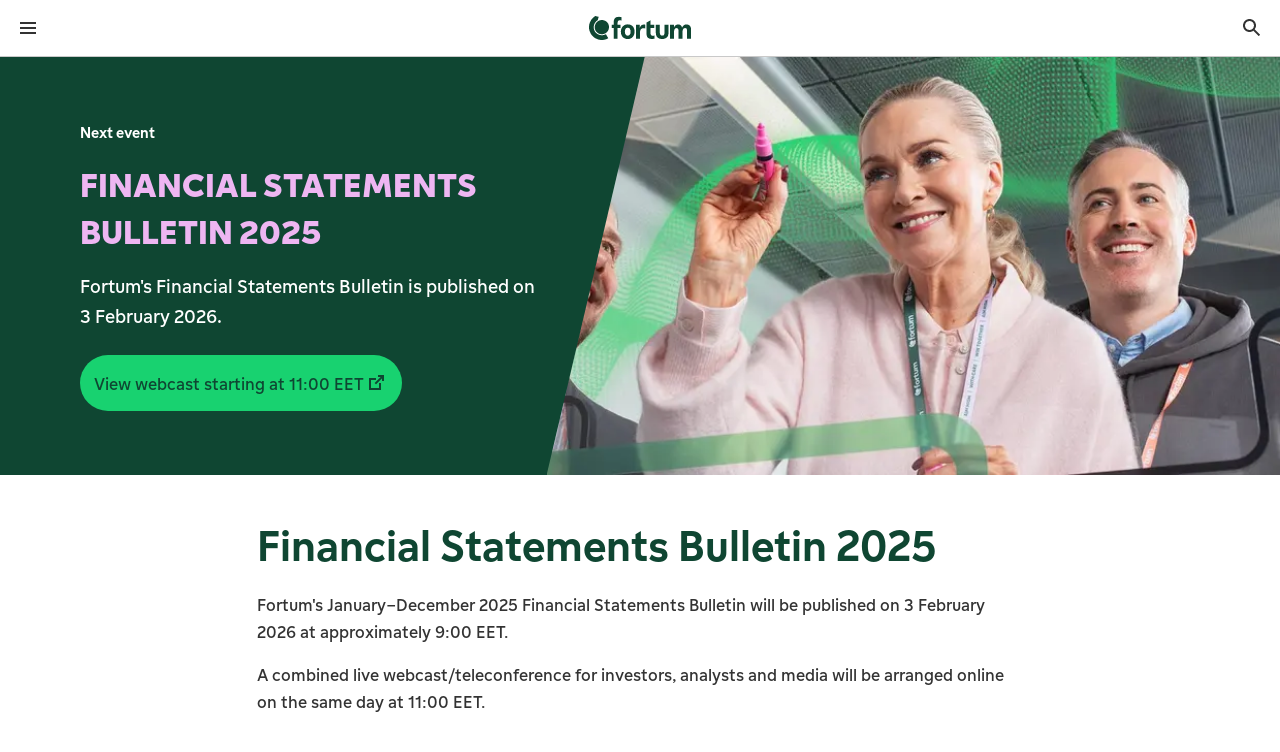

--- FILE ---
content_type: text/html; charset=utf-8
request_url: https://www.fortum.com/investors
body_size: 40568
content:
<!DOCTYPE html><html lang="en"><head><meta charSet="utf-8" data-next-head=""/><meta name="viewport" content="width=device-width, initial-scale=1, shrink-to-fit=no" data-next-head=""/><link rel="shortcut icon" href="/favicon.ico" data-next-head=""/><title data-next-head="">Investor Relations (IR) and shareholder information | Fortum</title><meta name="robots" content="index,follow" data-next-head=""/><meta name="description" content="Interesting information and topical issues for investors is collected to these pages." data-next-head=""/><meta name="twitter:card" content="summary_large_image" data-next-head=""/><meta property="og:title" content="In focus | Fortum" data-next-head=""/><meta property="og:description" content="Interesting information and topical issues for investors is collected to these pages." data-next-head=""/><meta property="og:url" content="https://www.fortum.com/investors" data-next-head=""/><meta property="og:type" content="website" data-next-head=""/><meta property="og:image" content="https://www.fortum.com/images/social-share-default-image.png" data-next-head=""/><meta property="og:site_name" content="Fortum" data-next-head=""/><link rel="canonical" href="https://www.fortum.com/investors" data-next-head=""/><meta name="format-detection" content="telephone=no, date=no" data-next-head=""/><meta name="content-type" content="Page" data-next-head=""/><meta name="author" content="Fortum" data-next-head=""/><link data-next-font="" rel="preconnect" href="/" crossorigin="anonymous"/><link rel="preload" href="/_next/static/css/730b2e844da11775.css" as="style"/><script type="application/ld+json" data-next-head="">{
    "@context": "https://schema.org",
    "@type": "Organization",
    "name": "Fortum",
    "url": "https://www.fortum.com",
    "logo": "https://www.fortum.com/images/social-share-default-image.png"
}</script><link rel="preload" as="image" imageSrcSet="/_next/image?url=http%3A%2F%2Fproduction-com-drupal%2Fsites%2Fdefault%2Ffiles%2Fstyles%2Fsixteen_six%2Fpublic%2F2025-02%2F2025_office_119_aurora.jpg%3Fh%3D885011cc%26itok%3Dcj-7ucnt&amp;w=640&amp;q=75 640w, /_next/image?url=http%3A%2F%2Fproduction-com-drupal%2Fsites%2Fdefault%2Ffiles%2Fstyles%2Fsixteen_six%2Fpublic%2F2025-02%2F2025_office_119_aurora.jpg%3Fh%3D885011cc%26itok%3Dcj-7ucnt&amp;w=750&amp;q=75 750w, /_next/image?url=http%3A%2F%2Fproduction-com-drupal%2Fsites%2Fdefault%2Ffiles%2Fstyles%2Fsixteen_six%2Fpublic%2F2025-02%2F2025_office_119_aurora.jpg%3Fh%3D885011cc%26itok%3Dcj-7ucnt&amp;w=828&amp;q=75 828w, /_next/image?url=http%3A%2F%2Fproduction-com-drupal%2Fsites%2Fdefault%2Ffiles%2Fstyles%2Fsixteen_six%2Fpublic%2F2025-02%2F2025_office_119_aurora.jpg%3Fh%3D885011cc%26itok%3Dcj-7ucnt&amp;w=1080&amp;q=75 1080w, /_next/image?url=http%3A%2F%2Fproduction-com-drupal%2Fsites%2Fdefault%2Ffiles%2Fstyles%2Fsixteen_six%2Fpublic%2F2025-02%2F2025_office_119_aurora.jpg%3Fh%3D885011cc%26itok%3Dcj-7ucnt&amp;w=1200&amp;q=75 1200w, /_next/image?url=http%3A%2F%2Fproduction-com-drupal%2Fsites%2Fdefault%2Ffiles%2Fstyles%2Fsixteen_six%2Fpublic%2F2025-02%2F2025_office_119_aurora.jpg%3Fh%3D885011cc%26itok%3Dcj-7ucnt&amp;w=1920&amp;q=75 1920w, /_next/image?url=http%3A%2F%2Fproduction-com-drupal%2Fsites%2Fdefault%2Ffiles%2Fstyles%2Fsixteen_six%2Fpublic%2F2025-02%2F2025_office_119_aurora.jpg%3Fh%3D885011cc%26itok%3Dcj-7ucnt&amp;w=2048&amp;q=75 2048w, /_next/image?url=http%3A%2F%2Fproduction-com-drupal%2Fsites%2Fdefault%2Ffiles%2Fstyles%2Fsixteen_six%2Fpublic%2F2025-02%2F2025_office_119_aurora.jpg%3Fh%3D885011cc%26itok%3Dcj-7ucnt&amp;w=3840&amp;q=75 3840w" imageSizes="(max-width: 1024px) 100vw, 70vw" fetchPriority="high" data-next-head=""/><link rel="stylesheet" href="/_next/static/css/730b2e844da11775.css" data-n-g=""/><noscript data-n-css=""></noscript><script defer="" noModule="" src="/_next/static/chunks/polyfills-42372ed130431b0a.js"></script><script src="/_next/static/chunks/webpack-8b4d26226a6d8e8c.js" defer=""></script><script src="/_next/static/chunks/framework-6df2d696a6241b54.js" defer=""></script><script src="/_next/static/chunks/main-4650bf914d2ee536.js" defer=""></script><script src="/_next/static/chunks/pages/_app-ae004a76466c33d0.js" defer=""></script><script src="/_next/static/chunks/2bd5674f-7d00779971e0e0f4.js" defer=""></script><script src="/_next/static/chunks/582165f0-c0c5a10de9dbd0a5.js" defer=""></script><script src="/_next/static/chunks/41988-5a27056a5fe240e8.js" defer=""></script><script src="/_next/static/chunks/43673-b46e57f953bae1e4.js" defer=""></script><script src="/_next/static/chunks/35022-53fc6bbd298349b6.js" defer=""></script><script src="/_next/static/chunks/63983-4f251026ee0aeea6.js" defer=""></script><script src="/_next/static/chunks/pages/%5B...slug%5D-a2fd856ee97ac42f.js" defer=""></script><script src="/_next/static/com-154476/_buildManifest.js" defer=""></script><script src="/_next/static/com-154476/_ssgManifest.js" defer=""></script><style data-styled="" data-styled-version="6.3.5">.cNOpQV{font-family:FortumSans,arial,sans-serif;margin:0;line-height:1.5;font-weight:400;font-style:normal;margin-bottom:0;text-align:inherit;font-size:1.25rem;color:#333333;font-weight:500;padding-left:1.5rem;padding-right:1.5rem;margin-bottom:1rem;line-height:1.5;}/*!sc*/
.cNOpQV:focus-visible{outline-offset:0;box-shadow:0 0 0px 4px #4769a5;outline:2px solid #ffffff;}/*!sc*/
.WpNSN{font-family:FortumSans,arial,sans-serif;margin:0;line-height:1.5;font-weight:400;font-style:normal;margin-bottom:0;text-align:inherit;font-size:1rem;color:#333333;line-height:1.5;}/*!sc*/
@media(min-width: 601px){.WpNSN{font-size:1.125rem;}}/*!sc*/
.WpNSN:focus-visible{outline-offset:0;box-shadow:0 0 0px 4px #4769a5;outline:2px solid #ffffff;}/*!sc*/
.jiCEFB{font-family:FortumSans,arial,sans-serif;margin:0;line-height:1.5;font-weight:400;font-style:normal;margin-bottom:0;text-align:inherit;font-size:0.75rem;color:#ffffff;line-height:1.5;}/*!sc*/
@media(min-width: 601px){.jiCEFB{font-size:0.875rem;}}/*!sc*/
.jiCEFB:focus-visible{outline-offset:0;box-shadow:0 0 0px 4px #4769a5;outline:2px solid #ffffff;}/*!sc*/
.cNQnkR{font-family:FortumSans,arial,sans-serif;margin:0;line-height:1.5;font-weight:400;font-style:normal;margin-bottom:0;text-align:inherit;font-size:1rem;color:#333333;line-height:1.5;}/*!sc*/
.cNQnkR:focus-visible{outline-offset:0;box-shadow:0 0 0px 4px #4769a5;outline:2px solid #ffffff;}/*!sc*/
.hvAnkP{font-family:FortumSans,arial,sans-serif;margin:0;line-height:1.5;font-weight:500;font-style:normal;margin-bottom:1rem;text-align:inherit;font-size:0.875rem;color:#ffffff;margin-bottom:1rem;text-align:left;line-height:1.5;}/*!sc*/
@media(min-width: 601px){.hvAnkP{font-size:1rem;}}/*!sc*/
.hvAnkP:focus-visible{outline-offset:0;box-shadow:0 0 0px 4px #4769a5;outline:2px solid #ffffff;}/*!sc*/
.krtlHb{font-family:FortumSans,arial,sans-serif;margin:0;line-height:1.33;font-weight:400;font-style:normal;margin-bottom:0;text-align:inherit;font-size:1.4375rem;color:#eeb6f2;margin-bottom:1rem;font-weight:700;text-wrap:balance;text-transform:uppercase;line-height:1.33;}/*!sc*/
@media(min-width: 601px){.krtlHb{font-size:1.8125rem;}}/*!sc*/
@media(min-width: 1025px){.krtlHb{font-size:2.25rem;}}/*!sc*/
.krtlHb:focus-visible{outline-offset:0;box-shadow:0 0 0px 4px #4769a5;outline:2px solid #ffffff;}/*!sc*/
.fEoVKU{font-family:FortumSans,arial,sans-serif;margin:0;line-height:1.5;font-weight:400;font-style:normal;margin-bottom:0;text-align:inherit;font-size:1.125rem;color:#ffffff;line-height:1.5;}/*!sc*/
@media(min-width: 601px){.fEoVKU{font-size:1.25rem;}}/*!sc*/
.fEoVKU:focus-visible{outline-offset:0;box-shadow:0 0 0px 4px #4769a5;outline:2px solid #ffffff;}/*!sc*/
.gqTxk{font-family:FortumSans,arial,sans-serif;margin:0;line-height:1.33;font-weight:400;font-style:normal;margin-bottom:0;text-align:inherit;font-size:1.8125rem;color:#0f4632;margin-bottom:1rem;font-weight:500;text-wrap:balance;line-height:1.33;}/*!sc*/
@media(min-width: 601px){.gqTxk{font-size:2.5625rem;}}/*!sc*/
@media(min-width: 1025px){.gqTxk{font-size:2.875rem;}}/*!sc*/
.gqTxk:focus-visible{outline-offset:0;box-shadow:0 0 0px 4px #4769a5;outline:2px solid #ffffff;}/*!sc*/
.gxOTuX{font-family:FortumSans,arial,sans-serif;margin:0;line-height:1.5;font-weight:400;font-style:normal;margin-bottom:0;text-align:inherit;font-size:1rem;color:#333333;margin-bottom:1rem;line-height:1.5;}/*!sc*/
@media(min-width: 601px){.gxOTuX{font-size:1.125rem;}}/*!sc*/
.gxOTuX:focus-visible{outline-offset:0;box-shadow:0 0 0px 4px #4769a5;outline:2px solid #ffffff;}/*!sc*/
.cGVzbA{font-family:FortumSans,arial,sans-serif;margin:0;line-height:1.5;font-weight:400;font-style:normal;margin-bottom:0;text-align:inherit;font-size:1rem;color:#333333;padding-left:2.5rem;margin-bottom:0.5rem;line-height:1.5;}/*!sc*/
@media(min-width: 601px){.cGVzbA{font-size:1.125rem;}}/*!sc*/
.cGVzbA:focus-visible{outline-offset:0;box-shadow:0 0 0px 4px #4769a5;outline:2px solid #ffffff;}/*!sc*/
.iaSgOl{font-family:FortumSans,arial,sans-serif;margin:0;line-height:1.5;font-weight:400;font-style:normal;margin-bottom:0;text-align:inherit;font-size:1rem;color:#333333;margin-bottom:0.5rem;line-height:1.5;}/*!sc*/
@media(min-width: 601px){.iaSgOl{font-size:1.125rem;}}/*!sc*/
.iaSgOl:focus-visible{outline-offset:0;box-shadow:0 0 0px 4px #4769a5;outline:2px solid #ffffff;}/*!sc*/
.hyobYD{font-family:FortumSans,arial,sans-serif;margin:0;line-height:1.33;font-weight:400;font-style:normal;margin-bottom:0;text-align:inherit;font-size:1.25rem;color:#0f4632;margin-bottom:1.5rem;font-weight:500;text-wrap:balance;max-width:767px;line-height:1.33;}/*!sc*/
@media(min-width: 601px){.hyobYD{font-size:1.625rem;}}/*!sc*/
@media(min-width: 1025px){.hyobYD{font-size:1.8125rem;}}/*!sc*/
.hyobYD:focus-visible{outline-offset:0;box-shadow:0 0 0px 4px #4769a5;outline:2px solid #ffffff;}/*!sc*/
.jZdpiS{font-family:FortumSans,arial,sans-serif;margin:0;line-height:1.5;font-weight:400;font-style:normal;margin-bottom:1rem;text-align:inherit;font-size:1rem;color:#333333;max-width:767px;line-height:1.5;}/*!sc*/
@media(min-width: 601px){.jZdpiS{font-size:1.125rem;}}/*!sc*/
.jZdpiS:focus-visible{outline-offset:0;box-shadow:0 0 0px 4px #4769a5;outline:2px solid #ffffff;}/*!sc*/
.bjvaUy{font-family:FortumSans,arial,sans-serif;margin:0;line-height:1.33;font-weight:400;font-style:normal;margin-bottom:0;text-align:inherit;font-size:1.8125rem;color:#0f4632;margin-bottom:1rem;font-weight:500;text-wrap:balance;max-width:1023px;line-height:1.33;}/*!sc*/
@media(min-width: 601px){.bjvaUy{font-size:2.5625rem;}}/*!sc*/
@media(min-width: 1025px){.bjvaUy{font-size:2.875rem;}}/*!sc*/
.bjvaUy:focus-visible{outline-offset:0;box-shadow:0 0 0px 4px #4769a5;outline:2px solid #ffffff;}/*!sc*/
.fWysfm{font-family:FortumSans,arial,sans-serif;margin:0;line-height:1.5;font-weight:500;font-style:normal;margin-bottom:0;text-align:inherit;font-size:1.25rem;color:#333333;margin-bottom:0.5rem;line-height:1.5;}/*!sc*/
@media(min-width: 601px){.fWysfm{font-size:1.4375rem;}}/*!sc*/
.fWysfm:focus-visible{outline-offset:0;box-shadow:0 0 0px 4px #4769a5;outline:2px solid #ffffff;}/*!sc*/
.hwFkXW{font-family:FortumSans,arial,sans-serif;margin:0;line-height:1.33;font-weight:400;font-style:normal;margin-bottom:0;text-align:inherit;font-size:1.25rem;color:#ffffff;margin-bottom:1rem;font-weight:500;text-wrap:balance;height:4rem;display:flex;align-items:center;margin:0;line-height:1.33;}/*!sc*/
@media(min-width: 601px){.hwFkXW{font-size:1.625rem;}}/*!sc*/
@media(min-width: 1025px){.hwFkXW{font-size:1.8125rem;}}/*!sc*/
.hwFkXW:focus-visible{outline-offset:0;box-shadow:0 0 0px 4px #4769a5;outline:2px solid #ffffff;}/*!sc*/
.kUDQfd{font-family:FortumSans,arial,sans-serif;margin:0;line-height:1.5;font-weight:400;font-style:normal;margin-bottom:0;text-align:inherit;font-size:1rem;color:#ffffff;line-height:1.5;}/*!sc*/
@media(min-width: 601px){.kUDQfd{font-size:1.125rem;}}/*!sc*/
.kUDQfd:focus-visible{outline-offset:0;box-shadow:0 0 0px 4px #4769a5;outline:2px solid #ffffff;}/*!sc*/
data-styled.g1[id="stylesweb__styledContentText-sc-zn37o3-0"]{content:"cNOpQV,WpNSN,jiCEFB,cNQnkR,hvAnkP,krtlHb,fEoVKU,gqTxk,gxOTuX,cGVzbA,iaSgOl,hyobYD,jZdpiS,bjvaUy,fWysfm,hwFkXW,kUDQfd,"}/*!sc*/
.bHrMjM{display:flex;flex-direction:column;min-height:100dvh;overflow-x:clip;}/*!sc*/
.cUhPxe{z-index:90;position:sticky;top:0;background-color:#ffffff;border-bottom:1px solid #c9c9c9;}/*!sc*/
.dUfeWA{display:flex;justify-content:space-between;align-items:center;}/*!sc*/
.jbMxyQ{line-height:1;display:inline-flex;align-items:center;}/*!sc*/
.bsoAkk{display:flex;align-items:center;}/*!sc*/
.blnrqW{width:100%;}/*!sc*/
@media(min-width: 601px){.blnrqW{width:50%;}}/*!sc*/
@media(min-width: 1281px){.blnrqW{display:none;}}/*!sc*/
.isRQrW{display:flex;justify-content:space-between;align-items:center;background:#ffffff;border-bottom:1px solid #c9c9c9;}/*!sc*/
.jRmwFs{display:flex;}/*!sc*/
.kPHMQM{background-color:#ffffff;}/*!sc*/
.grZVzu{display:flex;flex-direction:column;padding-top:2.5rem;padding-bottom:2.5rem;}/*!sc*/
.krGmKS{line-height:1;display:inline-flex;align-items:center;margin-left:auto;}/*!sc*/
.fjiPuv{width:100%;display:flex;justify-content:center;position:relative;z-index:500;background-color:#0f4632;}/*!sc*/
.Vgeei{display:flex;align-items:center;height:100%;}/*!sc*/
.gSHabl{display:flex;height:2.75rem;gap:0.5rem;align-items:center;padding-left:1rem;padding-right:1rem;}/*!sc*/
.fmvLy{display:flex;justify-content:center;border-bottom:1px solid #c9c9c9;}/*!sc*/
.ktcKOy{display:flex;gap:0.5rem;}/*!sc*/
.fdQYtw{display:flex;margin-bottom:-0.25rem;padding-top:0;padding-bottom:0;padding-left:0.25rem;padding-right:0.25rem;}/*!sc*/
.yZKpU{display:flex;align-items:center;flex-wrap:nowrap;min-width:3.5rem;}/*!sc*/
.ljQTyP{width:100%;background-color:#f7f7f7;position:absolute;max-height:-150px;display:flex;}/*!sc*/
.fTVTnH{flex:1;}/*!sc*/
.fsQXGg{display:flex;justify-content:center;overflow:hidden;height:3rem;position:absolute;left:1px;right:1px;transition:300ms opacity,300ms transform;z-index:10;top:0px;background:linear-gradient(180deg ,rgba(255, 255, 255, 0.8) 0%,rgba(255, 255, 255, 0.5) 80%,rgba(255, 255, 255, 0) 100%);transform:translateY(0px);opacity:0;}/*!sc*/
.hMcWpV{display:flex;justify-content:center;overflow:hidden;height:3rem;position:absolute;left:1px;right:1px;transition:300ms opacity,300ms transform;z-index:10;bottom:0px;background:linear-gradient(0deg ,rgba(255, 255, 255, 0.8) 0%,rgba(255, 255, 255, 0.5) 80%,rgba(255, 255, 255, 0) 100%);transform:translateY(0px);opacity:0;}/*!sc*/
.itXief{flex-grow:1;}/*!sc*/
.hXoktt{display:flex;flex-direction:column;max-width:1439px;margin:0 auto;}/*!sc*/
.jCppTv{margin-left:calc(-50vw + 50%);margin-right:calc(-50vw + 50%);}/*!sc*/
.corpFy{display:flex;background-color:#0f4632;grid-template-columns:unset;grid-template-rows:unset;flex-direction:column-reverse;min-height:unset;position:relative;overflow:hidden;}/*!sc*/
@media(min-width: 1025px){.corpFy{display:grid;}}/*!sc*/
@media(min-width: 1025px){.corpFy{grid-template-columns:5rem calc(calc(100% - 10rem) / 12 * 5) calc(calc(100% - 10rem) / 12 * 7) 5rem;}}/*!sc*/
@media(min-width: 1441px){.corpFy{grid-template-columns:1fr calc(80rem / 12 * 5) calc(80rem / 12 * 7) 1fr;}}/*!sc*/
@media(min-width: 1025px){.corpFy{grid-template-rows:1fr;}}/*!sc*/
@media(min-width: 1025px){.corpFy{flex-direction:row;}}/*!sc*/
@media(min-width: 1025px){.corpFy{min-height:400px;}}/*!sc*/
.brsaLS{display:flex;flex-direction:column;justify-content:center;align-content:center;grid-column:2;padding:2rem 1rem;width:100%;max-width:unset;margin:0 auto;}/*!sc*/
@media(min-width: 376px){.brsaLS{padding:2rem 0;}}/*!sc*/
@media(min-width: 601px){.brsaLS{padding:2rem 0;}}/*!sc*/
@media(min-width: 1025px){.brsaLS{padding:4rem 0;}}/*!sc*/
@media(min-width: 1281px){.brsaLS{padding:4rem 0;}}/*!sc*/
@media(min-width: 376px){.brsaLS{max-width:20.625rem;}}/*!sc*/
@media(min-width: 601px){.brsaLS{max-width:30rem;}}/*!sc*/
.eHJnED{display:flex;flex-wrap:wrap;}/*!sc*/
.iOsEvq{line-height:1;display:inline-flex;align-items:center;transform:translateY(5px);}/*!sc*/
.mCIuX{min-height:265px;max-width:87.5rem;position:relative;background-color:#c9c9c9;grid-column:3/6;height:13.75rem;}/*!sc*/
@media(min-width: 601px){.mCIuX{min-height:440px;}}/*!sc*/
@media(min-width: 1025px){.mCIuX{min-height:100%;}}/*!sc*/
@media(min-width: 1025px){.mCIuX{height:100%;}}/*!sc*/
.cuqLvb{margin-left:calc(-50vw + 50%);margin-right:calc(-50vw + 50%);background-color:#ffffff;}/*!sc*/
.ebIWkz{max-width:1439px;padding:2.5rem 1rem;margin:0 auto;}/*!sc*/
@media(min-width: 376px){.ebIWkz{padding:2.5rem 1.5rem;}}/*!sc*/
@media(min-width: 601px){.ebIWkz{padding:2.5rem 2rem;}}/*!sc*/
@media(min-width: 769px){.ebIWkz{padding:2.5rem 4rem;}}/*!sc*/
@media(min-width: 1025px){.ebIWkz{padding:2.5rem 5rem;}}/*!sc*/
.fBlEAF{display:flex;flex-direction:column;width:100%;overflow:visible;max-width:767px;margin-left:auto;margin-right:auto;}/*!sc*/
.hkiOMq{white-space:nowrap;}/*!sc*/
.gsKZdP{text-align:left;}/*!sc*/
.jHoIUm{display:grid;grid-template-columns:1fr;gap:1.5rem;}/*!sc*/
@media(min-width: 769px){.jHoIUm{grid-template-columns:1fr 1fr;}}/*!sc*/
@media(min-width: 1025px){.jHoIUm{grid-template-columns:1fr 1fr 1fr;}}/*!sc*/
.dWqGyn{display:flex;flex-direction:column;background-color:#f9ebfc;border-radius:0.5rem;align-items:flex-start;padding:2rem 1rem;}/*!sc*/
@media(min-width: 376px){.dWqGyn{padding:1.5rem;}}/*!sc*/
@media(min-width: 601px){.dWqGyn{padding:2rem;}}/*!sc*/
.fKhsOE{margin-top:0.5rem;display:flex;flex-direction:column;}/*!sc*/
.iFUBSj{display:flex;flex-direction:column;align-items:center;width:100%;}/*!sc*/
.jsbgAF{display:flex;gap:2.5rem;justify-content:center;flex-direction:column;align-items:center;width:100%;}/*!sc*/
@media(min-width: 1025px){.jsbgAF{flex-direction:row;}}/*!sc*/
@media(min-width: 1025px){.jsbgAF{align-items:unset;}}/*!sc*/
.kKMWSU{display:flex;flex-direction:column;margin-bottom:1.5rem;width:100%;max-width:1023px;}/*!sc*/
.ezrjne{display:flex;flex-direction:column;margin-bottom:2.5rem;}/*!sc*/
.eaTbuw{display:flex;flex-direction:column;gap:1.5rem;width:100%;}/*!sc*/
@media(min-width: 769px){.eaTbuw{display:grid;}}/*!sc*/
@media(min-width: 769px){.eaTbuw{grid-template-columns:repeat(2,minmax(0,1fr));}}/*!sc*/
@media(min-width: 1025px){.eaTbuw{grid-template-columns:repeat(3,minmax(0,1fr));}}/*!sc*/
.yKtlj{display:flex;align-items:center;column-gap:1rem;}/*!sc*/
.jXNyyT{line-height:1;display:inline-flex;align-items:center;margin-top:-0.25rem;}/*!sc*/
.cJAmCN{display:flex;align-items:center;color:#d62e40;overflow:hidden;max-height:0;opacity:0;padding-top:0.5rem;transition:padding 300ms,max-height 300ms,opacity 300ms;transition-timing-function:cubic-bezier(0.5, 0, 0, 1);padding:0;}/*!sc*/
.cJAmCN .stylesweb__styledContentText-sc-zn37o3-0{color:#d62e40;}/*!sc*/
.iZfIJP{padding-left:0.5rem;}/*!sc*/
.kwaqGn{display:flex;flex-direction:column;text-align:center;align-items:center;}/*!sc*/
.iCdmuc{display:flex;flex-direction:column;margin-bottom:1.5rem;width:100%;max-width:1023px;align-items:center;}/*!sc*/
.cEYkDz{display:grid;grid-template-columns:1fr;row-gap:1.5rem;column-gap:3.5rem;}/*!sc*/
@media(min-width: 769px){.cEYkDz{grid-template-columns:1fr 1fr;}}/*!sc*/
@media(min-width: 1025px){.cEYkDz{grid-template-columns:1fr 1fr 1fr;}}/*!sc*/
.iFUYNU{display:flex;flex-direction:column;align-items:center;}/*!sc*/
.hUhfdh{border-radius:50%;overflow:hidden;width:8.75rem;height:8.75rem;background-color:#f7f7f7;margin-bottom:1rem;display:flex;align-items:center;justify-content:center;position:relative;}/*!sc*/
.hpUawm{display:flex;column-gap:0.5rem;padding-top:0.5rem;}/*!sc*/
.eUaRQK{background-color:#0f4632;padding-top:0;}/*!sc*/
@media(min-width: 1025px){.eUaRQK{padding-top:1rem;}}/*!sc*/
.ePCodD{padding-top:2rem;padding-bottom:0;display:flex;flex-direction:column;grid-template-columns:repeat(12, 1fr);column-gap:0.75rem;row-gap:0;}/*!sc*/
@media(min-width: 1025px){.ePCodD{padding-bottom:2rem;}}/*!sc*/
@media(min-width: 1281px){.ePCodD{display:grid;}}/*!sc*/
@media(min-width: 601px){.ePCodD{column-gap:1rem;}}/*!sc*/
@media(min-width: 1025px){.ePCodD{column-gap:1.5rem;}}/*!sc*/
@media(min-width: 601px){.ePCodD{row-gap:1rem;}}/*!sc*/
.yAabC{grid-column:span 12;display:flex;flex-direction:column;align-items:center;gap:1.5rem;padding-bottom:1rem;}/*!sc*/
@media(min-width: 601px){.yAabC{grid-column:span 6;}}/*!sc*/
@media(min-width: 1025px){.yAabC{grid-column:span 3;}}/*!sc*/
@media(min-width: 601px){.yAabC{align-items:flex-start;}}/*!sc*/
@media(min-width: 769px){.yAabC{gap:2rem;}}/*!sc*/
.gPEACe{grid-column:span 12;}/*!sc*/
@media(min-width: 1025px){.gPEACe{grid-column:span 9;}}/*!sc*/
.frnPcN{display:flex;flex-direction:column;gap:1.5rem;}/*!sc*/
@media(min-width: 1025px){.frnPcN{display:grid;}}/*!sc*/
@media(min-width: 1025px){.frnPcN{grid-template-columns:repeat(4, 1fr);}}/*!sc*/
.cllkXL{display:flex;flex-direction:column;gap:0.5rem;margin-top:1.5rem;}/*!sc*/
.hUwCcc{border-bottom:1px solid #188156;width:100%;}/*!sc*/
.byLjLt{display:flex;flex-direction:column;margin-left:-0.5rem;margin-right:-0.5rem;}/*!sc*/
.fbSUmd{height:auto;background-color:transparent;border:none;text-align:left;display:flex;align-items:center;justify-content:space-between;gap:1rem;cursor:pointer;color:#ffffff;margin-left:0.5rem;margin-right:0.5rem;}/*!sc*/
.fbSUmd .stylesweb__styledContentText-sc-zn37o3-0{color:#ffffff;}/*!sc*/
.hwFXSg{line-height:1;display:inline-flex;align-items:center;transition:transform 200ms ease;}/*!sc*/
.WFxEX{overflow:hidden;transition-property:height,opacity,visibility;transition-duration:300ms;transition-timing-function:ease;opacity:0;height:0;}/*!sc*/
.gukyZt{padding-top:1rem;padding-bottom:1rem;margin-left:0.5rem;margin-right:0.5rem;display:flex;flex-direction:column;gap:0.5rem;}/*!sc*/
.gNYZGW{display:block;}/*!sc*/
.kLzznI{display:flex;flex-direction:column;align-items:center;column-gap:1.5rem;row-gap:2rem;padding-top:2rem;padding-bottom:2rem;}/*!sc*/
@media(min-width: 1025px){.kLzznI{flex-direction:row;}}/*!sc*/
@media(min-width: 1025px){.kLzznI{justify-content:flex-end;}}/*!sc*/
@media(min-width: 769px){.kLzznI{row-gap:1.5rem;}}/*!sc*/
@media(min-width: 1025px){.kLzznI{padding-top:1.5rem;}}/*!sc*/
@media(min-width: 1025px){.kLzznI{padding-bottom:1.5rem;}}/*!sc*/
.IPboG{display:flex;flex-direction:column;gap:1rem;align-items:center;}/*!sc*/
@media(min-width: 1025px){.IPboG{gap:0.5rem;}}/*!sc*/
@media(min-width: 1025px){.IPboG{align-items:end;}}/*!sc*/
.fLDnDH{display:flex;gap:1rem;align-items:center;flex-wrap:wrap;}/*!sc*/
.hraFNp{width:3.5rem;height:3.5rem;}/*!sc*/
.hhtXek{display:flex;flex-direction:column;padding-top:2rem;padding-bottom:4rem;gap:1.5rem;}/*!sc*/
@media(min-width: 1025px){.hhtXek{padding-top:1.5rem;}}/*!sc*/
@media(min-width: 1025px){.hhtXek{gap:2rem;}}/*!sc*/
.iHQFkj{display:flex;flex-direction:column-reverse;align-items:center;justify-content:space-between;gap:1.5rem;}/*!sc*/
@media(min-width: 601px){.iHQFkj{flex-direction:row;}}/*!sc*/
.jRxsOw{display:inline-flex;position:relative;}/*!sc*/
.cglfEB{position:absolute;width:12rem;}/*!sc*/
.dXKVHS{position:absolute;width:100%;bottom:0;}/*!sc*/
.jPZdoD{line-height:1;display:inline-flex;align-items:center;margin-left:auto;margin-right:1rem;}/*!sc*/
.eLltsh{display:flex;flex-wrap:wrap;flex-direction:column;align-items:center;justify-content:center;column-gap:1.5rem;row-gap:1rem;}/*!sc*/
@media(min-width: 601px){.eLltsh{flex-direction:row;}}/*!sc*/
data-styled.g7[id="Boxweb__StyledBox-sc-1c6ag20-0"]{content:"bHrMjM,gVBJro,cUhPxe,dUfeWA,jbMxyQ,bsoAkk,blnrqW,isRQrW,jRmwFs,kPHMQM,grZVzu,krGmKS,fjiPuv,Vgeei,gSHabl,fmvLy,ktcKOy,fdQYtw,yZKpU,ljQTyP,fTVTnH,fsQXGg,hMcWpV,itXief,hXoktt,jCppTv,corpFy,brsaLS,eHJnED,iOsEvq,mCIuX,cuqLvb,ebIWkz,fBlEAF,hkiOMq,gsKZdP,jHoIUm,dWqGyn,fKhsOE,iFUBSj,jsbgAF,kKMWSU,ezrjne,eaTbuw,yKtlj,jXNyyT,cJAmCN,iZfIJP,kwaqGn,iCdmuc,cEYkDz,iFUYNU,hUhfdh,hpUawm,eUaRQK,ePCodD,yAabC,gPEACe,frnPcN,cllkXL,hUwCcc,byLjLt,fbSUmd,hwFXSg,WFxEX,gukyZt,gNYZGW,kLzznI,IPboG,fLDnDH,hraFNp,hhtXek,iHQFkj,jRxsOw,cglfEB,dXKVHS,jPZdoD,eLltsh,"}/*!sc*/
.uIVlI{position:relative;width:100%;}/*!sc*/
data-styled.g8[id="styles__autocomplete-sc-r3zsjg-0"]{content:"uIVlI,"}/*!sc*/
.eZWBFp{position:relative;z-index:4;}/*!sc*/
data-styled.g9[id="styles__inputWrap-sc-r3zsjg-1"]{content:"eZWBFp,"}/*!sc*/
.dbIqVi{color:#949494;background:transparent;position:absolute;top:calc(4rem/2 - 12px);border:0;z-index:5;padding:0;transition:opacity 300ms;transition-timing-function:cubic-bezier(0.5, 0, 0, 1);left:16px;}/*!sc*/
.dbIqVi svg{transition:color 300ms;transition-timing-function:cubic-bezier(0.5, 0, 0, 1);}/*!sc*/
data-styled.g10[id="styles__leftIcon-sc-1eq1lk4-0"]{content:"dbIqVi,"}/*!sc*/
.HufJI{color:#949494;background:transparent;position:absolute;top:calc(4rem/2 - 12px);border:0;z-index:5;padding:0;transition:opacity 300ms;transition-timing-function:cubic-bezier(0.5, 0, 0, 1);right:16px;}/*!sc*/
.HufJI svg{transition:color 300ms;transition-timing-function:cubic-bezier(0.5, 0, 0, 1);}/*!sc*/
data-styled.g11[id="styles__rightIcon-sc-1eq1lk4-1"]{content:"HufJI,"}/*!sc*/
.kxOOD{font-family:FortumSans,arial,sans-serif;line-height:4rem;height:4rem;text-align:left;color:#333333;font-size:1.125rem;font-weight:400;left:0;overflow:hidden;padding-left:64px;padding-right:64px;padding-top:0rem;padding-bottom:0rem;pointer-events:none;position:absolute;top:0;right:0;text-overflow:ellipsis;transition:color 250ms,font-size 250ms,transform 250ms,padding 250ms;transition-timing-function:cubic-bezier(0.5, 0, 0, 1);white-space:nowrap;}/*!sc*/
data-styled.g12[id="styles__label-sc-1eq1lk4-2"]{content:"kxOOD,"}/*!sc*/
.bSDezX{font-family:FortumSans,arial,sans-serif;box-sizing:border-box;outline:none;-webkit-appearance:none;background:#ffffff;border-style:solid;border-width:0.125rem;border-top-left-radius:0.25rem;border-top-right-radius:0.25rem;border-bottom-left-radius:0.25rem;border-bottom-right-radius:0.25rem;border-top-color:#949494;border-left-color:#949494;border-right-color:#949494;border-bottom-color:#949494;box-shadow:none;color:#333333;font-size:1.125rem;height:4rem;padding-left:62px;padding-right:62px;transition:background 250ms,border-color 300ms;transition-timing-function:cubic-bezier(0.5, 0, 0, 1);width:100%;}/*!sc*/
.bSDezX +.styles__label-sc-1eq1lk4-2{display:inline-flex;}/*!sc*/
.bSDezX::placeholder{color:#707070;opacity:0;transition:opacity 300ms;transition-timing-function:cubic-bezier(0.5, 0, 0, 1);}/*!sc*/
.bSDezX:-ms-input-placeholder{color:rgba(0 0 0 0%);opacity:1;}/*!sc*/
.bSDezX[type='search']::-webkit-search-cancel-button{display:none;}/*!sc*/
.bSDezX:enabled:hover{border-top-color:#188156;border-left-color:#188156;border-right-color:#188156;border-bottom-color:#188156;}/*!sc*/
.bSDezX:enabled:hover ~.styles__leftIcon-sc-1eq1lk4-0,.bSDezX:enabled:hover ~.styles__rightIcon-sc-1eq1lk4-1{color:#188156;}/*!sc*/
.bSDezX:not([value='']),.bSDezX[type='date'],.bSDezX[type='datetime-local'],.bSDezX[type='month'],.bSDezX[type='time'],.bSDezX[type='week']{padding-bottom:0.6875rem;padding-top:1.75rem;}/*!sc*/
.bSDezX:not([value='']) +.styles__label-sc-1eq1lk4-2,.bSDezX[type='date'] +.styles__label-sc-1eq1lk4-2,.bSDezX[type='datetime-local'] +.styles__label-sc-1eq1lk4-2,.bSDezX[type='month'] +.styles__label-sc-1eq1lk4-2,.bSDezX[type='time'] +.styles__label-sc-1eq1lk4-2,.bSDezX[type='week'] +.styles__label-sc-1eq1lk4-2{color:#555555;font-size:0.875rem;transform:translateY( -0.875rem );padding-top:0rem;}/*!sc*/
.bSDezX:disabled{-webkit-text-fill-color:currentColor;opacity:1;background:#f7f7f7;color:#949494;border-top-color:#c9c9c9;border-left-color:#c9c9c9;border-right-color:#c9c9c9;border-bottom-color:#c9c9c9;cursor:not-allowed;}/*!sc*/
.bSDezX:disabled +.styles__label-sc-1eq1lk4-2{color:#949494;}/*!sc*/
.bSDezX:disabled ~.styles__leftIcon-sc-1eq1lk4-0,.bSDezX:disabled ~.styles__rightIcon-sc-1eq1lk4-1{color:#c9c9c9;}/*!sc*/
.bSDezX:enabled:focus{transition:border-radius 250ms,background-color 250ms;transition-timing-function:cubic-bezier(0.5, 0, 0, 1);color:#333333;border-top-color:#188156;border-left-color:#188156;border-right-color:#188156;border-bottom-color:#188156;border-left:0.125rem solid #188156;border-right:0.125rem solid #188156;border-top:0.125rem solid #188156;background:#ffffff;border-bottom:0.125rem solid #188156;border-top-left-radius:0.25rem;border-top-right-radius:0.25rem;padding-bottom:0.6875rem;padding-top:1.75rem;}/*!sc*/
.bSDezX:enabled:focus::placeholder{opacity:1;}/*!sc*/
.bSDezX:enabled:focus +.styles__label-sc-1eq1lk4-2{font-size:0.875rem;transform:translateY( -0.875rem );padding-top:0rem;color:#188156;}/*!sc*/
.bSDezX:enabled:focus ~.styles__leftIcon-sc-1eq1lk4-0,.bSDezX:enabled:focus ~.styles__rightIcon-sc-1eq1lk4-1{color:#188156;}/*!sc*/
.bSDezX::-ms-clear{display:none;}/*!sc*/
data-styled.g13[id="styles__input-sc-1eq1lk4-3"]{content:"bSDezX,"}/*!sc*/
.hLqbAY{position:relative;width:100%;}/*!sc*/
data-styled.g14[id="styles__field-sc-1eq1lk4-4"]{content:"hLqbAY,"}/*!sc*/
.eYuChY{display:flex;}/*!sc*/
data-styled.g15[id="styles__label-sc-f9ypg9-0"]{content:"eYuChY,"}/*!sc*/
.Zbvhd{color:#333333;font-size:1rem;display:block;overflow:hidden;line-height:1.5;}/*!sc*/
@supports (display:-webkit-box) and (-webkit-line-clamp:1){.Zbvhd{display:-webkit-box;-webkit-line-clamp:3;-webkit-box-orient:vertical;}}/*!sc*/
data-styled.g16[id="styles__textLabel-sc-f9ypg9-1"]{content:"Zbvhd,"}/*!sc*/
.exmSxN{font-family:FortumSans,arial,sans-serif;box-sizing:border-box;list-style:none;outline:none;transition:opacity 150ms,transform 150ms;transition-timing-function:cubic-bezier(0.5, 0, 0, 1);transition-delay:0ms;min-height:3rem;border-top:2px solid transparent;border-bottom:2px solid transparent;padding-block:8px;display:flex;align-items:center;cursor:pointer;padding-inline:1rem;background-color:#f7f7f7;}/*!sc*/
.exmSxN:focus-visible{outline-offset:-2px;outline:2px solid #4769a5;border-radius:0.25rem;}/*!sc*/
.exmSxN:focus:not(:focus-visible){outline:none;}/*!sc*/
.exmSxN >.styles__label-sc-f9ypg9-0{font-weight:700;}/*!sc*/
.jEePuR{font-family:FortumSans,arial,sans-serif;box-sizing:border-box;list-style:none;outline:none;transition:opacity 150ms,transform 150ms;transition-timing-function:cubic-bezier(0.5, 0, 0, 1);transition-delay:0ms;min-height:3rem;border-top:2px solid transparent;border-bottom:2px solid transparent;padding-block:8px;display:flex;align-items:center;cursor:pointer;padding-inline:1rem;}/*!sc*/
data-styled.g17[id="styles__item-sc-f9ypg9-2"]{content:"exmSxN,jEePuR,"}/*!sc*/
.iPakKy{box-sizing:border-box;list-style:none;line-height:1;margin:0;padding:0;}/*!sc*/
data-styled.g18[id="styles__list-sc-f9ypg9-3"]{content:"iPakKy,"}/*!sc*/
.fjjnBl{box-sizing:border-box;line-height:1;background:#ffffff;border-top:0;border-bottom:0;top:0;overflow:hidden;position:relative;transition-property:max-height,border-color,z-index,opacity;transition-timing-function:cubic-bezier(0.5, 0, 0, 1);transition-duration:210ms;width:100%;scrollbar-width:thin;scrollbar-color:#188156 #ffffff;box-shadow:0 0 1.6875rem 0.125rem rgba(0, 0, 0, 0.1);width:12rem;border-radius:0.25rem;}/*!sc*/
.fjjnBl::-webkit-scrollbar{background:#ffffff;width:0.5rem;}/*!sc*/
.fjjnBl::-webkit-scrollbar-track{background:#ffffff;box-shadow:none;}/*!sc*/
.fjjnBl::-webkit-scrollbar-thumb{background-color:#188156;border:0.125rem solid #ffffff;box-shadow:none;border-radius:0.25rem;}/*!sc*/
.fjjnBl[data-hidden='true']{max-height:0;opacity:0;z-index:3;}/*!sc*/
.fjjnBl[data-hidden='false']{opacity:1;z-index:100;}/*!sc*/
data-styled.g19[id="styles__container-sc-f9ypg9-4"]{content:"fjjnBl,"}/*!sc*/
.gBJslg{font-family:FortumSans,arial,sans-serif;margin:0;line-height:1.5;font-weight:400;font-style:normal;text-decoration:underline;color:#188156;text-decoration-thickness:auto;transition:color 200ms;transition-timing-function:cubic-bezier(0.5, 0, 0, 1);font-size:1rem;display:inline;}/*!sc*/
.gBJslg:focus-visible{outline-offset:0;box-shadow:0 0 0 4px #4769a5;outline:2px solid #ffffff;}/*!sc*/
.gBJslg:focus:not(:focus-visible){outline:none;box-shadow:none;}/*!sc*/
.gBJslg:hover{color:#125f3f;text-decoration-thickness:2px;}/*!sc*/
.gBJslg:hover{cursor:pointer;text-decoration:underline;}/*!sc*/
@media(min-width: 601px){.gBJslg{font-size:1.125rem;}}/*!sc*/
.eEWlsb{font-family:FortumSans,arial,sans-serif;margin:0;line-height:1.5;font-weight:400;font-style:normal;text-decoration:underline;color:#188156;text-decoration-thickness:auto;transition:color 200ms;transition-timing-function:cubic-bezier(0.5, 0, 0, 1);font-size:1rem;display:inline;border-radius:0.25rem;}/*!sc*/
.eEWlsb:focus-visible{outline-offset:0;box-shadow:0 0 0 4px #4769a5;outline:2px solid #ffffff;}/*!sc*/
.eEWlsb:focus:not(:focus-visible){outline:none;box-shadow:none;}/*!sc*/
.eEWlsb:hover{color:#125f3f;text-decoration-thickness:2px;}/*!sc*/
.eEWlsb:hover{cursor:pointer;text-decoration:underline;}/*!sc*/
@media(min-width: 601px){.eEWlsb{font-size:1.125rem;}}/*!sc*/
.bMQdaL{font-family:FortumSans,arial,sans-serif;margin:0;line-height:1.5;font-weight:400;font-style:normal;text-decoration:none;color:#854586;text-decoration-thickness:auto;transition:color 200ms;transition-timing-function:cubic-bezier(0.5, 0, 0, 1);font-size:1rem;display:inline;width:fit-content;}/*!sc*/
.bMQdaL:focus-visible{outline-offset:0;box-shadow:0 0 0 4px #4769a5;outline:2px solid #ffffff;}/*!sc*/
.bMQdaL:focus:not(:focus-visible){outline:none;box-shadow:none;}/*!sc*/
.bMQdaL:hover{color:#6a376b;text-decoration-thickness:2px;}/*!sc*/
.bMQdaL:hover{cursor:pointer;text-decoration:underline;}/*!sc*/
@media(min-width: 601px){.bMQdaL{font-size:1.125rem;}}/*!sc*/
.iTJhat{font-family:FortumSans,arial,sans-serif;margin:0;line-height:1.5;font-weight:400;font-style:normal;text-decoration:none;color:#188156;text-decoration-thickness:auto;transition:color 200ms;transition-timing-function:cubic-bezier(0.5, 0, 0, 1);font-size:1rem;display:inline;width:fit-content;margin-bottom:2.5rem;margin-top:1rem;position:relative;left:50%;transform:translateX(-50%);}/*!sc*/
.iTJhat:focus-visible{outline-offset:0;box-shadow:0 0 0 4px #4769a5;outline:2px solid #ffffff;}/*!sc*/
.iTJhat:focus:not(:focus-visible){outline:none;box-shadow:none;}/*!sc*/
.iTJhat:hover{color:#125f3f;text-decoration-thickness:2px;}/*!sc*/
.iTJhat:hover{cursor:pointer;text-decoration:underline;}/*!sc*/
@media(min-width: 601px){.iTJhat{font-size:1.125rem;}}/*!sc*/
.deAPBI{font-family:FortumSans,arial,sans-serif;margin:0;line-height:1.5;font-weight:400;font-style:normal;text-decoration:underline;color:#188156;text-decoration-thickness:auto;transition:color 200ms;transition-timing-function:cubic-bezier(0.5, 0, 0, 1);font-size:1rem;display:block;margin-bottom:0.5rem;}/*!sc*/
.deAPBI:focus-visible{outline-offset:0;box-shadow:0 0 0 4px #4769a5;outline:2px solid #ffffff;}/*!sc*/
.deAPBI:focus:not(:focus-visible){outline:none;box-shadow:none;}/*!sc*/
.deAPBI:hover{color:#125f3f;text-decoration-thickness:2px;}/*!sc*/
.deAPBI:hover{cursor:pointer;text-decoration:underline;}/*!sc*/
@media(min-width: 601px){.deAPBI{font-size:1.125rem;}}/*!sc*/
.KSDsC{font-family:FortumSans,arial,sans-serif;margin:0;line-height:1.5;font-weight:400;font-style:normal;text-decoration:underline;color:#188156;text-decoration-thickness:auto;transition:color 200ms;transition-timing-function:cubic-bezier(0.5, 0, 0, 1);font-size:1rem;display:block;white-space:nowrap;margin-bottom:0.5rem;}/*!sc*/
.KSDsC:focus-visible{outline-offset:0;box-shadow:0 0 0 4px #4769a5;outline:2px solid #ffffff;}/*!sc*/
.KSDsC:focus:not(:focus-visible){outline:none;box-shadow:none;}/*!sc*/
.KSDsC:hover{color:#125f3f;text-decoration-thickness:2px;}/*!sc*/
.KSDsC:hover{cursor:pointer;text-decoration:underline;}/*!sc*/
@media(min-width: 601px){.KSDsC{font-size:1.125rem;}}/*!sc*/
.cYboDD{font-family:FortumSans,arial,sans-serif;margin:0;line-height:1.5;font-weight:400;font-style:normal;text-decoration:none;color:#ffffff;text-decoration-thickness:auto;transition:color 200ms;transition-timing-function:cubic-bezier(0.5, 0, 0, 1);font-size:1.8125rem;display:inline;font-weight:500;}/*!sc*/
.cYboDD:focus-visible{outline-offset:0;box-shadow:0 0 0 4px #4769a5;outline:2px solid #ffffff;}/*!sc*/
.cYboDD:focus:not(:focus-visible){outline:none;box-shadow:none;}/*!sc*/
.cYboDD:hover{color:#ebebeb;text-decoration-thickness:2px;}/*!sc*/
.cYboDD:hover{cursor:pointer;text-decoration:underline;}/*!sc*/
.kYmoxd{font-family:FortumSans,arial,sans-serif;margin:0;line-height:1.5;font-weight:400;font-style:normal;text-decoration:none;color:#ffffff;text-decoration-thickness:auto;transition:color 200ms;transition-timing-function:cubic-bezier(0.5, 0, 0, 1);font-size:1rem;display:inline;}/*!sc*/
.kYmoxd:focus-visible{outline-offset:0;box-shadow:0 0 0 4px #4769a5;outline:2px solid #ffffff;}/*!sc*/
.kYmoxd:focus:not(:focus-visible){outline:none;box-shadow:none;}/*!sc*/
.kYmoxd:hover{color:#ebebeb;text-decoration-thickness:2px;}/*!sc*/
.kYmoxd:hover{cursor:pointer;text-decoration:underline;}/*!sc*/
@media(min-width: 601px){.kYmoxd{font-size:1.125rem;}}/*!sc*/
.bxTwYB{font-family:FortumSans,arial,sans-serif;margin:0;line-height:1.5;font-weight:400;font-style:normal;text-decoration:underline;color:#ffffff;text-decoration-thickness:auto;transition:color 200ms;transition-timing-function:cubic-bezier(0.5, 0, 0, 1);font-size:1rem;display:inline;}/*!sc*/
.bxTwYB:focus-visible{outline-offset:0;box-shadow:0 0 0 4px #4769a5;outline:2px solid #ffffff;}/*!sc*/
.bxTwYB:focus:not(:focus-visible){outline:none;box-shadow:none;}/*!sc*/
.bxTwYB:hover{color:#ebebeb;text-decoration-thickness:2px;}/*!sc*/
.bxTwYB:hover{cursor:pointer;text-decoration:underline;}/*!sc*/
@media(min-width: 601px){.bxTwYB{font-size:1.125rem;}}/*!sc*/
data-styled.g24[id="styles__link-sc-1si9cpz-0"]{content:"gBJslg,eEWlsb,bMQdaL,iTJhat,deAPBI,KSDsC,cYboDD,kYmoxd,bxTwYB,"}/*!sc*/
.iKZTMs{display:inline-block;margin-top:0rem;text-align:center;padding-left:0;padding-right:0;}/*!sc*/
.dYYYwc{display:inline-block;margin-top:0rem;text-align:center;padding-left:0.5rem;padding-right:0.5rem;}/*!sc*/
data-styled.g30[id="styles__text-sc-1vj6sky-0"]{content:"iKZTMs,dYYYwc,"}/*!sc*/
.sZDiu{display:inline-flex;justify-content:center;position:relative;text-align:left;padding-left:calc(40px - 0px);padding-right:calc(40px - 0px);padding-top:0px;padding-bottom:0px;font-family:FortumSans,arial,sans-serif;font-size:1.125rem;font-weight:400;border-radius:0.25rem;height:3.5rem;align-items:initial;text-decoration:none;-webkit-appearance:none;appearance:none;-webkit-tap-highlight-color:rgba(0 0 0 0%);outline:none;border:none;cursor:pointer;box-sizing:border-box;transition:background 200ms,color 200ms,border 200ms;transition-timing-function:cubic-bezier(0.5, 0, 0, 1);color:#188156;background-color:transparent;border-radius:0;padding:0;height:2.75rem;border:none;}/*!sc*/
.sZDiu ::-moz-focus-inner{border:none;}/*!sc*/
.sZDiu:hover,.sZDiu:focus{color:#125f3f;background-color:rgba(24, 129, 86, 0.05);}/*!sc*/
.sZDiu:focus-visible{box-shadow:0 0 0 4px #4769a5;outline:2px solid #ffffff;outline-offset:0;}/*!sc*/
.sZDiu:active{transition:unset;color:#0b3c28;background-color:rgba(24, 129, 86, 0.1);}/*!sc*/
.jGFjag{display:inline-flex;justify-content:center;position:relative;text-align:left;padding-left:calc(40px - 2px);padding-right:calc(40px - 2px);padding-top:0px;padding-bottom:0px;font-family:FortumSans,arial,sans-serif;font-size:1.125rem;font-weight:400;border-radius:0.25rem;height:3.5rem;align-items:initial;text-decoration:none;-webkit-appearance:none;appearance:none;-webkit-tap-highlight-color:rgba(0 0 0 0%);outline:none;border:none;cursor:pointer;box-sizing:border-box;transition:background 200ms,color 200ms,border 200ms;transition-timing-function:cubic-bezier(0.5, 0, 0, 1);color:#0f4632;background-color:#18d270;border-radius:1.75rem;padding-left:calc(1rem - 2px);padding-right:calc(1rem - 2px);padding-bottom:5px;margin-right:1.5rem;margin-top:1.5rem;}/*!sc*/
.jGFjag ::-moz-focus-inner{border:none;}/*!sc*/
.jGFjag:hover,.jGFjag:focus{color:#0f4632;background-color:#41e78e;}/*!sc*/
.jGFjag:focus-visible{box-shadow:0 0 0 4px #4769a5;outline:2px solid #ffffff;outline-offset:0;}/*!sc*/
.jGFjag:active{transition:unset;background-color:#7ff6b6;color:#0f4632;}/*!sc*/
.hIASMQ{display:inline-flex;justify-content:center;position:relative;text-align:left;padding-left:calc(24px - 0px);padding-right:calc(24px - 0px);padding-top:0px;padding-bottom:0px;font-family:FortumSans,arial,sans-serif;font-size:1rem;font-weight:400;border-radius:0.25rem;height:2.5rem;align-items:initial;text-decoration:none;-webkit-appearance:none;appearance:none;-webkit-tap-highlight-color:rgba(0 0 0 0%);outline:none;border:none;cursor:pointer;box-sizing:border-box;transition:background 200ms,color 200ms,border 200ms;transition-timing-function:cubic-bezier(0.5, 0, 0, 1);color:#ffffff;background-color:transparent;padding-left:1rem;padding-right:1rem;}/*!sc*/
.hIASMQ ::-moz-focus-inner{border:none;}/*!sc*/
.hIASMQ:hover,.hIASMQ:focus{color:#ebebeb;background-color:rgba(255, 255, 255, 0.05);}/*!sc*/
.hIASMQ:focus-visible{box-shadow:0 0 0 4px #4769a5;outline:2px solid #ffffff;outline-offset:0;}/*!sc*/
.hIASMQ:active{transition:unset;color:#d6d6d6;background-color:rgba(255, 255, 255, 0.1);}/*!sc*/
data-styled.g31[id="styles__button-sc-1vj6sky-1"]{content:"sZDiu,jGFjag,hIASMQ,"}/*!sc*/
.ernjBS{display:inline-flex;align-items:center;justify-content:center;height:2.5rem;width:2.5rem;border-radius:0.25rem;text-decoration:none;-webkit-appearance:none;appearance:none;-webkit-tap-highlight-color:rgba(0 0 0 0%);outline:none;border:none;cursor:pointer;box-sizing:border-box;transition:background 200ms,color 200ms,border 200ms;transition-timing-function:cubic-bezier(0.5, 0, 0, 1);color:#333333;background-color:transparent;height:3.5rem;width:3.5rem;}/*!sc*/
.ernjBS ::-moz-focus-inner{border:none;}/*!sc*/
.ernjBS:hover,.ernjBS:focus{color:#1f1f1f;background-color:rgba(51, 51, 51, 0.05);}/*!sc*/
.ernjBS:focus-visible{box-shadow:0 0 0 4px #4769a5;outline:2px solid #ffffff;outline-offset:0;}/*!sc*/
.ernjBS:active{transition:unset;color:#0a0a0a;background-color:rgba(51, 51, 51, 0.1);}/*!sc*/
data-styled.g32[id="styles__iconButton-sc-his16h-0"]{content:"ernjBS,"}/*!sc*/
.jJWPhN{position:sticky;top:0;z-index:90;}/*!sc*/
@media(min-width: 1281px){.jJWPhN{display:none;}}/*!sc*/
@media(max-width: 1280px){.cQNHdu{display:none;}}/*!sc*/
.VvdXC{position:sticky;z-index:90;top:0;background-color:#ffffff;}/*!sc*/
@media(max-width: 1280px){.VvdXC{display:none;}}/*!sc*/
@media(max-width: 1024px){.hpwWOS{display:none;}}/*!sc*/
@media(min-width: 1025px){.jwcnWJ{display:none;}}/*!sc*/
data-styled.g33[id="styles__hidden-sc-1bkv38q-0"]{content:"jJWPhN,cQNHdu,VvdXC,hpwWOS,jwcnWJ,"}/*!sc*/
.XbaPY{height:100%;width:100%;}/*!sc*/
data-styled.g34[id="styles__wrapper-sc-9oa3rf-0"]{content:"XbaPY,"}/*!sc*/
.fBHHbD{display:inline-block;height:5rem;width:5rem;margin-top:30vh;z-index:9007199254740991;}/*!sc*/
.fBHHbD svg{height:100%;width:100%;}/*!sc*/
.fBHHbD circle{stroke-width:6;stroke-dasharray:150.72;animation:ljYZmS 2.7s linear infinite;transform-origin:24px 24px 0;}/*!sc*/
data-styled.g35[id="styles__loader-sc-9oa3rf-1"]{content:"fBHHbD,"}/*!sc*/
.hcprmh{padding:0.5rem 0.75rem 0.5rem 0.75rem;display:flex;align-items:center;height:2.5rem;}/*!sc*/
.hcprmh svg{height:24px;}/*!sc*/
.hcprmh svg{flex-shrink:0;}/*!sc*/
.hfkvQE{padding:0.5rem 0.75rem 0.5rem 0.75rem;display:flex;align-items:center;height:2.5rem;padding-left:1.5rem;padding-right:1.5rem;}/*!sc*/
.hfkvQE svg{height:24px;}/*!sc*/
.hfkvQE svg{flex-shrink:0;}/*!sc*/
.djirie{padding:0.5rem 0.75rem 0.5rem 0.75rem;display:flex;align-items:center;padding:0;padding-right:0.25rem;}/*!sc*/
.djirie svg{height:24px;}/*!sc*/
.djirie svg{flex-shrink:0;}/*!sc*/
.ccRpui{padding:1rem 0.75rem 1rem 0.75rem;display:flex;align-items:center;padding:0;}/*!sc*/
.ccRpui svg{height:40px;}/*!sc*/
.ccRpui svg{flex-shrink:0;}/*!sc*/
data-styled.g78[id="styles__logoContainer-sc-3ec22c-0"]{content:"hcprmh,hfkvQE,djirie,ccRpui,"}/*!sc*/
.gxcgeY{display:inline-flex;align-items:center;}/*!sc*/
@media(max-width: 768px){.gxcgeY svg{stroke-dashoffset:0;}}/*!sc*/
data-styled.g79[id="styles__forwardLink-sc-ym5acd-0"]{content:"gxcgeY,"}/*!sc*/
.gIHnEg{padding:0.5rem;display:inline-flex;align-items:center;justify-content:center;position:relative;transform:translate3d(0,0,0);transition:transform 300ms;transition-timing-function:cubic-bezier(0.5, 0, 0, 1);margin-left:0.5rem;}/*!sc*/
data-styled.g80[id="styles__wrapper-sc-17bx9xp-0"]{content:"gIHnEg,"}/*!sc*/
.dksTyG{position:absolute;height:100%;width:100%;top:0;left:0;stroke-dasharray:1.01;stroke-dashoffset:1.01;transition:stroke-dashoffset 300ms;transition-timing-function:cubic-bezier(0.5, 0, 0, 1);}/*!sc*/
data-styled.g81[id="styles__animatedCircle-sc-17bx9xp-1"]{content:"dksTyG,"}/*!sc*/
.irccCx{display:flex;flex-wrap:wrap;margin-top:calc(-0rem / 2);margin-bottom:calc(-0rem / 2);margin-right:calc(-0rem / 2);margin-left:calc(-0rem / 2);display:flex;align-items:center;flex-wrap:nowrap;}/*!sc*/
data-styled.g82[id="styles__styledGap-sc-kr9u6z-0"]{content:"irccCx,"}/*!sc*/
.icqiOh{margin-top:calc(0rem / 2);margin-bottom:calc(0rem / 2);margin-right:calc(0rem / 2);margin-left:calc(0rem / 2);}/*!sc*/
data-styled.g83[id="styles__styledGapBlock-sc-kr9u6z-1"]{content:"icqiOh,"}/*!sc*/
.gGesJe{box-sizing:border-box;margin:0 auto;text-align:inherit;width:100%;padding:0 1rem;display:flex;justify-content:flex-end;}/*!sc*/
@media(min-width: 376px){.gGesJe{padding:0 1.5rem;}}/*!sc*/
@media(min-width: 601px){.gGesJe{padding:0 2rem;}}/*!sc*/
@media(min-width: 769px){.gGesJe{padding:0 4rem;}}/*!sc*/
@media(min-width: 1025px){.gGesJe{padding:0 5rem;}}/*!sc*/
@media(min-width: 1281px){.gGesJe{padding:0 5rem;}}/*!sc*/
@media(min-width: 1441px){.gGesJe{padding:0 0;}}/*!sc*/
@media(min-width: 1441px){.gGesJe{max-width:80rem;}}/*!sc*/
.eIFZeM{box-sizing:border-box;margin:0 auto;text-align:inherit;width:100%;padding:0 1rem;display:flex;justify-content:space-between;background-color:#ffffff;height:3.5rem;}/*!sc*/
@media(min-width: 376px){.eIFZeM{padding:0 1.5rem;}}/*!sc*/
@media(min-width: 601px){.eIFZeM{padding:0 2rem;}}/*!sc*/
@media(min-width: 769px){.eIFZeM{padding:0 4rem;}}/*!sc*/
@media(min-width: 1025px){.eIFZeM{padding:0 5rem;}}/*!sc*/
@media(min-width: 1281px){.eIFZeM{padding:0 5rem;}}/*!sc*/
@media(min-width: 1441px){.eIFZeM{padding:0 0;}}/*!sc*/
@media(min-width: 1441px){.eIFZeM{max-width:80rem;}}/*!sc*/
.cQWUgD{box-sizing:border-box;margin:0 auto;text-align:inherit;width:100%;padding:0 1rem;display:grid;grid-template-columns:repeat(3, 1fr);grid-template-rows:max-content;width:1280px;}/*!sc*/
@media(min-width: 376px){.cQWUgD{padding:0 1.5rem;}}/*!sc*/
@media(min-width: 601px){.cQWUgD{padding:0 2rem;}}/*!sc*/
@media(min-width: 769px){.cQWUgD{padding:0 4rem;}}/*!sc*/
@media(min-width: 1025px){.cQWUgD{padding:0 5rem;}}/*!sc*/
@media(min-width: 1281px){.cQWUgD{padding:0 5rem;}}/*!sc*/
@media(min-width: 1441px){.cQWUgD{padding:0 0;}}/*!sc*/
@media(min-width: 1441px){.cQWUgD{max-width:80rem;}}/*!sc*/
.etKtzo{box-sizing:border-box;margin:0 auto;text-align:inherit;width:100%;padding:0 1rem;}/*!sc*/
@media(min-width: 376px){.etKtzo{padding:0 1.5rem;}}/*!sc*/
@media(min-width: 601px){.etKtzo{padding:0 2rem;}}/*!sc*/
@media(min-width: 769px){.etKtzo{padding:0 4rem;}}/*!sc*/
@media(min-width: 1025px){.etKtzo{padding:0 5rem;}}/*!sc*/
@media(min-width: 1281px){.etKtzo{padding:0 5rem;}}/*!sc*/
@media(min-width: 1441px){.etKtzo{padding:0 0;}}/*!sc*/
@media(min-width: 1441px){.etKtzo{max-width:80rem;}}/*!sc*/
data-styled.g84[id="styles__grid-sc-1b9tk6e-0"]{content:"gGesJe,eIFZeM,cQWUgD,etKtzo,"}/*!sc*/
.bsvdog{position:relative;overflow:hidden;border-radius:0.25rem;opacity:0;transition:opacity 500ms;transition-timing-function:cubic-bezier(0.5,0,0,1);height:36.25rem;width:100%;border-radius:0.5rem;max-width:36.25rem;}/*!sc*/
.bsvdog:before{content:' ';position:absolute;top:0;right:0;bottom:0;left:50%;width:500%;margin-left:-250%;animation:elemental-ui-placeholder-pulse linear 1s infinite;animation-delay:0ms;background:linear-gradient(to right, #f7f7f7 30%, rgb(234, 234, 234) 50%, #f7f7f7 70%) 25% 50%;}/*!sc*/
@keyframes elemental-ui-placeholder-pulse{0%{transform:translate3d(-35%,0,0);}100%{transform:translate3d(35%,0,0);}}/*!sc*/
@media(min-width: 1025px){.bsvdog{width:50%;}}/*!sc*/
.dTJCri{position:relative;overflow:hidden;border-radius:0.25rem;opacity:0;transition:opacity 500ms;transition-timing-function:cubic-bezier(0.5,0,0,1);height:7.1875rem;width:100%;}/*!sc*/
.dTJCri:before{content:' ';position:absolute;top:0;right:0;bottom:0;left:50%;width:500%;margin-left:-250%;animation:elemental-ui-placeholder-pulse linear 1s infinite;animation-delay:0ms;background:linear-gradient(to right, #ffffff 30%, rgb(242, 242, 242) 50%, #ffffff 70%) 25% 50%;}/*!sc*/
@keyframes elemental-ui-placeholder-pulse{0%{transform:translate3d(-35%,0,0);}100%{transform:translate3d(35%,0,0);}}/*!sc*/
@media(min-width: 769px){.dTJCri{height:3.6875rem;}}/*!sc*/
.kxzJFb{position:relative;overflow:hidden;border-radius:0.25rem;opacity:0;transition:opacity 500ms;transition-timing-function:cubic-bezier(0.5,0,0,1);height:7.1875rem;width:100%;}/*!sc*/
.kxzJFb:before{content:' ';position:absolute;top:0;right:0;bottom:0;left:50%;width:500%;margin-left:-250%;animation:elemental-ui-placeholder-pulse linear 1s infinite;animation-delay:0ms;background:linear-gradient(to right, #f7f7f7 30%, rgb(234, 234, 234) 50%, #f7f7f7 70%) 25% 50%;}/*!sc*/
@keyframes elemental-ui-placeholder-pulse{0%{transform:translate3d(-35%,0,0);}100%{transform:translate3d(35%,0,0);}}/*!sc*/
@media(min-width: 769px){.kxzJFb{height:3.6875rem;}}/*!sc*/
data-styled.g102[id="styles__placeholder-sc-3wdkji-0"]{content:"bsvdog,dTJCri,kxzJFb,"}/*!sc*/
.fYGsPp{position:relative;width:100%;}/*!sc*/
.fYGsPp .styles__input-sc-1eq1lk4-3{border:0.125rem solid #188156;}/*!sc*/
data-styled.g140[id="styles__select-sc-1kfsvlu-0"]{content:"fYGsPp,"}/*!sc*/
.kmqQHA .fill{fill:#949494;transition:fill 250ms;transition-timing-function:cubic-bezier(0.5, 0, 0, 1);}/*!sc*/
.kmqQHA span{position:absolute;right:calc(1rem - 0.125rem);top:1.25rem;transition-timing-function:cubic-bezier(0.5, 0, 0, 1);z-index:6;}/*!sc*/
.kmqQHA span:first-child{transition:transform 250ms,opacity 250ms;transition-delay:50ms;}/*!sc*/
.kmqQHA span:last-child{opacity:0;transition:transform 100ms,opacity 100ms;transform:rotate(180deg) translateY(-0.3125rem);transition-delay:0;}/*!sc*/
data-styled.g141[id="styles__icons-sc-1kfsvlu-1"]{content:"kmqQHA,"}/*!sc*/
.jeNRSU{font-family:FortumSans,arial,sans-serif;color:#949494;font-size:0.75rem;font-weight:400;left:0;overflow:hidden;padding:0 1rem;padding-left:1rem;pointer-events:none;position:absolute;right:0;text-overflow:ellipsis;top:0.8125rem;transition:color 250ms,padding-left 250ms;transition-timing-function:cubic-bezier(0.5, 0, 0, 1);z-index:5;white-space:nowrap;}/*!sc*/
data-styled.g142[id="styles__label-sc-1kfsvlu-2"]{content:"jeNRSU,"}/*!sc*/
.hrseLk{font-family:FortumSans,arial,sans-serif;border:none;outline:none;box-sizing:border-box;text-align:left;background:#f7f7f7;border:0.125rem solid #c9c9c9;cursor:not-allowed;color:#949494;display:block;font-size:1.125rem;height:4rem;overflow:hidden;padding-top:1.75rem;padding-right:2.5rem;padding-bottom:0.75rem;padding-left:0.875rem;position:relative;text-overflow:ellipsis;border-top-left-radius:0.25rem;border-top-right-radius:0.25rem;border-bottom-left-radius:0.25rem;border-bottom-right-radius:0.25rem;transition:background 250ms,border-color 300ms;transition-timing-function:cubic-bezier(0.5, 0, 0, 1);width:100%;white-space:nowrap;z-index:4;}/*!sc*/
.hrseLk ::-moz-focus-inner{border:none;}/*!sc*/
data-styled.g143[id="styles__selectHeading-sc-1kfsvlu-3"]{content:"hrseLk,"}/*!sc*/
.iiBkjZ{position:absolute;width:1px;height:1px;padding:0;margin:-1px;overflow:hidden;clip:rect(0,0,0,0);white-space:nowrap;border-width:0;}/*!sc*/
data-styled.g189[id="sc-d79d0356-0"]{content:"iiBkjZ,"}/*!sc*/
.eiSsBy{visibility:hidden;}/*!sc*/
data-styled.g191[id="sc-7a368607-0"]{content:"eiSsBy,"}/*!sc*/
.dNKXXb{text-wrap:balance;}/*!sc*/
data-styled.g192[id="sc-344d621b-0"]{content:"dNKXXb,"}/*!sc*/
.dmPXhb{text-underline-offset:initial;text-decoration-thickness:initial;}/*!sc*/
.dmPXhb:hover{text-decoration:none;}/*!sc*/
data-styled.g193[id="sc-c5b6ceb-0"]{content:"dmPXhb,"}/*!sc*/
.kXIZaJ{transition:0.3s ease-in-out;}/*!sc*/
.kXIZaJ:hover svg{width:56px;height:56px;}/*!sc*/
data-styled.g199[id="sc-51a8f106-0"]{content:"kXIZaJ,"}/*!sc*/
.ghgJLj{color:#ffffff;line-height:1.5;text-decoration:underline;font-size:1rem;}/*!sc*/
.ghgJLj:hover{text-decoration:none;}/*!sc*/
@media (min-width:600px){.ghgJLj{font-size:1.125rem;}}/*!sc*/
data-styled.g200[id="sc-8da9b067-0"]{content:"ghgJLj,"}/*!sc*/
.dcFppk:hover{text-decoration:none;}/*!sc*/
data-styled.g201[id="sc-8da9b067-1"]{content:"dcFppk,"}/*!sc*/
.cYCjFz:hover{text-decoration:underline;}/*!sc*/
data-styled.g202[id="sc-59b46d98-0"]{content:"cYCjFz,"}/*!sc*/
.gHgmOM{display:flex;text-decoration:none;text-align:left;text-wrap:balance;padding:1rem 1.5rem;}/*!sc*/
@media(min-width: 1281px){.gHgmOM{padding:1rem;}}/*!sc*/
.gHgmOM svg{transition:transform 0.3s ease-in-out;}/*!sc*/
.gHgmOM[aria-expanded="true"]{box-shadow:inset -0.25rem 0px 0 #0f4632;background-color:rgba(15, 70, 50, 0.05);}/*!sc*/
.gHgmOM[aria-expanded="true"] svg{transform:rotate(180deg);}/*!sc*/
.gHgmOM:hover,.gHgmOM:focus-visible,.gHgmOM:active{text-decoration:none;background-color:rgba(15, 70, 50, 0.05);}/*!sc*/
.gHgmOM:hover p,.gHgmOM:focus-visible p,.gHgmOM:active p{color:#333333;background:none;}/*!sc*/
.gHgmOM:focus-visible{outline-offset:-2px;box-shadow:inset 0 0 0 4px #4769a5;outline:2px solid #ffffff;}/*!sc*/
data-styled.g212[id="sc-5f4b1520-1"]{content:"gHgmOM,"}/*!sc*/
.liGfZK{color:#333333;}/*!sc*/
@media(min-width: 1281px){.liGfZK{color:#555555;}}/*!sc*/
data-styled.g213[id="sc-5f4b1520-2"]{content:"liGfZK,"}/*!sc*/
.fKMdmT{position:relative;}/*!sc*/
.fKMdmT.enter{animation:enter 0.3s ease-out,fadein 250ms ease-in-out;}/*!sc*/
.fKMdmT.exit{animation:exit 0.5s ease-out,fadeout 6s ease-out;}/*!sc*/
@keyframes enter{0%{transform:translateX(-100%);}100%{transform:translateX(0);}}/*!sc*/
@keyframes exit{from{transform:translateX(0);}to{transform:translateX(-100%);}}/*!sc*/
@keyframes fadein{0%{opacity:0;z-index:-1;}100%{opacity:1;}}/*!sc*/
@keyframes fadeout{from{opacity:1;}to{opacity:0;z-index:-1;}}/*!sc*/
data-styled.g214[id="sc-84bb64b0-0"]{content:"fKMdmT,"}/*!sc*/
.dZmbbI{max-height:-150px;padding-top:2.5rem;padding-bottom:2.5rem;display:flex;height:100%;flex-direction:column;overflow-y:auto;background-color:#ffffff;position:relative;z-index:5;border:solid transparent;border-width:0 1px;transform-origin:0%;transform:scaleX(0);overflow-y:auto;}/*!sc*/
.dZmbbI[aria-hidden="false"]{transform:scaleX(1);border-color:#c9c9c9;border-left-width:0px;}/*!sc*/
data-styled.g215[id="sc-84bb64b0-1"]{content:"dZmbbI,"}/*!sc*/
.jFtGGI{overflow:hidden;transition:opacity 300ms ease-in-out,visibility 300ms ease-in-out;visibility:hidden;opacity:0;height:0;}/*!sc*/
data-styled.g216[id="sc-26067740-0"]{content:"jFtGGI,"}/*!sc*/
.kCVJww{color:#188156;border-bottom:0.25rem solid transparent;}/*!sc*/
.kCVJww:not(:active):hover .sc-7cd986a8-1,.kCVJww:not(:active):focus .sc-7cd986a8-1{color:#125f3f;}/*!sc*/
.kCVJww:hover{background-color:rgba(24, 129, 86, 0.05);border-color:transparent;}/*!sc*/
.kCVJww:hover,.kCVJww:focus,.kCVJww:active{color:#125f3f;}/*!sc*/
.kCVJww:hover .sc-7cd986a8-1,.kCVJww:focus .sc-7cd986a8-1,.kCVJww:active .sc-7cd986a8-1{color:#125f3f;}/*!sc*/
.kCVJww:focus-visible{outline-offset:-4px;box-shadow:none;outline:2px solid #4769a5;}/*!sc*/
data-styled.g217[id="sc-7cd986a8-0"]{content:"kCVJww,"}/*!sc*/
.cjwSnP{color:#0f4632;}/*!sc*/
data-styled.g218[id="sc-7cd986a8-1"]{content:"cjwSnP,"}/*!sc*/
.iGDUrN:hover,.iGDUrN:focus,.iGDUrN:active{background-color:#122f2a;}/*!sc*/
data-styled.g225[id="sc-d45ab518-0"]{content:"iGDUrN,"}/*!sc*/
.gHcuPd{position:fixed;height:100%;top:0;z-index:500;overflow:auto;transition:transform 0.3s ease-in-out,visibility 0.3s ease-in-out;background-color:#ffffff;visibility:hidden;transform:translateX(-100%);}/*!sc*/
data-styled.g227[id="sc-c8499a0d-0"]{content:"gHcuPd,"}/*!sc*/
.dqPxis{color:rgb(71,105,165);text-decoration:none;opacity:0;overflow:hidden;position:absolute!important;}/*!sc*/
.dqPxis:focus{opacity:1;overflow:visible;position:static!important;}/*!sc*/
.dqPxis:hover{text-decoration:underline;color:rgb(71,105,165);}/*!sc*/
.dqPxis:visited{color:rgb(48,71,111);}/*!sc*/
data-styled.g240[id="sc-e544264-0"]{content:"dqPxis,"}/*!sc*/
.bWdLfP{position:absolute;z-index:0;}/*!sc*/
@media(max-width: 1024px){.bWdLfP{right:0;bottom:-2px;left:0;height:3.75rem;clip-path:polygon(0% 96%,100% 0%,100% 100%,0% 100%);background-color:#0f4632;}}/*!sc*/
@media(max-width: 600px){.bWdLfP{height:3.75rem;}}/*!sc*/
@media(min-width: 1025px){.bWdLfP{top:0;bottom:0;left:0;width:6.25rem;background-color:#0f4632;clip-path:polygon(0% 0%,100% 0%,0 102%,0% 0%);margin-left:-2px;}}/*!sc*/
data-styled.g246[id="sc-889f3f5f-0"]{content:"bWdLfP,"}/*!sc*/
@keyframes ljYZmS{0%{stroke-dashoffset:31.68;transform:rotate(0deg);}50%{stroke-dashoffset:142.56;transform:rotate(720deg);}100%{stroke-dashoffset:31.68;transform:rotate(1080deg);}}/*!sc*/
data-styled.g312[id="sc-keyframes-ljYZmS"]{content:"ljYZmS,"}/*!sc*/
</style></head><body><link rel="preload" as="image" imageSrcSet="/_next/image?url=http%3A%2F%2Fproduction-com-drupal%2Fsites%2Fdefault%2Ffiles%2Fstyles%2Fsixteen_six%2Fpublic%2F2025-02%2F2025_office_119_aurora.jpg%3Fh%3D885011cc%26itok%3Dcj-7ucnt&amp;w=640&amp;q=75 640w, /_next/image?url=http%3A%2F%2Fproduction-com-drupal%2Fsites%2Fdefault%2Ffiles%2Fstyles%2Fsixteen_six%2Fpublic%2F2025-02%2F2025_office_119_aurora.jpg%3Fh%3D885011cc%26itok%3Dcj-7ucnt&amp;w=750&amp;q=75 750w, /_next/image?url=http%3A%2F%2Fproduction-com-drupal%2Fsites%2Fdefault%2Ffiles%2Fstyles%2Fsixteen_six%2Fpublic%2F2025-02%2F2025_office_119_aurora.jpg%3Fh%3D885011cc%26itok%3Dcj-7ucnt&amp;w=828&amp;q=75 828w, /_next/image?url=http%3A%2F%2Fproduction-com-drupal%2Fsites%2Fdefault%2Ffiles%2Fstyles%2Fsixteen_six%2Fpublic%2F2025-02%2F2025_office_119_aurora.jpg%3Fh%3D885011cc%26itok%3Dcj-7ucnt&amp;w=1080&amp;q=75 1080w, /_next/image?url=http%3A%2F%2Fproduction-com-drupal%2Fsites%2Fdefault%2Ffiles%2Fstyles%2Fsixteen_six%2Fpublic%2F2025-02%2F2025_office_119_aurora.jpg%3Fh%3D885011cc%26itok%3Dcj-7ucnt&amp;w=1200&amp;q=75 1200w, /_next/image?url=http%3A%2F%2Fproduction-com-drupal%2Fsites%2Fdefault%2Ffiles%2Fstyles%2Fsixteen_six%2Fpublic%2F2025-02%2F2025_office_119_aurora.jpg%3Fh%3D885011cc%26itok%3Dcj-7ucnt&amp;w=1920&amp;q=75 1920w, /_next/image?url=http%3A%2F%2Fproduction-com-drupal%2Fsites%2Fdefault%2Ffiles%2Fstyles%2Fsixteen_six%2Fpublic%2F2025-02%2F2025_office_119_aurora.jpg%3Fh%3D885011cc%26itok%3Dcj-7ucnt&amp;w=2048&amp;q=75 2048w, /_next/image?url=http%3A%2F%2Fproduction-com-drupal%2Fsites%2Fdefault%2Ffiles%2Fstyles%2Fsixteen_six%2Fpublic%2F2025-02%2F2025_office_119_aurora.jpg%3Fh%3D885011cc%26itok%3Dcj-7ucnt&amp;w=3840&amp;q=75 3840w" imageSizes="(max-width: 1024px) 100vw, 70vw" fetchPriority="high"/><div id="__next"><noscript><iframe src="https://gtm.fortum.com/ns.html?id=GTM-NV44XD4" height="0" width="0" style="display:none;visibility:hidden"></iframe></noscript><script>let FF_FOUC_FIX;</script><div data-testid="elemental-Box" class="Boxweb__StyledBox-sc-1c6ag20-0 bHrMjM"><a data-testid="elemental-Link" class="styles__link-sc-1si9cpz-0 gBJslg sc-c5b6ceb-0 dmPXhb sc-e544264-0 dqPxis" href="/investors#main-content">Skip to main content</a><header style="display:contents"><div data-testid="elemental-Hidden-above-xl" class="styles__hidden-sc-1bkv38q-0 jJWPhN"><div data-testid="elemental-Box" aria-hidden="true" style="position:fixed;width:100%;height:100%;background-color:rgb(0 0 0 / 60%);top:0;left:0;transition:opacity 300ms ease-in-out, visibility 300ms ease-in-out;opacity:0;visibility:hidden;z-index:99" class="Boxweb__StyledBox-sc-1c6ag20-0 gVBJro"></div><div data-testid="elemental-Box" class="Boxweb__StyledBox-sc-1c6ag20-0 cUhPxe"><div data-testid="elemental-Box" class="Boxweb__StyledBox-sc-1c6ag20-0 dUfeWA"><button data-testid="elemental-IconButton" type="button" aria-label="Open menu" class="styles__iconButton-sc-his16h-0 ernjBS"><span data-testid="elemental-Icon" aria-hidden="true" class="Boxweb__StyledBox-sc-1c6ag20-0 jbMxyQ"><svg fill="none" viewBox="0 0 24 24" width="24" height="24"><path fill="currentColor" fill-rule="evenodd" d="M20 6H4v2h16zM4 11h16v2H4zm0 5h16v2H4z" clip-rule="evenodd"></path></svg></span></button><a href="https://www.fortum.com" aria-labelledby="https://www.fortum.com_id"><div role="link" class="styles__logoContainer-sc-3ec22c-0 hcprmh"><svg role="img" viewBox="0 0 103 24" fill="none" xmlns="http://www.w3.org/2000/svg"><title>Fortum logo</title><path fill-rule="evenodd" clip-rule="evenodd" d="M8.79234 4.08575C4.76215 6.41253 3.61748 11.559 5.74727 15.2475C7.87706 18.9366 12.9063 20.5183 16.9367 18.1913L19.3016 22.2738C13.1493 25.8255 5.27718 23.7212 1.72544 17.5699C-1.82647 11.4181 0.281369 3.55174 6.43282 0L6.43369 0.00139368L6.43404 0L9.65903 0.869124L8.79234 4.08575ZM16.4382 17.3286C12.9009 19.3708 8.47969 17.9793 6.61343 14.7476C4.74751 11.5154 5.75371 6.99111 9.29047 4.94858C12.8581 2.88898 17.2495 4.29769 19.1151 7.52982C20.9815 10.762 20.006 15.2685 16.4382 17.3286ZM30.6866 4.31636C29.4171 4.31636 28.6171 5.19942 28.6171 6.60673V8.8689H31.5094V12.0204H28.6171V22.6888H24.658V12.0204H22.8253V8.86907H24.658V6.96553C24.658 4.04047 25.2465 0.838989 29.8588 0.838989C30.9487 0.838989 31.4736 0.946599 32.5225 1.16165L32.5637 1.17009V4.56473C32.4952 4.54953 32.4278 4.5338 32.3601 4.51799C31.9354 4.41894 31.4957 4.31636 30.6866 4.31636ZM102.028 22.6827V14.6751C102.028 12.3745 101.854 11.2678 101.358 10.423C100.66 9.20017 99.1834 8.44304 97.4949 8.44304C95.4272 8.44304 94.001 9.4623 93.0401 11.675C92.5451 9.52048 91.3219 8.44304 89.2837 8.44304C87.1869 8.44304 85.9251 9.43304 84.877 11.5879V8.73409H81.0518V22.6826H85.0224V16.199C85.0224 15.2964 85.0809 14.6267 85.2264 14.1317C85.5761 12.8799 86.459 12.0643 87.5368 12.0643C88.3521 12.0643 88.9434 12.4717 89.2348 13.2001C89.4384 13.7238 89.5263 14.4228 89.5263 15.7045V22.6826H93.5261V15.9668C93.5261 13.4331 94.3797 12.0643 96.039 12.0643C97.0003 12.0643 97.6505 12.4905 97.8835 13.4227C97.9711 13.83 98.029 14.5976 98.029 15.5V22.6827H102.028ZM79.5248 15.8977V8.73409H75.5543V15.8977C75.5543 18.6935 75.0208 19.6248 73.2448 19.6248C71.4104 19.6248 70.7891 18.6935 70.7891 16.1302V8.73409H66.8187V16.072C66.8187 19.1298 67.3045 20.469 68.7022 21.6342C69.8087 22.5366 71.381 23.0027 73.2156 23.0027C75.3708 23.0027 77.1179 22.3036 78.2242 21.0225C79.1272 19.9743 79.5248 18.5472 79.5248 15.8977ZM65.5068 22.6827V19.5563C64.8667 19.7018 64.4588 19.731 63.8762 19.731C62.1003 19.731 61.5372 19.0613 61.5372 17.0813V12.0101H65.3321V8.84051H61.5372V4.27891L57.5668 6.52121V17.79C57.5668 21.3717 59.2172 22.9445 62.886 22.9445C63.8184 22.9447 64.517 22.8865 65.5068 22.6827ZM56.2836 12.5591C55.5843 12.2388 55.1479 12.1514 54.4487 12.1514C52.2364 12.1514 50.9649 13.8112 50.9649 16.4902V22.6826H46.9943V8.73409H50.8198V11.9082C51.3148 9.78261 52.8185 8.5303 55.0312 8.5303C55.41 8.5303 55.7885 8.58848 56.2836 8.67556V12.5591ZM38.7489 8.35144C43.0889 8.35144 45.5937 11.4101 45.5937 15.6916C45.5937 20.0022 42.7979 23.0611 38.8367 23.0611C34.5546 23.0611 31.8459 20.1775 31.8459 15.6334C31.8459 11.4975 34.613 8.35144 38.7489 8.35144ZM38.8072 19.6713C40.5546 19.6713 41.593 18.1377 41.593 15.6629C41.593 13.1867 40.5255 11.6825 38.7489 11.6823C36.9722 11.6823 35.847 13.245 35.847 15.6333C35.847 18.0506 37.0016 19.6713 38.8072 19.6713Z" fill="#0f4632"></path></svg></div><span id="https://www.fortum.com_id" class="sc-d79d0356-0 iiBkjZ">Fortum front page</span></a><div data-testid="elemental-Box" class="Boxweb__StyledBox-sc-1c6ag20-0 bsoAkk"><button data-testid="elemental-IconButton" type="button" aria-label="Search" class="styles__iconButton-sc-his16h-0 ernjBS"><span data-testid="elemental-Icon" aria-hidden="true" class="Boxweb__StyledBox-sc-1c6ag20-0 jbMxyQ"><svg fill="none" viewBox="0 0 24 24" width="24" height="24"><path fill="currentColor" fill-rule="evenodd" d="m14.7 13.3 5.5 5.5-1.4 1.4-5.5-5.5c-1 .8-2.4 1.3-3.8 1.3C5.9 16 3 13.1 3 9.5S5.9 3 9.5 3 16 5.9 16 9.5c0 1.4-.5 2.7-1.3 3.8M5 9.5C5 12 7 14 9.5 14S14 12 14 9.5 12 5 9.5 5 5 7 5 9.5" clip-rule="evenodd"></path></svg></span></button></div></div></div></div><div data-testid="elemental-Box" id="mobile-nav-fallback" class="Boxweb__StyledBox-sc-1c6ag20-0 blnrqW sc-c8499a0d-0 gHcuPd"><div data-testid="elemental-Box" class="Boxweb__StyledBox-sc-1c6ag20-0 isRQrW"><a href="https://www.fortum.com" aria-labelledby="https://www.fortum.com_id"><div role="link" class="styles__logoContainer-sc-3ec22c-0 hfkvQE"><svg role="img" viewBox="0 0 103 24" fill="none" xmlns="http://www.w3.org/2000/svg"><title>Fortum logo</title><path fill-rule="evenodd" clip-rule="evenodd" d="M8.79234 4.08575C4.76215 6.41253 3.61748 11.559 5.74727 15.2475C7.87706 18.9366 12.9063 20.5183 16.9367 18.1913L19.3016 22.2738C13.1493 25.8255 5.27718 23.7212 1.72544 17.5699C-1.82647 11.4181 0.281369 3.55174 6.43282 0L6.43369 0.00139368L6.43404 0L9.65903 0.869124L8.79234 4.08575ZM16.4382 17.3286C12.9009 19.3708 8.47969 17.9793 6.61343 14.7476C4.74751 11.5154 5.75371 6.99111 9.29047 4.94858C12.8581 2.88898 17.2495 4.29769 19.1151 7.52982C20.9815 10.762 20.006 15.2685 16.4382 17.3286ZM30.6866 4.31636C29.4171 4.31636 28.6171 5.19942 28.6171 6.60673V8.8689H31.5094V12.0204H28.6171V22.6888H24.658V12.0204H22.8253V8.86907H24.658V6.96553C24.658 4.04047 25.2465 0.838989 29.8588 0.838989C30.9487 0.838989 31.4736 0.946599 32.5225 1.16165L32.5637 1.17009V4.56473C32.4952 4.54953 32.4278 4.5338 32.3601 4.51799C31.9354 4.41894 31.4957 4.31636 30.6866 4.31636ZM102.028 22.6827V14.6751C102.028 12.3745 101.854 11.2678 101.358 10.423C100.66 9.20017 99.1834 8.44304 97.4949 8.44304C95.4272 8.44304 94.001 9.4623 93.0401 11.675C92.5451 9.52048 91.3219 8.44304 89.2837 8.44304C87.1869 8.44304 85.9251 9.43304 84.877 11.5879V8.73409H81.0518V22.6826H85.0224V16.199C85.0224 15.2964 85.0809 14.6267 85.2264 14.1317C85.5761 12.8799 86.459 12.0643 87.5368 12.0643C88.3521 12.0643 88.9434 12.4717 89.2348 13.2001C89.4384 13.7238 89.5263 14.4228 89.5263 15.7045V22.6826H93.5261V15.9668C93.5261 13.4331 94.3797 12.0643 96.039 12.0643C97.0003 12.0643 97.6505 12.4905 97.8835 13.4227C97.9711 13.83 98.029 14.5976 98.029 15.5V22.6827H102.028ZM79.5248 15.8977V8.73409H75.5543V15.8977C75.5543 18.6935 75.0208 19.6248 73.2448 19.6248C71.4104 19.6248 70.7891 18.6935 70.7891 16.1302V8.73409H66.8187V16.072C66.8187 19.1298 67.3045 20.469 68.7022 21.6342C69.8087 22.5366 71.381 23.0027 73.2156 23.0027C75.3708 23.0027 77.1179 22.3036 78.2242 21.0225C79.1272 19.9743 79.5248 18.5472 79.5248 15.8977ZM65.5068 22.6827V19.5563C64.8667 19.7018 64.4588 19.731 63.8762 19.731C62.1003 19.731 61.5372 19.0613 61.5372 17.0813V12.0101H65.3321V8.84051H61.5372V4.27891L57.5668 6.52121V17.79C57.5668 21.3717 59.2172 22.9445 62.886 22.9445C63.8184 22.9447 64.517 22.8865 65.5068 22.6827ZM56.2836 12.5591C55.5843 12.2388 55.1479 12.1514 54.4487 12.1514C52.2364 12.1514 50.9649 13.8112 50.9649 16.4902V22.6826H46.9943V8.73409H50.8198V11.9082C51.3148 9.78261 52.8185 8.5303 55.0312 8.5303C55.41 8.5303 55.7885 8.58848 56.2836 8.67556V12.5591ZM38.7489 8.35144C43.0889 8.35144 45.5937 11.4101 45.5937 15.6916C45.5937 20.0022 42.7979 23.0611 38.8367 23.0611C34.5546 23.0611 31.8459 20.1775 31.8459 15.6334C31.8459 11.4975 34.613 8.35144 38.7489 8.35144ZM38.8072 19.6713C40.5546 19.6713 41.593 18.1377 41.593 15.6629C41.593 13.1867 40.5255 11.6825 38.7489 11.6823C36.9722 11.6823 35.847 13.245 35.847 15.6333C35.847 18.0506 37.0016 19.6713 38.8072 19.6713Z" fill="#0f4632"></path></svg></div><span id="https://www.fortum.com_id" class="sc-d79d0356-0 iiBkjZ">Fortum front page</span></a><div data-testid="elemental-Box" class="Boxweb__StyledBox-sc-1c6ag20-0 jRmwFs"><button data-testid="elemental-IconButton" type="button" aria-label="Close menu" class="styles__iconButton-sc-his16h-0 ernjBS"><span data-testid="elemental-Icon" aria-hidden="true" class="Boxweb__StyledBox-sc-1c6ag20-0 jbMxyQ"><svg fill="none" viewBox="0 0 24 24" width="24" height="24"><path fill="currentColor" d="m18.7 6.7-1.4-1.4-5.3 5.3-5.3-5.3-1.4 1.4 5.3 5.3-5.3 5.3 1.4 1.4 5.3-5.3 5.3 5.3 1.4-1.4-5.3-5.3z"></path></svg></span></button></div></div><div data-testid="elemental-Box" class="Boxweb__StyledBox-sc-1c6ag20-0 kPHMQM"><div data-testid="elemental-Box" role="menu" class="Boxweb__StyledBox-sc-1c6ag20-0 grZVzu"><div data-testid="elemental-Box" class="Boxweb__StyledBox-sc-1c6ag20-0 gVBJro"><p data-testid="elemental-ContentText" class="stylesweb__styledContentText-sc-zn37o3-0 cNOpQV">Fortum</p></div><button data-testid="elemental-Box" role="menuitem" aria-expanded="false" tabindex="0" class="Boxweb__StyledBox-sc-1c6ag20-0 gVBJro sc-5f4b1520-1 gHgmOM"><p data-testid="elemental-ContentText" class="stylesweb__styledContentText-sc-zn37o3-0 WpNSN sc-5f4b1520-2 liGfZK">About us</p><span data-testid="elemental-Icon" class="Boxweb__StyledBox-sc-1c6ag20-0 krGmKS"><svg fill="none" viewBox="0 0 24 24" width="24px" height="24px"><path fill="currentColor" d="M9.7 5.3 8.3 6.7l5.3 5.3-5.3 5.3 1.4 1.4 6.7-6.7z"></path></svg></span></button><button data-testid="elemental-Box" role="menuitem" aria-expanded="false" tabindex="0" class="Boxweb__StyledBox-sc-1c6ag20-0 gVBJro sc-5f4b1520-1 gHgmOM"><p data-testid="elemental-ContentText" class="stylesweb__styledContentText-sc-zn37o3-0 WpNSN sc-5f4b1520-2 liGfZK">Services</p><span data-testid="elemental-Icon" class="Boxweb__StyledBox-sc-1c6ag20-0 krGmKS"><svg fill="none" viewBox="0 0 24 24" width="24px" height="24px"><path fill="currentColor" d="M9.7 5.3 8.3 6.7l5.3 5.3-5.3 5.3 1.4 1.4 6.7-6.7z"></path></svg></span></button><button data-testid="elemental-Box" role="menuitem" aria-expanded="false" tabindex="0" class="Boxweb__StyledBox-sc-1c6ag20-0 gVBJro sc-5f4b1520-1 gHgmOM"><p data-testid="elemental-ContentText" class="stylesweb__styledContentText-sc-zn37o3-0 WpNSN sc-5f4b1520-2 liGfZK">Energy production</p><span data-testid="elemental-Icon" class="Boxweb__StyledBox-sc-1c6ag20-0 krGmKS"><svg fill="none" viewBox="0 0 24 24" width="24px" height="24px"><path fill="currentColor" d="M9.7 5.3 8.3 6.7l5.3 5.3-5.3 5.3 1.4 1.4 6.7-6.7z"></path></svg></span></button><button data-testid="elemental-Box" role="menuitem" aria-expanded="false" tabindex="0" class="Boxweb__StyledBox-sc-1c6ag20-0 gVBJro sc-5f4b1520-1 gHgmOM"><p data-testid="elemental-ContentText" class="stylesweb__styledContentText-sc-zn37o3-0 WpNSN sc-5f4b1520-2 liGfZK">Sustainability</p><span data-testid="elemental-Icon" class="Boxweb__StyledBox-sc-1c6ag20-0 krGmKS"><svg fill="none" viewBox="0 0 24 24" width="24px" height="24px"><path fill="currentColor" d="M9.7 5.3 8.3 6.7l5.3 5.3-5.3 5.3 1.4 1.4 6.7-6.7z"></path></svg></span></button><button data-testid="elemental-Box" role="menuitem" aria-expanded="false" tabindex="0" class="Boxweb__StyledBox-sc-1c6ag20-0 gVBJro sc-5f4b1520-1 gHgmOM"><p data-testid="elemental-ContentText" class="stylesweb__styledContentText-sc-zn37o3-0 WpNSN sc-5f4b1520-2 liGfZK">Investors</p><span data-testid="elemental-Icon" class="Boxweb__StyledBox-sc-1c6ag20-0 krGmKS"><svg fill="none" viewBox="0 0 24 24" width="24px" height="24px"><path fill="currentColor" d="M9.7 5.3 8.3 6.7l5.3 5.3-5.3 5.3 1.4 1.4 6.7-6.7z"></path></svg></span></button><button data-testid="elemental-Box" role="menuitem" aria-expanded="false" tabindex="0" class="Boxweb__StyledBox-sc-1c6ag20-0 gVBJro sc-5f4b1520-1 gHgmOM"><p data-testid="elemental-ContentText" class="stylesweb__styledContentText-sc-zn37o3-0 WpNSN sc-5f4b1520-2 liGfZK">News and publications</p><span data-testid="elemental-Icon" class="Boxweb__StyledBox-sc-1c6ag20-0 krGmKS"><svg fill="none" viewBox="0 0 24 24" width="24px" height="24px"><path fill="currentColor" d="M9.7 5.3 8.3 6.7l5.3 5.3-5.3 5.3 1.4 1.4 6.7-6.7z"></path></svg></span></button><button data-testid="elemental-Box" role="menuitem" aria-expanded="false" tabindex="0" class="Boxweb__StyledBox-sc-1c6ag20-0 gVBJro sc-5f4b1520-1 gHgmOM"><p data-testid="elemental-ContentText" class="stylesweb__styledContentText-sc-zn37o3-0 WpNSN sc-5f4b1520-2 liGfZK">Careers</p><span data-testid="elemental-Icon" class="Boxweb__StyledBox-sc-1c6ag20-0 krGmKS"><svg fill="none" viewBox="0 0 24 24" width="24px" height="24px"><path fill="currentColor" d="M9.7 5.3 8.3 6.7l5.3 5.3-5.3 5.3 1.4 1.4 6.7-6.7z"></path></svg></span></button><button data-testid="elemental-Box" role="menuitem" aria-expanded="false" tabindex="0" class="Boxweb__StyledBox-sc-1c6ag20-0 gVBJro sc-5f4b1520-1 gHgmOM"><p data-testid="elemental-ContentText" class="stylesweb__styledContentText-sc-zn37o3-0 WpNSN sc-5f4b1520-2 liGfZK">Contact us</p><span data-testid="elemental-Icon" class="Boxweb__StyledBox-sc-1c6ag20-0 krGmKS"><svg fill="none" viewBox="0 0 24 24" width="24px" height="24px"><path fill="currentColor" d="M9.7 5.3 8.3 6.7l5.3 5.3-5.3 5.3 1.4 1.4 6.7-6.7z"></path></svg></span></button></div></div></div><div data-testid="elemental-Hidden-below-xl" class="styles__hidden-sc-1bkv38q-0 cQNHdu"><div data-testid="elemental-Box" class="Boxweb__StyledBox-sc-1c6ag20-0 fjiPuv"><div data-testid="elemental-Grid" class="styles__grid-sc-1b9tk6e-0 gGesJe"><div data-testid="elemental-Box" class="Boxweb__StyledBox-sc-1c6ag20-0 jRmwFs"><button data-testid="elemental-Button" type="button" class="styles__button-sc-1vj6sky-1 sZDiu sc-d45ab518-0 iGDUrN"><div data-testid="elemental-Box" class="Boxweb__StyledBox-sc-1c6ag20-0 Vgeei"><span class="styles__text-sc-1vj6sky-0 iKZTMs"><div data-testid="elemental-Box" class="Boxweb__StyledBox-sc-1c6ag20-0 gSHabl"><span data-testid="elemental-Icon" class="Boxweb__StyledBox-sc-1c6ag20-0 jbMxyQ"><svg fill="none" viewBox="0 0 24 24" width="24" height="24"><path fill="#ffffff" fill-rule="evenodd" d="m14.7 13.3 5.5 5.5-1.4 1.4-5.5-5.5c-1 .8-2.4 1.3-3.8 1.3C5.9 16 3 13.1 3 9.5S5.9 3 9.5 3 16 5.9 16 9.5c0 1.4-.5 2.7-1.3 3.8M5 9.5C5 12 7 14 9.5 14S14 12 14 9.5 12 5 9.5 5 5 7 5 9.5" clip-rule="evenodd"></path></svg></span><p data-testid="elemental-ContentText" class="stylesweb__styledContentText-sc-zn37o3-0 jiCEFB">Search</p></div></span></div></button></div></div></div><div></div></div><div data-testid="elemental-Hidden-below-xl" class="styles__hidden-sc-1bkv38q-0 VvdXC"><div><div data-testid="elemental-Box" class="Boxweb__StyledBox-sc-1c6ag20-0 fmvLy"><div data-testid="elemental-Grid" class="styles__grid-sc-1b9tk6e-0 eIFZeM"><div data-testid="elemental-Gap" class="styles__styledGap-sc-kr9u6z-0 irccCx"><span class="styles__styledGapBlock-sc-kr9u6z-1 icqiOh"><div data-testid="elemental-Box" class="Boxweb__StyledBox-sc-1c6ag20-0 jRmwFs"><a href="https://www.fortum.com" style="display:inline-block" aria-labelledby="https://www.fortum.com_id"><div role="link" class="styles__logoContainer-sc-3ec22c-0 djirie"><svg role="img" viewBox="0 0 103 24" fill="none" xmlns="http://www.w3.org/2000/svg"><title>Fortum logo</title><path fill-rule="evenodd" clip-rule="evenodd" d="M8.79234 4.08575C4.76215 6.41253 3.61748 11.559 5.74727 15.2475C7.87706 18.9366 12.9063 20.5183 16.9367 18.1913L19.3016 22.2738C13.1493 25.8255 5.27718 23.7212 1.72544 17.5699C-1.82647 11.4181 0.281369 3.55174 6.43282 0L6.43369 0.00139368L6.43404 0L9.65903 0.869124L8.79234 4.08575ZM16.4382 17.3286C12.9009 19.3708 8.47969 17.9793 6.61343 14.7476C4.74751 11.5154 5.75371 6.99111 9.29047 4.94858C12.8581 2.88898 17.2495 4.29769 19.1151 7.52982C20.9815 10.762 20.006 15.2685 16.4382 17.3286ZM30.6866 4.31636C29.4171 4.31636 28.6171 5.19942 28.6171 6.60673V8.8689H31.5094V12.0204H28.6171V22.6888H24.658V12.0204H22.8253V8.86907H24.658V6.96553C24.658 4.04047 25.2465 0.838989 29.8588 0.838989C30.9487 0.838989 31.4736 0.946599 32.5225 1.16165L32.5637 1.17009V4.56473C32.4952 4.54953 32.4278 4.5338 32.3601 4.51799C31.9354 4.41894 31.4957 4.31636 30.6866 4.31636ZM102.028 22.6827V14.6751C102.028 12.3745 101.854 11.2678 101.358 10.423C100.66 9.20017 99.1834 8.44304 97.4949 8.44304C95.4272 8.44304 94.001 9.4623 93.0401 11.675C92.5451 9.52048 91.3219 8.44304 89.2837 8.44304C87.1869 8.44304 85.9251 9.43304 84.877 11.5879V8.73409H81.0518V22.6826H85.0224V16.199C85.0224 15.2964 85.0809 14.6267 85.2264 14.1317C85.5761 12.8799 86.459 12.0643 87.5368 12.0643C88.3521 12.0643 88.9434 12.4717 89.2348 13.2001C89.4384 13.7238 89.5263 14.4228 89.5263 15.7045V22.6826H93.5261V15.9668C93.5261 13.4331 94.3797 12.0643 96.039 12.0643C97.0003 12.0643 97.6505 12.4905 97.8835 13.4227C97.9711 13.83 98.029 14.5976 98.029 15.5V22.6827H102.028ZM79.5248 15.8977V8.73409H75.5543V15.8977C75.5543 18.6935 75.0208 19.6248 73.2448 19.6248C71.4104 19.6248 70.7891 18.6935 70.7891 16.1302V8.73409H66.8187V16.072C66.8187 19.1298 67.3045 20.469 68.7022 21.6342C69.8087 22.5366 71.381 23.0027 73.2156 23.0027C75.3708 23.0027 77.1179 22.3036 78.2242 21.0225C79.1272 19.9743 79.5248 18.5472 79.5248 15.8977ZM65.5068 22.6827V19.5563C64.8667 19.7018 64.4588 19.731 63.8762 19.731C62.1003 19.731 61.5372 19.0613 61.5372 17.0813V12.0101H65.3321V8.84051H61.5372V4.27891L57.5668 6.52121V17.79C57.5668 21.3717 59.2172 22.9445 62.886 22.9445C63.8184 22.9447 64.517 22.8865 65.5068 22.6827ZM56.2836 12.5591C55.5843 12.2388 55.1479 12.1514 54.4487 12.1514C52.2364 12.1514 50.9649 13.8112 50.9649 16.4902V22.6826H46.9943V8.73409H50.8198V11.9082C51.3148 9.78261 52.8185 8.5303 55.0312 8.5303C55.41 8.5303 55.7885 8.58848 56.2836 8.67556V12.5591ZM38.7489 8.35144C43.0889 8.35144 45.5937 11.4101 45.5937 15.6916C45.5937 20.0022 42.7979 23.0611 38.8367 23.0611C34.5546 23.0611 31.8459 20.1775 31.8459 15.6334C31.8459 11.4975 34.613 8.35144 38.7489 8.35144ZM38.8072 19.6713C40.5546 19.6713 41.593 18.1377 41.593 15.6629C41.593 13.1867 40.5255 11.6825 38.7489 11.6823C36.9722 11.6823 35.847 13.245 35.847 15.6333C35.847 18.0506 37.0016 19.6713 38.8072 19.6713Z" fill="#0f4632"></path></svg></div><span id="https://www.fortum.com_id" class="sc-d79d0356-0 iiBkjZ">Fortum front page</span></a></div></span></div><div data-testid="elemental-Box" role="list" class="Boxweb__StyledBox-sc-1c6ag20-0 ktcKOy"><button data-testid="elemental-Box" role="listitem" tabindex="0" class="Boxweb__StyledBox-sc-1c6ag20-0 gVBJro sc-7cd986a8-0 kCVJww"><div data-testid="elemental-Box" class="Boxweb__StyledBox-sc-1c6ag20-0 fdQYtw"><p data-testid="elemental-ContentText" class="stylesweb__styledContentText-sc-zn37o3-0 cNQnkR sc-7cd986a8-1 cjwSnP">About us</p></div></button><button data-testid="elemental-Box" role="listitem" tabindex="0" class="Boxweb__StyledBox-sc-1c6ag20-0 gVBJro sc-7cd986a8-0 kCVJww"><div data-testid="elemental-Box" class="Boxweb__StyledBox-sc-1c6ag20-0 fdQYtw"><p data-testid="elemental-ContentText" class="stylesweb__styledContentText-sc-zn37o3-0 cNQnkR sc-7cd986a8-1 cjwSnP">Services</p></div></button><button data-testid="elemental-Box" role="listitem" tabindex="0" class="Boxweb__StyledBox-sc-1c6ag20-0 gVBJro sc-7cd986a8-0 kCVJww"><div data-testid="elemental-Box" class="Boxweb__StyledBox-sc-1c6ag20-0 fdQYtw"><p data-testid="elemental-ContentText" class="stylesweb__styledContentText-sc-zn37o3-0 cNQnkR sc-7cd986a8-1 cjwSnP">Energy production</p></div></button><button data-testid="elemental-Box" role="listitem" tabindex="0" class="Boxweb__StyledBox-sc-1c6ag20-0 gVBJro sc-7cd986a8-0 kCVJww"><div data-testid="elemental-Box" class="Boxweb__StyledBox-sc-1c6ag20-0 fdQYtw"><p data-testid="elemental-ContentText" class="stylesweb__styledContentText-sc-zn37o3-0 cNQnkR sc-7cd986a8-1 cjwSnP">Sustainability</p></div></button><button data-testid="elemental-Box" role="listitem" tabindex="0" class="Boxweb__StyledBox-sc-1c6ag20-0 gVBJro sc-7cd986a8-0 kCVJww"><div data-testid="elemental-Box" class="Boxweb__StyledBox-sc-1c6ag20-0 fdQYtw"><p data-testid="elemental-ContentText" class="stylesweb__styledContentText-sc-zn37o3-0 cNQnkR sc-7cd986a8-1 cjwSnP">Investors</p></div></button><button data-testid="elemental-Box" role="listitem" tabindex="0" class="Boxweb__StyledBox-sc-1c6ag20-0 gVBJro sc-7cd986a8-0 kCVJww"><div data-testid="elemental-Box" class="Boxweb__StyledBox-sc-1c6ag20-0 fdQYtw"><p data-testid="elemental-ContentText" class="stylesweb__styledContentText-sc-zn37o3-0 cNQnkR sc-7cd986a8-1 cjwSnP">News and publications</p></div></button><button data-testid="elemental-Box" role="listitem" tabindex="0" class="Boxweb__StyledBox-sc-1c6ag20-0 gVBJro sc-7cd986a8-0 kCVJww"><div data-testid="elemental-Box" class="Boxweb__StyledBox-sc-1c6ag20-0 fdQYtw"><p data-testid="elemental-ContentText" class="stylesweb__styledContentText-sc-zn37o3-0 cNQnkR sc-7cd986a8-1 cjwSnP">Careers</p></div></button><button data-testid="elemental-Box" role="listitem" tabindex="0" class="Boxweb__StyledBox-sc-1c6ag20-0 gVBJro sc-7cd986a8-0 kCVJww"><div data-testid="elemental-Box" class="Boxweb__StyledBox-sc-1c6ag20-0 fdQYtw"><p data-testid="elemental-ContentText" class="stylesweb__styledContentText-sc-zn37o3-0 cNQnkR sc-7cd986a8-1 cjwSnP">Contact us</p></div></button></div><div data-testid="elemental-Box" class="Boxweb__StyledBox-sc-1c6ag20-0 yZKpU"></div></div></div><div data-testid="elemental-Box" class="Boxweb__StyledBox-sc-1c6ag20-0 ljQTyP sc-26067740-0 jFtGGI"><div data-testid="elemental-Box" class="Boxweb__StyledBox-sc-1c6ag20-0 fTVTnH"></div><div tabindex="-1" style="height:100%"><div data-testid="elemental-Grid" class="styles__grid-sc-1b9tk6e-0 cQWUgD"><div class="sc-84bb64b0-0 fKMdmT exit"><div data-testid="elemental-Box" aria-hidden="true" color="#f7f7f7" class="Boxweb__StyledBox-sc-1c6ag20-0 fsQXGg"><span data-testid="elemental-Icon" class="Boxweb__StyledBox-sc-1c6ag20-0 jbMxyQ"><svg fill="none" viewBox="0 0 24 24" width="24px" height="24px"><path fill="currentColor" d="M12 7.6 10.6 9l-5.3 5.3 1.4 1.4 5.3-5.3 5.3 5.3 1.4-1.4L13.4 9z"></path></svg></span></div><ul aria-hidden="true" class="sc-84bb64b0-1 dZmbbI"></ul><div data-testid="elemental-Box" aria-hidden="true" color="#f7f7f7" class="Boxweb__StyledBox-sc-1c6ag20-0 hMcWpV"><span data-testid="elemental-Icon" class="Boxweb__StyledBox-sc-1c6ag20-0 jbMxyQ"><svg fill="none" viewBox="0 0 24 24" width="24px" height="24px"><path fill="currentColor" d="M17.3 8.3 12 13.6 6.7 8.3 5.3 9.7l6.7 6.7 6.7-6.7z"></path></svg></span></div></div><div class="sc-84bb64b0-0 fKMdmT exit"><div data-testid="elemental-Box" aria-hidden="true" color="#f7f7f7" class="Boxweb__StyledBox-sc-1c6ag20-0 fsQXGg"><span data-testid="elemental-Icon" class="Boxweb__StyledBox-sc-1c6ag20-0 jbMxyQ"><svg fill="none" viewBox="0 0 24 24" width="24px" height="24px"><path fill="currentColor" d="M12 7.6 10.6 9l-5.3 5.3 1.4 1.4 5.3-5.3 5.3 5.3 1.4-1.4L13.4 9z"></path></svg></span></div><ul aria-hidden="true" class="sc-84bb64b0-1 dZmbbI"></ul><div data-testid="elemental-Box" aria-hidden="true" color="#f7f7f7" class="Boxweb__StyledBox-sc-1c6ag20-0 hMcWpV"><span data-testid="elemental-Icon" class="Boxweb__StyledBox-sc-1c6ag20-0 jbMxyQ"><svg fill="none" viewBox="0 0 24 24" width="24px" height="24px"><path fill="currentColor" d="M17.3 8.3 12 13.6 6.7 8.3 5.3 9.7l6.7 6.7 6.7-6.7z"></path></svg></span></div></div></div></div><div data-testid="elemental-Box" class="Boxweb__StyledBox-sc-1c6ag20-0 fTVTnH"></div></div></div></div></header><main data-testid="elemental-Box" id="main-content" tabindex="-1" class="Boxweb__StyledBox-sc-1c6ag20-0 itXief"><div data-testid="elemental-Box" class="Boxweb__StyledBox-sc-1c6ag20-0 hXoktt"><div data-testid="elemental-Box" class="Boxweb__StyledBox-sc-1c6ag20-0 jCppTv"><div data-testid="elemental-Box" class="Boxweb__StyledBox-sc-1c6ag20-0 corpFy"><div data-testid="elemental-Box" class="Boxweb__StyledBox-sc-1c6ag20-0 brsaLS"><p data-testid="elemental-ContentText" class="stylesweb__styledContentText-sc-zn37o3-0 hvAnkP">Next event</p><h2 data-testid="elemental-Heading-2" class="stylesweb__styledContentText-sc-zn37o3-0 krtlHb">Financial Statements Bulletin 2025</h2><p data-testid="elemental-ContentText" class="stylesweb__styledContentText-sc-zn37o3-0 fEoVKU">Fortum&#x27;s Financial Statements Bulletin is published on 3 February 2026.</p><div data-testid="elemental-Box" class="Boxweb__StyledBox-sc-1c6ag20-0 eHJnED"><a data-testid="elemental-Button" type="button" href="https://fortum.events.inderes.com/q4-2025" target="_blank" rel="noopener noreferrer" aria-labelledby="https://fortum.events.inderes.com/q4-2025_id" class="styles__button-sc-1vj6sky-1 jGFjag sc-344d621b-0 dNKXXb"><div data-testid="elemental-Box" class="Boxweb__StyledBox-sc-1c6ag20-0 Vgeei"><span class="styles__text-sc-1vj6sky-0 iKZTMs">View webcast starting at 11:00 EET<span data-testid="elemental-Icon" aria-hidden="true" class="Boxweb__StyledBox-sc-1c6ag20-0 iOsEvq"><svg fill="none" viewBox="0 0 24 24" width="24px" height="24px"><path fill="currentColor" fill-rule="evenodd" d="M14 4.001h5.999v6h-2l.025-2.574-6.03 6.03-1.407-1.408 6.03-6.03L14 6.002zM12 9V7H5v12h12v-7h-2v5H7V9z" clip-rule="evenodd"></path></svg></span><span id="https://fortum.events.inderes.com/q4-2025_id" class="sc-d79d0356-0 iiBkjZ"> <!-- -->View webcast starting at 11:00 EET<!-- --> - <!-- -->External link</span></span></div></a></div></div><div data-testid="elemental-Box" class="Boxweb__StyledBox-sc-1c6ag20-0 mCIuX"><img alt="" fetchPriority="high" decoding="async" data-nimg="fill" style="position:absolute;height:100%;width:100%;left:0;top:0;right:0;bottom:0;object-fit:cover;color:transparent" sizes="(max-width: 1024px) 100vw, 70vw" srcSet="/_next/image?url=http%3A%2F%2Fproduction-com-drupal%2Fsites%2Fdefault%2Ffiles%2Fstyles%2Fsixteen_six%2Fpublic%2F2025-02%2F2025_office_119_aurora.jpg%3Fh%3D885011cc%26itok%3Dcj-7ucnt&amp;w=640&amp;q=75 640w, /_next/image?url=http%3A%2F%2Fproduction-com-drupal%2Fsites%2Fdefault%2Ffiles%2Fstyles%2Fsixteen_six%2Fpublic%2F2025-02%2F2025_office_119_aurora.jpg%3Fh%3D885011cc%26itok%3Dcj-7ucnt&amp;w=750&amp;q=75 750w, /_next/image?url=http%3A%2F%2Fproduction-com-drupal%2Fsites%2Fdefault%2Ffiles%2Fstyles%2Fsixteen_six%2Fpublic%2F2025-02%2F2025_office_119_aurora.jpg%3Fh%3D885011cc%26itok%3Dcj-7ucnt&amp;w=828&amp;q=75 828w, /_next/image?url=http%3A%2F%2Fproduction-com-drupal%2Fsites%2Fdefault%2Ffiles%2Fstyles%2Fsixteen_six%2Fpublic%2F2025-02%2F2025_office_119_aurora.jpg%3Fh%3D885011cc%26itok%3Dcj-7ucnt&amp;w=1080&amp;q=75 1080w, /_next/image?url=http%3A%2F%2Fproduction-com-drupal%2Fsites%2Fdefault%2Ffiles%2Fstyles%2Fsixteen_six%2Fpublic%2F2025-02%2F2025_office_119_aurora.jpg%3Fh%3D885011cc%26itok%3Dcj-7ucnt&amp;w=1200&amp;q=75 1200w, /_next/image?url=http%3A%2F%2Fproduction-com-drupal%2Fsites%2Fdefault%2Ffiles%2Fstyles%2Fsixteen_six%2Fpublic%2F2025-02%2F2025_office_119_aurora.jpg%3Fh%3D885011cc%26itok%3Dcj-7ucnt&amp;w=1920&amp;q=75 1920w, /_next/image?url=http%3A%2F%2Fproduction-com-drupal%2Fsites%2Fdefault%2Ffiles%2Fstyles%2Fsixteen_six%2Fpublic%2F2025-02%2F2025_office_119_aurora.jpg%3Fh%3D885011cc%26itok%3Dcj-7ucnt&amp;w=2048&amp;q=75 2048w, /_next/image?url=http%3A%2F%2Fproduction-com-drupal%2Fsites%2Fdefault%2Ffiles%2Fstyles%2Fsixteen_six%2Fpublic%2F2025-02%2F2025_office_119_aurora.jpg%3Fh%3D885011cc%26itok%3Dcj-7ucnt&amp;w=3840&amp;q=75 3840w" src="/_next/image?url=http%3A%2F%2Fproduction-com-drupal%2Fsites%2Fdefault%2Ffiles%2Fstyles%2Fsixteen_six%2Fpublic%2F2025-02%2F2025_office_119_aurora.jpg%3Fh%3D885011cc%26itok%3Dcj-7ucnt&amp;w=3840&amp;q=75"/><div data-testid="elemental-Box" class="Boxweb__StyledBox-sc-1c6ag20-0 gVBJro sc-889f3f5f-0 bWdLfP"></div></div></div></div><section data-testid="elemental-Box" data-paragraph="FormattedText" class="Boxweb__StyledBox-sc-1c6ag20-0 cuqLvb"><div data-testid="elemental-Box" class="Boxweb__StyledBox-sc-1c6ag20-0 ebIWkz"><div data-testid="elemental-Box" class="Boxweb__StyledBox-sc-1c6ag20-0 fBlEAF"><h2 data-testid="elemental-Heading-2" class="stylesweb__styledContentText-sc-zn37o3-0 gqTxk">Financial Statements Bulletin 2025</h2><p data-testid="elemental-ContentText" class="stylesweb__styledContentText-sc-zn37o3-0 gxOTuX">Fortum&#x27;s January−December 2025 Financial Statements Bulletin will be published on 3 February 2026 at approximately 9:00 EET.</p>
<p data-testid="elemental-ContentText" class="stylesweb__styledContentText-sc-zn37o3-0 gxOTuX">A combined live webcast/teleconference for investors, analysts and media will be arranged online on the same day at 11:00 EET.</p>
<ul data-testid="elemental-ContentText" style="list-style-type:disc" class="stylesweb__styledContentText-sc-zn37o3-0 cGVzbA">
<li data-testid="elemental-ContentText" class="stylesweb__styledContentText-sc-zn37o3-0 iaSgOl"><a data-testid="elemental-Link" href="https://fortum.events.inderes.com/q4-2025" aria-labelledby="https://fortum.events.inderes.com/q4-2025_id" class="styles__link-sc-1si9cpz-0 eEWlsb sc-c5b6ceb-0 dmPXhb">Join the <span data-testid="elemental-Box" class="Boxweb__StyledBox-sc-1c6ag20-0 hkiOMq">webcast<span data-testid="elemental-Icon" aria-hidden="true" class="Boxweb__StyledBox-sc-1c6ag20-0 iOsEvq"><svg fill="none" viewBox="0 0 24 24" width="24px" height="24px"><path fill="currentColor" fill-rule="evenodd" d="M14 4.001h5.999v6h-2l.025-2.574-6.03 6.03-1.407-1.408 6.03-6.03L14 6.002zM12 9V7H5v12h12v-7h-2v5H7V9z" clip-rule="evenodd"></path></svg></span></span><span id="https://fortum.events.inderes.com/q4-2025_id" class="sc-d79d0356-0 iiBkjZ"> <!-- -->Join the webcast<!-- --> - <!-- -->External link</span></a></li>
</ul>
<p data-testid="elemental-ContentText" class="stylesweb__styledContentText-sc-zn37o3-0 gxOTuX">To ask questions, please join the teleconference by registering using the following link: <a data-testid="elemental-Link" href="https://eur01.safelinks.protection.outlook.com/?url=https%3A%2F%2Fevents.inderes.com%2Ffortum%2Fq4-2025%2Fdial-in&amp;data=05%7C02%7CPirjo.Liflander%40fortum.com%7C65d346ba29184ba8f57208de5372a13a%7C62a9c2c88b0943bea7fb9a87875714a9%7C0%7C0%7C639039948971276999%7CUnknown%7CTWFpbGZsb3d8eyJFbXB0eU1hcGkiOnRydWUsIlYiOiIwLjAuMDAwMCIsIlAiOiJXaW4zMiIsIkFOIjoiTWFpbCIsIldUIjoyfQ%3D%3D%7C0%7C%7C%7C&amp;sdata=pmuau6cCvtId819DHuVMnnRXqWXHMS3tQl6Fc8QsZJo%3D&amp;reserved=0" aria-labelledby="https://eur01.safelinks.protection.outlook.com/?url=https%3A%2F%2Fevents.inderes.com%2Ffortum%2Fq4-2025%2Fdial-in&amp;data=05%7C02%7CPirjo.Liflander%40fortum.com%7C65d346ba29184ba8f57208de5372a13a%7C62a9c2c88b0943bea7fb9a87875714a9%7C0%7C0%7C639039948971276999%7CUnknown%7CTWFpbGZsb3d8eyJFbXB0eU1hcGkiOnRydWUsIlYiOiIwLjAuMDAwMCIsIlAiOiJXaW4zMiIsIkFOIjoiTWFpbCIsIldUIjoyfQ%3D%3D%7C0%7C%7C%7C&amp;sdata=pmuau6cCvtId819DHuVMnnRXqWXHMS3tQl6Fc8QsZJo%3D&amp;reserved=0_id" class="styles__link-sc-1si9cpz-0 eEWlsb sc-c5b6ceb-0 dmPXhb"><span data-testid="elemental-Box" class="Boxweb__StyledBox-sc-1c6ag20-0 hkiOMq">https://events.inderes.com/fortum/q4-2025/dial-in<span data-testid="elemental-Icon" aria-hidden="true" class="Boxweb__StyledBox-sc-1c6ag20-0 iOsEvq"><svg fill="none" viewBox="0 0 24 24" width="24px" height="24px"><path fill="currentColor" fill-rule="evenodd" d="M14 4.001h5.999v6h-2l.025-2.574-6.03 6.03-1.407-1.408 6.03-6.03L14 6.002zM12 9V7H5v12h12v-7h-2v5H7V9z" clip-rule="evenodd"></path></svg></span></span><span id="https://eur01.safelinks.protection.outlook.com/?url=https%3A%2F%2Fevents.inderes.com%2Ffortum%2Fq4-2025%2Fdial-in&amp;data=05%7C02%7CPirjo.Liflander%40fortum.com%7C65d346ba29184ba8f57208de5372a13a%7C62a9c2c88b0943bea7fb9a87875714a9%7C0%7C0%7C639039948971276999%7CUnknown%7CTWFpbGZsb3d8eyJFbXB0eU1hcGkiOnRydWUsIlYiOiIwLjAuMDAwMCIsIlAiOiJXaW4zMiIsIkFOIjoiTWFpbCIsIldUIjoyfQ%3D%3D%7C0%7C%7C%7C&amp;sdata=pmuau6cCvtId819DHuVMnnRXqWXHMS3tQl6Fc8QsZJo%3D&amp;reserved=0_id" class="sc-d79d0356-0 iiBkjZ"> <!-- -->https://events.inderes.com/fortum/q4-2025/dial-in<!-- --> - <!-- -->External link</span></a>. After the registration you will be provided with phone numbers and a conference ID to access the conference. To ask a question, please press *5 on your telephone keypad to enter the queue.</p>
<p data-testid="elemental-ContentText" class="stylesweb__styledContentText-sc-zn37o3-0 gxOTuX">A recording of the webcast, as well as the transcript will be published after the event.</p>
</div></div></section><section data-testid="elemental-Box" data-paragraph="LiftUpGroup" class="Boxweb__StyledBox-sc-1c6ag20-0 cuqLvb"><div data-testid="elemental-Box" class="Boxweb__StyledBox-sc-1c6ag20-0 ebIWkz"><div data-testid="elemental-Box" class="Boxweb__StyledBox-sc-1c6ag20-0 gsKZdP"><div data-testid="elemental-Box" class="Boxweb__StyledBox-sc-1c6ag20-0 jHoIUm"><div data-testid="elemental-Box" class="Boxweb__StyledBox-sc-1c6ag20-0 dWqGyn"><h3 data-testid="elemental-Heading-3" class="stylesweb__styledContentText-sc-zn37o3-0 hyobYD">Latest investor presentation</h3><div data-testid="elemental-Box" class="Boxweb__StyledBox-sc-1c6ag20-0 fKhsOE"><a data-testid="elemental-Link" href="https://www.fortum.com/files/fortum-investor-presentation-december-2025" class="styles__link-sc-1si9cpz-0 bMQdaL styles__forwardLink-sc-ym5acd-0 gxcgeY">Download the latest presentation<span data-testid="elemental-AnimatedCircle" class="styles__wrapper-sc-17bx9xp-0 gIHnEg"><span data-testid="elemental-Icon" class="Boxweb__StyledBox-sc-1c6ag20-0 jbMxyQ"><svg fill="none" viewBox="0 0 24 24" width="24" height="24"><path fill="currentColor" d="m12.4 5-1.5 1.4 4.3 4.3H5v2h10.2L10.9 17l1.5 1.4 6.7-6.7z"></path></svg></span><svg viewBox="0 0 44 44" class="styles__animatedCircle-sc-17bx9xp-1 dksTyG"><circle pathLength="1" stroke-width="2" cx="22" cy="22" r="20" fill="none" stroke="currentColor"></circle></svg></span></a></div></div><div data-testid="elemental-Box" class="Boxweb__StyledBox-sc-1c6ag20-0 dWqGyn"><h3 data-testid="elemental-Heading-3" class="stylesweb__styledContentText-sc-zn37o3-0 hyobYD">Reports and presentations</h3><div data-testid="elemental-Box" class="Boxweb__StyledBox-sc-1c6ag20-0 fKhsOE"><a data-testid="elemental-Link" class="styles__link-sc-1si9cpz-0 bMQdaL styles__forwardLink-sc-ym5acd-0 gxcgeY" href="/investors/reports-and-presentations">Go to reports and presentations archive<span data-testid="elemental-AnimatedCircle" class="styles__wrapper-sc-17bx9xp-0 gIHnEg"><span data-testid="elemental-Icon" class="Boxweb__StyledBox-sc-1c6ag20-0 jbMxyQ"><svg fill="none" viewBox="0 0 24 24" width="24" height="24"><path fill="currentColor" d="m12.4 5-1.5 1.4 4.3 4.3H5v2h10.2L10.9 17l1.5 1.4 6.7-6.7z"></path></svg></span><svg viewBox="0 0 44 44" class="styles__animatedCircle-sc-17bx9xp-1 dksTyG"><circle pathLength="1" stroke-width="2" cx="22" cy="22" r="20" fill="none" stroke="currentColor"></circle></svg></span></a></div></div><div data-testid="elemental-Box" class="Boxweb__StyledBox-sc-1c6ag20-0 dWqGyn"><h3 data-testid="elemental-Heading-3" class="stylesweb__styledContentText-sc-zn37o3-0 hyobYD">Subscribe news and releases</h3><div data-testid="elemental-Box" class="Boxweb__StyledBox-sc-1c6ag20-0 fKhsOE"><a data-testid="elemental-Link" class="styles__link-sc-1si9cpz-0 bMQdaL styles__forwardLink-sc-ym5acd-0 gxcgeY" href="/news-and-publications/subscribe-releases">Fill in the subscribtion form<span data-testid="elemental-AnimatedCircle" class="styles__wrapper-sc-17bx9xp-0 gIHnEg"><span data-testid="elemental-Icon" class="Boxweb__StyledBox-sc-1c6ag20-0 jbMxyQ"><svg fill="none" viewBox="0 0 24 24" width="24" height="24"><path fill="currentColor" d="m12.4 5-1.5 1.4 4.3 4.3H5v2h10.2L10.9 17l1.5 1.4 6.7-6.7z"></path></svg></span><svg viewBox="0 0 44 44" class="styles__animatedCircle-sc-17bx9xp-1 dksTyG"><circle pathLength="1" stroke-width="2" cx="22" cy="22" r="20" fill="none" stroke="currentColor"></circle></svg></span></a></div></div></div></div></div></section><section data-testid="elemental-Box" data-paragraph="LiftUpGroup" class="Boxweb__StyledBox-sc-1c6ag20-0 cuqLvb"><div data-testid="elemental-Box" class="Boxweb__StyledBox-sc-1c6ag20-0 ebIWkz"><div data-testid="elemental-Box" class="Boxweb__StyledBox-sc-1c6ag20-0 gsKZdP"><div data-testid="elemental-Box" class="Boxweb__StyledBox-sc-1c6ag20-0 jHoIUm"><div data-testid="elemental-Box" class="Boxweb__StyledBox-sc-1c6ag20-0 dWqGyn"><h3 data-testid="elemental-Heading-3" class="stylesweb__styledContentText-sc-zn37o3-0 hyobYD">Financial calendar</h3><p data-testid="elemental-ContentText" class="stylesweb__styledContentText-sc-zn37o3-0 jZdpiS">Fortum&#x27;s financial reporting schedule and other IR events</p><div data-testid="elemental-Box" class="Boxweb__StyledBox-sc-1c6ag20-0 fKhsOE"><a data-testid="elemental-Link" class="styles__link-sc-1si9cpz-0 bMQdaL styles__forwardLink-sc-ym5acd-0 gxcgeY" href="/investors/calendar-and-events">View IR events calendar<span data-testid="elemental-AnimatedCircle" class="styles__wrapper-sc-17bx9xp-0 gIHnEg"><span data-testid="elemental-Icon" class="Boxweb__StyledBox-sc-1c6ag20-0 jbMxyQ"><svg fill="none" viewBox="0 0 24 24" width="24" height="24"><path fill="currentColor" d="m12.4 5-1.5 1.4 4.3 4.3H5v2h10.2L10.9 17l1.5 1.4 6.7-6.7z"></path></svg></span><svg viewBox="0 0 44 44" class="styles__animatedCircle-sc-17bx9xp-1 dksTyG"><circle pathLength="1" stroke-width="2" cx="22" cy="22" r="20" fill="none" stroke="currentColor"></circle></svg></span></a></div></div><div data-testid="elemental-Box" class="Boxweb__StyledBox-sc-1c6ag20-0 dWqGyn"><h3 data-testid="elemental-Heading-3" class="stylesweb__styledContentText-sc-zn37o3-0 hyobYD">Fortum&#x27;s Annual Review 2024</h3><div data-testid="elemental-Box" class="Boxweb__StyledBox-sc-1c6ag20-0 fKhsOE"><a data-testid="elemental-Link" class="styles__link-sc-1si9cpz-0 bMQdaL styles__forwardLink-sc-ym5acd-0 gxcgeY" href="/investors/reports-and-presentations/fortum-annual-review-2024">Read more about Fortum&#x27;s events in 2024<span data-testid="elemental-AnimatedCircle" class="styles__wrapper-sc-17bx9xp-0 gIHnEg"><span data-testid="elemental-Icon" class="Boxweb__StyledBox-sc-1c6ag20-0 jbMxyQ"><svg fill="none" viewBox="0 0 24 24" width="24" height="24"><path fill="currentColor" d="m12.4 5-1.5 1.4 4.3 4.3H5v2h10.2L10.9 17l1.5 1.4 6.7-6.7z"></path></svg></span><svg viewBox="0 0 44 44" class="styles__animatedCircle-sc-17bx9xp-1 dksTyG"><circle pathLength="1" stroke-width="2" cx="22" cy="22" r="20" fill="none" stroke="currentColor"></circle></svg></span></a></div></div><div data-testid="elemental-Box" class="Boxweb__StyledBox-sc-1c6ag20-0 dWqGyn"><h3 data-testid="elemental-Heading-3" class="stylesweb__styledContentText-sc-zn37o3-0 hyobYD">Latest Interim Report</h3><div data-testid="elemental-Box" class="Boxweb__StyledBox-sc-1c6ag20-0 fKhsOE"><a data-testid="elemental-Link" class="styles__link-sc-1si9cpz-0 bMQdaL styles__forwardLink-sc-ym5acd-0 gxcgeY" href="/investors/calendar-and-events/results-news-conferences">View the materials of the latest interim report<span data-testid="elemental-AnimatedCircle" class="styles__wrapper-sc-17bx9xp-0 gIHnEg"><span data-testid="elemental-Icon" class="Boxweb__StyledBox-sc-1c6ag20-0 jbMxyQ"><svg fill="none" viewBox="0 0 24 24" width="24" height="24"><path fill="currentColor" d="m12.4 5-1.5 1.4 4.3 4.3H5v2h10.2L10.9 17l1.5 1.4 6.7-6.7z"></path></svg></span><svg viewBox="0 0 44 44" class="styles__animatedCircle-sc-17bx9xp-1 dksTyG"><circle pathLength="1" stroke-width="2" cx="22" cy="22" r="20" fill="none" stroke="currentColor"></circle></svg></span></a></div></div></div></div></div></section><section data-testid="elemental-Box" data-paragraph="SharePriceAndInvestorEvent" class="Boxweb__StyledBox-sc-1c6ag20-0 cuqLvb"><div data-testid="elemental-Box" class="Boxweb__StyledBox-sc-1c6ag20-0 ebIWkz"><div data-testid="elemental-Box" class="Boxweb__StyledBox-sc-1c6ag20-0 iFUBSj"><div data-testid="elemental-Box" class="Boxweb__StyledBox-sc-1c6ag20-0 jsbgAF"><div data-testid="elemental-Placeholder" class="styles__placeholder-sc-3wdkji-0 bsvdog"></div><div data-testid="elemental-Placeholder" class="styles__placeholder-sc-3wdkji-0 bsvdog"></div></div></div></div></section><section data-testid="elemental-Box" data-paragraph="ContentListingTable" class="Boxweb__StyledBox-sc-1c6ag20-0 cuqLvb"><div data-testid="elemental-Box" class="Boxweb__StyledBox-sc-1c6ag20-0 ebIWkz"><div data-testid="elemental-Box" class="Boxweb__StyledBox-sc-1c6ag20-0 kKMWSU"><h2 data-testid="elemental-Heading-2" class="stylesweb__styledContentText-sc-zn37o3-0 bjvaUy">Latest regulatory releases</h2></div><div data-testid="elemental-Box" tabindex="-1" class="Boxweb__StyledBox-sc-1c6ag20-0 gVBJro"><div data-testid="elemental-Box" class="Boxweb__StyledBox-sc-1c6ag20-0 ezrjne"><div data-testid="elemental-Box" class="Boxweb__StyledBox-sc-1c6ag20-0 eaTbuw"><div data-testid="elemental-Box" class="Boxweb__StyledBox-sc-1c6ag20-0 yKtlj"><div data-testid="elemental-Search-keyword-search" class="styles__autocomplete-sc-r3zsjg-0 uIVlI"><div class="styles__inputWrap-sc-r3zsjg-1 eZWBFp"><div data-testid="elemental-InputField-keyword-search" class="styles__field-sc-1eq1lk4-4 hLqbAY"><input data-testid="elemental-InputField-keyword-search-input" disabled="" id="keyword-search" type="search" autoComplete="off" aria-labelledby="keyword-search__label" maxLength="128" aria-expanded="false" role="combobox" aria-autocomplete="list" class="styles__input-sc-1eq1lk4-3 bSDezX" name="keyword-search" value=""/><label data-testid="elemental-InputField-keyword-search-label" id="keyword-search__label" for="keyword-search" class="styles__label-sc-1eq1lk4-2 kxOOD">Loading...</label><button aria-hidden="false" tabindex="0" data-testid="elemental-InputField-keyword-search-leftIcon" type="button" aria-label="Search" style="cursor:pointer" class="styles__leftIcon-sc-1eq1lk4-0 dbIqVi"><span data-testid="elemental-Icon" class="Boxweb__StyledBox-sc-1c6ag20-0 jXNyyT"><svg fill="none" viewBox="0 0 24 24" width="32" height="32"><path fill="currentColor" fill-rule="evenodd" d="m14.7 13.3 5.5 5.5-1.4 1.4-5.5-5.5c-1 .8-2.4 1.3-3.8 1.3C5.9 16 3 13.1 3 9.5S5.9 3 9.5 3 16 5.9 16 9.5c0 1.4-.5 2.7-1.3 3.8M5 9.5C5 12 7 14 9.5 14S14 12 14 9.5 12 5 9.5 5 5 7 5 9.5" clip-rule="evenodd"></path></svg></span></button><div data-testid="elemental-Error-elemental-InputField-keyword-search__error" id="elemental-InputField-keyword-search__error" hidden="" class="Boxweb__StyledBox-sc-1c6ag20-0 cJAmCN"><span data-testid="elemental-Icon" role="presentation" class="Boxweb__StyledBox-sc-1c6ag20-0 jbMxyQ"><svg fill="none" viewBox="0 0 24 24" width="24" height="24"><path fill="currentColor" fill-rule="evenodd" d="M12 3 2 21h20zm-1 15v-2h2v2zm0-8v5h2v-5z" clip-rule="evenodd"></path></svg></span><div data-testid="elemental-Error-elemental-InputField-keyword-search__error-content" aria-hidden="true" class="Boxweb__StyledBox-sc-1c6ag20-0 iZfIJP"><p data-testid="elemental-ContentText" class="stylesweb__styledContentText-sc-zn37o3-0 WpNSN">Please check input</p></div></div><span aria-hidden="true" tabindex="-1" data-testid="elemental-InputField-keyword-search-rightIcon" aria-label="Clear search" style="outline:none;pointer-events:none" class="styles__rightIcon-sc-1eq1lk4-1 HufJI"><span data-testid="elemental-Icon" style="opacity:0" class="Boxweb__StyledBox-sc-1c6ag20-0 jbMxyQ"><svg fill="none" viewBox="0 0 24 24" width="24px" height="24px"><path fill="#333333" d="m18.7 6.7-1.4-1.4-5.3 5.3-5.3-5.3-1.4 1.4 5.3 5.3-5.3 5.3 1.4 1.4 5.3-5.3 5.3 5.3 1.4-1.4-5.3-5.3z"></path></svg></span></span></div></div></div></div><div data-testid="elemental-Select-release-type" class="styles__select-sc-1kfsvlu-0 fYGsPp"><div style="display:contents"><span class="styles__label-sc-1kfsvlu-2 jeNRSU">Loading...</span><button data-testid="elemental-Select-release-type-button" disabled="" type="button" aria-haspopup="listbox" aria-controls="elemental-Select-options-release-type" aria-expanded="false" aria-label="Loading...: Select" tabindex="0" class="styles__selectHeading-sc-1kfsvlu-3 hrseLk"><div style="text-overflow:ellipsis;overflow:hidden" data-testid="elemental-Select-release-type-button-Select">Select<span class="styles__icons-sc-1kfsvlu-1 kmqQHA"><span data-testid="elemental-Icon" class="Boxweb__StyledBox-sc-1c6ag20-0 jbMxyQ"><svg fill="none" viewBox="0 0 24 24" width="24" height="24"><path fill="currentColor" d="M17.3 8.3 12 13.6 6.7 8.3 5.3 9.7l6.7 6.7 6.7-6.7z"></path></svg></span><span data-testid="elemental-Icon" class="Boxweb__StyledBox-sc-1c6ag20-0 jbMxyQ"><svg fill="none" viewBox="0 0 24 24" width="24" height="24"><path fill="currentColor" d="M17.3 8.3 12 13.6 6.7 8.3 5.3 9.7l6.7 6.7 6.7-6.7z"></path></svg></span></span></div></button></div><div data-testid="elemental-Error-elemental-Select-release-type__error" id="elemental-Select-release-type__error" hidden="" class="Boxweb__StyledBox-sc-1c6ag20-0 cJAmCN"><span data-testid="elemental-Icon" role="presentation" class="Boxweb__StyledBox-sc-1c6ag20-0 jbMxyQ"><svg fill="none" viewBox="0 0 24 24" width="24" height="24"><path fill="currentColor" fill-rule="evenodd" d="M12 3 2 21h20zm-1 15v-2h2v2zm0-8v5h2v-5z" clip-rule="evenodd"></path></svg></span><div data-testid="elemental-Error-elemental-Select-release-type__error-content" aria-hidden="true" class="Boxweb__StyledBox-sc-1c6ag20-0 iZfIJP"><p data-testid="elemental-ContentText" class="stylesweb__styledContentText-sc-zn37o3-0 WpNSN">Please check input</p></div></div></div></div></div></div><div data-testid="elemental-Placeholder" class="styles__placeholder-sc-3wdkji-0 dTJCri"></div><div data-testid="elemental-Placeholder" class="styles__placeholder-sc-3wdkji-0 kxzJFb"></div><div data-testid="elemental-Placeholder" class="styles__placeholder-sc-3wdkji-0 dTJCri"></div><div data-testid="elemental-Placeholder" class="styles__placeholder-sc-3wdkji-0 kxzJFb"></div><div data-testid="elemental-Placeholder" class="styles__placeholder-sc-3wdkji-0 dTJCri"></div><a data-testid="elemental-Link" class="styles__link-sc-1si9cpz-0 iTJhat styles__forwardLink-sc-ym5acd-0 gxcgeY" href="/news-and-publications/all-news-and-releases">All releases<span data-testid="elemental-AnimatedCircle" class="styles__wrapper-sc-17bx9xp-0 gIHnEg"><span data-testid="elemental-Icon" class="Boxweb__StyledBox-sc-1c6ag20-0 jbMxyQ"><svg fill="none" viewBox="0 0 24 24" width="24" height="24"><path fill="currentColor" d="m12.4 5-1.5 1.4 4.3 4.3H5v2h10.2L10.9 17l1.5 1.4 6.7-6.7z"></path></svg></span><svg viewBox="0 0 44 44" class="styles__animatedCircle-sc-17bx9xp-1 dksTyG"><circle pathLength="1" stroke-width="2" cx="22" cy="22" r="20" fill="none" stroke="currentColor"></circle></svg></span></a></div></section><section data-testid="elemental-Box" data-paragraph="ContactInfo" class="Boxweb__StyledBox-sc-1c6ag20-0 cuqLvb"><div data-testid="elemental-Box" class="Boxweb__StyledBox-sc-1c6ag20-0 ebIWkz"><div data-testid="elemental-Box" class="Boxweb__StyledBox-sc-1c6ag20-0 kwaqGn"><div data-testid="elemental-Box" class="Boxweb__StyledBox-sc-1c6ag20-0 iCdmuc"><h2 data-testid="elemental-Heading-2" class="stylesweb__styledContentText-sc-zn37o3-0 bjvaUy">IR contacts</h2></div><div data-testid="elemental-Box" class="Boxweb__StyledBox-sc-1c6ag20-0 cEYkDz"><div data-testid="elemental-Box" class="Boxweb__StyledBox-sc-1c6ag20-0 iFUYNU"><div data-testid="elemental-Box" class="Boxweb__StyledBox-sc-1c6ag20-0 hUhfdh"><img alt="Photo of Ingela Ulfves" loading="lazy" decoding="async" data-nimg="fill" style="position:absolute;height:100%;width:100%;left:0;top:0;right:0;bottom:0;object-fit:cover;color:transparent" sizes="140px" srcSet="/_next/image?url=http%3A%2F%2Fproduction-com-drupal%2Fsites%2Fdefault%2Ffiles%2Fstyles%2Fsquare%2Fpublic%2Fimage-entity%2Fingela_ulfves_001_2024_cropped.jpg%3Fh%3Df1713cc1%26itok%3DFnstGXAX&amp;w=16&amp;q=75 16w, /_next/image?url=http%3A%2F%2Fproduction-com-drupal%2Fsites%2Fdefault%2Ffiles%2Fstyles%2Fsquare%2Fpublic%2Fimage-entity%2Fingela_ulfves_001_2024_cropped.jpg%3Fh%3Df1713cc1%26itok%3DFnstGXAX&amp;w=32&amp;q=75 32w, /_next/image?url=http%3A%2F%2Fproduction-com-drupal%2Fsites%2Fdefault%2Ffiles%2Fstyles%2Fsquare%2Fpublic%2Fimage-entity%2Fingela_ulfves_001_2024_cropped.jpg%3Fh%3Df1713cc1%26itok%3DFnstGXAX&amp;w=48&amp;q=75 48w, /_next/image?url=http%3A%2F%2Fproduction-com-drupal%2Fsites%2Fdefault%2Ffiles%2Fstyles%2Fsquare%2Fpublic%2Fimage-entity%2Fingela_ulfves_001_2024_cropped.jpg%3Fh%3Df1713cc1%26itok%3DFnstGXAX&amp;w=64&amp;q=75 64w, /_next/image?url=http%3A%2F%2Fproduction-com-drupal%2Fsites%2Fdefault%2Ffiles%2Fstyles%2Fsquare%2Fpublic%2Fimage-entity%2Fingela_ulfves_001_2024_cropped.jpg%3Fh%3Df1713cc1%26itok%3DFnstGXAX&amp;w=96&amp;q=75 96w, /_next/image?url=http%3A%2F%2Fproduction-com-drupal%2Fsites%2Fdefault%2Ffiles%2Fstyles%2Fsquare%2Fpublic%2Fimage-entity%2Fingela_ulfves_001_2024_cropped.jpg%3Fh%3Df1713cc1%26itok%3DFnstGXAX&amp;w=128&amp;q=75 128w, /_next/image?url=http%3A%2F%2Fproduction-com-drupal%2Fsites%2Fdefault%2Ffiles%2Fstyles%2Fsquare%2Fpublic%2Fimage-entity%2Fingela_ulfves_001_2024_cropped.jpg%3Fh%3Df1713cc1%26itok%3DFnstGXAX&amp;w=256&amp;q=75 256w, /_next/image?url=http%3A%2F%2Fproduction-com-drupal%2Fsites%2Fdefault%2Ffiles%2Fstyles%2Fsquare%2Fpublic%2Fimage-entity%2Fingela_ulfves_001_2024_cropped.jpg%3Fh%3Df1713cc1%26itok%3DFnstGXAX&amp;w=384&amp;q=75 384w, /_next/image?url=http%3A%2F%2Fproduction-com-drupal%2Fsites%2Fdefault%2Ffiles%2Fstyles%2Fsquare%2Fpublic%2Fimage-entity%2Fingela_ulfves_001_2024_cropped.jpg%3Fh%3Df1713cc1%26itok%3DFnstGXAX&amp;w=640&amp;q=75 640w, /_next/image?url=http%3A%2F%2Fproduction-com-drupal%2Fsites%2Fdefault%2Ffiles%2Fstyles%2Fsquare%2Fpublic%2Fimage-entity%2Fingela_ulfves_001_2024_cropped.jpg%3Fh%3Df1713cc1%26itok%3DFnstGXAX&amp;w=750&amp;q=75 750w, /_next/image?url=http%3A%2F%2Fproduction-com-drupal%2Fsites%2Fdefault%2Ffiles%2Fstyles%2Fsquare%2Fpublic%2Fimage-entity%2Fingela_ulfves_001_2024_cropped.jpg%3Fh%3Df1713cc1%26itok%3DFnstGXAX&amp;w=828&amp;q=75 828w, /_next/image?url=http%3A%2F%2Fproduction-com-drupal%2Fsites%2Fdefault%2Ffiles%2Fstyles%2Fsquare%2Fpublic%2Fimage-entity%2Fingela_ulfves_001_2024_cropped.jpg%3Fh%3Df1713cc1%26itok%3DFnstGXAX&amp;w=1080&amp;q=75 1080w, /_next/image?url=http%3A%2F%2Fproduction-com-drupal%2Fsites%2Fdefault%2Ffiles%2Fstyles%2Fsquare%2Fpublic%2Fimage-entity%2Fingela_ulfves_001_2024_cropped.jpg%3Fh%3Df1713cc1%26itok%3DFnstGXAX&amp;w=1200&amp;q=75 1200w, /_next/image?url=http%3A%2F%2Fproduction-com-drupal%2Fsites%2Fdefault%2Ffiles%2Fstyles%2Fsquare%2Fpublic%2Fimage-entity%2Fingela_ulfves_001_2024_cropped.jpg%3Fh%3Df1713cc1%26itok%3DFnstGXAX&amp;w=1920&amp;q=75 1920w, /_next/image?url=http%3A%2F%2Fproduction-com-drupal%2Fsites%2Fdefault%2Ffiles%2Fstyles%2Fsquare%2Fpublic%2Fimage-entity%2Fingela_ulfves_001_2024_cropped.jpg%3Fh%3Df1713cc1%26itok%3DFnstGXAX&amp;w=2048&amp;q=75 2048w, /_next/image?url=http%3A%2F%2Fproduction-com-drupal%2Fsites%2Fdefault%2Ffiles%2Fstyles%2Fsquare%2Fpublic%2Fimage-entity%2Fingela_ulfves_001_2024_cropped.jpg%3Fh%3Df1713cc1%26itok%3DFnstGXAX&amp;w=3840&amp;q=75 3840w" src="/_next/image?url=http%3A%2F%2Fproduction-com-drupal%2Fsites%2Fdefault%2Ffiles%2Fstyles%2Fsquare%2Fpublic%2Fimage-entity%2Fingela_ulfves_001_2024_cropped.jpg%3Fh%3Df1713cc1%26itok%3DFnstGXAX&amp;w=3840&amp;q=75"/></div><p data-testid="elemental-ContentText" class="stylesweb__styledContentText-sc-zn37o3-0 fWysfm">Ingela Ulfves</p><p data-testid="elemental-ContentText" class="stylesweb__styledContentText-sc-zn37o3-0 iaSgOl">Vice President, Investor Relations and Financial Communications</p><a data-testid="elemental-Link" class="styles__link-sc-1si9cpz-0 deAPBI sc-c5b6ceb-0 dmPXhb" href="tel:+358 40 515 1531">+358 40 515 1531</a><a data-testid="elemental-Link" style="word-wrap:break-word" class="styles__link-sc-1si9cpz-0 KSDsC sc-c5b6ceb-0 dmPXhb" href="/investors#">ingela.ulfves<wbr/>@<!-- -->fortum.com</a><div data-testid="elemental-Box" class="Boxweb__StyledBox-sc-1c6ag20-0 hpUawm"><a target="_blank" rel="noopener noreferrer" aria-label="LinkedIn profile for Ingela Ulfves - Opens in a new tab" href="https://www.linkedin.com/in/ingelaulfves/"><span data-testid="elemental-Icon" class="Boxweb__StyledBox-sc-1c6ag20-0 jbMxyQ"><svg fill="none" viewBox="0 0 24 24" width="24px" height="24px"><path fill="#333333" d="M19 19h-3v-4.6c0-1.11 0-2.53-1.54-2.53s-1.78 1.2-1.78 2.45V19h-3V9.5h2.85v1.3a3.12 3.12 0 0 1 2.8-1.54c3 0 3.56 2 3.56 4.55zM6.45 8.19a1.72 1.72 0 1 1 0-3.44 1.72 1.72 0 0 1 0 3.44M7.93 19H5V9.5h3zM20.52 2h-17A1.46 1.46 0 0 0 2 3.44v17.12A1.46 1.46 0 0 0 3.48 22h17A1.46 1.46 0 0 0 22 20.56V3.44A1.46 1.46 0 0 0 20.52 2"></path></svg></span></a></div></div><div data-testid="elemental-Box" class="Boxweb__StyledBox-sc-1c6ag20-0 iFUYNU"><div data-testid="elemental-Box" class="Boxweb__StyledBox-sc-1c6ag20-0 hUhfdh"><img alt="Photo of Rauno Tiihonen" loading="lazy" decoding="async" data-nimg="fill" style="position:absolute;height:100%;width:100%;left:0;top:0;right:0;bottom:0;object-fit:cover;color:transparent" sizes="140px" srcSet="/_next/image?url=http%3A%2F%2Fproduction-com-drupal%2Fsites%2Fdefault%2Ffiles%2Fstyles%2Fsquare%2Fpublic%2Fimage-entity%2Frauno_tiihonen_004_cropped.jpg%3Fh%3D74968534%26itok%3Dwufi94qf&amp;w=16&amp;q=75 16w, /_next/image?url=http%3A%2F%2Fproduction-com-drupal%2Fsites%2Fdefault%2Ffiles%2Fstyles%2Fsquare%2Fpublic%2Fimage-entity%2Frauno_tiihonen_004_cropped.jpg%3Fh%3D74968534%26itok%3Dwufi94qf&amp;w=32&amp;q=75 32w, /_next/image?url=http%3A%2F%2Fproduction-com-drupal%2Fsites%2Fdefault%2Ffiles%2Fstyles%2Fsquare%2Fpublic%2Fimage-entity%2Frauno_tiihonen_004_cropped.jpg%3Fh%3D74968534%26itok%3Dwufi94qf&amp;w=48&amp;q=75 48w, /_next/image?url=http%3A%2F%2Fproduction-com-drupal%2Fsites%2Fdefault%2Ffiles%2Fstyles%2Fsquare%2Fpublic%2Fimage-entity%2Frauno_tiihonen_004_cropped.jpg%3Fh%3D74968534%26itok%3Dwufi94qf&amp;w=64&amp;q=75 64w, /_next/image?url=http%3A%2F%2Fproduction-com-drupal%2Fsites%2Fdefault%2Ffiles%2Fstyles%2Fsquare%2Fpublic%2Fimage-entity%2Frauno_tiihonen_004_cropped.jpg%3Fh%3D74968534%26itok%3Dwufi94qf&amp;w=96&amp;q=75 96w, /_next/image?url=http%3A%2F%2Fproduction-com-drupal%2Fsites%2Fdefault%2Ffiles%2Fstyles%2Fsquare%2Fpublic%2Fimage-entity%2Frauno_tiihonen_004_cropped.jpg%3Fh%3D74968534%26itok%3Dwufi94qf&amp;w=128&amp;q=75 128w, /_next/image?url=http%3A%2F%2Fproduction-com-drupal%2Fsites%2Fdefault%2Ffiles%2Fstyles%2Fsquare%2Fpublic%2Fimage-entity%2Frauno_tiihonen_004_cropped.jpg%3Fh%3D74968534%26itok%3Dwufi94qf&amp;w=256&amp;q=75 256w, /_next/image?url=http%3A%2F%2Fproduction-com-drupal%2Fsites%2Fdefault%2Ffiles%2Fstyles%2Fsquare%2Fpublic%2Fimage-entity%2Frauno_tiihonen_004_cropped.jpg%3Fh%3D74968534%26itok%3Dwufi94qf&amp;w=384&amp;q=75 384w, /_next/image?url=http%3A%2F%2Fproduction-com-drupal%2Fsites%2Fdefault%2Ffiles%2Fstyles%2Fsquare%2Fpublic%2Fimage-entity%2Frauno_tiihonen_004_cropped.jpg%3Fh%3D74968534%26itok%3Dwufi94qf&amp;w=640&amp;q=75 640w, /_next/image?url=http%3A%2F%2Fproduction-com-drupal%2Fsites%2Fdefault%2Ffiles%2Fstyles%2Fsquare%2Fpublic%2Fimage-entity%2Frauno_tiihonen_004_cropped.jpg%3Fh%3D74968534%26itok%3Dwufi94qf&amp;w=750&amp;q=75 750w, /_next/image?url=http%3A%2F%2Fproduction-com-drupal%2Fsites%2Fdefault%2Ffiles%2Fstyles%2Fsquare%2Fpublic%2Fimage-entity%2Frauno_tiihonen_004_cropped.jpg%3Fh%3D74968534%26itok%3Dwufi94qf&amp;w=828&amp;q=75 828w, /_next/image?url=http%3A%2F%2Fproduction-com-drupal%2Fsites%2Fdefault%2Ffiles%2Fstyles%2Fsquare%2Fpublic%2Fimage-entity%2Frauno_tiihonen_004_cropped.jpg%3Fh%3D74968534%26itok%3Dwufi94qf&amp;w=1080&amp;q=75 1080w, /_next/image?url=http%3A%2F%2Fproduction-com-drupal%2Fsites%2Fdefault%2Ffiles%2Fstyles%2Fsquare%2Fpublic%2Fimage-entity%2Frauno_tiihonen_004_cropped.jpg%3Fh%3D74968534%26itok%3Dwufi94qf&amp;w=1200&amp;q=75 1200w, /_next/image?url=http%3A%2F%2Fproduction-com-drupal%2Fsites%2Fdefault%2Ffiles%2Fstyles%2Fsquare%2Fpublic%2Fimage-entity%2Frauno_tiihonen_004_cropped.jpg%3Fh%3D74968534%26itok%3Dwufi94qf&amp;w=1920&amp;q=75 1920w, /_next/image?url=http%3A%2F%2Fproduction-com-drupal%2Fsites%2Fdefault%2Ffiles%2Fstyles%2Fsquare%2Fpublic%2Fimage-entity%2Frauno_tiihonen_004_cropped.jpg%3Fh%3D74968534%26itok%3Dwufi94qf&amp;w=2048&amp;q=75 2048w, /_next/image?url=http%3A%2F%2Fproduction-com-drupal%2Fsites%2Fdefault%2Ffiles%2Fstyles%2Fsquare%2Fpublic%2Fimage-entity%2Frauno_tiihonen_004_cropped.jpg%3Fh%3D74968534%26itok%3Dwufi94qf&amp;w=3840&amp;q=75 3840w" src="/_next/image?url=http%3A%2F%2Fproduction-com-drupal%2Fsites%2Fdefault%2Ffiles%2Fstyles%2Fsquare%2Fpublic%2Fimage-entity%2Frauno_tiihonen_004_cropped.jpg%3Fh%3D74968534%26itok%3Dwufi94qf&amp;w=3840&amp;q=75"/></div><p data-testid="elemental-ContentText" class="stylesweb__styledContentText-sc-zn37o3-0 fWysfm">Rauno Tiihonen</p><p data-testid="elemental-ContentText" class="stylesweb__styledContentText-sc-zn37o3-0 iaSgOl">Director, Investor Relations</p><a data-testid="elemental-Link" class="styles__link-sc-1si9cpz-0 deAPBI sc-c5b6ceb-0 dmPXhb" href="tel:+358 10 453 6150">+358 10 453 6150</a><a data-testid="elemental-Link" style="word-wrap:break-word" class="styles__link-sc-1si9cpz-0 KSDsC sc-c5b6ceb-0 dmPXhb" href="/investors#">rauno.tiihonen<wbr/>@<!-- -->fortum.com</a></div><div data-testid="elemental-Box" class="Boxweb__StyledBox-sc-1c6ag20-0 iFUYNU"><div data-testid="elemental-Box" class="Boxweb__StyledBox-sc-1c6ag20-0 hUhfdh"><img alt="Photo of Siri Markula" loading="lazy" decoding="async" data-nimg="fill" style="position:absolute;height:100%;width:100%;left:0;top:0;right:0;bottom:0;object-fit:cover;color:transparent" sizes="140px" srcSet="/_next/image?url=http%3A%2F%2Fproduction-com-drupal%2Fsites%2Fdefault%2Ffiles%2Fstyles%2Fsquare%2Fpublic%2Fimage-entity%2Fsiri_markula-fortum-2024-1-lowres_cropped2_nettiin_.jpg%3Fh%3Da2046778%26itok%3DJjKwpPc_&amp;w=16&amp;q=75 16w, /_next/image?url=http%3A%2F%2Fproduction-com-drupal%2Fsites%2Fdefault%2Ffiles%2Fstyles%2Fsquare%2Fpublic%2Fimage-entity%2Fsiri_markula-fortum-2024-1-lowres_cropped2_nettiin_.jpg%3Fh%3Da2046778%26itok%3DJjKwpPc_&amp;w=32&amp;q=75 32w, /_next/image?url=http%3A%2F%2Fproduction-com-drupal%2Fsites%2Fdefault%2Ffiles%2Fstyles%2Fsquare%2Fpublic%2Fimage-entity%2Fsiri_markula-fortum-2024-1-lowres_cropped2_nettiin_.jpg%3Fh%3Da2046778%26itok%3DJjKwpPc_&amp;w=48&amp;q=75 48w, /_next/image?url=http%3A%2F%2Fproduction-com-drupal%2Fsites%2Fdefault%2Ffiles%2Fstyles%2Fsquare%2Fpublic%2Fimage-entity%2Fsiri_markula-fortum-2024-1-lowres_cropped2_nettiin_.jpg%3Fh%3Da2046778%26itok%3DJjKwpPc_&amp;w=64&amp;q=75 64w, /_next/image?url=http%3A%2F%2Fproduction-com-drupal%2Fsites%2Fdefault%2Ffiles%2Fstyles%2Fsquare%2Fpublic%2Fimage-entity%2Fsiri_markula-fortum-2024-1-lowres_cropped2_nettiin_.jpg%3Fh%3Da2046778%26itok%3DJjKwpPc_&amp;w=96&amp;q=75 96w, /_next/image?url=http%3A%2F%2Fproduction-com-drupal%2Fsites%2Fdefault%2Ffiles%2Fstyles%2Fsquare%2Fpublic%2Fimage-entity%2Fsiri_markula-fortum-2024-1-lowres_cropped2_nettiin_.jpg%3Fh%3Da2046778%26itok%3DJjKwpPc_&amp;w=128&amp;q=75 128w, /_next/image?url=http%3A%2F%2Fproduction-com-drupal%2Fsites%2Fdefault%2Ffiles%2Fstyles%2Fsquare%2Fpublic%2Fimage-entity%2Fsiri_markula-fortum-2024-1-lowres_cropped2_nettiin_.jpg%3Fh%3Da2046778%26itok%3DJjKwpPc_&amp;w=256&amp;q=75 256w, /_next/image?url=http%3A%2F%2Fproduction-com-drupal%2Fsites%2Fdefault%2Ffiles%2Fstyles%2Fsquare%2Fpublic%2Fimage-entity%2Fsiri_markula-fortum-2024-1-lowres_cropped2_nettiin_.jpg%3Fh%3Da2046778%26itok%3DJjKwpPc_&amp;w=384&amp;q=75 384w, /_next/image?url=http%3A%2F%2Fproduction-com-drupal%2Fsites%2Fdefault%2Ffiles%2Fstyles%2Fsquare%2Fpublic%2Fimage-entity%2Fsiri_markula-fortum-2024-1-lowres_cropped2_nettiin_.jpg%3Fh%3Da2046778%26itok%3DJjKwpPc_&amp;w=640&amp;q=75 640w, /_next/image?url=http%3A%2F%2Fproduction-com-drupal%2Fsites%2Fdefault%2Ffiles%2Fstyles%2Fsquare%2Fpublic%2Fimage-entity%2Fsiri_markula-fortum-2024-1-lowres_cropped2_nettiin_.jpg%3Fh%3Da2046778%26itok%3DJjKwpPc_&amp;w=750&amp;q=75 750w, /_next/image?url=http%3A%2F%2Fproduction-com-drupal%2Fsites%2Fdefault%2Ffiles%2Fstyles%2Fsquare%2Fpublic%2Fimage-entity%2Fsiri_markula-fortum-2024-1-lowres_cropped2_nettiin_.jpg%3Fh%3Da2046778%26itok%3DJjKwpPc_&amp;w=828&amp;q=75 828w, /_next/image?url=http%3A%2F%2Fproduction-com-drupal%2Fsites%2Fdefault%2Ffiles%2Fstyles%2Fsquare%2Fpublic%2Fimage-entity%2Fsiri_markula-fortum-2024-1-lowres_cropped2_nettiin_.jpg%3Fh%3Da2046778%26itok%3DJjKwpPc_&amp;w=1080&amp;q=75 1080w, /_next/image?url=http%3A%2F%2Fproduction-com-drupal%2Fsites%2Fdefault%2Ffiles%2Fstyles%2Fsquare%2Fpublic%2Fimage-entity%2Fsiri_markula-fortum-2024-1-lowres_cropped2_nettiin_.jpg%3Fh%3Da2046778%26itok%3DJjKwpPc_&amp;w=1200&amp;q=75 1200w, /_next/image?url=http%3A%2F%2Fproduction-com-drupal%2Fsites%2Fdefault%2Ffiles%2Fstyles%2Fsquare%2Fpublic%2Fimage-entity%2Fsiri_markula-fortum-2024-1-lowres_cropped2_nettiin_.jpg%3Fh%3Da2046778%26itok%3DJjKwpPc_&amp;w=1920&amp;q=75 1920w, /_next/image?url=http%3A%2F%2Fproduction-com-drupal%2Fsites%2Fdefault%2Ffiles%2Fstyles%2Fsquare%2Fpublic%2Fimage-entity%2Fsiri_markula-fortum-2024-1-lowres_cropped2_nettiin_.jpg%3Fh%3Da2046778%26itok%3DJjKwpPc_&amp;w=2048&amp;q=75 2048w, /_next/image?url=http%3A%2F%2Fproduction-com-drupal%2Fsites%2Fdefault%2Ffiles%2Fstyles%2Fsquare%2Fpublic%2Fimage-entity%2Fsiri_markula-fortum-2024-1-lowres_cropped2_nettiin_.jpg%3Fh%3Da2046778%26itok%3DJjKwpPc_&amp;w=3840&amp;q=75 3840w" src="/_next/image?url=http%3A%2F%2Fproduction-com-drupal%2Fsites%2Fdefault%2Ffiles%2Fstyles%2Fsquare%2Fpublic%2Fimage-entity%2Fsiri_markula-fortum-2024-1-lowres_cropped2_nettiin_.jpg%3Fh%3Da2046778%26itok%3DJjKwpPc_&amp;w=3840&amp;q=75"/></div><p data-testid="elemental-ContentText" class="stylesweb__styledContentText-sc-zn37o3-0 fWysfm">Siri Markula</p><p data-testid="elemental-ContentText" class="stylesweb__styledContentText-sc-zn37o3-0 iaSgOl">Director, Investor Relations and Financial Communications (Private Investors)</p><a data-testid="elemental-Link" class="styles__link-sc-1si9cpz-0 deAPBI sc-c5b6ceb-0 dmPXhb" href="tel:+358407432177">+358407432177</a><a data-testid="elemental-Link" style="word-wrap:break-word" class="styles__link-sc-1si9cpz-0 KSDsC sc-c5b6ceb-0 dmPXhb" href="/investors#">siri.markula<wbr/>@<!-- -->fortum.com</a><div data-testid="elemental-Box" class="Boxweb__StyledBox-sc-1c6ag20-0 hpUawm"><a target="_blank" rel="noopener noreferrer" aria-label="LinkedIn profile for Siri Markula - Opens in a new tab" href="https://www.linkedin.com/in/sirimarkula/"><span data-testid="elemental-Icon" class="Boxweb__StyledBox-sc-1c6ag20-0 jbMxyQ"><svg fill="none" viewBox="0 0 24 24" width="24px" height="24px"><path fill="#333333" d="M19 19h-3v-4.6c0-1.11 0-2.53-1.54-2.53s-1.78 1.2-1.78 2.45V19h-3V9.5h2.85v1.3a3.12 3.12 0 0 1 2.8-1.54c3 0 3.56 2 3.56 4.55zM6.45 8.19a1.72 1.72 0 1 1 0-3.44 1.72 1.72 0 0 1 0 3.44M7.93 19H5V9.5h3zM20.52 2h-17A1.46 1.46 0 0 0 2 3.44v17.12A1.46 1.46 0 0 0 3.48 22h17A1.46 1.46 0 0 0 22 20.56V3.44A1.46 1.46 0 0 0 20.52 2"></path></svg></span></a></div></div></div></div></div></section></div></main><footer data-testid="elemental-Box" class="Boxweb__StyledBox-sc-1c6ag20-0 eUaRQK"><div data-testid="elemental-Grid" class="styles__grid-sc-1b9tk6e-0 etKtzo"><div data-testid="elemental-Box" class="Boxweb__StyledBox-sc-1c6ag20-0 ePCodD"><div data-testid="elemental-Box" class="Boxweb__StyledBox-sc-1c6ag20-0 yAabC"><div class="styles__logoContainer-sc-3ec22c-0 ccRpui"><svg role="img" viewBox="0 0 103 24" fill="none" xmlns="http://www.w3.org/2000/svg"><title>Fortum logo</title><path fill-rule="evenodd" clip-rule="evenodd" d="M8.79234 4.08575C4.76215 6.41253 3.61748 11.559 5.74727 15.2475C7.87706 18.9366 12.9063 20.5183 16.9367 18.1913L19.3016 22.2738C13.1493 25.8255 5.27718 23.7212 1.72544 17.5699C-1.82647 11.4181 0.281369 3.55174 6.43282 0L6.43369 0.00139368L6.43404 0L9.65903 0.869124L8.79234 4.08575ZM16.4382 17.3286C12.9009 19.3708 8.47969 17.9793 6.61343 14.7476C4.74751 11.5154 5.75371 6.99111 9.29047 4.94858C12.8581 2.88898 17.2495 4.29769 19.1151 7.52982C20.9815 10.762 20.006 15.2685 16.4382 17.3286ZM30.6866 4.31636C29.4171 4.31636 28.6171 5.19942 28.6171 6.60673V8.8689H31.5094V12.0204H28.6171V22.6888H24.658V12.0204H22.8253V8.86907H24.658V6.96553C24.658 4.04047 25.2465 0.838989 29.8588 0.838989C30.9487 0.838989 31.4736 0.946599 32.5225 1.16165L32.5637 1.17009V4.56473C32.4952 4.54953 32.4278 4.5338 32.3601 4.51799C31.9354 4.41894 31.4957 4.31636 30.6866 4.31636ZM102.028 22.6827V14.6751C102.028 12.3745 101.854 11.2678 101.358 10.423C100.66 9.20017 99.1834 8.44304 97.4949 8.44304C95.4272 8.44304 94.001 9.4623 93.0401 11.675C92.5451 9.52048 91.3219 8.44304 89.2837 8.44304C87.1869 8.44304 85.9251 9.43304 84.877 11.5879V8.73409H81.0518V22.6826H85.0224V16.199C85.0224 15.2964 85.0809 14.6267 85.2264 14.1317C85.5761 12.8799 86.459 12.0643 87.5368 12.0643C88.3521 12.0643 88.9434 12.4717 89.2348 13.2001C89.4384 13.7238 89.5263 14.4228 89.5263 15.7045V22.6826H93.5261V15.9668C93.5261 13.4331 94.3797 12.0643 96.039 12.0643C97.0003 12.0643 97.6505 12.4905 97.8835 13.4227C97.9711 13.83 98.029 14.5976 98.029 15.5V22.6827H102.028ZM79.5248 15.8977V8.73409H75.5543V15.8977C75.5543 18.6935 75.0208 19.6248 73.2448 19.6248C71.4104 19.6248 70.7891 18.6935 70.7891 16.1302V8.73409H66.8187V16.072C66.8187 19.1298 67.3045 20.469 68.7022 21.6342C69.8087 22.5366 71.381 23.0027 73.2156 23.0027C75.3708 23.0027 77.1179 22.3036 78.2242 21.0225C79.1272 19.9743 79.5248 18.5472 79.5248 15.8977ZM65.5068 22.6827V19.5563C64.8667 19.7018 64.4588 19.731 63.8762 19.731C62.1003 19.731 61.5372 19.0613 61.5372 17.0813V12.0101H65.3321V8.84051H61.5372V4.27891L57.5668 6.52121V17.79C57.5668 21.3717 59.2172 22.9445 62.886 22.9445C63.8184 22.9447 64.517 22.8865 65.5068 22.6827ZM56.2836 12.5591C55.5843 12.2388 55.1479 12.1514 54.4487 12.1514C52.2364 12.1514 50.9649 13.8112 50.9649 16.4902V22.6826H46.9943V8.73409H50.8198V11.9082C51.3148 9.78261 52.8185 8.5303 55.0312 8.5303C55.41 8.5303 55.7885 8.58848 56.2836 8.67556V12.5591ZM38.7489 8.35144C43.0889 8.35144 45.5937 11.4101 45.5937 15.6916C45.5937 20.0022 42.7979 23.0611 38.8367 23.0611C34.5546 23.0611 31.8459 20.1775 31.8459 15.6334C31.8459 11.4975 34.613 8.35144 38.7489 8.35144ZM38.8072 19.6713C40.5546 19.6713 41.593 18.1377 41.593 15.6629C41.593 13.1867 40.5255 11.6825 38.7489 11.6823C36.9722 11.6823 35.847 13.245 35.847 15.6333C35.847 18.0506 37.0016 19.6713 38.8072 19.6713Z" fill="#ffffff"></path></svg></div></div><div data-testid="elemental-Box" class="Boxweb__StyledBox-sc-1c6ag20-0 gPEACe"><div data-testid="elemental-Box" class="Boxweb__StyledBox-sc-1c6ag20-0 gVBJro"><div data-testid="elemental-Hidden-below-l" class="styles__hidden-sc-1bkv38q-0 hpwWOS"><ul data-testid="elemental-Box" class="Boxweb__StyledBox-sc-1c6ag20-0 frnPcN"><li data-testid="elemental-Box" class="Boxweb__StyledBox-sc-1c6ag20-0 gVBJro"><ul data-testid="elemental-Box" class="Boxweb__StyledBox-sc-1c6ag20-0 gVBJro"><li data-testid="elemental-Box" class="Boxweb__StyledBox-sc-1c6ag20-0 gVBJro"><a data-testid="elemental-Link" class="styles__link-sc-1si9cpz-0 cYboDD sc-c5b6ceb-0 dmPXhb sc-59b46d98-0 cYCjFz" href="/services">Services</a></li><div data-testid="elemental-Box" class="Boxweb__StyledBox-sc-1c6ag20-0 cllkXL"><li data-testid="elemental-Box" class="Boxweb__StyledBox-sc-1c6ag20-0 gVBJro"><a data-testid="elemental-Link" class="styles__link-sc-1si9cpz-0 kYmoxd sc-c5b6ceb-0 dmPXhb sc-59b46d98-0 cYCjFz" href="/services/power-corporate-customers">Power trading</a></li><li data-testid="elemental-Box" class="Boxweb__StyledBox-sc-1c6ag20-0 gVBJro"><a data-testid="elemental-Link" class="styles__link-sc-1si9cpz-0 kYmoxd sc-c5b6ceb-0 dmPXhb sc-59b46d98-0 cYCjFz" href="/services/nuclear">Nuclear Services</a></li><li data-testid="elemental-Box" class="Boxweb__StyledBox-sc-1c6ag20-0 gVBJro"><a data-testid="elemental-Link" class="styles__link-sc-1si9cpz-0 kYmoxd sc-c5b6ceb-0 dmPXhb sc-59b46d98-0 cYCjFz" href="/services/battery-recycling">Fortum Battery Recycling</a></li><li data-testid="elemental-Box" class="Boxweb__StyledBox-sc-1c6ag20-0 gVBJro"><a data-testid="elemental-Link" class="styles__link-sc-1si9cpz-0 kYmoxd sc-c5b6ceb-0 dmPXhb sc-59b46d98-0 cYCjFz" href="/services/vehicle-charging/charging-locations">Find charging stations</a></li></div></ul></li><li data-testid="elemental-Box" class="Boxweb__StyledBox-sc-1c6ag20-0 gVBJro"><ul data-testid="elemental-Box" class="Boxweb__StyledBox-sc-1c6ag20-0 gVBJro"><li data-testid="elemental-Box" class="Boxweb__StyledBox-sc-1c6ag20-0 gVBJro"><a data-testid="elemental-Link" class="styles__link-sc-1si9cpz-0 cYboDD sc-c5b6ceb-0 dmPXhb sc-59b46d98-0 cYCjFz" href="/powering-thriving-world">About us</a></li><div data-testid="elemental-Box" class="Boxweb__StyledBox-sc-1c6ag20-0 cllkXL"><li data-testid="elemental-Box" class="Boxweb__StyledBox-sc-1c6ag20-0 gVBJro"><a data-testid="elemental-Link" class="styles__link-sc-1si9cpz-0 kYmoxd sc-c5b6ceb-0 dmPXhb sc-59b46d98-0 cYCjFz" href="/about-us">This is Fortum</a></li><li data-testid="elemental-Box" class="Boxweb__StyledBox-sc-1c6ag20-0 gVBJro"><a data-testid="elemental-Link" class="styles__link-sc-1si9cpz-0 kYmoxd sc-c5b6ceb-0 dmPXhb sc-59b46d98-0 cYCjFz" href="/about-us/strategy">Strategy</a></li><li data-testid="elemental-Box" class="Boxweb__StyledBox-sc-1c6ag20-0 gVBJro"><a data-testid="elemental-Link" class="styles__link-sc-1si9cpz-0 kYmoxd sc-c5b6ceb-0 dmPXhb sc-59b46d98-0 cYCjFz" href="/energy-production">Our energy production</a></li><li data-testid="elemental-Box" class="Boxweb__StyledBox-sc-1c6ag20-0 gVBJro"><a data-testid="elemental-Link" class="styles__link-sc-1si9cpz-0 kYmoxd sc-c5b6ceb-0 dmPXhb sc-59b46d98-0 cYCjFz" href="/about-us/fortum-worldwide">Fortum worldwide</a></li><li data-testid="elemental-Box" class="Boxweb__StyledBox-sc-1c6ag20-0 gVBJro"><a data-testid="elemental-Link" class="styles__link-sc-1si9cpz-0 kYmoxd sc-c5b6ceb-0 dmPXhb sc-59b46d98-0 cYCjFz" href="/news-and-publications">News and publications</a></li></div></ul></li><li data-testid="elemental-Box" class="Boxweb__StyledBox-sc-1c6ag20-0 gVBJro"><ul data-testid="elemental-Box" class="Boxweb__StyledBox-sc-1c6ag20-0 gVBJro"><li data-testid="elemental-Box" class="Boxweb__StyledBox-sc-1c6ag20-0 gVBJro"><a data-testid="elemental-Link" class="styles__link-sc-1si9cpz-0 cYboDD sc-c5b6ceb-0 dmPXhb sc-59b46d98-0 cYCjFz" href="/about-us/investors">Investors</a></li><div data-testid="elemental-Box" class="Boxweb__StyledBox-sc-1c6ag20-0 cllkXL"><li data-testid="elemental-Box" class="Boxweb__StyledBox-sc-1c6ag20-0 gVBJro"><a data-testid="elemental-Link" class="styles__link-sc-1si9cpz-0 kYmoxd sc-c5b6ceb-0 dmPXhb sc-59b46d98-0 cYCjFz" href="/investors">In focus</a></li><li data-testid="elemental-Box" class="Boxweb__StyledBox-sc-1c6ag20-0 gVBJro"><a data-testid="elemental-Link" class="styles__link-sc-1si9cpz-0 kYmoxd sc-c5b6ceb-0 dmPXhb sc-59b46d98-0 cYCjFz" href="/investors/reports-and-presentations">Reports and presentations</a></li><li data-testid="elemental-Box" class="Boxweb__StyledBox-sc-1c6ag20-0 gVBJro"><a data-testid="elemental-Link" class="styles__link-sc-1si9cpz-0 kYmoxd sc-c5b6ceb-0 dmPXhb sc-59b46d98-0 cYCjFz" href="/investors/share-information">Share information</a></li><li data-testid="elemental-Box" class="Boxweb__StyledBox-sc-1c6ag20-0 gVBJro"><a data-testid="elemental-Link" class="styles__link-sc-1si9cpz-0 kYmoxd sc-c5b6ceb-0 dmPXhb sc-59b46d98-0 cYCjFz" href="/investors/calendar-and-events">Calendar and events</a></li><li data-testid="elemental-Box" class="Boxweb__StyledBox-sc-1c6ag20-0 gVBJro"><a data-testid="elemental-Link" class="styles__link-sc-1si9cpz-0 kYmoxd sc-c5b6ceb-0 dmPXhb sc-59b46d98-0 cYCjFz" href="/investors/corporate-governance">Corporate governance</a></li></div></ul></li><li data-testid="elemental-Box" class="Boxweb__StyledBox-sc-1c6ag20-0 gVBJro"><ul data-testid="elemental-Box" class="Boxweb__StyledBox-sc-1c6ag20-0 gVBJro"><li data-testid="elemental-Box" class="Boxweb__StyledBox-sc-1c6ag20-0 gVBJro"><a data-testid="elemental-Link" class="styles__link-sc-1si9cpz-0 cYboDD sc-c5b6ceb-0 dmPXhb sc-59b46d98-0 cYCjFz" href="/contact-us">Contact us</a></li><div data-testid="elemental-Box" class="Boxweb__StyledBox-sc-1c6ag20-0 cllkXL"><li data-testid="elemental-Box" class="Boxweb__StyledBox-sc-1c6ag20-0 gVBJro"><a data-testid="elemental-Link" class="styles__link-sc-1si9cpz-0 kYmoxd sc-c5b6ceb-0 dmPXhb sc-59b46d98-0 cYCjFz" href="/contact-us/fortums-locations">Our offices</a></li><li data-testid="elemental-Box" class="Boxweb__StyledBox-sc-1c6ag20-0 gVBJro"><a data-testid="elemental-Link" class="styles__link-sc-1si9cpz-0 kYmoxd sc-c5b6ceb-0 dmPXhb sc-59b46d98-0 cYCjFz" href="/news-and-publications/media-contacts">Media contacts</a></li><li data-testid="elemental-Box" class="Boxweb__StyledBox-sc-1c6ag20-0 gVBJro"><a data-testid="elemental-Link" class="styles__link-sc-1si9cpz-0 kYmoxd sc-c5b6ceb-0 dmPXhb sc-59b46d98-0 cYCjFz" href="/investors/investor-relations">Investor Relations</a></li><li data-testid="elemental-Box" class="Boxweb__StyledBox-sc-1c6ag20-0 gVBJro"><a data-testid="elemental-Link" class="styles__link-sc-1si9cpz-0 kYmoxd sc-c5b6ceb-0 dmPXhb sc-59b46d98-0 cYCjFz" href="/contact-us/suppliers">Supplier inquiries</a></li><li data-testid="elemental-Box" class="Boxweb__StyledBox-sc-1c6ag20-0 gVBJro"><a data-testid="elemental-Link" class="styles__link-sc-1si9cpz-0 kYmoxd sc-c5b6ceb-0 dmPXhb sc-59b46d98-0 cYCjFz" href="/contact-us/sales-contacts">Sales contacts</a></li><li data-testid="elemental-Box" class="Boxweb__StyledBox-sc-1c6ag20-0 gVBJro"><a data-testid="elemental-Link" class="styles__link-sc-1si9cpz-0 kYmoxd sc-c5b6ceb-0 dmPXhb sc-59b46d98-0 cYCjFz" href="/give-us-feedback">Give feedback</a></li><li data-testid="elemental-Box" class="Boxweb__StyledBox-sc-1c6ag20-0 gVBJro"><a data-testid="elemental-Link" class="styles__link-sc-1si9cpz-0 kYmoxd sc-c5b6ceb-0 dmPXhb sc-59b46d98-0 cYCjFz" href="/about-us/values/code-conduct/raise-concern">Raise a concern</a></li></div></ul></li></ul></div><div data-testid="elemental-Hidden-above-l" class="styles__hidden-sc-1bkv38q-0 jwcnWJ"><div data-testid="elemental-Box" class="Boxweb__StyledBox-sc-1c6ag20-0 gVBJro"><div data-testid="elemental-Box" class="Boxweb__StyledBox-sc-1c6ag20-0 hUwCcc"></div><div data-testid="elemental-Box" class="Boxweb__StyledBox-sc-1c6ag20-0 byLjLt"><button aria-expanded="false" aria-controls="footer-quick-links-fd88537d-8abd-4539-afdb-50bd4bc2c7a3" class="Boxweb__StyledBox-sc-1c6ag20-0 fbSUmd"><h5 data-testid="elemental-Heading-5" class="stylesweb__styledContentText-sc-zn37o3-0 hwFkXW">Services</h5><span data-testid="elemental-Icon" class="Boxweb__StyledBox-sc-1c6ag20-0 hwFXSg"><svg fill="none" viewBox="0 0 24 24" width="24px" height="24px"><path fill="currentColor" d="M17.3 8.3 12 13.6 6.7 8.3 5.3 9.7l6.7 6.7 6.7-6.7z"></path></svg></span></button><div data-testid="elemental-Box" id="footer-quick-links-fd88537d-8abd-4539-afdb-50bd4bc2c7a3" role="region" class="Boxweb__StyledBox-sc-1c6ag20-0 WFxEX sc-7a368607-0 eiSsBy"><div><ul data-testid="elemental-Box" class="Boxweb__StyledBox-sc-1c6ag20-0 gukyZt"><li data-testid="elemental-Box" class="Boxweb__StyledBox-sc-1c6ag20-0 gNYZGW"><a data-testid="elemental-Link" class="styles__link-sc-1si9cpz-0 kYmoxd sc-c5b6ceb-0 dmPXhb" href="/services">Services</a></li><li data-testid="elemental-Box" class="Boxweb__StyledBox-sc-1c6ag20-0 gNYZGW"><a data-testid="elemental-Link" class="styles__link-sc-1si9cpz-0 kYmoxd sc-c5b6ceb-0 dmPXhb" href="/services/power-corporate-customers">Power trading</a></li><li data-testid="elemental-Box" class="Boxweb__StyledBox-sc-1c6ag20-0 gNYZGW"><a data-testid="elemental-Link" class="styles__link-sc-1si9cpz-0 kYmoxd sc-c5b6ceb-0 dmPXhb" href="/services/nuclear">Nuclear Services</a></li><li data-testid="elemental-Box" class="Boxweb__StyledBox-sc-1c6ag20-0 gNYZGW"><a data-testid="elemental-Link" class="styles__link-sc-1si9cpz-0 kYmoxd sc-c5b6ceb-0 dmPXhb" href="/services/battery-recycling">Fortum Battery Recycling</a></li><li data-testid="elemental-Box" class="Boxweb__StyledBox-sc-1c6ag20-0 gNYZGW"><a data-testid="elemental-Link" class="styles__link-sc-1si9cpz-0 kYmoxd sc-c5b6ceb-0 dmPXhb" href="/services/vehicle-charging/charging-locations">Find charging stations</a></li></ul></div></div></div></div><div data-testid="elemental-Box" class="Boxweb__StyledBox-sc-1c6ag20-0 gVBJro"><div data-testid="elemental-Box" class="Boxweb__StyledBox-sc-1c6ag20-0 hUwCcc"></div><div data-testid="elemental-Box" class="Boxweb__StyledBox-sc-1c6ag20-0 byLjLt"><button aria-expanded="false" aria-controls="footer-quick-links-aae7b56a-d36a-4a6d-ad73-b9148cb7cc52" class="Boxweb__StyledBox-sc-1c6ag20-0 fbSUmd"><h5 data-testid="elemental-Heading-5" class="stylesweb__styledContentText-sc-zn37o3-0 hwFkXW">About us</h5><span data-testid="elemental-Icon" class="Boxweb__StyledBox-sc-1c6ag20-0 hwFXSg"><svg fill="none" viewBox="0 0 24 24" width="24px" height="24px"><path fill="currentColor" d="M17.3 8.3 12 13.6 6.7 8.3 5.3 9.7l6.7 6.7 6.7-6.7z"></path></svg></span></button><div data-testid="elemental-Box" id="footer-quick-links-aae7b56a-d36a-4a6d-ad73-b9148cb7cc52" role="region" class="Boxweb__StyledBox-sc-1c6ag20-0 WFxEX sc-7a368607-0 eiSsBy"><div><ul data-testid="elemental-Box" class="Boxweb__StyledBox-sc-1c6ag20-0 gukyZt"><li data-testid="elemental-Box" class="Boxweb__StyledBox-sc-1c6ag20-0 gNYZGW"><a data-testid="elemental-Link" class="styles__link-sc-1si9cpz-0 kYmoxd sc-c5b6ceb-0 dmPXhb" href="/powering-thriving-world">About us</a></li><li data-testid="elemental-Box" class="Boxweb__StyledBox-sc-1c6ag20-0 gNYZGW"><a data-testid="elemental-Link" class="styles__link-sc-1si9cpz-0 kYmoxd sc-c5b6ceb-0 dmPXhb" href="/about-us">This is Fortum</a></li><li data-testid="elemental-Box" class="Boxweb__StyledBox-sc-1c6ag20-0 gNYZGW"><a data-testid="elemental-Link" class="styles__link-sc-1si9cpz-0 kYmoxd sc-c5b6ceb-0 dmPXhb" href="/about-us/strategy">Strategy</a></li><li data-testid="elemental-Box" class="Boxweb__StyledBox-sc-1c6ag20-0 gNYZGW"><a data-testid="elemental-Link" class="styles__link-sc-1si9cpz-0 kYmoxd sc-c5b6ceb-0 dmPXhb" href="/energy-production">Our energy production</a></li><li data-testid="elemental-Box" class="Boxweb__StyledBox-sc-1c6ag20-0 gNYZGW"><a data-testid="elemental-Link" class="styles__link-sc-1si9cpz-0 kYmoxd sc-c5b6ceb-0 dmPXhb" href="/about-us/fortum-worldwide">Fortum worldwide</a></li><li data-testid="elemental-Box" class="Boxweb__StyledBox-sc-1c6ag20-0 gNYZGW"><a data-testid="elemental-Link" class="styles__link-sc-1si9cpz-0 kYmoxd sc-c5b6ceb-0 dmPXhb" href="/news-and-publications">News and publications</a></li></ul></div></div></div></div><div data-testid="elemental-Box" class="Boxweb__StyledBox-sc-1c6ag20-0 gVBJro"><div data-testid="elemental-Box" class="Boxweb__StyledBox-sc-1c6ag20-0 hUwCcc"></div><div data-testid="elemental-Box" class="Boxweb__StyledBox-sc-1c6ag20-0 byLjLt"><button aria-expanded="false" aria-controls="footer-quick-links-4ee4704a-1d51-4453-be90-cd704a6e96d0" class="Boxweb__StyledBox-sc-1c6ag20-0 fbSUmd"><h5 data-testid="elemental-Heading-5" class="stylesweb__styledContentText-sc-zn37o3-0 hwFkXW">Investors</h5><span data-testid="elemental-Icon" class="Boxweb__StyledBox-sc-1c6ag20-0 hwFXSg"><svg fill="none" viewBox="0 0 24 24" width="24px" height="24px"><path fill="currentColor" d="M17.3 8.3 12 13.6 6.7 8.3 5.3 9.7l6.7 6.7 6.7-6.7z"></path></svg></span></button><div data-testid="elemental-Box" id="footer-quick-links-4ee4704a-1d51-4453-be90-cd704a6e96d0" role="region" class="Boxweb__StyledBox-sc-1c6ag20-0 WFxEX sc-7a368607-0 eiSsBy"><div><ul data-testid="elemental-Box" class="Boxweb__StyledBox-sc-1c6ag20-0 gukyZt"><li data-testid="elemental-Box" class="Boxweb__StyledBox-sc-1c6ag20-0 gNYZGW"><a data-testid="elemental-Link" class="styles__link-sc-1si9cpz-0 kYmoxd sc-c5b6ceb-0 dmPXhb" href="/about-us/investors">Investors</a></li><li data-testid="elemental-Box" class="Boxweb__StyledBox-sc-1c6ag20-0 gNYZGW"><a data-testid="elemental-Link" class="styles__link-sc-1si9cpz-0 kYmoxd sc-c5b6ceb-0 dmPXhb" href="/investors">In focus</a></li><li data-testid="elemental-Box" class="Boxweb__StyledBox-sc-1c6ag20-0 gNYZGW"><a data-testid="elemental-Link" class="styles__link-sc-1si9cpz-0 kYmoxd sc-c5b6ceb-0 dmPXhb" href="/investors/reports-and-presentations">Reports and presentations</a></li><li data-testid="elemental-Box" class="Boxweb__StyledBox-sc-1c6ag20-0 gNYZGW"><a data-testid="elemental-Link" class="styles__link-sc-1si9cpz-0 kYmoxd sc-c5b6ceb-0 dmPXhb" href="/investors/share-information">Share information</a></li><li data-testid="elemental-Box" class="Boxweb__StyledBox-sc-1c6ag20-0 gNYZGW"><a data-testid="elemental-Link" class="styles__link-sc-1si9cpz-0 kYmoxd sc-c5b6ceb-0 dmPXhb" href="/investors/calendar-and-events">Calendar and events</a></li><li data-testid="elemental-Box" class="Boxweb__StyledBox-sc-1c6ag20-0 gNYZGW"><a data-testid="elemental-Link" class="styles__link-sc-1si9cpz-0 kYmoxd sc-c5b6ceb-0 dmPXhb" href="/investors/corporate-governance">Corporate governance</a></li></ul></div></div></div></div><div data-testid="elemental-Box" class="Boxweb__StyledBox-sc-1c6ag20-0 gVBJro"><div data-testid="elemental-Box" class="Boxweb__StyledBox-sc-1c6ag20-0 hUwCcc"></div><div data-testid="elemental-Box" class="Boxweb__StyledBox-sc-1c6ag20-0 byLjLt"><button aria-expanded="false" aria-controls="footer-quick-links-904eac77-3c82-4abf-8f04-cdb0fb0efdb3" class="Boxweb__StyledBox-sc-1c6ag20-0 fbSUmd"><h5 data-testid="elemental-Heading-5" class="stylesweb__styledContentText-sc-zn37o3-0 hwFkXW">Contact us</h5><span data-testid="elemental-Icon" class="Boxweb__StyledBox-sc-1c6ag20-0 hwFXSg"><svg fill="none" viewBox="0 0 24 24" width="24px" height="24px"><path fill="currentColor" d="M17.3 8.3 12 13.6 6.7 8.3 5.3 9.7l6.7 6.7 6.7-6.7z"></path></svg></span></button><div data-testid="elemental-Box" id="footer-quick-links-904eac77-3c82-4abf-8f04-cdb0fb0efdb3" role="region" class="Boxweb__StyledBox-sc-1c6ag20-0 WFxEX sc-7a368607-0 eiSsBy"><div><ul data-testid="elemental-Box" class="Boxweb__StyledBox-sc-1c6ag20-0 gukyZt"><li data-testid="elemental-Box" class="Boxweb__StyledBox-sc-1c6ag20-0 gNYZGW"><a data-testid="elemental-Link" class="styles__link-sc-1si9cpz-0 kYmoxd sc-c5b6ceb-0 dmPXhb" href="/contact-us">Contact us</a></li><li data-testid="elemental-Box" class="Boxweb__StyledBox-sc-1c6ag20-0 gNYZGW"><a data-testid="elemental-Link" class="styles__link-sc-1si9cpz-0 kYmoxd sc-c5b6ceb-0 dmPXhb" href="/contact-us/fortums-locations">Our offices</a></li><li data-testid="elemental-Box" class="Boxweb__StyledBox-sc-1c6ag20-0 gNYZGW"><a data-testid="elemental-Link" class="styles__link-sc-1si9cpz-0 kYmoxd sc-c5b6ceb-0 dmPXhb" href="/news-and-publications/media-contacts">Media contacts</a></li><li data-testid="elemental-Box" class="Boxweb__StyledBox-sc-1c6ag20-0 gNYZGW"><a data-testid="elemental-Link" class="styles__link-sc-1si9cpz-0 kYmoxd sc-c5b6ceb-0 dmPXhb" href="/investors/investor-relations">Investor Relations</a></li><li data-testid="elemental-Box" class="Boxweb__StyledBox-sc-1c6ag20-0 gNYZGW"><a data-testid="elemental-Link" class="styles__link-sc-1si9cpz-0 kYmoxd sc-c5b6ceb-0 dmPXhb" href="/contact-us/suppliers">Supplier inquiries</a></li><li data-testid="elemental-Box" class="Boxweb__StyledBox-sc-1c6ag20-0 gNYZGW"><a data-testid="elemental-Link" class="styles__link-sc-1si9cpz-0 kYmoxd sc-c5b6ceb-0 dmPXhb" href="/contact-us/sales-contacts">Sales contacts</a></li><li data-testid="elemental-Box" class="Boxweb__StyledBox-sc-1c6ag20-0 gNYZGW"><a data-testid="elemental-Link" class="styles__link-sc-1si9cpz-0 kYmoxd sc-c5b6ceb-0 dmPXhb" href="/give-us-feedback">Give feedback</a></li><li data-testid="elemental-Box" class="Boxweb__StyledBox-sc-1c6ag20-0 gNYZGW"><a data-testid="elemental-Link" class="styles__link-sc-1si9cpz-0 kYmoxd sc-c5b6ceb-0 dmPXhb" href="/about-us/values/code-conduct/raise-concern">Raise a concern</a></li></ul></div></div></div></div></div></div></div></div><div data-testid="elemental-Box" class="Boxweb__StyledBox-sc-1c6ag20-0 hUwCcc"></div><div data-testid="elemental-Box" class="Boxweb__StyledBox-sc-1c6ag20-0 kLzznI"><div data-testid="elemental-Box" class="Boxweb__StyledBox-sc-1c6ag20-0 IPboG"><p data-testid="elemental-ContentText" class="stylesweb__styledContentText-sc-zn37o3-0 kUDQfd">Follow us on social media</p><ul data-testid="elemental-Box" class="Boxweb__StyledBox-sc-1c6ag20-0 fLDnDH"><li data-testid="elemental-Box" class="Boxweb__StyledBox-sc-1c6ag20-0 hraFNp"><a title="LinkedIn" aria-label="LinkedIn - External link" target="_blank" rel="noopener noreferrer" style="display:inline-block" href="https://www.linkedin.com/company/fortum/"></a></li><li data-testid="elemental-Box" class="Boxweb__StyledBox-sc-1c6ag20-0 hraFNp"><a title="X" aria-label="X - External link" target="_blank" rel="noopener noreferrer" style="display:inline-block" href="https://x.com/fortum"></a></li><li data-testid="elemental-Box" class="Boxweb__StyledBox-sc-1c6ag20-0 hraFNp"><a title="YouTube" aria-label="YouTube - External link" target="_blank" rel="noopener noreferrer" style="display:inline-block" href="https://www.youtube.com/user/fortum"></a></li></ul></div></div><div data-testid="elemental-Box" class="Boxweb__StyledBox-sc-1c6ag20-0 hUwCcc"></div><div data-testid="elemental-Box" class="Boxweb__StyledBox-sc-1c6ag20-0 hhtXek"><div data-testid="elemental-Box" class="Boxweb__StyledBox-sc-1c6ag20-0 iHQFkj"><p data-testid="elemental-ContentText" class="stylesweb__styledContentText-sc-zn37o3-0 kUDQfd">© Fortum 2026. All rights reserved.</p><div data-testid="elemental-Box" id="Menu" class="Boxweb__StyledBox-sc-1c6ag20-0 jRxsOw"><button data-testid="elemental-Button" type="button" id="elemental-Menu-trigger-Menu" aria-label="Select country, current selection is Global - EN" aria-haspopup="true" aria-expanded="false" aria-controls="elemental-Menu-options-Menu" class="styles__button-sc-1vj6sky-1 hIASMQ"><div data-testid="elemental-Box" class="Boxweb__StyledBox-sc-1c6ag20-0 Vgeei"><span data-testid="elemental-Icon" aria-hidden="true" class="Boxweb__StyledBox-sc-1c6ag20-0 jbMxyQ"><svg fill="none" viewBox="0 0 24 24" width="24" height="24"><path fill="currentColor" fill-rule="evenodd" d="M13.309 19.894a8 8 0 0 1-2.618 0A7.6 7.6 0 0 1 10.1 18.7c-.306-.765-.563-1.678-.751-2.7h5.302c-.188 1.022-.445 1.935-.751 2.7-.188.47-.388.867-.591 1.194M12 22c5.523 0 10-4.477 10-10S17.523 2 12 2 2 6.477 2 12s4.477 10 10 10m-2.617-2.438c-.449-.97-.81-2.185-1.05-3.562H5.07a8.02 8.02 0 0 0 4.313 3.562M4.582 15h3.601A24 24 0 0 1 8 12c0-1.045.064-2.053.183-3H4.582A8 8 0 0 0 4 12c0 1.06.207 2.074.582 3m.488-7h3.263c.24-1.377.601-2.592 1.05-3.562A8.03 8.03 0 0 0 5.07 8m5.621-3.893A7.6 7.6 0 0 0 10.1 5.3c-.306.765-.563 1.678-.751 2.7h5.302c-.188-1.022-.445-1.935-.751-2.7a7.6 7.6 0 0 0-.591-1.193 8 8 0 0 0-2.618 0m3.926.331c.449.97.81 2.185 1.05 3.562h3.263a8.03 8.03 0 0 0-4.312-3.562M19.42 9h-3.602c.119.947.183 1.955.183 3s-.064 2.053-.183 3h3.602c.375-.926.581-1.94.581-3s-.206-2.074-.581-3m-.49 7a8.02 8.02 0 0 1-4.311 3.562c.448-.97.809-2.185 1.05-3.562zM15 12c0 1.055-.068 2.063-.191 3H9.19A23 23 0 0 1 9 12c0-1.055.068-2.063.191-3h5.618c.123.937.191 1.945.191 3" clip-rule="evenodd"></path></svg></span><span class="styles__text-sc-1vj6sky-0 dYYYwc">Global - EN</span><span data-testid="elemental-Icon" aria-hidden="true" class="Boxweb__StyledBox-sc-1c6ag20-0 jbMxyQ"><svg fill="none" viewBox="0 0 24 24" width="24" height="24"><path fill="currentColor" d="M17.3 8.3 12 13.6 6.7 8.3 5.3 9.7l6.7 6.7 6.7-6.7z"></path></svg></span></div></button><div data-testid="menu-container" class="Boxweb__StyledBox-sc-1c6ag20-0 cglfEB"><div data-testid="elemental-Box" class="Boxweb__StyledBox-sc-1c6ag20-0 dXKVHS"><div id="elemental-Menu-options-Menu" data-testid="elemental-ListItems" data-hidden="true" tabindex="-1" class="styles__container-sc-f9ypg9-4 fjjnBl"><ul data-testid="elemental-Menu-options-Menu-list" role="menu" aria-hidden="true" tabindex="-1" aria-labelledby="elemental-Menu-trigger-Menu" class="styles__list-sc-f9ypg9-3 iPakKy"><li data-testid="elemental-ListItems-https://www.fortum.com" aria-selected="true" role="menuitem" id="elemental-Menu-options-Menu-0-global---en-active" tabindex="-1" aria-posinset="1" aria-setsize="6" class="styles__item-sc-f9ypg9-2 exmSxN"><span class="styles__label-sc-f9ypg9-0 eYuChY"><span data-testid="elemental-ListItems-https://www.fortum.com-label" class="styles__textLabel-sc-f9ypg9-1 Zbvhd">Global - EN</span><span data-testid="elemental-Icon" class="Boxweb__StyledBox-sc-1c6ag20-0 jPZdoD"><svg fill="none" viewBox="0 0 24 24" width="24px" height="24px"><path fill="#333333" d="m18.5 6-8.7 9-4.3-4.5L4 12l4.4 4.5.1.1L9.8 18 20 7.5z"></path></svg></span></span></li><li data-testid="elemental-ListItems-https://www.fortum.com/fi" aria-selected="false" role="menuitem" id="elemental-Menu-options-Menu-1-suomi---fi" tabindex="-1" aria-posinset="2" aria-setsize="6" class="styles__item-sc-f9ypg9-2 jEePuR"><span class="styles__label-sc-f9ypg9-0 eYuChY"><span data-testid="elemental-ListItems-https://www.fortum.com/fi-label" class="styles__textLabel-sc-f9ypg9-1 Zbvhd">Suomi - FI</span></span></li><li data-testid="elemental-ListItems-https://www.fortum.com/se" aria-selected="false" role="menuitem" id="elemental-Menu-options-Menu-2-sverige---sv" tabindex="-1" aria-posinset="3" aria-setsize="6" class="styles__item-sc-f9ypg9-2 jEePuR"><span class="styles__label-sc-f9ypg9-0 eYuChY"><span data-testid="elemental-ListItems-https://www.fortum.com/se-label" class="styles__textLabel-sc-f9ypg9-1 Zbvhd">Sverige - SV</span></span></li><li data-testid="elemental-ListItems-https://www.fortum.com/no" aria-selected="false" role="menuitem" id="elemental-Menu-options-Menu-3-norge---nb" tabindex="-1" aria-posinset="4" aria-setsize="6" class="styles__item-sc-f9ypg9-2 jEePuR"><span class="styles__label-sc-f9ypg9-0 eYuChY"><span data-testid="elemental-ListItems-https://www.fortum.com/no-label" class="styles__textLabel-sc-f9ypg9-1 Zbvhd">Norge - NB</span></span></li><li data-testid="elemental-ListItems-https://www.fortum.pl" aria-selected="false" role="menuitem" id="elemental-Menu-options-Menu-4-polska---pl" tabindex="-1" aria-posinset="5" aria-setsize="6" class="styles__item-sc-f9ypg9-2 jEePuR"><span class="styles__label-sc-f9ypg9-0 eYuChY"><span data-testid="elemental-ListItems-https://www.fortum.pl-label" class="styles__textLabel-sc-f9ypg9-1 Zbvhd">Polska - PL</span></span></li><li data-testid="elemental-ListItems-https://www.fortum.in" aria-selected="false" role="menuitem" id="elemental-Menu-options-Menu-5-india---en" tabindex="-1" aria-posinset="6" aria-setsize="6" class="styles__item-sc-f9ypg9-2 jEePuR"><span class="styles__label-sc-f9ypg9-0 eYuChY"><span data-testid="elemental-ListItems-https://www.fortum.in-label" class="styles__textLabel-sc-f9ypg9-1 Zbvhd">India - EN</span></span></li></ul></div></div></div></div></div><ul data-testid="elemental-Box" class="Boxweb__StyledBox-sc-1c6ag20-0 eLltsh"><li data-testid="elemental-Box" class="Boxweb__StyledBox-sc-1c6ag20-0 gVBJro"><span data-testid="elemental-Box" class="Boxweb__StyledBox-sc-1c6ag20-0 gVBJro optanon-show-settings"><button class="sc-8da9b067-0 ghgJLj">Cookie settings</button></span></li><li data-testid="elemental-Box" class="Boxweb__StyledBox-sc-1c6ag20-0 gVBJro"><a data-testid="elemental-Link" class="styles__link-sc-1si9cpz-0 bxTwYB sc-c5b6ceb-0 dmPXhb sc-8da9b067-1 dcFppk" href="/legal/privacy">Data privacy and cookies</a></li><li data-testid="elemental-Box" class="Boxweb__StyledBox-sc-1c6ag20-0 gVBJro"><a data-testid="elemental-Link" class="styles__link-sc-1si9cpz-0 bxTwYB sc-c5b6ceb-0 dmPXhb sc-8da9b067-1 dcFppk" href="/legal/legal-notice">Legal Notice</a></li><li data-testid="elemental-Box" class="Boxweb__StyledBox-sc-1c6ag20-0 gVBJro"><a data-testid="elemental-Link" class="styles__link-sc-1si9cpz-0 bxTwYB sc-c5b6ceb-0 dmPXhb sc-8da9b067-1 dcFppk" href="/accessibility-statement">Accessibility statement</a></li></ul></div></div></footer></div><div data-testid="elemental-Box" aria-hidden="true" style="position:fixed;width:100%;height:100%;top:0;left:0;display:flex;justify-content:center;background-color:#ffffff;transition:opacity 500ms ease-in-out, visibility 500ms ease-in-out;opacity:0;visibility:hidden;z-index:9007199254740990" class="Boxweb__StyledBox-sc-1c6ag20-0 gVBJro"><div data-testid="elemental-Loader" aria-label="Loading" role="progressbar" aria-busy="true" class="styles__loader-sc-9oa3rf-1 fBHHbD"><div class="styles__wrapper-sc-9oa3rf-0 XbaPY"><svg width="48" height="48" viewBox="0 0 48 48"><circle cx="24" cy="24" r="21" fill="none" stroke="#188156"></circle></svg></div></div></div></div><script id="__NEXT_DATA__" type="application/json">{"props":{"pageProps":{"menus":{"main":{"__typename":"Menu","items":[{"id":"ce1f7f23-4ca4-409c-bcb6-a5a56b1875b4","url":"/about-us","title":"About us","duplicatedTitle":"This is Fortum","langcode":{"id":"en"},"children":[{"id":"3a782c05-6cae-45d5-a8c7-e5fbd4315a28","url":"/about-us/strategy","title":"Strategy","duplicatedTitle":null,"langcode":{"id":"en"},"children":[{"id":"17f07cd1-d1cc-4cc6-b240-cd3a690a8933","url":"/about-us/strategy/decarbonisation-joint-effort","title":"Decarbonisation is a joint effort","duplicatedTitle":null,"langcode":{"id":"en"},"children":[]}]},{"id":"5156127e-4a1e-4d3b-ad67-83b57a7fbcff","url":"/about-us/values","title":"Our values","duplicatedTitle":null,"langcode":{"id":"en"},"children":[{"id":"d752b4f9-efbc-409f-abdb-e3c14e518a9d","url":"/about-us/values/code-conduct","title":"Code of Conduct","duplicatedTitle":null,"langcode":{"id":"en"},"children":[{"id":"a6d14ab0-b8a2-455c-9193-9578b05ed69e","url":"/about-us/values/code-conduct/raise-concern","title":"Raise a concern","duplicatedTitle":null,"langcode":{"id":"en"},"children":[]}]}]},{"id":"e9c3c750-8658-41df-86ff-c14484983a17","url":"/about-us/public-affairs","title":"Public Affairs","duplicatedTitle":null,"langcode":{"id":"en"},"children":[{"id":"195468d6-20d9-45de-bcaa-52b66b57c66f","url":"/about-us/public-affairs/contacts","title":"Public Affairs contacts","duplicatedTitle":null,"langcode":{"id":"en"},"children":[]},{"id":"1dea6bbd-6a7f-44e2-9933-19104b02d0ad","url":"/about-us/public-affairs/public-affairs-operating-mode-and-governance","title":"Public Affairs Operating Mode and Governance","duplicatedTitle":null,"langcode":{"id":"en"},"children":[]},{"id":"a5512bc2-d6cf-4f70-ac76-e99dd30acd96","url":"/about-us/public-affairs/transparent-and-ethical-lobbying","title":"Transparent and ethical lobbying","duplicatedTitle":null,"langcode":{"id":"en"},"children":[{"id":"6c8eaf26-48f1-4bbc-83c5-e0275efb5992","url":"/about-us/public-affairs/transparent-and-ethical-lobbying/business-ethics-guidelines-lobbying","title":"Business Ethics Guidelines for Lobbying","duplicatedTitle":null,"langcode":{"id":"en"},"children":[]},{"id":"3ac45c51-9dc0-4b9c-beeb-74d3b94d9ccc","url":"/about-us/public-affairs/transparent-and-ethical-lobbying/climate-lobbying-review","title":"Climate Lobbying Review","duplicatedTitle":null,"langcode":{"id":"en"},"children":[]}]},{"id":"d6db169a-a7af-4f50-bb64-321b1129f02e","url":"/about-us/public-affairs/our-views-and-positions","title":"Our views and positions","duplicatedTitle":null,"langcode":{"id":"en"},"children":[{"id":"ced1c939-c7d9-4e55-8de1-e877e053895e","url":"/about-us/public-affairs/our-views-and-positions/our-priorities-new-eu-mandate-2024-2029","title":"Our priorities for the new EU mandate 2024–2029","duplicatedTitle":null,"langcode":{"id":"en"},"children":[]},{"id":"33587005-df3c-4cf3-bd16-a02bfeb280ae","url":"/about-us/public-affairs/our-views-and-positions/our-messages-eu-fit-55-package","title":"Our messages on the EU Fit for 55 package","duplicatedTitle":null,"langcode":{"id":"en"},"children":[]},{"id":"b20b8344-9577-4a2a-9208-af07bda7307d","url":"/about-us/public-affairs/energy-review","title":"Energy review","duplicatedTitle":null,"langcode":{"id":"en"},"children":[]}]},{"id":"0a4f1a64-163c-4699-b761-29ce4129d08b","url":"/about-us/public-affairs/participation-industry-associations","title":"Participation in industry associations","duplicatedTitle":null,"langcode":{"id":"en"},"children":[]},{"id":"906f42b8-43d6-4213-af5d-4a0822c59002","url":"/about-us/public-affairs/contacts","title":"Public Affairs contacts","duplicatedTitle":null,"langcode":{"id":"en"},"children":[]}]},{"id":"00129479-0654-4093-bb27-c2c4896b1c36","url":"/about-us/brand","title":"Brand","duplicatedTitle":null,"langcode":{"id":"en"},"children":[{"id":"9a745f7e-62d7-4b3c-81e0-c67fa31d9922","url":"/about-us/brand/inspiration","title":"Inspiration","duplicatedTitle":null,"langcode":{"id":"en"},"children":[]}]},{"id":"7091a77c-a8b9-4c6b-a5ea-dd7a81dfa0d8","url":"/about-us/fortum-innovation","title":"Fortum Innovation","duplicatedTitle":null,"langcode":{"id":"en"},"children":[{"id":"71af3e9e-23fe-4859-b721-e321b701bccb","url":"/innovating-thriving-world/collaborate-thrive","title":"Collaborate to thrive","duplicatedTitle":null,"langcode":{"id":"en"},"children":[]},{"id":"43acf9e6-61b9-4e15-89ee-63e3f2680b1a","url":"/innovating-thriving-world/projects-news","title":"Projects \u0026 News","duplicatedTitle":null,"langcode":{"id":"en"},"children":[]},{"id":"9e969dd8-dd12-4fe3-9b75-24e6d9bac0a1","url":"/innovating-thriving-world/ecosystem","title":"Ecosystem","duplicatedTitle":null,"langcode":{"id":"en"},"children":[]},{"id":"b13a6e1d-cd5d-4da3-afe7-651df13125d4","url":"/innovating-thriving-world/contact-fortum-innovation-team","title":"Contact us","duplicatedTitle":null,"langcode":{"id":"en"},"children":[]},{"id":"80d9b2c7-b049-47fc-a3b9-a17361524ff2","url":"/innovating-thriving-world/startup-collaboration","title":"Fortum Startup Collaboration","duplicatedTitle":null,"langcode":{"id":"en"},"children":[]}]},{"id":"7b2a22f0-68c8-4409-9351-4764654732ee","url":"/about-us/fortum-worldwide","title":"Fortum worldwide","duplicatedTitle":null,"langcode":{"id":"en"},"children":[{"id":"5ac470f2-eb99-4501-ab84-5d70db09203d","url":"/about-us/fortum-worldwide/country-fact-sheets","title":"Country fact sheets","duplicatedTitle":null,"langcode":{"id":"en"},"children":[]}]},{"id":"3e600fc7-2950-4a1d-8ee0-45c012554d0e","url":"/about-us/advisory-council","title":"Advisory Council","duplicatedTitle":null,"langcode":{"id":"en"},"children":[]}]},{"id":"2b1d3aba-dcb8-44c5-a7a7-8b5df8f86fb3","url":"/services","title":"Services","duplicatedTitle":"Products and services","langcode":{"id":"en"},"children":[{"id":"a83ca05e-fc65-42a9-bc53-dca44c3ffd48","url":"/services/power-corporate-customers","title":"Power for large businesses (≥100 GWh)","duplicatedTitle":null,"langcode":{"id":"en"},"children":[{"id":"842126a6-691b-491f-908f-02604f66d0d6","url":"/services/power-corporate-customers/carbon-free-ppas","title":"Power purchase agreements","duplicatedTitle":"Stability through long-term power purchase agree­ments","langcode":{"id":"en"},"children":[]},{"id":"a2051280-b769-4e9f-81ab-9def7f1e3148","url":"/services/power-corporate-customers/hedging-services","title":"Hedging services","duplicatedTitle":null,"langcode":{"id":"en"},"children":[]},{"id":"ebaf685f-6d46-4b26-af70-cdb08181fbf6","url":"/services/power-trading-and-energy-supply/guarantees-of-origin","title":"Guarantees of origin","duplicatedTitle":null,"langcode":{"id":"en"},"children":[]},{"id":"241a05fd-28d0-4de2-b446-da2226b56a96","url":"/services/power-trading-and-energy-supply/fortum-spring","title":"Flexibility services: Fortum Spring","duplicatedTitle":null,"langcode":{"id":"en"},"children":[]},{"id":"bb005e15-97be-4194-81de-febea5ad0fa6","url":"/services/power-trading-and-energy-supply/physical-deliveries","title":"Physical deliveries","duplicatedTitle":null,"langcode":{"id":"en"},"children":[]},{"id":"cc1e1785-05d0-4460-9432-ddcb54e6364f","url":"/services/power-corporate-customers/industrial-partnerships","title":"Industrial partnerships","duplicatedTitle":null,"langcode":{"id":"en"},"children":[]},{"id":"ba00885d-5fe7-4334-8f10-8c3edd2603b6","url":"/services/power-trading-and-energy-supply/fortum-insights","title":"Fortum Insights","duplicatedTitle":"On this page you can find all our Fortum Insights webinar recordings and articles.","langcode":{"id":"en"},"children":[]},{"id":"0037e402-e47c-443e-9c4f-c70cb5bb5374","url":"/services/power-trading-and-energy-supply/contact-us","title":"Contact us","duplicatedTitle":null,"langcode":{"id":"en"},"children":[]},{"id":"2f71c2ed-3a31-486d-b1f8-47ac6a248619","url":"/services/power-corporate-customers/data-centre-energy-solutions","title":"Data centre energy solutions","duplicatedTitle":null,"langcode":{"id":"en"},"children":[]}]},{"id":"4b8a41af-a5a7-4305-b8ff-5e4372b722d4","url":"/services/consumer-solutions/enterprise-customer-solutions","title":"Power for businesses","duplicatedTitle":null,"langcode":{"id":"en"},"children":[]},{"id":"5b9da163-e93a-4a56-a7fa-c9b4931d316c","url":"/services/consumer-solutions","title":"Energy for home","duplicatedTitle":null,"langcode":{"id":"en"},"children":[{"id":"1add6ace-3416-449f-a848-e425e27a915e","url":"/services/consumer-solutions/consumer-customers-solutions","title":"Consumer customers","duplicatedTitle":null,"langcode":{"id":"en"},"children":[]},{"id":"8ef16105-906f-468f-8d9a-1d1e664f2e43","url":"/services/consumer-solutions/energy-smartness","title":"Energy smartness","duplicatedTitle":null,"langcode":{"id":"en"},"children":[]},{"id":"427e53e6-a1e0-408a-82f2-8f054a183912","url":"/services/consumer-solutions/vehicle-charging","title":"Vehicle charging","duplicatedTitle":null,"langcode":{"id":"en"},"children":[{"id":"efd2a9bf-4768-450e-a2a3-26bcaa191d30","url":"/services/vehicle-charging/charging-locations","title":"Charging locations","duplicatedTitle":null,"langcode":{"id":"en"},"children":[]},{"id":"6c616422-6356-4ee5-86ef-54dcb051696c","url":"/services/electric-vehicle-charging/privacy-security","title":"Privacy \u0026 Security","duplicatedTitle":null,"langcode":{"id":"en"},"children":[]},{"id":"ff920c2b-11c4-4fde-a2ec-1d06ab2a1d72","url":"/services/electric-vehicle-charging/contact-fortum-charge-drive","title":"Contact information","duplicatedTitle":"Contact information","langcode":{"id":"en"},"children":[]}]}]},{"id":"a89b59be-3b29-44cb-95b3-3cb9159e4134","url":"/services/industrial-site-development","title":"Industrial Site Development","duplicatedTitle":null,"langcode":{"id":"en"},"children":[{"id":"47680605-2694-4c06-8236-5400e3667af7","url":"/services/customer-site-development/site-development-finland","title":"Site development in Finland","duplicatedTitle":null,"langcode":{"id":"en"},"children":[]}]},{"id":"19033583-a9fa-49fa-aeab-ec2faebde8e5","url":"/services/nuclear","title":"Nuclear Services","duplicatedTitle":"Overview of Nuclear Services","langcode":{"id":"en"},"children":[{"id":"8f17d857-cc00-4277-a1ee-9a41ce9c7824","url":"/services/nuclear/newbuild","title":"Newbuild services","duplicatedTitle":null,"langcode":{"id":"en"},"children":[]},{"id":"947263a6-55bf-4300-8631-84df2ef03cf4","url":"/services/nuclear/operating-plants","title":"Operating plants","duplicatedTitle":null,"langcode":{"id":"en"},"children":[]},{"id":"52231bee-bdbe-471f-ab68-dcac4169199d","url":"/services/nuclear/process-simulation-and-safety-analysis","title":"Process Simulation and Safety Analysis","duplicatedTitle":null,"langcode":{"id":"en"},"children":[]},{"id":"0912a25c-7b94-4600-a172-21999b4c07b8","url":"/services/nuclear/waste-management","title":"Nuclear and radioactive waste management","duplicatedTitle":null,"langcode":{"id":"en"},"children":[]},{"id":"cdf066eb-91af-4bb6-84c1-5ea0522860cf","url":"/services/nuclear/decommissioning","title":"Decommissioning","duplicatedTitle":null,"langcode":{"id":"en"},"children":[]},{"id":"ea64abc1-2213-4428-9031-ce4d7796fae5","url":"/services/nuclear/our-references","title":"Our references","duplicatedTitle":null,"langcode":{"id":"en"},"children":[]},{"id":"38cacad1-3a95-4b28-9ca8-a4c1bc6df9ae","url":"/services/nuclear/storing-and-disposing-radioactive-waste","title":"Storing and Disposing of Radioactive Waste","duplicatedTitle":null,"langcode":{"id":"en"},"children":[]},{"id":"bb084dc2-b20b-4473-ac80-4a297c776e3c","url":"/services/nuclear/contact-us","title":"Contact Us","duplicatedTitle":null,"langcode":{"id":"en"},"children":[]}]},{"id":"2566afd8-f0b5-479a-be7a-cf2ddc307dc4","url":"","title":"Heating \u0026 cooling","duplicatedTitle":null,"langcode":{"id":"en"},"children":[{"id":"63eeadc4-41be-4861-89e5-e7c18555ddb3","url":"/services/heating-cooling/district-heating","title":"District heating","duplicatedTitle":null,"langcode":{"id":"en"},"children":[]},{"id":"e3a142c6-ab9b-44b7-8d80-ea75857101d9","url":"/products-and-services/heating-cooling/demand-side-response","title":"Demand side response - Smart steering of district heating","duplicatedTitle":null,"langcode":{"id":"en"},"children":[]},{"id":"39af8b5d-707f-4c79-8d1c-a10fea22c583","url":"/services/heating-cooling/showcasing-clean-heat-finland","title":"Showcasing clean heat in Finland","duplicatedTitle":null,"langcode":{"id":"en"},"children":[]},{"id":"41c93058-8530-4a6a-92d5-f7d48524b5c4","url":"/data-centres-helsinki-region","title":"Heat offtake from Microsoft's data centers","duplicatedTitle":null,"langcode":{"id":"en"},"children":[]},{"id":"2058b44c-031e-4b61-ad04-46462fcf5cab","url":"/services/heating-cooling/cooling","title":"Cooling","duplicatedTitle":null,"langcode":{"id":"en"},"children":[]}]},{"id":"08cc065d-b6d5-4b04-a026-267f579494ca","url":"","title":"Biobased Solutions","duplicatedTitle":null,"langcode":{"id":"en"},"children":[]},{"id":"d992164b-ce55-4388-8d85-cb67dac0e209","url":"/services/battery-recycling","title":"Battery Recycling","duplicatedTitle":null,"langcode":{"id":"en"},"children":[{"id":"9de59fd2-f392-478c-889d-6ccfbabc97d1","url":"/services/battery-recycling/end-of-life-services-for-lithium-ion-batteries","title":"End of life services for lithium-ion batteries","duplicatedTitle":null,"langcode":{"id":"en"},"children":[]},{"id":"913799ad-659c-4636-a051-598c921a2305","url":"/services/battery-recycling/recycling-solutions-for-battery-manufacturers","title":"Recycling solutions for battery manufacturers","duplicatedTitle":null,"langcode":{"id":"en"},"children":[]},{"id":"2198b5ad-df62-46fe-b372-447b646cbd3f","url":"/services/battery-recycling/lithium-ion-battery-recycling-technology","title":"Recycling Technology","duplicatedTitle":null,"langcode":{"id":"en"},"children":[]},{"id":"d16aab3a-858d-4ef1-a517-e644af7f0327","url":"/services/battery-recycling/news-and-releases","title":"Battery Recycling News and Releases","duplicatedTitle":null,"langcode":{"id":"en"},"children":[]},{"id":"a8d12ac4-34c0-4415-9726-44a8b2e992f5","url":"/services/battery-recycling/contact-information","title":"Contact Team of Experts","duplicatedTitle":null,"langcode":{"id":"en"},"children":[]}]}]},{"id":"c9ad8938-0e3f-4df2-9d00-a328961a6f28","url":"/energy-production","title":"Energy production","duplicatedTitle":"Our energy production","langcode":{"id":"en"},"children":[{"id":"e4b83089-f6b6-46c0-9f7d-b52a0710d79a","url":"/energy-production/chp-combined-heat-and-power","title":"Combined heat and power (CHP)","duplicatedTitle":null,"langcode":{"id":"en"},"children":[]},{"id":"6ff374e9-c7ae-4b16-ad4d-706dc1bb9b4b","url":"/energy-production/hydropower","title":"Hydropower","duplicatedTitle":null,"langcode":{"id":"en"},"children":[{"id":"b568d8c2-8352-49d2-b7c6-e9c928b9cf54","url":"/energy-production/hydropower/plants","title":"Hydropower plants","duplicatedTitle":null,"langcode":{"id":"en"},"children":[{"id":"196f72ba-7547-4df6-8c46-1ccca086d8ce","url":"/energy-production/hydropower/plants/vuoksi-river-system","title":"Vuoksi river system","duplicatedTitle":null,"langcode":{"id":"en"},"children":[]},{"id":"4a77628c-660d-42ad-a8a3-8c699fe6811a","url":"/energy-production/hydropower/plants/oulujoki-river-system","title":"Oulujoki river system","duplicatedTitle":null,"langcode":{"id":"en"},"children":[]}]},{"id":"c3177765-da66-41d3-8c52-d4836cbd0bde","url":"/energy-production/hydropower/environmental-approach","title":"Environmental approach","duplicatedTitle":null,"langcode":{"id":"en"},"children":[{"id":"79af7f56-258a-4042-9b0b-e87189d5889b","url":"/energy-production/hydropower/environmental-approach/projects","title":"Projects","duplicatedTitle":null,"langcode":{"id":"en"},"children":[{"id":"547d4b1d-acc4-4e23-a51f-68358b67ba2e","url":"/energy-production/hydropower/environmental-approach/projects/biodiversity-around-avesta-power-plant","title":"Biodiversity around the Avesta power plant","duplicatedTitle":null,"langcode":{"id":"en"},"children":[]},{"id":"faf9bd4f-b708-4cb3-8153-c47816c6e674","url":"/energy-production/hydropower/environmental-approach/projects/biologisk-mangfald-runt-avesta-kraftverk","title":"Biologisk mångfald runt Avesta kraftverk","duplicatedTitle":null,"langcode":{"id":"en"},"children":[]},{"id":"0ccee96e-f987-4d6a-949d-bef130cdf92a","url":"/energy-production/hydropower/environmental-approach/projects/environmental-measures-lower-dalalven","title":"Environmental measures in Lower Dalälven","duplicatedTitle":null,"langcode":{"id":"en"},"children":[]},{"id":"1910e39d-7478-48c1-82e6-8b8032686009","url":"/energy-production/hydropower/environmental-approach/projects/improved-habitat-graylings-downstream-munkfors-power-plant-klaralven-river","title":"Improved habitat for graylings downstream from the Munkfors power plant on the Klarälven river","duplicatedTitle":null,"langcode":{"id":"en"},"children":[]},{"id":"ecb83794-d544-4518-b020-b872217a4cd6","url":"/energy-production/hydropower/environmental-approach/projects/removal-acksjo-dam","title":"Removal of the Acksjö Dam","duplicatedTitle":null,"langcode":{"id":"en"},"children":[]},{"id":"befb069e-23f2-4f1d-b828-45d6d898cde3","url":"/energy-production/hydropower/environmental-approach/projects/trap-and-transport-salmonids-finland-and-sweden","title":"Trap and transport of salmonids in Finland and Sweden","duplicatedTitle":null,"langcode":{"id":"en"},"children":[]},{"id":"6bf03ee4-9450-444b-80ed-8be5e9cd8ee2","url":"/energy-production/hydropower/environmental-approach/projects/improved-downstream-migration-wild-salmon-river-klaralven","title":"Downstream migration in Klarälven","duplicatedTitle":null,"langcode":{"id":"en"},"children":[]},{"id":"6d283430-9249-4e35-ae2e-960c23e681e4","url":"/energy-production/hydropower/environmental-approach/projects/habitat-restoration-river-vuoksi","title":"Habitat restoration in river Vuoksi","duplicatedTitle":null,"langcode":{"id":"en"},"children":[]},{"id":"9b128e2b-7187-468b-abcb-8ea599cac7e9","url":"/energy-production/hydropower/environmental-approach/projects/bio-channel-eldbacken","title":"The bio channel Eldbäcken","duplicatedTitle":null,"langcode":{"id":"en"},"children":[]}]}]}]},{"id":"be9a5605-f7a2-44d9-82e8-d29930e850d3","url":"/energy-production/nuclear-power","title":"Nuclear power","duplicatedTitle":null,"langcode":{"id":"en"},"children":[{"id":"9837d277-cb16-47ee-a2f0-6a0082174e12","url":"/energy-production/nuclear-power/topical","title":"Topical on Nuclear","duplicatedTitle":null,"langcode":{"id":"en"},"children":[]},{"id":"c3a25bba-da1d-43c2-8cd8-43027fe64581","url":"/energy-production/nuclear-power/powering-tomorrow-new-nuclear","title":"Powering tomorrow with new nuclear","duplicatedTitle":null,"langcode":{"id":"en"},"children":[]},{"id":"1b557aff-5f8f-4f2c-b12a-981307720a51","url":"/energy-production/nuclear-power/plants","title":"Nuclear power plants","duplicatedTitle":null,"langcode":{"id":"en"},"children":[]},{"id":"f6ca93da-3dbe-4ada-bccb-62c8896c0fdc","url":"/energy-production/nuclear-power/fortums-nuclear-operations-safety-and-quality-policy","title":"Fortum’s nuclear operations Safety and quality policy","duplicatedTitle":null,"langcode":{"id":"en"},"children":[]}]},{"id":"88df6f60-4534-4959-9753-b8e8d602341f","url":"https://www.fortum.com/services/heating-cooling/district-heating","title":"District Heating","duplicatedTitle":null,"langcode":{"id":"en"},"children":[]},{"id":"60f9cf12-311c-4a10-8218-b5440fe539c3","url":"/energy-production/hydrogen","title":"Hydrogen","duplicatedTitle":null,"langcode":{"id":"en"},"children":[]},{"id":"2c37d39c-3da4-4ed3-aa9c-b6c9ddef58c8","url":"/energy-production/solar-power","title":"Solar power","duplicatedTitle":null,"langcode":{"id":"en"},"children":[]},{"id":"18724245-5662-4a17-ba6f-a71f89223d31","url":"/energy-production/wind-power","title":"Wind power","duplicatedTitle":null,"langcode":{"id":"en"},"children":[{"id":"b5f3f2a3-46fb-46d4-850e-d6f012d09a5e","url":"/energy-production/wind-power/farms","title":"Wind farms","duplicatedTitle":null,"langcode":{"id":"en"},"children":[{"id":"083cc1d4-7087-47ec-bc6f-a8296d51dbb5","url":"/energy-production/wind-power/farms/kalax-wind-farm","title":"Kalax wind farm","duplicatedTitle":null,"langcode":{"id":"en"},"children":[]},{"id":"ed163a5a-802d-412b-ac8f-e5f372c0cd87","url":"/energy-production/wind-power/farms/nygardsfjellet-wind-farm","title":"Nygårdsfjellet wind farm","duplicatedTitle":null,"langcode":{"id":"en"},"children":[]},{"id":"647384f5-637c-4f72-b4dd-3006f8c81d85","url":"/energy-production/wind-power/farms/pjelax-wind-farm","title":"Pjelax wind farm","duplicatedTitle":null,"langcode":{"id":"en"},"children":[]},{"id":"735d2dc3-daed-4ad8-9739-702d86de2afe","url":"/energy-production/wind-power/farms/solberg-wind-farm","title":"Solberg wind farm","duplicatedTitle":null,"langcode":{"id":"en"},"children":[]},{"id":"cd88e258-17aa-4695-90e9-c5f3947c13b2","url":"/energy-production/wind-power/farms/sorfjord-wind-farm","title":"Sørfjord wind farm","duplicatedTitle":null,"langcode":{"id":"en"},"children":[]},{"id":"831f05e3-5088-4590-9c5f-4043c0163136","url":"/energy-production/wind-power/farms/anstadblaheia-wind-farm","title":"Ånstadblåheia wind farm","duplicatedTitle":null,"langcode":{"id":"en"},"children":[]}]}]},{"id":"a2c657cd-c310-46c8-899e-038699b12c41","url":"/energy-production/power-plants","title":"Power plants","duplicatedTitle":"Our power plants","langcode":{"id":"en"},"children":[]}]},{"id":"83404a9d-fefa-44ed-ab59-1881a01e34a4","url":"/sustainability","title":"Sustainability","duplicatedTitle":null,"langcode":{"id":"en"},"children":[{"id":"105fbe91-7f93-4a86-b5d7-7e3f89f8d151","url":"/sustainability/approach","title":"Our approach","duplicatedTitle":null,"langcode":{"id":"en"},"children":[{"id":"3d209622-8f6e-4d78-bc06-57eda74cfba8","url":"/sustainability/approach/sustainability-governance","title":"Sustainability governance","duplicatedTitle":null,"langcode":{"id":"en"},"children":[]},{"id":"83fe0ba0-670f-4b0a-9b4b-24d1de650d9a","url":"/sustainability/approach/sustainability-targets","title":"Sustainability targets","duplicatedTitle":null,"langcode":{"id":"en"},"children":[]}]},{"id":"4c409e01-0c78-46e2-97cc-e99057aa4e59","url":"/sustainability/our-contribution","title":"Our contribution","duplicatedTitle":null,"langcode":{"id":"en"},"children":[{"id":"9875118d-4ba2-471e-bfe6-1bd4213a1de7","url":"/sustainability/our-contribution/climate","title":"Climate","duplicatedTitle":null,"langcode":{"id":"en"},"children":[]},{"id":"a2c3cb6f-32b4-4dc4-9fec-9a0c828a5773","url":"/sustainability/our-contribution/biodiversity","title":"Biodiversity","duplicatedTitle":null,"langcode":{"id":"en"},"children":[]},{"id":"5fc69376-ae65-48b3-8494-225b0f7c9cd5","url":"/sustainability/our-contribution/health-safety","title":"Health \u0026 Safety","duplicatedTitle":null,"langcode":{"id":"en"},"children":[]},{"id":"ad196a18-797d-464f-a666-651548e6978d","url":"/sustainability/our-contribution/people-wellbeing","title":"People \u0026 Wellbeing","duplicatedTitle":null,"langcode":{"id":"en"},"children":[]},{"id":"44506d95-3614-4270-b3a3-9dd871da793f","url":"/sustainability/our-contribution/community-involvement","title":"Community involvement","duplicatedTitle":null,"langcode":{"id":"en"},"children":[{"id":"532da5d6-abb1-4ba3-b708-32f91361a88b","url":"/sustainability/our-contribution/community-involvement/csr-programme","title":"Corporate Social Responsibility Programme","duplicatedTitle":null,"langcode":{"id":"en"},"children":[{"id":"2f4269ed-3947-466f-8d85-e25897de997f","url":"/sustainability/our-contribution/community-involvement/csr-programme/partnerships","title":"Partnerships","duplicatedTitle":null,"langcode":{"id":"en"},"children":[]}]}]},{"id":"4cc65112-d5da-40b9-a4ff-ec1e6c07dd0b","url":"/sustainability/our-contribution/fundamentals","title":"Fundamentals for Fortum sustainability","duplicatedTitle":null,"langcode":{"id":"en"},"children":[{"id":"7bd886f8-a22b-4a86-819e-f7e53f29a580","url":"/sustainability/our-contribution/fundamentals/business-ethics-and-compliance","title":"Business ethics and compliance","duplicatedTitle":null,"langcode":{"id":"en"},"children":[]},{"id":"cdd436e9-7b52-46ce-a96d-f968f23081e6","url":"/sustainability/our-contribution/fundamentals/human-rights","title":"Human rights","duplicatedTitle":null,"langcode":{"id":"en"},"children":[]},{"id":"a74885b1-563f-4f3e-bdad-c0591cf77063","url":"/sustainability/our-contribution/fundamentals/supply-chain-sustainability","title":"Supply chain sustainability","duplicatedTitle":null,"langcode":{"id":"en"},"children":[]},{"id":"21d3a4e0-1962-47e1-bbf0-632ae5ef83fb","url":"/sustainability/our-contribution/fundamentals/commitment-unsdg","title":"Commitment to the United Nations Sustainable Development Goals","duplicatedTitle":null,"langcode":{"id":"en"},"children":[]}]}]},{"id":"1708412a-7280-4609-9ce5-6e4cbf169710","url":"/sustainability/our-progress","title":"Our progress","duplicatedTitle":null,"langcode":{"id":"en"},"children":[{"id":"7cc2e420-66ed-49c3-b01b-7217185adcc6","url":"/sustainability/progress/assessments-indices","title":"Sustainability assessments and indices","duplicatedTitle":null,"langcode":{"id":"en"},"children":[]},{"id":"e5fbbaf2-37f0-46ea-bc8e-1eb734af96f2","url":"/sustainability/progress/other-environmental-impacts","title":"Progress in other environmental areas","duplicatedTitle":null,"langcode":{"id":"en"},"children":[]}]}]},{"id":"ca1756cd-6e61-453e-bd7e-fff26122b538","url":"/investors","title":"Investors","duplicatedTitle":"In focus","langcode":{"id":"en"},"children":[{"id":"5ee21b5d-db2a-423f-a5c3-b29b2d84d16c","url":"/investors/why-invest-fortum","title":"Why invest in Fortum","duplicatedTitle":null,"langcode":{"id":"en"},"children":[{"id":"6270cd54-44d5-4ba6-8196-d48ca75bb459","url":"/investors/why-invest-fortum/key-facts","title":"Key facts","duplicatedTitle":null,"langcode":{"id":"en"},"children":[]},{"id":"651c5a6c-cd11-43d3-a591-6d0459565918","url":"/investors/why-invest-fortum/responsible-investment","title":"Responsible investment","duplicatedTitle":null,"langcode":{"id":"en"},"children":[]},{"id":"9e84bfbd-f99f-4bf1-8eb2-3c6c253efb2b","url":"/investors/why-invest-fortum/ceos-review","title":"CEO's review","duplicatedTitle":null,"langcode":{"id":"en"},"children":[]},{"id":"33b14080-e25e-4ee2-b089-30d8a82d48c4","url":"/about-us/strategy","title":"Strategy","duplicatedTitle":null,"langcode":{"id":"en"},"children":[]},{"id":"ed6d3c86-8dc1-4fe3-bc45-dd79d20c6cf5","url":"/investors/why-invest-fortum/reporting-structure","title":"Reporting structure","duplicatedTitle":null,"langcode":{"id":"en"},"children":[]},{"id":"a284475b-8eb3-49ec-9b2f-be779a62c132","url":"/investors/why-invest-fortum/markets","title":"Markets","duplicatedTitle":null,"langcode":{"id":"en"},"children":[{"id":"f8ec6b35-32d3-4907-a934-aa14f5e4dd3a","url":"/investors/why-invest-fortum/markets/market-position","title":"Market position","duplicatedTitle":null,"langcode":{"id":"en"},"children":[]},{"id":"15c9249e-1c02-4b42-a411-2c1a7241a174","url":"/investors/why-invest-fortum/markets/energy-related-links","title":"Energy related links","duplicatedTitle":null,"langcode":{"id":"en"},"children":[]}]},{"id":"1ee17cb6-0f88-4373-8a7c-beed32724d3d","url":"/investors/why-invest-fortum/operating-environment","title":"Operating environment","duplicatedTitle":null,"langcode":{"id":"en"},"children":[]},{"id":"d449f604-8367-40f1-bbd4-d9c16c68e527","url":"/investors/why-invest-fortum/financial-outlook","title":"Financial outlook","duplicatedTitle":null,"langcode":{"id":"en"},"children":[]},{"id":"f41ea7a8-ea03-4843-b074-3a3a1e095854","url":"/investors/why-invest-fortum/financial-targets","title":"Financial targets","duplicatedTitle":null,"langcode":{"id":"en"},"children":[]},{"id":"cc2b8e73-0dc6-431e-af26-6a12b888c042","url":"/investors/why-invest-fortum/financial-performance","title":"Financial performance","duplicatedTitle":null,"langcode":{"id":"en"},"children":[]},{"id":"35d73f89-44ae-49b0-8db6-61adb2ac4fed","url":"/investors/why-invest-fortum/credit-facilities-and-rating","title":"Credit facilities and rating","duplicatedTitle":null,"langcode":{"id":"en"},"children":[{"id":"85cc3674-ac5e-42f9-a6d7-42ff099638ae","url":"/investors/why-invest-fortum/credit-facilities-and-rating/fixed-income-analysts","title":"Fixed income analysts","duplicatedTitle":null,"langcode":{"id":"en"},"children":[]}]},{"id":"f4da0bd4-6a87-488c-9a43-f4e4388c05db","url":"/investors/why-invest-fortum/risks-and-sensitivities","title":"Risks and sensitivities","duplicatedTitle":null,"langcode":{"id":"en"},"children":[]},{"id":"0d4b5d12-0f81-4563-871d-dd5ffdd3bd5f","url":"/investors/why-invest-fortum/major-investments-and-divestments","title":"Major investments and divestments","duplicatedTitle":null,"langcode":{"id":"en"},"children":[]}]},{"id":"f8a7b21d-eb76-40a5-9db4-520d6362e681","url":"/investors/corporate-governance","title":"Corporate governance","duplicatedTitle":null,"langcode":{"id":"en"},"children":[{"id":"de8890c2-1ed1-4630-9169-312ec2d0d2c5","url":"/investors/corporate-governance/governing-bodies","title":"Governing bodies","duplicatedTitle":null,"langcode":{"id":"en"},"children":[]},{"id":"a1984b8f-976c-4e45-9398-44c1d0adbb77","url":"/investors/corporate-governance/general-meeting","title":"General Meeting","duplicatedTitle":null,"langcode":{"id":"en"},"children":[]},{"id":"ae1a5371-0d3e-4624-9474-37429ee49c42","url":"/investors/corporate-governance/shareholders-nomination-board","title":"Shareholders' Nomination Board","duplicatedTitle":null,"langcode":{"id":"en"},"children":[]},{"id":"1f2833cd-2299-4174-9cba-96af3318de8e","url":"/investors/corporate-governance/board-directors","title":"Board of Directors","duplicatedTitle":null,"langcode":{"id":"en"},"children":[]},{"id":"1d2ad33c-173f-425b-a6bf-87921b0a1108","url":"/investors/corporate-governance/board-committees","title":"Board Committees","duplicatedTitle":null,"langcode":{"id":"en"},"children":[]},{"id":"2228569c-eb17-41f6-9f01-193b8d85d0be","url":"/investors/corporate-governance/president-and-ceo","title":"President and CEO","duplicatedTitle":null,"langcode":{"id":"en"},"children":[]},{"id":"bb3ac4cf-7ea0-4dc8-b39c-d3696a201a25","url":"/investors/corporate-governance/leadership-team","title":"Leadership Team","duplicatedTitle":null,"langcode":{"id":"en"},"children":[]},{"id":"ad38bd3d-0959-4c2f-b9dc-6c86ec217d7e","url":"/investors/corporate-governance/remuneration","title":"Remuneration","duplicatedTitle":null,"langcode":{"id":"en"},"children":[]},{"id":"2bf138e7-0fcd-47df-872b-37eae4d65598","url":"/investors/corporate-governance/risk-management","title":"Risk management","duplicatedTitle":null,"langcode":{"id":"en"},"children":[]},{"id":"d717071a-827a-4f0f-bb98-3fca28f0ea19","url":"/investors/corporate-governance/internal-audit","title":"Internal Audit","duplicatedTitle":null,"langcode":{"id":"en"},"children":[]},{"id":"ada77fd7-85c3-4917-8827-171f5f0c6ec2","url":"/investors/corporate-governance/auditors","title":"Auditors","duplicatedTitle":null,"langcode":{"id":"en"},"children":[]},{"id":"815c0142-b33f-4b18-ae8b-d4fc80090a4f","url":"/investors/corporate-governance/insider-administration","title":"Insider administration","duplicatedTitle":null,"langcode":{"id":"en"},"children":[]},{"id":"3599667a-13f6-4451-a9cb-99e057e9145a","url":"/investors/corporate-governance/articles-association","title":"Articles of association","duplicatedTitle":null,"langcode":{"id":"en"},"children":[]}]},{"id":"d113a28a-472e-4937-9a64-653d6825b07e","url":"/investors/reports-and-presentations","title":"Reports and presentations","duplicatedTitle":null,"langcode":{"id":"en"},"children":[]},{"id":"1b6e4564-a191-4a36-aefd-b0d2a1dbbbf2","url":"/investors/share-information","title":"Share information","duplicatedTitle":null,"langcode":{"id":"en"},"children":[{"id":"c0a86955-211b-4814-8b3c-60f39851e3bc","url":"/investors/share-information/dividend-information","title":"Dividend information","duplicatedTitle":null,"langcode":{"id":"en"},"children":[]},{"id":"df485917-beaa-4a41-a394-d6fecd1ecec0","url":"/investors/share-information/share-tools","title":"Share tools","duplicatedTitle":null,"langcode":{"id":"en"},"children":[]},{"id":"98bb7d59-be8d-4802-bc0e-86e46de3f1dd","url":"/investors/share-information/trading-alternative-market-places","title":"Trading in alternative market places","duplicatedTitle":null,"langcode":{"id":"en"},"children":[]},{"id":"fd9a597f-0fa9-4543-8109-8f01d9253c2c","url":"/investors/share-information/major-shareholders","title":"Major shareholders","duplicatedTitle":null,"langcode":{"id":"en"},"children":[]},{"id":"cb4c44cd-1f9e-4ef4-ab2d-6a2fbaf133f2","url":"/investors/share-information/managers-shareholding","title":"Managers' shareholding","duplicatedTitle":null,"langcode":{"id":"en"},"children":[{"id":"e2c18e64-f370-4062-ab3a-e5743808d134","url":"/investors/share-information/managers-shareholding/instructions-managers-transactions","title":"Instructions for managers' transactions","duplicatedTitle":null,"langcode":{"id":"en"},"children":[]}]},{"id":"6a78f62a-0cc2-4f8e-a986-f6f1e0149282","url":"/investors/share-information/fortum-indices","title":"Fortum in indices","duplicatedTitle":null,"langcode":{"id":"en"},"children":[]},{"id":"d8d32bcf-7fb3-4210-a29d-e56515b0dc57","url":"/investors/share-information/repurchase-shares","title":"Repurchase of shares","duplicatedTitle":null,"langcode":{"id":"en"},"children":[]},{"id":"3ba2f00d-3c5e-4b2a-b06d-519f17fd844b","url":"/investors/share-information/flaggings","title":"Flaggings","duplicatedTitle":null,"langcode":{"id":"en"},"children":[]},{"id":"0e7322e2-76cf-4004-af58-5346970a637e","url":"/investors/share-information/analyst-contacts","title":"Analyst contacts","duplicatedTitle":null,"langcode":{"id":"en"},"children":[]},{"id":"49f41da6-2fe5-49b6-8c57-c07d9562b0de","url":"/investors/share-information/analysts-estimates","title":"Analysts' estimates","duplicatedTitle":null,"langcode":{"id":"en"},"children":[]}]},{"id":"bcbf03af-a70d-473d-82d3-0078d096bc95","url":"/investors/annual-general-meeting","title":"Annual General Meeting","duplicatedTitle":null,"langcode":{"id":"en"},"children":[]},{"id":"3bf42c02-b64a-4aa7-b5cd-71f515796d01","url":"/investors/investor-relations","title":"Investor relations","duplicatedTitle":null,"langcode":{"id":"en"},"children":[{"id":"50945fe5-c37b-4c89-9797-a3ddd09d104b","url":"/investors/investor-relations/fortums-ir-policy","title":"Fortum's IR Policy","duplicatedTitle":null,"langcode":{"id":"en"},"children":[]},{"id":"83e94f9d-1cdc-4d6b-87b9-8305716b5898","url":"/investors/investor-relations/fortums-disclosure-policy","title":"Fortum's Disclosure Policy","duplicatedTitle":null,"langcode":{"id":"en"},"children":[]}]},{"id":"7eb48ca7-629d-49b9-9ad9-2fcee9464307","url":"/investors/calendar-and-events","title":"Calendar and events","duplicatedTitle":null,"langcode":{"id":"en"},"children":[{"id":"d905bb09-4199-4430-8245-3def59b0a52e","url":"/investors/calendar-and-events/results-news-conferences","title":"Results news conferences","duplicatedTitle":null,"langcode":{"id":"en"},"children":[]},{"id":"be6f5d56-ff77-4293-ade0-2e4a4e125178","url":"/investors/calendar-and-events/capital-markets-day","title":"Capital Markets Day","duplicatedTitle":null,"langcode":{"id":"en"},"children":[]}]}]},{"id":"5257f85d-e054-4780-81f3-63dba50a47cd","url":"/news-and-publications","title":"News and publications","duplicatedTitle":"Newsroom","langcode":{"id":"en"},"children":[{"id":"2cec4db6-151f-43b3-9a6c-e4566dc8f908","url":"/news-and-publications/media-contacts","title":"Media contacts","duplicatedTitle":null,"langcode":{"id":"en"},"children":[]},{"id":"0b08b354-c33b-4a65-9d81-886bc03c5647","url":"/news-and-publications/forthedoers-blog","title":"ForTheDoers blog","duplicatedTitle":null,"langcode":{"id":"en"},"children":[]},{"id":"7e08c913-fdca-44a6-b78e-87faea4799f6","url":"/news-and-publications/stories-and-articles","title":"Stories and articles","duplicatedTitle":null,"langcode":{"id":"en"},"children":[]},{"id":"b16a4ddf-5db6-40dd-bbbd-7dd924fdb818","url":"/news-and-publications/subscribe-releases","title":"Subscribe to releases","duplicatedTitle":null,"langcode":{"id":"en"},"children":[]},{"id":"19647245-1702-4d12-814b-4ec899bfa592","url":"/news-and-publications/fact-sheets","title":"Fact sheets","duplicatedTitle":"All fact sheets","langcode":{"id":"en"},"children":[{"id":"f291852b-fd22-4dd8-a9eb-5b15c33b127c","url":"/news-and-publications/fact-sheets/electricity-derivatives-markets","title":"Electricity derivatives markets","duplicatedTitle":null,"langcode":{"id":"en"},"children":[]},{"id":"8b25673e-f376-44ac-b76e-53166df20325","url":"/news-and-publications/fact-sheets/fortum-energy-architect-data-centres","title":"Fortum – an energy architect for data centres","duplicatedTitle":null,"langcode":{"id":"en"},"children":[]}]},{"id":"c773bacc-feb2-46ce-97fe-ccf0e57a26cd","url":"/news-and-publications/images-and-logos","title":"Images and logos","duplicatedTitle":null,"langcode":{"id":"en"},"children":[]},{"id":"88f3c659-8b45-4f95-bb42-b0a01eaaf7ee","url":"/news-and-publications/video-gallery","title":"Video gallery","duplicatedTitle":null,"langcode":{"id":"en"},"children":[]}]},{"id":"690a57f4-147c-46f9-8d94-3be4ef8c4575","url":"/careers","title":"Careers","duplicatedTitle":"Career at Fortum","langcode":{"id":"en"},"children":[{"id":"7dd9552a-f364-42ba-9ec9-8c9c07902a9f","url":"/careers/life-fortum","title":"Life at Fortum","duplicatedTitle":null,"langcode":{"id":"en"},"children":[]},{"id":"4b581934-cf71-4fb8-9975-de0d5529854a","url":"/careers/meet-our-people","title":"Meet our people","duplicatedTitle":null,"langcode":{"id":"en"},"children":[{"id":"d4df2311-7bbf-45d1-9f46-31f192b11d2a","url":"/careers/meet-our-people/people-powered-nordic-energy","title":"People powered by Nordic Energy","duplicatedTitle":null,"langcode":{"id":"en"},"children":[]}]},{"id":"5e01e779-2acd-401d-9b6e-a9568dd8288a","url":"/careers/students","title":"For students","duplicatedTitle":null,"langcode":{"id":"en"},"children":[{"id":"0450ee7d-b7a2-472e-a774-bdbbf9ab8f3b","url":"/careers/NNTP","title":"Nordic Nuclear Trainee Program","duplicatedTitle":null,"langcode":{"id":"en"},"children":[]},{"id":"60317658-4113-4f03-aec2-77766795338a","url":"/careers/students/summer-energy","title":"Summer Jobs","duplicatedTitle":null,"langcode":{"id":"en"},"children":[]}]},{"id":"b8d7adc2-187b-4a00-a7f4-8b993240e6e9","url":"/careers/our-recruitment-process","title":"Our recruitment process","duplicatedTitle":null,"langcode":{"id":"en"},"children":[{"id":"a518fc64-2f6c-491d-894b-44eda42ff191","url":"/careers/our-recruitment-process/contact-us","title":"Contact us","duplicatedTitle":null,"langcode":{"id":"en"},"children":[]}]}]},{"id":"2f3bc842-84d9-4d3a-982f-1ba1146fc472","url":"/contact-us","title":"Contact us","duplicatedTitle":"All contacts","langcode":{"id":"en"},"children":[{"id":"accde630-4db7-4771-badd-bb1ee61fea4e","url":"/news-and-publications/media-contacts","title":"Media contacts","duplicatedTitle":null,"langcode":{"id":"en"},"children":[]},{"id":"40c8610e-ebba-49d1-90ae-06bfbcf8eb12","url":"/investors/investor-relations","title":"Investor Relations contacts","duplicatedTitle":null,"langcode":{"id":"en"},"children":[]},{"id":"fe111ff0-75b6-4e9b-81ce-ad2cd59a0946","url":"/contact-us/sales-contacts","title":"Sales contacts","duplicatedTitle":null,"langcode":{"id":"en"},"children":[]},{"id":"2fac1165-4cef-4344-8baa-5b8ebf9aff4d","url":"/contact-us/fortums-locations","title":"Fortum's locations","duplicatedTitle":null,"langcode":{"id":"en"},"children":[{"id":"8e8c68e4-5477-448c-974e-128e5359793e","url":"/contact-us/fortums-offices/how-get-our-head-office-espoo-finland","title":"How to get to our head office in Espoo, Finland","duplicatedTitle":null,"langcode":{"id":"en"},"children":[]}]},{"id":"bb55b46f-2646-4e4c-8e5e-114d2528160b","url":"/contact-us/suppliers","title":"For suppliers","duplicatedTitle":null,"langcode":{"id":"en"},"children":[{"id":"6e4733c2-fb75-4004-b428-2f0fb281f3e1","url":"/contact-us/suppliers/invoice-us","title":"Invoice us","duplicatedTitle":null,"langcode":{"id":"en"},"children":[]},{"id":"e74b206f-7bda-4123-98ab-93741bf862c3","url":"/contact-us/suppliers/code-of-conduct","title":"Code of conduct for suppliers","duplicatedTitle":null,"langcode":{"id":"en"},"children":[]},{"id":"4bcc7545-5b85-4082-99b4-4d8a36a805e6","url":"/contact-us/suppliers/become-our-supplier","title":"Become our supplier","duplicatedTitle":null,"langcode":{"id":"en"},"children":[]}]},{"id":"c7d8a638-6c0e-47a3-bda2-1ac37b6ec643","url":"/give-us-feedback","title":"Give feedback","duplicatedTitle":null,"langcode":{"id":"en"},"children":[]}]}]},"footer":{"__typename":"Menu","name":"Quick links","items":[{"id":"fd88537d-8abd-4539-afdb-50bd4bc2c7a3","url":"/services","title":"Services","langcode":{"id":"en"},"children":[{"id":"4c6fda81-f091-4938-bae1-68dd3bc3d0e8","url":"/services/power-corporate-customers","title":"Power trading","duplicatedTitle":null,"langcode":{"id":"en"},"children":[]},{"id":"640823f6-d298-40cb-b1c3-65c96e2125c5","url":"/services/nuclear","title":"Nuclear Services","duplicatedTitle":null,"langcode":{"id":"en"},"children":[]},{"id":"34dd8400-4826-4225-860a-b7aff5d2921c","url":"/services/battery-recycling","title":"Fortum Battery Recycling","duplicatedTitle":"Fortum Battery Recycling","langcode":{"id":"en"},"children":[]},{"id":"137448b6-8571-4c71-8db6-7e8c7cf5c52b","url":"/services/vehicle-charging/charging-locations","title":"Find charging stations","duplicatedTitle":"Find charging stations","langcode":{"id":"en"},"children":[]}]},{"id":"aae7b56a-d36a-4a6d-ad73-b9148cb7cc52","url":"/powering-thriving-world","title":"About us","langcode":{"id":"en"},"children":[{"id":"fbc48833-6509-4ad7-8ceb-4947907a22cf","url":"/about-us","title":"This is Fortum","duplicatedTitle":"This is Fortum","langcode":{"id":"en"},"children":[]},{"id":"e6d29bef-7913-41c8-88ab-068fb8d5af06","url":"/about-us/strategy","title":"Strategy","duplicatedTitle":"Strategy","langcode":{"id":"en"},"children":[]},{"id":"11d3ed4b-8e31-4dce-a211-0671029e79e7","url":"/energy-production","title":"Our energy production","duplicatedTitle":"Our energy production","langcode":{"id":"en"},"children":[]},{"id":"a9683192-8831-4ff4-8ae4-60116b662c14","url":"/about-us/fortum-worldwide","title":"Fortum worldwide","duplicatedTitle":"Fortum worldwide","langcode":{"id":"en"},"children":[]},{"id":"8dcba1fe-faf2-4cc5-927d-fd900dadbb15","url":"/news-and-publications","title":"News and publications","duplicatedTitle":null,"langcode":{"id":"en"},"children":[]}]},{"id":"4ee4704a-1d51-4453-be90-cd704a6e96d0","url":"/about-us/investors","title":"Investors","langcode":{"id":"en"},"children":[{"id":"460852b6-961e-44fe-a909-233ea001aeab","url":"/investors","title":"In focus","duplicatedTitle":"In focus","langcode":{"id":"en"},"children":[]},{"id":"f2522059-c36d-4b84-9449-1400620e0e1c","url":"/investors/reports-and-presentations","title":"Reports and presentations","duplicatedTitle":null,"langcode":{"id":"en"},"children":[]},{"id":"72ac8da7-ae9d-41fe-8991-29e53938ae03","url":"/investors/share-information","title":"Share information","duplicatedTitle":"Share information","langcode":{"id":"en"},"children":[]},{"id":"d5385fcb-59f7-48f7-9787-116e00fa02e6","url":"/investors/calendar-and-events","title":"Calendar and events","duplicatedTitle":null,"langcode":{"id":"en"},"children":[]},{"id":"86104a8c-8c6b-40b3-a9ee-d190fd32ddf2","url":"/investors/corporate-governance","title":"Corporate governance","duplicatedTitle":"Corporate governance","langcode":{"id":"en"},"children":[]}]},{"id":"904eac77-3c82-4abf-8f04-cdb0fb0efdb3","url":"/contact-us","title":"Contact us","langcode":{"id":"en"},"children":[{"id":"8de110cb-4eba-4b80-834d-2440eb4861f1","url":"/contact-us/fortums-locations","title":"Our offices","duplicatedTitle":"Our offices","langcode":{"id":"en"},"children":[]},{"id":"ebd1b507-9713-4b83-96ac-7f47279eb513","url":"/news-and-publications/media-contacts","title":"Media contacts","duplicatedTitle":"Media contacts","langcode":{"id":"en"},"children":[]},{"id":"ecfb5f03-2624-4c75-b4d4-dedce413e058","url":"/investors/investor-relations","title":"Investor Relations","duplicatedTitle":"Investor Relations and Communications contacts","langcode":{"id":"en"},"children":[]},{"id":"5bc34988-dbd1-4b5c-837a-6fed9dd3d432","url":"/contact-us/suppliers","title":"Supplier inquiries","duplicatedTitle":"Supplier inquiries","langcode":{"id":"en"},"children":[]},{"id":"1b1ee6e9-0d55-46c6-99dc-6770bd26b0cc","url":"/contact-us/sales-contacts","title":"Sales contacts","duplicatedTitle":"Sales contacts","langcode":{"id":"en"},"children":[]},{"id":"c56aa3fb-4875-46ff-a2a0-78b21b40ba9f","url":"/give-us-feedback","title":"Give feedback","duplicatedTitle":"Give feedback","langcode":{"id":"en"},"children":[]},{"id":"ecad19a9-ef5f-4bec-9078-4d79ba751f5f","url":"/about-us/values/code-conduct/raise-concern","title":"Raise a concern","duplicatedTitle":"Raise a concern","langcode":{"id":"en"},"children":[]}]}]},"legal":{"__typename":"Menu","items":[{"id":"d2e9cd0c-59f2-40f6-9d22-41902bb9458e","url":"/legal/privacy","title":"Data privacy and cookies","langcode":{"id":"en"},"children":[]},{"id":"25c68dbc-17e2-4baf-9a9a-2ab78265fe48","url":"/legal/legal-notice","title":"Legal Notice","langcode":{"id":"en"},"children":[]},{"id":"45def859-f03e-414d-9fa5-34256bf82a09","url":"/accessibility-statement","title":"Accessibility statement","langcode":{"id":"en"},"children":[]}]},"social":{"__typename":"Menu","name":"Follow us on social media","items":[{"id":"8d71d5ba-b9b1-423d-a806-9c1e7ab199b0","url":"https://www.linkedin.com/company/fortum/","title":"LinkedIn","langcode":{"id":"en"},"attributes":{"icon":"IconLinkedin"},"children":[]},{"id":"6e363932-5e3d-476a-bcbb-1fb6ff20d8ef","url":"https://x.com/fortum","title":"X","langcode":{"id":"en"},"attributes":{"icon":"IconX"},"children":[]},{"id":"a154dc07-74e8-4197-b5ea-70bf70c6c386","url":"https://www.youtube.com/user/fortum","title":"YouTube","langcode":{"id":"en"},"attributes":{"icon":"IconYoutube"},"children":[]}]},"login":{"__typename":"Menu","items":[]}},"messages":{"pageIntro":{"reading-time":"Reading time: {estimatedReadingTime} minutes"},"navigation":{"openMenu":"Open menu","closeMenu":"Close menu","back":"Back","login":"Log in","search":"Search","chooseLanguage":"Choose language","frontPageLinkAriaLabel":"Fortum front page","skipToMainContent":"Skip to main content","languageSwitcherParagraphAriaLabel":"{title} version of the content","and":"and","or":"or"},"contentListing":{"filter-by":"Filter by","filter-by-date":"Filter by publish date","filter-by-month":"Filter by publish month","filter-by-year":"Filter by publish year","filter-by-quarter":"Filter by publish quarter","search-by-keywords":"Search by keyword","filter-by-blog-author":"Filter by Blog author","filter-by-audience":"Filter by audience","filter-by-event-type":"Filter by event type","filter-by-brand-attributes":"Filter by brand attributes","filter-by-customer-journey-phase":"Filter by customer journey phase","filter-by-generation":"Filter by generation","filter-by-location":"Filter by location","filter-by-offering-area":"Filter by offering area","filter-by-offering-benefits":"Filter by offering benefits","filter-by-offering-type":"Filter by offering type","filter-by-place-of-use":"Filter by place of use","filter-by-publication-type":"Filter by publication type","filter-by-release-type":"Filter by release type","filter-by-service-category":"Filter by service category","filter-by-lake":"Filter by lake","filter-by-river":"Filter by river","filter-by-investor-relations":"Filter by investor relations","no-content-found":"No content found","load-more":"Load more","show-more":"Show more","show-less":"Show less","back-to-filters":"Back to filters","loading":"Loading...","showFilters":"Show filters","hideFilters":"Hide filters","search":"Search","clear":"Clear search","you-have-seen-of-total":"You have seen {seen} of {total} items","no-results-found":"No results found.","lastUpdated":"Last updated","waterLevel":"Water level","table":{"date":"Date","time":"Time","title":"Title","country":"Country","companyNumber":"Company No.","companyName":"Company Name"},"select":"Select","online":"Online","filterFacetRemoveLabel":"Remove filter: {filterName}","documentTable":{"document":"Document","category":"Category","year":"Year"}},"cxLogin":{"ciamLogin":"Log in","ciamMenu":"User","account":"Account","logout":"Log Out","privateTab":"Private","businessTab":"Business","privateCustomer":"Log in to Fortum's home customer services","businessCustomer":"Log in to Fortum’s company and housing cooperative services","serviceBreak":"Service break","newUser":"New user?","validEmailAddress":"Please enter a valid email address","showPassword":"Show password","hidePassword":"Hide password","createIdForCustomerServices":"Create an ID for all home customer services","createIdForBusinessServices":"Create a business-ID","terminateSession":"Log out","loginTo":"Log in to","returnToPrivateCustomersPortals":"Return to the home customer's service view","returnToBusinessCustomersPortals":"Return to the business customer's service view","email":"Email","password":"Password","forgottenPassword":"Forgot password?","login":"Log in","or":"Or","loginBankDetails":"Log in with bank credentials or mobile certificate","ciamDisabled":"We are implementing a renewal of the login and registration process. For the time being, you will need to log in separately for all services. Your username/password will remain the same. We apologise for any inconvenience this may cause.","externalLinkLabel":"External link, link opens in new tab","subdomainLinkLabel":"Link is external"},"footer":{"badge1":"Fortum - a guaranteed fair electricity trader","countryMenuLabel":"Select country","countryMenuAriaLabel":"Select country, current selection is {country}","copyright":"© Fortum {year}. All rights reserved.","cookieSettings":"Cookie settings"},"search":{"title":"What are you looking for?","bar-placeholder-text":"Search content","search":"Search","clear":"Clear search","found":"Found","results":"results","for":"for","previous":"Previous","next":"Next","go-to-page":"Go to page {page}","filter-by":"Filter by {label}","category":"Category","tags":"Tags","no-matching-results":"We are so sorry, we could not find any matches for {query}. Please try again with a different term or contact us, and we'll help you!","did-not-find-what-looking-for":"Did not find what you were looking for?","no-contact-info-found":"Cannot find the contact information you were looking for? Please see our full contact us page:","contact-us-page-link":"Contact us page","filter-search":"Filter search","all":"All","show-more-info":"Show more info","sort-results-by":"Sort results by","sort-by-relevance":"Relevance","sort-by-date":"Date"},"share":{"this":"Share this","this-article-with":"Share this article with","email":"Email"},"link":{"new-tab":"opens in new tab","no-links-found":"There are no {level} links for this menu level","parent-link":"parent","child-link":"child","same-level-link":"same-level","view":"View","download":"Download","external-link":"External link"},"notFoundPage":{"content":"The URL may be misspelt, or the page you are looking for is no longer available.","homePageLink":"Go to the homepage","imageAltText":"An illustration of unplugged electrical connection","title":"Page not found"},"video":{"playVideo":"Play video","stopVideo":"Stop video"},"errorPage":{"generic":{"title":"Something went wrong","content":"Unfortunately, an unexpected error has occurred. Please try again later.","contactText":"For urgent situations, please contact us:","homePageLink":"Go to the homepage","imageAltText":"An illustration of unplugged electrical connection"},"search":{"title":"Search is currently unavailable","content":"Search is currently unavailable at the moment. We apologize for the inconvenience and we are currently working on fixing this.","contactText":"For urgent situations, please contact us:","homePageLink":"Go to the homepage","imageAltText":"An illustration of unplugged electrical connection"}},"breadcrumb":{"ariaLabel":"Breadcrumb","homeAriaLabel":"Home","open-all-breadcrumbs":"Open all breadcrumbs"},"searchModal":{"clearInputLabel":"Clear search field","closeButton":"Close search","inputLabel":"Search","searchButton":"Search","title":"What are you looking for?"},"alertBanner":{"readMoreText":"Read more"},"webform":{"attachmentSize":"File size may not exceed the maximum size of {size} MB.","attachmentType":"File type must be one of the following: {allowedFileTypes}.","fileUpload":{"dragAccept":"Drop files here","dragReject":"File type not allowed","dragActive":"Drop files here","uploading":"Uploading...","disabled":"File upload is disabled","default":"Drop file here or click to","default_plural":"Drop files here (up to {maxItems} files) or click to","default_unlimited":"Drop files here (unlimited) or click to","browse":"select file","browse_plural":"select files","invalidType":"Invalid file type","tooLarge":"File is too large","tooSmall":"File is too small","removeIconAriaLabel":"Remove","uploadSizeExceeded":"File upload may not exceed the maximum size of {size} MB."},"addFirstCompositeItem":"Add a new item","addAnotherCompositeItem":"Add another item","removeCompositeItem":"Remove item","previousStep":"Previous step","nextStep":"Next step","resetForm":"Reset form","submitForm":"Submit form","statusMessageSuccess":"Success","statusMessageError":"Error","statusMessageSuccessDescription":"Your form has been submitted successfully.","statusMessageErrorDescription":"An error occurred while submitting your form. Please try again.","emailConfirmError":"Emails do not match","stepCounter":"Step {current} of {total}","activeStepLabel":"The step is active","uncompletedStepLabel":"The step is not yet completed, unavailable","completedStepLabel":"The step is completed","more":"More","help":"Help","country":"Country","emailFormatError":"Please enter a valid email address.","telephoneFormatError":"Please enter a valid phone number.","selectOption":"Select option"},"hydroPlant":{"levelChartDescription":"This is a line chart showing the weekly water levels.","flowChartDescription":"This is a line chart showing the daily water flow.","date":"Date","xAxisDesc":"Timeline","waterLevel":"Water level","waterFlow":"Water flow","lastUpdated":"Last updated"},"customerServiceInformation":{"opening-hours":"Opening hours"},"imageModal":{"open-modal":"Open modal"},"detailsModal":{"close":"Close"},"sharePriceAndInvestorEvents":{"fortumShare":"Share price","investorEvents":"Investor events","errorFetchingData":"Error fetching data","noData":"No data available","volume":"Volume"},"carousel":{"carouselLabel":"Carousel","dotsNavigationDescription":"Carousel navigation steps","dotsNavigationLabel":"Step selector","dotAriaLabel":"Step {current} of {total}","prevStepButton":"Previous step","nextStepButton":"Next step","slideDescription":"Carousel slide","slideLabel":"Slide {current} of {total}"},"productComparisonCard":{"recommended":"Recommended","show-more":"Show more","show-less":"Show less","includedFeature":"Included in the package:","notIncludedFeature":"Not included in the package:"},"reviews":{"star-rating":"Rated {rating} out of 5 stars"},"products":{"readMoreText":"Read more about the product"},"contactModal":{"close":"Close","toggle-title":"Contact","modal-title":"Contact by email"},"contactInfo":{"socialLinkAriaLabel":"{platform} profile for {name} - Opens in a new tab"},"guidelinesLogin":{"welcomeMessage":"Welcome to Fortum Guidelines","usernameLabel":"Username","passwordLabel":"Password","loginButton":"Login","errorInvalidCredentials":"Invalid credentials.","contactSupport":"Access rights and content related questions:"},"msBookingCalendar":{"show":"Show booking calendar","hide":"Hide booking calendar"}},"node":{"__typename":"NodePage","id":"180","title":"In focus","status":true,"path":"/investors","menuTrail":null,"breadcrumbTrail":null,"activeAlerts":null,"langcode":{"id":"en"},"created":{"timestamp":1511870700},"changed":{"timestamp":1768918494},"metatag":[{"__typename":"MetaTagValue","tag":"meta","attributes":{"name":"title","content":"Investor Relations (IR) and shareholder information | Fortum"}},{"__typename":"MetaTagValue","tag":"meta","attributes":{"name":"description","content":"Interesting information and topical issues for investors is collected to these pages."}},{"__typename":"MetaTagLink","tag":"link","attributes":{"rel":"canonical","href":"http://production-com-drupal/graphql"}},{"__typename":"MetaTagValue","tag":"meta","attributes":{"name":"author","content":"Fortum"}},{"__typename":"MetaTagProperty","tag":"meta","attributes":{"property":"og:site_name","content":"Fortum"}},{"__typename":"MetaTagProperty","tag":"meta","attributes":{"property":"og:type","content":"Page"}},{"__typename":"MetaTagProperty","tag":"meta","attributes":{"property":"og:url","content":"http://production-com-drupal/investors"}},{"__typename":"MetaTagProperty","tag":"meta","attributes":{"property":"og:title","content":"In focus | Fortum"}},{"__typename":"MetaTagProperty","tag":"meta","attributes":{"property":"og:description","content":"Quick links to the topicalities in Fortum's IR"}},{"__typename":"MetaTagProperty","tag":"meta","attributes":{"property":"article:published_time","content":"Tue, 2017-11-28 - 14:05"}},{"__typename":"MetaTagProperty","tag":"meta","attributes":{"property":"article:modified_time","content":"Tue, 2026-01-20 - 16:14"}},{"__typename":"MetaTagValue","tag":"meta","attributes":{"name":"twitter:card","content":"summary_large_image"}},{"__typename":"MetaTagValue","tag":"meta","attributes":{"name":"format-detection","content":"telephone=no, date=no"}}],"structuredDataJsonLd":"{\n    \"@context\": \"https://schema.org\",\n    \"@type\": \"Organization\",\n    \"name\": \"Fortum\",\n    \"url\": \"https://www.fortum.com\",\n    \"logo\": \"https://www.fortum.com/images/social-share-default-image.png\"\n}","pageContentElements":[{"id":"7293","__typename":"ParagraphFormattedText","textTitle":"Financial Statements Bulletin 2025","textAnchorName":null,"formattedTextText":{"value":"\u003cp\u003eFortum's January−December 2025 Financial Statements Bulletin will be published on 3 February 2026 at approximately 9:00 EET.\u003c/p\u003e\u003cp\u003eA combined live webcast/teleconference for investors, analysts and media will be arranged online on the same day at 11:00 EET.\u003c/p\u003e\u003cul\u003e\u003cli\u003e\u003ca href=\"https://fortum.events.inderes.com/q4-2025\"\u003eJoin the webcast\u003c/a\u003e\u003c/li\u003e\u003c/ul\u003e\u003cp\u003eTo ask questions, please join the teleconference by registering using the following link: \u003ca href=\"https://eur01.safelinks.protection.outlook.com/?url=https%3A%2F%2Fevents.inderes.com%2Ffortum%2Fq4-2025%2Fdial-in\u0026amp;data=05%7C02%7CPirjo.Liflander%40fortum.com%7C65d346ba29184ba8f57208de5372a13a%7C62a9c2c88b0943bea7fb9a87875714a9%7C0%7C0%7C639039948971276999%7CUnknown%7CTWFpbGZsb3d8eyJFbXB0eU1hcGkiOnRydWUsIlYiOiIwLjAuMDAwMCIsIlAiOiJXaW4zMiIsIkFOIjoiTWFpbCIsIldUIjoyfQ%3D%3D%7C0%7C%7C%7C\u0026amp;sdata=pmuau6cCvtId819DHuVMnnRXqWXHMS3tQl6Fc8QsZJo%3D\u0026amp;reserved=0\"\u003ehttps://events.inderes.com/fortum/q4-2025/dial-in\u003c/a\u003e. After the registration you will be provided with phone numbers and a conference ID to access the conference. To ask a question, please press *5 on your telephone keypad to enter the queue.\u003c/p\u003e\u003cp\u003eA recording of the webcast, as well as the transcript will be published after the event.\u003c/p\u003e","processed":"\u003cp\u003eFortum's January−December 2025 Financial Statements Bulletin will be published on 3 February 2026 at approximately 9:00 EET.\u003c/p\u003e\n\u003cp\u003eA combined live webcast/teleconference for investors, analysts and media will be arranged online on the same day at 11:00 EET.\u003c/p\u003e\n\u003cul\u003e\n\u003cli\u003e\u003ca href=\"https://fortum.events.inderes.com/q4-2025\"\u003eJoin the webcast\u003c/a\u003e\u003c/li\u003e\n\u003c/ul\u003e\n\u003cp\u003eTo ask questions, please join the teleconference by registering using the following link: \u003ca href=\"https://eur01.safelinks.protection.outlook.com/?url=https%3A%2F%2Fevents.inderes.com%2Ffortum%2Fq4-2025%2Fdial-in\u0026amp;data=05%7C02%7CPirjo.Liflander%40fortum.com%7C65d346ba29184ba8f57208de5372a13a%7C62a9c2c88b0943bea7fb9a87875714a9%7C0%7C0%7C639039948971276999%7CUnknown%7CTWFpbGZsb3d8eyJFbXB0eU1hcGkiOnRydWUsIlYiOiIwLjAuMDAwMCIsIlAiOiJXaW4zMiIsIkFOIjoiTWFpbCIsIldUIjoyfQ%3D%3D%7C0%7C%7C%7C\u0026amp;sdata=pmuau6cCvtId819DHuVMnnRXqWXHMS3tQl6Fc8QsZJo%3D\u0026amp;reserved=0\"\u003ehttps://events.inderes.com/fortum/q4-2025/dial-in\u003c/a\u003e. After the registration you will be provided with phone numbers and a conference ID to access the conference. To ask a question, please press *5 on your telephone keypad to enter the queue.\u003c/p\u003e\n\u003cp\u003eA recording of the webcast, as well as the transcript will be published after the event.\u003c/p\u003e\n","format":"basic_html"},"formattedTextLinkParagraph":null},{"id":"7298","__typename":"ParagraphLiftUpGroup","alignment":"left","liftUpsIntroductionParagraph":{"__typename":"ParagraphIntroduction","id":"7297","introductionAnchorName":null,"introductionTitle":null,"formattedIntroductionText":null},"liftUps":[{"__typename":"BlockContentLiftUp","id":"2997","icon":{"__typename":"MediaIcon","id":"31","name":"Reports and presentations","elementalUiComponent":"IconReportsAndPresentations","mediaFile":{"name":"Reports and presentations.svg","url":"http://production-com-drupal/sites/default/files/fortum-icons/about_us/Reports%20and%20presentations.svg","size":542,"mime":"image/svg+xml","description":null}},"liftUpTitle":"Latest investor presentation","linkParagraph":{"__typename":"ParagraphLink","id":"7294","link":{"__typename":"Link","title":"Download the latest presentation","url":"/files/fortum-investor-presentation-december-2025","internal":true,"attributes":{"target":null,"rel":null,"class":null,"id":null,"name":null,"accesskey":null,"ariaLabel":null,"title":null}}},"linkParagraphSecondary":null,"liftUpPreTitle":null,"liftUpDescription":null},{"__typename":"BlockContentLiftUp","id":"2999","icon":{"__typename":"MediaIcon","id":"23","name":"Documents","elementalUiComponent":"IconDocuments","mediaFile":{"name":"Documents.svg","url":"http://production-com-drupal/sites/default/files/fortum-icons/about_us/Documents.svg","size":441,"mime":"image/svg+xml","description":null}},"liftUpTitle":"Reports and presentations","linkParagraph":{"__typename":"ParagraphLink","id":"7296","link":{"__typename":"Link","title":"Go to reports and presentations archive","url":"/investors/reports-and-presentations","internal":true,"attributes":{"target":null,"rel":null,"class":null,"id":null,"name":null,"accesskey":null,"ariaLabel":null,"title":null}}},"linkParagraphSecondary":null,"liftUpPreTitle":null,"liftUpDescription":null},{"__typename":"BlockContentLiftUp","id":"2998","icon":{"__typename":"MediaIcon","id":"33","name":"Media room","elementalUiComponent":"IconMediaRoom","mediaFile":{"name":"Media room.svg","url":"http://production-com-drupal/sites/default/files/fortum-icons/about_us/Media%20room.svg","size":3011,"mime":"image/svg+xml","description":null}},"liftUpTitle":"Subscribe news and releases","linkParagraph":{"__typename":"ParagraphLink","id":"7295","link":{"__typename":"Link","title":"Fill in the subscribtion form","url":"/news-and-publications/subscribe-releases","internal":true,"attributes":{"target":null,"rel":null,"class":null,"id":null,"name":null,"accesskey":null,"ariaLabel":null,"title":null}}},"linkParagraphSecondary":null,"liftUpPreTitle":null,"liftUpDescription":null}]},{"id":"3177","__typename":"ParagraphLiftUpGroup","alignment":"left","liftUpsIntroductionParagraph":{"__typename":"ParagraphIntroduction","id":"6647","introductionAnchorName":null,"introductionTitle":null,"formattedIntroductionText":null},"liftUps":[{"__typename":"BlockContentLiftUp","id":"1093","icon":{"__typename":"MediaIcon","id":"13","name":"Calendar","elementalUiComponent":"IconCalendar","mediaFile":{"name":"Calendar.svg","url":"http://production-com-drupal/sites/default/files/fortum-icons/about_us/Calendar.svg","size":807,"mime":"image/svg+xml","description":null}},"liftUpTitle":"Financial calendar","linkParagraph":{"__typename":"ParagraphLink","id":"5923","link":{"__typename":"Link","title":"View IR events calendar","url":"/investors/calendar-and-events","internal":true,"attributes":{"target":null,"rel":null,"class":null,"id":null,"name":null,"accesskey":null,"ariaLabel":null,"title":null}}},"linkParagraphSecondary":null,"liftUpPreTitle":null,"liftUpDescription":"Fortum's financial reporting schedule and other IR events"},{"__typename":"BlockContentLiftUp","id":"1048","icon":{"__typename":"MediaIcon","id":"31","name":"Reports and presentations","elementalUiComponent":"IconReportsAndPresentations","mediaFile":{"name":"Reports and presentations.svg","url":"http://production-com-drupal/sites/default/files/fortum-icons/about_us/Reports%20and%20presentations.svg","size":542,"mime":"image/svg+xml","description":null}},"liftUpTitle":"Fortum's Annual Review 2024","linkParagraph":{"__typename":"ParagraphLink","id":"5913","link":{"__typename":"Link","title":"Read more about Fortum's events in 2024","url":"/investors/reports-and-presentations/fortum-annual-review-2024","internal":true,"attributes":{"target":"_self","rel":null,"class":null,"id":null,"name":null,"accesskey":null,"ariaLabel":null,"title":null}}},"linkParagraphSecondary":null,"liftUpPreTitle":null,"liftUpDescription":null},{"__typename":"BlockContentLiftUp","id":"1057","icon":{"__typename":"MediaIcon","id":"23","name":"Documents","elementalUiComponent":"IconDocuments","mediaFile":{"name":"Documents.svg","url":"http://production-com-drupal/sites/default/files/fortum-icons/about_us/Documents.svg","size":441,"mime":"image/svg+xml","description":null}},"liftUpTitle":"Latest Interim Report","linkParagraph":{"__typename":"ParagraphLink","id":"5917","link":{"__typename":"Link","title":"View the materials of the latest interim report","url":"/investors/calendar-and-events/results-news-conferences","internal":true,"attributes":{"target":null,"rel":null,"class":null,"id":null,"name":null,"accesskey":null,"ariaLabel":null,"title":null}}},"linkParagraphSecondary":null,"liftUpPreTitle":null,"liftUpDescription":null}]},{"id":"6224","__typename":"ParagraphSharePriceAndInvestorEvent","shareToolsLink":{"__typename":"Link","title":"Share tools","url":"/investors/share-information/share-tools","internal":true,"attributes":{"target":null,"rel":null,"class":null,"id":null,"name":null,"accesskey":null,"ariaLabel":null,"title":null}},"allEventsLink":{"__typename":"Link","title":"See all events","url":"/investors/calendar-and-events#investorevents","internal":true,"attributes":{"target":null,"rel":null,"class":null,"id":null,"name":null,"accesskey":null,"ariaLabel":null,"title":null}},"spieLinkParagraph":null},{"id":"2011","__typename":"ParagraphContentListingTable","showFilterBlogAuthor":null,"showFilterBrandAttr":null,"showFilterCustomerJp":null,"showFilterGeneration":null,"showFilterLocation":null,"showFilterOfferingArea":null,"showFilterOfferingBenef":null,"showFilterOfferingType":null,"showFilterPlaceOfUse":null,"showFilterPublType":null,"showFilterPublishDate":false,"showFilterPublishMonth":null,"showFilterPublishYear":null,"showFilterQuarter":null,"showFilterReleaseType":"dropdown","showFilterServiceCat":null,"showFreeTextSearch":true,"showFilterCountry":null,"useSortableColumns":null,"showSummary":false,"useShortTitle":false,"loadMoreButton":false,"resultsPerPage":5,"contentListingTableIntroductionParagraph":{"__typename":"ParagraphIntroduction","id":"1969","introductionAnchorName":null,"introductionTitle":"Latest regulatory releases","formattedIntroductionText":null},"contentListingTableLink":{"__typename":"Link","title":"All releases","url":"/news-and-publications/all-news-and-releases","internal":true,"attributes":{"target":null,"rel":null,"class":null,"id":null,"name":null,"accesskey":null,"ariaLabel":null,"title":null}}},{"id":"3826","__typename":"ParagraphContactInfo","contactInfoBlocks":[{"__typename":"BlockContentContactInfo","id":"192","cityAndPostalCode":null,"linkParagraph":null,"image":{"__typename":"MediaImage","id":"2991","mediaImage":{"url":"http://production-com-drupal/sites/default/files/image-entity/ingela_ulfves_001_2024_cropped.jpg","width":868,"height":768,"alt":"Photo of Ingela Ulfves","title":null,"size":99753,"mime":"image/jpeg","variations":[{"name":"SQUARE","url":"http://production-com-drupal/sites/default/files/styles/square/public/image-entity/ingela_ulfves_001_2024_cropped.jpg?h=f1713cc1\u0026itok=FnstGXAX","width":1000,"height":1000},{"name":"THREE_TWO","url":"http://production-com-drupal/sites/default/files/styles/three_two/public/image-entity/ingela_ulfves_001_2024_cropped.jpg?h=f1713cc1\u0026itok=pPFQNq3C","width":2000,"height":1333},{"name":"FOUR_THREE","url":"http://production-com-drupal/sites/default/files/styles/four_three/public/image-entity/ingela_ulfves_001_2024_cropped.jpg?h=f1713cc1\u0026itok=lzHrT-nv","width":2000,"height":1500},{"name":"SIXTEEN_SIX","url":"http://production-com-drupal/sites/default/files/styles/sixteen_six/public/image-entity/ingela_ulfves_001_2024_cropped.jpg?h=f1713cc1\u0026itok=95fFAFw7","width":2000,"height":750},{"name":"SIXTEEN_NINE","url":"http://production-com-drupal/sites/default/files/styles/sixteen_nine/public/image-entity/ingela_ulfves_001_2024_cropped.jpg?h=f1713cc1\u0026itok=7d2xpBUz","width":2000,"height":1125},{"name":"THREE_FOUR","url":"http://production-com-drupal/sites/default/files/styles/three_four/public/image-entity/ingela_ulfves_001_2024_cropped.jpg?h=f1713cc1\u0026itok=wEDYftgu","width":500,"height":700},{"name":"ORIGINAL","url":"http://production-com-drupal/sites/default/files/styles/original/public/image-entity/ingela_ulfves_001_2024_cropped.jpg?itok=IoWPSPwl","width":868,"height":768}]}},"emailAddress":"ingela.ulfves@fortum.com","linkedinProfileUrl":{"__typename":"Link","title":null,"url":"https://www.linkedin.com/in/ingelaulfves/","internal":false,"attributes":{"target":null,"rel":null,"class":null,"id":null,"name":null,"accesskey":null,"ariaLabel":null,"title":null}},"ciTitle":"Ingela Ulfves","streetAddress":null,"telephoneNumber":"+358 40 515 1531","titleOrPosition":"Vice President, Investor Relations and Financial Communications","twitterProfileUrl":null,"detailsModal":null,"useContactForm":null},{"__typename":"BlockContentContactInfo","id":"191","cityAndPostalCode":null,"linkParagraph":null,"image":{"__typename":"MediaImage","id":"5194","mediaImage":{"url":"http://production-com-drupal/sites/default/files/image-entity/rauno_tiihonen_004_cropped.jpg","width":980,"height":978,"alt":"Photo of Rauno Tiihonen","title":null,"size":150869,"mime":"image/jpeg","variations":[{"name":"SQUARE","url":"http://production-com-drupal/sites/default/files/styles/square/public/image-entity/rauno_tiihonen_004_cropped.jpg?h=74968534\u0026itok=wufi94qf","width":1000,"height":1000},{"name":"THREE_TWO","url":"http://production-com-drupal/sites/default/files/styles/three_two/public/image-entity/rauno_tiihonen_004_cropped.jpg?h=74968534\u0026itok=1x5O6UI0","width":2000,"height":1333},{"name":"FOUR_THREE","url":"http://production-com-drupal/sites/default/files/styles/four_three/public/image-entity/rauno_tiihonen_004_cropped.jpg?h=74968534\u0026itok=i9Iz4zE6","width":2000,"height":1500},{"name":"SIXTEEN_SIX","url":"http://production-com-drupal/sites/default/files/styles/sixteen_six/public/image-entity/rauno_tiihonen_004_cropped.jpg?h=74968534\u0026itok=HHa4tOFP","width":2000,"height":750},{"name":"SIXTEEN_NINE","url":"http://production-com-drupal/sites/default/files/styles/sixteen_nine/public/image-entity/rauno_tiihonen_004_cropped.jpg?h=74968534\u0026itok=YiJwnhy6","width":2000,"height":1125},{"name":"THREE_FOUR","url":"http://production-com-drupal/sites/default/files/styles/three_four/public/image-entity/rauno_tiihonen_004_cropped.jpg?h=74968534\u0026itok=lvGwILUD","width":500,"height":700},{"name":"ORIGINAL","url":"http://production-com-drupal/sites/default/files/styles/original/public/image-entity/rauno_tiihonen_004_cropped.jpg?itok=3LCtWi3U","width":980,"height":978}]}},"emailAddress":"rauno.tiihonen@fortum.com","linkedinProfileUrl":null,"ciTitle":"Rauno Tiihonen","streetAddress":null,"telephoneNumber":"+358 10 453 6150","titleOrPosition":"Director, Investor Relations","twitterProfileUrl":null,"detailsModal":null,"useContactForm":null},{"__typename":"BlockContentContactInfo","id":"189","cityAndPostalCode":null,"linkParagraph":null,"image":{"__typename":"MediaImage","id":"5192","mediaImage":{"url":"http://production-com-drupal/sites/default/files/image-entity/siri_markula-fortum-2024-1-lowres_cropped2_nettiin_.jpg","width":1669,"height":1650,"alt":"Photo of Siri Markula","title":null,"size":410808,"mime":"image/jpeg","variations":[{"name":"SQUARE","url":"http://production-com-drupal/sites/default/files/styles/square/public/image-entity/siri_markula-fortum-2024-1-lowres_cropped2_nettiin_.jpg?h=a2046778\u0026itok=JjKwpPc_","width":1000,"height":1000},{"name":"THREE_TWO","url":"http://production-com-drupal/sites/default/files/styles/three_two/public/image-entity/siri_markula-fortum-2024-1-lowres_cropped2_nettiin_.jpg?h=a2046778\u0026itok=EoyRmYet","width":2000,"height":1333},{"name":"FOUR_THREE","url":"http://production-com-drupal/sites/default/files/styles/four_three/public/image-entity/siri_markula-fortum-2024-1-lowres_cropped2_nettiin_.jpg?h=a2046778\u0026itok=MEF6SR3Y","width":2000,"height":1500},{"name":"SIXTEEN_SIX","url":"http://production-com-drupal/sites/default/files/styles/sixteen_six/public/image-entity/siri_markula-fortum-2024-1-lowres_cropped2_nettiin_.jpg?h=a2046778\u0026itok=AawkIUWa","width":2000,"height":750},{"name":"SIXTEEN_NINE","url":"http://production-com-drupal/sites/default/files/styles/sixteen_nine/public/image-entity/siri_markula-fortum-2024-1-lowres_cropped2_nettiin_.jpg?h=a2046778\u0026itok=fhHyDO9j","width":2000,"height":1125},{"name":"THREE_FOUR","url":"http://production-com-drupal/sites/default/files/styles/three_four/public/image-entity/siri_markula-fortum-2024-1-lowres_cropped2_nettiin_.jpg?h=a2046778\u0026itok=9WH6HPyW","width":500,"height":700},{"name":"ORIGINAL","url":"http://production-com-drupal/sites/default/files/styles/original/public/image-entity/siri_markula-fortum-2024-1-lowres_cropped2_nettiin_.jpg?itok=MhXJ3A68","width":1280,"height":1265}]}},"emailAddress":"siri.markula@fortum.com","linkedinProfileUrl":{"__typename":"Link","title":null,"url":"https://www.linkedin.com/in/sirimarkula/","internal":false,"attributes":{"target":null,"rel":null,"class":null,"id":null,"name":null,"accesskey":null,"ariaLabel":null,"title":null}},"ciTitle":"Siri Markula","streetAddress":null,"telephoneNumber":"+358407432177","titleOrPosition":"Director, Investor Relations and Financial Communications (Private Investors)","twitterProfileUrl":null,"detailsModal":null,"useContactForm":null}],"contactInfoIntro":{"__typename":"ParagraphIntroduction","id":"2732","introductionAnchorName":null,"introductionTitle":"IR contacts","formattedIntroductionText":null},"hideImages":null,"alignment":"center"}],"bannerBlock":{"__typename":"BlockContentPromotionBanner","id":"354","blockTitle":"Financial Statements Bulletin 2025","subtitle":"Next event","textPlain":"Fortum's Financial Statements Bulletin is published on 3 February 2026.","circleContent":null,"circlePrefixContent":null,"circleSuffixContent":null,"linkParagraph":{"__typename":"ParagraphLink","id":"5562","link":{"__typename":"Link","title":"View webcast starting at 11:00 EET","url":"https://fortum.events.inderes.com/q4-2025","internal":false,"attributes":{"target":null,"rel":null,"class":null,"id":null,"name":null,"accesskey":null,"ariaLabel":null,"title":null}}},"linkParagraphSecondary":null,"media":{"__typename":"MediaImage","id":"5453","mediaImage":{"url":"http://production-com-drupal/sites/default/files/2025-02/2025_office_119_aurora.jpg","width":1980,"height":1320,"alt":"decorative","title":null,"size":406223,"mime":"image/jpeg","variations":[{"name":"SQUARE","url":"http://production-com-drupal/sites/default/files/styles/square/public/2025-02/2025_office_119_aurora.jpg?h=885011cc\u0026itok=-6Ox0oX1","width":1000,"height":1000},{"name":"THREE_TWO","url":"http://production-com-drupal/sites/default/files/styles/three_two/public/2025-02/2025_office_119_aurora.jpg?h=885011cc\u0026itok=hvAmpMG_","width":2000,"height":1333},{"name":"FOUR_THREE","url":"http://production-com-drupal/sites/default/files/styles/four_three/public/2025-02/2025_office_119_aurora.jpg?h=885011cc\u0026itok=U9MKiy1R","width":2000,"height":1500},{"name":"SIXTEEN_SIX","url":"http://production-com-drupal/sites/default/files/styles/sixteen_six/public/2025-02/2025_office_119_aurora.jpg?h=885011cc\u0026itok=cj-7ucnt","width":2000,"height":750},{"name":"SIXTEEN_NINE","url":"http://production-com-drupal/sites/default/files/styles/sixteen_nine/public/2025-02/2025_office_119_aurora.jpg?h=885011cc\u0026itok=SzRtWHkN","width":2000,"height":1125},{"name":"THREE_FOUR","url":"http://production-com-drupal/sites/default/files/styles/three_four/public/2025-02/2025_office_119_aurora.jpg?h=885011cc\u0026itok=G-ZxdWL_","width":500,"height":700},{"name":"ORIGINAL","url":"http://production-com-drupal/sites/default/files/styles/original/public/2025-02/2025_office_119_aurora.jpg?itok=fX0LOa_s","width":1280,"height":853}]}}},"headerBar":null,"headerBarTriggerExists":false,"mainImage":null,"hideTitleAndSummary":true,"showPublishDate":false,"link":null,"secondaryLink":null,"summary":{"value":"\u003cp\u003eQuick links to the topicalities in Fortum's IR\u003c/p\u003e","processed":"\u003cp\u003eQuick links to the topicalities in Fortum's IR\u003c/p\u003e\n","format":"minimal_html"},"publicationType":null,"showPublicationType":false,"promotionAfterIntro":true,"translations":[{"title":"In focus","path":"/investors","langcode":{"id":"en"}}],"twoColumnPageIntro":false,"pageIntroDetails":null}},"__N_SSG":true},"page":"/[...slug]","query":{"slug":["investors"]},"buildId":"com-154476","isFallback":false,"isExperimentalCompile":false,"gsp":true,"locale":"en","locales":["en"],"defaultLocale":"en","scriptLoader":[]}</script></body></html>

--- FILE ---
content_type: application/javascript; charset=UTF-8
request_url: https://www.fortum.com/_next/static/chunks/pages/_app-ae004a76466c33d0.js
body_size: 265207
content:
(self.webpackChunk_N_E=self.webpackChunk_N_E||[]).push([[90636],{92:(e,t,r)=>{(window.__NEXT_P=window.__NEXT_P||[]).push(["/_app",function(){return r(88774)}])},602:(e,t,r)=>{"use strict";r.d(t,{R:()=>p});var n=r(37876),i=r(14232),o=r(49680),a=o.Bd?i.useLayoutEffect:i.useEffect,s={x:0,y:0,width:0,height:0,top:0,left:0,bottom:0,right:0};let l=o.Bd&&void 0!==window.ResizeObserver?function(){var e=(0,i.useState)(null),t=e[0],r=e[1],n=(0,i.useState)(s),o=n[0],l=n[1],u=(0,i.useMemo)(function(){return new window.ResizeObserver(function(e){if(e[0]){var t=e[0].contentRect;l({x:t.x,y:t.y,width:t.width,height:t.height,top:t.top,left:t.left,bottom:t.bottom,right:t.right})}})},[]);return a(function(){if(t)return u.observe(t),function(){u.disconnect()}},[t]),[r,o]}:function(){return[o.lQ,s]};var u=r(16855),c=r(22323),d=r(28183),f=r(21005),h=r(18827);let p=e=>{let{header:t,children:r,panelId:o,onToggle:a,isExpanded:s,boxProps:h,headerBoxProps:p,headerTestId:g}=e,v=(0,i.useRef)(null),[b,{height:y}]=l();return(0,n.jsxs)(u.az,{display:"flex",flexDirection:"column",...h,children:[(0,n.jsxs)(u.az,{tag:"button",onClick:a,boxRef:v,height:"auto",backgroundColor:"transparent",border:"none",textAlign:"left",display:"flex",alignItems:"center",justifyContent:"space-between",gap:c.Y.xxs,cursor:"pointer","aria-expanded":s,"aria-controls":o,"data-testid":g,...p,children:[t,(0,n.jsx)(d.IconChevronDown,{transition:"transform ".concat(f.E.base,"ms ease"),transform:s?"rotateX(180deg)":void 0})]}),(0,n.jsx)(m,{id:o,role:"region",overflow:"hidden",transitionProperty:"height, opacity, visibility",transitionDuration:"".concat(f.E.slowest,"ms"),transitionTimingFunction:"ease",opacity:+!!s,height:s?"".concat(y,"px"):0,$isExpanded:s,children:(0,n.jsx)("div",{ref:b,children:r})})]})},m=(0,h.Ay)(u.az).withConfig({componentId:"sc-7a368607-0"})(["visibility:",";"],e=>{let{$isExpanded:t}=e;return t?"visible":"hidden"})},838:(e,t,r)=>{"use strict";var n;r.d(t,{UY:()=>i,fd:()=>l,nP:()=>o,rs:()=>a,u5:()=>s});let i=Symbol("ZodOutput"),o=Symbol("ZodInput");class a{constructor(){this._map=new WeakMap,this._idmap=new Map}add(e,...t){let r=t[0];return this._map.set(e,r),r&&"object"==typeof r&&"id"in r&&this._idmap.set(r.id,e),this}clear(){return this._map=new WeakMap,this._idmap=new Map,this}remove(e){let t=this._map.get(e);return t&&"object"==typeof t&&"id"in t&&this._idmap.delete(t.id),this._map.delete(e),this}get(e){let t=e._zod.parent;if(t){let r={...this.get(t)??{}};delete r.id;let n={...r,...this._map.get(e)};return Object.keys(n).length?n:void 0}return this._map.get(e)}has(e){return this._map.has(e)}}function s(){return new a}(n=globalThis).__zod_globalRegistry??(n.__zod_globalRegistry=s());let l=globalThis.__zod_globalRegistry},1549:(e,t,r)=>{"use strict";Object.defineProperty(t,"__esModule",{value:!0}),t.JsonPropertiesMapper=t.defineRelationGetter=t.ModelPropertiesMapper=t.RELATIONSHIP_NAMES_PROP=void 0;var n=r(4902);t.RELATIONSHIP_NAMES_PROP="relationshipNames";var i=function(){function e(){}return e.prototype.getId=function(e){return e.id},e.prototype.getType=function(e){return e.type},e.prototype.getAttributes=function(e){var r=["id","type",t.RELATIONSHIP_NAMES_PROP];Array.isArray(e[t.RELATIONSHIP_NAMES_PROP])?r.push.apply(r,e[t.RELATIONSHIP_NAMES_PROP]):e[t.RELATIONSHIP_NAMES_PROP]&&console.warn("Can't getAttributes correctly, '".concat(t.RELATIONSHIP_NAMES_PROP,"' property of ").concat(e.type,"-").concat(e.id," model\n                isn't array of relationship names"),e[t.RELATIONSHIP_NAMES_PROP]);var n={};return Object.keys(e).forEach(function(t){-1===r.indexOf(t)&&(n[t]=e[t])}),n},e.prototype.getRelationships=function(e){var r=e[t.RELATIONSHIP_NAMES_PROP];if(!(!r||Array.isArray(r)&&!r.length)){if(r&&!Array.isArray(r))return void console.warn("Can't getRelationships correctly,\n                '".concat(t.RELATIONSHIP_NAMES_PROP,"' property of ").concat(e.type,"-").concat(e.id," model\n                isn't array of relationship names"),e[t.RELATIONSHIP_NAMES_PROP]);var n={};return r.forEach(function(t){void 0!==e[t]&&(n[t]=e[t])}),n}},e}();function o(e,t,r){Object.defineProperty(e,t,{enumerable:!0,configurable:!0,set:function(r){delete e[t],e[t]=r},get:function(){return delete e[t],e[t]=r()}})}t.ModelPropertiesMapper=i,t.defineRelationGetter=o;var a=function(){function e(){}return e.prototype.createModel=function(e){return{type:e}},e.prototype.setId=function(e,t){e.id=t},e.prototype.setAttributes=function(e,t){Object.keys(t).forEach(function(r){e[r]=t[r]})},e.prototype.setMeta=function(e,t){e.meta=t},e.prototype.setLinks=function(e,t){e.links=t},e.prototype.setResourceIdObjMeta=function(e,t){e.resourceIdObjMeta=t},e.prototype.setRelationships=function(e,r){Object.keys(r).forEach(function(t){"function"==typeof r[t]?o(e,t,r[t]):e[t]=r[t]});var i=Object.keys(r),a=e[t.RELATIONSHIP_NAMES_PROP];a&&a.length?e[t.RELATIONSHIP_NAMES_PROP]=n.__spreadArray(n.__spreadArray([],a,!0),i,!0).filter(function(e,t,r){return r.indexOf(e)===t}):e[t.RELATIONSHIP_NAMES_PROP]=i},e.prototype.setRelationshipLinks=function(e,t,r){},e.prototype.setRelationshipMeta=function(e,t,r){},e}();t.JsonPropertiesMapper=a},1602:(e,t,r)=>{var n=r(19031);e.exports=function(){return n.Date.now()}},1837:function(e,t,r){var n=r(88220).Buffer;(function(){var t,i,o=[].splice,a=function(e,t){if(!(e instanceof t))throw Error("Bound instance method accessed before binding")},s=[].indexOf;i=r(31203),t=r(95284).EventEmitter,e.exports=(function(){class e extends t{constructor(e={}){super(),this.get=this.get.bind(this),this.mget=this.mget.bind(this),this.set=this.set.bind(this),this.mset=this.mset.bind(this),this.del=this.del.bind(this),this.take=this.take.bind(this),this.ttl=this.ttl.bind(this),this.getTtl=this.getTtl.bind(this),this.keys=this.keys.bind(this),this.has=this.has.bind(this),this.getStats=this.getStats.bind(this),this.flushAll=this.flushAll.bind(this),this.flushStats=this.flushStats.bind(this),this.close=this.close.bind(this),this._checkData=this._checkData.bind(this),this._check=this._check.bind(this),this._isInvalidKey=this._isInvalidKey.bind(this),this._wrap=this._wrap.bind(this),this._getValLength=this._getValLength.bind(this),this._error=this._error.bind(this),this._initErrors=this._initErrors.bind(this),this.options=e,this._initErrors(),this.data={},this.options=Object.assign({forceString:!1,objectValueSize:80,promiseValueSize:80,arrayValueSize:40,stdTTL:0,checkperiod:600,useClones:!0,deleteOnExpire:!0,enableLegacyCallbacks:!1,maxKeys:-1},this.options),this.options.enableLegacyCallbacks&&(console.warn("WARNING! node-cache legacy callback support will drop in v6.x"),["get","mget","set","del","ttl","getTtl","keys","has"].forEach(e=>{var t;t=this[e],this[e]=function(...e){var r,n,i;if(n=e,[...e]=n,[r]=o.call(e,-1),"function"!=typeof r)return t(...e,r);try{i=t(...e),r(null,i)}catch(e){r(e)}}})),this.stats={hits:0,misses:0,keys:0,ksize:0,vsize:0},this.validKeyTypes=["string","number"],this._checkData();return}get(t){var r;if(a(this,e),null!=(r=this._isInvalidKey(t)))throw r;return null!=this.data[t]&&this._check(t,this.data[t])?(this.stats.hits++,this._unwrap(this.data[t])):void this.stats.misses++}mget(t){var r,n,i,o,s;if(a(this,e),!Array.isArray(t))throw this._error("EKEYSTYPE");for(n=0,s={},o=t.length;n<o;n++){if(i=t[n],null!=(r=this._isInvalidKey(i)))throw r;null!=this.data[i]&&this._check(i,this.data[i])?(this.stats.hits++,s[i]=this._unwrap(this.data[i])):this.stats.misses++}return s}set(t,r,n){var i,o;if(a(this,e),this.options.maxKeys>-1&&this.stats.keys>=this.options.maxKeys)throw this._error("ECACHEFULL");if(this.options.forceString,null==n&&(n=this.options.stdTTL),null!=(i=this._isInvalidKey(t)))throw i;return o=!1,this.data[t]&&(o=!0,this.stats.vsize-=this._getValLength(this._unwrap(this.data[t],!1))),this.data[t]=this._wrap(r,n),this.stats.vsize+=this._getValLength(r),!o&&(this.stats.ksize+=this._getKeyLength(t),this.stats.keys++),this.emit("set",t,r),!0}mset(t){var r,n,i,o,s,l,u,c,d;if(a(this,e),this.options.maxKeys>-1&&this.stats.keys+t.length>=this.options.maxKeys)throw this._error("ECACHEFULL");for(n=0,l=t.length;n<l;n++){if(s=t[n],{key:o,val:d,ttl:c}=s,c&&"number"!=typeof c)throw this._error("ETTLTYPE");if(null!=(r=this._isInvalidKey(o)))throw r}for(i=0,u=t.length;i<u;i++)s=t[i],({key:o,val:d,ttl:c}=s),this.set(o,d,c);return!0}del(t){var r,n,i,o,s,l;for(a(this,e),Array.isArray(t)||(t=[t]),r=0,i=0,s=t.length;i<s;i++){if(o=t[i],null!=(n=this._isInvalidKey(o)))throw n;null!=this.data[o]&&(this.stats.vsize-=this._getValLength(this._unwrap(this.data[o],!1)),this.stats.ksize-=this._getKeyLength(o),this.stats.keys--,r++,l=this.data[o],delete this.data[o],this.emit("del",o,l.v))}return r}take(t){var r;return a(this,e),null!=(r=this.get(t))&&this.del(t),r}ttl(t,r){var n;if(a(this,e),r||(r=this.options.stdTTL),!t)return!1;if(null!=(n=this._isInvalidKey(t)))throw n;return!!(null!=this.data[t]&&this._check(t,this.data[t]))&&(r>=0?this.data[t]=this._wrap(this.data[t].v,r,!1):this.del(t),!0)}getTtl(t){var r;if(a(this,e),t){if(null!=(r=this._isInvalidKey(t)))throw r;return null!=this.data[t]&&this._check(t,this.data[t])?this.data[t].t:void 0}}keys(){return a(this,e),Object.keys(this.data)}has(t){return a(this,e),null!=this.data[t]&&this._check(t,this.data[t])}getStats(){return a(this,e),this.stats}flushAll(t=!0){a(this,e),this.data={},this.stats={hits:0,misses:0,keys:0,ksize:0,vsize:0},this._killCheckPeriod(),this._checkData(t),this.emit("flush")}flushStats(){a(this,e),this.stats={hits:0,misses:0,keys:0,ksize:0,vsize:0},this.emit("flush_stats")}close(){a(this,e),this._killCheckPeriod()}_checkData(t=!0){var r,n,i;for(r in a(this,e),n=this.data)i=n[r],this._check(r,i);t&&this.options.checkperiod>0&&(this.checkTimeout=setTimeout(this._checkData,1e3*this.options.checkperiod,t),null!=this.checkTimeout&&null!=this.checkTimeout.unref&&this.checkTimeout.unref())}_killCheckPeriod(){if(null!=this.checkTimeout)return clearTimeout(this.checkTimeout)}_check(t,r){var n;return a(this,e),n=!0,0!==r.t&&r.t<Date.now()&&(this.options.deleteOnExpire&&(n=!1,this.del(t)),this.emit("expired",t,this._unwrap(r))),n}_isInvalidKey(t){var r;if(a(this,e),r=typeof t,0>s.call(this.validKeyTypes,r))return this._error("EKEYTYPE",{type:typeof t})}_wrap(t,r,n=!0){var o;return a(this,e),this.options.useClones||(n=!1),o=Date.now(),{t:0===r?0:r?o+1e3*r:0===this.options.stdTTL?this.options.stdTTL:o+1e3*this.options.stdTTL,v:n?i(t):t}}_unwrap(e,t=!0){if(this.options.useClones||(t=!1),null!=e.v)if(t)return i(e.v);else return e.v;return null}_getKeyLength(e){return e.toString().length}_getValLength(t){if(a(this,e),"string"==typeof t)return t.length;if(this.options.forceString)return JSON.stringify(t).length;if(Array.isArray(t))return this.options.arrayValueSize*t.length;if("number"==typeof t)return 8;if("function"==typeof(null!=t?t.then:void 0))return this.options.promiseValueSize;else if(null!=n?n.isBuffer(t):void 0)return t.length;else if(null!=t&&"object"==typeof t)return this.options.objectValueSize*Object.keys(t).length;else if("boolean"==typeof t)return 8;else return 0}_error(t,r={}){var n;return a(this,e),(n=Error()).name=t,n.errorcode=t,n.message=null!=this.ERRORS[t]?this.ERRORS[t](r):"-",n.data=r,n}_initErrors(){var t,r,n;for(r in a(this,e),this.ERRORS={},n=this._ERRORS)t=n[r],this.ERRORS[r]=this.createErrorMessage(t)}createErrorMessage(e){return function(t){return e.replace("__key",t.type)}}}return e.prototype._ERRORS={ENOTFOUND:"Key `__key` not found",ECACHEFULL:"Cache max keys amount exceeded",EKEYTYPE:"The key argument has to be of type `string` or `number`. Found: `__key`",EKEYSTYPE:"The keys argument has to be an array.",ETTLTYPE:"The ttl argument has to be a number."},e}).call(this)}).call(this)},2410:(e,t,r)=>{"use strict";r.d(t,{v:()=>j});var n=r(44501),i=r(71165),o=r(88683),a=r(14232),s=r(10251),l=r(54945),u=r(18827),c=r(5912),d=r(33055),f=u.Ay.div.withConfig(d.B).withConfig({displayName:"styles__autocomplete",componentId:"sc-r3zsjg-0"})(["position:relative;width:100%;",";"],c.e),h=u.Ay.div.withConfig({displayName:"styles__inputWrap",componentId:"sc-r3zsjg-1"})(["position:relative;z-index:4;",""],function(e){return e.$opened&&(0,u.AH)(["input{border-color:",";}"],e.$color)}),p=r(15529),m=r(61570),g=r(21580),v=r(76319),b=r(7369),y=r(24876),x=r(31529),w=r(11073),_=["borderStyle","borderRadius","labelStyle","showItems","value","onChange","onSelectItem","disabled","label","id","name","onBlur","onFocus","readOnly","items","maxItems","leftIcon","onLeftIconClick","leftIconAriaLabel","rightIcon","onRightIconClick","rightIconAriaLabel","filterItems","listOffset","renderItem","type","error","errorMessage","color","required","inputMode","inputRef","inputProps","placeholder","variant","size","maxLength","lineClamp"];function k(e,t){var r=Object.keys(e);if(Object.getOwnPropertySymbols){var n=Object.getOwnPropertySymbols(e);t&&(n=n.filter(function(t){return Object.getOwnPropertyDescriptor(e,t).enumerable})),r.push.apply(r,n)}return r}function I(e){for(var t=1;t<arguments.length;t++){var r=null!=arguments[t]?arguments[t]:{};t%2?k(Object(r),!0).forEach(function(t){(0,s.A)(e,t,r[t])}):Object.getOwnPropertyDescriptors?Object.defineProperties(e,Object.getOwnPropertyDescriptors(r)):k(Object(r)).forEach(function(t){Object.defineProperty(e,t,Object.getOwnPropertyDescriptor(r,t))})}return e}var $=function(e,t,r,n){if(!e)return[];var i=r?r(e,t):"string"!=typeof t?(console.warn("Cannot filter in AutoComplete: provided value prop was typeof ".concat((0,l.A)(t)," - string expected")),e):e.filter(function(e){return t&&("string"==typeof e?e.toLowerCase():e.name.toLowerCase()).includes(t.toLowerCase())});return i.map(function(e){return"string"==typeof e?{value:e,name:e}:e}).slice(0,n||i.length)},S=function(e){var t=e.borderStyle,r=e.borderRadius;e.labelStyle;var s=e.showItems,l=e.value,c=e.onChange,d=e.onSelectItem,k=e.disabled,S=e.label,E=e.id,P=e.name,O=e.onBlur,C=e.onFocus,j=e.readOnly,A=e.items,z=e.maxItems,T=e.leftIcon,R=e.onLeftIconClick,D=e.leftIconAriaLabel,L=e.rightIcon,N=e.onRightIconClick,M=e.rightIconAriaLabel,U=e.filterItems,B=e.listOffset,H=e.renderItem;e.type;var F=e.error,Z=e.errorMessage,G=e.color,V=e.required,Y=e.inputMode,W=e.inputRef,q=e.inputProps,K=e.placeholder,J=e.variant,X=e.size,Q=e.maxLength,ee=e.lineClamp,et=(0,o.A)(e,_),er=(0,m.C)(!1),en=er.value,ei=er.setFalse,eo=er.setTrue,ea=(0,x.D)(),es=J||ea.variant,el=(0,p.J)(ei).wrapperRef,eu=a.useRef(null),ec=(0,v.N)(W,eu),ed="condensed"===es?ea.inputField.web.variants.condensed.borderStyle:t||ea.inputField.web.borderStyle,ef=a.useState(!1),eh=(0,i.A)(ef,2),ep=eh[0],em=eh[1],eg=(0,w.P)("",l,c),ev=(0,i.A)(eg,2),eb=ev[0],ey=ev[1],ex=a.useCallback(function(e){if(!(e.relatedTarget&&el.current&&el.current.contains(e.relatedTarget))){var t=I(I({},e),{},{target:I(I({},e.target),{},{value:eu.current&&eu.current.value||""})});setTimeout(function(){em(!1),(0,g.$)(O)(t),ei()})}},[ei,O,el]),ew=a.useCallback(function(e){e.relatedTarget&&el.current&&el.current.contains(e.relatedTarget)||(em(!0),(0,g.$)(C)(e),eo())},[eo,C,el]),e_=a.useCallback(function(e){"ArrowRight"!==e.key&&"ArrowLeft"!==e.key&&"ArrowDown"!==e.key&&"ArrowUp"!==e.key&&"Enter"!==e.key&&"Escape"!==e.key&&eo()},[eo]),ek=a.useCallback(function(e){eu.current&&eu.current.focus(),ey({target:{name:P,value:e},currentTarget:{name:P,value:e}}),(0,g.$)(d)(e),ei()},[ey,ei,P,d]),eI=a.useCallback(function(){ei(),ec&&eu.current&&eu.current.focus()},[ei,ec]),e$=a.useMemo(function(){return $(A,eb,U,z)},[A,eb,U,z]),eS=0===e$.length,eE=a.useState(),eP=(0,i.A)(eE,2),eO=eP[0],eC=eP[1];return a.createElement(u.NP,{theme:ea},a.createElement(f,(0,n.A)({"data-testid":"elemental-AutoComplete-".concat(E||P),ref:el,$opened:en,onFocusCapture:ew,onBlurCapture:ex,borderRadius:r},et),a.createElement(h,{$color:G||ea.inputField.web.color,$opened:en},a.createElement(b.F,{autoComplete:"off",disabled:k,inputRef:ec,label:S,id:E,name:P,onKeyDown:e_,onChange:ey,onClick:eo,leftIcon:T,onLeftIconClick:R,leftIconAriaLabel:D,rightIcon:L,onRightIconClick:N,rightIconAriaLabel:M,readOnly:j,value:eb,borderStyle:ed,error:!ep&&F,errorMessage:Z,color:G,required:V,placeholder:K,type:"search",disableBottomBorder:e$.length>0&&en,disableBottomBorderRadius:e$.length>0&&en,variant:es,size:X,maxLength:Q,inputProps:I({"aria-expanded":en&&e$.length>0,role:"combobox","aria-controls":en?"elemental-Autocomplete-results-".concat(E||P):void 0,"aria-autocomplete":"list","aria-activedescendant":en?null==eO?void 0:eO.listItemId:void 0,inputMode:Y},q)})),!j&&!k&&a.createElement(y.T,{id:"elemental-Autocomplete-results-".concat(E||P),"aria-label":S,disableFocusTransfer:!0,highlightValue:eb,items:e$,onSelect:ek,onClose:eI,onActiveValueChange:eC,borderRadius:r||ea.borders.radius,opened:en,color:G,showItems:void 0===s?5:s,renderItem:H,size:X,offset:B||("bottomOnly"===ed?2:void 0),selectWithSpacebar:!1,disableActive:eS,variant:es,lineClamp:void 0===ee?3:ee,activateFirstItem:!0})))},E=r(42302),P=r(99191),O=r(2461),C=["value","onChange","name","id","inputRef","size","variant"],j=function(e){var t=e.value,r=e.onChange,s=e.name,l=e.id,u=e.inputRef,c=e.size,d=e.variant,f=(0,o.A)(e,C),h=(0,w.P)("",t,r),p=(0,i.A)(h,2),m=p[0],g=p[1],v=a.useCallback(function(){g({target:{name:s,value:""},currentTarget:{name:s,value:""}})},[s,g]),b=(0,x.D)(),y=d||b.variant,_="condensed"===y?"s":null!=c?c:b.preferredComponentSize;return a.createElement(S,(0,n.A)({"data-testid":"elemental-Search-".concat(l||s),leftIcon:a.createElement(E.IconSearch,{size:"l"===_?32:void 0,marginTop:"l"===_?(0,O.PI)(-4):void 0}),rightIcon:a.createElement(P.IconCross,{color:b.search.web.closeIconColor,style:{opacity:+(0!==m.length)}}),onRightIconClick:m.length>0?v:void 0,labelStyle:"static",listOffset:2,onChange:g,id:l,name:s,value:m,inputRef:u,size:_,variant:y},f))}},2461:(e,t,r)=>{"use strict";r.d(t,{MG:()=>p,PI:()=>s,Qn:()=>h,Rj:()=>l,Sy:()=>u,kQ:()=>f,mI:()=>g,qd:()=>m,qh:()=>v,sH:()=>d,so:()=>c});var n=r(54134),i=r(65440),o=r(51199),a=r(53780),s=function(e){return(0,o.l)()?"".concat(e,"px"):"number"==typeof e?"".concat(e/a.R.fontSize.base,"rem"):e},l=function(e){return"number"==typeof e?"".concat(e,"px"):e},u=15,c=15,d=20,f=15,h=20,p=function(e){return{transition:Object.keys(e).map(function(t){return"".concat(t," ").concat(e[t],"ms")}).join(", "),transitionTimingFunction:a.R.transition.function.base}},m=function(e,t,r){var o,a=new n.q(r),s=new n.q(t).mix(a,25);return{fg:null==(o=(0,i.MM)(s,e))?void 0:o.toHexString(),bg:s.toHexString()}};function g(e,t){return new n.q(e).setAlpha(t).toRgbString()}function v(e){var t=arguments.length>1&&void 0!==arguments[1]?arguments[1]:1;return g(e,t)}},3030:(e,t,r)=>{"use strict";r.d(t,{T:()=>n});var n={powerRed100:"#fde7e6",powerRed200:"#fad1d1",powerRed400:"#f59594",powerRed500:"#ea6263",powerRed600:"#d62e40",powerRed700:"#b72434",energeticOrange100:"#ffedc6",energeticOrange200:"#ffd788",energeticOrange400:"#f9a326",energeticOrange500:"#db720a",energeticOrange600:"#be4f04",energeticOrange700:"#ab3907",balancingBeige100:"#f3ead9",balancingBeige200:"#e4d9c4",balancingBeige500:"#b18754",balancingBeige600:"#936848",balancingBeige700:"#7b573d",electricYellow100:"#fcfdc4",electricYellow200:"#fcfb8c",electricYellow300:"#fbf35a",electricYellow400:"#f7e218",electricYellow700:"#8c6408",duskOrange100:"#ffe7e1",duskOrange200:"#ffd1c7",duskOrange400:"#ff9178",duskOrange500:"#ef5e3e",duskOrange600:"#cc3e1f",duskOrange700:"#b33114",broadBlue100:"#e4ecf5",broadBlue200:"#d0deed",broadBlue400:"#89acd1",broadBlue500:"#6a90c3",broadBlue700:"#4769a5",broadBlue900:"#23375b",lavenderPurple100:"#f9ebfc",lavenderPurple200:"#f4d6f8",lavenderPurple300:"#eeb6f2",lavenderPurple500:"#bc76c1",lavenderPurple600:"#a054a1",lavenderPurple700:"#854586",poweringGreen500:"#18d270",ivyGreen100:"#d6f5e2",ivyGreen200:"#b0eac9",ivyGreen400:"#47c088",ivyGreen500:"#25a26c",ivyGreen600:"#188156",ivyGreen900:"#0f4632",fullBlack:"#000000",professionalGrey:"#111111",raisinGrey:"#222222",mineShaftGrey:"#292929",inkGrey:"#333333",emperorGrey:"#555555",sonicGrey:"#707070",silverGrey:"#949494",fogGrey:"#c9c9c9",cloudGrey:"#f2f2f2",lightGrey:"#f7f7f7",snowWhite:"#ffffff",mistGrey:"#e8e8e8"}},3112:(e,t,r)=>{"use strict";r.r(t),r.d(t,{$brand:()=>l.$brand,$input:()=>l.$input,$output:()=>l.$output,NEVER:()=>l.NEVER,TimePrecision:()=>l.TimePrecision,ZodAny:()=>e2,ZodArray:()=>tr,ZodBase64:()=>e_,ZodBase64URL:()=>eI,ZodBigInt:()=>eG,ZodBigIntFormat:()=>eY,ZodBoolean:()=>eF,ZodCIDRv4:()=>eb,ZodCIDRv6:()=>ex,ZodCUID:()=>er,ZodCUID2:()=>ei,ZodCatch:()=>tJ,ZodCodec:()=>t4,ZodCustom:()=>ro,ZodCustomStringFormat:()=>eC,ZodDate:()=>te,ZodDefault:()=>tF,ZodDiscriminatedUnion:()=>th,ZodE164:()=>eS,ZodEmail:()=>U,ZodEmoji:()=>X,ZodEnum:()=>tE,ZodError:()=>w,ZodExactOptional:()=>tN,ZodFile:()=>tA,ZodFirstPartyTypeKind:()=>n,ZodFunction:()=>rn,ZodGUID:()=>H,ZodIPv4:()=>ef,ZodIPv6:()=>eg,ZodISODate:()=>h,ZodISODateTime:()=>d,ZodISODuration:()=>v,ZodISOTime:()=>m,ZodIntersection:()=>tm,ZodIssueCode:()=>rg,ZodJWT:()=>eP,ZodKSUID:()=>ec,ZodLazy:()=>t7,ZodLiteral:()=>tC,ZodMAC:()=>ep,ZodMap:()=>tk,ZodNaN:()=>tQ,ZodNanoID:()=>ee,ZodNever:()=>e8,ZodNonOptional:()=>tY,ZodNull:()=>e0,ZodNullable:()=>tU,ZodNumber:()=>eR,ZodNumberFormat:()=>eL,ZodObject:()=>to,ZodOptional:()=>tD,ZodPipe:()=>t1,ZodPrefault:()=>tG,ZodPromise:()=>rt,ZodReadonly:()=>t5,ZodRealError:()=>_,ZodRecord:()=>ty,ZodSet:()=>t$,ZodString:()=>L,ZodStringFormat:()=>M,ZodSuccess:()=>tq,ZodSymbol:()=>eK,ZodTemplateLiteral:()=>t3,ZodTransform:()=>tT,ZodTuple:()=>tv,ZodType:()=>R,ZodULID:()=>ea,ZodURL:()=>q,ZodUUID:()=>Z,ZodUndefined:()=>eX,ZodUnion:()=>tu,ZodUnknown:()=>e6,ZodVoid:()=>e9,ZodXID:()=>el,ZodXor:()=>td,_ZodString:()=>D,_default:()=>tZ,_function:()=>ri,any:()=>e4,array:()=>tn,base64:()=>ek,base64url:()=>e$,bigint:()=>eV,boolean:()=>eZ,catch:()=>tX,check:()=>ra,cidrv4:()=>ey,cidrv6:()=>ew,clone:()=>l.clone,codec:()=>t6,coerce:()=>s,config:()=>l.config,core:()=>l,cuid:()=>en,cuid2:()=>eo,custom:()=>rs,date:()=>tt,decode:()=>P,decodeAsync:()=>C,describe:()=>rc,discriminatedUnion:()=>tp,e164:()=>eE,email:()=>B,emoji:()=>Q,encode:()=>E,encodeAsync:()=>O,endsWith:()=>l._endsWith,enum:()=>tP,exactOptional:()=>tM,file:()=>tz,flattenError:()=>l.flattenError,float32:()=>eM,float64:()=>eU,formatError:()=>l.formatError,fromJSONSchema:()=>rk,function:()=>ri,getErrorMap:()=>rb,globalRegistry:()=>l.globalRegistry,gt:()=>l._gt,gte:()=>l._gte,guid:()=>F,hash:()=>eT,hex:()=>ez,hostname:()=>eA,httpUrl:()=>J,includes:()=>l._includes,instanceof:()=>rf,int:()=>eN,int32:()=>eB,int64:()=>eW,intersection:()=>tg,ipv4:()=>eh,ipv6:()=>ev,iso:()=>o,json:()=>rp,jwt:()=>eO,keyof:()=>ti,ksuid:()=>ed,lazy:()=>re,length:()=>l._length,literal:()=>tj,locales:()=>rI,looseObject:()=>tl,looseRecord:()=>t_,lowercase:()=>l._lowercase,lt:()=>l._lt,lte:()=>l._lte,mac:()=>em,map:()=>tI,maxLength:()=>l._maxLength,maxSize:()=>l._maxSize,meta:()=>rd,mime:()=>l._mime,minLength:()=>l._minLength,minSize:()=>l._minSize,multipleOf:()=>l._multipleOf,nan:()=>t0,nanoid:()=>et,nativeEnum:()=>tO,negative:()=>l._negative,never:()=>e3,nonnegative:()=>l._nonnegative,nonoptional:()=>tW,nonpositive:()=>l._nonpositive,normalize:()=>l._normalize,null:()=>e1,nullable:()=>tB,nullish:()=>tH,number:()=>eD,object:()=>ta,optional:()=>tL,overwrite:()=>l._overwrite,parse:()=>k,parseAsync:()=>I,partialRecord:()=>tw,pipe:()=>t2,positive:()=>l._positive,prefault:()=>tV,preprocess:()=>rm,prettifyError:()=>l.prettifyError,promise:()=>rr,property:()=>l._property,readonly:()=>t8,record:()=>tx,refine:()=>rl,regex:()=>l._regex,regexes:()=>l.regexes,registry:()=>l.registry,safeDecode:()=>A,safeDecodeAsync:()=>T,safeEncode:()=>j,safeEncodeAsync:()=>z,safeParse:()=>$,safeParseAsync:()=>S,set:()=>tS,setErrorMap:()=>rv,size:()=>l._size,slugify:()=>l._slugify,startsWith:()=>l._startsWith,strictObject:()=>ts,string:()=>N,stringFormat:()=>ej,stringbool:()=>rh,success:()=>tK,superRefine:()=>ru,symbol:()=>eJ,templateLiteral:()=>t9,toJSONSchema:()=>u.bl,toLowerCase:()=>l._toLowerCase,toUpperCase:()=>l._toUpperCase,transform:()=>tR,treeifyError:()=>l.treeifyError,trim:()=>l._trim,tuple:()=>tb,uint32:()=>eH,uint64:()=>eq,ulid:()=>es,undefined:()=>eQ,union:()=>tc,unknown:()=>e5,uppercase:()=>l._uppercase,url:()=>K,util:()=>l.util,uuid:()=>G,uuidv4:()=>V,uuidv6:()=>Y,uuidv7:()=>W,void:()=>e7,xid:()=>eu,xor:()=>tf});var n,i={};r.r(i),r.d(i,{endsWith:()=>l._endsWith,gt:()=>l._gt,gte:()=>l._gte,includes:()=>l._includes,length:()=>l._length,lowercase:()=>l._lowercase,lt:()=>l._lt,lte:()=>l._lte,maxLength:()=>l._maxLength,maxSize:()=>l._maxSize,mime:()=>l._mime,minLength:()=>l._minLength,minSize:()=>l._minSize,multipleOf:()=>l._multipleOf,negative:()=>l._negative,nonnegative:()=>l._nonnegative,nonpositive:()=>l._nonpositive,normalize:()=>l._normalize,overwrite:()=>l._overwrite,positive:()=>l._positive,property:()=>l._property,regex:()=>l._regex,size:()=>l._size,slugify:()=>l._slugify,startsWith:()=>l._startsWith,toLowerCase:()=>l._toLowerCase,toUpperCase:()=>l._toUpperCase,trim:()=>l._trim,uppercase:()=>l._uppercase});var o={};r.r(o),r.d(o,{ZodISODate:()=>h,ZodISODateTime:()=>d,ZodISODuration:()=>v,ZodISOTime:()=>m,date:()=>p,datetime:()=>f,duration:()=>b,time:()=>g});var a={};r.r(a),r.d(a,{ZodAny:()=>e2,ZodArray:()=>tr,ZodBase64:()=>e_,ZodBase64URL:()=>eI,ZodBigInt:()=>eG,ZodBigIntFormat:()=>eY,ZodBoolean:()=>eF,ZodCIDRv4:()=>eb,ZodCIDRv6:()=>ex,ZodCUID:()=>er,ZodCUID2:()=>ei,ZodCatch:()=>tJ,ZodCodec:()=>t4,ZodCustom:()=>ro,ZodCustomStringFormat:()=>eC,ZodDate:()=>te,ZodDefault:()=>tF,ZodDiscriminatedUnion:()=>th,ZodE164:()=>eS,ZodEmail:()=>U,ZodEmoji:()=>X,ZodEnum:()=>tE,ZodExactOptional:()=>tN,ZodFile:()=>tA,ZodFunction:()=>rn,ZodGUID:()=>H,ZodIPv4:()=>ef,ZodIPv6:()=>eg,ZodIntersection:()=>tm,ZodJWT:()=>eP,ZodKSUID:()=>ec,ZodLazy:()=>t7,ZodLiteral:()=>tC,ZodMAC:()=>ep,ZodMap:()=>tk,ZodNaN:()=>tQ,ZodNanoID:()=>ee,ZodNever:()=>e8,ZodNonOptional:()=>tY,ZodNull:()=>e0,ZodNullable:()=>tU,ZodNumber:()=>eR,ZodNumberFormat:()=>eL,ZodObject:()=>to,ZodOptional:()=>tD,ZodPipe:()=>t1,ZodPrefault:()=>tG,ZodPromise:()=>rt,ZodReadonly:()=>t5,ZodRecord:()=>ty,ZodSet:()=>t$,ZodString:()=>L,ZodStringFormat:()=>M,ZodSuccess:()=>tq,ZodSymbol:()=>eK,ZodTemplateLiteral:()=>t3,ZodTransform:()=>tT,ZodTuple:()=>tv,ZodType:()=>R,ZodULID:()=>ea,ZodURL:()=>q,ZodUUID:()=>Z,ZodUndefined:()=>eX,ZodUnion:()=>tu,ZodUnknown:()=>e6,ZodVoid:()=>e9,ZodXID:()=>el,ZodXor:()=>td,_ZodString:()=>D,_default:()=>tZ,_function:()=>ri,any:()=>e4,array:()=>tn,base64:()=>ek,base64url:()=>e$,bigint:()=>eV,boolean:()=>eZ,catch:()=>tX,check:()=>ra,cidrv4:()=>ey,cidrv6:()=>ew,codec:()=>t6,cuid:()=>en,cuid2:()=>eo,custom:()=>rs,date:()=>tt,describe:()=>rc,discriminatedUnion:()=>tp,e164:()=>eE,email:()=>B,emoji:()=>Q,enum:()=>tP,exactOptional:()=>tM,file:()=>tz,float32:()=>eM,float64:()=>eU,function:()=>ri,guid:()=>F,hash:()=>eT,hex:()=>ez,hostname:()=>eA,httpUrl:()=>J,instanceof:()=>rf,int:()=>eN,int32:()=>eB,int64:()=>eW,intersection:()=>tg,ipv4:()=>eh,ipv6:()=>ev,json:()=>rp,jwt:()=>eO,keyof:()=>ti,ksuid:()=>ed,lazy:()=>re,literal:()=>tj,looseObject:()=>tl,looseRecord:()=>t_,mac:()=>em,map:()=>tI,meta:()=>rd,nan:()=>t0,nanoid:()=>et,nativeEnum:()=>tO,never:()=>e3,nonoptional:()=>tW,null:()=>e1,nullable:()=>tB,nullish:()=>tH,number:()=>eD,object:()=>ta,optional:()=>tL,partialRecord:()=>tw,pipe:()=>t2,prefault:()=>tV,preprocess:()=>rm,promise:()=>rr,readonly:()=>t8,record:()=>tx,refine:()=>rl,set:()=>tS,strictObject:()=>ts,string:()=>N,stringFormat:()=>ej,stringbool:()=>rh,success:()=>tK,superRefine:()=>ru,symbol:()=>eJ,templateLiteral:()=>t9,transform:()=>tR,tuple:()=>tb,uint32:()=>eH,uint64:()=>eq,ulid:()=>es,undefined:()=>eQ,union:()=>tc,unknown:()=>e5,url:()=>K,uuid:()=>G,uuidv4:()=>V,uuidv6:()=>Y,uuidv7:()=>W,void:()=>e7,xid:()=>eu,xor:()=>tf});var s={};r.r(s),r.d(s,{bigint:()=>rP,boolean:()=>rE,date:()=>rO,number:()=>rS,string:()=>r$});var l=r(25103),u=r(46265),c=r(54711);let d=l.$constructor("ZodISODateTime",(e,t)=>{l.$ZodISODateTime.init(e,t),M.init(e,t)});function f(e){return l._isoDateTime(d,e)}let h=l.$constructor("ZodISODate",(e,t)=>{l.$ZodISODate.init(e,t),M.init(e,t)});function p(e){return l._isoDate(h,e)}let m=l.$constructor("ZodISOTime",(e,t)=>{l.$ZodISOTime.init(e,t),M.init(e,t)});function g(e){return l._isoTime(m,e)}let v=l.$constructor("ZodISODuration",(e,t)=>{l.$ZodISODuration.init(e,t),M.init(e,t)});function b(e){return l._isoDuration(v,e)}var y=r(29301);let x=(e,t)=>{l.$ZodError.init(e,t),e.name="ZodError",Object.defineProperties(e,{format:{value:t=>l.formatError(e,t)},flatten:{value:t=>l.flattenError(e,t)},addIssue:{value:t=>{e.issues.push(t),e.message=JSON.stringify(e.issues,y.jsonStringifyReplacer,2)}},addIssues:{value:t=>{e.issues.push(...t),e.message=JSON.stringify(e.issues,y.jsonStringifyReplacer,2)}},isEmpty:{get:()=>0===e.issues.length}})},w=l.$constructor("ZodError",x),_=l.$constructor("ZodError",x,{Parent:Error}),k=l._parse(_),I=l._parseAsync(_),$=l._safeParse(_),S=l._safeParseAsync(_),E=l._encode(_),P=l._decode(_),O=l._encodeAsync(_),C=l._decodeAsync(_),j=l._safeEncode(_),A=l._safeDecode(_),z=l._safeEncodeAsync(_),T=l._safeDecodeAsync(_),R=l.$constructor("ZodType",(e,t)=>(l.$ZodType.init(e,t),Object.assign(e["~standard"],{jsonSchema:{input:(0,c.uE)(e,"input"),output:(0,c.uE)(e,"output")}}),e.toJSONSchema=(0,c.OA)(e,{}),e.def=t,e.type=t.type,Object.defineProperty(e,"_def",{value:t}),e.check=(...r)=>e.clone(l.util.mergeDefs(t,{checks:[...t.checks??[],...r.map(e=>"function"==typeof e?{_zod:{check:e,def:{check:"custom"},onattach:[]}}:e)]}),{parent:!0}),e.with=e.check,e.clone=(t,r)=>l.clone(e,t,r),e.brand=()=>e,e.register=(t,r)=>(t.add(e,r),e),e.parse=(t,r)=>k(e,t,r,{callee:e.parse}),e.safeParse=(t,r)=>$(e,t,r),e.parseAsync=async(t,r)=>I(e,t,r,{callee:e.parseAsync}),e.safeParseAsync=async(t,r)=>S(e,t,r),e.spa=e.safeParseAsync,e.encode=(t,r)=>E(e,t,r),e.decode=(t,r)=>P(e,t,r),e.encodeAsync=async(t,r)=>O(e,t,r),e.decodeAsync=async(t,r)=>C(e,t,r),e.safeEncode=(t,r)=>j(e,t,r),e.safeDecode=(t,r)=>A(e,t,r),e.safeEncodeAsync=async(t,r)=>z(e,t,r),e.safeDecodeAsync=async(t,r)=>T(e,t,r),e.refine=(t,r)=>e.check(rl(t,r)),e.superRefine=t=>e.check(ru(t)),e.overwrite=t=>e.check(l._overwrite(t)),e.optional=()=>tL(e),e.exactOptional=()=>tM(e),e.nullable=()=>tB(e),e.nullish=()=>tL(tB(e)),e.nonoptional=t=>tW(e,t),e.array=()=>tn(e),e.or=t=>tc([e,t]),e.and=t=>tg(e,t),e.transform=t=>t2(e,tR(t)),e.default=t=>tZ(e,t),e.prefault=t=>tV(e,t),e.catch=t=>tX(e,t),e.pipe=t=>t2(e,t),e.readonly=()=>t8(e),e.describe=t=>{let r=e.clone();return l.globalRegistry.add(r,{description:t}),r},Object.defineProperty(e,"description",{get:()=>l.globalRegistry.get(e)?.description,configurable:!0}),e.meta=(...t)=>{if(0===t.length)return l.globalRegistry.get(e);let r=e.clone();return l.globalRegistry.add(r,t[0]),r},e.isOptional=()=>e.safeParse(void 0).success,e.isNullable=()=>e.safeParse(null).success,e.apply=t=>t(e),e)),D=l.$constructor("_ZodString",(e,t)=>{l.$ZodString.init(e,t),R.init(e,t),e._zod.processJSONSchema=(t,r,n)=>u.SW(e,t,r,n);let r=e._zod.bag;e.format=r.format??null,e.minLength=r.minimum??null,e.maxLength=r.maximum??null,e.regex=(...t)=>e.check(l._regex(...t)),e.includes=(...t)=>e.check(l._includes(...t)),e.startsWith=(...t)=>e.check(l._startsWith(...t)),e.endsWith=(...t)=>e.check(l._endsWith(...t)),e.min=(...t)=>e.check(l._minLength(...t)),e.max=(...t)=>e.check(l._maxLength(...t)),e.length=(...t)=>e.check(l._length(...t)),e.nonempty=(...t)=>e.check(l._minLength(1,...t)),e.lowercase=t=>e.check(l._lowercase(t)),e.uppercase=t=>e.check(l._uppercase(t)),e.trim=()=>e.check(l._trim()),e.normalize=(...t)=>e.check(l._normalize(...t)),e.toLowerCase=()=>e.check(l._toLowerCase()),e.toUpperCase=()=>e.check(l._toUpperCase()),e.slugify=()=>e.check(l._slugify())}),L=l.$constructor("ZodString",(e,t)=>{l.$ZodString.init(e,t),D.init(e,t),e.email=t=>e.check(l._email(U,t)),e.url=t=>e.check(l._url(q,t)),e.jwt=t=>e.check(l._jwt(eP,t)),e.emoji=t=>e.check(l._emoji(X,t)),e.guid=t=>e.check(l._guid(H,t)),e.uuid=t=>e.check(l._uuid(Z,t)),e.uuidv4=t=>e.check(l._uuidv4(Z,t)),e.uuidv6=t=>e.check(l._uuidv6(Z,t)),e.uuidv7=t=>e.check(l._uuidv7(Z,t)),e.nanoid=t=>e.check(l._nanoid(ee,t)),e.guid=t=>e.check(l._guid(H,t)),e.cuid=t=>e.check(l._cuid(er,t)),e.cuid2=t=>e.check(l._cuid2(ei,t)),e.ulid=t=>e.check(l._ulid(ea,t)),e.base64=t=>e.check(l._base64(e_,t)),e.base64url=t=>e.check(l._base64url(eI,t)),e.xid=t=>e.check(l._xid(el,t)),e.ksuid=t=>e.check(l._ksuid(ec,t)),e.ipv4=t=>e.check(l._ipv4(ef,t)),e.ipv6=t=>e.check(l._ipv6(eg,t)),e.cidrv4=t=>e.check(l._cidrv4(eb,t)),e.cidrv6=t=>e.check(l._cidrv6(ex,t)),e.e164=t=>e.check(l._e164(eS,t)),e.datetime=t=>e.check(f(t)),e.date=t=>e.check(p(t)),e.time=t=>e.check(g(t)),e.duration=t=>e.check(b(t))});function N(e){return l._string(L,e)}let M=l.$constructor("ZodStringFormat",(e,t)=>{l.$ZodStringFormat.init(e,t),D.init(e,t)}),U=l.$constructor("ZodEmail",(e,t)=>{l.$ZodEmail.init(e,t),M.init(e,t)});function B(e){return l._email(U,e)}let H=l.$constructor("ZodGUID",(e,t)=>{l.$ZodGUID.init(e,t),M.init(e,t)});function F(e){return l._guid(H,e)}let Z=l.$constructor("ZodUUID",(e,t)=>{l.$ZodUUID.init(e,t),M.init(e,t)});function G(e){return l._uuid(Z,e)}function V(e){return l._uuidv4(Z,e)}function Y(e){return l._uuidv6(Z,e)}function W(e){return l._uuidv7(Z,e)}let q=l.$constructor("ZodURL",(e,t)=>{l.$ZodURL.init(e,t),M.init(e,t)});function K(e){return l._url(q,e)}function J(e){return l._url(q,{protocol:/^https?$/,hostname:l.regexes.domain,...l.util.normalizeParams(e)})}let X=l.$constructor("ZodEmoji",(e,t)=>{l.$ZodEmoji.init(e,t),M.init(e,t)});function Q(e){return l._emoji(X,e)}let ee=l.$constructor("ZodNanoID",(e,t)=>{l.$ZodNanoID.init(e,t),M.init(e,t)});function et(e){return l._nanoid(ee,e)}let er=l.$constructor("ZodCUID",(e,t)=>{l.$ZodCUID.init(e,t),M.init(e,t)});function en(e){return l._cuid(er,e)}let ei=l.$constructor("ZodCUID2",(e,t)=>{l.$ZodCUID2.init(e,t),M.init(e,t)});function eo(e){return l._cuid2(ei,e)}let ea=l.$constructor("ZodULID",(e,t)=>{l.$ZodULID.init(e,t),M.init(e,t)});function es(e){return l._ulid(ea,e)}let el=l.$constructor("ZodXID",(e,t)=>{l.$ZodXID.init(e,t),M.init(e,t)});function eu(e){return l._xid(el,e)}let ec=l.$constructor("ZodKSUID",(e,t)=>{l.$ZodKSUID.init(e,t),M.init(e,t)});function ed(e){return l._ksuid(ec,e)}let ef=l.$constructor("ZodIPv4",(e,t)=>{l.$ZodIPv4.init(e,t),M.init(e,t)});function eh(e){return l._ipv4(ef,e)}let ep=l.$constructor("ZodMAC",(e,t)=>{l.$ZodMAC.init(e,t),M.init(e,t)});function em(e){return l._mac(ep,e)}let eg=l.$constructor("ZodIPv6",(e,t)=>{l.$ZodIPv6.init(e,t),M.init(e,t)});function ev(e){return l._ipv6(eg,e)}let eb=l.$constructor("ZodCIDRv4",(e,t)=>{l.$ZodCIDRv4.init(e,t),M.init(e,t)});function ey(e){return l._cidrv4(eb,e)}let ex=l.$constructor("ZodCIDRv6",(e,t)=>{l.$ZodCIDRv6.init(e,t),M.init(e,t)});function ew(e){return l._cidrv6(ex,e)}let e_=l.$constructor("ZodBase64",(e,t)=>{l.$ZodBase64.init(e,t),M.init(e,t)});function ek(e){return l._base64(e_,e)}let eI=l.$constructor("ZodBase64URL",(e,t)=>{l.$ZodBase64URL.init(e,t),M.init(e,t)});function e$(e){return l._base64url(eI,e)}let eS=l.$constructor("ZodE164",(e,t)=>{l.$ZodE164.init(e,t),M.init(e,t)});function eE(e){return l._e164(eS,e)}let eP=l.$constructor("ZodJWT",(e,t)=>{l.$ZodJWT.init(e,t),M.init(e,t)});function eO(e){return l._jwt(eP,e)}let eC=l.$constructor("ZodCustomStringFormat",(e,t)=>{l.$ZodCustomStringFormat.init(e,t),M.init(e,t)});function ej(e,t,r={}){return l._stringFormat(eC,e,t,r)}function eA(e){return l._stringFormat(eC,"hostname",l.regexes.hostname,e)}function ez(e){return l._stringFormat(eC,"hex",l.regexes.hex,e)}function eT(e,t){let r=t?.enc??"hex",n=`${e}_${r}`,i=l.regexes[n];if(!i)throw Error(`Unrecognized hash format: ${n}`);return l._stringFormat(eC,n,i,t)}let eR=l.$constructor("ZodNumber",(e,t)=>{l.$ZodNumber.init(e,t),R.init(e,t),e._zod.processJSONSchema=(t,r,n)=>u.Wg(e,t,r,n),e.gt=(t,r)=>e.check(l._gt(t,r)),e.gte=(t,r)=>e.check(l._gte(t,r)),e.min=(t,r)=>e.check(l._gte(t,r)),e.lt=(t,r)=>e.check(l._lt(t,r)),e.lte=(t,r)=>e.check(l._lte(t,r)),e.max=(t,r)=>e.check(l._lte(t,r)),e.int=t=>e.check(eN(t)),e.safe=t=>e.check(eN(t)),e.positive=t=>e.check(l._gt(0,t)),e.nonnegative=t=>e.check(l._gte(0,t)),e.negative=t=>e.check(l._lt(0,t)),e.nonpositive=t=>e.check(l._lte(0,t)),e.multipleOf=(t,r)=>e.check(l._multipleOf(t,r)),e.step=(t,r)=>e.check(l._multipleOf(t,r)),e.finite=()=>e;let r=e._zod.bag;e.minValue=Math.max(r.minimum??-1/0,r.exclusiveMinimum??-1/0)??null,e.maxValue=Math.min(r.maximum??1/0,r.exclusiveMaximum??1/0)??null,e.isInt=(r.format??"").includes("int")||Number.isSafeInteger(r.multipleOf??.5),e.isFinite=!0,e.format=r.format??null});function eD(e){return l._number(eR,e)}let eL=l.$constructor("ZodNumberFormat",(e,t)=>{l.$ZodNumberFormat.init(e,t),eR.init(e,t)});function eN(e){return l._int(eL,e)}function eM(e){return l._float32(eL,e)}function eU(e){return l._float64(eL,e)}function eB(e){return l._int32(eL,e)}function eH(e){return l._uint32(eL,e)}let eF=l.$constructor("ZodBoolean",(e,t)=>{l.$ZodBoolean.init(e,t),R.init(e,t),e._zod.processJSONSchema=(t,r,n)=>u.dO(e,t,r,n)});function eZ(e){return l._boolean(eF,e)}let eG=l.$constructor("ZodBigInt",(e,t)=>{l.$ZodBigInt.init(e,t),R.init(e,t),e._zod.processJSONSchema=(t,r,n)=>u.Y8(e,t,r,n),e.gte=(t,r)=>e.check(l._gte(t,r)),e.min=(t,r)=>e.check(l._gte(t,r)),e.gt=(t,r)=>e.check(l._gt(t,r)),e.gte=(t,r)=>e.check(l._gte(t,r)),e.min=(t,r)=>e.check(l._gte(t,r)),e.lt=(t,r)=>e.check(l._lt(t,r)),e.lte=(t,r)=>e.check(l._lte(t,r)),e.max=(t,r)=>e.check(l._lte(t,r)),e.positive=t=>e.check(l._gt(BigInt(0),t)),e.negative=t=>e.check(l._lt(BigInt(0),t)),e.nonpositive=t=>e.check(l._lte(BigInt(0),t)),e.nonnegative=t=>e.check(l._gte(BigInt(0),t)),e.multipleOf=(t,r)=>e.check(l._multipleOf(t,r));let r=e._zod.bag;e.minValue=r.minimum??null,e.maxValue=r.maximum??null,e.format=r.format??null});function eV(e){return l._bigint(eG,e)}let eY=l.$constructor("ZodBigIntFormat",(e,t)=>{l.$ZodBigIntFormat.init(e,t),eG.init(e,t)});function eW(e){return l._int64(eY,e)}function eq(e){return l._uint64(eY,e)}let eK=l.$constructor("ZodSymbol",(e,t)=>{l.$ZodSymbol.init(e,t),R.init(e,t),e._zod.processJSONSchema=(t,r,n)=>u.fg(e,t,r,n)});function eJ(e){return l._symbol(eK,e)}let eX=l.$constructor("ZodUndefined",(e,t)=>{l.$ZodUndefined.init(e,t),R.init(e,t),e._zod.processJSONSchema=(t,r,n)=>u.BU(e,t,r,n)});function eQ(e){return l._undefined(eX,e)}let e0=l.$constructor("ZodNull",(e,t)=>{l.$ZodNull.init(e,t),R.init(e,t),e._zod.processJSONSchema=(t,r,n)=>u.In(e,t,r,n)});function e1(e){return l._null(e0,e)}let e2=l.$constructor("ZodAny",(e,t)=>{l.$ZodAny.init(e,t),R.init(e,t),e._zod.processJSONSchema=(t,r,n)=>u.NX(e,t,r,n)});function e4(){return l._any(e2)}let e6=l.$constructor("ZodUnknown",(e,t)=>{l.$ZodUnknown.init(e,t),R.init(e,t),e._zod.processJSONSchema=(t,r,n)=>u.NV(e,t,r,n)});function e5(){return l._unknown(e6)}let e8=l.$constructor("ZodNever",(e,t)=>{l.$ZodNever.init(e,t),R.init(e,t),e._zod.processJSONSchema=(t,r,n)=>u.RH(e,t,r,n)});function e3(e){return l._never(e8,e)}let e9=l.$constructor("ZodVoid",(e,t)=>{l.$ZodVoid.init(e,t),R.init(e,t),e._zod.processJSONSchema=(t,r,n)=>u.vn(e,t,r,n)});function e7(e){return l._void(e9,e)}let te=l.$constructor("ZodDate",(e,t)=>{l.$ZodDate.init(e,t),R.init(e,t),e._zod.processJSONSchema=(t,r,n)=>u.Fl(e,t,r,n),e.min=(t,r)=>e.check(l._gte(t,r)),e.max=(t,r)=>e.check(l._lte(t,r));let r=e._zod.bag;e.minDate=r.minimum?new Date(r.minimum):null,e.maxDate=r.maximum?new Date(r.maximum):null});function tt(e){return l._date(te,e)}let tr=l.$constructor("ZodArray",(e,t)=>{l.$ZodArray.init(e,t),R.init(e,t),e._zod.processJSONSchema=(t,r,n)=>u.cY(e,t,r,n),e.element=t.element,e.min=(t,r)=>e.check(l._minLength(t,r)),e.nonempty=t=>e.check(l._minLength(1,t)),e.max=(t,r)=>e.check(l._maxLength(t,r)),e.length=(t,r)=>e.check(l._length(t,r)),e.unwrap=()=>e.element});function tn(e,t){return l._array(tr,e,t)}function ti(e){return tP(Object.keys(e._zod.def.shape))}let to=l.$constructor("ZodObject",(e,t)=>{l.$ZodObjectJIT.init(e,t),R.init(e,t),e._zod.processJSONSchema=(t,r,n)=>u.Ec(e,t,r,n),l.util.defineLazy(e,"shape",()=>t.shape),e.keyof=()=>tP(Object.keys(e._zod.def.shape)),e.catchall=t=>e.clone({...e._zod.def,catchall:t}),e.passthrough=()=>e.clone({...e._zod.def,catchall:e5()}),e.loose=()=>e.clone({...e._zod.def,catchall:e5()}),e.strict=()=>e.clone({...e._zod.def,catchall:e3()}),e.strip=()=>e.clone({...e._zod.def,catchall:void 0}),e.extend=t=>l.util.extend(e,t),e.safeExtend=t=>l.util.safeExtend(e,t),e.merge=t=>l.util.merge(e,t),e.pick=t=>l.util.pick(e,t),e.omit=t=>l.util.omit(e,t),e.partial=(...t)=>l.util.partial(tD,e,t[0]),e.required=(...t)=>l.util.required(tY,e,t[0])});function ta(e,t){return new to({type:"object",shape:e??{},...l.util.normalizeParams(t)})}function ts(e,t){return new to({type:"object",shape:e,catchall:e3(),...l.util.normalizeParams(t)})}function tl(e,t){return new to({type:"object",shape:e,catchall:e5(),...l.util.normalizeParams(t)})}let tu=l.$constructor("ZodUnion",(e,t)=>{l.$ZodUnion.init(e,t),R.init(e,t),e._zod.processJSONSchema=(t,r,n)=>u.iC(e,t,r,n),e.options=t.options});function tc(e,t){return new tu({type:"union",options:e,...l.util.normalizeParams(t)})}let td=l.$constructor("ZodXor",(e,t)=>{tu.init(e,t),l.$ZodXor.init(e,t),e._zod.processJSONSchema=(t,r,n)=>u.iC(e,t,r,n),e.options=t.options});function tf(e,t){return new td({type:"union",options:e,inclusive:!1,...l.util.normalizeParams(t)})}let th=l.$constructor("ZodDiscriminatedUnion",(e,t)=>{tu.init(e,t),l.$ZodDiscriminatedUnion.init(e,t)});function tp(e,t,r){return new th({type:"union",options:t,discriminator:e,...l.util.normalizeParams(r)})}let tm=l.$constructor("ZodIntersection",(e,t)=>{l.$ZodIntersection.init(e,t),R.init(e,t),e._zod.processJSONSchema=(t,r,n)=>u.i_(e,t,r,n)});function tg(e,t){return new tm({type:"intersection",left:e,right:t})}let tv=l.$constructor("ZodTuple",(e,t)=>{l.$ZodTuple.init(e,t),R.init(e,t),e._zod.processJSONSchema=(t,r,n)=>u.CN(e,t,r,n),e.rest=t=>e.clone({...e._zod.def,rest:t})});function tb(e,t,r){let n=t instanceof l.$ZodType,i=n?r:t;return new tv({type:"tuple",items:e,rest:n?t:null,...l.util.normalizeParams(i)})}let ty=l.$constructor("ZodRecord",(e,t)=>{l.$ZodRecord.init(e,t),R.init(e,t),e._zod.processJSONSchema=(t,r,n)=>u.GC(e,t,r,n),e.keyType=t.keyType,e.valueType=t.valueType});function tx(e,t,r){return new ty({type:"record",keyType:e,valueType:t,...l.util.normalizeParams(r)})}function tw(e,t,r){let n=l.clone(e);return n._zod.values=void 0,new ty({type:"record",keyType:n,valueType:t,...l.util.normalizeParams(r)})}function t_(e,t,r){return new ty({type:"record",keyType:e,valueType:t,mode:"loose",...l.util.normalizeParams(r)})}let tk=l.$constructor("ZodMap",(e,t)=>{l.$ZodMap.init(e,t),R.init(e,t),e._zod.processJSONSchema=(t,r,n)=>u.jq(e,t,r,n),e.keyType=t.keyType,e.valueType=t.valueType,e.min=(...t)=>e.check(l._minSize(...t)),e.nonempty=t=>e.check(l._minSize(1,t)),e.max=(...t)=>e.check(l._maxSize(...t)),e.size=(...t)=>e.check(l._size(...t))});function tI(e,t,r){return new tk({type:"map",keyType:e,valueType:t,...l.util.normalizeParams(r)})}let t$=l.$constructor("ZodSet",(e,t)=>{l.$ZodSet.init(e,t),R.init(e,t),e._zod.processJSONSchema=(t,r,n)=>u.zH(e,t,r,n),e.min=(...t)=>e.check(l._minSize(...t)),e.nonempty=t=>e.check(l._minSize(1,t)),e.max=(...t)=>e.check(l._maxSize(...t)),e.size=(...t)=>e.check(l._size(...t))});function tS(e,t){return new t$({type:"set",valueType:e,...l.util.normalizeParams(t)})}let tE=l.$constructor("ZodEnum",(e,t)=>{l.$ZodEnum.init(e,t),R.init(e,t),e._zod.processJSONSchema=(t,r,n)=>u.C0(e,t,r,n),e.enum=t.entries,e.options=Object.values(t.entries);let r=new Set(Object.keys(t.entries));e.extract=(e,n)=>{let i={};for(let n of e)if(r.has(n))i[n]=t.entries[n];else throw Error(`Key ${n} not found in enum`);return new tE({...t,checks:[],...l.util.normalizeParams(n),entries:i})},e.exclude=(e,n)=>{let i={...t.entries};for(let t of e)if(r.has(t))delete i[t];else throw Error(`Key ${t} not found in enum`);return new tE({...t,checks:[],...l.util.normalizeParams(n),entries:i})}});function tP(e,t){return new tE({type:"enum",entries:Array.isArray(e)?Object.fromEntries(e.map(e=>[e,e])):e,...l.util.normalizeParams(t)})}function tO(e,t){return new tE({type:"enum",entries:e,...l.util.normalizeParams(t)})}let tC=l.$constructor("ZodLiteral",(e,t)=>{l.$ZodLiteral.init(e,t),R.init(e,t),e._zod.processJSONSchema=(t,r,n)=>u.Yv(e,t,r,n),e.values=new Set(t.values),Object.defineProperty(e,"value",{get(){if(t.values.length>1)throw Error("This schema contains multiple valid literal values. Use `.values` instead.");return t.values[0]}})});function tj(e,t){return new tC({type:"literal",values:Array.isArray(e)?e:[e],...l.util.normalizeParams(t)})}let tA=l.$constructor("ZodFile",(e,t)=>{l.$ZodFile.init(e,t),R.init(e,t),e._zod.processJSONSchema=(t,r,n)=>u.H1(e,t,r,n),e.min=(t,r)=>e.check(l._minSize(t,r)),e.max=(t,r)=>e.check(l._maxSize(t,r)),e.mime=(t,r)=>e.check(l._mime(Array.isArray(t)?t:[t],r))});function tz(e){return l._file(tA,e)}let tT=l.$constructor("ZodTransform",(e,t)=>{l.$ZodTransform.init(e,t),R.init(e,t),e._zod.processJSONSchema=(t,r,n)=>u.xi(e,t,r,n),e._zod.parse=(r,n)=>{if("backward"===n.direction)throw new l.$ZodEncodeError(e.constructor.name);r.addIssue=n=>{"string"==typeof n?r.issues.push(l.util.issue(n,r.value,t)):(n.fatal&&(n.continue=!1),n.code??(n.code="custom"),n.input??(n.input=r.value),n.inst??(n.inst=e),r.issues.push(l.util.issue(n)))};let i=t.transform(r.value,r);return i instanceof Promise?i.then(e=>(r.value=e,r)):(r.value=i,r)}});function tR(e){return new tT({type:"transform",transform:e})}let tD=l.$constructor("ZodOptional",(e,t)=>{l.$ZodOptional.init(e,t),R.init(e,t),e._zod.processJSONSchema=(t,r,n)=>u.$k(e,t,r,n),e.unwrap=()=>e._zod.def.innerType});function tL(e){return new tD({type:"optional",innerType:e})}let tN=l.$constructor("ZodExactOptional",(e,t)=>{l.$ZodExactOptional.init(e,t),R.init(e,t),e._zod.processJSONSchema=(t,r,n)=>u.$k(e,t,r,n),e.unwrap=()=>e._zod.def.innerType});function tM(e){return new tN({type:"optional",innerType:e})}let tU=l.$constructor("ZodNullable",(e,t)=>{l.$ZodNullable.init(e,t),R.init(e,t),e._zod.processJSONSchema=(t,r,n)=>u.yq(e,t,r,n),e.unwrap=()=>e._zod.def.innerType});function tB(e){return new tU({type:"nullable",innerType:e})}function tH(e){return tL(tB(e))}let tF=l.$constructor("ZodDefault",(e,t)=>{l.$ZodDefault.init(e,t),R.init(e,t),e._zod.processJSONSchema=(t,r,n)=>u.mh(e,t,r,n),e.unwrap=()=>e._zod.def.innerType,e.removeDefault=e.unwrap});function tZ(e,t){return new tF({type:"default",innerType:e,get defaultValue(){return"function"==typeof t?t():l.util.shallowClone(t)}})}let tG=l.$constructor("ZodPrefault",(e,t)=>{l.$ZodPrefault.init(e,t),R.init(e,t),e._zod.processJSONSchema=(t,r,n)=>u.A(e,t,r,n),e.unwrap=()=>e._zod.def.innerType});function tV(e,t){return new tG({type:"prefault",innerType:e,get defaultValue(){return"function"==typeof t?t():l.util.shallowClone(t)}})}let tY=l.$constructor("ZodNonOptional",(e,t)=>{l.$ZodNonOptional.init(e,t),R.init(e,t),e._zod.processJSONSchema=(t,r,n)=>u.cR(e,t,r,n),e.unwrap=()=>e._zod.def.innerType});function tW(e,t){return new tY({type:"nonoptional",innerType:e,...l.util.normalizeParams(t)})}let tq=l.$constructor("ZodSuccess",(e,t)=>{l.$ZodSuccess.init(e,t),R.init(e,t),e._zod.processJSONSchema=(t,r,n)=>u.aw(e,t,r,n),e.unwrap=()=>e._zod.def.innerType});function tK(e){return new tq({type:"success",innerType:e})}let tJ=l.$constructor("ZodCatch",(e,t)=>{l.$ZodCatch.init(e,t),R.init(e,t),e._zod.processJSONSchema=(t,r,n)=>u.Q9(e,t,r,n),e.unwrap=()=>e._zod.def.innerType,e.removeCatch=e.unwrap});function tX(e,t){return new tJ({type:"catch",innerType:e,catchValue:"function"==typeof t?t:()=>t})}let tQ=l.$constructor("ZodNaN",(e,t)=>{l.$ZodNaN.init(e,t),R.init(e,t),e._zod.processJSONSchema=(t,r,n)=>u.Kj(e,t,r,n)});function t0(e){return l._nan(tQ,e)}let t1=l.$constructor("ZodPipe",(e,t)=>{l.$ZodPipe.init(e,t),R.init(e,t),e._zod.processJSONSchema=(t,r,n)=>u.fs(e,t,r,n),e.in=t.in,e.out=t.out});function t2(e,t){return new t1({type:"pipe",in:e,out:t})}let t4=l.$constructor("ZodCodec",(e,t)=>{t1.init(e,t),l.$ZodCodec.init(e,t)});function t6(e,t,r){return new t4({type:"pipe",in:e,out:t,transform:r.decode,reverseTransform:r.encode})}let t5=l.$constructor("ZodReadonly",(e,t)=>{l.$ZodReadonly.init(e,t),R.init(e,t),e._zod.processJSONSchema=(t,r,n)=>u.$X(e,t,r,n),e.unwrap=()=>e._zod.def.innerType});function t8(e){return new t5({type:"readonly",innerType:e})}let t3=l.$constructor("ZodTemplateLiteral",(e,t)=>{l.$ZodTemplateLiteral.init(e,t),R.init(e,t),e._zod.processJSONSchema=(t,r,n)=>u.Cv(e,t,r,n)});function t9(e,t){return new t3({type:"template_literal",parts:e,...l.util.normalizeParams(t)})}let t7=l.$constructor("ZodLazy",(e,t)=>{l.$ZodLazy.init(e,t),R.init(e,t),e._zod.processJSONSchema=(t,r,n)=>u.Tr(e,t,r,n),e.unwrap=()=>e._zod.def.getter()});function re(e){return new t7({type:"lazy",getter:e})}let rt=l.$constructor("ZodPromise",(e,t)=>{l.$ZodPromise.init(e,t),R.init(e,t),e._zod.processJSONSchema=(t,r,n)=>u.CX(e,t,r,n),e.unwrap=()=>e._zod.def.innerType});function rr(e){return new rt({type:"promise",innerType:e})}let rn=l.$constructor("ZodFunction",(e,t)=>{l.$ZodFunction.init(e,t),R.init(e,t),e._zod.processJSONSchema=(t,r,n)=>u.bq(e,t,r,n)});function ri(e){return new rn({type:"function",input:Array.isArray(e?.input)?tb(e?.input):e?.input??tn(e5()),output:e?.output??e5()})}let ro=l.$constructor("ZodCustom",(e,t)=>{l.$ZodCustom.init(e,t),R.init(e,t),e._zod.processJSONSchema=(t,r,n)=>u.A6(e,t,r,n)});function ra(e){let t=new l.$ZodCheck({check:"custom"});return t._zod.check=e,t}function rs(e,t){return l._custom(ro,e??(()=>!0),t)}function rl(e,t={}){return l._refine(ro,e,t)}function ru(e){return l._superRefine(e)}let rc=l.describe,rd=l.meta;function rf(e,t={}){let r=new ro({type:"custom",check:"custom",fn:t=>t instanceof e,abort:!0,...l.util.normalizeParams(t)});return r._zod.bag.Class=e,r._zod.check=t=>{t.value instanceof e||t.issues.push({code:"invalid_type",expected:e.name,input:t.value,inst:r,path:[...r._zod.def.path??[]]})},r}let rh=(...e)=>l._stringbool({Codec:t4,Boolean:eF,String:L},...e);function rp(e){let t=re(()=>tc([N(e),eD(),eZ(),e1(),tn(t),tx(N(),t)]));return t}function rm(e,t){return t2(tR(e),t)}let rg={invalid_type:"invalid_type",too_big:"too_big",too_small:"too_small",invalid_format:"invalid_format",not_multiple_of:"not_multiple_of",unrecognized_keys:"unrecognized_keys",invalid_union:"invalid_union",invalid_key:"invalid_key",invalid_element:"invalid_element",invalid_value:"invalid_value",custom:"custom"};function rv(e){l.config({customError:e})}function rb(){return l.config().customError}n||(n={});var ry=r(42316),rx=r(838);let rw={...a,...i,iso:o},r_=new Set(["$schema","$ref","$defs","definitions","$id","id","$comment","$anchor","$vocabulary","$dynamicRef","$dynamicAnchor","type","enum","const","anyOf","oneOf","allOf","not","properties","required","additionalProperties","patternProperties","propertyNames","minProperties","maxProperties","items","prefixItems","additionalItems","minItems","maxItems","uniqueItems","contains","minContains","maxContains","minLength","maxLength","pattern","format","minimum","maximum","exclusiveMinimum","exclusiveMaximum","multipleOf","description","default","contentEncoding","contentMediaType","contentSchema","unevaluatedItems","unevaluatedProperties","if","then","else","dependentSchemas","dependentRequired","nullable","readOnly"]);function rk(e,t){if("boolean"==typeof e)return e?rw.any():rw.never();let r={version:function(e,t){let r=e.$schema;return"https://json-schema.org/draft/2020-12/schema"===r?"draft-2020-12":"http://json-schema.org/draft-07/schema#"===r?"draft-7":"http://json-schema.org/draft-04/schema#"===r?"draft-4":t??"draft-2020-12"}(e,t?.defaultTarget),defs:e.$defs||e.definitions||{},refs:new Map,processing:new Set,rootSchema:e,registry:t?.registry??rx.fd};return function e(t,r){if("boolean"==typeof t)return t?rw.any():rw.never();let n=function t(r,n){let i;if(void 0!==r.not){if("object"==typeof r.not&&0===Object.keys(r.not).length)return rw.never();throw Error("not is not supported in Zod (except { not: {} } for never)")}if(void 0!==r.unevaluatedItems)throw Error("unevaluatedItems is not supported");if(void 0!==r.unevaluatedProperties)throw Error("unevaluatedProperties is not supported");if(void 0!==r.if||void 0!==r.then||void 0!==r.else)throw Error("Conditional schemas (if/then/else) are not supported");if(void 0!==r.dependentSchemas||void 0!==r.dependentRequired)throw Error("dependentSchemas and dependentRequired are not supported");if(r.$ref){let t=r.$ref;if(n.refs.has(t))return n.refs.get(t);if(n.processing.has(t))return rw.lazy(()=>{if(!n.refs.has(t))throw Error(`Circular reference not resolved: ${t}`);return n.refs.get(t)});n.processing.add(t);let i=e(function(e,t){if(!e.startsWith("#"))throw Error("External $ref is not supported, only local refs (#/...) are allowed");let r=e.slice(1).split("/").filter(Boolean);if(0===r.length)return t.rootSchema;let n="draft-2020-12"===t.version?"$defs":"definitions";if(r[0]===n){let n=r[1];if(!n||!t.defs[n])throw Error(`Reference not found: ${e}`);return t.defs[n]}throw Error(`Reference not found: ${e}`)}(t,n),n);return n.refs.set(t,i),n.processing.delete(t),i}if(void 0!==r.enum){let e=r.enum;if("openapi-3.0"===n.version&&!0===r.nullable&&1===e.length&&null===e[0])return rw.null();if(0===e.length)return rw.never();if(1===e.length)return rw.literal(e[0]);if(e.every(e=>"string"==typeof e))return rw.enum(e);let t=e.map(e=>rw.literal(e));return t.length<2?t[0]:rw.union([t[0],t[1],...t.slice(2)])}if(void 0!==r.const)return rw.literal(r.const);let o=r.type;if(Array.isArray(o)){let e=o.map(e=>t({...r,type:e},n));return 0===e.length?rw.never():1===e.length?e[0]:rw.union(e)}if(!o)return rw.any();switch(o){case"string":{let e=rw.string();if(r.format){let t=r.format;"email"===t?e=e.check(rw.email()):"uri"===t||"uri-reference"===t?e=e.check(rw.url()):"uuid"===t||"guid"===t?e=e.check(rw.uuid()):"date-time"===t?e=e.check(rw.iso.datetime()):"date"===t?e=e.check(rw.iso.date()):"time"===t?e=e.check(rw.iso.time()):"duration"===t?e=e.check(rw.iso.duration()):"ipv4"===t?e=e.check(rw.ipv4()):"ipv6"===t?e=e.check(rw.ipv6()):"mac"===t?e=e.check(rw.mac()):"cidr"===t?e=e.check(rw.cidrv4()):"cidr-v6"===t?e=e.check(rw.cidrv6()):"base64"===t?e=e.check(rw.base64()):"base64url"===t?e=e.check(rw.base64url()):"e164"===t?e=e.check(rw.e164()):"jwt"===t?e=e.check(rw.jwt()):"emoji"===t?e=e.check(rw.emoji()):"nanoid"===t?e=e.check(rw.nanoid()):"cuid"===t?e=e.check(rw.cuid()):"cuid2"===t?e=e.check(rw.cuid2()):"ulid"===t?e=e.check(rw.ulid()):"xid"===t?e=e.check(rw.xid()):"ksuid"===t&&(e=e.check(rw.ksuid()))}"number"==typeof r.minLength&&(e=e.min(r.minLength)),"number"==typeof r.maxLength&&(e=e.max(r.maxLength)),r.pattern&&(e=e.regex(new RegExp(r.pattern))),i=e;break}case"number":case"integer":{let e="integer"===o?rw.number().int():rw.number();"number"==typeof r.minimum&&(e=e.min(r.minimum)),"number"==typeof r.maximum&&(e=e.max(r.maximum)),"number"==typeof r.exclusiveMinimum?e=e.gt(r.exclusiveMinimum):!0===r.exclusiveMinimum&&"number"==typeof r.minimum&&(e=e.gt(r.minimum)),"number"==typeof r.exclusiveMaximum?e=e.lt(r.exclusiveMaximum):!0===r.exclusiveMaximum&&"number"==typeof r.maximum&&(e=e.lt(r.maximum)),"number"==typeof r.multipleOf&&(e=e.multipleOf(r.multipleOf)),i=e;break}case"boolean":i=rw.boolean();break;case"null":i=rw.null();break;case"object":{let t={},o=r.properties||{},a=new Set(r.required||[]);for(let[r,i]of Object.entries(o)){let o=e(i,n);t[r]=a.has(r)?o:o.optional()}if(r.propertyNames){let o=e(r.propertyNames,n),a=r.additionalProperties&&"object"==typeof r.additionalProperties?e(r.additionalProperties,n):rw.any();if(0===Object.keys(t).length){i=rw.record(o,a);break}let s=rw.object(t).passthrough(),l=rw.looseRecord(o,a);i=rw.intersection(s,l);break}if(r.patternProperties){let o=r.patternProperties,a=Object.keys(o),s=[];for(let t of a){let r=e(o[t],n),i=rw.string().regex(new RegExp(t));s.push(rw.looseRecord(i,r))}let l=[];if(Object.keys(t).length>0&&l.push(rw.object(t).passthrough()),l.push(...s),0===l.length)i=rw.object({}).passthrough();else if(1===l.length)i=l[0];else{let e=rw.intersection(l[0],l[1]);for(let t=2;t<l.length;t++)e=rw.intersection(e,l[t]);i=e}break}let s=rw.object(t);i=!1===r.additionalProperties?s.strict():"object"==typeof r.additionalProperties?s.catchall(e(r.additionalProperties,n)):s.passthrough();break}case"array":{let t=r.prefixItems,o=r.items;if(t&&Array.isArray(t)){let a=t.map(t=>e(t,n)),s=o&&"object"==typeof o&&!Array.isArray(o)?e(o,n):void 0;i=s?rw.tuple(a).rest(s):rw.tuple(a),"number"==typeof r.minItems&&(i=i.check(rw.minLength(r.minItems))),"number"==typeof r.maxItems&&(i=i.check(rw.maxLength(r.maxItems)))}else if(Array.isArray(o)){let t=o.map(t=>e(t,n)),a=r.additionalItems&&"object"==typeof r.additionalItems?e(r.additionalItems,n):void 0;i=a?rw.tuple(t).rest(a):rw.tuple(t),"number"==typeof r.minItems&&(i=i.check(rw.minLength(r.minItems))),"number"==typeof r.maxItems&&(i=i.check(rw.maxLength(r.maxItems)))}else if(void 0!==o){let t=e(o,n),a=rw.array(t);"number"==typeof r.minItems&&(a=a.min(r.minItems)),"number"==typeof r.maxItems&&(a=a.max(r.maxItems)),i=a}else i=rw.array(rw.any());break}default:throw Error(`Unsupported type: ${o}`)}return r.description&&(i=i.describe(r.description)),void 0!==r.default&&(i=i.default(r.default)),i}(t,r),i=t.type||void 0!==t.enum||void 0!==t.const;if(t.anyOf&&Array.isArray(t.anyOf)){let o=t.anyOf.map(t=>e(t,r)),a=rw.union(o);n=i?rw.intersection(n,a):a}if(t.oneOf&&Array.isArray(t.oneOf)){let o=t.oneOf.map(t=>e(t,r)),a=rw.xor(o);n=i?rw.intersection(n,a):a}if(t.allOf&&Array.isArray(t.allOf))if(0===t.allOf.length)n=i?n:rw.any();else{let o=i?n:e(t.allOf[0],r),a=+!i;for(let n=a;n<t.allOf.length;n++)o=rw.intersection(o,e(t.allOf[n],r));n=o}!0===t.nullable&&"openapi-3.0"===r.version&&(n=rw.nullable(n)),!0===t.readOnly&&(n=rw.readonly(n));let o={};for(let e of["$id","id","$comment","$anchor","$vocabulary","$dynamicRef","$dynamicAnchor"])e in t&&(o[e]=t[e]);for(let e of["contentEncoding","contentMediaType","contentSchema"])e in t&&(o[e]=t[e]);for(let e of Object.keys(t))r_.has(e)||(o[e]=t[e]);return Object.keys(o).length>0&&r.registry.add(n,o),n}(e,r)}var rI=r(10834);function r$(e){return l._coercedString(L,e)}function rS(e){return l._coercedNumber(eR,e)}function rE(e){return l._coercedBoolean(eF,e)}function rP(e){return l._coercedBigint(eG,e)}function rO(e){return l._coercedDate(te,e)}(0,l.config)((0,ry.A)())},4902:(e,t,r)=>{"use strict";r.r(t),r.d(t,{__addDisposableResource:()=>R,__assign:()=>o,__asyncDelegator:()=>$,__asyncGenerator:()=>I,__asyncValues:()=>S,__await:()=>k,__awaiter:()=>p,__classPrivateFieldGet:()=>A,__classPrivateFieldIn:()=>T,__classPrivateFieldSet:()=>z,__createBinding:()=>g,__decorate:()=>s,__disposeResources:()=>L,__esDecorate:()=>u,__exportStar:()=>v,__extends:()=>i,__generator:()=>m,__importDefault:()=>j,__importStar:()=>C,__makeTemplateObject:()=>E,__metadata:()=>h,__param:()=>l,__propKey:()=>d,__read:()=>y,__rest:()=>a,__rewriteRelativeImportExtension:()=>N,__runInitializers:()=>c,__setFunctionName:()=>f,__spread:()=>x,__spreadArray:()=>_,__spreadArrays:()=>w,__values:()=>b,default:()=>M});var n=function(e,t){return(n=Object.setPrototypeOf||({__proto__:[]})instanceof Array&&function(e,t){e.__proto__=t}||function(e,t){for(var r in t)Object.prototype.hasOwnProperty.call(t,r)&&(e[r]=t[r])})(e,t)};function i(e,t){if("function"!=typeof t&&null!==t)throw TypeError("Class extends value "+String(t)+" is not a constructor or null");function r(){this.constructor=e}n(e,t),e.prototype=null===t?Object.create(t):(r.prototype=t.prototype,new r)}var o=function(){return(o=Object.assign||function(e){for(var t,r=1,n=arguments.length;r<n;r++)for(var i in t=arguments[r])Object.prototype.hasOwnProperty.call(t,i)&&(e[i]=t[i]);return e}).apply(this,arguments)};function a(e,t){var r={};for(var n in e)Object.prototype.hasOwnProperty.call(e,n)&&0>t.indexOf(n)&&(r[n]=e[n]);if(null!=e&&"function"==typeof Object.getOwnPropertySymbols)for(var i=0,n=Object.getOwnPropertySymbols(e);i<n.length;i++)0>t.indexOf(n[i])&&Object.prototype.propertyIsEnumerable.call(e,n[i])&&(r[n[i]]=e[n[i]]);return r}function s(e,t,r,n){var i,o=arguments.length,a=o<3?t:null===n?n=Object.getOwnPropertyDescriptor(t,r):n;if("object"==typeof Reflect&&"function"==typeof Reflect.decorate)a=Reflect.decorate(e,t,r,n);else for(var s=e.length-1;s>=0;s--)(i=e[s])&&(a=(o<3?i(a):o>3?i(t,r,a):i(t,r))||a);return o>3&&a&&Object.defineProperty(t,r,a),a}function l(e,t){return function(r,n){t(r,n,e)}}function u(e,t,r,n,i,o){function a(e){if(void 0!==e&&"function"!=typeof e)throw TypeError("Function expected");return e}for(var s,l=n.kind,u="getter"===l?"get":"setter"===l?"set":"value",c=!t&&e?n.static?e:e.prototype:null,d=t||(c?Object.getOwnPropertyDescriptor(c,n.name):{}),f=!1,h=r.length-1;h>=0;h--){var p={};for(var m in n)p[m]="access"===m?{}:n[m];for(var m in n.access)p.access[m]=n.access[m];p.addInitializer=function(e){if(f)throw TypeError("Cannot add initializers after decoration has completed");o.push(a(e||null))};var g=(0,r[h])("accessor"===l?{get:d.get,set:d.set}:d[u],p);if("accessor"===l){if(void 0===g)continue;if(null===g||"object"!=typeof g)throw TypeError("Object expected");(s=a(g.get))&&(d.get=s),(s=a(g.set))&&(d.set=s),(s=a(g.init))&&i.unshift(s)}else(s=a(g))&&("field"===l?i.unshift(s):d[u]=s)}c&&Object.defineProperty(c,n.name,d),f=!0}function c(e,t,r){for(var n=arguments.length>2,i=0;i<t.length;i++)r=n?t[i].call(e,r):t[i].call(e);return n?r:void 0}function d(e){return"symbol"==typeof e?e:"".concat(e)}function f(e,t,r){return"symbol"==typeof t&&(t=t.description?"[".concat(t.description,"]"):""),Object.defineProperty(e,"name",{configurable:!0,value:r?"".concat(r," ",t):t})}function h(e,t){if("object"==typeof Reflect&&"function"==typeof Reflect.metadata)return Reflect.metadata(e,t)}function p(e,t,r,n){return new(r||(r=Promise))(function(i,o){function a(e){try{l(n.next(e))}catch(e){o(e)}}function s(e){try{l(n.throw(e))}catch(e){o(e)}}function l(e){var t;e.done?i(e.value):((t=e.value)instanceof r?t:new r(function(e){e(t)})).then(a,s)}l((n=n.apply(e,t||[])).next())})}function m(e,t){var r,n,i,o={label:0,sent:function(){if(1&i[0])throw i[1];return i[1]},trys:[],ops:[]},a=Object.create(("function"==typeof Iterator?Iterator:Object).prototype);return a.next=s(0),a.throw=s(1),a.return=s(2),"function"==typeof Symbol&&(a[Symbol.iterator]=function(){return this}),a;function s(s){return function(l){var u=[s,l];if(r)throw TypeError("Generator is already executing.");for(;a&&(a=0,u[0]&&(o=0)),o;)try{if(r=1,n&&(i=2&u[0]?n.return:u[0]?n.throw||((i=n.return)&&i.call(n),0):n.next)&&!(i=i.call(n,u[1])).done)return i;switch(n=0,i&&(u=[2&u[0],i.value]),u[0]){case 0:case 1:i=u;break;case 4:return o.label++,{value:u[1],done:!1};case 5:o.label++,n=u[1],u=[0];continue;case 7:u=o.ops.pop(),o.trys.pop();continue;default:if(!(i=(i=o.trys).length>0&&i[i.length-1])&&(6===u[0]||2===u[0])){o=0;continue}if(3===u[0]&&(!i||u[1]>i[0]&&u[1]<i[3])){o.label=u[1];break}if(6===u[0]&&o.label<i[1]){o.label=i[1],i=u;break}if(i&&o.label<i[2]){o.label=i[2],o.ops.push(u);break}i[2]&&o.ops.pop(),o.trys.pop();continue}u=t.call(e,o)}catch(e){u=[6,e],n=0}finally{r=i=0}if(5&u[0])throw u[1];return{value:u[0]?u[1]:void 0,done:!0}}}}var g=Object.create?function(e,t,r,n){void 0===n&&(n=r);var i=Object.getOwnPropertyDescriptor(t,r);(!i||("get"in i?!t.__esModule:i.writable||i.configurable))&&(i={enumerable:!0,get:function(){return t[r]}}),Object.defineProperty(e,n,i)}:function(e,t,r,n){void 0===n&&(n=r),e[n]=t[r]};function v(e,t){for(var r in e)"default"===r||Object.prototype.hasOwnProperty.call(t,r)||g(t,e,r)}function b(e){var t="function"==typeof Symbol&&Symbol.iterator,r=t&&e[t],n=0;if(r)return r.call(e);if(e&&"number"==typeof e.length)return{next:function(){return e&&n>=e.length&&(e=void 0),{value:e&&e[n++],done:!e}}};throw TypeError(t?"Object is not iterable.":"Symbol.iterator is not defined.")}function y(e,t){var r="function"==typeof Symbol&&e[Symbol.iterator];if(!r)return e;var n,i,o=r.call(e),a=[];try{for(;(void 0===t||t-- >0)&&!(n=o.next()).done;)a.push(n.value)}catch(e){i={error:e}}finally{try{n&&!n.done&&(r=o.return)&&r.call(o)}finally{if(i)throw i.error}}return a}function x(){for(var e=[],t=0;t<arguments.length;t++)e=e.concat(y(arguments[t]));return e}function w(){for(var e=0,t=0,r=arguments.length;t<r;t++)e+=arguments[t].length;for(var n=Array(e),i=0,t=0;t<r;t++)for(var o=arguments[t],a=0,s=o.length;a<s;a++,i++)n[i]=o[a];return n}function _(e,t,r){if(r||2==arguments.length)for(var n,i=0,o=t.length;i<o;i++)!n&&i in t||(n||(n=Array.prototype.slice.call(t,0,i)),n[i]=t[i]);return e.concat(n||Array.prototype.slice.call(t))}function k(e){return this instanceof k?(this.v=e,this):new k(e)}function I(e,t,r){if(!Symbol.asyncIterator)throw TypeError("Symbol.asyncIterator is not defined.");var n,i=r.apply(e,t||[]),o=[];return n=Object.create(("function"==typeof AsyncIterator?AsyncIterator:Object).prototype),a("next"),a("throw"),a("return",function(e){return function(t){return Promise.resolve(t).then(e,u)}}),n[Symbol.asyncIterator]=function(){return this},n;function a(e,t){i[e]&&(n[e]=function(t){return new Promise(function(r,n){o.push([e,t,r,n])>1||s(e,t)})},t&&(n[e]=t(n[e])))}function s(e,t){try{var r;(r=i[e](t)).value instanceof k?Promise.resolve(r.value.v).then(l,u):c(o[0][2],r)}catch(e){c(o[0][3],e)}}function l(e){s("next",e)}function u(e){s("throw",e)}function c(e,t){e(t),o.shift(),o.length&&s(o[0][0],o[0][1])}}function $(e){var t,r;return t={},n("next"),n("throw",function(e){throw e}),n("return"),t[Symbol.iterator]=function(){return this},t;function n(n,i){t[n]=e[n]?function(t){return(r=!r)?{value:k(e[n](t)),done:!1}:i?i(t):t}:i}}function S(e){if(!Symbol.asyncIterator)throw TypeError("Symbol.asyncIterator is not defined.");var t,r=e[Symbol.asyncIterator];return r?r.call(e):(e=b(e),t={},n("next"),n("throw"),n("return"),t[Symbol.asyncIterator]=function(){return this},t);function n(r){t[r]=e[r]&&function(t){return new Promise(function(n,i){var o,a,s;o=n,a=i,s=(t=e[r](t)).done,Promise.resolve(t.value).then(function(e){o({value:e,done:s})},a)})}}}function E(e,t){return Object.defineProperty?Object.defineProperty(e,"raw",{value:t}):e.raw=t,e}var P=Object.create?function(e,t){Object.defineProperty(e,"default",{enumerable:!0,value:t})}:function(e,t){e.default=t},O=function(e){return(O=Object.getOwnPropertyNames||function(e){var t=[];for(var r in e)Object.prototype.hasOwnProperty.call(e,r)&&(t[t.length]=r);return t})(e)};function C(e){if(e&&e.__esModule)return e;var t={};if(null!=e)for(var r=O(e),n=0;n<r.length;n++)"default"!==r[n]&&g(t,e,r[n]);return P(t,e),t}function j(e){return e&&e.__esModule?e:{default:e}}function A(e,t,r,n){if("a"===r&&!n)throw TypeError("Private accessor was defined without a getter");if("function"==typeof t?e!==t||!n:!t.has(e))throw TypeError("Cannot read private member from an object whose class did not declare it");return"m"===r?n:"a"===r?n.call(e):n?n.value:t.get(e)}function z(e,t,r,n,i){if("m"===n)throw TypeError("Private method is not writable");if("a"===n&&!i)throw TypeError("Private accessor was defined without a setter");if("function"==typeof t?e!==t||!i:!t.has(e))throw TypeError("Cannot write private member to an object whose class did not declare it");return"a"===n?i.call(e,r):i?i.value=r:t.set(e,r),r}function T(e,t){if(null===t||"object"!=typeof t&&"function"!=typeof t)throw TypeError("Cannot use 'in' operator on non-object");return"function"==typeof e?t===e:e.has(t)}function R(e,t,r){if(null!=t){var n,i;if("object"!=typeof t&&"function"!=typeof t)throw TypeError("Object expected.");if(r){if(!Symbol.asyncDispose)throw TypeError("Symbol.asyncDispose is not defined.");n=t[Symbol.asyncDispose]}if(void 0===n){if(!Symbol.dispose)throw TypeError("Symbol.dispose is not defined.");n=t[Symbol.dispose],r&&(i=n)}if("function"!=typeof n)throw TypeError("Object not disposable.");i&&(n=function(){try{i.call(this)}catch(e){return Promise.reject(e)}}),e.stack.push({value:t,dispose:n,async:r})}else r&&e.stack.push({async:!0});return t}var D="function"==typeof SuppressedError?SuppressedError:function(e,t,r){var n=Error(r);return n.name="SuppressedError",n.error=e,n.suppressed=t,n};function L(e){function t(t){e.error=e.hasError?new D(t,e.error,"An error was suppressed during disposal."):t,e.hasError=!0}var r,n=0;return function i(){for(;r=e.stack.pop();)try{if(!r.async&&1===n)return n=0,e.stack.push(r),Promise.resolve().then(i);if(r.dispose){var o=r.dispose.call(r.value);if(r.async)return n|=2,Promise.resolve(o).then(i,function(e){return t(e),i()})}else n|=1}catch(e){t(e)}if(1===n)return e.hasError?Promise.reject(e.error):Promise.resolve();if(e.hasError)throw e.error}()}function N(e,t){return"string"==typeof e&&/^\.\.?\//.test(e)?e.replace(/\.(tsx)$|((?:\.d)?)((?:\.[^./]+?)?)\.([cm]?)ts$/i,function(e,r,n,i,o){return r?t?".jsx":".js":!n||i&&o?n+i+"."+o.toLowerCase()+"js":e}):e}let M={__extends:i,__assign:o,__rest:a,__decorate:s,__param:l,__esDecorate:u,__runInitializers:c,__propKey:d,__setFunctionName:f,__metadata:h,__awaiter:p,__generator:m,__createBinding:g,__exportStar:v,__values:b,__read:y,__spread:x,__spreadArrays:w,__spreadArray:_,__await:k,__asyncGenerator:I,__asyncDelegator:$,__asyncValues:S,__makeTemplateObject:E,__importStar:C,__importDefault:j,__classPrivateFieldGet:A,__classPrivateFieldSet:z,__classPrivateFieldIn:T,__addDisposableResource:R,__disposeResources:L,__rewriteRelativeImportExtension:N}},4917:(e,t,r)=>{var n=r(98825),i=r(1602),o=r(52782),a=Math.max,s=Math.min;e.exports=function(e,t,r){var l,u,c,d,f,h,p=0,m=!1,g=!1,v=!0;if("function"!=typeof e)throw TypeError("Expected a function");function b(t){var r=l,n=u;return l=u=void 0,p=t,d=e.apply(n,r)}function y(e){var r=e-h,n=e-p;return void 0===h||r>=t||r<0||g&&n>=c}function x(){var e,r,n,o=i();if(y(o))return w(o);f=setTimeout(x,(e=o-h,r=o-p,n=t-e,g?s(n,c-r):n))}function w(e){return(f=void 0,v&&l)?b(e):(l=u=void 0,d)}function _(){var e,r=i(),n=y(r);if(l=arguments,u=this,h=r,n){if(void 0===f)return p=e=h,f=setTimeout(x,t),m?b(e):d;if(g)return clearTimeout(f),f=setTimeout(x,t),b(h)}return void 0===f&&(f=setTimeout(x,t)),d}return t=o(t)||0,n(r)&&(m=!!r.leading,c=(g="maxWait"in r)?a(o(r.maxWait)||0,t):c,v="trailing"in r?!!r.trailing:v),_.cancel=function(){void 0!==f&&clearTimeout(f),p=0,l=h=u=f=void 0},_.flush=function(){return void 0===f?d:w(i())},_}},5521:(e,t,r)=>{"use strict";r.d(t,{Dk:()=>o,HS:()=>n,fe:()=>a,l2:()=>i});let n=3e5,i={com:"https://www.fortum.com",fi:"https://www.fortum.com/fi",se:"https://www.fortum.com/se",no:"https://www.fortum.com/no",pl:"https://www.fortum.pl",in:"https://www.fortum.in"},o=["sahkoa","el","strom","strom_legacy"],a=["","/fi","/se","/no"]},5847:(e,t,r)=>{"use strict";r.d(t,{A:()=>a});var n=r(14232),i=r(4917),o=r(80782);function a({skipOnMount:e=!1,refreshMode:t,refreshRate:r=1e3,refreshOptions:s,handleWidth:l=!0,handleHeight:u=!0,targetRef:c,observerOptions:d,onResize:f}={}){let h=(0,n.useRef)(e),p=(e=>{let t=n.useRef(e);return n.useEffect(()=>{t.current=e}),n.useMemo(()=>(...e)=>{var r;return null==(r=t.current)?void 0:r.call(t,...e)},[])})(f),[m,g]=(0,n.useState)({width:void 0,height:void 0}),{refProxy:v,refElement:b}=(e=>{let[t,r]=n.useState((null==e?void 0:e.current)||null);return e&&setTimeout(()=>{e.current!==t&&r(e.current)},0),{refProxy:n.useMemo(()=>new Proxy(e=>{e!==t&&r(e)},{get:(e,r)=>"current"===r?t:e[r],set:(e,t,n)=>("current"===t?r(n):e[t]=n,!0)}),[t]),refElement:t,setRefElement:r}})(c),{box:y}=d||{},x=(0,n.useCallback)(e=>{if(l||u){if(h.current){h.current=!1;return}e.forEach(e=>{let t=((e,t)=>{var r,n;let i=null==(r=e.borderBoxSize)?void 0:r[0],o=null==(n=e.contentBoxSize)?void 0:n[0];return"border-box"===t&&i?{width:i.inlineSize,height:i.blockSize}:"content-box"===t&&o?{width:o.inlineSize,height:o.blockSize}:{width:e.contentRect.width,height:e.contentRect.height}})(e,y);g(r=>l&&r.width!==t.width||u&&r.height!==t.height?(null==p||p({width:t.width,height:t.height,entry:e}),t):r)})}},[l,u,h,y]),w=(0,n.useCallback)(((e,t,r,n)=>{switch(t){case"debounce":return i(e,r,n);case"throttle":return o(e,r,n);default:return e}})(x,t,r,s),[x,t,r,s]);return(0,n.useEffect)(()=>{let e;if(b)try{(e=new window.ResizeObserver(w)).observe(b,d)}catch(e){console.warn("ResizeObserver not supported or failed to initialize:",e)}else(m.width||m.height)&&(null==p||p({width:null,height:null,entry:null}),g({width:void 0,height:void 0}));return()=>{var t,r;null==(t=null==e?void 0:e.disconnect)||t.call(e),null==(r=w.cancel)||r.call(w)}},[w,b]),Object.assign({ref:v},m)}},5912:(e,t,r)=>{"use strict";r.d(t,{O:()=>a,e:()=>s});var n=r(18827),i=r(44956),o=r(84643),a=function(e){return function(t){return(0,n.AH)(["",""],Object.keys(t).filter(function(t){return e[t]}).map(function(r){var n=(0,o.Lq)(e[r]),i=t[r];if(void 0!==i)return n.map(function(e){return(0,o.KG)(e,i)}).join("\n")}))}},s=(0,n.AH)(["",""],a(i.mX))},7369:(e,t,r)=>{"use strict";r.d(t,{F:()=>b});var n=r(44501),i=r(71165),o=r(88683),a=r(14232),s=r(57527),l=r(29143),u=r(22538),c=r(39087),d=r(31529),f=r(18827),h=r(8478),p=r(11073),m=r(2461),g=r(51898),v=["disabled","rightIcon","leftIcon","onLeftIconClick","onRightIconClick","leftIconAriaLabel","rightIconAriaLabel","id","inputRef","name","onChange","onBlur","onFocus","onKeyDown","onKeyUp","label","placeholder","readOnly","required","value","variant","error","errorMessage","errorMessageProps","autoComplete","size","borderStyle","borderRadius","labelStyle","type","defaultValue","inputProps","disableBottomBorderRadius","disableBottomBorder","transparent","maxLength","inputMode","color"],b=function(e){var t=e.disabled,r=e.rightIcon,b=e.leftIcon,y=e.onLeftIconClick,x=e.onRightIconClick,w=e.leftIconAriaLabel,_=e.rightIconAriaLabel,k=e.id,I=e.inputRef,$=e.name,S=e.onChange,E=e.onBlur,P=e.onFocus,O=e.onKeyDown,C=e.onKeyUp,j=e.label,A=e.placeholder,z=e.readOnly,T=e.required,R=e.value,D=e.variant,L=e.error,N=e.errorMessage,M=e.errorMessageProps,U=e.autoComplete,B=e.size,H=e.borderStyle,F=e.borderRadius,Z=e.labelStyle,G=void 0===Z?"floating":Z,V=e.type,Y=void 0===V?"text":V,W=e.defaultValue,q=e.inputProps,K=e.disableBottomBorderRadius,J=e.disableBottomBorder,X=e.transparent,Q=void 0!==X&&X,ee=e.maxLength,et=e.inputMode,er=e.color,en=(0,o.A)(e,v),ei=(0,p.P)(void 0===W?"":W,R,S),eo=(0,i.A)(ei,2),ea=eo[0],es=eo[1],el=(0,c.z)(!1,P,E),eu=el.onBlur,ec=el.onFocus,ed=(0,d.D)(),ef=ed.inputField.web,eh=D||ed.variant,ep=(0,g.q)(ef,eh),em=H||ep.borderStyle,eg="condensed"===eh?"s":B||ed.preferredComponentSize;return a.createElement(f.NP,{theme:ed},a.createElement(s.ZZ,(0,n.A)({"data-testid":"elemental-InputField-".concat(k||$),$error:L,$errorColor:ep.error,$disabled:t,$transparent:Q,hidden:"hidden"===Y},en),a.createElement(s.hF,(0,n.A)({"data-testid":"elemental-InputField-".concat(k||$,"-input"),disabled:t,$error:!!L,$errorColor:ep.error,id:k||$,name:$,onChange:es,onBlur:eu,onFocus:ec,onKeyDown:O,onKeyUp:C,readOnly:z,required:T,type:Y,inputMode:et,value:ea,ref:I,placeholder:"floating"===G?A:j,$withLeftIcon:void 0!==b,$withRightIcon:void 0!==r,$labelStyle:G,$borderStyle:em,autoComplete:U,$color:er||ep.color,$borderRadius:null!=F?F:ed.borders.radius,$variant:eh,$transparent:Q,"aria-required":T,"aria-labelledby":"".concat(k||$,"__label"),"aria-invalid":L,"aria-describedby":L?"elemental-InputField-".concat(k||$,"__error"):void 0,$disableBottomBorderRadius:"bottomHidden"===em||"bottomOnly"===em||void 0!==K&&K,$disableBottomBorder:void 0!==J&&J,$fieldSize:eg,maxLength:void 0===ee?128:ee},q)),a.createElement(s.Pf,{"data-testid":"elemental-InputField-".concat(k||$,"-label"),id:"".concat(k||$,"__label"),htmlFor:k||$,$withLeftIcon:void 0!==b,$withRightIcon:void 0!==r,$variant:eh,$fieldSize:eg,$transparent:Q},T?"".concat(j," *"):j),b&&a.createElement(s.hc,{"aria-hidden":!y,tabIndex:y?0:-1,"data-testid":"elemental-InputField-".concat(k||$,"-leftIcon"),as:y?void 0:"span",onClick:y,type:y?"button":void 0,"aria-label":w||j,$fieldSize:eg,style:{outline:y?void 0:"none",cursor:y?"pointer":void 0,pointerEvents:y?void 0:"none"},$variant:eh},(0,l.r)(b,{size:(0,m.Rj)(ep.sizings[eg].icons.size)})),a.createElement(u.K,(0,n.A)({active:!!L,id:"elemental-InputField-".concat(k||$,"__error"),textColor:Q?ep.transparent.text:void 0},M),a.createElement(h.y,{size:"condensed"===eh?"s":"m",error:L,defaultError:"Please check input"},N)),r&&a.createElement(s.gN,{"aria-hidden":!x,tabIndex:x?0:-1,"data-testid":"elemental-InputField-".concat(k||$,"-rightIcon"),onClick:x,as:x?void 0:"span","aria-label":_||j,type:x?"button":void 0,$fieldSize:eg,style:{outline:x?void 0:"none",cursor:x?"pointer":void 0,pointerEvents:x?void 0:"none"},$variant:eh},(0,l.r)(r,{size:(0,m.Rj)(ep.sizings[eg].icons.size)}))))}},8478:(e,t,r)=>{"use strict";r.d(t,{y:()=>u});var n=r(10251),i=r(88683),o=r(14232),a=r(49811),s=["defaultError","error","children"];function l(e,t){var r=Object.keys(e);if(Object.getOwnPropertySymbols){var n=Object.getOwnPropertySymbols(e);t&&(n=n.filter(function(t){return Object.getOwnPropertyDescriptor(e,t).enumerable})),r.push.apply(r,n)}return r}var u=function(e){var t=e.defaultError,r=e.error,u=e.children,c=(0,i.A)(e,s),d=(0,o.useRef)(null!=u?u:t);return r&&(d.current=null!=u?u:t),o.createElement(a.b,function(e){for(var t=1;t<arguments.length;t++){var r=null!=arguments[t]?arguments[t]:{};t%2?l(Object(r),!0).forEach(function(t){(0,n.A)(e,t,r[t])}):Object.getOwnPropertyDescriptors?Object.defineProperties(e,Object.getOwnPropertyDescriptors(r)):l(Object(r)).forEach(function(t){Object.defineProperty(e,t,Object.getOwnPropertyDescriptor(r,t))})}return e}({},c),d.current)}},9502:(e,t,r)=>{"use strict";Object.defineProperty(t,"__esModule",{value:!0}),Object.defineProperty(t,"default",{enumerable:!0,get:function(){return f}});let n=r(64252)._(r(14232)),i=r(30496),o=[],a=[],s=!1;function l(e){let t=e(),r={loading:!0,loaded:null,error:null};return r.promise=t.then(e=>(r.loading=!1,r.loaded=e,e)).catch(e=>{throw r.loading=!1,r.error=e,e}),r}class u{promise(){return this._res.promise}retry(){this._clearTimeouts(),this._res=this._loadFn(this._opts.loader),this._state={pastDelay:!1,timedOut:!1};let{_res:e,_opts:t}=this;e.loading&&("number"==typeof t.delay&&(0===t.delay?this._state.pastDelay=!0:this._delay=setTimeout(()=>{this._update({pastDelay:!0})},t.delay)),"number"==typeof t.timeout&&(this._timeout=setTimeout(()=>{this._update({timedOut:!0})},t.timeout))),this._res.promise.then(()=>{this._update({}),this._clearTimeouts()}).catch(e=>{this._update({}),this._clearTimeouts()}),this._update({})}_update(e){this._state={...this._state,error:this._res.error,loaded:this._res.loaded,loading:this._res.loading,...e},this._callbacks.forEach(e=>e())}_clearTimeouts(){clearTimeout(this._delay),clearTimeout(this._timeout)}getCurrentValue(){return this._state}subscribe(e){return this._callbacks.add(e),()=>{this._callbacks.delete(e)}}constructor(e,t){this._loadFn=e,this._opts=t,this._callbacks=new Set,this._delay=null,this._timeout=null,this.retry()}}function c(e){return function(e,t){let r=Object.assign({loader:null,loading:null,delay:200,timeout:null,webpack:null,modules:null},t),o=null;function l(){if(!o){let t=new u(e,r);o={getCurrentValue:t.getCurrentValue.bind(t),subscribe:t.subscribe.bind(t),retry:t.retry.bind(t),promise:t.promise.bind(t)}}return o.promise()}if(!s){let e=r.webpack&&1?r.webpack():r.modules;e&&a.push(t=>{for(let r of e)if(t.includes(r))return l()})}function c(e,t){l();let a=n.default.useContext(i.LoadableContext);a&&Array.isArray(r.modules)&&r.modules.forEach(e=>{a(e)});let s=n.default.useSyncExternalStore(o.subscribe,o.getCurrentValue,o.getCurrentValue);return n.default.useImperativeHandle(t,()=>({retry:o.retry}),[]),n.default.useMemo(()=>{var t;return s.loading||s.error?n.default.createElement(r.loading,{isLoading:s.loading,pastDelay:s.pastDelay,timedOut:s.timedOut,error:s.error,retry:o.retry}):s.loaded?n.default.createElement((t=s.loaded)&&t.default?t.default:t,e):null},[e,s])}return c.preload=()=>l(),c.displayName="LoadableComponent",n.default.forwardRef(c)}(l,e)}function d(e,t){let r=[];for(;e.length;){let n=e.pop();r.push(n(t))}return Promise.all(r).then(()=>{if(e.length)return d(e,t)})}c.preloadAll=()=>new Promise((e,t)=>{d(o).then(e,t)}),c.preloadReady=e=>(void 0===e&&(e=[]),new Promise(t=>{let r=()=>(s=!0,t());d(a,e).then(r,r)})),window.__NEXT_PRELOADREADY=c.preloadReady;let f=c},9925:(e,t,r)=>{"use strict";r.r(t),r.d(t,{IconSignOut:()=>s,default:()=>s});var n=r(88683),i=r(14232),o=r(53759),a=["color","size"],s=function(e){var t=e.color,r=e.size,s=(0,n.A)(e,a),l=void 0===r?"24px":r;return i.createElement(o.I,s,i.createElement("svg",{fill:"none",viewBox:"0 0 24 24",width:l,height:l},i.createElement("path",{fill:void 0===t?"currentColor":t,fillRule:"evenodd",d:"M4 2h12v4h-2V4H6v16h8v-2h2v4H4zm10.27 7.11 1.42-1.42L19.98 12l-4.29 4.31-1.42-1.42L16.16 13H8v-2h8.16z",clipRule:"evenodd"})))}},10118:(e,t,r)=>{"use strict";Object.defineProperty(t,"__esModule",{value:!0}),Object.defineProperty(t,"getDomainLocale",{enumerable:!0,get:function(){return i}});let n=r(54968);function i(e,t,i,o){{let a=r(52754).normalizeLocalePath,s=r(42133).detectDomainLocale,l=t||a(e,i).detectedLocale,u=s(o,void 0,l);if(u){let t="http"+(u.http?"":"s")+"://",r=l===u.defaultLocale?"":"/"+l;return""+t+u.domain+(0,n.normalizePathTrailingSlash)(""+r+e)}return!1}}("function"==typeof t.default||"object"==typeof t.default&&null!==t.default)&&void 0===t.default.__esModule&&(Object.defineProperty(t.default,"__esModule",{value:!0}),Object.assign(t.default,t),e.exports=t.default)},10251:(e,t,r)=>{"use strict";r.d(t,{A:()=>i});var n=r(54945);function i(e,t,r){var i;return(i=function(e,t){if("object"!=(0,n.A)(e)||!e)return e;var r=e[Symbol.toPrimitive];if(void 0!==r){var i=r.call(e,t||"default");if("object"!=(0,n.A)(i))return i;throw TypeError("@@toPrimitive must return a primitive value.")}return("string"===t?String:Number)(e)}(t,"string"),(t="symbol"==(0,n.A)(i)?i:i+"")in e)?Object.defineProperty(e,t,{value:r,enumerable:!0,configurable:!0,writable:!0}):e[t]=r,e}},10510:(e,t)=>{"use strict";function r(e){let{widthInt:t,heightInt:r,blurWidth:n,blurHeight:i,blurDataURL:o,objectFit:a}=e,s=n?40*n:t,l=i?40*i:r,u=s&&l?"viewBox='0 0 "+s+" "+l+"'":"";return"%3Csvg xmlns='http://www.w3.org/2000/svg' "+u+"%3E%3Cfilter id='b' color-interpolation-filters='sRGB'%3E%3CfeGaussianBlur stdDeviation='20'/%3E%3CfeColorMatrix values='1 0 0 0 0 0 1 0 0 0 0 0 1 0 0 0 0 0 100 -1' result='s'/%3E%3CfeFlood x='0' y='0' width='100%25' height='100%25'/%3E%3CfeComposite operator='out' in='s'/%3E%3CfeComposite in2='SourceGraphic'/%3E%3CfeGaussianBlur stdDeviation='20'/%3E%3C/filter%3E%3Cimage width='100%25' height='100%25' x='0' y='0' preserveAspectRatio='"+(u?"none":"contain"===a?"xMidYMid":"cover"===a?"xMidYMid slice":"none")+"' style='filter: url(%23b);' href='"+o+"'/%3E%3C/svg%3E"}Object.defineProperty(t,"__esModule",{value:!0}),Object.defineProperty(t,"getImageBlurSvg",{enumerable:!0,get:function(){return r}})},10679:(e,t,r)=>{"use strict";r.d(t,{w:()=>c});var n=r(44501),i=r(88683),o=r(14232),a=r(99709),s=r(16855),l=r(22323),u=["children"],c=function(e){var t=e.children,r=(0,i.A)(e,u);return o.createElement(s.az,(0,n.A)({tag:"section","data-testid":"elemental-Section",pt:l.Y.l,pb:l.Y.l},r),o.createElement(a.x,null,t))}},10834:(e,t,r)=>{"use strict";r.r(t),r.d(t,{ar:()=>i,az:()=>o,be:()=>s,bg:()=>l,ca:()=>u,cs:()=>c,da:()=>d,de:()=>f,en:()=>h.A,eo:()=>p,es:()=>m,fa:()=>g,fi:()=>v,fr:()=>b,frCA:()=>y,he:()=>x,hu:()=>w,hy:()=>I,id:()=>$,is:()=>S,it:()=>E,ja:()=>P,ka:()=>O,kh:()=>j,km:()=>C,ko:()=>A,lt:()=>R,mk:()=>D,ms:()=>L,nl:()=>N,no:()=>M,ota:()=>U,pl:()=>H,ps:()=>B,pt:()=>F,ru:()=>G,sl:()=>V,sv:()=>Y,ta:()=>W,th:()=>q,tr:()=>K,ua:()=>X,uk:()=>J,ur:()=>Q,uz:()=>ee,vi:()=>et,yo:()=>ei,zhCN:()=>er,zhTW:()=>en});var n=r(29301);function i(){return{localeError:(()=>{let e={string:{unit:"حرف",verb:"أن يحوي"},file:{unit:"بايت",verb:"أن يحوي"},array:{unit:"عنصر",verb:"أن يحوي"},set:{unit:"عنصر",verb:"أن يحوي"}},t={regex:"مدخل",email:"بريد إلكتروني",url:"رابط",emoji:"إيموجي",uuid:"UUID",uuidv4:"UUIDv4",uuidv6:"UUIDv6",nanoid:"nanoid",guid:"GUID",cuid:"cuid",cuid2:"cuid2",ulid:"ULID",xid:"XID",ksuid:"KSUID",datetime:"تاريخ ووقت بمعيار ISO",date:"تاريخ بمعيار ISO",time:"وقت بمعيار ISO",duration:"مدة بمعيار ISO",ipv4:"عنوان IPv4",ipv6:"عنوان IPv6",cidrv4:"مدى عناوين بصيغة IPv4",cidrv6:"مدى عناوين بصيغة IPv6",base64:"نَص بترميز base64-encoded",base64url:"نَص بترميز base64url-encoded",json_string:"نَص على هيئة JSON",e164:"رقم هاتف بمعيار E.164",jwt:"JWT",template_literal:"مدخل"},r={nan:"NaN"};return i=>{switch(i.code){case"invalid_type":{let e=r[i.expected]??i.expected,t=n.parsedType(i.input),o=r[t]??t;if(/^[A-Z]/.test(i.expected))return`مدخلات غير مقبولة: يفترض إدخال instanceof ${i.expected}، ولكن تم إدخال ${o}`;return`مدخلات غير مقبولة: يفترض إدخال ${e}، ولكن تم إدخال ${o}`}case"invalid_value":if(1===i.values.length)return`مدخلات غير مقبولة: يفترض إدخال ${n.stringifyPrimitive(i.values[0])}`;return`اختيار غير مقبول: يتوقع انتقاء أحد هذه الخيارات: ${n.joinValues(i.values,"|")}`;case"too_big":{let t=i.inclusive?"<=":"<",r=e[i.origin]??null;if(r)return` أكبر من اللازم: يفترض أن تكون ${i.origin??"القيمة"} ${t} ${i.maximum.toString()} ${r.unit??"عنصر"}`;return`أكبر من اللازم: يفترض أن تكون ${i.origin??"القيمة"} ${t} ${i.maximum.toString()}`}case"too_small":{let t=i.inclusive?">=":">",r=e[i.origin]??null;if(r)return`أصغر من اللازم: يفترض لـ ${i.origin} أن يكون ${t} ${i.minimum.toString()} ${r.unit}`;return`أصغر من اللازم: يفترض لـ ${i.origin} أن يكون ${t} ${i.minimum.toString()}`}case"invalid_format":if("starts_with"===i.format)return`نَص غير مقبول: يجب أن يبدأ بـ "${i.prefix}"`;if("ends_with"===i.format)return`نَص غير مقبول: يجب أن ينتهي بـ "${i.suffix}"`;if("includes"===i.format)return`نَص غير مقبول: يجب أن يتضمَّن "${i.includes}"`;if("regex"===i.format)return`نَص غير مقبول: يجب أن يطابق النمط ${i.pattern}`;return`${t[i.format]??i.format} غير مقبول`;case"not_multiple_of":return`رقم غير مقبول: يجب أن يكون من مضاعفات ${i.divisor}`;case"unrecognized_keys":return`معرف${i.keys.length>1?"ات":""} غريب${i.keys.length>1?"ة":""}: ${n.joinValues(i.keys,"، ")}`;case"invalid_key":return`معرف غير مقبول في ${i.origin}`;case"invalid_union":default:return"مدخل غير مقبول";case"invalid_element":return`مدخل غير مقبول في ${i.origin}`}}})()}}function o(){return{localeError:(()=>{let e={string:{unit:"simvol",verb:"olmalıdır"},file:{unit:"bayt",verb:"olmalıdır"},array:{unit:"element",verb:"olmalıdır"},set:{unit:"element",verb:"olmalıdır"}},t={regex:"input",email:"email address",url:"URL",emoji:"emoji",uuid:"UUID",uuidv4:"UUIDv4",uuidv6:"UUIDv6",nanoid:"nanoid",guid:"GUID",cuid:"cuid",cuid2:"cuid2",ulid:"ULID",xid:"XID",ksuid:"KSUID",datetime:"ISO datetime",date:"ISO date",time:"ISO time",duration:"ISO duration",ipv4:"IPv4 address",ipv6:"IPv6 address",cidrv4:"IPv4 range",cidrv6:"IPv6 range",base64:"base64-encoded string",base64url:"base64url-encoded string",json_string:"JSON string",e164:"E.164 number",jwt:"JWT",template_literal:"input"},r={nan:"NaN"};return i=>{switch(i.code){case"invalid_type":{let e=r[i.expected]??i.expected,t=n.parsedType(i.input),o=r[t]??t;if(/^[A-Z]/.test(i.expected))return`Yanlış dəyər: g\xf6zlənilən instanceof ${i.expected}, daxil olan ${o}`;return`Yanlış dəyər: g\xf6zlənilən ${e}, daxil olan ${o}`}case"invalid_value":if(1===i.values.length)return`Yanlış dəyər: g\xf6zlənilən ${n.stringifyPrimitive(i.values[0])}`;return`Yanlış se\xe7im: aşağıdakılardan biri olmalıdır: ${n.joinValues(i.values,"|")}`;case"too_big":{let t=i.inclusive?"<=":"<",r=e[i.origin]??null;if(r)return`\xc7ox b\xf6y\xfck: g\xf6zlənilən ${i.origin??"dəyər"} ${t}${i.maximum.toString()} ${r.unit??"element"}`;return`\xc7ox b\xf6y\xfck: g\xf6zlənilən ${i.origin??"dəyər"} ${t}${i.maximum.toString()}`}case"too_small":{let t=i.inclusive?">=":">",r=e[i.origin]??null;if(r)return`\xc7ox ki\xe7ik: g\xf6zlənilən ${i.origin} ${t}${i.minimum.toString()} ${r.unit}`;return`\xc7ox ki\xe7ik: g\xf6zlənilən ${i.origin} ${t}${i.minimum.toString()}`}case"invalid_format":if("starts_with"===i.format)return`Yanlış mətn: "${i.prefix}" ilə başlamalıdır`;if("ends_with"===i.format)return`Yanlış mətn: "${i.suffix}" ilə bitməlidir`;if("includes"===i.format)return`Yanlış mətn: "${i.includes}" daxil olmalıdır`;if("regex"===i.format)return`Yanlış mətn: ${i.pattern} şablonuna uyğun olmalıdır`;return`Yanlış ${t[i.format]??i.format}`;case"not_multiple_of":return`Yanlış ədəd: ${i.divisor} ilə b\xf6l\xfcnə bilən olmalıdır`;case"unrecognized_keys":return`Tanınmayan a\xe7ar${i.keys.length>1?"lar":""}: ${n.joinValues(i.keys,", ")}`;case"invalid_key":return`${i.origin} daxilində yanlış a\xe7ar`;case"invalid_union":return"Yanlış dəyər";case"invalid_element":return`${i.origin} daxilində yanlış dəyər`;default:return`Yanlış dəyər`}}})()}}function a(e,t,r,n){let i=Math.abs(e),o=i%10,a=i%100;return a>=11&&a<=19?n:1===o?t:o>=2&&o<=4?r:n}function s(){return{localeError:(()=>{let e={string:{unit:{one:"сімвал",few:"сімвалы",many:"сімвалаў"},verb:"мець"},array:{unit:{one:"элемент",few:"элементы",many:"элементаў"},verb:"мець"},set:{unit:{one:"элемент",few:"элементы",many:"элементаў"},verb:"мець"},file:{unit:{one:"байт",few:"байты",many:"байтаў"},verb:"мець"}},t={regex:"увод",email:"email адрас",url:"URL",emoji:"эмодзі",uuid:"UUID",uuidv4:"UUIDv4",uuidv6:"UUIDv6",nanoid:"nanoid",guid:"GUID",cuid:"cuid",cuid2:"cuid2",ulid:"ULID",xid:"XID",ksuid:"KSUID",datetime:"ISO дата і час",date:"ISO дата",time:"ISO час",duration:"ISO працягласць",ipv4:"IPv4 адрас",ipv6:"IPv6 адрас",cidrv4:"IPv4 дыяпазон",cidrv6:"IPv6 дыяпазон",base64:"радок у фармаце base64",base64url:"радок у фармаце base64url",json_string:"JSON радок",e164:"нумар E.164",jwt:"JWT",template_literal:"увод"},r={nan:"NaN",number:"лік",array:"масіў"};return i=>{switch(i.code){case"invalid_type":{let e=r[i.expected]??i.expected,t=n.parsedType(i.input),o=r[t]??t;if(/^[A-Z]/.test(i.expected))return`Няправільны ўвод: чакаўся instanceof ${i.expected}, атрымана ${o}`;return`Няправільны ўвод: чакаўся ${e}, атрымана ${o}`}case"invalid_value":if(1===i.values.length)return`Няправільны ўвод: чакалася ${n.stringifyPrimitive(i.values[0])}`;return`Няправільны варыянт: чакаўся адзін з ${n.joinValues(i.values,"|")}`;case"too_big":{let t=i.inclusive?"<=":"<",r=e[i.origin]??null;if(r){let e=a(Number(i.maximum),r.unit.one,r.unit.few,r.unit.many);return`Занадта вялікі: чакалася, што ${i.origin??"значэнне"} павінна ${r.verb} ${t}${i.maximum.toString()} ${e}`}return`Занадта вялікі: чакалася, што ${i.origin??"значэнне"} павінна быць ${t}${i.maximum.toString()}`}case"too_small":{let t=i.inclusive?">=":">",r=e[i.origin]??null;if(r){let e=a(Number(i.minimum),r.unit.one,r.unit.few,r.unit.many);return`Занадта малы: чакалася, што ${i.origin} павінна ${r.verb} ${t}${i.minimum.toString()} ${e}`}return`Занадта малы: чакалася, што ${i.origin} павінна быць ${t}${i.minimum.toString()}`}case"invalid_format":if("starts_with"===i.format)return`Няправільны радок: павінен пачынацца з "${i.prefix}"`;if("ends_with"===i.format)return`Няправільны радок: павінен заканчвацца на "${i.suffix}"`;if("includes"===i.format)return`Няправільны радок: павінен змяшчаць "${i.includes}"`;if("regex"===i.format)return`Няправільны радок: павінен адпавядаць шаблону ${i.pattern}`;return`Няправільны ${t[i.format]??i.format}`;case"not_multiple_of":return`Няправільны лік: павінен быць кратным ${i.divisor}`;case"unrecognized_keys":return`Нераспазнаны ${i.keys.length>1?"ключы":"ключ"}: ${n.joinValues(i.keys,", ")}`;case"invalid_key":return`Няправільны ключ у ${i.origin}`;case"invalid_union":return"Няправільны ўвод";case"invalid_element":return`Няправільнае значэнне ў ${i.origin}`;default:return`Няправільны ўвод`}}})()}}function l(){return{localeError:(()=>{let e={string:{unit:"символа",verb:"да съдържа"},file:{unit:"байта",verb:"да съдържа"},array:{unit:"елемента",verb:"да съдържа"},set:{unit:"елемента",verb:"да съдържа"}},t={regex:"вход",email:"имейл адрес",url:"URL",emoji:"емоджи",uuid:"UUID",uuidv4:"UUIDv4",uuidv6:"UUIDv6",nanoid:"nanoid",guid:"GUID",cuid:"cuid",cuid2:"cuid2",ulid:"ULID",xid:"XID",ksuid:"KSUID",datetime:"ISO време",date:"ISO дата",time:"ISO време",duration:"ISO продължителност",ipv4:"IPv4 адрес",ipv6:"IPv6 адрес",cidrv4:"IPv4 диапазон",cidrv6:"IPv6 диапазон",base64:"base64-кодиран низ",base64url:"base64url-кодиран низ",json_string:"JSON низ",e164:"E.164 номер",jwt:"JWT",template_literal:"вход"},r={nan:"NaN",number:"число",array:"масив"};return i=>{switch(i.code){case"invalid_type":{let e=r[i.expected]??i.expected,t=n.parsedType(i.input),o=r[t]??t;if(/^[A-Z]/.test(i.expected))return`Невалиден вход: очакван instanceof ${i.expected}, получен ${o}`;return`Невалиден вход: очакван ${e}, получен ${o}`}case"invalid_value":if(1===i.values.length)return`Невалиден вход: очакван ${n.stringifyPrimitive(i.values[0])}`;return`Невалидна опция: очаквано едно от ${n.joinValues(i.values,"|")}`;case"too_big":{let t=i.inclusive?"<=":"<",r=e[i.origin]??null;if(r)return`Твърде голямо: очаква се ${i.origin??"стойност"} да съдържа ${t}${i.maximum.toString()} ${r.unit??"елемента"}`;return`Твърде голямо: очаква се ${i.origin??"стойност"} да бъде ${t}${i.maximum.toString()}`}case"too_small":{let t=i.inclusive?">=":">",r=e[i.origin]??null;if(r)return`Твърде малко: очаква се ${i.origin} да съдържа ${t}${i.minimum.toString()} ${r.unit}`;return`Твърде малко: очаква се ${i.origin} да бъде ${t}${i.minimum.toString()}`}case"invalid_format":{if("starts_with"===i.format)return`Невалиден низ: трябва да започва с "${i.prefix}"`;if("ends_with"===i.format)return`Невалиден низ: трябва да завършва с "${i.suffix}"`;if("includes"===i.format)return`Невалиден низ: трябва да включва "${i.includes}"`;if("regex"===i.format)return`Невалиден низ: трябва да съвпада с ${i.pattern}`;let e="Невалиден";return"emoji"===i.format&&(e="Невалидно"),"datetime"===i.format&&(e="Невалидно"),"date"===i.format&&(e="Невалидна"),"time"===i.format&&(e="Невалидно"),"duration"===i.format&&(e="Невалидна"),`${e} ${t[i.format]??i.format}`}case"not_multiple_of":return`Невалидно число: трябва да бъде кратно на ${i.divisor}`;case"unrecognized_keys":return`Неразпознат${i.keys.length>1?"и":""} ключ${i.keys.length>1?"ове":""}: ${n.joinValues(i.keys,", ")}`;case"invalid_key":return`Невалиден ключ в ${i.origin}`;case"invalid_union":return"Невалиден вход";case"invalid_element":return`Невалидна стойност в ${i.origin}`;default:return`Невалиден вход`}}})()}}function u(){return{localeError:(()=>{let e={string:{unit:"car\xe0cters",verb:"contenir"},file:{unit:"bytes",verb:"contenir"},array:{unit:"elements",verb:"contenir"},set:{unit:"elements",verb:"contenir"}},t={regex:"entrada",email:"adre\xe7a electr\xf2nica",url:"URL",emoji:"emoji",uuid:"UUID",uuidv4:"UUIDv4",uuidv6:"UUIDv6",nanoid:"nanoid",guid:"GUID",cuid:"cuid",cuid2:"cuid2",ulid:"ULID",xid:"XID",ksuid:"KSUID",datetime:"data i hora ISO",date:"data ISO",time:"hora ISO",duration:"durada ISO",ipv4:"adre\xe7a IPv4",ipv6:"adre\xe7a IPv6",cidrv4:"rang IPv4",cidrv6:"rang IPv6",base64:"cadena codificada en base64",base64url:"cadena codificada en base64url",json_string:"cadena JSON",e164:"n\xfamero E.164",jwt:"JWT",template_literal:"entrada"},r={nan:"NaN"};return i=>{switch(i.code){case"invalid_type":{let e=r[i.expected]??i.expected,t=n.parsedType(i.input),o=r[t]??t;if(/^[A-Z]/.test(i.expected))return`Tipus inv\xe0lid: s'esperava instanceof ${i.expected}, s'ha rebut ${o}`;return`Tipus inv\xe0lid: s'esperava ${e}, s'ha rebut ${o}`}case"invalid_value":if(1===i.values.length)return`Valor inv\xe0lid: s'esperava ${n.stringifyPrimitive(i.values[0])}`;return`Opci\xf3 inv\xe0lida: s'esperava una de ${n.joinValues(i.values," o ")}`;case"too_big":{let t=i.inclusive?"com a m\xe0xim":"menys de",r=e[i.origin]??null;if(r)return`Massa gran: s'esperava que ${i.origin??"el valor"} contingu\xe9s ${t} ${i.maximum.toString()} ${r.unit??"elements"}`;return`Massa gran: s'esperava que ${i.origin??"el valor"} fos ${t} ${i.maximum.toString()}`}case"too_small":{let t=i.inclusive?"com a m\xednim":"m\xe9s de",r=e[i.origin]??null;if(r)return`Massa petit: s'esperava que ${i.origin} contingu\xe9s ${t} ${i.minimum.toString()} ${r.unit}`;return`Massa petit: s'esperava que ${i.origin} fos ${t} ${i.minimum.toString()}`}case"invalid_format":if("starts_with"===i.format)return`Format inv\xe0lid: ha de comen\xe7ar amb "${i.prefix}"`;if("ends_with"===i.format)return`Format inv\xe0lid: ha d'acabar amb "${i.suffix}"`;if("includes"===i.format)return`Format inv\xe0lid: ha d'incloure "${i.includes}"`;if("regex"===i.format)return`Format inv\xe0lid: ha de coincidir amb el patr\xf3 ${i.pattern}`;return`Format inv\xe0lid per a ${t[i.format]??i.format}`;case"not_multiple_of":return`N\xfamero inv\xe0lid: ha de ser m\xfaltiple de ${i.divisor}`;case"unrecognized_keys":return`Clau${i.keys.length>1?"s":""} no reconeguda${i.keys.length>1?"s":""}: ${n.joinValues(i.keys,", ")}`;case"invalid_key":return`Clau inv\xe0lida a ${i.origin}`;case"invalid_union":return"Entrada inv\xe0lida";case"invalid_element":return`Element inv\xe0lid a ${i.origin}`;default:return`Entrada inv\xe0lida`}}})()}}function c(){return{localeError:(()=>{let e={string:{unit:"znaků",verb:"m\xedt"},file:{unit:"bajtů",verb:"m\xedt"},array:{unit:"prvků",verb:"m\xedt"},set:{unit:"prvků",verb:"m\xedt"}},t={regex:"regul\xe1rn\xed v\xfdraz",email:"e-mailov\xe1 adresa",url:"URL",emoji:"emoji",uuid:"UUID",uuidv4:"UUIDv4",uuidv6:"UUIDv6",nanoid:"nanoid",guid:"GUID",cuid:"cuid",cuid2:"cuid2",ulid:"ULID",xid:"XID",ksuid:"KSUID",datetime:"datum a čas ve form\xe1tu ISO",date:"datum ve form\xe1tu ISO",time:"čas ve form\xe1tu ISO",duration:"doba trv\xe1n\xed ISO",ipv4:"IPv4 adresa",ipv6:"IPv6 adresa",cidrv4:"rozsah IPv4",cidrv6:"rozsah IPv6",base64:"řetězec zak\xf3dovan\xfd ve form\xe1tu base64",base64url:"řetězec zak\xf3dovan\xfd ve form\xe1tu base64url",json_string:"řetězec ve form\xe1tu JSON",e164:"č\xedslo E.164",jwt:"JWT",template_literal:"vstup"},r={nan:"NaN",number:"č\xedslo",string:"řetězec",function:"funkce",array:"pole"};return i=>{switch(i.code){case"invalid_type":{let e=r[i.expected]??i.expected,t=n.parsedType(i.input),o=r[t]??t;if(/^[A-Z]/.test(i.expected))return`Neplatn\xfd vstup: oček\xe1v\xe1no instanceof ${i.expected}, obdrženo ${o}`;return`Neplatn\xfd vstup: oček\xe1v\xe1no ${e}, obdrženo ${o}`}case"invalid_value":if(1===i.values.length)return`Neplatn\xfd vstup: oček\xe1v\xe1no ${n.stringifyPrimitive(i.values[0])}`;return`Neplatn\xe1 možnost: oček\xe1v\xe1na jedna z hodnot ${n.joinValues(i.values,"|")}`;case"too_big":{let t=i.inclusive?"<=":"<",r=e[i.origin]??null;if(r)return`Hodnota je př\xedliš velk\xe1: ${i.origin??"hodnota"} mus\xed m\xedt ${t}${i.maximum.toString()} ${r.unit??"prvků"}`;return`Hodnota je př\xedliš velk\xe1: ${i.origin??"hodnota"} mus\xed b\xfdt ${t}${i.maximum.toString()}`}case"too_small":{let t=i.inclusive?">=":">",r=e[i.origin]??null;if(r)return`Hodnota je př\xedliš mal\xe1: ${i.origin??"hodnota"} mus\xed m\xedt ${t}${i.minimum.toString()} ${r.unit??"prvků"}`;return`Hodnota je př\xedliš mal\xe1: ${i.origin??"hodnota"} mus\xed b\xfdt ${t}${i.minimum.toString()}`}case"invalid_format":if("starts_with"===i.format)return`Neplatn\xfd řetězec: mus\xed zač\xednat na "${i.prefix}"`;if("ends_with"===i.format)return`Neplatn\xfd řetězec: mus\xed končit na "${i.suffix}"`;if("includes"===i.format)return`Neplatn\xfd řetězec: mus\xed obsahovat "${i.includes}"`;if("regex"===i.format)return`Neplatn\xfd řetězec: mus\xed odpov\xeddat vzoru ${i.pattern}`;return`Neplatn\xfd form\xe1t ${t[i.format]??i.format}`;case"not_multiple_of":return`Neplatn\xe9 č\xedslo: mus\xed b\xfdt n\xe1sobkem ${i.divisor}`;case"unrecognized_keys":return`Nezn\xe1m\xe9 kl\xedče: ${n.joinValues(i.keys,", ")}`;case"invalid_key":return`Neplatn\xfd kl\xedč v ${i.origin}`;case"invalid_union":return"Neplatn\xfd vstup";case"invalid_element":return`Neplatn\xe1 hodnota v ${i.origin}`;default:return`Neplatn\xfd vstup`}}})()}}function d(){return{localeError:(()=>{let e={string:{unit:"tegn",verb:"havde"},file:{unit:"bytes",verb:"havde"},array:{unit:"elementer",verb:"indeholdt"},set:{unit:"elementer",verb:"indeholdt"}},t={regex:"input",email:"e-mailadresse",url:"URL",emoji:"emoji",uuid:"UUID",uuidv4:"UUIDv4",uuidv6:"UUIDv6",nanoid:"nanoid",guid:"GUID",cuid:"cuid",cuid2:"cuid2",ulid:"ULID",xid:"XID",ksuid:"KSUID",datetime:"ISO dato- og klokkesl\xe6t",date:"ISO-dato",time:"ISO-klokkesl\xe6t",duration:"ISO-varighed",ipv4:"IPv4-omr\xe5de",ipv6:"IPv6-omr\xe5de",cidrv4:"IPv4-spektrum",cidrv6:"IPv6-spektrum",base64:"base64-kodet streng",base64url:"base64url-kodet streng",json_string:"JSON-streng",e164:"E.164-nummer",jwt:"JWT",template_literal:"input"},r={nan:"NaN",string:"streng",number:"tal",boolean:"boolean",array:"liste",object:"objekt",set:"s\xe6t",file:"fil"};return i=>{switch(i.code){case"invalid_type":{let e=r[i.expected]??i.expected,t=n.parsedType(i.input),o=r[t]??t;if(/^[A-Z]/.test(i.expected))return`Ugyldigt input: forventede instanceof ${i.expected}, fik ${o}`;return`Ugyldigt input: forventede ${e}, fik ${o}`}case"invalid_value":if(1===i.values.length)return`Ugyldig v\xe6rdi: forventede ${n.stringifyPrimitive(i.values[0])}`;return`Ugyldigt valg: forventede en af f\xf8lgende ${n.joinValues(i.values,"|")}`;case"too_big":{let t=i.inclusive?"<=":"<",n=e[i.origin]??null,o=r[i.origin]??i.origin;if(n)return`For stor: forventede ${o??"value"} ${n.verb} ${t} ${i.maximum.toString()} ${n.unit??"elementer"}`;return`For stor: forventede ${o??"value"} havde ${t} ${i.maximum.toString()}`}case"too_small":{let t=i.inclusive?">=":">",n=e[i.origin]??null,o=r[i.origin]??i.origin;if(n)return`For lille: forventede ${o} ${n.verb} ${t} ${i.minimum.toString()} ${n.unit}`;return`For lille: forventede ${o} havde ${t} ${i.minimum.toString()}`}case"invalid_format":if("starts_with"===i.format)return`Ugyldig streng: skal starte med "${i.prefix}"`;if("ends_with"===i.format)return`Ugyldig streng: skal ende med "${i.suffix}"`;if("includes"===i.format)return`Ugyldig streng: skal indeholde "${i.includes}"`;if("regex"===i.format)return`Ugyldig streng: skal matche m\xf8nsteret ${i.pattern}`;return`Ugyldig ${t[i.format]??i.format}`;case"not_multiple_of":return`Ugyldigt tal: skal v\xe6re deleligt med ${i.divisor}`;case"unrecognized_keys":return`${i.keys.length>1?"Ukendte n\xf8gler":"Ukendt n\xf8gle"}: ${n.joinValues(i.keys,", ")}`;case"invalid_key":return`Ugyldig n\xf8gle i ${i.origin}`;case"invalid_union":return"Ugyldigt input: matcher ingen af de tilladte typer";case"invalid_element":return`Ugyldig v\xe6rdi i ${i.origin}`;default:return"Ugyldigt input"}}})()}}function f(){return{localeError:(()=>{let e={string:{unit:"Zeichen",verb:"zu haben"},file:{unit:"Bytes",verb:"zu haben"},array:{unit:"Elemente",verb:"zu haben"},set:{unit:"Elemente",verb:"zu haben"}},t={regex:"Eingabe",email:"E-Mail-Adresse",url:"URL",emoji:"Emoji",uuid:"UUID",uuidv4:"UUIDv4",uuidv6:"UUIDv6",nanoid:"nanoid",guid:"GUID",cuid:"cuid",cuid2:"cuid2",ulid:"ULID",xid:"XID",ksuid:"KSUID",datetime:"ISO-Datum und -Uhrzeit",date:"ISO-Datum",time:"ISO-Uhrzeit",duration:"ISO-Dauer",ipv4:"IPv4-Adresse",ipv6:"IPv6-Adresse",cidrv4:"IPv4-Bereich",cidrv6:"IPv6-Bereich",base64:"Base64-codierter String",base64url:"Base64-URL-codierter String",json_string:"JSON-String",e164:"E.164-Nummer",jwt:"JWT",template_literal:"Eingabe"},r={nan:"NaN",number:"Zahl",array:"Array"};return i=>{switch(i.code){case"invalid_type":{let e=r[i.expected]??i.expected,t=n.parsedType(i.input),o=r[t]??t;if(/^[A-Z]/.test(i.expected))return`Ung\xfcltige Eingabe: erwartet instanceof ${i.expected}, erhalten ${o}`;return`Ung\xfcltige Eingabe: erwartet ${e}, erhalten ${o}`}case"invalid_value":if(1===i.values.length)return`Ung\xfcltige Eingabe: erwartet ${n.stringifyPrimitive(i.values[0])}`;return`Ung\xfcltige Option: erwartet eine von ${n.joinValues(i.values,"|")}`;case"too_big":{let t=i.inclusive?"<=":"<",r=e[i.origin]??null;if(r)return`Zu gro\xdf: erwartet, dass ${i.origin??"Wert"} ${t}${i.maximum.toString()} ${r.unit??"Elemente"} hat`;return`Zu gro\xdf: erwartet, dass ${i.origin??"Wert"} ${t}${i.maximum.toString()} ist`}case"too_small":{let t=i.inclusive?">=":">",r=e[i.origin]??null;if(r)return`Zu klein: erwartet, dass ${i.origin} ${t}${i.minimum.toString()} ${r.unit} hat`;return`Zu klein: erwartet, dass ${i.origin} ${t}${i.minimum.toString()} ist`}case"invalid_format":if("starts_with"===i.format)return`Ung\xfcltiger String: muss mit "${i.prefix}" beginnen`;if("ends_with"===i.format)return`Ung\xfcltiger String: muss mit "${i.suffix}" enden`;if("includes"===i.format)return`Ung\xfcltiger String: muss "${i.includes}" enthalten`;if("regex"===i.format)return`Ung\xfcltiger String: muss dem Muster ${i.pattern} entsprechen`;return`Ung\xfcltig: ${t[i.format]??i.format}`;case"not_multiple_of":return`Ung\xfcltige Zahl: muss ein Vielfaches von ${i.divisor} sein`;case"unrecognized_keys":return`${i.keys.length>1?"Unbekannte Schl\xfcssel":"Unbekannter Schl\xfcssel"}: ${n.joinValues(i.keys,", ")}`;case"invalid_key":return`Ung\xfcltiger Schl\xfcssel in ${i.origin}`;case"invalid_union":return"Ung\xfcltige Eingabe";case"invalid_element":return`Ung\xfcltiger Wert in ${i.origin}`;default:return`Ung\xfcltige Eingabe`}}})()}}var h=r(42316);function p(){return{localeError:(()=>{let e={string:{unit:"karaktrojn",verb:"havi"},file:{unit:"bajtojn",verb:"havi"},array:{unit:"elementojn",verb:"havi"},set:{unit:"elementojn",verb:"havi"}},t={regex:"enigo",email:"retadreso",url:"URL",emoji:"emoĝio",uuid:"UUID",uuidv4:"UUIDv4",uuidv6:"UUIDv6",nanoid:"nanoid",guid:"GUID",cuid:"cuid",cuid2:"cuid2",ulid:"ULID",xid:"XID",ksuid:"KSUID",datetime:"ISO-datotempo",date:"ISO-dato",time:"ISO-tempo",duration:"ISO-daŭro",ipv4:"IPv4-adreso",ipv6:"IPv6-adreso",cidrv4:"IPv4-rango",cidrv6:"IPv6-rango",base64:"64-ume kodita karaktraro",base64url:"URL-64-ume kodita karaktraro",json_string:"JSON-karaktraro",e164:"E.164-nombro",jwt:"JWT",template_literal:"enigo"},r={nan:"NaN",number:"nombro",array:"tabelo",null:"senvalora"};return i=>{switch(i.code){case"invalid_type":{let e=r[i.expected]??i.expected,t=n.parsedType(i.input),o=r[t]??t;if(/^[A-Z]/.test(i.expected))return`Nevalida enigo: atendiĝis instanceof ${i.expected}, riceviĝis ${o}`;return`Nevalida enigo: atendiĝis ${e}, riceviĝis ${o}`}case"invalid_value":if(1===i.values.length)return`Nevalida enigo: atendiĝis ${n.stringifyPrimitive(i.values[0])}`;return`Nevalida opcio: atendiĝis unu el ${n.joinValues(i.values,"|")}`;case"too_big":{let t=i.inclusive?"<=":"<",r=e[i.origin]??null;if(r)return`Tro granda: atendiĝis ke ${i.origin??"valoro"} havu ${t}${i.maximum.toString()} ${r.unit??"elementojn"}`;return`Tro granda: atendiĝis ke ${i.origin??"valoro"} havu ${t}${i.maximum.toString()}`}case"too_small":{let t=i.inclusive?">=":">",r=e[i.origin]??null;if(r)return`Tro malgranda: atendiĝis ke ${i.origin} havu ${t}${i.minimum.toString()} ${r.unit}`;return`Tro malgranda: atendiĝis ke ${i.origin} estu ${t}${i.minimum.toString()}`}case"invalid_format":if("starts_with"===i.format)return`Nevalida karaktraro: devas komenciĝi per "${i.prefix}"`;if("ends_with"===i.format)return`Nevalida karaktraro: devas finiĝi per "${i.suffix}"`;if("includes"===i.format)return`Nevalida karaktraro: devas inkluzivi "${i.includes}"`;if("regex"===i.format)return`Nevalida karaktraro: devas kongrui kun la modelo ${i.pattern}`;return`Nevalida ${t[i.format]??i.format}`;case"not_multiple_of":return`Nevalida nombro: devas esti oblo de ${i.divisor}`;case"unrecognized_keys":return`Nekonata${i.keys.length>1?"j":""} ŝlosilo${i.keys.length>1?"j":""}: ${n.joinValues(i.keys,", ")}`;case"invalid_key":return`Nevalida ŝlosilo en ${i.origin}`;case"invalid_union":default:return"Nevalida enigo";case"invalid_element":return`Nevalida valoro en ${i.origin}`}}})()}}function m(){return{localeError:(()=>{let e={string:{unit:"caracteres",verb:"tener"},file:{unit:"bytes",verb:"tener"},array:{unit:"elementos",verb:"tener"},set:{unit:"elementos",verb:"tener"}},t={regex:"entrada",email:"direcci\xf3n de correo electr\xf3nico",url:"URL",emoji:"emoji",uuid:"UUID",uuidv4:"UUIDv4",uuidv6:"UUIDv6",nanoid:"nanoid",guid:"GUID",cuid:"cuid",cuid2:"cuid2",ulid:"ULID",xid:"XID",ksuid:"KSUID",datetime:"fecha y hora ISO",date:"fecha ISO",time:"hora ISO",duration:"duraci\xf3n ISO",ipv4:"direcci\xf3n IPv4",ipv6:"direcci\xf3n IPv6",cidrv4:"rango IPv4",cidrv6:"rango IPv6",base64:"cadena codificada en base64",base64url:"URL codificada en base64",json_string:"cadena JSON",e164:"n\xfamero E.164",jwt:"JWT",template_literal:"entrada"},r={nan:"NaN",string:"texto",number:"n\xfamero",boolean:"booleano",array:"arreglo",object:"objeto",set:"conjunto",file:"archivo",date:"fecha",bigint:"n\xfamero grande",symbol:"s\xedmbolo",undefined:"indefinido",null:"nulo",function:"funci\xf3n",map:"mapa",record:"registro",tuple:"tupla",enum:"enumeraci\xf3n",union:"uni\xf3n",literal:"literal",promise:"promesa",void:"vac\xedo",never:"nunca",unknown:"desconocido",any:"cualquiera"};return i=>{switch(i.code){case"invalid_type":{let e=r[i.expected]??i.expected,t=n.parsedType(i.input),o=r[t]??t;if(/^[A-Z]/.test(i.expected))return`Entrada inv\xe1lida: se esperaba instanceof ${i.expected}, recibido ${o}`;return`Entrada inv\xe1lida: se esperaba ${e}, recibido ${o}`}case"invalid_value":if(1===i.values.length)return`Entrada inv\xe1lida: se esperaba ${n.stringifyPrimitive(i.values[0])}`;return`Opci\xf3n inv\xe1lida: se esperaba una de ${n.joinValues(i.values,"|")}`;case"too_big":{let t=i.inclusive?"<=":"<",n=e[i.origin]??null,o=r[i.origin]??i.origin;if(n)return`Demasiado grande: se esperaba que ${o??"valor"} tuviera ${t}${i.maximum.toString()} ${n.unit??"elementos"}`;return`Demasiado grande: se esperaba que ${o??"valor"} fuera ${t}${i.maximum.toString()}`}case"too_small":{let t=i.inclusive?">=":">",n=e[i.origin]??null,o=r[i.origin]??i.origin;if(n)return`Demasiado peque\xf1o: se esperaba que ${o} tuviera ${t}${i.minimum.toString()} ${n.unit}`;return`Demasiado peque\xf1o: se esperaba que ${o} fuera ${t}${i.minimum.toString()}`}case"invalid_format":if("starts_with"===i.format)return`Cadena inv\xe1lida: debe comenzar con "${i.prefix}"`;if("ends_with"===i.format)return`Cadena inv\xe1lida: debe terminar en "${i.suffix}"`;if("includes"===i.format)return`Cadena inv\xe1lida: debe incluir "${i.includes}"`;if("regex"===i.format)return`Cadena inv\xe1lida: debe coincidir con el patr\xf3n ${i.pattern}`;return`Inv\xe1lido ${t[i.format]??i.format}`;case"not_multiple_of":return`N\xfamero inv\xe1lido: debe ser m\xfaltiplo de ${i.divisor}`;case"unrecognized_keys":return`Llave${i.keys.length>1?"s":""} desconocida${i.keys.length>1?"s":""}: ${n.joinValues(i.keys,", ")}`;case"invalid_key":return`Llave inv\xe1lida en ${r[i.origin]??i.origin}`;case"invalid_union":return"Entrada inv\xe1lida";case"invalid_element":return`Valor inv\xe1lido en ${r[i.origin]??i.origin}`;default:return`Entrada inv\xe1lida`}}})()}}function g(){return{localeError:(()=>{let e={string:{unit:"کاراکتر",verb:"داشته باشد"},file:{unit:"بایت",verb:"داشته باشد"},array:{unit:"آیتم",verb:"داشته باشد"},set:{unit:"آیتم",verb:"داشته باشد"}},t={regex:"ورودی",email:"آدرس ایمیل",url:"URL",emoji:"ایموجی",uuid:"UUID",uuidv4:"UUIDv4",uuidv6:"UUIDv6",nanoid:"nanoid",guid:"GUID",cuid:"cuid",cuid2:"cuid2",ulid:"ULID",xid:"XID",ksuid:"KSUID",datetime:"تاریخ و زمان ایزو",date:"تاریخ ایزو",time:"زمان ایزو",duration:"مدت زمان ایزو",ipv4:"IPv4 آدرس",ipv6:"IPv6 آدرس",cidrv4:"IPv4 دامنه",cidrv6:"IPv6 دامنه",base64:"base64-encoded رشته",base64url:"base64url-encoded رشته",json_string:"JSON رشته",e164:"E.164 عدد",jwt:"JWT",template_literal:"ورودی"},r={nan:"NaN",number:"عدد",array:"آرایه"};return i=>{switch(i.code){case"invalid_type":{let e=r[i.expected]??i.expected,t=n.parsedType(i.input),o=r[t]??t;if(/^[A-Z]/.test(i.expected))return`ورودی نامعتبر: می‌بایست instanceof ${i.expected} می‌بود، ${o} دریافت شد`;return`ورودی نامعتبر: می‌بایست ${e} می‌بود، ${o} دریافت شد`}case"invalid_value":if(1===i.values.length)return`ورودی نامعتبر: می‌بایست ${n.stringifyPrimitive(i.values[0])} می‌بود`;return`گزینه نامعتبر: می‌بایست یکی از ${n.joinValues(i.values,"|")} می‌بود`;case"too_big":{let t=i.inclusive?"<=":"<",r=e[i.origin]??null;if(r)return`خیلی بزرگ: ${i.origin??"مقدار"} باید ${t}${i.maximum.toString()} ${r.unit??"عنصر"} باشد`;return`خیلی بزرگ: ${i.origin??"مقدار"} باید ${t}${i.maximum.toString()} باشد`}case"too_small":{let t=i.inclusive?">=":">",r=e[i.origin]??null;if(r)return`خیلی کوچک: ${i.origin} باید ${t}${i.minimum.toString()} ${r.unit} باشد`;return`خیلی کوچک: ${i.origin} باید ${t}${i.minimum.toString()} باشد`}case"invalid_format":if("starts_with"===i.format)return`رشته نامعتبر: باید با "${i.prefix}" شروع شود`;if("ends_with"===i.format)return`رشته نامعتبر: باید با "${i.suffix}" تمام شود`;if("includes"===i.format)return`رشته نامعتبر: باید شامل "${i.includes}" باشد`;if("regex"===i.format)return`رشته نامعتبر: باید با الگوی ${i.pattern} مطابقت داشته باشد`;return`${t[i.format]??i.format} نامعتبر`;case"not_multiple_of":return`عدد نامعتبر: باید مضرب ${i.divisor} باشد`;case"unrecognized_keys":return`کلید${i.keys.length>1?"های":""} ناشناس: ${n.joinValues(i.keys,", ")}`;case"invalid_key":return`کلید ناشناس در ${i.origin}`;case"invalid_union":default:return`ورودی نامعتبر`;case"invalid_element":return`مقدار نامعتبر در ${i.origin}`}}})()}}function v(){return{localeError:(()=>{let e={string:{unit:"merkki\xe4",subject:"merkkijonon"},file:{unit:"tavua",subject:"tiedoston"},array:{unit:"alkiota",subject:"listan"},set:{unit:"alkiota",subject:"joukon"},number:{unit:"",subject:"luvun"},bigint:{unit:"",subject:"suuren kokonaisluvun"},int:{unit:"",subject:"kokonaisluvun"},date:{unit:"",subject:"p\xe4iv\xe4m\xe4\xe4r\xe4n"}},t={regex:"s\xe4\xe4nn\xf6llinen lauseke",email:"s\xe4hk\xf6postiosoite",url:"URL-osoite",emoji:"emoji",uuid:"UUID",uuidv4:"UUIDv4",uuidv6:"UUIDv6",nanoid:"nanoid",guid:"GUID",cuid:"cuid",cuid2:"cuid2",ulid:"ULID",xid:"XID",ksuid:"KSUID",datetime:"ISO-aikaleima",date:"ISO-p\xe4iv\xe4m\xe4\xe4r\xe4",time:"ISO-aika",duration:"ISO-kesto",ipv4:"IPv4-osoite",ipv6:"IPv6-osoite",cidrv4:"IPv4-alue",cidrv6:"IPv6-alue",base64:"base64-koodattu merkkijono",base64url:"base64url-koodattu merkkijono",json_string:"JSON-merkkijono",e164:"E.164-luku",jwt:"JWT",template_literal:"templaattimerkkijono"},r={nan:"NaN"};return i=>{switch(i.code){case"invalid_type":{let e=r[i.expected]??i.expected,t=n.parsedType(i.input),o=r[t]??t;if(/^[A-Z]/.test(i.expected))return`Virheellinen tyyppi: odotettiin instanceof ${i.expected}, oli ${o}`;return`Virheellinen tyyppi: odotettiin ${e}, oli ${o}`}case"invalid_value":if(1===i.values.length)return`Virheellinen sy\xf6te: t\xe4ytyy olla ${n.stringifyPrimitive(i.values[0])}`;return`Virheellinen valinta: t\xe4ytyy olla yksi seuraavista: ${n.joinValues(i.values,"|")}`;case"too_big":{let t=i.inclusive?"<=":"<",r=e[i.origin]??null;if(r)return`Liian suuri: ${r.subject} t\xe4ytyy olla ${t}${i.maximum.toString()} ${r.unit}`.trim();return`Liian suuri: arvon t\xe4ytyy olla ${t}${i.maximum.toString()}`}case"too_small":{let t=i.inclusive?">=":">",r=e[i.origin]??null;if(r)return`Liian pieni: ${r.subject} t\xe4ytyy olla ${t}${i.minimum.toString()} ${r.unit}`.trim();return`Liian pieni: arvon t\xe4ytyy olla ${t}${i.minimum.toString()}`}case"invalid_format":if("starts_with"===i.format)return`Virheellinen sy\xf6te: t\xe4ytyy alkaa "${i.prefix}"`;if("ends_with"===i.format)return`Virheellinen sy\xf6te: t\xe4ytyy loppua "${i.suffix}"`;if("includes"===i.format)return`Virheellinen sy\xf6te: t\xe4ytyy sis\xe4lt\xe4\xe4 "${i.includes}"`;if("regex"===i.format)return`Virheellinen sy\xf6te: t\xe4ytyy vastata s\xe4\xe4nn\xf6llist\xe4 lauseketta ${i.pattern}`;return`Virheellinen ${t[i.format]??i.format}`;case"not_multiple_of":return`Virheellinen luku: t\xe4ytyy olla luvun ${i.divisor} monikerta`;case"unrecognized_keys":return`${i.keys.length>1?"Tuntemattomat avaimet":"Tuntematon avain"}: ${n.joinValues(i.keys,", ")}`;case"invalid_key":return"Virheellinen avain tietueessa";case"invalid_union":return"Virheellinen unioni";case"invalid_element":return"Virheellinen arvo joukossa";default:return`Virheellinen sy\xf6te`}}})()}}function b(){return{localeError:(()=>{let e={string:{unit:"caract\xe8res",verb:"avoir"},file:{unit:"octets",verb:"avoir"},array:{unit:"\xe9l\xe9ments",verb:"avoir"},set:{unit:"\xe9l\xe9ments",verb:"avoir"}},t={regex:"entr\xe9e",email:"adresse e-mail",url:"URL",emoji:"emoji",uuid:"UUID",uuidv4:"UUIDv4",uuidv6:"UUIDv6",nanoid:"nanoid",guid:"GUID",cuid:"cuid",cuid2:"cuid2",ulid:"ULID",xid:"XID",ksuid:"KSUID",datetime:"date et heure ISO",date:"date ISO",time:"heure ISO",duration:"dur\xe9e ISO",ipv4:"adresse IPv4",ipv6:"adresse IPv6",cidrv4:"plage IPv4",cidrv6:"plage IPv6",base64:"cha\xeene encod\xe9e en base64",base64url:"cha\xeene encod\xe9e en base64url",json_string:"cha\xeene JSON",e164:"num\xe9ro E.164",jwt:"JWT",template_literal:"entr\xe9e"},r={nan:"NaN",number:"nombre",array:"tableau"};return i=>{switch(i.code){case"invalid_type":{let e=r[i.expected]??i.expected,t=n.parsedType(i.input),o=r[t]??t;if(/^[A-Z]/.test(i.expected))return`Entr\xe9e invalide : instanceof ${i.expected} attendu, ${o} re\xe7u`;return`Entr\xe9e invalide : ${e} attendu, ${o} re\xe7u`}case"invalid_value":if(1===i.values.length)return`Entr\xe9e invalide : ${n.stringifyPrimitive(i.values[0])} attendu`;return`Option invalide : une valeur parmi ${n.joinValues(i.values,"|")} attendue`;case"too_big":{let t=i.inclusive?"<=":"<",r=e[i.origin]??null;if(r)return`Trop grand : ${i.origin??"valeur"} doit ${r.verb} ${t}${i.maximum.toString()} ${r.unit??"\xe9l\xe9ment(s)"}`;return`Trop grand : ${i.origin??"valeur"} doit \xeatre ${t}${i.maximum.toString()}`}case"too_small":{let t=i.inclusive?">=":">",r=e[i.origin]??null;if(r)return`Trop petit : ${i.origin} doit ${r.verb} ${t}${i.minimum.toString()} ${r.unit}`;return`Trop petit : ${i.origin} doit \xeatre ${t}${i.minimum.toString()}`}case"invalid_format":if("starts_with"===i.format)return`Cha\xeene invalide : doit commencer par "${i.prefix}"`;if("ends_with"===i.format)return`Cha\xeene invalide : doit se terminer par "${i.suffix}"`;if("includes"===i.format)return`Cha\xeene invalide : doit inclure "${i.includes}"`;if("regex"===i.format)return`Cha\xeene invalide : doit correspondre au mod\xe8le ${i.pattern}`;return`${t[i.format]??i.format} invalide`;case"not_multiple_of":return`Nombre invalide : doit \xeatre un multiple de ${i.divisor}`;case"unrecognized_keys":return`Cl\xe9${i.keys.length>1?"s":""} non reconnue${i.keys.length>1?"s":""} : ${n.joinValues(i.keys,", ")}`;case"invalid_key":return`Cl\xe9 invalide dans ${i.origin}`;case"invalid_union":return"Entr\xe9e invalide";case"invalid_element":return`Valeur invalide dans ${i.origin}`;default:return`Entr\xe9e invalide`}}})()}}function y(){return{localeError:(()=>{let e={string:{unit:"caract\xe8res",verb:"avoir"},file:{unit:"octets",verb:"avoir"},array:{unit:"\xe9l\xe9ments",verb:"avoir"},set:{unit:"\xe9l\xe9ments",verb:"avoir"}},t={regex:"entr\xe9e",email:"adresse courriel",url:"URL",emoji:"emoji",uuid:"UUID",uuidv4:"UUIDv4",uuidv6:"UUIDv6",nanoid:"nanoid",guid:"GUID",cuid:"cuid",cuid2:"cuid2",ulid:"ULID",xid:"XID",ksuid:"KSUID",datetime:"date-heure ISO",date:"date ISO",time:"heure ISO",duration:"dur\xe9e ISO",ipv4:"adresse IPv4",ipv6:"adresse IPv6",cidrv4:"plage IPv4",cidrv6:"plage IPv6",base64:"cha\xeene encod\xe9e en base64",base64url:"cha\xeene encod\xe9e en base64url",json_string:"cha\xeene JSON",e164:"num\xe9ro E.164",jwt:"JWT",template_literal:"entr\xe9e"},r={nan:"NaN"};return i=>{switch(i.code){case"invalid_type":{let e=r[i.expected]??i.expected,t=n.parsedType(i.input),o=r[t]??t;if(/^[A-Z]/.test(i.expected))return`Entr\xe9e invalide : attendu instanceof ${i.expected}, re\xe7u ${o}`;return`Entr\xe9e invalide : attendu ${e}, re\xe7u ${o}`}case"invalid_value":if(1===i.values.length)return`Entr\xe9e invalide : attendu ${n.stringifyPrimitive(i.values[0])}`;return`Option invalide : attendu l'une des valeurs suivantes ${n.joinValues(i.values,"|")}`;case"too_big":{let t=i.inclusive?"≤":"<",r=e[i.origin]??null;if(r)return`Trop grand : attendu que ${i.origin??"la valeur"} ait ${t}${i.maximum.toString()} ${r.unit}`;return`Trop grand : attendu que ${i.origin??"la valeur"} soit ${t}${i.maximum.toString()}`}case"too_small":{let t=i.inclusive?"≥":">",r=e[i.origin]??null;if(r)return`Trop petit : attendu que ${i.origin} ait ${t}${i.minimum.toString()} ${r.unit}`;return`Trop petit : attendu que ${i.origin} soit ${t}${i.minimum.toString()}`}case"invalid_format":if("starts_with"===i.format)return`Cha\xeene invalide : doit commencer par "${i.prefix}"`;if("ends_with"===i.format)return`Cha\xeene invalide : doit se terminer par "${i.suffix}"`;if("includes"===i.format)return`Cha\xeene invalide : doit inclure "${i.includes}"`;if("regex"===i.format)return`Cha\xeene invalide : doit correspondre au motif ${i.pattern}`;return`${t[i.format]??i.format} invalide`;case"not_multiple_of":return`Nombre invalide : doit \xeatre un multiple de ${i.divisor}`;case"unrecognized_keys":return`Cl\xe9${i.keys.length>1?"s":""} non reconnue${i.keys.length>1?"s":""} : ${n.joinValues(i.keys,", ")}`;case"invalid_key":return`Cl\xe9 invalide dans ${i.origin}`;case"invalid_union":return"Entr\xe9e invalide";case"invalid_element":return`Valeur invalide dans ${i.origin}`;default:return`Entr\xe9e invalide`}}})()}}function x(){return{localeError:(()=>{let e={string:{label:"מחרוזת",gender:"f"},number:{label:"מספר",gender:"m"},boolean:{label:"ערך בוליאני",gender:"m"},bigint:{label:"BigInt",gender:"m"},date:{label:"תאריך",gender:"m"},array:{label:"מערך",gender:"m"},object:{label:"אובייקט",gender:"m"},null:{label:"ערך ריק (null)",gender:"m"},undefined:{label:"ערך לא מוגדר (undefined)",gender:"m"},symbol:{label:"סימבול (Symbol)",gender:"m"},function:{label:"פונקציה",gender:"f"},map:{label:"מפה (Map)",gender:"f"},set:{label:"קבוצה (Set)",gender:"f"},file:{label:"קובץ",gender:"m"},promise:{label:"Promise",gender:"m"},NaN:{label:"NaN",gender:"m"},unknown:{label:"ערך לא ידוע",gender:"m"},value:{label:"ערך",gender:"m"}},t={string:{unit:"תווים",shortLabel:"קצר",longLabel:"ארוך"},file:{unit:"בייטים",shortLabel:"קטן",longLabel:"גדול"},array:{unit:"פריטים",shortLabel:"קטן",longLabel:"גדול"},set:{unit:"פריטים",shortLabel:"קטן",longLabel:"גדול"},number:{unit:"",shortLabel:"קטן",longLabel:"גדול"}},r=t=>t?e[t]:void 0,i=t=>{let n=r(t);return n?n.label:t??e.unknown.label},o=e=>`ה${i(e)}`,a=e=>{let t=r(e);return"f"===(t?.gender??"m")?"צריכה להיות":"צריך להיות"},s=e=>e?t[e]??null:null,l={regex:{label:"קלט",gender:"m"},email:{label:"כתובת אימייל",gender:"f"},url:{label:"כתובת רשת",gender:"f"},emoji:{label:"אימוג'י",gender:"m"},uuid:{label:"UUID",gender:"m"},nanoid:{label:"nanoid",gender:"m"},guid:{label:"GUID",gender:"m"},cuid:{label:"cuid",gender:"m"},cuid2:{label:"cuid2",gender:"m"},ulid:{label:"ULID",gender:"m"},xid:{label:"XID",gender:"m"},ksuid:{label:"KSUID",gender:"m"},datetime:{label:"תאריך וזמן ISO",gender:"m"},date:{label:"תאריך ISO",gender:"m"},time:{label:"זמן ISO",gender:"m"},duration:{label:"משך זמן ISO",gender:"m"},ipv4:{label:"כתובת IPv4",gender:"f"},ipv6:{label:"כתובת IPv6",gender:"f"},cidrv4:{label:"טווח IPv4",gender:"m"},cidrv6:{label:"טווח IPv6",gender:"m"},base64:{label:"מחרוזת בבסיס 64",gender:"f"},base64url:{label:"מחרוזת בבסיס 64 לכתובות רשת",gender:"f"},json_string:{label:"מחרוזת JSON",gender:"f"},e164:{label:"מספר E.164",gender:"m"},jwt:{label:"JWT",gender:"m"},ends_with:{label:"קלט",gender:"m"},includes:{label:"קלט",gender:"m"},lowercase:{label:"קלט",gender:"m"},starts_with:{label:"קלט",gender:"m"},uppercase:{label:"קלט",gender:"m"}},u={nan:"NaN"};return t=>{switch(t.code){case"invalid_type":{let r=t.expected,o=u[r??""]??i(r),a=n.parsedType(t.input),s=u[a]??e[a]?.label??a;if(/^[A-Z]/.test(t.expected))return`קלט לא תקין: צריך להיות instanceof ${t.expected}, התקבל ${s}`;return`קלט לא תקין: צריך להיות ${o}, התקבל ${s}`}case"invalid_value":{if(1===t.values.length)return`ערך לא תקין: הערך חייב להיות ${n.stringifyPrimitive(t.values[0])}`;let e=t.values.map(e=>n.stringifyPrimitive(e));if(2===t.values.length)return`ערך לא תקין: האפשרויות המתאימות הן ${e[0]} או ${e[1]}`;let r=e[e.length-1],i=e.slice(0,-1).join(", ");return`ערך לא תקין: האפשרויות המתאימות הן ${i} או ${r}`}case"too_big":{let e=s(t.origin),r=o(t.origin??"value");if("string"===t.origin)return`${e?.longLabel??"ארוך"} מדי: ${r} צריכה להכיל ${t.maximum.toString()} ${e?.unit??""} ${t.inclusive?"או פחות":"לכל היותר"}`.trim();if("number"===t.origin){let e=t.inclusive?`קטן או שווה ל-${t.maximum}`:`קטן מ-${t.maximum}`;return`גדול מדי: ${r} צריך להיות ${e}`}if("array"===t.origin||"set"===t.origin){let n="set"===t.origin?"צריכה":"צריך",i=t.inclusive?`${t.maximum} ${e?.unit??""} או פחות`:`פחות מ-${t.maximum} ${e?.unit??""}`;return`גדול מדי: ${r} ${n} להכיל ${i}`.trim()}let n=t.inclusive?"<=":"<",i=a(t.origin??"value");if(e?.unit)return`${e.longLabel} מדי: ${r} ${i} ${n}${t.maximum.toString()} ${e.unit}`;return`${e?.longLabel??"גדול"} מדי: ${r} ${i} ${n}${t.maximum.toString()}`}case"too_small":{let e=s(t.origin),r=o(t.origin??"value");if("string"===t.origin)return`${e?.shortLabel??"קצר"} מדי: ${r} צריכה להכיל ${t.minimum.toString()} ${e?.unit??""} ${t.inclusive?"או יותר":"לפחות"}`.trim();if("number"===t.origin){let e=t.inclusive?`גדול או שווה ל-${t.minimum}`:`גדול מ-${t.minimum}`;return`קטן מדי: ${r} צריך להיות ${e}`}if("array"===t.origin||"set"===t.origin){let n="set"===t.origin?"צריכה":"צריך";if(1===t.minimum&&t.inclusive){let e=(t.origin,"לפחות פריט אחד");return`קטן מדי: ${r} ${n} להכיל ${e}`}let i=t.inclusive?`${t.minimum} ${e?.unit??""} או יותר`:`יותר מ-${t.minimum} ${e?.unit??""}`;return`קטן מדי: ${r} ${n} להכיל ${i}`.trim()}let n=t.inclusive?">=":">",i=a(t.origin??"value");if(e?.unit)return`${e.shortLabel} מדי: ${r} ${i} ${n}${t.minimum.toString()} ${e.unit}`;return`${e?.shortLabel??"קטן"} מדי: ${r} ${i} ${n}${t.minimum.toString()}`}case"invalid_format":{if("starts_with"===t.format)return`המחרוזת חייבת להתחיל ב "${t.prefix}"`;if("ends_with"===t.format)return`המחרוזת חייבת להסתיים ב "${t.suffix}"`;if("includes"===t.format)return`המחרוזת חייבת לכלול "${t.includes}"`;if("regex"===t.format)return`המחרוזת חייבת להתאים לתבנית ${t.pattern}`;let e=l[t.format],r=e?.label??t.format,n=e?.gender??"m";return`${r} לא ${"f"===n?"תקינה":"תקין"}`}case"not_multiple_of":return`מספר לא תקין: חייב להיות מכפלה של ${t.divisor}`;case"unrecognized_keys":return`מפתח${t.keys.length>1?"ות":""} לא מזוה${t.keys.length>1?"ים":"ה"}: ${n.joinValues(t.keys,", ")}`;case"invalid_key":return`שדה לא תקין באובייקט`;case"invalid_union":return"קלט לא תקין";case"invalid_element":{let e=o(t.origin??"array");return`ערך לא תקין ב${e}`}default:return`קלט לא תקין`}}})()}}function w(){return{localeError:(()=>{let e={string:{unit:"karakter",verb:"legyen"},file:{unit:"byte",verb:"legyen"},array:{unit:"elem",verb:"legyen"},set:{unit:"elem",verb:"legyen"}},t={regex:"bemenet",email:"email c\xedm",url:"URL",emoji:"emoji",uuid:"UUID",uuidv4:"UUIDv4",uuidv6:"UUIDv6",nanoid:"nanoid",guid:"GUID",cuid:"cuid",cuid2:"cuid2",ulid:"ULID",xid:"XID",ksuid:"KSUID",datetime:"ISO időb\xe9lyeg",date:"ISO d\xe1tum",time:"ISO idő",duration:"ISO időintervallum",ipv4:"IPv4 c\xedm",ipv6:"IPv6 c\xedm",cidrv4:"IPv4 tartom\xe1ny",cidrv6:"IPv6 tartom\xe1ny",base64:"base64-k\xf3dolt string",base64url:"base64url-k\xf3dolt string",json_string:"JSON string",e164:"E.164 sz\xe1m",jwt:"JWT",template_literal:"bemenet"},r={nan:"NaN",number:"sz\xe1m",array:"t\xf6mb"};return i=>{switch(i.code){case"invalid_type":{let e=r[i.expected]??i.expected,t=n.parsedType(i.input),o=r[t]??t;if(/^[A-Z]/.test(i.expected))return`\xc9rv\xe9nytelen bemenet: a v\xe1rt \xe9rt\xe9k instanceof ${i.expected}, a kapott \xe9rt\xe9k ${o}`;return`\xc9rv\xe9nytelen bemenet: a v\xe1rt \xe9rt\xe9k ${e}, a kapott \xe9rt\xe9k ${o}`}case"invalid_value":if(1===i.values.length)return`\xc9rv\xe9nytelen bemenet: a v\xe1rt \xe9rt\xe9k ${n.stringifyPrimitive(i.values[0])}`;return`\xc9rv\xe9nytelen opci\xf3: valamelyik \xe9rt\xe9k v\xe1rt ${n.joinValues(i.values,"|")}`;case"too_big":{let t=i.inclusive?"<=":"<",r=e[i.origin]??null;if(r)return`T\xfal nagy: ${i.origin??"\xe9rt\xe9k"} m\xe9rete t\xfal nagy ${t}${i.maximum.toString()} ${r.unit??"elem"}`;return`T\xfal nagy: a bemeneti \xe9rt\xe9k ${i.origin??"\xe9rt\xe9k"} t\xfal nagy: ${t}${i.maximum.toString()}`}case"too_small":{let t=i.inclusive?">=":">",r=e[i.origin]??null;if(r)return`T\xfal kicsi: a bemeneti \xe9rt\xe9k ${i.origin} m\xe9rete t\xfal kicsi ${t}${i.minimum.toString()} ${r.unit}`;return`T\xfal kicsi: a bemeneti \xe9rt\xe9k ${i.origin} t\xfal kicsi ${t}${i.minimum.toString()}`}case"invalid_format":if("starts_with"===i.format)return`\xc9rv\xe9nytelen string: "${i.prefix}" \xe9rt\xe9kkel kell kezdődnie`;if("ends_with"===i.format)return`\xc9rv\xe9nytelen string: "${i.suffix}" \xe9rt\xe9kkel kell v\xe9gződnie`;if("includes"===i.format)return`\xc9rv\xe9nytelen string: "${i.includes}" \xe9rt\xe9ket kell tartalmaznia`;if("regex"===i.format)return`\xc9rv\xe9nytelen string: ${i.pattern} mint\xe1nak kell megfelelnie`;return`\xc9rv\xe9nytelen ${t[i.format]??i.format}`;case"not_multiple_of":return`\xc9rv\xe9nytelen sz\xe1m: ${i.divisor} t\xf6bbsz\xf6r\xf6s\xe9nek kell lennie`;case"unrecognized_keys":return`Ismeretlen kulcs${i.keys.length>1?"s":""}: ${n.joinValues(i.keys,", ")}`;case"invalid_key":return`\xc9rv\xe9nytelen kulcs ${i.origin}`;case"invalid_union":return"\xc9rv\xe9nytelen bemenet";case"invalid_element":return`\xc9rv\xe9nytelen \xe9rt\xe9k: ${i.origin}`;default:return`\xc9rv\xe9nytelen bemenet`}}})()}}function _(e,t,r){return 1===Math.abs(e)?t:r}function k(e){if(!e)return"";let t=e[e.length-1];return e+(["ա","ե","ը","ի","ո","ու","օ"].includes(t)?"ն":"ը")}function I(){return{localeError:(()=>{let e={string:{unit:{one:"նշան",many:"նշաններ"},verb:"ունենալ"},file:{unit:{one:"բայթ",many:"բայթեր"},verb:"ունենալ"},array:{unit:{one:"տարր",many:"տարրեր"},verb:"ունենալ"},set:{unit:{one:"տարր",many:"տարրեր"},verb:"ունենալ"}},t={regex:"մուտք",email:"էլ. հասցե",url:"URL",emoji:"էմոջի",uuid:"UUID",uuidv4:"UUIDv4",uuidv6:"UUIDv6",nanoid:"nanoid",guid:"GUID",cuid:"cuid",cuid2:"cuid2",ulid:"ULID",xid:"XID",ksuid:"KSUID",datetime:"ISO ամսաթիվ և ժամ",date:"ISO ամսաթիվ",time:"ISO ժամ",duration:"ISO տևողություն",ipv4:"IPv4 հասցե",ipv6:"IPv6 հասցե",cidrv4:"IPv4 միջակայք",cidrv6:"IPv6 միջակայք",base64:"base64 ձևաչափով տող",base64url:"base64url ձևաչափով տող",json_string:"JSON տող",e164:"E.164 համար",jwt:"JWT",template_literal:"մուտք"},r={nan:"NaN",number:"թիվ",array:"զանգված"};return i=>{switch(i.code){case"invalid_type":{let e=r[i.expected]??i.expected,t=n.parsedType(i.input),o=r[t]??t;if(/^[A-Z]/.test(i.expected))return`Սխալ մուտքագրում․ սպասվում էր instanceof ${i.expected}, ստացվել է ${o}`;return`Սխալ մուտքագրում․ սպասվում էր ${e}, ստացվել է ${o}`}case"invalid_value":if(1===i.values.length)return`Սխալ մուտքագրում․ սպասվում էր ${n.stringifyPrimitive(i.values[1])}`;return`Սխալ տարբերակ․ սպասվում էր հետևյալներից մեկը՝ ${n.joinValues(i.values,"|")}`;case"too_big":{let t=i.inclusive?"<=":"<",r=e[i.origin]??null;if(r){let e=_(Number(i.maximum),r.unit.one,r.unit.many);return`Չափազանց մեծ արժեք․ սպասվում է, որ ${k(i.origin??"արժեք")} կունենա ${t}${i.maximum.toString()} ${e}`}return`Չափազանց մեծ արժեք․ սպասվում է, որ ${k(i.origin??"արժեք")} լինի ${t}${i.maximum.toString()}`}case"too_small":{let t=i.inclusive?">=":">",r=e[i.origin]??null;if(r){let e=_(Number(i.minimum),r.unit.one,r.unit.many);return`Չափազանց փոքր արժեք․ սպասվում է, որ ${k(i.origin)} կունենա ${t}${i.minimum.toString()} ${e}`}return`Չափազանց փոքր արժեք․ սպասվում է, որ ${k(i.origin)} լինի ${t}${i.minimum.toString()}`}case"invalid_format":if("starts_with"===i.format)return`Սխալ տող․ պետք է սկսվի "${i.prefix}"-ով`;if("ends_with"===i.format)return`Սխալ տող․ պետք է ավարտվի "${i.suffix}"-ով`;if("includes"===i.format)return`Սխալ տող․ պետք է պարունակի "${i.includes}"`;if("regex"===i.format)return`Սխալ տող․ պետք է համապատասխանի ${i.pattern} ձևաչափին`;return`Սխալ ${t[i.format]??i.format}`;case"not_multiple_of":return`Սխալ թիվ․ պետք է բազմապատիկ լինի ${i.divisor}-ի`;case"unrecognized_keys":return`Չճանաչված բանալի${i.keys.length>1?"ներ":""}. ${n.joinValues(i.keys,", ")}`;case"invalid_key":return`Սխալ բանալի ${k(i.origin)}-ում`;case"invalid_union":return"Սխալ մուտքագրում";case"invalid_element":return`Սխալ արժեք ${k(i.origin)}-ում`;default:return`Սխալ մուտքագրում`}}})()}}function $(){return{localeError:(()=>{let e={string:{unit:"karakter",verb:"memiliki"},file:{unit:"byte",verb:"memiliki"},array:{unit:"item",verb:"memiliki"},set:{unit:"item",verb:"memiliki"}},t={regex:"input",email:"alamat email",url:"URL",emoji:"emoji",uuid:"UUID",uuidv4:"UUIDv4",uuidv6:"UUIDv6",nanoid:"nanoid",guid:"GUID",cuid:"cuid",cuid2:"cuid2",ulid:"ULID",xid:"XID",ksuid:"KSUID",datetime:"tanggal dan waktu format ISO",date:"tanggal format ISO",time:"jam format ISO",duration:"durasi format ISO",ipv4:"alamat IPv4",ipv6:"alamat IPv6",cidrv4:"rentang alamat IPv4",cidrv6:"rentang alamat IPv6",base64:"string dengan enkode base64",base64url:"string dengan enkode base64url",json_string:"string JSON",e164:"angka E.164",jwt:"JWT",template_literal:"input"},r={nan:"NaN"};return i=>{switch(i.code){case"invalid_type":{let e=r[i.expected]??i.expected,t=n.parsedType(i.input),o=r[t]??t;if(/^[A-Z]/.test(i.expected))return`Input tidak valid: diharapkan instanceof ${i.expected}, diterima ${o}`;return`Input tidak valid: diharapkan ${e}, diterima ${o}`}case"invalid_value":if(1===i.values.length)return`Input tidak valid: diharapkan ${n.stringifyPrimitive(i.values[0])}`;return`Pilihan tidak valid: diharapkan salah satu dari ${n.joinValues(i.values,"|")}`;case"too_big":{let t=i.inclusive?"<=":"<",r=e[i.origin]??null;if(r)return`Terlalu besar: diharapkan ${i.origin??"value"} memiliki ${t}${i.maximum.toString()} ${r.unit??"elemen"}`;return`Terlalu besar: diharapkan ${i.origin??"value"} menjadi ${t}${i.maximum.toString()}`}case"too_small":{let t=i.inclusive?">=":">",r=e[i.origin]??null;if(r)return`Terlalu kecil: diharapkan ${i.origin} memiliki ${t}${i.minimum.toString()} ${r.unit}`;return`Terlalu kecil: diharapkan ${i.origin} menjadi ${t}${i.minimum.toString()}`}case"invalid_format":if("starts_with"===i.format)return`String tidak valid: harus dimulai dengan "${i.prefix}"`;if("ends_with"===i.format)return`String tidak valid: harus berakhir dengan "${i.suffix}"`;if("includes"===i.format)return`String tidak valid: harus menyertakan "${i.includes}"`;if("regex"===i.format)return`String tidak valid: harus sesuai pola ${i.pattern}`;return`${t[i.format]??i.format} tidak valid`;case"not_multiple_of":return`Angka tidak valid: harus kelipatan dari ${i.divisor}`;case"unrecognized_keys":return`Kunci tidak dikenali ${i.keys.length>1?"s":""}: ${n.joinValues(i.keys,", ")}`;case"invalid_key":return`Kunci tidak valid di ${i.origin}`;case"invalid_union":default:return"Input tidak valid";case"invalid_element":return`Nilai tidak valid di ${i.origin}`}}})()}}function S(){return{localeError:(()=>{let e={string:{unit:"stafi",verb:"a\xf0 hafa"},file:{unit:"b\xe6ti",verb:"a\xf0 hafa"},array:{unit:"hluti",verb:"a\xf0 hafa"},set:{unit:"hluti",verb:"a\xf0 hafa"}},t={regex:"gildi",email:"netfang",url:"vefsl\xf3\xf0",emoji:"emoji",uuid:"UUID",uuidv4:"UUIDv4",uuidv6:"UUIDv6",nanoid:"nanoid",guid:"GUID",cuid:"cuid",cuid2:"cuid2",ulid:"ULID",xid:"XID",ksuid:"KSUID",datetime:"ISO dagsetning og t\xedmi",date:"ISO dagsetning",time:"ISO t\xedmi",duration:"ISO t\xedmalengd",ipv4:"IPv4 address",ipv6:"IPv6 address",cidrv4:"IPv4 range",cidrv6:"IPv6 range",base64:"base64-encoded strengur",base64url:"base64url-encoded strengur",json_string:"JSON strengur",e164:"E.164 t\xf6lugildi",jwt:"JWT",template_literal:"gildi"},r={nan:"NaN",number:"n\xfamer",array:"fylki"};return i=>{switch(i.code){case"invalid_type":{let e=r[i.expected]??i.expected,t=n.parsedType(i.input),o=r[t]??t;if(/^[A-Z]/.test(i.expected))return`Rangt gildi: \xde\xfa sl\xf3st inn ${o} \xfear sem \xe1 a\xf0 vera instanceof ${i.expected}`;return`Rangt gildi: \xde\xfa sl\xf3st inn ${o} \xfear sem \xe1 a\xf0 vera ${e}`}case"invalid_value":if(1===i.values.length)return`Rangt gildi: gert r\xe1\xf0 fyrir ${n.stringifyPrimitive(i.values[0])}`;return`\xd3gilt val: m\xe1 vera eitt af eftirfarandi ${n.joinValues(i.values,"|")}`;case"too_big":{let t=i.inclusive?"<=":"<",r=e[i.origin]??null;if(r)return`Of st\xf3rt: gert er r\xe1\xf0 fyrir a\xf0 ${i.origin??"gildi"} hafi ${t}${i.maximum.toString()} ${r.unit??"hluti"}`;return`Of st\xf3rt: gert er r\xe1\xf0 fyrir a\xf0 ${i.origin??"gildi"} s\xe9 ${t}${i.maximum.toString()}`}case"too_small":{let t=i.inclusive?">=":">",r=e[i.origin]??null;if(r)return`Of l\xedti\xf0: gert er r\xe1\xf0 fyrir a\xf0 ${i.origin} hafi ${t}${i.minimum.toString()} ${r.unit}`;return`Of l\xedti\xf0: gert er r\xe1\xf0 fyrir a\xf0 ${i.origin} s\xe9 ${t}${i.minimum.toString()}`}case"invalid_format":if("starts_with"===i.format)return`\xd3gildur strengur: ver\xf0ur a\xf0 byrja \xe1 "${i.prefix}"`;if("ends_with"===i.format)return`\xd3gildur strengur: ver\xf0ur a\xf0 enda \xe1 "${i.suffix}"`;if("includes"===i.format)return`\xd3gildur strengur: ver\xf0ur a\xf0 innihalda "${i.includes}"`;if("regex"===i.format)return`\xd3gildur strengur: ver\xf0ur a\xf0 fylgja mynstri ${i.pattern}`;return`Rangt ${t[i.format]??i.format}`;case"not_multiple_of":return`R\xf6ng tala: ver\xf0ur a\xf0 vera margfeldi af ${i.divisor}`;case"unrecognized_keys":return`\xd3\xfeekkt ${i.keys.length>1?"ir lyklar":"ur lykill"}: ${n.joinValues(i.keys,", ")}`;case"invalid_key":return`Rangur lykill \xed ${i.origin}`;case"invalid_union":default:return"Rangt gildi";case"invalid_element":return`Rangt gildi \xed ${i.origin}`}}})()}}function E(){return{localeError:(()=>{let e={string:{unit:"caratteri",verb:"avere"},file:{unit:"byte",verb:"avere"},array:{unit:"elementi",verb:"avere"},set:{unit:"elementi",verb:"avere"}},t={regex:"input",email:"indirizzo email",url:"URL",emoji:"emoji",uuid:"UUID",uuidv4:"UUIDv4",uuidv6:"UUIDv6",nanoid:"nanoid",guid:"GUID",cuid:"cuid",cuid2:"cuid2",ulid:"ULID",xid:"XID",ksuid:"KSUID",datetime:"data e ora ISO",date:"data ISO",time:"ora ISO",duration:"durata ISO",ipv4:"indirizzo IPv4",ipv6:"indirizzo IPv6",cidrv4:"intervallo IPv4",cidrv6:"intervallo IPv6",base64:"stringa codificata in base64",base64url:"URL codificata in base64",json_string:"stringa JSON",e164:"numero E.164",jwt:"JWT",template_literal:"input"},r={nan:"NaN",number:"numero",array:"vettore"};return i=>{switch(i.code){case"invalid_type":{let e=r[i.expected]??i.expected,t=n.parsedType(i.input),o=r[t]??t;if(/^[A-Z]/.test(i.expected))return`Input non valido: atteso instanceof ${i.expected}, ricevuto ${o}`;return`Input non valido: atteso ${e}, ricevuto ${o}`}case"invalid_value":if(1===i.values.length)return`Input non valido: atteso ${n.stringifyPrimitive(i.values[0])}`;return`Opzione non valida: atteso uno tra ${n.joinValues(i.values,"|")}`;case"too_big":{let t=i.inclusive?"<=":"<",r=e[i.origin]??null;if(r)return`Troppo grande: ${i.origin??"valore"} deve avere ${t}${i.maximum.toString()} ${r.unit??"elementi"}`;return`Troppo grande: ${i.origin??"valore"} deve essere ${t}${i.maximum.toString()}`}case"too_small":{let t=i.inclusive?">=":">",r=e[i.origin]??null;if(r)return`Troppo piccolo: ${i.origin} deve avere ${t}${i.minimum.toString()} ${r.unit}`;return`Troppo piccolo: ${i.origin} deve essere ${t}${i.minimum.toString()}`}case"invalid_format":if("starts_with"===i.format)return`Stringa non valida: deve iniziare con "${i.prefix}"`;if("ends_with"===i.format)return`Stringa non valida: deve terminare con "${i.suffix}"`;if("includes"===i.format)return`Stringa non valida: deve includere "${i.includes}"`;if("regex"===i.format)return`Stringa non valida: deve corrispondere al pattern ${i.pattern}`;return`Invalid ${t[i.format]??i.format}`;case"not_multiple_of":return`Numero non valido: deve essere un multiplo di ${i.divisor}`;case"unrecognized_keys":return`Chiav${i.keys.length>1?"i":"e"} non riconosciut${i.keys.length>1?"e":"a"}: ${n.joinValues(i.keys,", ")}`;case"invalid_key":return`Chiave non valida in ${i.origin}`;case"invalid_union":default:return"Input non valido";case"invalid_element":return`Valore non valido in ${i.origin}`}}})()}}function P(){return{localeError:(()=>{let e={string:{unit:"文字",verb:"である"},file:{unit:"バイト",verb:"である"},array:{unit:"要素",verb:"である"},set:{unit:"要素",verb:"である"}},t={regex:"入力値",email:"メールアドレス",url:"URL",emoji:"絵文字",uuid:"UUID",uuidv4:"UUIDv4",uuidv6:"UUIDv6",nanoid:"nanoid",guid:"GUID",cuid:"cuid",cuid2:"cuid2",ulid:"ULID",xid:"XID",ksuid:"KSUID",datetime:"ISO日時",date:"ISO日付",time:"ISO時刻",duration:"ISO期間",ipv4:"IPv4アドレス",ipv6:"IPv6アドレス",cidrv4:"IPv4範囲",cidrv6:"IPv6範囲",base64:"base64エンコード文字列",base64url:"base64urlエンコード文字列",json_string:"JSON文字列",e164:"E.164番号",jwt:"JWT",template_literal:"入力値"},r={nan:"NaN",number:"数値",array:"配列"};return i=>{switch(i.code){case"invalid_type":{let e=r[i.expected]??i.expected,t=n.parsedType(i.input),o=r[t]??t;if(/^[A-Z]/.test(i.expected))return`無効な入力: instanceof ${i.expected}が期待されましたが、${o}が入力されました`;return`無効な入力: ${e}が期待されましたが、${o}が入力されました`}case"invalid_value":if(1===i.values.length)return`無効な入力: ${n.stringifyPrimitive(i.values[0])}が期待されました`;return`無効な選択: ${n.joinValues(i.values,"、")}のいずれかである必要があります`;case"too_big":{let t=i.inclusive?"以下である":"より小さい",r=e[i.origin]??null;if(r)return`大きすぎる値: ${i.origin??"値"}は${i.maximum.toString()}${r.unit??"要素"}${t}必要があります`;return`大きすぎる値: ${i.origin??"値"}は${i.maximum.toString()}${t}必要があります`}case"too_small":{let t=i.inclusive?"以上である":"より大きい",r=e[i.origin]??null;if(r)return`小さすぎる値: ${i.origin}は${i.minimum.toString()}${r.unit}${t}必要があります`;return`小さすぎる値: ${i.origin}は${i.minimum.toString()}${t}必要があります`}case"invalid_format":if("starts_with"===i.format)return`無効な文字列: "${i.prefix}"で始まる必要があります`;if("ends_with"===i.format)return`無効な文字列: "${i.suffix}"で終わる必要があります`;if("includes"===i.format)return`無効な文字列: "${i.includes}"を含む必要があります`;if("regex"===i.format)return`無効な文字列: パターン${i.pattern}に一致する必要があります`;return`無効な${t[i.format]??i.format}`;case"not_multiple_of":return`無効な数値: ${i.divisor}の倍数である必要があります`;case"unrecognized_keys":return`認識されていないキー${i.keys.length>1?"群":""}: ${n.joinValues(i.keys,"、")}`;case"invalid_key":return`${i.origin}内の無効なキー`;case"invalid_union":return"無効な入力";case"invalid_element":return`${i.origin}内の無効な値`;default:return`無効な入力`}}})()}}function O(){return{localeError:(()=>{let e={string:{unit:"სიმბოლო",verb:"უნდა შეიცავდეს"},file:{unit:"ბაიტი",verb:"უნდა შეიცავდეს"},array:{unit:"ელემენტი",verb:"უნდა შეიცავდეს"},set:{unit:"ელემენტი",verb:"უნდა შეიცავდეს"}},t={regex:"შეყვანა",email:"ელ-ფოსტის მისამართი",url:"URL",emoji:"ემოჯი",uuid:"UUID",uuidv4:"UUIDv4",uuidv6:"UUIDv6",nanoid:"nanoid",guid:"GUID",cuid:"cuid",cuid2:"cuid2",ulid:"ULID",xid:"XID",ksuid:"KSUID",datetime:"თარიღი-დრო",date:"თარიღი",time:"დრო",duration:"ხანგრძლივობა",ipv4:"IPv4 მისამართი",ipv6:"IPv6 მისამართი",cidrv4:"IPv4 დიაპაზონი",cidrv6:"IPv6 დიაპაზონი",base64:"base64-კოდირებული სტრინგი",base64url:"base64url-კოდირებული სტრინგი",json_string:"JSON სტრინგი",e164:"E.164 ნომერი",jwt:"JWT",template_literal:"შეყვანა"},r={nan:"NaN",number:"რიცხვი",string:"სტრინგი",boolean:"ბულეანი",function:"ფუნქცია",array:"მასივი"};return i=>{switch(i.code){case"invalid_type":{let e=r[i.expected]??i.expected,t=n.parsedType(i.input),o=r[t]??t;if(/^[A-Z]/.test(i.expected))return`არასწორი შეყვანა: მოსალოდნელი instanceof ${i.expected}, მიღებული ${o}`;return`არასწორი შეყვანა: მოსალოდნელი ${e}, მიღებული ${o}`}case"invalid_value":if(1===i.values.length)return`არასწორი შეყვანა: მოსალოდნელი ${n.stringifyPrimitive(i.values[0])}`;return`არასწორი ვარიანტი: მოსალოდნელია ერთ-ერთი ${n.joinValues(i.values,"|")}-დან`;case"too_big":{let t=i.inclusive?"<=":"<",r=e[i.origin]??null;if(r)return`ზედმეტად დიდი: მოსალოდნელი ${i.origin??"მნიშვნელობა"} ${r.verb} ${t}${i.maximum.toString()} ${r.unit}`;return`ზედმეტად დიდი: მოსალოდნელი ${i.origin??"მნიშვნელობა"} იყოს ${t}${i.maximum.toString()}`}case"too_small":{let t=i.inclusive?">=":">",r=e[i.origin]??null;if(r)return`ზედმეტად პატარა: მოსალოდნელი ${i.origin} ${r.verb} ${t}${i.minimum.toString()} ${r.unit}`;return`ზედმეტად პატარა: მოსალოდნელი ${i.origin} იყოს ${t}${i.minimum.toString()}`}case"invalid_format":if("starts_with"===i.format)return`არასწორი სტრინგი: უნდა იწყებოდეს "${i.prefix}"-ით`;if("ends_with"===i.format)return`არასწორი სტრინგი: უნდა მთავრდებოდეს "${i.suffix}"-ით`;if("includes"===i.format)return`არასწორი სტრინგი: უნდა შეიცავდეს "${i.includes}"-ს`;if("regex"===i.format)return`არასწორი სტრინგი: უნდა შეესაბამებოდეს შაბლონს ${i.pattern}`;return`არასწორი ${t[i.format]??i.format}`;case"not_multiple_of":return`არასწორი რიცხვი: უნდა იყოს ${i.divisor}-ის ჯერადი`;case"unrecognized_keys":return`უცნობი გასაღებ${i.keys.length>1?"ები":"ი"}: ${n.joinValues(i.keys,", ")}`;case"invalid_key":return`არასწორი გასაღები ${i.origin}-ში`;case"invalid_union":return"არასწორი შეყვანა";case"invalid_element":return`არასწორი მნიშვნელობა ${i.origin}-ში`;default:return`არასწორი შეყვანა`}}})()}}function C(){return{localeError:(()=>{let e={string:{unit:"តួអក្សរ",verb:"គួរមាន"},file:{unit:"បៃ",verb:"គួរមាន"},array:{unit:"ធាតុ",verb:"គួរមាន"},set:{unit:"ធាតុ",verb:"គួរមាន"}},t={regex:"ទិន្នន័យបញ្ចូល",email:"អាសយដ្ឋានអ៊ីមែល",url:"URL",emoji:"សញ្ញាអារម្មណ៍",uuid:"UUID",uuidv4:"UUIDv4",uuidv6:"UUIDv6",nanoid:"nanoid",guid:"GUID",cuid:"cuid",cuid2:"cuid2",ulid:"ULID",xid:"XID",ksuid:"KSUID",datetime:"កាលបរិច្ឆេទ និងម៉ោង ISO",date:"កាលបរិច្ឆេទ ISO",time:"ម៉ោង ISO",duration:"រយៈពេល ISO",ipv4:"អាសយដ្ឋាន IPv4",ipv6:"អាសយដ្ឋាន IPv6",cidrv4:"ដែនអាសយដ្ឋាន IPv4",cidrv6:"ដែនអាសយដ្ឋាន IPv6",base64:"ខ្សែអក្សរអ៊ិកូដ base64",base64url:"ខ្សែអក្សរអ៊ិកូដ base64url",json_string:"ខ្សែអក្សរ JSON",e164:"លេខ E.164",jwt:"JWT",template_literal:"ទិន្នន័យបញ្ចូល"},r={nan:"NaN",number:"លេខ",array:"អារេ (Array)",null:"គ្មានតម្លៃ (null)"};return i=>{switch(i.code){case"invalid_type":{let e=r[i.expected]??i.expected,t=n.parsedType(i.input),o=r[t]??t;if(/^[A-Z]/.test(i.expected))return`ទិន្នន័យបញ្ចូលមិនត្រឹមត្រូវ៖ ត្រូវការ instanceof ${i.expected} ប៉ុន្តែទទួលបាន ${o}`;return`ទិន្នន័យបញ្ចូលមិនត្រឹមត្រូវ៖ ត្រូវការ ${e} ប៉ុន្តែទទួលបាន ${o}`}case"invalid_value":if(1===i.values.length)return`ទិន្នន័យបញ្ចូលមិនត្រឹមត្រូវ៖ ត្រូវការ ${n.stringifyPrimitive(i.values[0])}`;return`ជម្រើសមិនត្រឹមត្រូវ៖ ត្រូវជាមួយក្នុងចំណោម ${n.joinValues(i.values,"|")}`;case"too_big":{let t=i.inclusive?"<=":"<",r=e[i.origin]??null;if(r)return`ធំពេក៖ ត្រូវការ ${i.origin??"តម្លៃ"} ${t} ${i.maximum.toString()} ${r.unit??"ធាតុ"}`;return`ធំពេក៖ ត្រូវការ ${i.origin??"តម្លៃ"} ${t} ${i.maximum.toString()}`}case"too_small":{let t=i.inclusive?">=":">",r=e[i.origin]??null;if(r)return`តូចពេក៖ ត្រូវការ ${i.origin} ${t} ${i.minimum.toString()} ${r.unit}`;return`តូចពេក៖ ត្រូវការ ${i.origin} ${t} ${i.minimum.toString()}`}case"invalid_format":if("starts_with"===i.format)return`ខ្សែអក្សរមិនត្រឹមត្រូវ៖ ត្រូវចាប់ផ្តើមដោយ "${i.prefix}"`;if("ends_with"===i.format)return`ខ្សែអក្សរមិនត្រឹមត្រូវ៖ ត្រូវបញ្ចប់ដោយ "${i.suffix}"`;if("includes"===i.format)return`ខ្សែអក្សរមិនត្រឹមត្រូវ៖ ត្រូវមាន "${i.includes}"`;if("regex"===i.format)return`ខ្សែអក្សរមិនត្រឹមត្រូវ៖ ត្រូវតែផ្គូផ្គងនឹងទម្រង់ដែលបានកំណត់ ${i.pattern}`;return`មិនត្រឹមត្រូវ៖ ${t[i.format]??i.format}`;case"not_multiple_of":return`លេខមិនត្រឹមត្រូវ៖ ត្រូវតែជាពហុគុណនៃ ${i.divisor}`;case"unrecognized_keys":return`រកឃើញសោមិនស្គាល់៖ ${n.joinValues(i.keys,", ")}`;case"invalid_key":return`សោមិនត្រឹមត្រូវនៅក្នុង ${i.origin}`;case"invalid_union":default:return`ទិន្នន័យមិនត្រឹមត្រូវ`;case"invalid_element":return`ទិន្នន័យមិនត្រឹមត្រូវនៅក្នុង ${i.origin}`}}})()}}function j(){return C()}function A(){return{localeError:(()=>{let e={string:{unit:"문자",verb:"to have"},file:{unit:"바이트",verb:"to have"},array:{unit:"개",verb:"to have"},set:{unit:"개",verb:"to have"}},t={regex:"입력",email:"이메일 주소",url:"URL",emoji:"이모지",uuid:"UUID",uuidv4:"UUIDv4",uuidv6:"UUIDv6",nanoid:"nanoid",guid:"GUID",cuid:"cuid",cuid2:"cuid2",ulid:"ULID",xid:"XID",ksuid:"KSUID",datetime:"ISO 날짜시간",date:"ISO 날짜",time:"ISO 시간",duration:"ISO 기간",ipv4:"IPv4 주소",ipv6:"IPv6 주소",cidrv4:"IPv4 범위",cidrv6:"IPv6 범위",base64:"base64 인코딩 문자열",base64url:"base64url 인코딩 문자열",json_string:"JSON 문자열",e164:"E.164 번호",jwt:"JWT",template_literal:"입력"},r={nan:"NaN"};return i=>{switch(i.code){case"invalid_type":{let e=r[i.expected]??i.expected,t=n.parsedType(i.input),o=r[t]??t;if(/^[A-Z]/.test(i.expected))return`잘못된 입력: 예상 타입은 instanceof ${i.expected}, 받은 타입은 ${o}입니다`;return`잘못된 입력: 예상 타입은 ${e}, 받은 타입은 ${o}입니다`}case"invalid_value":if(1===i.values.length)return`잘못된 입력: 값은 ${n.stringifyPrimitive(i.values[0])} 이어야 합니다`;return`잘못된 옵션: ${n.joinValues(i.values,"또는 ")} 중 하나여야 합니다`;case"too_big":{let t=i.inclusive?"이하":"미만",r="미만"===t?"이어야 합니다":"여야 합니다",n=e[i.origin]??null,o=n?.unit??"요소";if(n)return`${i.origin??"값"}이 너무 큽니다: ${i.maximum.toString()}${o} ${t}${r}`;return`${i.origin??"값"}이 너무 큽니다: ${i.maximum.toString()} ${t}${r}`}case"too_small":{let t=i.inclusive?"이상":"초과",r="이상"===t?"이어야 합니다":"여야 합니다",n=e[i.origin]??null,o=n?.unit??"요소";if(n)return`${i.origin??"값"}이 너무 작습니다: ${i.minimum.toString()}${o} ${t}${r}`;return`${i.origin??"값"}이 너무 작습니다: ${i.minimum.toString()} ${t}${r}`}case"invalid_format":if("starts_with"===i.format)return`잘못된 문자열: "${i.prefix}"(으)로 시작해야 합니다`;if("ends_with"===i.format)return`잘못된 문자열: "${i.suffix}"(으)로 끝나야 합니다`;if("includes"===i.format)return`잘못된 문자열: "${i.includes}"을(를) 포함해야 합니다`;if("regex"===i.format)return`잘못된 문자열: 정규식 ${i.pattern} 패턴과 일치해야 합니다`;return`잘못된 ${t[i.format]??i.format}`;case"not_multiple_of":return`잘못된 숫자: ${i.divisor}의 배수여야 합니다`;case"unrecognized_keys":return`인식할 수 없는 키: ${n.joinValues(i.keys,", ")}`;case"invalid_key":return`잘못된 키: ${i.origin}`;case"invalid_union":default:return`잘못된 입력`;case"invalid_element":return`잘못된 값: ${i.origin}`}}})()}}let z=e=>e.charAt(0).toUpperCase()+e.slice(1);function T(e){let t=Math.abs(e),r=t%10,n=t%100;return n>=11&&n<=19||0===r?"many":1===r?"one":"few"}function R(){return{localeError:(()=>{let e={string:{unit:{one:"simbolis",few:"simboliai",many:"simbolių"},verb:{smaller:{inclusive:"turi būti ne ilgesnė kaip",notInclusive:"turi būti trumpesnė kaip"},bigger:{inclusive:"turi būti ne trumpesnė kaip",notInclusive:"turi būti ilgesnė kaip"}}},file:{unit:{one:"baitas",few:"baitai",many:"baitų"},verb:{smaller:{inclusive:"turi būti ne didesnis kaip",notInclusive:"turi būti mažesnis kaip"},bigger:{inclusive:"turi būti ne mažesnis kaip",notInclusive:"turi būti didesnis kaip"}}},array:{unit:{one:"elementą",few:"elementus",many:"elementų"},verb:{smaller:{inclusive:"turi turėti ne daugiau kaip",notInclusive:"turi turėti mažiau kaip"},bigger:{inclusive:"turi turėti ne mažiau kaip",notInclusive:"turi turėti daugiau kaip"}}},set:{unit:{one:"elementą",few:"elementus",many:"elementų"},verb:{smaller:{inclusive:"turi turėti ne daugiau kaip",notInclusive:"turi turėti mažiau kaip"},bigger:{inclusive:"turi turėti ne mažiau kaip",notInclusive:"turi turėti daugiau kaip"}}}};function t(t,r,n,i){let o=e[t]??null;return null===o?o:{unit:o.unit[r],verb:o.verb[i][n?"inclusive":"notInclusive"]}}let r={regex:"įvestis",email:"el. pašto adresas",url:"URL",emoji:"jaustukas",uuid:"UUID",uuidv4:"UUIDv4",uuidv6:"UUIDv6",nanoid:"nanoid",guid:"GUID",cuid:"cuid",cuid2:"cuid2",ulid:"ULID",xid:"XID",ksuid:"KSUID",datetime:"ISO data ir laikas",date:"ISO data",time:"ISO laikas",duration:"ISO trukmė",ipv4:"IPv4 adresas",ipv6:"IPv6 adresas",cidrv4:"IPv4 tinklo prefiksas (CIDR)",cidrv6:"IPv6 tinklo prefiksas (CIDR)",base64:"base64 užkoduota eilutė",base64url:"base64url užkoduota eilutė",json_string:"JSON eilutė",e164:"E.164 numeris",jwt:"JWT",template_literal:"įvestis"},i={nan:"NaN",number:"skaičius",bigint:"sveikasis skaičius",string:"eilutė",boolean:"loginė reikšmė",undefined:"neapibrėžta reikšmė",function:"funkcija",symbol:"simbolis",array:"masyvas",object:"objektas",null:"nulinė reikšmė"};return e=>{switch(e.code){case"invalid_type":{let t=i[e.expected]??e.expected,r=n.parsedType(e.input),o=i[r]??r;if(/^[A-Z]/.test(e.expected))return`Gautas tipas ${o}, o tikėtasi - instanceof ${e.expected}`;return`Gautas tipas ${o}, o tikėtasi - ${t}`}case"invalid_value":if(1===e.values.length)return`Privalo būti ${n.stringifyPrimitive(e.values[0])}`;return`Privalo būti vienas iš ${n.joinValues(e.values,"|")} pasirinkimų`;case"too_big":{let r=i[e.origin]??e.origin,n=t(e.origin,T(Number(e.maximum)),e.inclusive??!1,"smaller");if(n?.verb)return`${z(r??e.origin??"reikšmė")} ${n.verb} ${e.maximum.toString()} ${n.unit??"elementų"}`;let o=e.inclusive?"ne didesnis kaip":"mažesnis kaip";return`${z(r??e.origin??"reikšmė")} turi būti ${o} ${e.maximum.toString()} ${n?.unit}`}case"too_small":{let r=i[e.origin]??e.origin,n=t(e.origin,T(Number(e.minimum)),e.inclusive??!1,"bigger");if(n?.verb)return`${z(r??e.origin??"reikšmė")} ${n.verb} ${e.minimum.toString()} ${n.unit??"elementų"}`;let o=e.inclusive?"ne mažesnis kaip":"didesnis kaip";return`${z(r??e.origin??"reikšmė")} turi būti ${o} ${e.minimum.toString()} ${n?.unit}`}case"invalid_format":if("starts_with"===e.format)return`Eilutė privalo prasidėti "${e.prefix}"`;if("ends_with"===e.format)return`Eilutė privalo pasibaigti "${e.suffix}"`;if("includes"===e.format)return`Eilutė privalo įtraukti "${e.includes}"`;if("regex"===e.format)return`Eilutė privalo atitikti ${e.pattern}`;return`Neteisingas ${r[e.format]??e.format}`;case"not_multiple_of":return`Skaičius privalo būti ${e.divisor} kartotinis.`;case"unrecognized_keys":return`Neatpažint${e.keys.length>1?"i":"as"} rakt${e.keys.length>1?"ai":"as"}: ${n.joinValues(e.keys,", ")}`;case"invalid_key":return"Rastas klaidingas raktas";case"invalid_union":default:return"Klaidinga įvestis";case"invalid_element":{let t=i[e.origin]??e.origin;return`${z(t??e.origin??"reikšmė")} turi klaidingą įvestį`}}}})()}}function D(){return{localeError:(()=>{let e={string:{unit:"знаци",verb:"да имаат"},file:{unit:"бајти",verb:"да имаат"},array:{unit:"ставки",verb:"да имаат"},set:{unit:"ставки",verb:"да имаат"}},t={regex:"внес",email:"адреса на е-пошта",url:"URL",emoji:"емоџи",uuid:"UUID",uuidv4:"UUIDv4",uuidv6:"UUIDv6",nanoid:"nanoid",guid:"GUID",cuid:"cuid",cuid2:"cuid2",ulid:"ULID",xid:"XID",ksuid:"KSUID",datetime:"ISO датум и време",date:"ISO датум",time:"ISO време",duration:"ISO времетраење",ipv4:"IPv4 адреса",ipv6:"IPv6 адреса",cidrv4:"IPv4 опсег",cidrv6:"IPv6 опсег",base64:"base64-енкодирана низа",base64url:"base64url-енкодирана низа",json_string:"JSON низа",e164:"E.164 број",jwt:"JWT",template_literal:"внес"},r={nan:"NaN",number:"број",array:"низа"};return i=>{switch(i.code){case"invalid_type":{let e=r[i.expected]??i.expected,t=n.parsedType(i.input),o=r[t]??t;if(/^[A-Z]/.test(i.expected))return`Грешен внес: се очекува instanceof ${i.expected}, примено ${o}`;return`Грешен внес: се очекува ${e}, примено ${o}`}case"invalid_value":if(1===i.values.length)return`Invalid input: expected ${n.stringifyPrimitive(i.values[0])}`;return`Грешана опција: се очекува една ${n.joinValues(i.values,"|")}`;case"too_big":{let t=i.inclusive?"<=":"<",r=e[i.origin]??null;if(r)return`Премногу голем: се очекува ${i.origin??"вредноста"} да има ${t}${i.maximum.toString()} ${r.unit??"елементи"}`;return`Премногу голем: се очекува ${i.origin??"вредноста"} да биде ${t}${i.maximum.toString()}`}case"too_small":{let t=i.inclusive?">=":">",r=e[i.origin]??null;if(r)return`Премногу мал: се очекува ${i.origin} да има ${t}${i.minimum.toString()} ${r.unit}`;return`Премногу мал: се очекува ${i.origin} да биде ${t}${i.minimum.toString()}`}case"invalid_format":if("starts_with"===i.format)return`Неважечка низа: мора да започнува со "${i.prefix}"`;if("ends_with"===i.format)return`Неважечка низа: мора да завршува со "${i.suffix}"`;if("includes"===i.format)return`Неважечка низа: мора да вклучува "${i.includes}"`;if("regex"===i.format)return`Неважечка низа: мора да одгоара на патернот ${i.pattern}`;return`Invalid ${t[i.format]??i.format}`;case"not_multiple_of":return`Грешен број: мора да биде делив со ${i.divisor}`;case"unrecognized_keys":return`${i.keys.length>1?"Непрепознаени клучеви":"Непрепознаен клуч"}: ${n.joinValues(i.keys,", ")}`;case"invalid_key":return`Грешен клуч во ${i.origin}`;case"invalid_union":return"Грешен внес";case"invalid_element":return`Грешна вредност во ${i.origin}`;default:return`Грешен внес`}}})()}}function L(){return{localeError:(()=>{let e={string:{unit:"aksara",verb:"mempunyai"},file:{unit:"bait",verb:"mempunyai"},array:{unit:"elemen",verb:"mempunyai"},set:{unit:"elemen",verb:"mempunyai"}},t={regex:"input",email:"alamat e-mel",url:"URL",emoji:"emoji",uuid:"UUID",uuidv4:"UUIDv4",uuidv6:"UUIDv6",nanoid:"nanoid",guid:"GUID",cuid:"cuid",cuid2:"cuid2",ulid:"ULID",xid:"XID",ksuid:"KSUID",datetime:"tarikh masa ISO",date:"tarikh ISO",time:"masa ISO",duration:"tempoh ISO",ipv4:"alamat IPv4",ipv6:"alamat IPv6",cidrv4:"julat IPv4",cidrv6:"julat IPv6",base64:"string dikodkan base64",base64url:"string dikodkan base64url",json_string:"string JSON",e164:"nombor E.164",jwt:"JWT",template_literal:"input"},r={nan:"NaN",number:"nombor"};return i=>{switch(i.code){case"invalid_type":{let e=r[i.expected]??i.expected,t=n.parsedType(i.input),o=r[t]??t;if(/^[A-Z]/.test(i.expected))return`Input tidak sah: dijangka instanceof ${i.expected}, diterima ${o}`;return`Input tidak sah: dijangka ${e}, diterima ${o}`}case"invalid_value":if(1===i.values.length)return`Input tidak sah: dijangka ${n.stringifyPrimitive(i.values[0])}`;return`Pilihan tidak sah: dijangka salah satu daripada ${n.joinValues(i.values,"|")}`;case"too_big":{let t=i.inclusive?"<=":"<",r=e[i.origin]??null;if(r)return`Terlalu besar: dijangka ${i.origin??"nilai"} ${r.verb} ${t}${i.maximum.toString()} ${r.unit??"elemen"}`;return`Terlalu besar: dijangka ${i.origin??"nilai"} adalah ${t}${i.maximum.toString()}`}case"too_small":{let t=i.inclusive?">=":">",r=e[i.origin]??null;if(r)return`Terlalu kecil: dijangka ${i.origin} ${r.verb} ${t}${i.minimum.toString()} ${r.unit}`;return`Terlalu kecil: dijangka ${i.origin} adalah ${t}${i.minimum.toString()}`}case"invalid_format":if("starts_with"===i.format)return`String tidak sah: mesti bermula dengan "${i.prefix}"`;if("ends_with"===i.format)return`String tidak sah: mesti berakhir dengan "${i.suffix}"`;if("includes"===i.format)return`String tidak sah: mesti mengandungi "${i.includes}"`;if("regex"===i.format)return`String tidak sah: mesti sepadan dengan corak ${i.pattern}`;return`${t[i.format]??i.format} tidak sah`;case"not_multiple_of":return`Nombor tidak sah: perlu gandaan ${i.divisor}`;case"unrecognized_keys":return`Kunci tidak dikenali: ${n.joinValues(i.keys,", ")}`;case"invalid_key":return`Kunci tidak sah dalam ${i.origin}`;case"invalid_union":default:return"Input tidak sah";case"invalid_element":return`Nilai tidak sah dalam ${i.origin}`}}})()}}function N(){return{localeError:(()=>{let e={string:{unit:"tekens",verb:"heeft"},file:{unit:"bytes",verb:"heeft"},array:{unit:"elementen",verb:"heeft"},set:{unit:"elementen",verb:"heeft"}},t={regex:"invoer",email:"emailadres",url:"URL",emoji:"emoji",uuid:"UUID",uuidv4:"UUIDv4",uuidv6:"UUIDv6",nanoid:"nanoid",guid:"GUID",cuid:"cuid",cuid2:"cuid2",ulid:"ULID",xid:"XID",ksuid:"KSUID",datetime:"ISO datum en tijd",date:"ISO datum",time:"ISO tijd",duration:"ISO duur",ipv4:"IPv4-adres",ipv6:"IPv6-adres",cidrv4:"IPv4-bereik",cidrv6:"IPv6-bereik",base64:"base64-gecodeerde tekst",base64url:"base64 URL-gecodeerde tekst",json_string:"JSON string",e164:"E.164-nummer",jwt:"JWT",template_literal:"invoer"},r={nan:"NaN",number:"getal"};return i=>{switch(i.code){case"invalid_type":{let e=r[i.expected]??i.expected,t=n.parsedType(i.input),o=r[t]??t;if(/^[A-Z]/.test(i.expected))return`Ongeldige invoer: verwacht instanceof ${i.expected}, ontving ${o}`;return`Ongeldige invoer: verwacht ${e}, ontving ${o}`}case"invalid_value":if(1===i.values.length)return`Ongeldige invoer: verwacht ${n.stringifyPrimitive(i.values[0])}`;return`Ongeldige optie: verwacht \xe9\xe9n van ${n.joinValues(i.values,"|")}`;case"too_big":{let t=i.inclusive?"<=":"<",r=e[i.origin]??null,n="date"===i.origin?"laat":"string"===i.origin?"lang":"groot";if(r)return`Te ${n}: verwacht dat ${i.origin??"waarde"} ${t}${i.maximum.toString()} ${r.unit??"elementen"} ${r.verb}`;return`Te ${n}: verwacht dat ${i.origin??"waarde"} ${t}${i.maximum.toString()} is`}case"too_small":{let t=i.inclusive?">=":">",r=e[i.origin]??null,n="date"===i.origin?"vroeg":"string"===i.origin?"kort":"klein";if(r)return`Te ${n}: verwacht dat ${i.origin} ${t}${i.minimum.toString()} ${r.unit} ${r.verb}`;return`Te ${n}: verwacht dat ${i.origin} ${t}${i.minimum.toString()} is`}case"invalid_format":if("starts_with"===i.format)return`Ongeldige tekst: moet met "${i.prefix}" beginnen`;if("ends_with"===i.format)return`Ongeldige tekst: moet op "${i.suffix}" eindigen`;if("includes"===i.format)return`Ongeldige tekst: moet "${i.includes}" bevatten`;if("regex"===i.format)return`Ongeldige tekst: moet overeenkomen met patroon ${i.pattern}`;return`Ongeldig: ${t[i.format]??i.format}`;case"not_multiple_of":return`Ongeldig getal: moet een veelvoud van ${i.divisor} zijn`;case"unrecognized_keys":return`Onbekende key${i.keys.length>1?"s":""}: ${n.joinValues(i.keys,", ")}`;case"invalid_key":return`Ongeldige key in ${i.origin}`;case"invalid_union":default:return"Ongeldige invoer";case"invalid_element":return`Ongeldige waarde in ${i.origin}`}}})()}}function M(){return{localeError:(()=>{let e={string:{unit:"tegn",verb:"\xe5 ha"},file:{unit:"bytes",verb:"\xe5 ha"},array:{unit:"elementer",verb:"\xe5 inneholde"},set:{unit:"elementer",verb:"\xe5 inneholde"}},t={regex:"input",email:"e-postadresse",url:"URL",emoji:"emoji",uuid:"UUID",uuidv4:"UUIDv4",uuidv6:"UUIDv6",nanoid:"nanoid",guid:"GUID",cuid:"cuid",cuid2:"cuid2",ulid:"ULID",xid:"XID",ksuid:"KSUID",datetime:"ISO dato- og klokkeslett",date:"ISO-dato",time:"ISO-klokkeslett",duration:"ISO-varighet",ipv4:"IPv4-omr\xe5de",ipv6:"IPv6-omr\xe5de",cidrv4:"IPv4-spekter",cidrv6:"IPv6-spekter",base64:"base64-enkodet streng",base64url:"base64url-enkodet streng",json_string:"JSON-streng",e164:"E.164-nummer",jwt:"JWT",template_literal:"input"},r={nan:"NaN",number:"tall",array:"liste"};return i=>{switch(i.code){case"invalid_type":{let e=r[i.expected]??i.expected,t=n.parsedType(i.input),o=r[t]??t;if(/^[A-Z]/.test(i.expected))return`Ugyldig input: forventet instanceof ${i.expected}, fikk ${o}`;return`Ugyldig input: forventet ${e}, fikk ${o}`}case"invalid_value":if(1===i.values.length)return`Ugyldig verdi: forventet ${n.stringifyPrimitive(i.values[0])}`;return`Ugyldig valg: forventet en av ${n.joinValues(i.values,"|")}`;case"too_big":{let t=i.inclusive?"<=":"<",r=e[i.origin]??null;if(r)return`For stor(t): forventet ${i.origin??"value"} til \xe5 ha ${t}${i.maximum.toString()} ${r.unit??"elementer"}`;return`For stor(t): forventet ${i.origin??"value"} til \xe5 ha ${t}${i.maximum.toString()}`}case"too_small":{let t=i.inclusive?">=":">",r=e[i.origin]??null;if(r)return`For lite(n): forventet ${i.origin} til \xe5 ha ${t}${i.minimum.toString()} ${r.unit}`;return`For lite(n): forventet ${i.origin} til \xe5 ha ${t}${i.minimum.toString()}`}case"invalid_format":if("starts_with"===i.format)return`Ugyldig streng: m\xe5 starte med "${i.prefix}"`;if("ends_with"===i.format)return`Ugyldig streng: m\xe5 ende med "${i.suffix}"`;if("includes"===i.format)return`Ugyldig streng: m\xe5 inneholde "${i.includes}"`;if("regex"===i.format)return`Ugyldig streng: m\xe5 matche m\xf8nsteret ${i.pattern}`;return`Ugyldig ${t[i.format]??i.format}`;case"not_multiple_of":return`Ugyldig tall: m\xe5 v\xe6re et multiplum av ${i.divisor}`;case"unrecognized_keys":return`${i.keys.length>1?"Ukjente n\xf8kler":"Ukjent n\xf8kkel"}: ${n.joinValues(i.keys,", ")}`;case"invalid_key":return`Ugyldig n\xf8kkel i ${i.origin}`;case"invalid_union":default:return"Ugyldig input";case"invalid_element":return`Ugyldig verdi i ${i.origin}`}}})()}}function U(){return{localeError:(()=>{let e={string:{unit:"harf",verb:"olmalıdır"},file:{unit:"bayt",verb:"olmalıdır"},array:{unit:"unsur",verb:"olmalıdır"},set:{unit:"unsur",verb:"olmalıdır"}},t={regex:"giren",email:"epostag\xe2h",url:"URL",emoji:"emoji",uuid:"UUID",uuidv4:"UUIDv4",uuidv6:"UUIDv6",nanoid:"nanoid",guid:"GUID",cuid:"cuid",cuid2:"cuid2",ulid:"ULID",xid:"XID",ksuid:"KSUID",datetime:"ISO heng\xe2mı",date:"ISO tarihi",time:"ISO zamanı",duration:"ISO m\xfcddeti",ipv4:"IPv4 niş\xe2nı",ipv6:"IPv6 niş\xe2nı",cidrv4:"IPv4 menzili",cidrv6:"IPv6 menzili",base64:"base64-şifreli metin",base64url:"base64url-şifreli metin",json_string:"JSON metin",e164:"E.164 sayısı",jwt:"JWT",template_literal:"giren"},r={nan:"NaN",number:"numara",array:"saf",null:"gayb"};return i=>{switch(i.code){case"invalid_type":{let e=r[i.expected]??i.expected,t=n.parsedType(i.input),o=r[t]??t;if(/^[A-Z]/.test(i.expected))return`F\xe2sit giren: umulan instanceof ${i.expected}, alınan ${o}`;return`F\xe2sit giren: umulan ${e}, alınan ${o}`}case"invalid_value":if(1===i.values.length)return`F\xe2sit giren: umulan ${n.stringifyPrimitive(i.values[0])}`;return`F\xe2sit tercih: m\xfbteberler ${n.joinValues(i.values,"|")}`;case"too_big":{let t=i.inclusive?"<=":"<",r=e[i.origin]??null;if(r)return`Fazla b\xfcy\xfck: ${i.origin??"value"}, ${t}${i.maximum.toString()} ${r.unit??"elements"} sahip olmalıydı.`;return`Fazla b\xfcy\xfck: ${i.origin??"value"}, ${t}${i.maximum.toString()} olmalıydı.`}case"too_small":{let t=i.inclusive?">=":">",r=e[i.origin]??null;if(r)return`Fazla k\xfc\xe7\xfck: ${i.origin}, ${t}${i.minimum.toString()} ${r.unit} sahip olmalıydı.`;return`Fazla k\xfc\xe7\xfck: ${i.origin}, ${t}${i.minimum.toString()} olmalıydı.`}case"invalid_format":if("starts_with"===i.format)return`F\xe2sit metin: "${i.prefix}" ile başlamalı.`;if("ends_with"===i.format)return`F\xe2sit metin: "${i.suffix}" ile bitmeli.`;if("includes"===i.format)return`F\xe2sit metin: "${i.includes}" ihtiv\xe2 etmeli.`;if("regex"===i.format)return`F\xe2sit metin: ${i.pattern} nakşına uymalı.`;return`F\xe2sit ${t[i.format]??i.format}`;case"not_multiple_of":return`F\xe2sit sayı: ${i.divisor} katı olmalıydı.`;case"unrecognized_keys":return`Tanınmayan anahtar ${i.keys.length>1?"s":""}: ${n.joinValues(i.keys,", ")}`;case"invalid_key":return`${i.origin} i\xe7in tanınmayan anahtar var.`;case"invalid_union":return"Giren tanınamadı.";case"invalid_element":return`${i.origin} i\xe7in tanınmayan kıymet var.`;default:return`Kıymet tanınamadı.`}}})()}}function B(){return{localeError:(()=>{let e={string:{unit:"توکي",verb:"ولري"},file:{unit:"بایټس",verb:"ولري"},array:{unit:"توکي",verb:"ولري"},set:{unit:"توکي",verb:"ولري"}},t={regex:"ورودي",email:"بریښنالیک",url:"یو آر ال",emoji:"ایموجي",uuid:"UUID",uuidv4:"UUIDv4",uuidv6:"UUIDv6",nanoid:"nanoid",guid:"GUID",cuid:"cuid",cuid2:"cuid2",ulid:"ULID",xid:"XID",ksuid:"KSUID",datetime:"نیټه او وخت",date:"نېټه",time:"وخت",duration:"موده",ipv4:"د IPv4 پته",ipv6:"د IPv6 پته",cidrv4:"د IPv4 ساحه",cidrv6:"د IPv6 ساحه",base64:"base64-encoded متن",base64url:"base64url-encoded متن",json_string:"JSON متن",e164:"د E.164 شمېره",jwt:"JWT",template_literal:"ورودي"},r={nan:"NaN",number:"عدد",array:"ارې"};return i=>{switch(i.code){case"invalid_type":{let e=r[i.expected]??i.expected,t=n.parsedType(i.input),o=r[t]??t;if(/^[A-Z]/.test(i.expected))return`ناسم ورودي: باید instanceof ${i.expected} وای, مګر ${o} ترلاسه شو`;return`ناسم ورودي: باید ${e} وای, مګر ${o} ترلاسه شو`}case"invalid_value":if(1===i.values.length)return`ناسم ورودي: باید ${n.stringifyPrimitive(i.values[0])} وای`;return`ناسم انتخاب: باید یو له ${n.joinValues(i.values,"|")} څخه وای`;case"too_big":{let t=i.inclusive?"<=":"<",r=e[i.origin]??null;if(r)return`ډیر لوی: ${i.origin??"ارزښت"} باید ${t}${i.maximum.toString()} ${r.unit??"عنصرونه"} ولري`;return`ډیر لوی: ${i.origin??"ارزښت"} باید ${t}${i.maximum.toString()} وي`}case"too_small":{let t=i.inclusive?">=":">",r=e[i.origin]??null;if(r)return`ډیر کوچنی: ${i.origin} باید ${t}${i.minimum.toString()} ${r.unit} ولري`;return`ډیر کوچنی: ${i.origin} باید ${t}${i.minimum.toString()} وي`}case"invalid_format":if("starts_with"===i.format)return`ناسم متن: باید د "${i.prefix}" سره پیل شي`;if("ends_with"===i.format)return`ناسم متن: باید د "${i.suffix}" سره پای ته ورسيږي`;if("includes"===i.format)return`ناسم متن: باید "${i.includes}" ولري`;if("regex"===i.format)return`ناسم متن: باید د ${i.pattern} سره مطابقت ولري`;return`${t[i.format]??i.format} ناسم دی`;case"not_multiple_of":return`ناسم عدد: باید د ${i.divisor} مضرب وي`;case"unrecognized_keys":return`ناسم ${i.keys.length>1?"کلیډونه":"کلیډ"}: ${n.joinValues(i.keys,", ")}`;case"invalid_key":return`ناسم کلیډ په ${i.origin} کې`;case"invalid_union":default:return`ناسمه ورودي`;case"invalid_element":return`ناسم عنصر په ${i.origin} کې`}}})()}}function H(){return{localeError:(()=>{let e={string:{unit:"znak\xf3w",verb:"mieć"},file:{unit:"bajt\xf3w",verb:"mieć"},array:{unit:"element\xf3w",verb:"mieć"},set:{unit:"element\xf3w",verb:"mieć"}},t={regex:"wyrażenie",email:"adres email",url:"URL",emoji:"emoji",uuid:"UUID",uuidv4:"UUIDv4",uuidv6:"UUIDv6",nanoid:"nanoid",guid:"GUID",cuid:"cuid",cuid2:"cuid2",ulid:"ULID",xid:"XID",ksuid:"KSUID",datetime:"data i godzina w formacie ISO",date:"data w formacie ISO",time:"godzina w formacie ISO",duration:"czas trwania ISO",ipv4:"adres IPv4",ipv6:"adres IPv6",cidrv4:"zakres IPv4",cidrv6:"zakres IPv6",base64:"ciąg znak\xf3w zakodowany w formacie base64",base64url:"ciąg znak\xf3w zakodowany w formacie base64url",json_string:"ciąg znak\xf3w w formacie JSON",e164:"liczba E.164",jwt:"JWT",template_literal:"wejście"},r={nan:"NaN",number:"liczba",array:"tablica"};return i=>{switch(i.code){case"invalid_type":{let e=r[i.expected]??i.expected,t=n.parsedType(i.input),o=r[t]??t;if(/^[A-Z]/.test(i.expected))return`Nieprawidłowe dane wejściowe: oczekiwano instanceof ${i.expected}, otrzymano ${o}`;return`Nieprawidłowe dane wejściowe: oczekiwano ${e}, otrzymano ${o}`}case"invalid_value":if(1===i.values.length)return`Nieprawidłowe dane wejściowe: oczekiwano ${n.stringifyPrimitive(i.values[0])}`;return`Nieprawidłowa opcja: oczekiwano jednej z wartości ${n.joinValues(i.values,"|")}`;case"too_big":{let t=i.inclusive?"<=":"<",r=e[i.origin]??null;if(r)return`Za duża wartość: oczekiwano, że ${i.origin??"wartość"} będzie mieć ${t}${i.maximum.toString()} ${r.unit??"element\xf3w"}`;return`Zbyt duż(y/a/e): oczekiwano, że ${i.origin??"wartość"} będzie wynosić ${t}${i.maximum.toString()}`}case"too_small":{let t=i.inclusive?">=":">",r=e[i.origin]??null;if(r)return`Za mała wartość: oczekiwano, że ${i.origin??"wartość"} będzie mieć ${t}${i.minimum.toString()} ${r.unit??"element\xf3w"}`;return`Zbyt mał(y/a/e): oczekiwano, że ${i.origin??"wartość"} będzie wynosić ${t}${i.minimum.toString()}`}case"invalid_format":if("starts_with"===i.format)return`Nieprawidłowy ciąg znak\xf3w: musi zaczynać się od "${i.prefix}"`;if("ends_with"===i.format)return`Nieprawidłowy ciąg znak\xf3w: musi kończyć się na "${i.suffix}"`;if("includes"===i.format)return`Nieprawidłowy ciąg znak\xf3w: musi zawierać "${i.includes}"`;if("regex"===i.format)return`Nieprawidłowy ciąg znak\xf3w: musi odpowiadać wzorcowi ${i.pattern}`;return`Nieprawidłow(y/a/e) ${t[i.format]??i.format}`;case"not_multiple_of":return`Nieprawidłowa liczba: musi być wielokrotnością ${i.divisor}`;case"unrecognized_keys":return`Nierozpoznane klucze${i.keys.length>1?"s":""}: ${n.joinValues(i.keys,", ")}`;case"invalid_key":return`Nieprawidłowy klucz w ${i.origin}`;case"invalid_union":return"Nieprawidłowe dane wejściowe";case"invalid_element":return`Nieprawidłowa wartość w ${i.origin}`;default:return`Nieprawidłowe dane wejściowe`}}})()}}function F(){return{localeError:(()=>{let e={string:{unit:"caracteres",verb:"ter"},file:{unit:"bytes",verb:"ter"},array:{unit:"itens",verb:"ter"},set:{unit:"itens",verb:"ter"}},t={regex:"padr\xe3o",email:"endere\xe7o de e-mail",url:"URL",emoji:"emoji",uuid:"UUID",uuidv4:"UUIDv4",uuidv6:"UUIDv6",nanoid:"nanoid",guid:"GUID",cuid:"cuid",cuid2:"cuid2",ulid:"ULID",xid:"XID",ksuid:"KSUID",datetime:"data e hora ISO",date:"data ISO",time:"hora ISO",duration:"dura\xe7\xe3o ISO",ipv4:"endere\xe7o IPv4",ipv6:"endere\xe7o IPv6",cidrv4:"faixa de IPv4",cidrv6:"faixa de IPv6",base64:"texto codificado em base64",base64url:"URL codificada em base64",json_string:"texto JSON",e164:"n\xfamero E.164",jwt:"JWT",template_literal:"entrada"},r={nan:"NaN",number:"n\xfamero",null:"nulo"};return i=>{switch(i.code){case"invalid_type":{let e=r[i.expected]??i.expected,t=n.parsedType(i.input),o=r[t]??t;if(/^[A-Z]/.test(i.expected))return`Tipo inv\xe1lido: esperado instanceof ${i.expected}, recebido ${o}`;return`Tipo inv\xe1lido: esperado ${e}, recebido ${o}`}case"invalid_value":if(1===i.values.length)return`Entrada inv\xe1lida: esperado ${n.stringifyPrimitive(i.values[0])}`;return`Op\xe7\xe3o inv\xe1lida: esperada uma das ${n.joinValues(i.values,"|")}`;case"too_big":{let t=i.inclusive?"<=":"<",r=e[i.origin]??null;if(r)return`Muito grande: esperado que ${i.origin??"valor"} tivesse ${t}${i.maximum.toString()} ${r.unit??"elementos"}`;return`Muito grande: esperado que ${i.origin??"valor"} fosse ${t}${i.maximum.toString()}`}case"too_small":{let t=i.inclusive?">=":">",r=e[i.origin]??null;if(r)return`Muito pequeno: esperado que ${i.origin} tivesse ${t}${i.minimum.toString()} ${r.unit}`;return`Muito pequeno: esperado que ${i.origin} fosse ${t}${i.minimum.toString()}`}case"invalid_format":if("starts_with"===i.format)return`Texto inv\xe1lido: deve come\xe7ar com "${i.prefix}"`;if("ends_with"===i.format)return`Texto inv\xe1lido: deve terminar com "${i.suffix}"`;if("includes"===i.format)return`Texto inv\xe1lido: deve incluir "${i.includes}"`;if("regex"===i.format)return`Texto inv\xe1lido: deve corresponder ao padr\xe3o ${i.pattern}`;return`${t[i.format]??i.format} inv\xe1lido`;case"not_multiple_of":return`N\xfamero inv\xe1lido: deve ser m\xfaltiplo de ${i.divisor}`;case"unrecognized_keys":return`Chave${i.keys.length>1?"s":""} desconhecida${i.keys.length>1?"s":""}: ${n.joinValues(i.keys,", ")}`;case"invalid_key":return`Chave inv\xe1lida em ${i.origin}`;case"invalid_union":return"Entrada inv\xe1lida";case"invalid_element":return`Valor inv\xe1lido em ${i.origin}`;default:return`Campo inv\xe1lido`}}})()}}function Z(e,t,r,n){let i=Math.abs(e),o=i%10,a=i%100;return a>=11&&a<=19?n:1===o?t:o>=2&&o<=4?r:n}function G(){return{localeError:(()=>{let e={string:{unit:{one:"символ",few:"символа",many:"символов"},verb:"иметь"},file:{unit:{one:"байт",few:"байта",many:"байт"},verb:"иметь"},array:{unit:{one:"элемент",few:"элемента",many:"элементов"},verb:"иметь"},set:{unit:{one:"элемент",few:"элемента",many:"элементов"},verb:"иметь"}},t={regex:"ввод",email:"email адрес",url:"URL",emoji:"эмодзи",uuid:"UUID",uuidv4:"UUIDv4",uuidv6:"UUIDv6",nanoid:"nanoid",guid:"GUID",cuid:"cuid",cuid2:"cuid2",ulid:"ULID",xid:"XID",ksuid:"KSUID",datetime:"ISO дата и время",date:"ISO дата",time:"ISO время",duration:"ISO длительность",ipv4:"IPv4 адрес",ipv6:"IPv6 адрес",cidrv4:"IPv4 диапазон",cidrv6:"IPv6 диапазон",base64:"строка в формате base64",base64url:"строка в формате base64url",json_string:"JSON строка",e164:"номер E.164",jwt:"JWT",template_literal:"ввод"},r={nan:"NaN",number:"число",array:"массив"};return i=>{switch(i.code){case"invalid_type":{let e=r[i.expected]??i.expected,t=n.parsedType(i.input),o=r[t]??t;if(/^[A-Z]/.test(i.expected))return`Неверный ввод: ожидалось instanceof ${i.expected}, получено ${o}`;return`Неверный ввод: ожидалось ${e}, получено ${o}`}case"invalid_value":if(1===i.values.length)return`Неверный ввод: ожидалось ${n.stringifyPrimitive(i.values[0])}`;return`Неверный вариант: ожидалось одно из ${n.joinValues(i.values,"|")}`;case"too_big":{let t=i.inclusive?"<=":"<",r=e[i.origin]??null;if(r){let e=Z(Number(i.maximum),r.unit.one,r.unit.few,r.unit.many);return`Слишком большое значение: ожидалось, что ${i.origin??"значение"} будет иметь ${t}${i.maximum.toString()} ${e}`}return`Слишком большое значение: ожидалось, что ${i.origin??"значение"} будет ${t}${i.maximum.toString()}`}case"too_small":{let t=i.inclusive?">=":">",r=e[i.origin]??null;if(r){let e=Z(Number(i.minimum),r.unit.one,r.unit.few,r.unit.many);return`Слишком маленькое значение: ожидалось, что ${i.origin} будет иметь ${t}${i.minimum.toString()} ${e}`}return`Слишком маленькое значение: ожидалось, что ${i.origin} будет ${t}${i.minimum.toString()}`}case"invalid_format":if("starts_with"===i.format)return`Неверная строка: должна начинаться с "${i.prefix}"`;if("ends_with"===i.format)return`Неверная строка: должна заканчиваться на "${i.suffix}"`;if("includes"===i.format)return`Неверная строка: должна содержать "${i.includes}"`;if("regex"===i.format)return`Неверная строка: должна соответствовать шаблону ${i.pattern}`;return`Неверный ${t[i.format]??i.format}`;case"not_multiple_of":return`Неверное число: должно быть кратным ${i.divisor}`;case"unrecognized_keys":return`Нераспознанн${i.keys.length>1?"ые":"ый"} ключ${i.keys.length>1?"и":""}: ${n.joinValues(i.keys,", ")}`;case"invalid_key":return`Неверный ключ в ${i.origin}`;case"invalid_union":return"Неверные входные данные";case"invalid_element":return`Неверное значение в ${i.origin}`;default:return`Неверные входные данные`}}})()}}function V(){return{localeError:(()=>{let e={string:{unit:"znakov",verb:"imeti"},file:{unit:"bajtov",verb:"imeti"},array:{unit:"elementov",verb:"imeti"},set:{unit:"elementov",verb:"imeti"}},t={regex:"vnos",email:"e-poštni naslov",url:"URL",emoji:"emoji",uuid:"UUID",uuidv4:"UUIDv4",uuidv6:"UUIDv6",nanoid:"nanoid",guid:"GUID",cuid:"cuid",cuid2:"cuid2",ulid:"ULID",xid:"XID",ksuid:"KSUID",datetime:"ISO datum in čas",date:"ISO datum",time:"ISO čas",duration:"ISO trajanje",ipv4:"IPv4 naslov",ipv6:"IPv6 naslov",cidrv4:"obseg IPv4",cidrv6:"obseg IPv6",base64:"base64 kodiran niz",base64url:"base64url kodiran niz",json_string:"JSON niz",e164:"E.164 številka",jwt:"JWT",template_literal:"vnos"},r={nan:"NaN",number:"število",array:"tabela"};return i=>{switch(i.code){case"invalid_type":{let e=r[i.expected]??i.expected,t=n.parsedType(i.input),o=r[t]??t;if(/^[A-Z]/.test(i.expected))return`Neveljaven vnos: pričakovano instanceof ${i.expected}, prejeto ${o}`;return`Neveljaven vnos: pričakovano ${e}, prejeto ${o}`}case"invalid_value":if(1===i.values.length)return`Neveljaven vnos: pričakovano ${n.stringifyPrimitive(i.values[0])}`;return`Neveljavna možnost: pričakovano eno izmed ${n.joinValues(i.values,"|")}`;case"too_big":{let t=i.inclusive?"<=":"<",r=e[i.origin]??null;if(r)return`Preveliko: pričakovano, da bo ${i.origin??"vrednost"} imelo ${t}${i.maximum.toString()} ${r.unit??"elementov"}`;return`Preveliko: pričakovano, da bo ${i.origin??"vrednost"} ${t}${i.maximum.toString()}`}case"too_small":{let t=i.inclusive?">=":">",r=e[i.origin]??null;if(r)return`Premajhno: pričakovano, da bo ${i.origin} imelo ${t}${i.minimum.toString()} ${r.unit}`;return`Premajhno: pričakovano, da bo ${i.origin} ${t}${i.minimum.toString()}`}case"invalid_format":if("starts_with"===i.format)return`Neveljaven niz: mora se začeti z "${i.prefix}"`;if("ends_with"===i.format)return`Neveljaven niz: mora se končati z "${i.suffix}"`;if("includes"===i.format)return`Neveljaven niz: mora vsebovati "${i.includes}"`;if("regex"===i.format)return`Neveljaven niz: mora ustrezati vzorcu ${i.pattern}`;return`Neveljaven ${t[i.format]??i.format}`;case"not_multiple_of":return`Neveljavno število: mora biti večkratnik ${i.divisor}`;case"unrecognized_keys":return`Neprepoznan${i.keys.length>1?"i ključi":" ključ"}: ${n.joinValues(i.keys,", ")}`;case"invalid_key":return`Neveljaven ključ v ${i.origin}`;case"invalid_union":default:return"Neveljaven vnos";case"invalid_element":return`Neveljavna vrednost v ${i.origin}`}}})()}}function Y(){return{localeError:(()=>{let e={string:{unit:"tecken",verb:"att ha"},file:{unit:"bytes",verb:"att ha"},array:{unit:"objekt",verb:"att inneh\xe5lla"},set:{unit:"objekt",verb:"att inneh\xe5lla"}},t={regex:"regulj\xe4rt uttryck",email:"e-postadress",url:"URL",emoji:"emoji",uuid:"UUID",uuidv4:"UUIDv4",uuidv6:"UUIDv6",nanoid:"nanoid",guid:"GUID",cuid:"cuid",cuid2:"cuid2",ulid:"ULID",xid:"XID",ksuid:"KSUID",datetime:"ISO-datum och tid",date:"ISO-datum",time:"ISO-tid",duration:"ISO-varaktighet",ipv4:"IPv4-intervall",ipv6:"IPv6-intervall",cidrv4:"IPv4-spektrum",cidrv6:"IPv6-spektrum",base64:"base64-kodad str\xe4ng",base64url:"base64url-kodad str\xe4ng",json_string:"JSON-str\xe4ng",e164:"E.164-nummer",jwt:"JWT",template_literal:"mall-literal"},r={nan:"NaN",number:"antal",array:"lista"};return i=>{switch(i.code){case"invalid_type":{let e=r[i.expected]??i.expected,t=n.parsedType(i.input),o=r[t]??t;if(/^[A-Z]/.test(i.expected))return`Ogiltig inmatning: f\xf6rv\xe4ntat instanceof ${i.expected}, fick ${o}`;return`Ogiltig inmatning: f\xf6rv\xe4ntat ${e}, fick ${o}`}case"invalid_value":if(1===i.values.length)return`Ogiltig inmatning: f\xf6rv\xe4ntat ${n.stringifyPrimitive(i.values[0])}`;return`Ogiltigt val: f\xf6rv\xe4ntade en av ${n.joinValues(i.values,"|")}`;case"too_big":{let t=i.inclusive?"<=":"<",r=e[i.origin]??null;if(r)return`F\xf6r stor(t): f\xf6rv\xe4ntade ${i.origin??"v\xe4rdet"} att ha ${t}${i.maximum.toString()} ${r.unit??"element"}`;return`F\xf6r stor(t): f\xf6rv\xe4ntat ${i.origin??"v\xe4rdet"} att ha ${t}${i.maximum.toString()}`}case"too_small":{let t=i.inclusive?">=":">",r=e[i.origin]??null;if(r)return`F\xf6r lite(t): f\xf6rv\xe4ntade ${i.origin??"v\xe4rdet"} att ha ${t}${i.minimum.toString()} ${r.unit}`;return`F\xf6r lite(t): f\xf6rv\xe4ntade ${i.origin??"v\xe4rdet"} att ha ${t}${i.minimum.toString()}`}case"invalid_format":if("starts_with"===i.format)return`Ogiltig str\xe4ng: m\xe5ste b\xf6rja med "${i.prefix}"`;if("ends_with"===i.format)return`Ogiltig str\xe4ng: m\xe5ste sluta med "${i.suffix}"`;if("includes"===i.format)return`Ogiltig str\xe4ng: m\xe5ste inneh\xe5lla "${i.includes}"`;if("regex"===i.format)return`Ogiltig str\xe4ng: m\xe5ste matcha m\xf6nstret "${i.pattern}"`;return`Ogiltig(t) ${t[i.format]??i.format}`;case"not_multiple_of":return`Ogiltigt tal: m\xe5ste vara en multipel av ${i.divisor}`;case"unrecognized_keys":return`${i.keys.length>1?"Ok\xe4nda nycklar":"Ok\xe4nd nyckel"}: ${n.joinValues(i.keys,", ")}`;case"invalid_key":return`Ogiltig nyckel i ${i.origin??"v\xe4rdet"}`;case"invalid_union":default:return"Ogiltig input";case"invalid_element":return`Ogiltigt v\xe4rde i ${i.origin??"v\xe4rdet"}`}}})()}}function W(){return{localeError:(()=>{let e={string:{unit:"எழுத்துக்கள்",verb:"கொண்டிருக்க வேண்டும்"},file:{unit:"பைட்டுகள்",verb:"கொண்டிருக்க வேண்டும்"},array:{unit:"உறுப்புகள்",verb:"கொண்டிருக்க வேண்டும்"},set:{unit:"உறுப்புகள்",verb:"கொண்டிருக்க வேண்டும்"}},t={regex:"உள்ளீடு",email:"மின்னஞ்சல் முகவரி",url:"URL",emoji:"emoji",uuid:"UUID",uuidv4:"UUIDv4",uuidv6:"UUIDv6",nanoid:"nanoid",guid:"GUID",cuid:"cuid",cuid2:"cuid2",ulid:"ULID",xid:"XID",ksuid:"KSUID",datetime:"ISO தேதி நேரம்",date:"ISO தேதி",time:"ISO நேரம்",duration:"ISO கால அளவு",ipv4:"IPv4 முகவரி",ipv6:"IPv6 முகவரி",cidrv4:"IPv4 வரம்பு",cidrv6:"IPv6 வரம்பு",base64:"base64-encoded சரம்",base64url:"base64url-encoded சரம்",json_string:"JSON சரம்",e164:"E.164 எண்",jwt:"JWT",template_literal:"input"},r={nan:"NaN",number:"எண்",array:"அணி",null:"வெறுமை"};return i=>{switch(i.code){case"invalid_type":{let e=r[i.expected]??i.expected,t=n.parsedType(i.input),o=r[t]??t;if(/^[A-Z]/.test(i.expected))return`தவறான உள்ளீடு: எதிர்பார்க்கப்பட்டது instanceof ${i.expected}, பெறப்பட்டது ${o}`;return`தவறான உள்ளீடு: எதிர்பார்க்கப்பட்டது ${e}, பெறப்பட்டது ${o}`}case"invalid_value":if(1===i.values.length)return`தவறான உள்ளீடு: எதிர்பார்க்கப்பட்டது ${n.stringifyPrimitive(i.values[0])}`;return`தவறான விருப்பம்: எதிர்பார்க்கப்பட்டது ${n.joinValues(i.values,"|")} இல் ஒன்று`;case"too_big":{let t=i.inclusive?"<=":"<",r=e[i.origin]??null;if(r)return`மிக பெரியது: எதிர்பார்க்கப்பட்டது ${i.origin??"மதிப்பு"} ${t}${i.maximum.toString()} ${r.unit??"உறுப்புகள்"} ஆக இருக்க வேண்டும்`;return`மிக பெரியது: எதிர்பார்க்கப்பட்டது ${i.origin??"மதிப்பு"} ${t}${i.maximum.toString()} ஆக இருக்க வேண்டும்`}case"too_small":{let t=i.inclusive?">=":">",r=e[i.origin]??null;if(r)return`மிகச் சிறியது: எதிர்பார்க்கப்பட்டது ${i.origin} ${t}${i.minimum.toString()} ${r.unit} ஆக இருக்க வேண்டும்`;return`மிகச் சிறியது: எதிர்பார்க்கப்பட்டது ${i.origin} ${t}${i.minimum.toString()} ஆக இருக்க வேண்டும்`}case"invalid_format":if("starts_with"===i.format)return`தவறான சரம்: "${i.prefix}" இல் தொடங்க வேண்டும்`;if("ends_with"===i.format)return`தவறான சரம்: "${i.suffix}" இல் முடிவடைய வேண்டும்`;if("includes"===i.format)return`தவறான சரம்: "${i.includes}" ஐ உள்ளடக்க வேண்டும்`;if("regex"===i.format)return`தவறான சரம்: ${i.pattern} முறைபாட்டுடன் பொருந்த வேண்டும்`;return`தவறான ${t[i.format]??i.format}`;case"not_multiple_of":return`தவறான எண்: ${i.divisor} இன் பலமாக இருக்க வேண்டும்`;case"unrecognized_keys":return`அடையாளம் தெரியாத விசை${i.keys.length>1?"கள்":""}: ${n.joinValues(i.keys,", ")}`;case"invalid_key":return`${i.origin} இல் தவறான விசை`;case"invalid_union":return"தவறான உள்ளீடு";case"invalid_element":return`${i.origin} இல் தவறான மதிப்பு`;default:return`தவறான உள்ளீடு`}}})()}}function q(){return{localeError:(()=>{let e={string:{unit:"ตัวอักษร",verb:"ควรมี"},file:{unit:"ไบต์",verb:"ควรมี"},array:{unit:"รายการ",verb:"ควรมี"},set:{unit:"รายการ",verb:"ควรมี"}},t={regex:"ข้อมูลที่ป้อน",email:"ที่อยู่อีเมล",url:"URL",emoji:"อิโมจิ",uuid:"UUID",uuidv4:"UUIDv4",uuidv6:"UUIDv6",nanoid:"nanoid",guid:"GUID",cuid:"cuid",cuid2:"cuid2",ulid:"ULID",xid:"XID",ksuid:"KSUID",datetime:"วันที่เวลาแบบ ISO",date:"วันที่แบบ ISO",time:"เวลาแบบ ISO",duration:"ช่วงเวลาแบบ ISO",ipv4:"ที่อยู่ IPv4",ipv6:"ที่อยู่ IPv6",cidrv4:"ช่วง IP แบบ IPv4",cidrv6:"ช่วง IP แบบ IPv6",base64:"ข้อความแบบ Base64",base64url:"ข้อความแบบ Base64 สำหรับ URL",json_string:"ข้อความแบบ JSON",e164:"เบอร์โทรศัพท์ระหว่างประเทศ (E.164)",jwt:"โทเคน JWT",template_literal:"ข้อมูลที่ป้อน"},r={nan:"NaN",number:"ตัวเลข",array:"อาร์เรย์ (Array)",null:"ไม่มีค่า (null)"};return i=>{switch(i.code){case"invalid_type":{let e=r[i.expected]??i.expected,t=n.parsedType(i.input),o=r[t]??t;if(/^[A-Z]/.test(i.expected))return`ประเภทข้อมูลไม่ถูกต้อง: ควรเป็น instanceof ${i.expected} แต่ได้รับ ${o}`;return`ประเภทข้อมูลไม่ถูกต้อง: ควรเป็น ${e} แต่ได้รับ ${o}`}case"invalid_value":if(1===i.values.length)return`ค่าไม่ถูกต้อง: ควรเป็น ${n.stringifyPrimitive(i.values[0])}`;return`ตัวเลือกไม่ถูกต้อง: ควรเป็นหนึ่งใน ${n.joinValues(i.values,"|")}`;case"too_big":{let t=i.inclusive?"ไม่เกิน":"น้อยกว่า",r=e[i.origin]??null;if(r)return`เกินกำหนด: ${i.origin??"ค่า"} ควรมี${t} ${i.maximum.toString()} ${r.unit??"รายการ"}`;return`เกินกำหนด: ${i.origin??"ค่า"} ควรมี${t} ${i.maximum.toString()}`}case"too_small":{let t=i.inclusive?"อย่างน้อย":"มากกว่า",r=e[i.origin]??null;if(r)return`น้อยกว่ากำหนด: ${i.origin} ควรมี${t} ${i.minimum.toString()} ${r.unit}`;return`น้อยกว่ากำหนด: ${i.origin} ควรมี${t} ${i.minimum.toString()}`}case"invalid_format":if("starts_with"===i.format)return`รูปแบบไม่ถูกต้อง: ข้อความต้องขึ้นต้นด้วย "${i.prefix}"`;if("ends_with"===i.format)return`รูปแบบไม่ถูกต้อง: ข้อความต้องลงท้ายด้วย "${i.suffix}"`;if("includes"===i.format)return`รูปแบบไม่ถูกต้อง: ข้อความต้องมี "${i.includes}" อยู่ในข้อความ`;if("regex"===i.format)return`รูปแบบไม่ถูกต้อง: ต้องตรงกับรูปแบบที่กำหนด ${i.pattern}`;return`รูปแบบไม่ถูกต้อง: ${t[i.format]??i.format}`;case"not_multiple_of":return`ตัวเลขไม่ถูกต้อง: ต้องเป็นจำนวนที่หารด้วย ${i.divisor} ได้ลงตัว`;case"unrecognized_keys":return`พบคีย์ที่ไม่รู้จัก: ${n.joinValues(i.keys,", ")}`;case"invalid_key":return`คีย์ไม่ถูกต้องใน ${i.origin}`;case"invalid_union":return"ข้อมูลไม่ถูกต้อง: ไม่ตรงกับรูปแบบยูเนียนที่กำหนดไว้";case"invalid_element":return`ข้อมูลไม่ถูกต้องใน ${i.origin}`;default:return`ข้อมูลไม่ถูกต้อง`}}})()}}function K(){return{localeError:(()=>{let e={string:{unit:"karakter",verb:"olmalı"},file:{unit:"bayt",verb:"olmalı"},array:{unit:"\xf6ğe",verb:"olmalı"},set:{unit:"\xf6ğe",verb:"olmalı"}},t={regex:"girdi",email:"e-posta adresi",url:"URL",emoji:"emoji",uuid:"UUID",uuidv4:"UUIDv4",uuidv6:"UUIDv6",nanoid:"nanoid",guid:"GUID",cuid:"cuid",cuid2:"cuid2",ulid:"ULID",xid:"XID",ksuid:"KSUID",datetime:"ISO tarih ve saat",date:"ISO tarih",time:"ISO saat",duration:"ISO s\xfcre",ipv4:"IPv4 adresi",ipv6:"IPv6 adresi",cidrv4:"IPv4 aralığı",cidrv6:"IPv6 aralığı",base64:"base64 ile şifrelenmiş metin",base64url:"base64url ile şifrelenmiş metin",json_string:"JSON dizesi",e164:"E.164 sayısı",jwt:"JWT",template_literal:"Şablon dizesi"},r={nan:"NaN"};return i=>{switch(i.code){case"invalid_type":{let e=r[i.expected]??i.expected,t=n.parsedType(i.input),o=r[t]??t;if(/^[A-Z]/.test(i.expected))return`Ge\xe7ersiz değer: beklenen instanceof ${i.expected}, alınan ${o}`;return`Ge\xe7ersiz değer: beklenen ${e}, alınan ${o}`}case"invalid_value":if(1===i.values.length)return`Ge\xe7ersiz değer: beklenen ${n.stringifyPrimitive(i.values[0])}`;return`Ge\xe7ersiz se\xe7enek: aşağıdakilerden biri olmalı: ${n.joinValues(i.values,"|")}`;case"too_big":{let t=i.inclusive?"<=":"<",r=e[i.origin]??null;if(r)return`\xc7ok b\xfcy\xfck: beklenen ${i.origin??"değer"} ${t}${i.maximum.toString()} ${r.unit??"\xf6ğe"}`;return`\xc7ok b\xfcy\xfck: beklenen ${i.origin??"değer"} ${t}${i.maximum.toString()}`}case"too_small":{let t=i.inclusive?">=":">",r=e[i.origin]??null;if(r)return`\xc7ok k\xfc\xe7\xfck: beklenen ${i.origin} ${t}${i.minimum.toString()} ${r.unit}`;return`\xc7ok k\xfc\xe7\xfck: beklenen ${i.origin} ${t}${i.minimum.toString()}`}case"invalid_format":if("starts_with"===i.format)return`Ge\xe7ersiz metin: "${i.prefix}" ile başlamalı`;if("ends_with"===i.format)return`Ge\xe7ersiz metin: "${i.suffix}" ile bitmeli`;if("includes"===i.format)return`Ge\xe7ersiz metin: "${i.includes}" i\xe7ermeli`;if("regex"===i.format)return`Ge\xe7ersiz metin: ${i.pattern} desenine uymalı`;return`Ge\xe7ersiz ${t[i.format]??i.format}`;case"not_multiple_of":return`Ge\xe7ersiz sayı: ${i.divisor} ile tam b\xf6l\xfcnebilmeli`;case"unrecognized_keys":return`Tanınmayan anahtar${i.keys.length>1?"lar":""}: ${n.joinValues(i.keys,", ")}`;case"invalid_key":return`${i.origin} i\xe7inde ge\xe7ersiz anahtar`;case"invalid_union":return"Ge\xe7ersiz değer";case"invalid_element":return`${i.origin} i\xe7inde ge\xe7ersiz değer`;default:return`Ge\xe7ersiz değer`}}})()}}function J(){return{localeError:(()=>{let e={string:{unit:"символів",verb:"матиме"},file:{unit:"байтів",verb:"матиме"},array:{unit:"елементів",verb:"матиме"},set:{unit:"елементів",verb:"матиме"}},t={regex:"вхідні дані",email:"адреса електронної пошти",url:"URL",emoji:"емодзі",uuid:"UUID",uuidv4:"UUIDv4",uuidv6:"UUIDv6",nanoid:"nanoid",guid:"GUID",cuid:"cuid",cuid2:"cuid2",ulid:"ULID",xid:"XID",ksuid:"KSUID",datetime:"дата та час ISO",date:"дата ISO",time:"час ISO",duration:"тривалість ISO",ipv4:"адреса IPv4",ipv6:"адреса IPv6",cidrv4:"діапазон IPv4",cidrv6:"діапазон IPv6",base64:"рядок у кодуванні base64",base64url:"рядок у кодуванні base64url",json_string:"рядок JSON",e164:"номер E.164",jwt:"JWT",template_literal:"вхідні дані"},r={nan:"NaN",number:"число",array:"масив"};return i=>{switch(i.code){case"invalid_type":{let e=r[i.expected]??i.expected,t=n.parsedType(i.input),o=r[t]??t;if(/^[A-Z]/.test(i.expected))return`Неправильні вхідні дані: очікується instanceof ${i.expected}, отримано ${o}`;return`Неправильні вхідні дані: очікується ${e}, отримано ${o}`}case"invalid_value":if(1===i.values.length)return`Неправильні вхідні дані: очікується ${n.stringifyPrimitive(i.values[0])}`;return`Неправильна опція: очікується одне з ${n.joinValues(i.values,"|")}`;case"too_big":{let t=i.inclusive?"<=":"<",r=e[i.origin]??null;if(r)return`Занадто велике: очікується, що ${i.origin??"значення"} ${r.verb} ${t}${i.maximum.toString()} ${r.unit??"елементів"}`;return`Занадто велике: очікується, що ${i.origin??"значення"} буде ${t}${i.maximum.toString()}`}case"too_small":{let t=i.inclusive?">=":">",r=e[i.origin]??null;if(r)return`Занадто мале: очікується, що ${i.origin} ${r.verb} ${t}${i.minimum.toString()} ${r.unit}`;return`Занадто мале: очікується, що ${i.origin} буде ${t}${i.minimum.toString()}`}case"invalid_format":if("starts_with"===i.format)return`Неправильний рядок: повинен починатися з "${i.prefix}"`;if("ends_with"===i.format)return`Неправильний рядок: повинен закінчуватися на "${i.suffix}"`;if("includes"===i.format)return`Неправильний рядок: повинен містити "${i.includes}"`;if("regex"===i.format)return`Неправильний рядок: повинен відповідати шаблону ${i.pattern}`;return`Неправильний ${t[i.format]??i.format}`;case"not_multiple_of":return`Неправильне число: повинно бути кратним ${i.divisor}`;case"unrecognized_keys":return`Нерозпізнаний ключ${i.keys.length>1?"і":""}: ${n.joinValues(i.keys,", ")}`;case"invalid_key":return`Неправильний ключ у ${i.origin}`;case"invalid_union":return"Неправильні вхідні дані";case"invalid_element":return`Неправильне значення у ${i.origin}`;default:return`Неправильні вхідні дані`}}})()}}function X(){return J()}function Q(){return{localeError:(()=>{let e={string:{unit:"حروف",verb:"ہونا"},file:{unit:"بائٹس",verb:"ہونا"},array:{unit:"آئٹمز",verb:"ہونا"},set:{unit:"آئٹمز",verb:"ہونا"}},t={regex:"ان پٹ",email:"ای میل ایڈریس",url:"یو آر ایل",emoji:"ایموجی",uuid:"یو یو آئی ڈی",uuidv4:"یو یو آئی ڈی وی 4",uuidv6:"یو یو آئی ڈی وی 6",nanoid:"نینو آئی ڈی",guid:"جی یو آئی ڈی",cuid:"سی یو آئی ڈی",cuid2:"سی یو آئی ڈی 2",ulid:"یو ایل آئی ڈی",xid:"ایکس آئی ڈی",ksuid:"کے ایس یو آئی ڈی",datetime:"آئی ایس او ڈیٹ ٹائم",date:"آئی ایس او تاریخ",time:"آئی ایس او وقت",duration:"آئی ایس او مدت",ipv4:"آئی پی وی 4 ایڈریس",ipv6:"آئی پی وی 6 ایڈریس",cidrv4:"آئی پی وی 4 رینج",cidrv6:"آئی پی وی 6 رینج",base64:"بیس 64 ان کوڈڈ سٹرنگ",base64url:"بیس 64 یو آر ایل ان کوڈڈ سٹرنگ",json_string:"جے ایس او این سٹرنگ",e164:"ای 164 نمبر",jwt:"جے ڈبلیو ٹی",template_literal:"ان پٹ"},r={nan:"NaN",number:"نمبر",array:"آرے",null:"نل"};return i=>{switch(i.code){case"invalid_type":{let e=r[i.expected]??i.expected,t=n.parsedType(i.input),o=r[t]??t;if(/^[A-Z]/.test(i.expected))return`غلط ان پٹ: instanceof ${i.expected} متوقع تھا، ${o} موصول ہوا`;return`غلط ان پٹ: ${e} متوقع تھا، ${o} موصول ہوا`}case"invalid_value":if(1===i.values.length)return`غلط ان پٹ: ${n.stringifyPrimitive(i.values[0])} متوقع تھا`;return`غلط آپشن: ${n.joinValues(i.values,"|")} میں سے ایک متوقع تھا`;case"too_big":{let t=i.inclusive?"<=":"<",r=e[i.origin]??null;if(r)return`بہت بڑا: ${i.origin??"ویلیو"} کے ${t}${i.maximum.toString()} ${r.unit??"عناصر"} ہونے متوقع تھے`;return`بہت بڑا: ${i.origin??"ویلیو"} کا ${t}${i.maximum.toString()} ہونا متوقع تھا`}case"too_small":{let t=i.inclusive?">=":">",r=e[i.origin]??null;if(r)return`بہت چھوٹا: ${i.origin} کے ${t}${i.minimum.toString()} ${r.unit} ہونے متوقع تھے`;return`بہت چھوٹا: ${i.origin} کا ${t}${i.minimum.toString()} ہونا متوقع تھا`}case"invalid_format":if("starts_with"===i.format)return`غلط سٹرنگ: "${i.prefix}" سے شروع ہونا چاہیے`;if("ends_with"===i.format)return`غلط سٹرنگ: "${i.suffix}" پر ختم ہونا چاہیے`;if("includes"===i.format)return`غلط سٹرنگ: "${i.includes}" شامل ہونا چاہیے`;if("regex"===i.format)return`غلط سٹرنگ: پیٹرن ${i.pattern} سے میچ ہونا چاہیے`;return`غلط ${t[i.format]??i.format}`;case"not_multiple_of":return`غلط نمبر: ${i.divisor} کا مضاعف ہونا چاہیے`;case"unrecognized_keys":return`غیر تسلیم شدہ کی${i.keys.length>1?"ز":""}: ${n.joinValues(i.keys,"، ")}`;case"invalid_key":return`${i.origin} میں غلط کی`;case"invalid_union":return"غلط ان پٹ";case"invalid_element":return`${i.origin} میں غلط ویلیو`;default:return`غلط ان پٹ`}}})()}}function ee(){return{localeError:(()=>{let e={string:{unit:"belgi",verb:"bo‘lishi kerak"},file:{unit:"bayt",verb:"bo‘lishi kerak"},array:{unit:"element",verb:"bo‘lishi kerak"},set:{unit:"element",verb:"bo‘lishi kerak"}},t={regex:"kirish",email:"elektron pochta manzili",url:"URL",emoji:"emoji",uuid:"UUID",uuidv4:"UUIDv4",uuidv6:"UUIDv6",nanoid:"nanoid",guid:"GUID",cuid:"cuid",cuid2:"cuid2",ulid:"ULID",xid:"XID",ksuid:"KSUID",datetime:"ISO sana va vaqti",date:"ISO sana",time:"ISO vaqt",duration:"ISO davomiylik",ipv4:"IPv4 manzil",ipv6:"IPv6 manzil",mac:"MAC manzil",cidrv4:"IPv4 diapazon",cidrv6:"IPv6 diapazon",base64:"base64 kodlangan satr",base64url:"base64url kodlangan satr",json_string:"JSON satr",e164:"E.164 raqam",jwt:"JWT",template_literal:"kirish"},r={nan:"NaN",number:"raqam",array:"massiv"};return i=>{switch(i.code){case"invalid_type":{let e=r[i.expected]??i.expected,t=n.parsedType(i.input),o=r[t]??t;if(/^[A-Z]/.test(i.expected))return`Noto‘g‘ri kirish: kutilgan instanceof ${i.expected}, qabul qilingan ${o}`;return`Noto‘g‘ri kirish: kutilgan ${e}, qabul qilingan ${o}`}case"invalid_value":if(1===i.values.length)return`Noto‘g‘ri kirish: kutilgan ${n.stringifyPrimitive(i.values[0])}`;return`Noto‘g‘ri variant: quyidagilardan biri kutilgan ${n.joinValues(i.values,"|")}`;case"too_big":{let t=i.inclusive?"<=":"<",r=e[i.origin]??null;if(r)return`Juda katta: kutilgan ${i.origin??"qiymat"} ${t}${i.maximum.toString()} ${r.unit} ${r.verb}`;return`Juda katta: kutilgan ${i.origin??"qiymat"} ${t}${i.maximum.toString()}`}case"too_small":{let t=i.inclusive?">=":">",r=e[i.origin]??null;if(r)return`Juda kichik: kutilgan ${i.origin} ${t}${i.minimum.toString()} ${r.unit} ${r.verb}`;return`Juda kichik: kutilgan ${i.origin} ${t}${i.minimum.toString()}`}case"invalid_format":if("starts_with"===i.format)return`Noto‘g‘ri satr: "${i.prefix}" bilan boshlanishi kerak`;if("ends_with"===i.format)return`Noto‘g‘ri satr: "${i.suffix}" bilan tugashi kerak`;if("includes"===i.format)return`Noto‘g‘ri satr: "${i.includes}" ni o‘z ichiga olishi kerak`;if("regex"===i.format)return`Noto‘g‘ri satr: ${i.pattern} shabloniga mos kelishi kerak`;return`Noto‘g‘ri ${t[i.format]??i.format}`;case"not_multiple_of":return`Noto‘g‘ri raqam: ${i.divisor} ning karralisi bo‘lishi kerak`;case"unrecognized_keys":return`Noma’lum kalit${i.keys.length>1?"lar":""}: ${n.joinValues(i.keys,", ")}`;case"invalid_key":return`${i.origin} dagi kalit noto‘g‘ri`;case"invalid_union":return"Noto‘g‘ri kirish";case"invalid_element":return`${i.origin} da noto‘g‘ri qiymat`;default:return`Noto‘g‘ri kirish`}}})()}}function et(){return{localeError:(()=>{let e={string:{unit:"k\xfd tự",verb:"c\xf3"},file:{unit:"byte",verb:"c\xf3"},array:{unit:"phần tử",verb:"c\xf3"},set:{unit:"phần tử",verb:"c\xf3"}},t={regex:"đầu v\xe0o",email:"địa chỉ email",url:"URL",emoji:"emoji",uuid:"UUID",uuidv4:"UUIDv4",uuidv6:"UUIDv6",nanoid:"nanoid",guid:"GUID",cuid:"cuid",cuid2:"cuid2",ulid:"ULID",xid:"XID",ksuid:"KSUID",datetime:"ng\xe0y giờ ISO",date:"ng\xe0y ISO",time:"giờ ISO",duration:"khoảng thời gian ISO",ipv4:"địa chỉ IPv4",ipv6:"địa chỉ IPv6",cidrv4:"dải IPv4",cidrv6:"dải IPv6",base64:"chuỗi m\xe3 h\xf3a base64",base64url:"chuỗi m\xe3 h\xf3a base64url",json_string:"chuỗi JSON",e164:"số E.164",jwt:"JWT",template_literal:"đầu v\xe0o"},r={nan:"NaN",number:"số",array:"mảng"};return i=>{switch(i.code){case"invalid_type":{let e=r[i.expected]??i.expected,t=n.parsedType(i.input),o=r[t]??t;if(/^[A-Z]/.test(i.expected))return`Đầu v\xe0o kh\xf4ng hợp lệ: mong đợi instanceof ${i.expected}, nhận được ${o}`;return`Đầu v\xe0o kh\xf4ng hợp lệ: mong đợi ${e}, nhận được ${o}`}case"invalid_value":if(1===i.values.length)return`Đầu v\xe0o kh\xf4ng hợp lệ: mong đợi ${n.stringifyPrimitive(i.values[0])}`;return`T\xf9y chọn kh\xf4ng hợp lệ: mong đợi một trong c\xe1c gi\xe1 trị ${n.joinValues(i.values,"|")}`;case"too_big":{let t=i.inclusive?"<=":"<",r=e[i.origin]??null;if(r)return`Qu\xe1 lớn: mong đợi ${i.origin??"gi\xe1 trị"} ${r.verb} ${t}${i.maximum.toString()} ${r.unit??"phần tử"}`;return`Qu\xe1 lớn: mong đợi ${i.origin??"gi\xe1 trị"} ${t}${i.maximum.toString()}`}case"too_small":{let t=i.inclusive?">=":">",r=e[i.origin]??null;if(r)return`Qu\xe1 nhỏ: mong đợi ${i.origin} ${r.verb} ${t}${i.minimum.toString()} ${r.unit}`;return`Qu\xe1 nhỏ: mong đợi ${i.origin} ${t}${i.minimum.toString()}`}case"invalid_format":if("starts_with"===i.format)return`Chuỗi kh\xf4ng hợp lệ: phải bắt đầu bằng "${i.prefix}"`;if("ends_with"===i.format)return`Chuỗi kh\xf4ng hợp lệ: phải kết th\xfac bằng "${i.suffix}"`;if("includes"===i.format)return`Chuỗi kh\xf4ng hợp lệ: phải bao gồm "${i.includes}"`;if("regex"===i.format)return`Chuỗi kh\xf4ng hợp lệ: phải khớp với mẫu ${i.pattern}`;return`${t[i.format]??i.format} kh\xf4ng hợp lệ`;case"not_multiple_of":return`Số kh\xf4ng hợp lệ: phải l\xe0 bội số của ${i.divisor}`;case"unrecognized_keys":return`Kh\xf3a kh\xf4ng được nhận dạng: ${n.joinValues(i.keys,", ")}`;case"invalid_key":return`Kh\xf3a kh\xf4ng hợp lệ trong ${i.origin}`;case"invalid_union":return"Đầu v\xe0o kh\xf4ng hợp lệ";case"invalid_element":return`Gi\xe1 trị kh\xf4ng hợp lệ trong ${i.origin}`;default:return`Đầu v\xe0o kh\xf4ng hợp lệ`}}})()}}function er(){return{localeError:(()=>{let e={string:{unit:"字符",verb:"包含"},file:{unit:"字节",verb:"包含"},array:{unit:"项",verb:"包含"},set:{unit:"项",verb:"包含"}},t={regex:"输入",email:"电子邮件",url:"URL",emoji:"表情符号",uuid:"UUID",uuidv4:"UUIDv4",uuidv6:"UUIDv6",nanoid:"nanoid",guid:"GUID",cuid:"cuid",cuid2:"cuid2",ulid:"ULID",xid:"XID",ksuid:"KSUID",datetime:"ISO日期时间",date:"ISO日期",time:"ISO时间",duration:"ISO时长",ipv4:"IPv4地址",ipv6:"IPv6地址",cidrv4:"IPv4网段",cidrv6:"IPv6网段",base64:"base64编码字符串",base64url:"base64url编码字符串",json_string:"JSON字符串",e164:"E.164号码",jwt:"JWT",template_literal:"输入"},r={nan:"NaN",number:"数字",array:"数组",null:"空值(null)"};return i=>{switch(i.code){case"invalid_type":{let e=r[i.expected]??i.expected,t=n.parsedType(i.input),o=r[t]??t;if(/^[A-Z]/.test(i.expected))return`无效输入：期望 instanceof ${i.expected}，实际接收 ${o}`;return`无效输入：期望 ${e}，实际接收 ${o}`}case"invalid_value":if(1===i.values.length)return`无效输入：期望 ${n.stringifyPrimitive(i.values[0])}`;return`无效选项：期望以下之一 ${n.joinValues(i.values,"|")}`;case"too_big":{let t=i.inclusive?"<=":"<",r=e[i.origin]??null;if(r)return`数值过大：期望 ${i.origin??"值"} ${t}${i.maximum.toString()} ${r.unit??"个元素"}`;return`数值过大：期望 ${i.origin??"值"} ${t}${i.maximum.toString()}`}case"too_small":{let t=i.inclusive?">=":">",r=e[i.origin]??null;if(r)return`数值过小：期望 ${i.origin} ${t}${i.minimum.toString()} ${r.unit}`;return`数值过小：期望 ${i.origin} ${t}${i.minimum.toString()}`}case"invalid_format":if("starts_with"===i.format)return`无效字符串：必须以 "${i.prefix}" 开头`;if("ends_with"===i.format)return`无效字符串：必须以 "${i.suffix}" 结尾`;if("includes"===i.format)return`无效字符串：必须包含 "${i.includes}"`;if("regex"===i.format)return`无效字符串：必须满足正则表达式 ${i.pattern}`;return`无效${t[i.format]??i.format}`;case"not_multiple_of":return`无效数字：必须是 ${i.divisor} 的倍数`;case"unrecognized_keys":return`出现未知的键(key): ${n.joinValues(i.keys,", ")}`;case"invalid_key":return`${i.origin} 中的键(key)无效`;case"invalid_union":return"无效输入";case"invalid_element":return`${i.origin} 中包含无效值(value)`;default:return`无效输入`}}})()}}function en(){return{localeError:(()=>{let e={string:{unit:"字元",verb:"擁有"},file:{unit:"位元組",verb:"擁有"},array:{unit:"項目",verb:"擁有"},set:{unit:"項目",verb:"擁有"}},t={regex:"輸入",email:"郵件地址",url:"URL",emoji:"emoji",uuid:"UUID",uuidv4:"UUIDv4",uuidv6:"UUIDv6",nanoid:"nanoid",guid:"GUID",cuid:"cuid",cuid2:"cuid2",ulid:"ULID",xid:"XID",ksuid:"KSUID",datetime:"ISO 日期時間",date:"ISO 日期",time:"ISO 時間",duration:"ISO 期間",ipv4:"IPv4 位址",ipv6:"IPv6 位址",cidrv4:"IPv4 範圍",cidrv6:"IPv6 範圍",base64:"base64 編碼字串",base64url:"base64url 編碼字串",json_string:"JSON 字串",e164:"E.164 數值",jwt:"JWT",template_literal:"輸入"},r={nan:"NaN"};return i=>{switch(i.code){case"invalid_type":{let e=r[i.expected]??i.expected,t=n.parsedType(i.input),o=r[t]??t;if(/^[A-Z]/.test(i.expected))return`無效的輸入值：預期為 instanceof ${i.expected}，但收到 ${o}`;return`無效的輸入值：預期為 ${e}，但收到 ${o}`}case"invalid_value":if(1===i.values.length)return`無效的輸入值：預期為 ${n.stringifyPrimitive(i.values[0])}`;return`無效的選項：預期為以下其中之一 ${n.joinValues(i.values,"|")}`;case"too_big":{let t=i.inclusive?"<=":"<",r=e[i.origin]??null;if(r)return`數值過大：預期 ${i.origin??"值"} 應為 ${t}${i.maximum.toString()} ${r.unit??"個元素"}`;return`數值過大：預期 ${i.origin??"值"} 應為 ${t}${i.maximum.toString()}`}case"too_small":{let t=i.inclusive?">=":">",r=e[i.origin]??null;if(r)return`數值過小：預期 ${i.origin} 應為 ${t}${i.minimum.toString()} ${r.unit}`;return`數值過小：預期 ${i.origin} 應為 ${t}${i.minimum.toString()}`}case"invalid_format":if("starts_with"===i.format)return`無效的字串：必須以 "${i.prefix}" 開頭`;if("ends_with"===i.format)return`無效的字串：必須以 "${i.suffix}" 結尾`;if("includes"===i.format)return`無效的字串：必須包含 "${i.includes}"`;if("regex"===i.format)return`無效的字串：必須符合格式 ${i.pattern}`;return`無效的 ${t[i.format]??i.format}`;case"not_multiple_of":return`無效的數字：必須為 ${i.divisor} 的倍數`;case"unrecognized_keys":return`無法識別的鍵值${i.keys.length>1?"們":""}：${n.joinValues(i.keys,"、")}`;case"invalid_key":return`${i.origin} 中有無效的鍵值`;case"invalid_union":return"無效的輸入值";case"invalid_element":return`${i.origin} 中有無效的值`;default:return`無效的輸入值`}}})()}}function ei(){return{localeError:(()=>{let e={string:{unit:"\xe0mi",verb:"n\xed"},file:{unit:"bytes",verb:"n\xed"},array:{unit:"nkan",verb:"n\xed"},set:{unit:"nkan",verb:"n\xed"}},t={regex:"ẹ̀rọ \xecb\xe1wọl\xe9",email:"\xe0d\xedrẹ́s\xec \xecmẹ́l\xec",url:"URL",emoji:"emoji",uuid:"UUID",uuidv4:"UUIDv4",uuidv6:"UUIDv6",nanoid:"nanoid",guid:"GUID",cuid:"cuid",cuid2:"cuid2",ulid:"ULID",xid:"XID",ksuid:"KSUID",datetime:"\xe0k\xf3k\xf2 ISO",date:"ọjọ́ ISO",time:"\xe0k\xf3k\xf2 ISO",duration:"\xe0k\xf3k\xf2 t\xf3 p\xe9 ISO",ipv4:"\xe0d\xedrẹ́s\xec IPv4",ipv6:"\xe0d\xedrẹ́s\xec IPv6",cidrv4:"\xe0gb\xe8gb\xe8 IPv4",cidrv6:"\xe0gb\xe8gb\xe8 IPv6",base64:"ọ̀rọ̀ t\xed a kọ́ n\xed base64",base64url:"ọ̀rọ̀ base64url",json_string:"ọ̀rọ̀ JSON",e164:"nọ́mb\xe0 E.164",jwt:"JWT",template_literal:"ẹ̀rọ \xecb\xe1wọl\xe9"},r={nan:"NaN",number:"nọ́mb\xe0",array:"akopọ"};return i=>{switch(i.code){case"invalid_type":{let e=r[i.expected]??i.expected,t=n.parsedType(i.input),o=r[t]??t;if(/^[A-Z]/.test(i.expected))return`\xccb\xe1wọl\xe9 aṣ\xecṣe: a n\xed l\xe1ti fi instanceof ${i.expected}, \xe0mọ̀ a r\xed ${o}`;return`\xccb\xe1wọl\xe9 aṣ\xecṣe: a n\xed l\xe1ti fi ${e}, \xe0mọ̀ a r\xed ${o}`}case"invalid_value":if(1===i.values.length)return`\xccb\xe1wọl\xe9 aṣ\xecṣe: a n\xed l\xe1ti fi ${n.stringifyPrimitive(i.values[0])}`;return`\xc0ṣ\xe0y\xe0n aṣ\xecṣe: yan ọ̀kan l\xe1ra ${n.joinValues(i.values,"|")}`;case"too_big":{let t=i.inclusive?"<=":"<",r=e[i.origin]??null;if(r)return`T\xf3 pọ̀ j\xf9: a n\xed l\xe1ti jẹ́ p\xe9 ${i.origin??"iye"} ${r.verb} ${t}${i.maximum} ${r.unit}`;return`T\xf3 pọ̀ j\xf9: a n\xed l\xe1ti jẹ́ ${t}${i.maximum}`}case"too_small":{let t=i.inclusive?">=":">",r=e[i.origin]??null;if(r)return`K\xe9r\xe9 ju: a n\xed l\xe1ti jẹ́ p\xe9 ${i.origin} ${r.verb} ${t}${i.minimum} ${r.unit}`;return`K\xe9r\xe9 ju: a n\xed l\xe1ti jẹ́ ${t}${i.minimum}`}case"invalid_format":if("starts_with"===i.format)return`Ọ̀rọ̀ aṣ\xecṣe: gbọ́dọ̀ bẹ̀rẹ̀ pẹ̀l\xfa "${i.prefix}"`;if("ends_with"===i.format)return`Ọ̀rọ̀ aṣ\xecṣe: gbọ́dọ̀ par\xed pẹ̀l\xfa "${i.suffix}"`;if("includes"===i.format)return`Ọ̀rọ̀ aṣ\xecṣe: gbọ́dọ̀ n\xed "${i.includes}"`;if("regex"===i.format)return`Ọ̀rọ̀ aṣ\xecṣe: gbọ́dọ̀ b\xe1 \xe0pẹẹrẹ mu ${i.pattern}`;return`Aṣ\xecṣe: ${t[i.format]??i.format}`;case"not_multiple_of":return`Nọ́mb\xe0 aṣ\xecṣe: gbọ́dọ̀ jẹ́ \xe8y\xe0 p\xedp\xedn ti ${i.divisor}`;case"unrecognized_keys":return`Bọt\xecn\xec \xe0\xecmọ̀: ${n.joinValues(i.keys,", ")}`;case"invalid_key":return`Bọt\xecn\xec aṣ\xecṣe n\xedn\xfa ${i.origin}`;case"invalid_union":default:return"\xccb\xe1wọl\xe9 aṣ\xecṣe";case"invalid_element":return`Iye aṣ\xecṣe n\xedn\xfa ${i.origin}`}}})()}}},10926:function(e,t,r){"use strict";var n=this&&this.__importDefault||function(e){return e&&e.__esModule?e:{default:e}};Object.defineProperty(t,"__esModule",{value:!0}),t.returnFirstArg=t.canTextBeChildOfNode=t.ELEMENTS_WITH_NO_TEXT_CHILDREN=t.PRESERVE_CUSTOM_ATTRIBUTES=void 0,t.isCustomComponent=function(e,t){return e.includes("-")?!a.has(e):!!(t&&"string"==typeof t.is)},t.setStyleProp=function(e,t){if("string"==typeof e){if(!e.trim()){t.style={};return}try{t.style=(0,o.default)(e,s)}catch(e){t.style={}}}};var i=r(14232),o=n(r(83833)),a=new Set(["annotation-xml","color-profile","font-face","font-face-src","font-face-uri","font-face-format","font-face-name","missing-glyph"]),s={reactCompat:!0};t.PRESERVE_CUSTOM_ATTRIBUTES=Number(i.version.split(".")[0])>=16,t.ELEMENTS_WITH_NO_TEXT_CHILDREN=new Set(["tr","tbody","thead","tfoot","colgroup","table","head","html","frameset"]),t.canTextBeChildOfNode=function(e){return!t.ELEMENTS_WITH_NO_TEXT_CHILDREN.has(e.name)},t.returnFirstArg=function(e){return e}},11073:(e,t,r)=>{"use strict";r.d(t,{P:()=>a});var n=r(71165),i=r(14232),o=r(44704),a=function(e,t,r){var a=null!=t&&null!=r,s=i.useState(void 0!==t?t:e),l=(0,n.A)(s,2),u=l[0],c=l[1],d=(0,o.Z)(t),f=i.useCallback(function(e){r&&r(e),a||c(e.currentTarget.value)},[r,c]);return t!==d&&t!==u&&void 0!==t&&c(t),[u,f]}},11531:(e,t,r)=>{"use strict";r.r(t),r.d(t,{IconOverflowMenuHorizontal:()=>s,default:()=>s});var n=r(88683),i=r(14232),o=r(53759),a=["color","size"],s=function(e){var t=e.color,r=e.size,s=(0,n.A)(e,a),l=void 0===r?"24px":r;return i.createElement(o.I,s,i.createElement("svg",{fill:"none",viewBox:"0 0 24 24",width:l,height:l},i.createElement("path",{fill:void 0===t?"currentColor":t,fillRule:"evenodd",d:"M6 10c-1.1 0-2 .9-2 2s.9 2 2 2 2-.9 2-2-.9-2-2-2m12 0c-1.1 0-2 .9-2 2s.9 2 2 2 2-.9 2-2-.9-2-2-2m-8 2c0-1.1.9-2 2-2s2 .9 2 2-.9 2-2 2-2-.9-2-2",clipRule:"evenodd"})))}},12420:(e,t,r)=>{"use strict";r.d(t,{Z:()=>l});var n=r(71165),i=r(14232),o=r(98477),a=r(39414),s=r(65144),l=i.forwardRef(function(e,t){var r=e.container,l=e.children,u=i.useState(null),c=(0,n.A)(u,2),d=c[0],f=c[1];return(0,s.E)(function(){f(("function"==typeof r?r():r)||document.body)},[r]),(0,s.E)(function(){d&&(0,a.c)(t,d)},[t,d]),d?o.createPortal(l,d):d})},12704:(e,t,r)=>{"use strict";r.d(t,{a:()=>p,c:()=>o,i:()=>h,l:()=>a,n:()=>d,o:()=>u,r:()=>f,s:()=>l});var n=r(14232);let i=function(){try{let e="nuqs-localStorage-test";if("undefined"==typeof localStorage)return!1;localStorage.setItem(e,e);let t=localStorage.getItem(e)===e;return localStorage.removeItem(e),t&&(localStorage.getItem("debug")||"").includes("nuqs")}catch{return!1}}();function o(e,...t){if(!i)return;let r=function(e,...t){return e.replace(/%[sfdO]/g,e=>{let r=t.shift();return"%O"===e&&r?JSON.stringify(r).replace(/"([^"]+)":/g,"$1:"):String(r)})}(e,...t);performance.mark(r);try{console.log(e,...t)}catch{console.log(r)}}function a(e,...t){i&&console.warn(e,...t)}let s={303:"Multiple adapter contexts detected. This might happen in monorepos.",404:"nuqs requires an adapter to work with your framework.",409:"Multiple versions of the library are loaded. This may lead to unexpected behavior. Currently using `%s`, but `%s` (via the %s adapter) was about to load on top.",414:"Max safe URL length exceeded. Some browsers may not be able to accept this URL. Consider limiting the amount of state stored in the URL.",422:"Invalid options combination: `limitUrlUpdates: debounce` should be used in SSR scenarios, with `shallow: false`",429:"URL update rate-limited by the browser. Consider increasing `throttleMs` for key(s) `%s`. %O",500:"Empty search params cache. Search params can't be accessed in Layouts.",501:"Search params cache already populated. Have you called `parse` twice?"};function l(e){return`[nuqs] ${s[e]}
  See https://nuqs.dev/NUQS-${e}`}function u(e){if(0===e.size)return"";let t=[];for(let[r,n]of e.entries()){let e=r.replace(/#/g,"%23").replace(/&/g,"%26").replace(/\+/g,"%2B").replace(/=/g,"%3D").replace(/\?/g,"%3F");t.push(`${e}=${n.replace(/%/g,"%25").replace(/\+/g,"%2B").replace(/ /g,"+").replace(/#/g,"%23").replace(/&/g,"%26").replace(/"/g,"%22").replace(/'/g,"%27").replace(/`/g,"%60").replace(/</g,"%3C").replace(/>/g,"%3E").replace(/[\x00-\x1F]/g,e=>encodeURIComponent(e))}`)}return"?"+t.join("&")}let c=(0,n.createContext)({useAdapter(){throw Error(l(404))}});function d(e){return({children:t,defaultOptions:r,processUrlSearchParams:i,...o})=>(0,n.createElement)(c.Provider,{...o,value:{useAdapter:e,defaultOptions:r,processUrlSearchParams:i}},t)}function f(e){let t=(0,n.useContext)(c);if(!("useAdapter"in t))throw Error(l(404));return t.useAdapter(e)}c.displayName="NuqsAdapterContext",i&&"undefined"!=typeof window&&(window.__NuqsAdapterContext&&window.__NuqsAdapterContext!==c&&console.error(l(303)),window.__NuqsAdapterContext=c);let h=()=>(0,n.useContext)(c).defaultOptions,p=()=>(0,n.useContext)(c).processUrlSearchParams},13066:(e,t,r)=>{"use strict";r.d(t,{O:()=>u,Y:()=>a});var n=r(24005),i=r(2461),o=function(e){return"number"==typeof e?(0,i.PI)(e):e},a=function(e){return l(e)?{x:o(e.x),y:o(e.y)}:{x:o(e),y:o(e)}},s=function(e){return"string"==typeof e||"number"==typeof e},l=function(e){return!!e&&!s(e)&&"x"in e&&"y"in e},u=function(e,t){return s(e)||l(e)?[t(e)]:n._.filter(function(t){return void 0!==e[t]}).map(function(r){return t(e[r],r)})}},13424:(e,t,r)=>{"use strict";r.d(t,{G:()=>i});var n=r(2461),i={xl:{default:(0,n.PI)(20),s:(0,n.PI)(23)},l:{default:(0,n.PI)(18),s:(0,n.PI)(20)},m:{default:(0,n.PI)(16),s:(0,n.PI)(18)},s:{default:(0,n.PI)(14),s:(0,n.PI)(16)},xs:{default:(0,n.PI)(12),s:(0,n.PI)(14)}}},13478:(e,t,r)=>{"use strict";r.d(t,{$:()=>c});var n=r(98275),i=r(60388),o=r(58444),a=r(90089),s=r(81883),l=r(37149),u=r(48306),c=class extends a.Q{constructor(e,t){super(),this.options=t,this.#e=e,this.#t=null,this.#r=(0,s.T)(),this.bindMethods(),this.setOptions(t)}#e;#n=void 0;#i=void 0;#o=void 0;#a;#s;#r;#t;#l;#u;#c;#d;#f;#h;#p=new Set;bindMethods(){this.refetch=this.refetch.bind(this)}onSubscribe(){1===this.listeners.size&&(this.#n.addObserver(this),d(this.#n,this.options)?this.#m():this.updateResult(),this.#g())}onUnsubscribe(){this.hasListeners()||this.destroy()}shouldFetchOnReconnect(){return f(this.#n,this.options,this.options.refetchOnReconnect)}shouldFetchOnWindowFocus(){return f(this.#n,this.options,this.options.refetchOnWindowFocus)}destroy(){this.listeners=new Set,this.#v(),this.#b(),this.#n.removeObserver(this)}setOptions(e){let t=this.options,r=this.#n;if(this.options=this.#e.defaultQueryOptions(e),void 0!==this.options.enabled&&"boolean"!=typeof this.options.enabled&&"function"!=typeof this.options.enabled&&"boolean"!=typeof(0,l.Eh)(this.options.enabled,this.#n))throw Error("Expected enabled to be a boolean or a callback that returns a boolean");this.#y(),this.#n.setOptions(this.options),t._defaulted&&!(0,l.f8)(this.options,t)&&this.#e.getQueryCache().notify({type:"observerOptionsUpdated",query:this.#n,observer:this});let n=this.hasListeners();n&&h(this.#n,r,this.options,t)&&this.#m(),this.updateResult(),n&&(this.#n!==r||(0,l.Eh)(this.options.enabled,this.#n)!==(0,l.Eh)(t.enabled,this.#n)||(0,l.d2)(this.options.staleTime,this.#n)!==(0,l.d2)(t.staleTime,this.#n))&&this.#x();let i=this.#w();n&&(this.#n!==r||(0,l.Eh)(this.options.enabled,this.#n)!==(0,l.Eh)(t.enabled,this.#n)||i!==this.#h)&&this.#_(i)}getOptimisticResult(e){var t,r;let n=this.#e.getQueryCache().build(this.#e,e),i=this.createResult(n,e);return t=this,r=i,(0,l.f8)(t.getCurrentResult(),r)||(this.#o=i,this.#s=this.options,this.#a=this.#n.state),i}getCurrentResult(){return this.#o}trackResult(e,t){return new Proxy(e,{get:(e,r)=>(this.trackProp(r),t?.(r),"promise"===r&&(this.trackProp("data"),this.options.experimental_prefetchInRender||"pending"!==this.#r.status||this.#r.reject(Error("experimental_prefetchInRender feature flag is not enabled"))),Reflect.get(e,r))})}trackProp(e){this.#p.add(e)}getCurrentQuery(){return this.#n}refetch({...e}={}){return this.fetch({...e})}fetchOptimistic(e){let t=this.#e.defaultQueryOptions(e),r=this.#e.getQueryCache().build(this.#e,t);return r.fetch().then(()=>this.createResult(r,t))}fetch(e){return this.#m({...e,cancelRefetch:e.cancelRefetch??!0}).then(()=>(this.updateResult(),this.#o))}#m(e){this.#y();let t=this.#n.fetch(this.options,e);return e?.throwOnError||(t=t.catch(l.lQ)),t}#x(){this.#v();let e=(0,l.d2)(this.options.staleTime,this.#n);if(l.S$||this.#o.isStale||!(0,l.gn)(e))return;let t=(0,l.j3)(this.#o.dataUpdatedAt,e);this.#d=u.zs.setTimeout(()=>{this.#o.isStale||this.updateResult()},t+1)}#w(){return("function"==typeof this.options.refetchInterval?this.options.refetchInterval(this.#n):this.options.refetchInterval)??!1}#_(e){this.#b(),this.#h=e,!l.S$&&!1!==(0,l.Eh)(this.options.enabled,this.#n)&&(0,l.gn)(this.#h)&&0!==this.#h&&(this.#f=u.zs.setInterval(()=>{(this.options.refetchIntervalInBackground||n.m.isFocused())&&this.#m()},this.#h))}#g(){this.#x(),this.#_(this.#w())}#v(){this.#d&&(u.zs.clearTimeout(this.#d),this.#d=void 0)}#b(){this.#f&&(u.zs.clearInterval(this.#f),this.#f=void 0)}createResult(e,t){let r,n=this.#n,i=this.options,a=this.#o,u=this.#a,c=this.#s,f=e!==n?e.state:this.#i,{state:m}=e,g={...m},v=!1;if(t._optimisticResults){let r=this.hasListeners(),a=!r&&d(e,t),s=r&&h(e,n,t,i);(a||s)&&(g={...g,...(0,o.k)(m.data,e.options)}),"isRestoring"===t._optimisticResults&&(g.fetchStatus="idle")}let{error:b,errorUpdatedAt:y,status:x}=g;r=g.data;let w=!1;if(void 0!==t.placeholderData&&void 0===r&&"pending"===x){let e;a?.isPlaceholderData&&t.placeholderData===c?.placeholderData?(e=a.data,w=!0):e="function"==typeof t.placeholderData?t.placeholderData(this.#c?.state.data,this.#c):t.placeholderData,void 0!==e&&(x="success",r=(0,l.pl)(a?.data,e,t),v=!0)}if(t.select&&void 0!==r&&!w)if(a&&r===u?.data&&t.select===this.#l)r=this.#u;else try{this.#l=t.select,r=t.select(r),r=(0,l.pl)(a?.data,r,t),this.#u=r,this.#t=null}catch(e){this.#t=e}this.#t&&(b=this.#t,r=this.#u,y=Date.now(),x="error");let _="fetching"===g.fetchStatus,k="pending"===x,I="error"===x,$=k&&_,S=void 0!==r,E={status:x,fetchStatus:g.fetchStatus,isPending:k,isSuccess:"success"===x,isError:I,isInitialLoading:$,isLoading:$,data:r,dataUpdatedAt:g.dataUpdatedAt,error:b,errorUpdatedAt:y,failureCount:g.fetchFailureCount,failureReason:g.fetchFailureReason,errorUpdateCount:g.errorUpdateCount,isFetched:g.dataUpdateCount>0||g.errorUpdateCount>0,isFetchedAfterMount:g.dataUpdateCount>f.dataUpdateCount||g.errorUpdateCount>f.errorUpdateCount,isFetching:_,isRefetching:_&&!k,isLoadingError:I&&!S,isPaused:"paused"===g.fetchStatus,isPlaceholderData:v,isRefetchError:I&&S,isStale:p(e,t),refetch:this.refetch,promise:this.#r,isEnabled:!1!==(0,l.Eh)(t.enabled,e)};if(this.options.experimental_prefetchInRender){let t=e=>{"error"===E.status?e.reject(E.error):void 0!==E.data&&e.resolve(E.data)},r=()=>{t(this.#r=E.promise=(0,s.T)())},i=this.#r;switch(i.status){case"pending":e.queryHash===n.queryHash&&t(i);break;case"fulfilled":("error"===E.status||E.data!==i.value)&&r();break;case"rejected":("error"!==E.status||E.error!==i.reason)&&r()}}return E}updateResult(){let e=this.#o,t=this.createResult(this.#n,this.options);if(this.#a=this.#n.state,this.#s=this.options,void 0!==this.#a.data&&(this.#c=this.#n),(0,l.f8)(t,e))return;this.#o=t;let r=()=>{if(!e)return!0;let{notifyOnChangeProps:t}=this.options,r="function"==typeof t?t():t;if("all"===r||!r&&!this.#p.size)return!0;let n=new Set(r??this.#p);return this.options.throwOnError&&n.add("error"),Object.keys(this.#o).some(t=>this.#o[t]!==e[t]&&n.has(t))};this.#k({listeners:r()})}#y(){let e=this.#e.getQueryCache().build(this.#e,this.options);if(e===this.#n)return;let t=this.#n;this.#n=e,this.#i=e.state,this.hasListeners()&&(t?.removeObserver(this),e.addObserver(this))}onQueryUpdate(){this.updateResult(),this.hasListeners()&&this.#g()}#k(e){i.jG.batch(()=>{e.listeners&&this.listeners.forEach(e=>{e(this.#o)}),this.#e.getQueryCache().notify({query:this.#n,type:"observerResultsUpdated"})})}};function d(e,t){return!1!==(0,l.Eh)(t.enabled,e)&&void 0===e.state.data&&("error"!==e.state.status||!1!==t.retryOnMount)||void 0!==e.state.data&&f(e,t,t.refetchOnMount)}function f(e,t,r){if(!1!==(0,l.Eh)(t.enabled,e)&&"static"!==(0,l.d2)(t.staleTime,e)){let n="function"==typeof r?r(e):r;return"always"===n||!1!==n&&p(e,t)}return!1}function h(e,t,r,n){return(e!==t||!1===(0,l.Eh)(n.enabled,e))&&(!r.suspense||"error"!==e.state.status)&&p(e,r)}function p(e,t){return!1!==(0,l.Eh)(t.enabled,e)&&e.isStaleByTime((0,l.d2)(t.staleTime,e))}},13935:(e,t,r)=>{"use strict";r.d(t,{kL:()=>O,jG:()=>g,Xt:()=>k,tp:()=>A,T_:()=>v,td:()=>y,th:()=>x,VQ:()=>b,tr:()=>_});var n=r(18827),i=r(2461),o=r(53780),a=r(22323),s=r(5912),l=r(71317),u=r(65557),c=r(65440),d=r(54134),f=r(33055),h=r(24005),p=function(e,t){if("string"==typeof e||"number"==typeof e||"boolean"==typeof e)return t(e,"default");var r=h._.filter(function(t){return void 0!==e[t]});return(0,n.AH)(["",""],r.map(function(r){var i=t(e[r],r);return"default"!==r?(0,n.AH)(["","{","}"],o.R.breakpoint[r],i):i}))},m=r(3030),g=n.Ay.div.withConfig(f.B).withConfig({displayName:"styles__scrollContainer",componentId:"sc-kz7yd-0"})(["position:relative;overflow-x:auto;width:100%;scrollbar-width:thin;scrollbar-color:",";&::-webkit-scrollbar{background:",";height:",";width:",";}&::-webkit-scrollbar-track{background:",";box-shadow:none;}&::-webkit-scrollbar-thumb{background-color:",";border:"," solid ",";box-shadow:none;border-radius:",";}"," "," ",";"],function(e){return"".concat(e.$color," ").concat(e.theme.table.web.background)},function(e){return e.theme.table.web.background},(0,i.PI)(8),(0,i.PI)(8),function(e){return e.theme.table.web.background},function(e){return e.$color},(0,i.PI)(2),function(e){return e.theme.table.web.background},function(e){return e.theme.borders.radius},function(e){return e.$focusVisible&&(0,n.AH)(["&:focus-visible{box-shadow:0 0 0 4px ",";outline:2px solid ",";outline-offset:0;}"],function(e){return e.theme.tokens.focus.primary},function(e){return e.theme.tokens.focus.secondary})},function(e){return e.$stickyHeader&&(0,n.AH)(["border-collapse:separate;"])},s.e),v=n.Ay.tbody.withConfig({displayName:"styles__tbody",componentId:"sc-kz7yd-1"})([""]),b=n.Ay.thead.withConfig({displayName:"styles__thead",componentId:"sc-kz7yd-2"})([""]),y=n.Ay.td.withConfig(f.B).withConfig({displayName:"styles__td",componentId:"sc-kz7yd-3"})(["box-sizing:border-box;line-height:",";"," "," "," transition:color ",";transition-timing-function:",";text-align:",";vertical-align:top;position:relative;"," ",";"],u.l.tight,function(e){return e.$heightCssProp&&(0,n.AH)(["height:",";"],e.$heightCssProp)},function(e){return e.$widthCssProp&&(0,n.AH)(["width:",";"],e.$widthCssProp)},function(e){var t=e.theme.table.web.sizings[e.$size].cellPadding,r=t.top,i=t.right,o=t.bottom,a=t.left,s="".concat(r," ").concat(i," ").concat(o," ").concat(a),l=e.theme.table.web.sizings[e.$size].rowHeight;return(0,n.AH)(["height:",";padding:",";"],l,s)},o.R.transition.timing.slower,o.R.transition.function.base,function(e){return e.$numeric?"right":"left"},function(e){return e.$highlightColor?(0,n.AH)(["&:before{height:100%;width:",";background:",";content:'';left:0;position:absolute;top:0;margin-left:",";}"],(0,i.PI)(6),e.$highlightColor,(0,i.PI)(10)):null},s.e),x=n.Ay.th.withConfig(f.B).withConfig({displayName:"styles__th",componentId:"sc-kz7yd-4"})(["",";box-sizing:border-box;color:",";line-height:",";font-weight:500;position:relative;"," text-align:left;vertical-align:top;word-break:normal;",";"],l.Mi,function(e){return e.$color},u.l.tight,function(e){var t=e.theme.table.web.sizings[e.$size].cellPadding,r=t.top,i=t.right,o=t.bottom,a=t.left,s="".concat(r," ").concat(i," ").concat(o," ").concat(a),l=e.theme.table.web.sizings[e.$size].rowHeight;return(0,n.AH)(["height:",";padding:",";"],l,s)},s.e);function w(e){var t;return null==(t=(0,c.MM)(e.theme.table.web.background,[e.theme.colors.text,e.theme.colors.background]))?void 0:t.setAlpha(.6).toHex8String()}var _=n.Ay.tr.withConfig(f.B).withConfig({displayName:"styles__tr",componentId:"sc-kz7yd-5"})(["",";transition:background ",";transition-timing-function:",";box-sizing:border-box;display:",";color:",";"," "," "," "," ",";"],l.Mi,o.R.transition.timing.slower,o.R.transition.function.base,function(e){return e.$collapsed?"none":void 0},function(e){return e.theme.table.web.textColor},function(e){return e.$clickable&&(0,n.AH)(["cursor:pointer;"])},function(e){return e.$selectable&&(0,n.AH)(["",":first-child,",":first-child{line-height:0;padding-bottom:0;}",""],x,y,!e.$head&&(0,n.AH)(["&&&&:hover{","{","}}"],y,I(e.$highlighted?"highlighted":"base")(e)))},function(e){return e.$highlighted&&!e.$selected&&(0,n.AH)([""," ",""],S(e),function(){return e.$selectable?(0,n.AH)(["&:hover{","}"],I("highlighted")(e)):void 0})},function(e){return e.$selected&&(0,n.AH)(["&&&&{","{","}&:hover{","{","}}}"],y,$(e),y,e.$selectable&&I("selected")(e))},s.e),k=n.Ay.button.withConfig({displayName:"styles__sortable",componentId:"sc-kz7yd-6"})(["",";text-align:left;font-size:100%;padding:0;outline:none;border:none;background:none;color:inherit;cursor:pointer;font-weight:inherit;padding-right:",";position:relative;span{position:absolute;right:0;top:50%;transform:translateY(-50%);}&:focus-visible{box-shadow:0 0 0 4px ",";outline:2px solid ",";outline-offset:0;}"],l.Mi,a.Y.m,function(e){return e.theme.tokens.focus.primary},function(e){return e.theme.tokens.focus.secondary}),I=function(e){return function(t){var r=[t.theme.table.web.textColor,t.theme.table.web.background],o=new d.q(t.$color);if("base"===e){var a,s,l=new d.q(t.theme.table.web.background).mix(o,25),u=(null==(s=(0,c.MM)(l,r))?void 0:s.toHexString())||t.theme.table.web.textColor;return(0,n.AH)(["color:",";background:",";"],u,l.toHexString())}if("highlighted"===e){var f,h=new d.q(t.$highlightColor||t.$color),p=.1>h.getLuminance()?h.lighten(i.sH).toHexString():h.darken(i.so).toHexString(),m=(null==(f=(0,c.MM)(p,r))?void 0:f.toHexString())||t.theme.table.web.textColor;return(0,n.AH)(["color:",";background:",";"],m,p)}var g=.1>o.getLuminance()?o.lighten(i.sH).toHexString():o.darken(i.so).toHexString(),v=(null==(a=(0,c.MM)(g,r))?void 0:a.toHexString())||t.theme.table.web.textColor;return(0,n.AH)(["color:",";background:",";"],v,g)}},$=function(e){var t,r=new d.q(e.$color),i=[e.theme.table.web.textColor,e.theme.table.web.background],o=(null==(t=(0,c.MM)(r,i))?void 0:t.toHexString())||e.theme.table.web.textColor;return(0,n.AH)(["color:",";background:",";"],o,e.$color)},S=function(e){return $({$color:e.$highlightColor||e.$color,theme:e.theme})},E=(0,n.AH)(["display:contents;"]),P=(0,n.AH)(["&[data-horizontal-scroll-right='true']{&:after{box-shadow:-12px 0 12px -12px "," inset;}}&[data-horizontal-scroll-left='true']{&:before{box-shadow:-12px 0 12px -12px "," inset;}}&[data-horizontal-scrolling='true']{&:after{left:calc(100% - 26px);}}&:before{content:'';top:0;left:0;display:block;position:absolute;width:16px;height:100%;box-shadow:none;transform:rotate(180deg);transition:box-shadow ",";transition-timing-function:",";z-index:100;opacity:1;}&:after{content:'';display:block;position:absolute;top:0;left:calc(100% - 16px);height:100%;width:16px;box-shadow:none;transition:box-shadow ",";transition-timing-function:",";opacity:1;z-index:100;}display:block;position:relative;width:100%;"],(0,i.mI)(m.T.fullBlack,.2),(0,i.mI)(m.T.fullBlack,.2),o.R.transition.timing.faster,o.R.transition.function.base,o.R.transition.timing.faster,o.R.transition.function.base),O=n.Ay.div.withConfig({displayName:"styles__container",componentId:"sc-kz7yd-7"})(["",""],function(e){var t=e.$horizontalShadowEnabled;return void 0!==t&&p(t,function(e){return e?P:E})}),C=(0,n.AH)([""," "," ",":first-child,"," "," ",":first-child{&:before{display:none;}}"],b,_,x,v,_,y),j=(0,n.AH)([""," "," ",":first-child,"," "," ",":first-child{&:before{content:'';top:0;left:100%;display:block;position:absolute;width:16px;height:100%;box-shadow:none;transform:rotate(180deg);transition:box-shadow ",";transition-timing-function:",";}}&[data-horizontal-scroll-left='true']{"," "," ",":first-child,"," "," ",":first-child{&:before{box-shadow:-12px 0 12px -12px "," inset;}}}"],b,_,x,v,_,y,o.R.transition.timing.faster,o.R.transition.function.base,b,_,x,v,_,y,(0,i.mI)(m.T.fullBlack,.2)),A=n.Ay.table.withConfig(f.B).withConfig({displayName:"styles__table",componentId:"sc-kz7yd-8"})(["background:",";border-collapse:collapse;border-spacing:0;color:",";font-size:",";max-width:100%;text-align:left;"," ","{","{border-bottom:"," solid ",";background:",";box-sizing:border-box;}}&[data-vertical-scroll='true']{"," ","{top:-1px;opacity:1;z-index:2;clip-path:polygon(0% 0%,100% 0%,100% 120%,0% 120%);box-shadow:0 0 8px 2px ",";","}}"," &[data-horizontal-scroll-left='true']{"," "," ",":first-child,"," "," ",":first-child{position:sticky;opacity:1;z-index:1;border-right:2px solid ",";&:before{box-shadow:-12px 0 12px -12px "," inset;}}"," "," ",":first-child{z-index:3;}}"," ",";"," "," "," "," "," "," "," ",";"],function(e){return e.theme.table.web.background},function(e){return e.theme.table.web.textColor},function(e){return"condensed"===e.$variant?(0,i.PI)(e.theme.table.web.variants.condensed.fontSize):(0,i.PI)(e.theme.table.web.fontSize)},b,_,x,(0,i.PI)(2),function(e){return e.theme.table.web.border},function(e){return e.theme.table.web.background},b,_,w,"undefined"!=typeof navigator&&(["iPad Simulator","iPhone Simulator","iPod Simulator","iPad","iPhone","iPod"].includes(navigator.platform)||navigator.userAgent.includes("Mac")&&"ontouchend"in document)&&(0,n.AH)(["-webkit-filter:drop-shadow(0 0 6px ",");"],w),function(e){var t=e.$horizontalShadowEnabled;return t&&p(t,function(e){return e?j:C})},b,_,x,v,_,y,function(e){return e.theme.tokens.border.light},(0,i.mI)(m.T.fullBlack,.2),b,_,x,function(e){return e.$stickyLeftColumn&&(0,n.AH)(["","{",":first-child,",":first-child{position:sticky;left:0;z-index:1;}}"],_,x,y)},function(e){return e.$stickyHeader&&(0,n.AH)([""," ","{position:sticky;}"," "," ",":not(first-child){z-index:1;}"],b,_,b,_,x)},function(e){return e.$stickyHeader&&e.$stickyLeftColumn&&(0,n.AH)([""," "," ",":first-child{left:0;z-index:2;}"],b,_,x)},function(e){return(e.$stickyHeader||e.$stickyLeftColumn)&&(0,n.AH)(["border-collapse:separate;"])},function(e){return"zebra"===e.$rowStyle&&(0,n.AH)([""," ",":nth-child(odd) td{background:",";}"," ",":nth-child(even) td{background:",";}"," ","{","{border-bottom:0;}}"],v,_,function(e){return e.theme.table.web.zebraHighlight},v,_,function(e){return e.theme.table.web.background},b,_,x)},function(e){return"underline"===e.$rowStyle&&(0,n.AH)([""," ",":not(:last-child){border-bottom:"," solid ",";}"],v,_,(0,i.PI)(2),function(e){return e.theme.table.web.border})},function(e){return"bordered"===e.$columnStyle&&(0,n.AH)([""," "," ",":not(:last-child){border-right:"," solid ",";}"," "," ",":not(:last-child){border-right:"," solid ",";}"],b,_,x,(0,i.PI)(2),function(e){return e.theme.table.web.border},v,_,y,(0,i.PI)(2),function(e){return e.theme.table.web.border})},function(e){return"transparent"===e.$rowStyle&&(0,n.AH)(["background:transparent;"])},function(e){return e.$clickable&&(0,n.AH)([""," ",":hover{","{","}}"],v,_,y,I("base")(e))},s.e)},15114:(e,t,r)=>{"use strict";r.d(t,{Kf:()=>o,TJ:()=>a,f2:()=>l,jC:()=>i,vB:()=>n,wR:()=>s});let n=e=>{let t=["bytes","KB","MB","GB","TB","PB","EB","ZB","YB"],r=0,n=parseInt(e,10)||0;for(;n>=1024&&r<t.length-1;)n/=1024,r++;return n.toFixed(+(n<10&&r>0))+" "+t[r]},i=e=>{let t=e.split(".").pop();return t?t.toLowerCase():""},o=(e,t)=>Math.round(e*Math.pow(10,t))/Math.pow(10,t),a=e=>e.includes("\xad")?e.replace(/\u00AD/g,""):e,s=function(e,t){let r,n=arguments.length>2&&void 0!==arguments[2]?arguments[2]:[];for(let i in e){let o=e[i];if(i===t){r={value:o,path:[...n,i].join(".")};break}if("object"==typeof o&&null!==o&&void 0!==(r=s(o,t,[...n,i])))break}return r};function l(e){let t=e.match(/<iframe\s+([^>]*)>/i);if(!t)return{};let r=t[1],n={},i={allowfullscreen:"allowFullScreen",referrerpolicy:"referrerPolicy",frameborder:"frameBorder",marginheight:"marginHeight",marginwidth:"marginWidth"};for(let e of r.matchAll(/(\w[\w-]*)(?:=(?:"([^"]*)"|'([^']*)'|([^\s"'>]+)))?/g)){let t=e[1],r=e[2]||e[3]||e[4]||"";n[i[t.toLowerCase()]||t]=r}return n}},15529:(e,t,r)=>{"use strict";r.d(t,{C:()=>i,J:()=>o});var n=r(14232),i=function(e,t,r){var i=!(arguments.length>3)||void 0===arguments[3]||arguments[3],o=!(arguments.length>4)||void 0===arguments[4]||arguments[4],a=(0,n.useCallback)(function(t){t.target instanceof Node&&r.current&&!r.current.contains(t.target)&&e(t)},[e,r]);n.useEffect(function(){return!t&&(i&&document.addEventListener("mousedown",a),o&&document.addEventListener("focus",a,!0)),function(){document.removeEventListener("mousedown",a),document.removeEventListener("focus",a)}},[t,a,i,o])},o=function(e){var t=arguments.length>1&&void 0!==arguments[1]&&arguments[1],r=n.useRef(null);return i(e,t,r),{wrapperRef:r}}},16190:(e,t,r)=>{"use strict";r.d(t,{h:()=>n});var n=function(e){return function(t){var r=e[t.variant?t.variant:t.$variant];return"function"==typeof r?r(t):r}}},16213:(e,t,r)=>{"use strict";r.d(t,{A:()=>i});var n=r(59696);function i(e,t){if(e){if("string"==typeof e)return(0,n.A)(e,t);var r=({}).toString.call(e).slice(8,-1);return"Object"===r&&e.constructor&&(r=e.constructor.name),"Map"===r||"Set"===r?Array.from(e):"Arguments"===r||/^(?:Ui|I)nt(?:8|16|32)(?:Clamped)?Array$/.test(r)?(0,n.A)(e,t):void 0}}},16855:(e,t,r)=>{"use strict";r.d(t,{az:()=>p});var n=r(44501),i=r(88683),o=r(14232),a=r(5912),s=r(44956),l=r(18827),u=r(71317),c=r(84643),d=r(33055),f=["boxRef","hover","as","tag"],h=l.Ay.div.withConfig(d.B).withConfig({displayName:"Boxweb__StyledBox",componentId:"sc-1c6ag20-0"})(["","{color:",";"," ","}",";&:hover{","}"],u.gx,function(e){return e.textColor},function(e){return e.fontSize&&(0,c.KG)("font-size",e.fontSize)},function(e){return e.fontWeight&&(0,c.KG)("font-weight",e.fontWeight)},a.e,function(e){return e.$hover?(0,a.O)(s.mX)(e.$hover):null}),p=function(e){var t=e.boxRef,r=e.hover,a=e.as,s=e.tag,l=(0,i.A)(e,f);return a&&console.warn("as prop is being deprecated in favor of tag, they work in similar fashion so just swap to tag instead of as"),o.createElement(h,(0,n.A)({"data-testid":"elemental-Box",ref:t,as:a||s,$hover:r},l))}},18070:(e,t,r)=>{"use strict";r.d(t,{t:()=>o});var n=r(90089),i=r(37149),o=new class extends n.Q{#I=!0;#$;#S;constructor(){super(),this.#S=e=>{if(!i.S$&&window.addEventListener){let t=()=>e(!0),r=()=>e(!1);return window.addEventListener("online",t,!1),window.addEventListener("offline",r,!1),()=>{window.removeEventListener("online",t),window.removeEventListener("offline",r)}}}}onSubscribe(){this.#$||this.setEventListener(this.#S)}onUnsubscribe(){this.hasListeners()||(this.#$?.(),this.#$=void 0)}setEventListener(e){this.#S=e,this.#$?.(),this.#$=e(this.setOnline.bind(this))}setOnline(e){this.#I!==e&&(this.#I=e,this.listeners.forEach(t=>{t(e)}))}isOnline(){return this.#I}}},18202:e=>{"use strict";e.exports={site:"com",basePath:"",defaultLocale:"en",locales:["en"],intlFormat:"GB",timeZone:"Europe/Helsinki",isTopNavEnabled:!1,sitemapIndex:!0,extraSitemapIndexEntries:["/fi/sitemap.xml","/no/sitemap.xml","/no/strom/sitemap.xml","/se/sitemap.xml","/se/el/sitemap.xml"],supportContactInfo:{contactPage:"https://www.fortum.com/contact-us",email:"websupport@fortum.com",phone:"+358104511",formattedPhone:"+358 10 4511"},footerBadges:[]}},18705:(e,t,r)=>{"use strict";r.r(t),r.d(t,{IconArrowRight:()=>s,default:()=>s});var n=r(88683),i=r(14232),o=r(53759),a=["color","size"],s=function(e){var t=e.color,r=e.size,s=(0,n.A)(e,a),l=void 0===r?"24px":r;return i.createElement(o.I,s,i.createElement("svg",{fill:"none",viewBox:"0 0 24 24",width:l,height:l},i.createElement("path",{fill:void 0===t?"currentColor":t,d:"m12.4 5-1.5 1.4 4.3 4.3H5v2h10.2L10.9 17l1.5 1.4 6.7-6.7z"})))}},18827:(e,t,r)=>{"use strict";r.d(t,{NP:()=>ti,AH:()=>tu,Ay:()=>td,i7:()=>tf,I4:()=>td});var n=r(4902),i=r(14232),o="-ms-",a="-moz-",s="-webkit-",l="comm",u="rule",c="decl",d="@keyframes",f=Math.abs,h=String.fromCharCode,p=Object.assign;function m(e,t){return(e=t.exec(e))?e[0]:e}function g(e,t,r){return e.replace(t,r)}function v(e,t,r){return e.indexOf(t,r)}function b(e,t){return 0|e.charCodeAt(t)}function y(e,t,r){return e.slice(t,r)}function x(e){return e.length}function w(e,t){return t.push(e),e}function _(e,t){return e.filter(function(e){return!m(e,t)})}var k=1,I=1,$=0,S=0,E=0,P="";function O(e,t,r,n,i,o,a,s){return{value:e,root:t,parent:r,type:n,props:i,children:o,line:k,column:I,length:a,return:"",siblings:s}}function C(e,t){return p(O("",null,null,"",null,null,0,e.siblings),e,{length:-e.length},t)}function j(e){for(;e.root;)e=C(e.root,{children:[e]});w(e,e.siblings)}function A(){return E=S<$?b(P,S++):0,I++,10===E&&(I=1,k++),E}function z(){return b(P,S)}function T(e){switch(e){case 0:case 9:case 10:case 13:case 32:return 5;case 33:case 43:case 44:case 47:case 62:case 64:case 126:case 59:case 123:case 125:return 4;case 58:return 3;case 34:case 39:case 40:case 91:return 2;case 41:case 93:return 1}return 0}function R(e){var t,r;return(t=S-1,r=function e(t){for(;A();)switch(E){case t:return S;case 34:case 39:34!==t&&39!==t&&e(E);break;case 40:41===t&&e(t);break;case 92:A()}return S}(91===e?e+2:40===e?e+1:e),y(P,t,r)).trim()}function D(e,t){for(var r="",n=0;n<e.length;n++)r+=t(e[n],n,e,t)||"";return r}function L(e,t,r,n){switch(e.type){case"@layer":if(e.children.length)break;case"@import":case"@namespace":case c:return e.return=e.return||e.value;case l:return"";case d:return e.return=e.value+"{"+D(e.children,n)+"}";case u:if(!x(e.value=e.props.join(",")))return""}return x(r=D(e.children,n))?e.return=e.value+"{"+r+"}":""}function N(e,t,r,n){if(e.length>-1&&!e.return)switch(e.type){case c:e.return=function e(t,r,n){var i;switch(i=r,45^b(t,0)?(((i<<2^b(t,0))<<2^b(t,1))<<2^b(t,2))<<2^b(t,3):0){case 5103:return s+"print-"+t+t;case 5737:case 4201:case 3177:case 3433:case 1641:case 4457:case 2921:case 5572:case 6356:case 5844:case 3191:case 6645:case 3005:case 4215:case 6389:case 5109:case 5365:case 5621:case 3829:case 6391:case 5879:case 5623:case 6135:case 4599:return s+t+t;case 4855:return s+t.replace("add","source-over").replace("substract","source-out").replace("intersect","source-in").replace("exclude","xor")+t;case 4789:return a+t+t;case 5349:case 4246:case 4810:case 6968:case 2756:return s+t+a+t+o+t+t;case 5936:switch(b(t,r+11)){case 114:return s+t+o+g(t,/[svh]\w+-[tblr]{2}/,"tb")+t;case 108:return s+t+o+g(t,/[svh]\w+-[tblr]{2}/,"tb-rl")+t;case 45:return s+t+o+g(t,/[svh]\w+-[tblr]{2}/,"lr")+t}case 6828:case 4268:case 2903:return s+t+o+t+t;case 6165:return s+t+o+"flex-"+t+t;case 5187:return s+t+g(t,/(\w+).+(:[^]+)/,s+"box-$1$2"+o+"flex-$1$2")+t;case 5443:return s+t+o+"flex-item-"+g(t,/flex-|-self/g,"")+(m(t,/flex-|baseline/)?"":o+"grid-row-"+g(t,/flex-|-self/g,""))+t;case 4675:return s+t+o+"flex-line-pack"+g(t,/align-content|flex-|-self/g,"")+t;case 5548:return s+t+o+g(t,"shrink","negative")+t;case 5292:return s+t+o+g(t,"basis","preferred-size")+t;case 6060:return s+"box-"+g(t,"-grow","")+s+t+o+g(t,"grow","positive")+t;case 4554:return s+g(t,/([^-])(transform)/g,"$1"+s+"$2")+t;case 6187:return g(g(g(t,/(zoom-|grab)/,s+"$1"),/(image-set)/,s+"$1"),t,"")+t;case 5495:case 3959:return g(t,/(image-set\([^]*)/,s+"$1$`$1");case 4968:return g(g(t,/(.+:)(flex-)?(.*)/,s+"box-pack:$3"+o+"flex-pack:$3"),/space-between/,"justify")+s+t+t;case 4200:if(!m(t,/flex-|baseline/))return o+"grid-column-align"+y(t,r)+t;break;case 2592:case 3360:return o+g(t,"template-","")+t;case 4384:case 3616:if(n&&n.some(function(e,t){return r=t,m(e.props,/grid-\w+-end/)}))return~v(t+(n=n[r].value),"span",0)?t:o+g(t,"-start","")+t+o+"grid-row-span:"+(~v(n,"span",0)?m(n,/\d+/):m(n,/\d+/)-m(t,/\d+/))+";";return o+g(t,"-start","")+t;case 4896:case 4128:return n&&n.some(function(e){return m(e.props,/grid-\w+-start/)})?t:o+g(g(t,"-end","-span"),"span ","")+t;case 4095:case 3583:case 4068:case 2532:return g(t,/(.+)-inline(.+)/,s+"$1$2")+t;case 8116:case 7059:case 5753:case 5535:case 5445:case 5701:case 4933:case 4677:case 5533:case 5789:case 5021:case 4765:if(x(t)-1-r>6)switch(b(t,r+1)){case 109:if(45!==b(t,r+4))break;case 102:return g(t,/(.+:)(.+)-([^]+)/,"$1"+s+"$2-$3$1"+a+(108==b(t,r+3)?"$3":"$2-$3"))+t;case 115:return~v(t,"stretch",0)?e(g(t,"stretch","fill-available"),r,n)+t:t}break;case 5152:case 5920:return g(t,/(.+?):(\d+)(\s*\/\s*(span)?\s*(\d+))?(.*)/,function(e,r,n,i,a,s,l){return o+r+":"+n+l+(i?o+r+"-span:"+(a?s:s-n)+l:"")+t});case 4949:if(121===b(t,r+6))return g(t,":",":"+s)+t;break;case 6444:switch(b(t,45===b(t,14)?18:11)){case 120:return g(t,/(.+:)([^;\s!]+)(;|(\s+)?!.+)?/,"$1"+s+(45===b(t,14)?"inline-":"")+"box$3$1"+s+"$2$3$1"+o+"$2box$3")+t;case 100:return g(t,":",":"+o)+t}break;case 5719:case 2647:case 2135:case 3927:case 2391:return g(t,"scroll-","scroll-snap-")+t}return t}(e.value,e.length,r);return;case d:return D([C(e,{value:g(e.value,"@","@"+s)})],n);case u:if(e.length){var i,l;return i=r=e.props,l=function(t){switch(m(t,n=/(::plac\w+|:read-\w+)/)){case":read-only":case":read-write":j(C(e,{props:[g(t,/:(read-\w+)/,":"+a+"$1")]})),j(C(e,{props:[t]})),p(e,{props:_(r,n)});break;case"::placeholder":j(C(e,{props:[g(t,/:(plac\w+)/,":"+s+"input-$1")]})),j(C(e,{props:[g(t,/:(plac\w+)/,":"+a+"$1")]})),j(C(e,{props:[g(t,/:(plac\w+)/,o+"input-$1")]})),j(C(e,{props:[t]})),p(e,{props:_(r,n)})}return""},i.map(l).join("")}}}function M(e,t,r,n,i,o,a,s,l,c,d,h){for(var p=i-1,m=0===i?o:[""],v=m.length,b=0,x=0,w=0;b<n;++b)for(var _=0,k=y(e,p+1,p=f(x=a[b])),I=e;_<v;++_)(I=(x>0?m[_]+" "+k:g(k,/&\f/g,m[_])).trim())&&(l[w++]=I);return O(e,t,r,0===i?u:s,l,c,d,h)}function U(e,t,r,n,i){return O(e,t,r,c,y(e,0,n),y(e,n+1,-1),n,i)}var B={animationIterationCount:1,aspectRatio:1,borderImageOutset:1,borderImageSlice:1,borderImageWidth:1,boxFlex:1,boxFlexGroup:1,boxOrdinalGroup:1,columnCount:1,columns:1,flex:1,flexGrow:1,flexPositive:1,flexShrink:1,flexNegative:1,flexOrder:1,gridRow:1,gridRowEnd:1,gridRowSpan:1,gridRowStart:1,gridColumn:1,gridColumnEnd:1,gridColumnSpan:1,gridColumnStart:1,msGridRow:1,msGridRowSpan:1,msGridColumn:1,msGridColumnSpan:1,fontWeight:1,lineHeight:1,opacity:1,order:1,orphans:1,scale:1,tabSize:1,widows:1,zIndex:1,zoom:1,WebkitLineClamp:1,fillOpacity:1,floodOpacity:1,stopOpacity:1,strokeDasharray:1,strokeDashoffset:1,strokeMiterlimit:1,strokeOpacity:1,strokeWidth:1},H=r(65364),F=void 0!==H&&void 0!==H.env&&(H.env.REACT_APP_SC_ATTR||H.env.SC_ATTR)||"data-styled",Z="active",G="data-styled-version",V="6.3.5",Y="/*!sc*/\n",W="undefined"!=typeof window&&"undefined"!=typeof document,q=void 0===i.createContext,K=!!("boolean"==typeof SC_DISABLE_SPEEDY?SC_DISABLE_SPEEDY:void 0!==H&&void 0!==H.env&&void 0!==H.env.REACT_APP_SC_DISABLE_SPEEDY&&""!==H.env.REACT_APP_SC_DISABLE_SPEEDY?"false"!==H.env.REACT_APP_SC_DISABLE_SPEEDY&&H.env.REACT_APP_SC_DISABLE_SPEEDY:void 0!==H&&void 0!==H.env&&void 0!==H.env.SC_DISABLE_SPEEDY&&""!==H.env.SC_DISABLE_SPEEDY&&"false"!==H.env.SC_DISABLE_SPEEDY&&H.env.SC_DISABLE_SPEEDY),J=Object.freeze([]),X=Object.freeze({}),Q=new Set(["a","abbr","address","area","article","aside","audio","b","bdi","bdo","blockquote","body","button","canvas","caption","cite","code","col","colgroup","data","datalist","dd","del","details","dfn","dialog","div","dl","dt","em","embed","fieldset","figcaption","figure","footer","form","h1","h2","h3","h4","h5","h6","header","hgroup","hr","html","i","iframe","img","input","ins","kbd","label","legend","li","main","map","mark","menu","meter","nav","object","ol","optgroup","option","output","p","picture","pre","progress","q","rp","rt","ruby","s","samp","search","section","select","slot","small","span","strong","sub","summary","sup","table","tbody","td","template","textarea","tfoot","th","thead","time","tr","u","ul","var","video","wbr","circle","clipPath","defs","ellipse","feBlend","feColorMatrix","feComponentTransfer","feComposite","feConvolveMatrix","feDiffuseLighting","feDisplacementMap","feDistantLight","feDropShadow","feFlood","feFuncA","feFuncB","feFuncG","feFuncR","feGaussianBlur","feImage","feMerge","feMergeNode","feMorphology","feOffset","fePointLight","feSpecularLighting","feSpotLight","feTile","feTurbulence","filter","foreignObject","g","image","line","linearGradient","marker","mask","path","pattern","polygon","polyline","radialGradient","rect","stop","svg","switch","symbol","text","textPath","tspan","use"]),ee=/[!"#$%&'()*+,./:;<=>?@[\\\]^`{|}~-]+/g,et=/(^-|-$)/g;function er(e){return e.replace(ee,"-").replace(et,"")}var en=/(a)(d)/gi,ei=function(e){return String.fromCharCode(e+(e>25?39:97))};function eo(e){var t,r="";for(t=Math.abs(e);t>52;t=t/52|0)r=ei(t%52)+r;return(ei(t%52)+r).replace(en,"$1-$2")}var ea,es=function(e,t){for(var r=t.length;r;)e=33*e^t.charCodeAt(--r);return e},el=function(e){return es(5381,e)};function eu(e){return"string"==typeof e}var ec="function"==typeof Symbol&&Symbol.for,ed=ec?Symbol.for("react.memo"):60115,ef=ec?Symbol.for("react.forward_ref"):60112,eh={childContextTypes:!0,contextType:!0,contextTypes:!0,defaultProps:!0,displayName:!0,getDefaultProps:!0,getDerivedStateFromError:!0,getDerivedStateFromProps:!0,mixins:!0,propTypes:!0,type:!0},ep={name:!0,length:!0,prototype:!0,caller:!0,callee:!0,arguments:!0,arity:!0},em={$$typeof:!0,compare:!0,defaultProps:!0,displayName:!0,propTypes:!0,type:!0},eg=((ea={})[ef]={$$typeof:!0,render:!0,defaultProps:!0,displayName:!0,propTypes:!0},ea[ed]=em,ea);function ev(e){return("type"in e&&e.type.$$typeof)===ed?em:"$$typeof"in e?eg[e.$$typeof]:eh}var eb=Object.defineProperty,ey=Object.getOwnPropertyNames,ex=Object.getOwnPropertySymbols,ew=Object.getOwnPropertyDescriptor,e_=Object.getPrototypeOf,ek=Object.prototype;function eI(e){return"function"==typeof e}function e$(e){return"object"==typeof e&&"styledComponentId"in e}function eS(e,t){return e&&t?"".concat(e," ").concat(t):e||t||""}function eE(e,t){if(0===e.length)return"";for(var r=e[0],n=1;n<e.length;n++)r+=t?t+e[n]:e[n];return r}function eP(e){return null!==e&&"object"==typeof e&&e.constructor.name===Object.name&&!("props"in e&&e.$$typeof)}function eO(e,t){Object.defineProperty(e,"toString",{value:t})}function eC(e){for(var t=[],r=1;r<arguments.length;r++)t[r-1]=arguments[r];return Error("An error occurred. See https://github.com/styled-components/styled-components/blob/main/packages/styled-components/src/utils/errors.md#".concat(e," for more information.").concat(t.length>0?" Args: ".concat(t.join(", ")):""))}var ej=function(){function e(e){this.groupSizes=new Uint32Array(512),this.length=512,this.tag=e}return e.prototype.indexOfGroup=function(e){for(var t=0,r=0;r<e;r++)t+=this.groupSizes[r];return t},e.prototype.insertRules=function(e,t){if(e>=this.groupSizes.length){for(var r=this.groupSizes,n=r.length,i=n;e>=i;)if((i<<=1)<0)throw eC(16,"".concat(e));this.groupSizes=new Uint32Array(i),this.groupSizes.set(r),this.length=i;for(var o=n;o<i;o++)this.groupSizes[o]=0}for(var a=this.indexOfGroup(e+1),s=(o=0,t.length);o<s;o++)this.tag.insertRule(a,t[o])&&(this.groupSizes[e]++,a++)},e.prototype.clearGroup=function(e){if(e<this.length){var t=this.groupSizes[e],r=this.indexOfGroup(e),n=r+t;this.groupSizes[e]=0;for(var i=r;i<n;i++)this.tag.deleteRule(r)}},e.prototype.getGroup=function(e){var t="";if(e>=this.length||0===this.groupSizes[e])return t;for(var r=this.groupSizes[e],n=this.indexOfGroup(e),i=n+r,o=n;o<i;o++)t+="".concat(this.tag.getRule(o)).concat(Y);return t},e}(),eA=new Map,ez=new Map,eT=1,eR=function(e){if(eA.has(e))return eA.get(e);for(;ez.has(eT);)eT++;var t=eT++;return eA.set(e,t),ez.set(t,e),t},eD=function(e,t){eT=t+1,eA.set(e,t),ez.set(t,e)},eL="style[".concat(F,"][").concat(G,'="').concat(V,'"]'),eN=new RegExp("^".concat(F,'\\.g(\\d+)\\[id="([\\w\\d-]+)"\\].*?"([^"]*)')),eM=function(e,t,r){for(var n,i=r.split(","),o=0,a=i.length;o<a;o++)(n=i[o])&&e.registerName(t,n)},eU=function(e,t){for(var r,n=(null!=(r=t.textContent)?r:"").split(Y),i=[],o=0,a=n.length;o<a;o++){var s=n[o].trim();if(s){var l=s.match(eN);if(l){var u=0|parseInt(l[1],10),c=l[2];0!==u&&(eD(c,u),eM(e,c,l[3]),e.getTag().insertRules(u,i)),i.length=0}else i.push(s)}}},eB=function(e){for(var t=document.querySelectorAll(eL),r=0,n=t.length;r<n;r++){var i=t[r];i&&i.getAttribute(F)!==Z&&(eU(e,i),i.parentNode&&i.parentNode.removeChild(i))}},eH=function(e){var t,n=document.head,i=e||n,o=document.createElement("style"),a=(t=Array.from(i.querySelectorAll("style[".concat(F,"]"))))[t.length-1],s=void 0!==a?a.nextSibling:null;o.setAttribute(F,Z),o.setAttribute(G,V);var l=r.nc;return l&&o.setAttribute("nonce",l),i.insertBefore(o,s),o},eF=function(){function e(e){this.element=eH(e),this.element.appendChild(document.createTextNode("")),this.sheet=function(e){if(e.sheet)return e.sheet;for(var t=document.styleSheets,r=0,n=t.length;r<n;r++){var i=t[r];if(i.ownerNode===e)return i}throw eC(17)}(this.element),this.length=0}return e.prototype.insertRule=function(e,t){try{return this.sheet.insertRule(t,e),this.length++,!0}catch(e){return!1}},e.prototype.deleteRule=function(e){this.sheet.deleteRule(e),this.length--},e.prototype.getRule=function(e){var t=this.sheet.cssRules[e];return t&&t.cssText?t.cssText:""},e}(),eZ=function(){function e(e){this.element=eH(e),this.nodes=this.element.childNodes,this.length=0}return e.prototype.insertRule=function(e,t){if(e<=this.length&&e>=0){var r=document.createTextNode(t);return this.element.insertBefore(r,this.nodes[e]||null),this.length++,!0}return!1},e.prototype.deleteRule=function(e){this.element.removeChild(this.nodes[e]),this.length--},e.prototype.getRule=function(e){return e<this.length?this.nodes[e].textContent:""},e}(),eG=function(){function e(e){this.rules=[],this.length=0}return e.prototype.insertRule=function(e,t){return e<=this.length&&(this.rules.splice(e,0,t),this.length++,!0)},e.prototype.deleteRule=function(e){this.rules.splice(e,1),this.length--},e.prototype.getRule=function(e){return e<this.length?this.rules[e]:""},e}(),eV=W,eY={isServer:!W,useCSSOMInjection:!K},eW=function(){function e(e,t,r){void 0===e&&(e=X),void 0===t&&(t={});var i=this;this.options=(0,n.__assign)((0,n.__assign)({},eY),e),this.gs=t,this.names=new Map(r),this.server=!!e.isServer,!this.server&&W&&eV&&(eV=!1,eB(this)),eO(this,function(){for(var e=i.getTag(),t=e.length,r="",n=0;n<t;n++)!function(t){var n=ez.get(t);if(void 0===n)return;var o=i.names.get(n),a=e.getGroup(t);if(void 0!==o&&o.size&&0!==a.length){var s="".concat(F,".g").concat(t,'[id="').concat(n,'"]'),l="";void 0!==o&&o.forEach(function(e){e.length>0&&(l+="".concat(e,","))}),r+="".concat(a).concat(s,'{content:"').concat(l,'"}').concat(Y)}}(n);return r})}return e.registerId=function(e){return eR(e)},e.prototype.rehydrate=function(){!this.server&&W&&eB(this)},e.prototype.reconstructWithOptions=function(t,r){return void 0===r&&(r=!0),new e((0,n.__assign)((0,n.__assign)({},this.options),t),this.gs,r&&this.names||void 0)},e.prototype.allocateGSInstance=function(e){return this.gs[e]=(this.gs[e]||0)+1},e.prototype.getTag=function(){var e,t,r;return this.tag||(this.tag=(t=(e=this.options).useCSSOMInjection,r=e.target,new ej(e.isServer?new eG(r):t?new eF(r):new eZ(r))))},e.prototype.hasNameForId=function(e,t){return this.names.has(e)&&this.names.get(e).has(t)},e.prototype.registerName=function(e,t){if(eR(e),this.names.has(e))this.names.get(e).add(t);else{var r=new Set;r.add(t),this.names.set(e,r)}},e.prototype.insertRules=function(e,t,r){this.registerName(e,t),this.getTag().insertRules(eR(e),r)},e.prototype.clearNames=function(e){this.names.has(e)&&this.names.get(e).clear()},e.prototype.clearRules=function(e){this.getTag().clearGroup(eR(e)),this.clearNames(e)},e.prototype.clearTag=function(){this.tag=void 0},e}(),eq=/&/g;function eK(e){if(-1===e.indexOf("}"))return!1;for(var t=e.length,r=0,n=0,i=!1,o=0;o<t;o++){var a=e.charCodeAt(o);if(0!==n||i||47!==a||42!==e.charCodeAt(o+1))if(i)42===a&&47===e.charCodeAt(o+1)&&(i=!1,o++);else if(34!==a&&39!==a||0!==o&&92===e.charCodeAt(o-1)){if(0===n){if(123===a)r++;else if(125===a&&--r<0)return!0}}else 0===n?n=a:n===a&&(n=0);else i=!0,o++}return 0!==r||0!==n}function eJ(e){var t,r,n,i=void 0===e?X:e,o=i.options,a=void 0===o?X:o,s=i.plugins,c=void 0===s?J:s,d=function(e,n,i){return i.startsWith(r)&&i.endsWith(r)&&i.replaceAll(r,"").length>0?".".concat(t):e},p=c.slice();p.push(function(e){e.type===u&&e.value.includes("&")&&(e.props[0]=e.props[0].replace(eq,r).replace(n,d))}),a.prefix&&p.push(N),p.push(L);var m=function(e,i,o,s){void 0===i&&(i=""),void 0===o&&(o=""),void 0===s&&(s="&"),t=s,r=i,n=RegExp("\\".concat(r,"\\b"),"g");var u,c,d,m,_,C,j=function(e){if(!eK(e))return e;for(var t=e.length,r="",n=0,i=0,o=0,a=!1,s=0;s<t;s++){var l=e.charCodeAt(s);if(0!==o||a||47!==l||42!==e.charCodeAt(s+1))if(a)42===l&&47===e.charCodeAt(s+1)&&(a=!1,s++);else if(34!==l&&39!==l||0!==s&&92===e.charCodeAt(s-1)){if(0===o)if(123===l)i++;else if(125===l){if(--i<0){for(var u=s+1;u<t;){var c=e.charCodeAt(u);if(59===c||10===c)break;u++}u<t&&59===e.charCodeAt(u)&&u++,i=0,s=u-1,n=u;continue}0===i&&(r+=e.substring(n,s+1),n=s+1)}else 59===l&&0===i&&(r+=e.substring(n,s+1),n=s+1)}else 0===o?o=l:o===l&&(o=0);else a=!0,s++}if(n<t){var d=e.substring(n);eK(d)||(r+=d)}return r}(function(e){if(-1===e.indexOf("//"))return e;for(var t=e.length,r=[],n=0,i=0,o=0;i<t;){var a=e.charCodeAt(i);if(34!==a&&39!==a||0!==i&&92===e.charCodeAt(i-1))if(0===o)if(47!==a||47!==e.charCodeAt(i+1))i++;else{for(i>n&&r.push(e.substring(n,i));i<t&&10!==e.charCodeAt(i);)i++;n=i}else i++;else 0===o?o=a:o===a&&(o=0),i++}return 0===n?e:(n<t&&r.push(e.substring(n)),r.join(""))}(e)),L=(_=function e(t,r,n,i,o,a,s,u,c){for(var d,p,m,_,$=0,C=0,j=s,D=0,L=0,N=0,B=1,H=1,F=1,Z=0,G="",V=o,Y=a,W=i,q=G;H;)switch(N=Z,Z=A()){case 40:if(108!=N&&58==b(q,j-1)){-1!=v(q+=g(R(Z),"&","&\f"),"&\f",f($?u[$-1]:0))&&(F=-1);break}case 34:case 39:case 91:q+=R(Z);break;case 9:case 10:case 13:case 32:q+=function(e){for(;E=z();)if(E<33)A();else break;return T(e)>2||T(E)>3?"":" "}(N);break;case 92:q+=function(e,t){for(var r;--t&&A()&&!(E<48)&&!(E>102)&&(!(E>57)||!(E<65))&&(!(E>70)||!(E<97)););return r=S+(t<6&&32==z()&&32==A()),y(P,e,r)}(S-1,7);continue;case 47:switch(z()){case 42:case 47:w((d=function(e,t){for(;A();)if(e+E===57)break;else if(e+E===84&&47===z())break;return"/*"+y(P,t,S-1)+"*"+h(47===e?e:A())}(A(),S),p=r,m=n,_=c,O(d,p,m,l,h(E),y(d,2,-2),0,_)),c),(5==T(N||1)||5==T(z()||1))&&x(q)&&" "!==y(q,-1,void 0)&&(q+=" ");break;default:q+="/"}break;case 123*B:u[$++]=x(q)*F;case 125*B:case 59:case 0:switch(Z){case 0:case 125:H=0;case 59+C:-1==F&&(q=g(q,/\f/g,"")),L>0&&(x(q)-j||0===B&&47===N)&&w(L>32?U(q+";",i,n,j-1,c):U(g(q," ","")+";",i,n,j-2,c),c);break;case 59:q+=";";default:if(w(W=M(q,r,n,$,C,o,u,G,V=[],Y=[],j,a),a),123===Z)if(0===C)e(q,r,W,W,V,a,j,u,Y);else{switch(D){case 99:if(110===b(q,3))break;case 108:if(97===b(q,2))break;default:C=0;case 100:case 109:case 115:}C?e(t,W,W,i&&w(M(t,W,W,0,0,o,u,G,o,V=[],j,Y),Y),o,Y,j,u,i?V:Y):e(q,W,W,W,[""],Y,0,u,Y)}}$=C=L=0,B=F=1,G=q="",j=s;break;case 58:j=1+x(q),L=N;default:if(B<1){if(123==Z)--B;else if(125==Z&&0==B++&&125==(E=S>0?b(P,--S):0,I--,10===E&&(I=1,k--),E))continue}switch(q+=h(Z),Z*B){case 38:F=C>0?1:(q+="\f",-1);break;case 44:u[$++]=(x(q)-1)*F,F=1;break;case 64:45===z()&&(q+=R(A())),D=z(),C=j=x(G=q+=function(e){for(;!T(z());)A();return y(P,e,S)}(S)),Z++;break;case 45:45===N&&2==x(q)&&(B=0)}}return a}("",null,null,null,[""],(m=d=o||i?"".concat(o," ").concat(i," { ").concat(j," }"):j,k=I=1,$=x(P=m),S=0,d=[]),0,[0],d),P="",_);a.namespace&&(L=function e(t,r){return t.map(function(t){return"rule"===t.type&&(t.value="".concat(r," ").concat(t.value),t.value=t.value.replaceAll(",",",".concat(r," ")),t.props=t.props.map(function(e){return"".concat(r," ").concat(e)})),Array.isArray(t.children)&&"@keyframes"!==t.type&&(t.children=e(t.children,r)),t})}(L,a.namespace));var N=[];return D(L,(c=(u=p.concat((C=function(e){return N.push(e)},function(e){!e.root&&(e=e.return)&&C(e)}))).length,function(e,t,r,n){for(var i="",o=0;o<c;o++)i+=u[o](e,t,r,n)||"";return i})),N};return m.hash=c.length?c.reduce(function(e,t){return t.name||eC(15),es(e,t.name)},5381).toString():"",m}var eX=new eW,eQ=eJ(),e0={shouldForwardProp:void 0,styleSheet:eX,stylis:eQ},e1=q?{Provider:function(e){return e.children},Consumer:function(e){return(0,e.children)(e0)}}:i.createContext(e0),e2=(e1.Consumer,q?{Provider:function(e){return e.children},Consumer:function(e){return(0,e.children)(void 0)}}:i.createContext(void 0));function e4(){return!q&&i.useContext?i.useContext(e1):e0}function e6(e){if(q||!i.useMemo)return e.children;var t=e4().styleSheet,r=i.useMemo(function(){var r=t;return e.sheet?r=e.sheet:e.target&&(r=r.reconstructWithOptions({target:e.target},!1)),e.disableCSSOMInjection&&(r=r.reconstructWithOptions({useCSSOMInjection:!1})),r},[e.disableCSSOMInjection,e.sheet,e.target,t]),n=i.useMemo(function(){return eJ({options:{namespace:e.namespace,prefix:e.enableVendorPrefixes},plugins:e.stylisPlugins})},[e.enableVendorPrefixes,e.namespace,e.stylisPlugins]),o=i.useMemo(function(){return{shouldForwardProp:e.shouldForwardProp,styleSheet:r,stylis:n}},[e.shouldForwardProp,r,n]);return i.createElement(e1.Provider,{value:o},i.createElement(e2.Provider,{value:n},e.children))}var e5=function(){function e(e,t){var r=this;this.inject=function(e,t){void 0===t&&(t=eQ);var n=r.name+t.hash;e.hasNameForId(r.id,n)||e.insertRules(r.id,n,t(r.rules,n,"@keyframes"))},this.name=e,this.id="sc-keyframes-".concat(e),this.rules=t,eO(this,function(){throw eC(12,String(r.name))})}return e.prototype.getName=function(e){return void 0===e&&(e=eQ),this.name+e.hash},e}();function e8(e){for(var t="",r=0;r<e.length;r++){var n=e[r];if(1===r&&"-"===n&&"-"===e[0])return e;n>="A"&&n<="Z"?t+="-"+n.toLowerCase():t+=n}return t.startsWith("ms-")?"-"+t:t}var e3=function(e){return null==e||!1===e||""===e},e9=function(e){var t=[];for(var r in e){var i=e[r];e.hasOwnProperty(r)&&!e3(i)&&(Array.isArray(i)&&i.isCss||eI(i)?t.push("".concat(e8(r),":"),i,";"):eP(i)?t.push.apply(t,(0,n.__spreadArray)((0,n.__spreadArray)(["".concat(r," {")],e9(i),!1),["}"],!1)):t.push("".concat(e8(r),": ").concat(null==i||"boolean"==typeof i||""===i?"":"number"!=typeof i||0===i||r in B||r.startsWith("--")?String(i).trim():"".concat(i,"px"),";")))}return t};function e7(e,t,r,n){if(e3(e))return[];if(e$(e))return[".".concat(e.styledComponentId)];if(eI(e))return!eI(e)||e.prototype&&e.prototype.isReactComponent||!t?[e]:e7(e(t),t,r,n);return e instanceof e5?r?(e.inject(r,n),[e.getName(n)]):[e]:eP(e)?e9(e):Array.isArray(e)?Array.prototype.concat.apply(J,e.map(function(e){return e7(e,t,r,n)})):[e.toString()]}function te(e){for(var t=0;t<e.length;t+=1){var r=e[t];if(eI(r)&&!e$(r))return!1}return!0}var tt=el(V),tr=function(){function e(e,t,r){this.rules=e,this.staticRulesId="",this.isStatic=(void 0===r||r.isStatic)&&te(e),this.componentId=t,this.baseHash=es(tt,t),this.baseStyle=r,eW.registerId(t)}return e.prototype.generateAndInjectStyles=function(e,t,r){var n=this.baseStyle?this.baseStyle.generateAndInjectStyles(e,t,r).className:"";if(this.isStatic&&!r.hash)if(this.staticRulesId&&t.hasNameForId(this.componentId,this.staticRulesId))n=eS(n,this.staticRulesId);else{var i=eE(e7(this.rules,e,t,r)),o=eo(es(this.baseHash,i)>>>0);if(!t.hasNameForId(this.componentId,o)){var a=r(i,".".concat(o),void 0,this.componentId);t.insertRules(this.componentId,o,a)}n=eS(n,o),this.staticRulesId=o}else{for(var s=es(this.baseHash,r.hash),l="",u=0;u<this.rules.length;u++){var c=this.rules[u];if("string"==typeof c)l+=c;else if(c){var d=eE(e7(c,e,t,r));s=es(s,d+u),l+=d}}if(l){var f=eo(s>>>0);if(!t.hasNameForId(this.componentId,f)){var h=r(l,".".concat(f),void 0,this.componentId);t.insertRules(this.componentId,f,h)}n=eS(n,f)}}return{className:n,css:"undefined"==typeof window?t.getTag().getGroup(eR(this.componentId)):""}},e}(),tn=q?{Provider:function(e){return e.children},Consumer:function(e){return(0,e.children)(void 0)}}:i.createContext(void 0);function ti(e){if(q||!i.useContext||!i.useMemo)return e.children;var t=i.useContext(tn),r=i.useMemo(function(){var r=e.theme;if(!r)throw eC(14);if(eI(r))return r(t);if(Array.isArray(r)||"object"!=typeof r)throw eC(8);return t?(0,n.__assign)((0,n.__assign)({},t),r):r},[e.theme,t]);return e.children?i.createElement(tn.Provider,{value:r},e.children):null}tn.Consumer;var to={};function ta(e,t,r){var o,a,s,l,u=e$(e),c=!eu(e),d=t.attrs,f=void 0===d?J:d,h=t.componentId,p=void 0===h?(o=t.displayName,a=t.parentComponentId,to[s="string"!=typeof o?"sc":er(o)]=(to[s]||0)+1,l="".concat(s,"-").concat(eo(el(V+s+to[s])>>>0)),a?"".concat(a,"-").concat(l):l):h,m=t.displayName,g=void 0===m?eu(e)?"styled.".concat(e):"Styled(".concat(e.displayName||e.name||"Component",")"):m,v=t.displayName&&t.componentId?"".concat(er(t.displayName),"-").concat(t.componentId):t.componentId||p,b=u&&e.attrs?e.attrs.concat(f).filter(Boolean):f,y=t.shouldForwardProp;if(u&&e.shouldForwardProp){var x=e.shouldForwardProp;if(t.shouldForwardProp){var w=t.shouldForwardProp;y=function(e,t){return x(e,t)&&w(e,t)}}else y=x}var _=new tr(r,v,u?e.componentStyle:void 0);function k(e,t){return function(e,t,r){var o,a,s=e.attrs,l=e.componentStyle,u=e.defaultProps,c=e.foldedComponentIds,d=e.styledComponentId,f=e.target,h=i.useContext?i.useContext(tn):void 0,p=e4(),m=e.shouldForwardProp||p.shouldForwardProp,g=(void 0===(o=u)&&(o=X),t.theme!==o.theme&&t.theme||h||o.theme||X),v=function(e,t,r){for(var i,o=(0,n.__assign)((0,n.__assign)({},t),{className:void 0,theme:r}),a=0;a<e.length;a+=1){var s=eI(i=e[a])?i(o):i;for(var l in s)"className"===l?o.className=eS(o.className,s[l]):"style"===l?o.style=(0,n.__assign)((0,n.__assign)({},o.style),s[l]):o[l]=s[l]}return"className"in t&&"string"==typeof t.className&&(o.className=eS(o.className,t.className)),o}(s,t,g),b=v.as||f,y={};for(var x in v)void 0===v[x]||"$"===x[0]||"as"===x||"theme"===x&&v.theme===g||("forwardedAs"===x?y.as=v.forwardedAs:m&&!m(x,b)||(y[x]=v[x]));var w=(a=e4(),l.generateAndInjectStyles(v,a.styleSheet,a.stylis)),_=w.className,k=w.css,I=eS(c,d);_&&(I+=" "+_),v.className&&(I+=" "+v.className),y[eu(b)&&!Q.has(b)?"class":"className"]=I,r&&(y.ref=r);var $=(0,i.createElement)(b,y);return q&&k?i.createElement(i.Fragment,null,i.createElement("style",{precedence:"styled-components",href:"sc-".concat(d,"-").concat(_),children:k}),$):$}(I,e,t)}k.displayName=g;var I=i.forwardRef(k);return I.attrs=b,I.componentStyle=_,I.displayName=g,I.shouldForwardProp=y,I.foldedComponentIds=u?eS(e.foldedComponentIds,e.styledComponentId):"",I.styledComponentId=v,I.target=u?e.target:e,Object.defineProperty(I,"defaultProps",{get:function(){return this._foldedDefaultProps},set:function(t){this._foldedDefaultProps=u?function(e){for(var t=[],r=1;r<arguments.length;r++)t[r-1]=arguments[r];for(var n=0;n<t.length;n++)!function e(t,r,n){if(void 0===n&&(n=!1),!n&&!eP(t)&&!Array.isArray(t))return r;if(Array.isArray(r))for(var i=0;i<r.length;i++)t[i]=e(t[i],r[i]);else if(eP(r))for(var i in r)t[i]=e(t[i],r[i]);return t}(e,t[n],!0);return e}({},e.defaultProps,t):t}}),eO(I,function(){return".".concat(I.styledComponentId)}),c&&function e(t,r,n){if("string"!=typeof r){if(ek){var i=e_(r);i&&i!==ek&&e(t,i,n)}var o=ey(r);ex&&(o=o.concat(ex(r)));for(var a=ev(t),s=ev(r),l=0;l<o.length;++l){var u=o[l];if(!(u in ep||n&&n[u]||s&&u in s||a&&u in a)){var c=ew(r,u);try{eb(t,u,c)}catch(e){}}}}return t}(I,e,{attrs:!0,componentStyle:!0,displayName:!0,foldedComponentIds:!0,shouldForwardProp:!0,styledComponentId:!0,target:!0}),I}function ts(e,t){for(var r=[e[0]],n=0,i=t.length;n<i;n+=1)r.push(t[n],e[n+1]);return r}var tl=function(e){return Object.assign(e,{isCss:!0})};function tu(e){for(var t=[],r=1;r<arguments.length;r++)t[r-1]=arguments[r];return eI(e)||eP(e)?tl(e7(ts(J,(0,n.__spreadArray)([e],t,!0)))):0===t.length&&1===e.length&&"string"==typeof e[0]?e7(e):tl(e7(ts(e,t)))}var tc=function(e){return function e(t,r,i){if(void 0===i&&(i=X),!r)throw eC(1,r);var o=function(e){for(var o=[],a=1;a<arguments.length;a++)o[a-1]=arguments[a];return t(r,i,tu.apply(void 0,(0,n.__spreadArray)([e],o,!1)))};return o.attrs=function(o){return e(t,r,(0,n.__assign)((0,n.__assign)({},i),{attrs:Array.prototype.concat(i.attrs,o).filter(Boolean)}))},o.withConfig=function(o){return e(t,r,(0,n.__assign)((0,n.__assign)({},i),o))},o}(ta,e)},td=tc;function tf(e){for(var t=[],r=1;r<arguments.length;r++)t[r-1]=arguments[r];var i=eE(tu.apply(void 0,(0,n.__spreadArray)([e],t,!1)));return new e5(eo(el(i)>>>0),i)}Q.forEach(function(e){td[e]=tc(e)}),function(){function e(e,t){this.rules=e,this.componentId=t,this.isStatic=te(e),eW.registerId(this.componentId+1)}e.prototype.createStyles=function(e,t,r,n){var i=n(eE(e7(this.rules,t,r,n)),""),o=this.componentId+e;r.insertRules(o,o,i)},e.prototype.removeStyles=function(e,t){t.clearRules(this.componentId+e)},e.prototype.renderStyles=function(e,t,r,n){e>2&&eW.registerId(this.componentId+e),this.removeStyles(e,r),this.createStyles(e,t,r,n)}}(),function(){function e(){var e=this;this._emitSheetCSS=function(){var t=e.instance.toString();if(!t)return"";var n=r.nc,i=eE([n&&'nonce="'.concat(n,'"'),"".concat(F,'="true"'),"".concat(G,'="').concat(V,'"')].filter(Boolean)," ");return"<style ".concat(i,">").concat(t,"</style>")},this.getStyleTags=function(){if(e.sealed)throw eC(2);return e._emitSheetCSS()},this.getStyleElement=function(){if(e.sealed)throw eC(2);var t,o=e.instance.toString();if(!o)return[];var a=((t={})[F]="",t[G]=V,t.dangerouslySetInnerHTML={__html:o},t),s=r.nc;return s&&(a.nonce=s),[i.createElement("style",(0,n.__assign)({},a,{key:"sc-0-0"}))]},this.seal=function(){e.sealed=!0},this.instance=new eW({isServer:!0}),this.sealed=!1}e.prototype.collectStyles=function(e){if(this.sealed)throw eC(2);return i.createElement(e6,{sheet:this.instance},e)},e.prototype.interleaveWithNodeStream=function(e){throw eC(3)}}()},18847:(e,t,r)=>{e.exports=r(24137)},19031:(e,t,r)=>{var n=r(24298),i="object"==typeof self&&self&&self.Object===Object&&self;e.exports=n||i||Function("return this")()},19130:(e,t,r)=>{"use strict";r.r(t),r.d(t,{focusable:()=>O,getTabIndex:()=>h,isFocusable:()=>A,isTabbable:()=>C,tabbable:()=>P});var n=["input:not([inert]):not([inert] *)","select:not([inert]):not([inert] *)","textarea:not([inert]):not([inert] *)","a[href]:not([inert]):not([inert] *)","button:not([inert]):not([inert] *)","[tabindex]:not(slot):not([inert]):not([inert] *)","audio[controls]:not([inert]):not([inert] *)","video[controls]:not([inert]):not([inert] *)",'[contenteditable]:not([contenteditable="false"]):not([inert]):not([inert] *)',"details>summary:first-of-type:not([inert]):not([inert] *)","details:not([inert]):not([inert] *)"],i=n.join(","),o="undefined"==typeof Element,a=o?function(){}:Element.prototype.matches||Element.prototype.msMatchesSelector||Element.prototype.webkitMatchesSelector,s=!o&&Element.prototype.getRootNode?function(e){var t;return null==e||null==(t=e.getRootNode)?void 0:t.call(e)}:function(e){return null==e?void 0:e.ownerDocument},l=function(e,t){void 0===t&&(t=!0);var r,n=null==e||null==(r=e.getAttribute)?void 0:r.call(e,"inert");return""===n||"true"===n||t&&e&&("function"==typeof e.closest?e.closest("[inert]"):l(e.parentNode))},u=function(e){var t,r=null==e||null==(t=e.getAttribute)?void 0:t.call(e,"contenteditable");return""===r||"true"===r},c=function(e,t,r){if(l(e))return[];var n=Array.prototype.slice.apply(e.querySelectorAll(i));return t&&a.call(e,i)&&n.unshift(e),n=n.filter(r)},d=function(e,t,r){for(var n=[],o=Array.from(e);o.length;){var s=o.shift();if(!l(s,!1))if("SLOT"===s.tagName){var u=s.assignedElements(),c=d(u.length?u:s.children,!0,r);r.flatten?n.push.apply(n,c):n.push({scopeParent:s,candidates:c})}else{a.call(s,i)&&r.filter(s)&&(t||!e.includes(s))&&n.push(s);var f=s.shadowRoot||"function"==typeof r.getShadowRoot&&r.getShadowRoot(s),h=!l(f,!1)&&(!r.shadowRootFilter||r.shadowRootFilter(s));if(f&&h){var p=d(!0===f?s.children:f.children,!0,r);r.flatten?n.push.apply(n,p):n.push({scopeParent:s,candidates:p})}else o.unshift.apply(o,s.children)}}return n},f=function(e){return!isNaN(parseInt(e.getAttribute("tabindex"),10))},h=function(e){if(!e)throw Error("No node provided");return e.tabIndex<0&&(/^(AUDIO|VIDEO|DETAILS)$/.test(e.tagName)||u(e))&&!f(e)?0:e.tabIndex},p=function(e,t){var r=h(e);return r<0&&t&&!f(e)?0:r},m=function(e,t){return e.tabIndex===t.tabIndex?e.documentOrder-t.documentOrder:e.tabIndex-t.tabIndex},g=function(e){return"INPUT"===e.tagName},v=function(e,t){for(var r=0;r<e.length;r++)if(e[r].checked&&e[r].form===t)return e[r]},b=function(e){if(!e.name)return!0;var t,r=e.form||s(e),n=function(e){return r.querySelectorAll('input[type="radio"][name="'+e+'"]')};if("undefined"!=typeof window&&void 0!==window.CSS&&"function"==typeof window.CSS.escape)t=n(window.CSS.escape(e.name));else try{t=n(e.name)}catch(e){return console.error("Looks like you have a radio button with a name attribute containing invalid CSS selector characters and need the CSS.escape polyfill: %s",e.message),!1}var i=v(t,e.form);return!i||i===e},y=function(e){return g(e)&&"radio"===e.type&&!b(e)},x=function(e){var t,r,n,i,o,a,l,u=e&&s(e),c=null==(t=u)?void 0:t.host,d=!1;if(u&&u!==e)for(d=!!(null!=(r=c)&&null!=(n=r.ownerDocument)&&n.contains(c)||null!=e&&null!=(i=e.ownerDocument)&&i.contains(e));!d&&c;)d=!!(null!=(a=c=null==(o=u=s(c))?void 0:o.host)&&null!=(l=a.ownerDocument)&&l.contains(c));return d},w=function(e){var t=e.getBoundingClientRect(),r=t.width,n=t.height;return 0===r&&0===n},_=function(e,t){var r=t.displayCheck,n=t.getShadowRoot;if("full-native"===r&&"checkVisibility"in e)return!e.checkVisibility({checkOpacity:!1,opacityProperty:!1,contentVisibilityAuto:!0,visibilityProperty:!0,checkVisibilityCSS:!0});if("hidden"===getComputedStyle(e).visibility)return!0;var i=a.call(e,"details>summary:first-of-type")?e.parentElement:e;if(a.call(i,"details:not([open]) *"))return!0;if(r&&"full"!==r&&"full-native"!==r&&"legacy-full"!==r){if("non-zero-area"===r)return w(e)}else{if("function"==typeof n){for(var o=e;e;){var l=e.parentElement,u=s(e);if(l&&!l.shadowRoot&&!0===n(l))return w(e);e=e.assignedSlot?e.assignedSlot:l||u===e.ownerDocument?l:u.host}e=o}if(x(e))return!e.getClientRects().length;if("legacy-full"!==r)return!0}return!1},k=function(e){if(/^(INPUT|BUTTON|SELECT|TEXTAREA)$/.test(e.tagName))for(var t=e.parentElement;t;){if("FIELDSET"===t.tagName&&t.disabled){for(var r=0;r<t.children.length;r++){var n=t.children.item(r);if("LEGEND"===n.tagName)return!!a.call(t,"fieldset[disabled] *")||!n.contains(e)}return!0}t=t.parentElement}return!1},I=function(e,t){return!(t.disabled||g(t)&&"hidden"===t.type||_(t,e)||"DETAILS"===t.tagName&&Array.prototype.slice.apply(t.children).some(function(e){return"SUMMARY"===e.tagName})||k(t))},$=function(e,t){return!(y(t)||0>h(t))&&!!I(e,t)},S=function(e){var t=parseInt(e.getAttribute("tabindex"),10);return!!isNaN(t)||!!(t>=0)},E=function(e){var t=[],r=[];return e.forEach(function(e,n){var i=!!e.scopeParent,o=i?e.scopeParent:e,a=p(o,i),s=i?E(e.candidates):o;0===a?i?t.push.apply(t,s):t.push(o):r.push({documentOrder:n,tabIndex:a,item:e,isScope:i,content:s})}),r.sort(m).reduce(function(e,t){return t.isScope?e.push.apply(e,t.content):e.push(t.content),e},[]).concat(t)},P=function(e,t){return E((t=t||{}).getShadowRoot?d([e],t.includeContainer,{filter:$.bind(null,t),flatten:!1,getShadowRoot:t.getShadowRoot,shadowRootFilter:S}):c(e,t.includeContainer,$.bind(null,t)))},O=function(e,t){return(t=t||{}).getShadowRoot?d([e],t.includeContainer,{filter:I.bind(null,t),flatten:!0,getShadowRoot:t.getShadowRoot}):c(e,t.includeContainer,I.bind(null,t))},C=function(e,t){if(t=t||{},!e)throw Error("No node provided");return!1!==a.call(e,i)&&$(t,e)},j=n.concat("iframe:not([inert]):not([inert] *)").join(","),A=function(e,t){if(t=t||{},!e)throw Error("No node provided");return!1!==a.call(e,j)&&I(t,e)}},19847:(e,t,r)=>{"use strict";r.d(t,{Tr:()=>u});var n=r(44501),i=r(88683),o=r(14232),a=r(13935),s=r(31529),l=["children","clickable","collapsed","selectable","selected","highlighted","head","color","highlightColor","tag"],u=o.forwardRef(function(e,t){var r=e.children,u=e.clickable,c=e.collapsed,d=e.selectable,f=e.selected,h=e.highlighted,p=e.head,m=e.color,g=e.highlightColor,v=e.tag,b=(0,i.A)(e,l),y=(0,s.D)(),x=m||y.table.web.color,w=g||x;return o.createElement(a.tr,(0,n.A)({as:v,ref:t,$clickable:u,$collapsed:c,$selectable:d,$selected:f,$color:x,$highlighted:h,$head:p,$highlightColor:w},b),r)})},21005:(e,t,r)=>{"use strict";r.d(t,{E:()=>n});var n={slowest:300,slower:250,base:200,faster:150,fastest:100,extraFast:50}},21031:(e,t,r)=>{"use strict";r.d(t,{E:()=>C});var n=r(44501),i=r(71165),o=r(88683),a=r(14232),s=r(16855),l=r(21608),u=r(31529),c=r(99191),d=r(49811),f=r(18827),h=r(80031),p=r(5912),m=r(71317),g=r(33055),v=r(84643),b=f.Ay.div.withConfig({displayName:"styles__contentWrapper",componentId:"sc-kswcp4-0"})(["display:flex;align-items:flex-start;flex:1;","{color:",";}padding:",";"],m.gx,function(e){return e.$textColor},function(e){return"".concat(e.theme.notification.web.paddingVertical," ").concat(e.theme.notification.web.paddingHorizontal)}),y=(0,f.AH)(["padding-left:",";padding-right:",";","{padding-left:",";padding-right:",";}","{padding-left:",";padding-right:",";}","{padding-left:",";padding-right:",";}","{padding-left:",";padding-right:",";}","{padding-left:",";padding-right:",";}","{padding-left:",";padding-right:",";","{max-width:",";}}"],(0,h.O8)("xxs"),(0,h.O8)("xxs"),(0,h.r5)("xs"),(0,h.O8)("xs"),(0,h.O8)("xs"),(0,h.r5)("s"),(0,h.O8)("s"),(0,h.O8)("s"),(0,h.r5)("m"),(0,h.O8)("m"),(0,h.O8)("m"),(0,h.r5)("l"),(0,h.O8)("l"),(0,h.O8)("l"),(0,h.r5)("xl"),(0,h.O8)("xl"),(0,h.O8)("xl"),(0,h.r5)("xxl"),(0,h.O8)("xxl"),(0,h.O8)("xxl"),b,h.LE),x=f.Ay.div.withConfig(g.B).withConfig({displayName:"styles__outerContainer",componentId:"sc-kswcp4-1"})(["display:flex;justify-content:center;box-sizing:border-box;"," ",";"],function(e){return e.$contentFollowsGrid?y:void 0},p.e),w=f.Ay.div.withConfig({displayName:"styles__textContainer",componentId:"sc-kswcp4-2"})(["",""],function(e){return e.$isExpanded?"":(0,f.AH)(["display:-webkit-box;-webkit-box-orient:vertical;text-overflow:ellipsis;overflow:hidden;"," ",""],(0,v.KG)("-webkit-line-clamp",e.$numberOfLines),(0,v.KG)("line-clamp",e.$numberOfLines))}),_=r(28711),k=r(99709),I=r(39205),$=r(51898),S=r(53780),E=r(29143),P=r(22323),O=["opened","backgroundColor","textColor","closeButtonAriaLabel","hideCloseButton","onClose","children","maxHeight","contentFollowsGrid","fullWidth","numberOfLines","readMoreText","icon","heading","id","headingProps","iconButtonProps","readMoreProps","status","variant"],C=function(e){var t=e.opened,r=e.backgroundColor,h=e.textColor,p=e.closeButtonAriaLabel,m=e.hideCloseButton,g=e.onClose,v=e.children,y=e.maxHeight,C=e.contentFollowsGrid,j=e.fullWidth,A=e.numberOfLines,z=e.readMoreText,T=e.icon,R=e.heading,D=e.id,L=e.headingProps,N=e.iconButtonProps,M=e.readMoreProps,U=e.status,B=e.variant,H=(0,o.A)(e,O),F=(0,I.z)(!0,t,g),Z=(0,i.A)(F,2),G=Z[0],V=Z[1],Y=G?void 0:-1,W=a.useContext(k.k).offsets,q=(0,u.D)(),K=q.notification.web,J=a.useRef(null),X=a.useState(!1),Q=(0,i.A)(X,2),ee=Q[0],et=Q[1],er=a.useState(!1),en=(0,i.A)(er,2),ei=en[0],eo=en[1],ea=B||q.variant,es=(0,$.q)(K,ea);a.useLayoutEffect(function(){if(J.current){var e=J.current;G&&e.scrollHeight>e.clientHeight&&eo(!0)}},[J,v,R,G,eo]);var el=es.colors[void 0===U?"primary":U],eu=el.textColor,ec=el.background,ed=null!=r?r:ec,ef=null!=h?h:eu;return a.createElement(f.NP,{theme:q},a.createElement(s.az,{"data-testid":"elemental-Notification","data-opened":G,transition:"max-height ".concat(S.R.transition.timing.slowest),transitionTimingFunction:S.R.transition.function.base,overflowY:"hidden",maxHeight:G?ee?"unset":y:0,id:D},a.createElement(x,(0,n.A)({maxHeight:G?ee?"unset":y:0,borderRadius:void 0!==j&&j?void 0:es.borderRadius,$offsets:W,$contentFollowsGrid:void 0!==C&&C,textColor:ef,backgroundColor:ed},H),a.createElement(b,{$textColor:ef},T&&(0,E.r)(T,{size:24,mr:P.Y.xxxs}),G?a.createElement(s.az,{flex:1,role:"alert",display:"flex",flexDirection:"column",alignItems:"flex-start",minWidth:0},R&&"string"==typeof R?a.createElement(d.b,(0,n.A)({"data-testid":"elemental-Notification-Heading",textColor:ef,textAlign:"left",maxWidth:"100%",flex:1,lineHeight:es.heading.lineHeight,weight:es.heading.weight,mb:es.heading.marginBottom},L),R):R,a.createElement(w,{"data-testid":"elemental-Notification-TextContainer",$isExpanded:ee,$numberOfLines:void 0===A?{default:2,s:1}:A,ref:J},v),ei&&!ee?a.createElement(_.N,(0,n.A)({onClick:function(e){e.preventDefault(),et(!0)}},M,{href:"#",tabIndex:0,disableVisited:!0,color:ef}),void 0===z?"Read more":z):void 0):a.createElement("span",{style:{flex:1}},v),!(void 0!==m&&m)&&a.createElement(l.K,(0,n.A)({icon:c.IconCross,color:ed,textColor:ef,onClick:V,tabIndex:Y,"data-testid":"elemental-Notification-close","aria-label":void 0===p?"Close notification":p,m:"-".concat(P.Y.xxxs),ml:P.Y.xxxs},N))))))}},21131:(e,t,r)=>{"use strict";Object.defineProperty(t,"__esModule",{value:!0}),t.SwitchCaseJsonMapper=t.SwitchCaseModelMapper=void 0;var n=r(4902),i=r(1549),o=r(50467);t.SwitchCaseModelMapper=function(e){function t(t){var r=e.call(this)||this,n=t||{},i=n.switchAttributes,o=n.switchRelationships,a=n.switchType,s=n.switchChar;return r.switchAttributes=void 0===i||i,r.switchRelationships=void 0===o||o,r.switchType=void 0===a||a,r.switchChar=void 0===s?"-":s,r.regex=new RegExp(/([a-z][A-Z0-9])/g),r}return n.__extends(t,e),t.prototype.getType=function(t){var r=e.prototype.getType.call(this,t);return this.switchType&&r?this.convertFromCamelCaseString(r):r},t.prototype.getAttributes=function(t){var r=e.prototype.getAttributes.call(this,t);return this.switchAttributes&&r?this.convertFromCamelCase(r):r},t.prototype.getRelationships=function(t){var r=e.prototype.getRelationships.call(this,t);return this.switchRelationships&&r?this.convertFromCamelCase(r):r},t.prototype.convertFromCamelCase=function(e){var t=this;if(Array.isArray(e))return e.map(function(e){return t.convertFromCamelCase(e)});if((0,o.isPlainObject)(e)){var r={};return Object.entries(e).forEach(function(e){var n=e[0],i=e[1];r[t.convertFromCamelCaseString(n)]=t.convertFromCamelCase(i)}),r}return e},t.prototype.convertFromCamelCaseString=function(e){var t=this;return e.replace(this.regex,function(e){return e[0]+t.switchChar+e[1].toLowerCase()})},t}(i.ModelPropertiesMapper),t.SwitchCaseJsonMapper=function(e){function t(t){var r=e.call(this)||this,n=t||{},i=n.camelizeAttributes,o=n.camelizeRelationships,a=n.camelizeType,s=n.camelizeMeta,l=n.switchChar;return r.camelizeAttributes=void 0===i||i,r.camelizeRelationships=void 0===o||o,r.camelizeType=void 0===a||a,r.camelizeMeta=void 0!==s&&s,r.switchChar=void 0===l?"-":l,r.regex=RegExp("".concat(r.switchChar,"([a-z0-9])"),"g"),r}return n.__extends(t,e),t.prototype.createModel=function(e){return this.camelizeType?{type:this.convertToCamelCaseString(e)}:{type:e}},t.prototype.setAttributes=function(t,r){if(!this.camelizeAttributes)return e.prototype.setAttributes.call(this,t,r);Object.assign(t,this.convertToCamelCase(r))},t.prototype.setMeta=function(t,r){if(!this.camelizeMeta)return e.prototype.setMeta.call(this,t,r);t.meta=this.convertToCamelCase(r)},t.prototype.setRelationships=function(t,r){var n=this;e.prototype.setRelationships.call(this,t,r),this.camelizeRelationships&&t[i.RELATIONSHIP_NAMES_PROP].forEach(function(e,r){var o=n.convertToCamelCaseString(e);o!==e&&(t[o]=t[e],delete t[e],t[i.RELATIONSHIP_NAMES_PROP][r]=o)})},t.prototype.convertToCamelCase=function(e){var t=this;if(Array.isArray(e))return e.map(function(e){return t.convertToCamelCase(e)});if((0,o.isPlainObject)(e)){var r={};return Object.entries(e).forEach(function(e){var n=e[0],i=e[1];r[t.convertToCamelCaseString(n)]=t.convertToCamelCase(i)}),r}return e},t.prototype.convertToCamelCaseString=function(e){return e.replace(this.regex,function(e){return e[1].toUpperCase()})},t}(i.JsonPropertiesMapper)},21366:(e,t,r)=>{"use strict";r.d(t,{MA:()=>l.MA,TJ:()=>s.TJ,E7:()=>i,f2:()=>s.f2,A:()=>a,vB:()=>s.vB,SJ:()=>o,jC:()=>s.jC,BY:()=>l.BY,u5:()=>u,dR:()=>c,km:()=>l.km,rn:()=>l.rn,n3:()=>l.n3,cW:()=>l.cW,ob:()=>l.ob,S4:()=>l.S4,y1:()=>n,L$:()=>l.L$,hd:()=>l.hd});let n=e=>[...Array.from({length:e}).keys()],i={dateTime:{standard:{day:"numeric",month:"long",year:"numeric"},standardDateAndTime:{day:"numeric",month:"long",year:"numeric",hour:"numeric",minute:"numeric"},standardDateAndTimeWithTZ:{day:"numeric",month:"long",year:"numeric",hour:"numeric",minute:"numeric",timeZoneName:"short"},numeric:{day:"numeric",month:"numeric",year:"numeric"},numericTime:{hour:"numeric",minute:"numeric"},numericTimeWithTZ:{hour:"numeric",minute:"numeric",timeZoneName:"short"},numericDateAndTime:{day:"numeric",month:"numeric",year:"numeric",hour:"numeric",minute:"numeric"}}},o=e=>new Date(1e3*parseInt(e.toString(),10)),a=e=>{if(e)return new Intl.DateTimeFormat("en-CA",i.dateTime.numeric).format(e)};var s=r(15114),l=r(56969);function u(e){let t,r=!1;return null!=e&&((null==e?void 0:e.__typename)==="ParagraphLink"?t=null==e?void 0:e.link:(null==e?void 0:e.__typename)==="Link"&&(t=e),(null==t?void 0:t.internal)&&(null==t?void 0:t.attributes.target)==="_blank"&&(r=!0),!(null==t?void 0:t.internal)&&(r=!0,(null==t?void 0:t.attributes.target)==="_self"&&(r=!1),(null==t?void 0:t.url)&&(0,l.rn)(t.url)&&"_blank"!==t.attributes.target&&(r=!1))),r?"_blank":void 0}let c=function(e){let t=arguments.length>1&&void 0!==arguments[1]?arguments[1]:0,r={latestMeasurement:[],measurementsDates:[],data:[]};try{let n=Object.keys(e).map(t=>e[t])[0];if(!n||!Object.hasOwn(n,"data"))return r;let i=n.data[0],o=[{plant_id:n["plant-id"],updated:i.key,value:(0,s.Kf)(Number(i.value),2),sensor_name:n.sensor_name}],a=n.data.map(e=>{let{key:t}=e;return t}).reverse(),l=d(e,t);return{latestMeasurement:o,measurementsDates:a,data:l}}catch(e){console.error("Failed to parse water level data",e)}return r},d=(e,t)=>{let r=[];return Object.keys(e).map(n=>{if(!e[n].data)return r;let i={type:"line",name:e[n].sensor_name,data:e[n].data.map(e=>{let{value:r}=e;return(0,s.Kf)(Number(r),t)}).reverse()};r.push(i)}),r}},21407:(e,t,r)=>{"use strict";r.d(t,{$:()=>s,s:()=>a});var n=r(60388),i=r(46305),o=r(48149),a=class extends i.k{#e;#E;#P;#O;constructor(e){super(),this.#e=e.client,this.mutationId=e.mutationId,this.#P=e.mutationCache,this.#E=[],this.state=e.state||s(),this.setOptions(e.options),this.scheduleGc()}setOptions(e){this.options=e,this.updateGcTime(this.options.gcTime)}get meta(){return this.options.meta}addObserver(e){this.#E.includes(e)||(this.#E.push(e),this.clearGcTimeout(),this.#P.notify({type:"observerAdded",mutation:this,observer:e}))}removeObserver(e){this.#E=this.#E.filter(t=>t!==e),this.scheduleGc(),this.#P.notify({type:"observerRemoved",mutation:this,observer:e})}optionalRemove(){this.#E.length||("pending"===this.state.status?this.scheduleGc():this.#P.remove(this))}continue(){return this.#O?.continue()??this.execute(this.state.variables)}async execute(e){let t=()=>{this.#C({type:"continue"})},r={client:this.#e,meta:this.options.meta,mutationKey:this.options.mutationKey};this.#O=(0,o.II)({fn:()=>this.options.mutationFn?this.options.mutationFn(e,r):Promise.reject(Error("No mutationFn found")),onFail:(e,t)=>{this.#C({type:"failed",failureCount:e,error:t})},onPause:()=>{this.#C({type:"pause"})},onContinue:t,retry:this.options.retry??0,retryDelay:this.options.retryDelay,networkMode:this.options.networkMode,canRun:()=>this.#P.canRun(this)});let n="pending"===this.state.status,i=!this.#O.canStart();try{if(n)t();else{this.#C({type:"pending",variables:e,isPaused:i}),await this.#P.config.onMutate?.(e,this,r);let t=await this.options.onMutate?.(e,r);t!==this.state.context&&this.#C({type:"pending",context:t,variables:e,isPaused:i})}let o=await this.#O.start();return await this.#P.config.onSuccess?.(o,e,this.state.context,this,r),await this.options.onSuccess?.(o,e,this.state.context,r),await this.#P.config.onSettled?.(o,null,this.state.variables,this.state.context,this,r),await this.options.onSettled?.(o,null,e,this.state.context,r),this.#C({type:"success",data:o}),o}catch(t){try{await this.#P.config.onError?.(t,e,this.state.context,this,r)}catch(e){Promise.reject(e)}try{await this.options.onError?.(t,e,this.state.context,r)}catch(e){Promise.reject(e)}try{await this.#P.config.onSettled?.(void 0,t,this.state.variables,this.state.context,this,r)}catch(e){Promise.reject(e)}try{await this.options.onSettled?.(void 0,t,e,this.state.context,r)}catch(e){Promise.reject(e)}throw this.#C({type:"error",error:t}),t}finally{this.#P.runNext(this)}}#C(e){this.state=(t=>{switch(e.type){case"failed":return{...t,failureCount:e.failureCount,failureReason:e.error};case"pause":return{...t,isPaused:!0};case"continue":return{...t,isPaused:!1};case"pending":return{...t,context:e.context,data:void 0,failureCount:0,failureReason:null,error:null,isPaused:e.isPaused,status:"pending",variables:e.variables,submittedAt:Date.now()};case"success":return{...t,data:e.data,failureCount:0,failureReason:null,error:null,status:"success",isPaused:!1};case"error":return{...t,data:void 0,error:e.error,failureCount:t.failureCount+1,failureReason:e.error,isPaused:!1,status:"error"}}})(this.state),n.jG.batch(()=>{this.#E.forEach(t=>{t.onMutationUpdate(e)}),this.#P.notify({mutation:this,type:"updated",action:e})})}};function s(){return{context:void 0,data:void 0,error:null,failureCount:0,failureReason:null,isPaused:!1,status:"idle",variables:void 0,submittedAt:0}}},21580:(e,t,r)=>{"use strict";r.d(t,{$:()=>n});var n=function(e){return function(){if(e)return e.apply(void 0,arguments)}}},21608:(e,t,r)=>{"use strict";r.d(t,{K:()=>g});var n=r(44501),i=r(88683),o=r(14232),a=r(18827),s=r(2461),l=r(5912),u=r(67983),c=r(33055),d=a.Ay.button.withConfig(c.B).withConfig({displayName:"styles__iconButton",componentId:"sc-his16h-0"})(["display:inline-flex;align-items:center;justify-content:center;height:",";width:",";border-radius:",";"," ",";",";"],function(e){return"string"==typeof e.$size?e.$size:(0,s.PI)(e.$size)},function(e){return"string"==typeof e.$size?e.$size:(0,s.PI)(e.$size)},function(e){return e.theme.borders.radius},function(e){return e.$round?(0,a.AH)(["border-radius:",";"],"string"==typeof e.$size?"calc(".concat(e.$size," / 2)"):(0,s.PI)(e.$size/2)):null},u.wQ,l.e),f=r(29143),h=r(34374),p=r(31529),m=["color","status","disabled","invert","round","size","icon","tag","onMouseUp","onMouseOut","transparent"],g=o.forwardRef(function(e,t){var r=e.color,s=e.status,l=e.disabled,u=void 0!==l&&l,c=e.invert,g=e.round,v=e.size,b=e.icon,y=e.tag,x=e.onMouseUp,w=e.onMouseOut,_=e.transparent,k=void 0!==_&&_,I=(0,i.A)(e,m),$=o.useMemo(function(){return(0,h.tc)(x)},[x]),S=o.useMemo(function(){return(0,h.tc)(w)},[w]),E=(0,p.D)(),P=E.button.web,O=r||(k?E.colors.primary:P.color);return o.createElement(a.NP,{theme:E},o.createElement(d,(0,n.A)({ref:t,"data-testid":"elemental-IconButton",type:"button",as:void 0===y?"button":y,onMouseUp:$,onMouseOut:S,$color:O,$status:void 0===s?"primary":s,disabled:!0===u,$disabledColor:P.disabledColor,"aria-disabled":!!u||void 0,$disabledStyle:"style-only"===u,$invert:void 0!==c&&c,$round:void 0!==g&&g,$size:void 0===v?40:v,$transparent:k},I),(0,f.r)(b,{size:24,"aria-hidden":!0})))})},22099:()=>{},22323:(e,t,r)=>{"use strict";r.d(t,{K:()=>i,Y:()=>o});var n=r(2461),i={none:0,xxxxs:4,xxxs:8,xxs:16,xs:24,s:32,m:40,l:56,xl:64,xxl:80,xxxl:120},o={none:0,xxxxs:(0,n.PI)(4),xxxs:(0,n.PI)(8),xxs:(0,n.PI)(16),xs:(0,n.PI)(24),s:(0,n.PI)(32),m:(0,n.PI)(40),l:(0,n.PI)(56),xl:(0,n.PI)(64),xxl:(0,n.PI)(80),xxxl:(0,n.PI)(120)}},22538:(e,t,r)=>{"use strict";r.d(t,{K:()=>h});var n=r(44501),i=r(88683),o=r(14232),a=r(16855),s=r(2461),l=r(31529),u=r(68292),c=r(22323),d=r(21005),f=["active","textColor","children","id","errorRef","showIcon"],h=function(e){var t=e.active,r=e.textColor,h=e.children,p=e.id,m=e.errorRef,g=e.showIcon,v=(0,i.A)(e,f),b=(0,l.D)(),y=b.errorMessage.web,x=void 0!==g?g:b.errorMessage.web.icon.visible;return o.createElement(a.az,(0,n.A)({id:p,"data-testid":p&&"elemental-Error-".concat(p),display:"flex",alignItems:"center",textColor:r||y.color,overflow:"hidden",maxHeight:(0,s.PI)(160),opacity:1,pt:c.Y.xxxs},(0,s.MG)({padding:d.E.slowest,"max-height":d.E.slowest,opacity:d.E.slowest}),{boxRef:m},!t&&{maxHeight:0,opacity:0,padding:0,hidden:!0},v),x&&o.createElement(u.IconError,{size:24,role:"presentation"}),o.createElement(a.az,{"aria-hidden":!t||void 0,pl:x?c.Y.xxxs:void 0,"data-testid":p&&"elemental-Error-".concat(p,"-content")},h))}},23836:(e,t,r)=>{"use strict";r.d(t,{t:()=>c});var n=r(14232),i=r(60388),o=r(37149),a=r(67768);r(37876);var s=n.createContext(function(){let e=!1;return{clearReset:()=>{e=!1},reset:()=>{e=!0},isReset:()=>e}}()),l=n.createContext(!1);l.Provider;var u=(e,t,r)=>t.fetchOptimistic(e).catch(()=>{r.clearReset()});function c(e,t,r){let c=n.useContext(l),d=n.useContext(s),f=(0,a.jE)(r),h=f.defaultQueryOptions(e);f.getDefaultOptions().queries?._experimental_beforeQuery?.(h);let p=f.getQueryCache().get(h.queryHash);if(h._optimisticResults=c?"isRestoring":"optimistic",h.suspense){let e=e=>"static"===e?e:Math.max(e??1e3,1e3),t=h.staleTime;h.staleTime="function"==typeof t?(...r)=>e(t(...r)):e(t),"number"==typeof h.gcTime&&(h.gcTime=Math.max(h.gcTime,1e3))}let m=p?.state.error&&"function"==typeof h.throwOnError?(0,o.GU)(h.throwOnError,[p.state.error,p]):h.throwOnError;(h.suspense||h.experimental_prefetchInRender||m)&&!d.isReset()&&(h.retryOnMount=!1),n.useEffect(()=>{d.clearReset()},[d]);let g=!f.getQueryCache().get(h.queryHash),[v]=n.useState(()=>new t(f,h)),b=v.getOptimisticResult(h),y=!c&&!1!==e.subscribed;if(n.useSyncExternalStore(n.useCallback(e=>{let t=y?v.subscribe(i.jG.batchCalls(e)):o.lQ;return v.updateResult(),t},[v,y]),()=>v.getCurrentResult(),()=>v.getCurrentResult()),n.useEffect(()=>{v.setOptions(h)},[h,v]),h?.suspense&&b.isPending)throw u(h,v,d);if((({result:e,errorResetBoundary:t,throwOnError:r,query:n,suspense:i})=>e.isError&&!t.isReset()&&!e.isFetching&&n&&(i&&void 0===e.data||(0,o.GU)(r,[e.error,n])))({result:b,errorResetBoundary:d,throwOnError:h.throwOnError,query:p,suspense:h.suspense}))throw b.error;if(f.getDefaultOptions().queries?._experimental_afterQuery?.(h,b),h.experimental_prefetchInRender&&!o.S$&&b.isLoading&&b.isFetching&&!c){let e=g?u(h,v,d):p?.promise;e?.catch(o.lQ).finally(()=>{v.updateResult()})}return h.notifyOnChangeProps?b:v.trackResult(b)}},23920:(e,t,r)=>{"use strict";Object.defineProperty(t,"__esModule",{value:!0}),t.default=function(e,t){void 0===e&&(e={});var r={},u=!!(e.type&&s[e.type]);for(var c in e){var d=e[c];if((0,n.isCustomAttribute)(c)){r[c]=d;continue}var f=c.toLowerCase(),h=l(f);if(h){var p=(0,n.getPropertyInfo)(h);switch(o.includes(h)&&a.includes(t)&&!u&&(h=l("default"+f)),r[h]=d,p&&p.type){case n.BOOLEAN:r[h]=!0;break;case n.OVERLOADED_BOOLEAN:""===d&&(r[h]=!0)}continue}i.PRESERVE_CUSTOM_ATTRIBUTES&&(r[c]=d)}return(0,i.setStyleProp)(e.style,r),r};var n=r(87100),i=r(10926),o=["checked","value"],a=["input","select","textarea"],s={reset:!0,submit:!0};function l(e){return n.possibleStandardNames[e]}},24005:(e,t,r)=>{"use strict";r.d(t,{_:()=>n});var n=["default","xs","s","m","l","xl","xxl"]},24033:(e,t,r)=>{"use strict";r.r(t),r.d(t,{IconHomeFilled:()=>s,default:()=>s});var n=r(88683),i=r(14232),o=r(53759),a=["color","size"],s=function(e){var t=e.color,r=e.size,s=(0,n.A)(e,a),l=void 0===r?"24px":r;return i.createElement(o.I,s,i.createElement("svg",{fill:"none",viewBox:"0 0 24 24",width:l,height:l},i.createElement("path",{fill:void 0===t?"currentColor":t,d:"M12 2 4 9.4V21h6v-7h4v7h6V9.4z"})))}},24137:(e,t,r)=>{"use strict";Object.defineProperty(t,"__esModule",{value:!0}),!function(e,t){for(var r in t)Object.defineProperty(e,r,{enumerable:!0,get:t[r]})}(t,{default:function(){return s},noSSR:function(){return a}});let n=r(64252);r(37876),r(14232);let i=n._(r(9502));function o(e){return{default:(null==e?void 0:e.default)||e}}function a(e,t){return delete t.webpack,delete t.modules,e(t)}function s(e,t){let r=i.default,n={loading:e=>{let{error:t,isLoading:r,pastDelay:n}=e;return null}};e instanceof Promise?n.loader=()=>e:"function"==typeof e?n.loader=e:"object"==typeof e&&(n={...n,...e});let s=(n={...n,...t}).loader;return(n.loadableGenerated&&(n={...n,...n.loadableGenerated},delete n.loadableGenerated),"boolean"!=typeof n.ssr||n.ssr)?r({...n,loader:()=>null!=s?s().then(o):Promise.resolve(o(()=>null))}):(delete n.webpack,delete n.modules,a(r,n))}("function"==typeof t.default||"object"==typeof t.default&&null!==t.default)&&void 0===t.default.__esModule&&(Object.defineProperty(t.default,"__esModule",{value:!0}),Object.assign(t.default,t),e.exports=t.default)},24181:(e,t)=>{"use strict";Object.defineProperty(t,"__esModule",{value:!0}),t.camelCase=void 0;var r=/^--[a-zA-Z0-9_-]+$/,n=/-([a-z])/g,i=/^[^-]+$/,o=/^-(webkit|moz|ms|o|khtml)-/,a=/^-(ms)-/,s=function(e,t){return t.toUpperCase()},l=function(e,t){return"".concat(t,"-")};t.camelCase=function(e,t){var u;return(void 0===t&&(t={}),!(u=e)||i.test(u)||r.test(u))?e:(e=e.toLowerCase(),(e=t.reactCompat?e.replace(a,l):e.replace(o,l)).replace(n,s))}},24285:(e,t,r)=>{"use strict";r.d(t,{P:()=>f});var n=r(37876),i=r(22323),o=r(16855),a=r(49811),s=r(80155),l=r(13424),u=r(18827),c=r(58162),d=r(36086);let f=e=>{let{children:t,name:r,titleOrPosition:u,link:f,variant:p="normal"}=e,m=(0,d.DP)();return(0,n.jsx)(h,{variant:p,tag:"blockquote",display:"flex",gap:{default:i.Y.xxs,s:i.Y.xs},width:"100%",marginBottom:"condensed"===p?i.Y.xxs:0,children:(0,n.jsxs)(o.az,{display:"flex",flexDirection:"column",gap:i.Y.xxs,width:"100%",children:[t,r&&(0,n.jsxs)(o.az,{tag:"footer",role:"contentinfo",children:[(0,n.jsx)(a.b,{fontWeight:s.N.medium,fontSize:l.G.l,children:r}),u&&(0,n.jsx)(a.b,{color:m.colors.textSecondary,fontSize:l.G.m,children:u})]}),(null==f?void 0:f.url)&&(0,n.jsx)(c.J,{link:f,type:"forward",borderRadius:i.Y.xxxxs,children:f.title||f.url})]})})},h=(0,u.Ay)(o.az).withConfig({componentId:"sc-b39ddafc-0"})(["&::before,&::after{color:",";font-size:",";font-family:",";font-weight:700;line-height:0.65;","{font-size:",";}","{font-size:",';}}&::before{content:"“" / "";left:-40px;',"{left:",";}","{left:",';}}&::after{content:"”" / "";right:-40px;',"{right:",";}","{",";}}"],e=>{let{theme:t}=e;return t.colors.textPositive},e=>{let{variant:t}=e;return"normal"===t?"64px":"46px"},e=>{let{theme:t}=e;return t.font.family},d.C9.xs,e=>{let{variant:t}=e;return"normal"===t?"calc(64px * 1.5)":"calc(46px * 1.5)"},d.C9.m,e=>{let{variant:t}=e;return"normal"===t?"calc(64px * 2)":"calc(46px * 2)"},d.C9.xs,e=>{let{variant:t}=e;return"normal"===t?"calc(46px * 1.5)":"calc(28px * 1.5)"},d.C9.m,e=>{let{variant:t}=e;return"normal"===t?"calc(46px * 2)":"calc(28px * 2)"},d.C9.xs,e=>{let{variant:t}=e;return"normal"===t?"calc(46px * 1.5)":"calc(28px * 1.5)"},d.C9.m,e=>{let{variant:t}=e;return"normal"===t?"calc(46px * 2)":"calc(28px * 2)"})},24298:(e,t,r)=>{e.exports="object"==typeof r.g&&r.g&&r.g.Object===Object&&r.g},24876:(e,t,r)=>{"use strict";r.d(t,{T:()=>Z});var n=r(44501),i=r(71165),o=r(88683),a=r(14232),s=r(31529),l=r(49811),u=function(e){var t=e.children,r=e.search,n=(0,s.D)();if(!r||r.length<1)return a.createElement(a.Fragment,null,t);var i=t&&String(t);if(!i||i.length<1)return a.createElement(a.Fragment,null,t);var o=RegExp("(".concat(r.replace(/[\\^$.*+?()[\]{}|]/g,"\\$&"),")"),"i"),u=i.split(o);return a.createElement(a.Fragment,null,u.map(function(e,t){return o.test(e)?a.createElement(l.b,{tag:"mark","data-test":"elemental-Highlight-".concat(e,"-").concat(t),key:"".concat(e,"-").concat(t),backgroundColor:"transparent",weight:"medium",textColor:n.listItems.web.textColor},e):e}))},c=r(18827),d=r(2461),f=r(53780),h=r(71317),p=r(5912),m=r(33055),g=r(80155),v=r(65557),b=c.Ay.span.withConfig({displayName:"styles__label",componentId:"sc-f9ypg9-0"})(["display:flex;"]),y=(0,c.AH)(["outline-offset:-2px;outline:2px solid ",";",";"],function(e){return e.theme.tokens.focus.primary},p.e),x=(0,c.AH)([""," &:focus-visible{","}&:focus:not(:focus-visible){outline:none;}"],function(e){return e.$focusVisible&&y},y),w=c.Ay.span.withConfig({displayName:"styles__textLabel",componentId:"sc-f9ypg9-1"})(["color:",";font-size:",";display:block;overflow:hidden;line-height:",";@supports (display:-webkit-box) and (-webkit-line-clamp:1){display:-webkit-box;-webkit-line-clamp:",";-webkit-box-orient:vertical;}"],function(e){return e.$highlight?e.theme.listItems.web.autocompleteText.normal:e.theme.listItems.web.textColor},function(e){return e.theme.listItems.web.sizings[e.$size].fontSize},function(e){return e.theme.listItems.web.sizings[e.$size].lineHeight},function(e){return e.$lineClamp}),_=(0,c.AH)(["padding-inline:",";"],function(e){return e.$disableBorders?e.theme.listItems.web.paddingHorizontal:"calc(".concat(e.theme.listItems.web.paddingHorizontal," - ").concat((0,d.PI)(e.theme.listItems.web.borders.width),")")}),k=c.Ay.li.withConfig(m.B).withConfig({displayName:"styles__item",componentId:"sc-f9ypg9-2"})(["",";box-sizing:border-box;list-style:none;outline:none;transition:opacity ",",transform ",";transition-timing-function:",";transition-delay:","ms;min-height:",";border-top:2px solid transparent;border-bottom:2px solid transparent;padding-block:8px;display:flex;align-items:center;cursor:pointer;",";"," ",""],h.Mi,f.R.transition.timing.faster,f.R.transition.timing.faster,f.R.transition.function.base,function(e){return e.$delay||0},function(e){return e.$minHeight},_,function(e){return e.$active&&(0,c.AH)(["background-color:",";","{color:",";}",";"],function(e){return e.theme.listItems.web.active},w,function(e){return e.$highlight&&e.theme.listItems.web.autocompleteText.hover},x)},function(e){return e.$selectedHighlight&&(0,c.AH)(["> ","{font-weight:",";}"],b,f.R.fontWeight.bold)}),I=c.Ay.ul.withConfig({displayName:"styles__list",componentId:"sc-f9ypg9-3"})(["box-sizing:border-box;list-style:none;line-height:1;margin:0;padding:0;"]),$=c.Ay.div.withConfig(m.B).withConfig({displayName:"styles__container",componentId:"sc-f9ypg9-4"})(["box-sizing:border-box;line-height:1;background:",";"," border-top:0;border-bottom:0;top:",";transform:",";overflow:hidden;position:relative;transition-property:max-height,border-color,z-index,opacity;transition-timing-function:",";transition-duration:","ms;width:100%;&::-webkit-scrollbar{background:",";width:",";}&::-webkit-scrollbar-track{background:",";box-shadow:none;}&::-webkit-scrollbar-thumb{background-color:",";border:"," solid ",";box-shadow:none;border-radius:",";}&[data-hidden='true']{max-height:0;opacity:0;z-index:3;}&[data-hidden='false']{max-height:",";opacity:1;z-index:100;}scrollbar-width:thin;scrollbar-color:",";"," ",""],function(e){return e.theme.listItems.web.background},function(e){return!e.$disableBorders&&(0,c.AH)(["border:"," solid ",";"],(0,d.PI)(e.theme.listItems.web.borders.width),e.$color)},function(e){return e.$offset?(0,d.PI)(e.$offset):0},function(e){return!e.$disableBorders&&"translateY(".concat((0,d.PI)(-2),")")},f.R.transition.function.base,function(e){return e.$transitionDuration},function(e){return e.theme.listItems.web.background},(0,d.PI)(8),function(e){return e.theme.listItems.web.background},function(e){return e.$color},(0,d.PI)(2),function(e){return e.theme.listItems.web.background},function(e){return e.theme.borders.radius},function(e){return e.$maxHeight},function(e){return"".concat(e.$color," ").concat(e.theme.listItems.web.background)},p.e,function(e){return!e.$disableBorders&&(0,c.AH)(["border-top-right-radius:0;border-top-left-radius:0;border-bottom-right-radius:0;border-bottom-left-radius:0;"])}),S=c.Ay.div.withConfig({displayName:"styles__appender",componentId:"sc-f9ypg9-5"})(["position:relative;border:",";border-top:0;background:",";top:","px;z-index:100;",""],function(e){return"".concat((0,d.PI)(e.theme.listItems.web.borders.width)," solid ").concat(e.$color)},function(e){return e.theme.listItems.web.background},function(e){return -2+(e.$offset||0)},function(e){return e.$borderRadius&&parseFloat(String(e.$borderRadius))>0&&(0,c.AH)(["border-bottom-right-radius:",";border-bottom-left-radius:",";height:calc("," + 3px);"],e.$borderRadius,e.$borderRadius,e.$borderRadius)}),E=c.Ay.span.withConfig({displayName:"styles__headerContent",componentId:"sc-f9ypg9-6"})(["display:flex;"]),P=c.Ay.p.withConfig({displayName:"styles__headerText",componentId:"sc-f9ypg9-7"})(["margin:0;color:",";font-size:",";font-weight:",";overflow:hidden;line-height:",";overflow-wrap:break-word;"],function(e){return e.theme.listItems.web.textColor},function(e){return e.theme.listItems.web.sizings[e.$size].fontSize},function(e){return e.$isTitle?g.N.bold:g.N.default},function(e){return e.$isTight?v.l.tight:v.l.normal}),O=c.Ay.div.withConfig({displayName:"styles__header",componentId:"sc-f9ypg9-8"})(["",";box-sizing:border-box;list-style:none;outline:none;position:sticky;top:0;display:flex;border-bottom:",";background:",";padding-block:",";",";"],h.Mi,function(e){return"".concat((0,d.Rj)(e.theme.listItems.web.header.borderWidth)," solid ").concat(e.theme.listItems.web.header.borderColor)},function(e){return e.theme.listItems.web.background},(0,d.PI)(10),_),C=r(94899),j=r(39414),A=r(29143),z=r(22323),T=["children","disableBorders","icon","highlightValue","onSelect","onMouseMove","selected","active","value","delay","activeRef","color","role","size","highlightSelected","variant","focusVisible","lang","height","lineClamp"];function R(e){var t=e.children,r=e.disableBorders,i=e.icon,l=e.highlightValue,c=e.onSelect,f=e.onMouseMove,h=e.selected,p=e.active,m=e.value,g=e.delay,v=e.activeRef,y=e.color,x=e.role,_=e.size,I=e.highlightSelected;e.variant;var $=e.focusVisible,S=e.lang,E=e.height,P=e.lineClamp,O=(0,o.A)(e,T),R=a.useCallback(function(){return f(m)},[f,m]),D=(0,a.useRef)(null),L=a.useCallback(function(){!I&&D.current&&D.current.blur(),c(m)},[c,m,I]),N=(0,s.D)(),M=h&&I,U="elemental-ListItems-".concat(m);return a.createElement(k,(0,n.A)({"data-testid":U,$delay:g,onMouseMove:R,onClick:L,$disableBorders:r,$active:p,$minHeight:(0,d.PI)(E),$focusVisible:$,$selectedHighlight:M,$highlight:"string"==typeof l,ref:function(e){(0,j.P)(e,D,v)},"aria-selected":!!h,role:x,color:y,"aria-label":l?t:void 0},O),a.createElement(b,null,i&&(0,A.r)(i,{ml:z.Y.xxs,mr:z.Y.xxxs,"aria-hidden":!0}),a.createElement(w,{"data-testid":"".concat(U,"-label"),$highlight:"string"==typeof l,$whiteSpace:N.listItems.web.whiteSpace,color:y,$size:_,lang:S,$lineClamp:P},a.createElement(u,{search:l},t)),M&&a.createElement(C.IconCheck,{marginLeft:"auto",marginRight:z.Y.xxs,color:N.listItems.web.textColor})))}var D=r(16855),L=r(60443),N=r(40009),M=a.forwardRef(function(e,t){var r=e.disableBorders,n=e.icon,i=e.title,o=e.description,s=e.color,l=e.size,u=(0,a.useMemo)(function(){return n&&(0,A.r)(n,{ml:0,mr:z.Y.xxs,"aria-hidden":!0})},[n]);return a.createElement(O,{$disableBorders:r,ref:t},u&&a.createElement(E,{color:s},u),a.createElement(D.az,{overflow:"hidden",display:"flex",flexDirection:o?"column":"row",gap:z.Y.xxxxs},a.createElement(E,{color:s},a.createElement(P,{color:s,$size:l,$isTight:!!o,$isTitle:!0},i)),o&&a.createElement(E,{color:s},a.createElement(P,{color:s,$size:l,$isTight:!0},o))))}),U=function(e,t,r,n){var i=n.replace(/\s+/g,"-").toLowerCase();return e?"".concat(t,"-").concat(r,"-").concat(i,"-active"):"".concat(t,"-").concat(r,"-").concat(i)},B=function(e,t,r,n,i,o,s,l){var u=a.useCallback(function(e){if("Escape"===e.key){var a;e.preventDefault(),null==s||null==(a=s.current)||a.focus(),n();return}var u=t&&" "===e.key||t&&"Spacebar"===e.key;if(l&&("Enter"===e.key||!i&&u)){var c,d=i&&e.target instanceof Node&&o.current&&o.current.contains(e.target);!i||d?(e.preventDefault(),r(l),null==s||null==(c=s.current)||c.focus()):n()}},[l,r,t,n,i,o,s]);a.useEffect(function(){return e?document.addEventListener("keydown",u):document.removeEventListener("keydown",u),function(){document.removeEventListener("keydown",u)}},[u,e,i])},H=function(e,t,r,n,i,o){var s=(0,a.useRef)(null),l=(0,a.useRef)(null),u=(0,a.useCallback)(function(i,o){var a=o.offsetHeight>t-e&&n?"auto":"hidden";i.style.overflow=a;var s=r.current;if(s&&"hidden"!==a){var l=t/2-s.offsetHeight/2-e;s.offsetTop>l?i.scrollTo&&i.scrollTo({top:s.offsetTop-e-l}):i.scrollTo&&i.scrollTo({top:0})}},[e,r,n,t]);return(0,a.useLayoutEffect)(function(){if(s.current&&l.current){var e=s.current,t=l.current;if(o)requestAnimationFrame(function(){u(e,t)});else{var r=function(){u(e,t),e.removeEventListener("transitionrun",r)};return e.addEventListener("transitionrun",r),function(){e.removeEventListener("transitionrun",r)}}}},[u,o,n,i,e]),(0,a.useMemo)(function(){return{containerRef:s,listRef:l}},[])},F=["enableJumpToLetter","showItems","highlightValue","id","items","onSelect","onClose","opened","selected","offset","disableFocusTransfer","color","onKeyboardNavigateTopOut","disableBorders","boxShadow","highlightSelected","aria-multiselectable","aria-labelledby","aria-label","role","activateFirstItem","selectWithSpacebar","renderItem","disableActive","maxHeight","listItemRole","position","variant","containerProps","size","header","onActiveValueChange","activeRef","lineClamp","asDisclosure","focusReturnRef"];function Z(e){var t,r,l,u,f,h,p,m,g,v,b,y,x,w,_=e.enableJumpToLetter,k=e.showItems,E=void 0===k?5:k,P=e.highlightValue,O=e.id,C=e.items,A=e.onSelect,z=e.onClose,T=e.opened,Z=void 0!==T&&T,G=e.selected,V=e.offset,Y=void 0===V?0:V,W=e.disableFocusTransfer,q=void 0!==W&&W,K=e.color,J=e.onKeyboardNavigateTopOut,X=e.disableBorders,Q=void 0!==X&&X,ee=e.boxShadow,et=e.highlightSelected,er=e["aria-multiselectable"],en=e["aria-labelledby"],ei=e["aria-label"],eo=e.role,ea=e.activateFirstItem,es=e.selectWithSpacebar,el=e.renderItem,eu=e.disableActive;e.maxHeight;var ec=e.listItemRole,ed=void 0===ec?"option":ec,ef=e.position,eh=e.variant,ep=e.containerProps,em=e.size,eg=e.header,ev=e.onActiveValueChange,eb=e.activeRef,ey=e.lineClamp,ex=void 0===ey?3:ey,ew=e.asDisclosure,e_=void 0!==ew&&ew,ek=e.focusReturnRef,eI=(0,o.A)(e,F),e$=a.useRef(null),eS=a.useCallback(function(e){(0,j.P)(e,e$,eb)},[eb]),eE=(0,s.D)(),eP=eh||eE.variant,eO="condensed"===eP?"s":null!=em?em:eE.preferredComponentSize,eC=a.useRef(null),ej=C.length<=E?C.length:E,eA=eE.listItems.web.sizings["condensed"===eP?"s":eO].minHeight,ez=null!=(x=null==(w=eC.current)?void 0:w.offsetHeight)?x:0,eT=ej*eA+2+ez,eR=10*ej+150,eD=!Z||C.length<=0,eL=Array.isArray(G)?void 0:G,eN=a.useState(eL),eM=(0,i.A)(eN,2),eU=eM[0],eB=eM[1],eH=a.useState(!1),eF=(0,i.A)(eH,2),eZ=eF[0],eG=eF[1],eV=C.length===E,eY=H(ez,eT,e$,Z,(0,a.useMemo)(function(){return(0,L.P)(C)(eU)},[C,eU]),eZ),eW=eY.containerRef,eq=eY.listRef,eK=a.useCallback(function(e){if(eB(e),ev){if(void 0===e)return void ev(void 0);var t=C.findIndex(function(t){return t.value===e});if(t<0)return void ev(void 0);ev({value:e,listItemId:U(!0,O,t,C[t].name)})}},[ev,C,O]);a.useLayoutEffect(function(){if(!q&&Z){var e;null==e$||null==(e=e$.current)||e.focus()}},[eU,q,Z]);var eJ=(r=(t={onKeyboardNavigateTopOut:J,activateFirstItem:ea,disableActive:eu}).onKeyboardNavigateTopOut,l=t.activateFirstItem,u=t.disableActive,h=void 0!==(f=t.disableMouseMoveHandling)&&f,p=a.useRef(0),a.useEffect(function(){Z?eL?eK(eL):C[0]&&l&&eK(C[0].value):eK(void 0)},[Z,l,C,eL,eK]),a.useEffect(function(){u?eK(void 0):Z&&C[0]&&l&&eK(C[0].value)},[u,eK,C,l]),m=a.useCallback(function(e){(e!==eU||!1!==eZ)&&!h&&(new Date().getTime()-p.current<500||(eG(!1),eK(e)))},[eK,eU,eZ,eG,h]),g=a.useCallback(function(e){if("ArrowDown"===e.key){e.preventDefault();var t=Math.min((0,L.P)(C)(eU)+1,C.length-1),n=(0,N.$I)(C,t);eG(!0),p.current=new Date().getTime(),n&&eK(n.value)}else if("ArrowUp"===e.key){e.preventDefault();var i=(0,L.P)(C)(eU);if(i-1<0){if(!r)return;r(),eK(void 0)}else{var o=(0,N.$I)(C,i-1);o&&eK(o.value),eG(!0),p.current=new Date().getTime()}}},[eU,eK,eG,C,r,p]),a.useEffect(function(){return Z&&!e_?document.addEventListener("keydown",g):document.removeEventListener("keydown",g),function(){document.removeEventListener("keydown",g)}},[Z,e_,g]),{active:eU,setActive:eK,handleMouseMove:m,keyboardNavigation:eZ,setKeyboardNavigation:eG,activeRef:e$}).handleMouseMove;return B(Z,void 0===es||es,A,z,e_,eW,ek,eU),v=Z&&void 0!==_&&_,b=a.useRef(""),y=a.useRef(0),a.useEffect(function(){var e=function(e){if(1!==e.key.length){y.current=0;return}eG(!0);var t=e.key[0],r=Date.now();r-y.current<1e3?b.current+=t:b.current=t,y.current=r;var n=b.current.toLowerCase(),i=C.find(function(e){return void 0!==e.searchKeyword?e.searchKeyword.toLowerCase().startsWith(n):e.name.toLowerCase().startsWith(n)});i&&eK(i.value)};return v?document.addEventListener("keydown",e):document.removeEventListener("keydown",e),function(){return document.removeEventListener("keydown",e)}},[v,C,eK]),a.createElement(c.NP,{theme:eE},a.createElement(D.az,(0,n.A)({position:void 0===ef?"absolute":ef,width:"100%"},void 0===ep?{}:ep),a.createElement($,(0,n.A)({id:O,"data-testid":"elemental-ListItems",ref:eW,$maxHeight:eV?void 0:(0,d.PI)(eT),$transitionDuration:eR,$offset:Y,$color:K||eE.listItems.web.color,$disableBorders:Q,"data-hidden":!Z,tabIndex:-1,boxShadow:ee||eE.listItems.web.boxShadow},eI),eg&&a.createElement(M,{title:eg.title,description:eg.description,disableBorders:Q,icon:eg.icon,color:K,ref:eC,size:eO}),a.createElement(I,{"data-testid":"".concat(null!=O?O:"elemental","-list"),role:void 0===eo?"listbox":eo,ref:eq,"aria-hidden":!Z,"aria-multiselectable":er,tabIndex:-1,"aria-labelledby":en,"aria-label":ei},C.map(function(e,t){var r=Z?eR/ej*(t<E?t:E):0,n=G?Array.isArray(G)?G.includes(e.value):G===e.value:void 0,i=eU===e.value,o=U(i,O,t,e.name),s=e_&&Z||i&&Z&&!q?0:-1;return a.createElement(R,{id:o,height:eA,role:ed,disableBorders:Q,highlightValue:P,highlightSelected:et,borderRadius:eI.borderRadius,key:t,onSelect:A,onMouseMove:eJ,onFocus:function(){e_&&eB(e.value)},active:i,focusVisible:q?eZ:void 0,selected:n,delay:r,value:e.value,icon:e.icon,activeRef:function(e){i&&eS(e)},tabIndex:s,"aria-posinset":t+1,"aria-setsize":C.length,color:K,size:eO,variant:eP,lang:e.lang,lineClamp:ex},void 0!==el?el(e):e.name)}))),!Q&&a.createElement(S,{$offset:Y,$color:K||eE.listItems.web.color,$borderRadius:eI.borderRadius,hidden:eD})))}},25018:(e,t,r)=>{"use strict";r.d(t,{G:()=>s});var n=r(89099),i=r(14232),o=r(21366),a=r(18202);function s(){let{locale:e=a.defaultLocale}=(0,n.useRouter)();return(0,i.useMemo)(()=>a.locales.length>1?(0,o.MA)("/"+e):(0,o.MA)(""),[e])}},25072:(e,t,r)=>{"use strict";r.d(t,{Ay:()=>eY});var n=r(14232);function i(){return(i=Object.assign?Object.assign.bind():function(e){for(var t=1;t<arguments.length;t++){var r=arguments[t];for(var n in r)({}).hasOwnProperty.call(r,n)&&(e[n]=r[n])}return e}).apply(null,arguments)}let o=[["**","strong"],["__","strong"],["~~","del"],["==","mark"],["*","em"],["_","em"]];function a(e,t){if(!t||!t.inline&&!t.simple)return null;var r=e[0];if("*"!==r&&"_"!==r&&"~"!==r&&"="!==r)return null;for(var n="",i=0,a="",s=0;s<6;s++){var l=o[s][0];if(e.startsWith(l)&&e.length>=2*l.length){n=l,i=l.length,a=o[s][1];break}}if(!n)return null;for(var u=i,c=!1,d=!1,f="",h=0,p="",m=!1,g="";u<e.length;){var v=e[u];if(m)p+=v,m=!1,g=v,u++;else if("\\"!==v)if("`"!==v||0!==h){if("["===v&&!c&&0===h){var b=function(e,t){for(var r=1,n=t+1;n<e.length&&r>0;)"\\"!==e[n]?("["===e[n]&&r++,"]"===e[n]&&r--,n++):n+=2;if(0===r&&n<e.length&&("("===e[n]||"["===e[n])){var i="("===e[n]?")":"]",o=1;for(n++;n<e.length&&o>0;)"\\"!==e[n]?("("===e[n]&&")"===i&&o++,e[n]===i&&o--,n++):n+=2;if(0===o)return n}return -1}(e,u);if(-1!==b){p+=e.slice(u,b),u=b,g=e[b-1];continue}}if(d)p+=v,f?v===f&&(f=""):'"'===v||"'"===v?f=v:">"===v&&(d=!1),g=v,u++;else if("<"!==v||c){if("\n"===v&&"\n"===g&&!c&&0===h)return null;if(!c&&0===h){for(var y=0;u+y<e.length&&e[u+y]===n[0];)y++;if(y>=i&&(1!==i||"*"!==n&&"_"!==n||e[u-1]!==n&&e[u+1]!==n)){var x=[e.slice(0,u+y),a,p+e.slice(u+i,u+y)];return x.index=0,x.input=e,x}}p+=v,g=v,u++}else{var w=e[u+1],_=e.indexOf(">",u);if(-1!==_){var k=e.slice(u,_+1).endsWith("/>");"/"===w?h=Math.max(0,h-1):k||h++}d=!0,p+=v,g=v,u++}}else c=!c,p+=v,g=v,u++;else p+=v,m=!0,g=v,u++}return null}let s=["children","options"],l=["allowFullScreen","allowTransparency","autoComplete","autoFocus","autoPlay","cellPadding","cellSpacing","charSet","classId","colSpan","contentEditable","contextMenu","crossOrigin","encType","formAction","formEncType","formMethod","formNoValidate","formTarget","frameBorder","hrefLang","inputMode","keyParams","keyType","marginHeight","marginWidth","maxLength","mediaGroup","minLength","noValidate","radioGroup","readOnly","rowSpan","spellCheck","srcDoc","srcLang","srcSet","tabIndex","useMap"].reduce((e,t)=>(e[t.toLowerCase()]=t,e),{class:"className",for:"htmlFor"}),u={amp:"&",apos:"'",gt:">",lt:"<",nbsp:"\xa0",quot:"“"},c=["style","script","pre"],d=["src","href","data","formAction","srcDoc","action"],f=/([-A-Z0-9_:]+)(?:\s*=\s*(?:(?:"((?:\\.|[^"])*)")|(?:'((?:\\.|[^'])*)')|(?:\{((?:\\.|{[^}]*?}|[^}])*)\})))?/gi,h=/\n{2,}$/,p=/^(\s*>[\s\S]*?)(?=\n\n|$)/,m=/^ *> ?/gm,g=/^(?:\[!([^\]]*)\]\n)?([\s\S]*)/,v=/^ {2,}\n/,b=/^(?:([-*_])( *\1){2,}) *(?:\n *)+\n/,y=/^(?: {1,3})?(`{3,}|~{3,}) *(\S+)? *([^\n]*?)?\n([\s\S]*?)(?:\1\n?|$)/,x=/^(?: {4}[^\n]+\n*)+(?:\n *)+\n?/,w=/^(`+)((?:\\`|(?!\1)`|[^`])+)\1/,_=/^(?:\n *)*\n/,k=/\r\n?/g,I=/^\[\^([^\]]+)](:(.*)((\n+ {4,}.*)|(\n(?!\[\^).+))*)/,$=/^\[\^([^\]]+)]/,S=/\f/g,E=/^---[ \t]*\n(.|\n)*\n---[ \t]*\n/,P=/^\[(x|\s)\]/,O=/^(#{1,6}) *([^\n]+?)(?: +#*)?(?:\n *)*(?:\n|$)/,C=/^ *(#{1,6}) +([^\n]+?)(?: +#*)?(?:\n *)*(?:\n|$)/,j=/^([^\n]+)\n *(=|-)\2{2,} *\n/,A=/^<([a-z][^ >/]*) ?((?:[^>]*[^/])?)>/i;function z(e){let t=A.exec(e);if(!t)return null;let r=t[1],n=r.toLowerCase(),i=n.length+1,o=t[0].length;"\n"===e[o]&&o++;let a=o,s=o,l=1,u=e.length;for(;l>0;){let t=e.indexOf("<",o);if(-1===t)return null;let a=-1,c=-1;if("/"===e[t+1])c=t;else if(e[t+1]===n[0]||e[t+1]===r[0]){let o=!0;for(let i=0;i<n.length;i++){let a=e[t+1+i];if(a!==n[i]&&a!==r[i]){o=!1;break}}o&&(" "===e[t+i]||">"===e[t+i])&&(a=t)}if(-1!==a||-1!==c)if(-1!==a&&(-1===c||a<c))o=a+i+1,l++;else{let t=c+2;for(;t<u;){let r=e[t];if(" "!==r&&"	"!==r&&"\n"!==r&&"\r"!==r)break;t++}if(t+n.length>u)return null;let i=!0;for(let o=0;o<n.length;o++){let a=e[t+o];if(a!==n[o]&&a!==r[o]){i=!1;break}}if(!i){o=t;continue}for(t+=n.length;t<u;){let r=e[t];if(" "!==r&&"	"!==r&&"\n"!==r&&"\r"!==r)break;t++}if(t>=u||">"!==e[t]){o=t;continue}s=c,o=t+1,l--}else o=t+1}let c=0;for(;o+c<u&&"\n"===e[o+c];)c++;return[e.slice(0,o+c),r,t[2],e.slice(a,s)]}let T=/&([a-z0-9]+|#[0-9]{1,6}|#x[0-9a-fA-F]{1,6});/gi,R=/^<!--[\s\S]*?(?:-->)/,D=/^(data|aria|x)-[a-z_][a-z\d_.-]*$/,L=/^ *<([a-z][a-z0-9:]*)(?:\s+((?:<.*?>|[^>])*))?\/?>(?!<\/\1>)(\s*\n)?/i,N=/^\{.*\}$/,M=/^(https?:\/\/[^\s<]+[^<.,:;"')\]\s])/,U=/^<([^ >]+[:@\/][^ >]+)>/,B=/-([a-z])?/gi,H=/^(\|.*)\n(?: *(\|? *[-:]+ *\|[-| :]*)\n((?:.*\|.*\n)*))?\n?/,F=/^[^\n]+(?:  \n|\n{2,})/,Z=/^\[([^\]]*)\]:\s+<?([^\s>]+)>?\s*("([^"]*)")?/,G=/^!\[([^\]]*)\] ?\[([^\]]*)\]/,V=/^\[([^\]]*)\] ?\[([^\]]*)\]/,Y=/(\n|^[-*]\s|^#|^ {2,}|^-{2,}|^>\s)/,W=/\t/g,q=/(^ *\||\| *$)/g,K=/^ *:-+: *$/,J=/^ *:-+ *$/,X=/^ *-+: *$/,Q=/^(:[a-zA-Z0-9-_]+:)/,ee=/^\\([^0-9A-Za-z\s])/,et=/\\([^0-9A-Za-z\s])/g,er=/^[\s\S](?:(?!  \n|[0-9]\.|http)[^=*_~\-\n:<`\\\[!])*/,en=/^\n+/,ei=/^([ \t]*)/,eo=/(?:^|\n)( *)$/,ea="(?:\\d+\\.)",es="(?:[*+-])";function el(e){return"( *)("+(1===e?ea:es)+") +"}let eu=el(1),ec=el(2);function ed(e){return RegExp("^"+(1===e?eu:ec))}let ef=ed(1),eh=ed(2);function ep(e){return RegExp("^"+(1===e?eu:ec)+"[^\\n]*(?:\\n(?!\\1"+(1===e?ea:es)+" )[^\\n]*)*(\\n|$)","gm")}let em=ep(1),eg=ep(2);function ev(e){let t=1===e?ea:es;return RegExp("^( *)("+t+") [\\s\\S]+?(?:\\n{2,}(?! )(?!\\1"+t+" (?!"+t+" ))\\n*|\\s*\\n*$)")}let eb=ev(1),ey=ev(2);function ex(e,t){let r=1===t,n=r?eb:ey,i=r?em:eg,o=r?ef:eh;return{t:e=>o.test(e),o:eA(function(e,t){let r=eo.exec(t.prevCapture);return r&&(t.list||!t.inline&&!t.simple)?n.exec(e=r[1]+e):null}),u:1,i(e,t,n){let a=r?+e[2]:void 0,s=e[0].replace(h,"\n").match(i),l=o.exec(s[0]),u=RegExp("^ {1,"+(l?l[0].length:0)+"}","gm"),c=!1;return{items:s.map(function(e,r){let i,a=e.replace(u,"").replace(o,""),l=r===s.length-1,d=eS(a,"\n\n")||l&&c;c=d;let f=n.inline,h=n.list;n.list=!0,d?(n.inline=!1,i=eI(a)+"\n\n"):(n.inline=!0,i=eI(a));let p=t(i,n);return n.inline=f,n.list=h,p}),ordered:r,start:a}}}}let ew=RegExp("^\\[((?:\\[[^\\[\\]]*(?:\\[[^\\[\\]]*\\][^\\[\\]]*)*\\]|[^\\[\\]])*)\\]\\(\\s*<?((?:\\([^)]*\\)|[^\\s\\\\]|\\\\.)*?)>?(?:\\s+['\"]([\\s\\S]*?)['\"])?\\s*\\)"),e_=/^!\[(.*?)\]\( *((?:\([^)]*\)|[^() ])*) *"?([^)"]*)?"?\)/;function ek(e){return"string"==typeof e}function eI(e){let t=e.length;for(;t>0&&e[t-1]<=" ";)t--;return e.slice(0,t)}function e$(e,t){return e.startsWith(t)}function eS(e,t){return -1!==e.indexOf(t)}function eE(e){return e.replace(/[ÀÁÂÃÄÅàáâãäåæÆ]/g,"a").replace(/[çÇ]/g,"c").replace(/[ðÐ]/g,"d").replace(/[ÈÉÊËéèêë]/g,"e").replace(/[ÏïÎîÍíÌì]/g,"i").replace(/[Ññ]/g,"n").replace(/[øØœŒÕõÔôÓóÒò]/g,"o").replace(/[ÜüÛûÚúÙù]/g,"u").replace(/[ŸÿÝý]/g,"y").replace(/[^a-z0-9- ]/gi,"").replace(/ /gi,"-").toLowerCase()}function eP(e){return X.test(e)?"right":K.test(e)?"center":J.test(e)?"left":null}function eO(e,t,r,n){let i=r.inTable;r.inTable=!0;let o=[[]],a="";function s(){if(!a)return;let e=o[o.length-1];e.push.apply(e,t(a,r)),a=""}return e.trim().split(/(`[^`]*`|\\\||\|)/).filter(Boolean).forEach((e,t,r)=>{"|"===e.trim()&&(s(),n)?0!==t&&t!==r.length-1&&o.push([]):a+=e}),s(),r.inTable=i,o}function eC(e,t,r){var n;r.inline=!0;let i=e[2]?e[2].replace(q,"").split("|").map(eP):[],o=e[3]?(n=e[3],n.trim().split("\n").map(function(e){return eO(e,t,r,!0)})):[],a=eO(e[1],t,r,!!o.length);return r.inline=!1,o.length?{align:i,cells:o,header:a,type:"25"}:{children:a,type:"21"}}function ej(e,t){return null==e.align[t]?{}:{textAlign:e.align[t]}}function eA(e){return e.inline=1,e}function ez(e){return eA(function(t,r){return r.inline?e.exec(t):null})}function eT(e){return eA(function(t,r){return r.inline||r.simple?e.exec(t):null})}function eR(e){return function(t,r){return r.inline||r.simple?null:e.exec(t)}}function eD(e){return eA(function(t){return e.exec(t)})}let eL=/(javascript|vbscript|data(?!:image)):/i;function eN(e){try{let t=decodeURIComponent(e).replace(/[^A-Za-z0-9/:]/g,"");if(eL.test(t))return null}catch(e){return null}return e}function eM(e){return e?e.replace(et,"$1"):e}function eU(e,t,r){let n=r.inline||!1,i=r.simple||!1;r.inline=!0,r.simple=!0;let o=e(t,r);return r.inline=n,r.simple=i,o}function eB(e,t,r){let n=r.inline||!1;r.inline=!1;let i=e(t,r);return r.inline=n,i}let eH=(e,t,r)=>({children:eU(t,e[2],r)});function eF(){return{}}function eZ(e,t,r){let n=e,i=t.split(".");for(;i.length&&void 0!==(n=n[i[0]]);)i.shift();return n||r}function eG(e,t,r,n){if(!t||!t.trim())return null;let i=t.match(f);return i?i.reduce(function(t,i){let o=i.indexOf("=");if(-1!==o){var a,s;let u=(-1!==(a=i.slice(0,o)).indexOf("-")&&null===a.match(D)&&(a=a.replace(B,function(e,t){return t.toUpperCase()})),a).trim(),c=l[u]||u;if("ref"===c)return t;let f=t[c]=(s=function(e){let t=e[0];return('"'===t||"'"===t)&&e.length>=2&&e[e.length-1]===t?e.slice(1,-1):e}(i.slice(o+1).trim()),"style"===u?(function(e){let t=[];if(!e)return t;let r="",n=0,i="";for(let o=0;o<e.length;o++){let a=e[o];if('"'===a||"'"===a)i?a===i&&(i="",n--):(i=a,n++);else if("("===a&&r.endsWith("url"))n++;else if(")"===a&&n>0)n--;else if(";"===a&&0===n){let e=r.indexOf(":");e>0&&t.push([r.slice(0,e).trim(),r.slice(e+1).trim()]),r="";continue}r+=a}let o=r.indexOf(":");return o>0&&t.push([r.slice(0,o).trim(),r.slice(o+1).trim()]),t})(s).reduce(function(t,[n,i]){return t[n.replace(/(-[a-z])/g,e=>e[1].toUpperCase())]=r(i,e,n),t},{}):-1!==d.indexOf(u)?r(eM(s),e,u):(s.match(N)&&(s=eM(s.slice(1,s.length-1))),"true"===s||"false"!==s&&s));"string"==typeof f&&(A.test(f)||L.test(f))&&(t[c]=n(f.trim()))}else"style"!==i&&(t[l[i]||i]=!0);return t},{}):null}function eV(e,t){for(let r=0;r<e.length;r++)if(e[r].test(t))return!0;return!1}let eY=e=>{let{children:t,options:r}=e,o=function(e,t){if(null==e)return{};var r={};for(var n in e)if(({}).hasOwnProperty.call(e,n)){if(-1!==t.indexOf(n))continue;r[n]=e[n]}return r}(e,s);return function(e="",t={}){var r;t.overrides=t.overrides||{},t.namedCodesToUnicode=t.namedCodesToUnicode?i({},u,t.namedCodesToUnicode):u;let o=t.slugify||eE,s=t.sanitizer||eN,l=t.createElement||n.createElement,d=[p,y,x,t.enforceAtxHeadings?C:O,j,H,eb,ey],f=[...d,F,A,R,L];function h(e,r,...n){let o=eZ(t.overrides,e+".props",{});return l(function(e,t){let r=eZ(t,e);return r?"function"==typeof r||"object"==typeof r&&"render"in r?r:eZ(t,e+".component",e):e}(e,t.overrides),i({},r,o,{className:function(...e){return e.filter(Boolean).join(" ")}(null==r?void 0:r.className,o.className)||void 0}),...n)}function D(e){let r;e=e.replace(E,"");let n=!1;t.forceInline?n=!0:t.forceBlock||(n=!1===Y.test(e));let a=K(n?e:eI(e).replace(en,"")+"\n\n",{inline:n});if(t.ast)return a;let s=J(a);for(;ek(s[s.length-1])&&!s[s.length-1].trim();)s.pop();if(N.length&&s.push(h("footer",{key:"footer"},N.map(function(e){return h("div",{id:o(e.identifier,eE),key:e.identifier},e.identifier,J(K(e.footnote,{inline:!0})))}))),null===t.wrapper)return s;let u=t.wrapper||(n?"span":"div");if(s.length>1||t.forceWrapper)r=s;else{if(1===s.length)return"string"==typeof(r=s[0])?h("span",{key:"outer"},r):r;r=null}return l(u,i({key:"outer"},t.wrapperProps),r)}let N=[],B={},q={0:{t:[">"],o:eR(p),u:1,i(e,t,r){let[,n,i]=e[0].replace(m,"").match(g);return{alert:n,children:t(i,r)}}},1:{t:["  "],o:ez(v),u:1,i:eF},2:{t:function(e,t){if(t.inline||t.simple)return!1;var r=e[0];return"-"===r||"*"===r||"_"===r},o:eR(b),u:1,i:eF},3:{t:["    "],o:eR(x),u:0,i:e=>({lang:void 0,text:eM(eI(e[0].replace(/^ {4}/gm,"")))})},4:{t:["```","~~~"],o:eR(y),u:0,i:e=>({attrs:eG("code",e[3]||"",s,D),lang:e[2]||void 0,text:e[4],type:"3"})},5:{t:["`"],o:eT(w),u:3,i:e=>({text:eM(e[2])})},6:{t:["[^"],o:eR(I),u:0,i:e=>(N.push({footnote:e[2],identifier:e[1]}),{})},7:{t:["[^"],o:ez($),u:1,i:e=>({target:"#"+o(e[1],eE),text:e[1]})},8:{t:["[ ]","[x]"],o:ez(P),u:1,i:e=>({completed:"x"===e[1].toLowerCase()})},9:{t:["#"],o:eR(t.enforceAtxHeadings?C:O),u:1,i:(e,t,r)=>({children:eU(t,e[2],r),id:o(e[2],eE),level:e[1].length})},10:{t:e=>{let t=e.indexOf("\n");return t>0&&t<e.length-1&&("="===e[t+1]||"-"===e[t+1])},o:eR(j),u:1,i:(e,t,r)=>({children:eU(t,e[1],r),level:"="===e[2]?1:2,type:"9"})},11:{t:["<"],o:eA(z),u:1,i(e,t,r){let[,n]=e[3].match(ei),i=RegExp("^"+n,"gm"),o=e[3].replace(i,""),a=eV(f,o)?eB:eU,l=e[1].toLowerCase(),u=-1!==c.indexOf(l),d=(u?l:e[1]).trim(),h={attrs:eG(d,e[2],s,D),noInnerParse:u,tag:d};if(r.inAnchor=r.inAnchor||"a"===l,u)h.text=e[3];else{let e=r.inHTML;r.inHTML=!0,h.children=a(t,o,r),r.inHTML=e}return r.inAnchor=!1,h}},13:{t:["<"],o:eD(L),u:1,i(e){let t=e[1].trim();return{attrs:eG(t,e[2]||"",s,D),tag:t}}},12:{t:["\x3c!--"],o:eD(R),u:1,i:()=>({})},14:{t:["!["],o:eT(e_),u:1,i:e=>({alt:eM(e[1]),target:eM(e[2]),title:eM(e[3])})},15:{t:["["],o:ez(ew),u:3,i:(e,t,r)=>({children:function(e,t,r){let n=r.inline||!1,i=r.simple||!1;r.inline=!1,r.simple=!0;let o=e(t,r);return r.inline=n,r.simple=i,o}(t,e[1],r),target:eM(e[2]),title:eM(e[3])})},16:{t:function(e,t){return!(!t.inline||t.inAnchor)&&"<"===e[0]&&(eS(e,":")||eS(e,"@")||eS(e,"/"))},o:ez(U),u:0,i(e){let t=e[1],r=!1;return eS(t,"@")&&!eS(t,"//")&&(r=!0,t=t.replace("mailto:","")),{children:[{text:t,type:"27"}],target:r?"mailto:"+t:t,type:"15"}}},17:{t:(e,r)=>!r.inAnchor&&!t.disableAutoLink&&e$(e,"http"),o:ez(M),u:0,i:e=>({children:[{text:e[1],type:"27"}],target:e[1],title:void 0,type:"15"})},20:ex(0,1),30:ex(0,2),19:{t:["\n"],o:eR(_),u:3,i:eF},21:{t:function(e,t){return!t.inline&&!t.simple},o:eA(function(e,t){if(t.inline||t.simple||t.inHTML&&!eS(e,"\n\n")&&!eS(t.prevCapture,"\n\n"))return null;let r="",n=0;for(;;){let t=e.indexOf("\n",n),i=e.slice(n,-1===t?void 0:t+1),o=e[n];if((">"===o||"#"===o||"|"===o||"`"===o||"~"===o||"*"===o||"-"===o||"_"===o||" "===o)&&eV(d,i)||(r+=i,-1===t||!i.trim()))break;n=t+1}let i=eI(r);return""===i?null:[r,,i]}),u:3,i:eH},22:{t:["["],o:ez(Z),u:0,i:e=>(B[e[1]]={target:e[2],title:e[4]},{})},23:{t:["!["],o:eT(G),u:0,i:e=>({alt:e[1]?eM(e[1]):void 0,ref:e[2]})},24:{t:e=>"["===e[0]&&!eS(e,"]("),o:ez(V),u:0,i:(e,t,r)=>({children:t(e[1],r),fallbackChildren:e[0],ref:e[2]})},25:{t:["|"],o:eR(H),u:1,i:eC},27:{o:eA(function(e,t){let r;return e$(e,":")&&(r=Q.exec(e)),r||er.exec(e)}),u:4,i(e){let r=e[0];return{text:eS(r,"&")?r.replace(T,(e,r)=>t.namedCodesToUnicode[r]||e):r}}},34:{t:["*","_","~","="],o:eA(a),u:2,i:(e,t,r)=>({children:t(e[2],r),tag:e[1]})},28:{t:["\\"],o:eT(ee),u:1,i:e=>({text:e[1],type:"27"})}};!0===t.disableParsingRawHTML&&(delete q[11],delete q[13]);let K=((r=Object.keys(q)).sort(function(e,t){return q[e].u-q[t].u||(e<t?-1:1)}),function(e,t){return function e(t,n){var i=[];if(n.prevCapture=n.prevCapture||"",t.trim())for(;t;)for(var o=0;o<r.length;){var a=r[o],s=q[a];if(!s.t||function(e,t,r){if(Array.isArray(r)){for(let t=0;t<r.length;t++)if(e$(e,r[t]))return!0;return!1}return r(e,t)}(t,n,s.t)){var l=s.o(t,n);if(l&&l[0]){t=t.substring(l[0].length);var u=s.i(l,e,n);n.prevCapture+=l[0],u.type||(u.type=a),i.push(u);break}o++}else o++}return n.prevCapture="",i}(e.replace(k,"\n").replace(S,"").replace(W,"    "),t)}),J=function(e,t,r,n,o){function a(e){return Array.isArray(e)?e.map(e=>"text"in e?e.text:""):"text"in e?e.text:""}return function s(l,u={}){let c=(u.renderDepth||0)+1;if(c>2500)return a(l);u.renderDepth=c;try{if(Array.isArray(l)){let e=u.key,t=[],r=!1;for(let e=0;e<l.length;e++){u.key=e;let n=s(l[e],u),i=ek(n);i&&r?t[t.length-1]+=n:null!==n&&t.push(n),r=i}return u.key=e,u.renderDepth=c-1,t}let a=function(a,s,l){let u=()=>(function(e,t,r,n,o,a,s){switch(e.type){case"0":{let i={key:r.key};return e.alert&&(i.className="markdown-alert-"+a(e.alert.toLowerCase(),eE),e.children.unshift({attrs:{},children:[{type:"27",text:e.alert}],noInnerParse:!0,type:"11",tag:"header"})),n("blockquote",i,t(e.children,r))}case"1":return n("br",{key:r.key});case"2":return n("hr",{key:r.key});case"3":return n("pre",{key:r.key},n("code",i({},e.attrs,{className:e.lang?"lang-"+e.lang:""}),e.text));case"5":return n("code",{key:r.key},e.text);case"7":return n("a",{key:r.key,href:o(e.target,"a","href")},n("sup",{key:r.key},e.text));case"8":return n("input",{checked:e.completed,key:r.key,readOnly:!0,type:"checkbox"});case"9":return n("h"+e.level,{id:e.id,key:r.key},t(e.children,r));case"11":return n(e.tag,i({key:r.key},e.attrs),e.text||(e.children?t(e.children,r):""));case"13":return n(e.tag,i({},e.attrs,{key:r.key}));case"14":return n("img",{key:r.key,alt:e.alt||void 0,title:e.title||void 0,src:o(e.target,"img","src")});case"15":return n("a",{key:r.key,href:o(e.target,"a","href"),title:e.title},t(e.children,r));case"23":return s[e.ref]?n("img",{key:r.key,alt:e.alt,src:o(s[e.ref].target,"img","src"),title:s[e.ref].title}):null;case"24":return s[e.ref]?n("a",{key:r.key,href:o(s[e.ref].target,"a","href"),title:s[e.ref].title},t(e.children,r)):n("span",{key:r.key},e.fallbackChildren);case"25":return n("table",{key:r.key},n("thead",null,n("tr",null,e.header.map(function(i,o){return n("th",{key:o,style:ej(e,o)},t(i,r))}))),n("tbody",null,e.cells.map(function(i,o){return n("tr",{key:o},i.map(function(i,o){return n("td",{key:o,style:ej(e,o)},t(i,r))}))})));case"27":return e.text;case"34":return n(e.tag,{key:r.key},t(e.children,r));case"20":case"30":return n(e.ordered?"ol":"ul",{key:r.key,start:"20"===e.type?e.start:void 0},e.items.map(function(e,i){return n("li",{key:i},t(e,r))}));case"19":return"\n";case"21":return n("p",{key:r.key},t(e.children,r));default:return null}})(a,s,l,t,r,n,o);return e?e(u,a,s,l):u()}(l,s,u);return u.renderDepth=c-1,a}catch(e){if(e instanceof RangeError&&e.message.includes("Maximum call stack"))return a(l);throw e}}}(t.renderRule,h,s,o,B);return D(e)}(null==t?"":t,i({},r,{wrapperProps:i({},null==r?void 0:r.wrapperProps,o)}))}},25103:(e,t,r)=>{"use strict";r.r(t),r.d(t,{$ZodAny:()=>t0,$ZodArray:()=>t8,$ZodAsyncError:()=>l,$ZodBase64:()=>tM,$ZodBase64URL:()=>tB,$ZodBigInt:()=>tq,$ZodBigIntFormat:()=>tK,$ZodBoolean:()=>tW,$ZodCIDRv4:()=>tD,$ZodCIDRv6:()=>tL,$ZodCUID:()=>tI,$ZodCUID2:()=>t$,$ZodCatch:()=>rC,$ZodCheck:()=>eQ,$ZodCheckBigIntFormat:()=>e5,$ZodCheckEndsWith:()=>tl,$ZodCheckGreaterThan:()=>e2,$ZodCheckIncludes:()=>ta,$ZodCheckLengthEquals:()=>tt,$ZodCheckLessThan:()=>e1,$ZodCheckLowerCase:()=>ti,$ZodCheckMaxLength:()=>e7,$ZodCheckMaxSize:()=>e8,$ZodCheckMimeType:()=>td,$ZodCheckMinLength:()=>te,$ZodCheckMinSize:()=>e3,$ZodCheckMultipleOf:()=>e4,$ZodCheckNumberFormat:()=>e6,$ZodCheckOverwrite:()=>tf,$ZodCheckProperty:()=>tc,$ZodCheckRegex:()=>tn,$ZodCheckSizeEquals:()=>e9,$ZodCheckStartsWith:()=>ts,$ZodCheckStringFormat:()=>tr,$ZodCheckUpperCase:()=>to,$ZodCodec:()=>rT,$ZodCustom:()=>rF,$ZodCustomStringFormat:()=>tG,$ZodDate:()=>t6,$ZodDefault:()=>rI,$ZodDiscriminatedUnion:()=>ra,$ZodE164:()=>tH,$ZodEmail:()=>tx,$ZodEmoji:()=>t_,$ZodEncodeError:()=>u,$ZodEnum:()=>rg,$ZodError:()=>p,$ZodExactOptional:()=>r_,$ZodFile:()=>rb,$ZodFunction:()=>rU,$ZodGUID:()=>tb,$ZodIPv4:()=>tz,$ZodIPv6:()=>tT,$ZodISODate:()=>tC,$ZodISODateTime:()=>tO,$ZodISODuration:()=>tA,$ZodISOTime:()=>tj,$ZodIntersection:()=>rs,$ZodJWT:()=>tZ,$ZodKSUID:()=>tP,$ZodLazy:()=>rH,$ZodLiteral:()=>rv,$ZodMAC:()=>tR,$ZodMap:()=>rf,$ZodNaN:()=>rj,$ZodNanoID:()=>tk,$ZodNever:()=>t2,$ZodNonOptional:()=>rE,$ZodNull:()=>tQ,$ZodNullable:()=>rk,$ZodNumber:()=>tV,$ZodNumberFormat:()=>tY,$ZodObject:()=>re,$ZodObjectJIT:()=>rt,$ZodOptional:()=>rw,$ZodPipe:()=>rA,$ZodPrefault:()=>rS,$ZodPromise:()=>rB,$ZodReadonly:()=>rL,$ZodRealError:()=>m,$ZodRecord:()=>rd,$ZodRegistry:()=>rV.rs,$ZodSet:()=>rp,$ZodString:()=>tg,$ZodStringFormat:()=>tv,$ZodSuccess:()=>rO,$ZodSymbol:()=>tJ,$ZodTemplateLiteral:()=>rM,$ZodTransform:()=>ry,$ZodTuple:()=>ru,$ZodType:()=>tm,$ZodULID:()=>tS,$ZodURL:()=>tw,$ZodUUID:()=>ty,$ZodUndefined:()=>tX,$ZodUnion:()=>rn,$ZodUnknown:()=>t1,$ZodVoid:()=>t4,$ZodXID:()=>tE,$ZodXor:()=>ro,$brand:()=>s,$constructor:()=>a,$input:()=>rV.nP,$output:()=>rV.UY,Doc:()=>th,JSONSchema:()=>i,JSONSchemaGenerator:()=>iN,NEVER:()=>o,TimePrecision:()=>nl,_any:()=>nO,_array:()=>it,_base64:()=>ni,_base64url:()=>no,_bigint:()=>n_,_boolean:()=>nx,_catch:()=>i_,_check:()=>ij,_cidrv4:()=>nr,_cidrv6:()=>nn,_coercedBigint:()=>nk,_coercedBoolean:()=>nw,_coercedDate:()=>nT,_coercedNumber:()=>np,_coercedString:()=>rW,_cuid:()=>r6,_cuid2:()=>r5,_custom:()=>iP,_date:()=>nz,_decode:()=>j,_decodeAsync:()=>R,_default:()=>iy,_discriminatedUnion:()=>io,_e164:()=>na,_email:()=>rq,_emoji:()=>r2,_encode:()=>O,_encodeAsync:()=>z,_endsWith:()=>n2,_enum:()=>id,_file:()=>im,_float32:()=>ng,_float64:()=>nv,_gt:()=>nN,_gte:()=>nM,_guid:()=>rK,_includes:()=>n0,_int:()=>nm,_int32:()=>nb,_int64:()=>nI,_intersection:()=>ia,_ipv4:()=>r7,_ipv6:()=>ne,_isoDate:()=>nc,_isoDateTime:()=>nu,_isoDuration:()=>nf,_isoTime:()=>nd,_jwt:()=>ns,_ksuid:()=>r9,_lazy:()=>iS,_length:()=>nK,_literal:()=>ip,_lowercase:()=>nX,_lt:()=>nD,_lte:()=>nL,_mac:()=>nt,_map:()=>iu,_max:()=>nL,_maxLength:()=>nW,_maxSize:()=>nG,_mime:()=>n6,_min:()=>nM,_minLength:()=>nq,_minSize:()=>nV,_multipleOf:()=>nZ,_nan:()=>nR,_nanoid:()=>r4,_nativeEnum:()=>ih,_negative:()=>nB,_never:()=>nj,_nonnegative:()=>nF,_nonoptional:()=>ix,_nonpositive:()=>nH,_normalize:()=>n8,_null:()=>nP,_nullable:()=>ib,_number:()=>nh,_optional:()=>iv,_overwrite:()=>n5,_parse:()=>w,_parseAsync:()=>k,_pipe:()=>ik,_positive:()=>nU,_promise:()=>iE,_property:()=>n4,_readonly:()=>iI,_record:()=>il,_refine:()=>iO,_regex:()=>nJ,_safeDecode:()=>M,_safeDecodeAsync:()=>F,_safeEncode:()=>L,_safeEncodeAsync:()=>B,_safeParse:()=>$,_safeParseAsync:()=>E,_set:()=>ic,_size:()=>nY,_slugify:()=>ie,_startsWith:()=>n1,_string:()=>rY,_stringFormat:()=>iR,_stringbool:()=>iT,_success:()=>iw,_superRefine:()=>iC,_symbol:()=>nS,_templateLiteral:()=>i$,_toLowerCase:()=>n9,_toUpperCase:()=>n7,_transform:()=>ig,_trim:()=>n3,_tuple:()=>is,_uint32:()=>ny,_uint64:()=>n$,_ulid:()=>r8,_undefined:()=>nE,_union:()=>ir,_unknown:()=>nC,_uppercase:()=>nQ,_url:()=>r1,_uuid:()=>rJ,_uuidv4:()=>rX,_uuidv6:()=>rQ,_uuidv7:()=>r0,_void:()=>nA,_xid:()=>r3,_xor:()=>ii,clone:()=>f.clone,config:()=>d,createStandardJSONSchemaMethod:()=>iD.uE,createToJSONSchemaMethod:()=>iD.OA,decode:()=>A,decodeAsync:()=>D,describe:()=>iA,encode:()=>C,encodeAsync:()=>T,extractDefs:()=>iD.Wb,finalize:()=>iD.jE,flattenError:()=>g,formatError:()=>v,globalConfig:()=>c,globalRegistry:()=>rV.fd,initializeContext:()=>iD.az,isValidBase64:()=>tN,isValidBase64URL:()=>tU,isValidJWT:()=>tF,locales:()=>rG,meta:()=>iz,parse:()=>_,parseAsync:()=>I,prettifyError:()=>x,process:()=>iD.eh,regexes:()=>n,registry:()=>rV.u5,safeDecode:()=>U,safeDecodeAsync:()=>Z,safeEncode:()=>N,safeEncodeAsync:()=>H,safeParse:()=>S,safeParseAsync:()=>P,toDotPath:()=>y,toJSONSchema:()=>iL.bl,treeifyError:()=>b,util:()=>f,version:()=>tp});var n={};r.r(n),r.d(n,{base64:()=>eg,base64url:()=>ev,bigint:()=>eE,boolean:()=>eC,browserEmail:()=>eu,cidrv4:()=>ep,cidrv6:()=>em,cuid:()=>G,cuid2:()=>V,date:()=>e_,datetime:()=>e$,domain:()=>ey,duration:()=>J,e164:()=>ex,email:()=>ei,emoji:()=>ec,extendedDuration:()=>X,guid:()=>Q,hex:()=>eR,hostname:()=>eb,html5Email:()=>eo,idnEmail:()=>el,integer:()=>eP,ipv4:()=>ed,ipv6:()=>ef,ksuid:()=>q,lowercase:()=>ez,mac:()=>eh,md5_base64:()=>eM,md5_base64url:()=>eU,md5_hex:()=>eN,nanoid:()=>K,null:()=>ej,number:()=>eO,rfc5322Email:()=>ea,sha1_base64:()=>eH,sha1_base64url:()=>eF,sha1_hex:()=>eB,sha256_base64:()=>eG,sha256_base64url:()=>eV,sha256_hex:()=>eZ,sha384_base64:()=>eW,sha384_base64url:()=>eq,sha384_hex:()=>eY,sha512_base64:()=>eJ,sha512_base64url:()=>eX,sha512_hex:()=>eK,string:()=>eS,time:()=>eI,ulid:()=>Y,undefined:()=>eA,unicodeEmail:()=>es,uppercase:()=>eT,uuid:()=>ee,uuid4:()=>et,uuid6:()=>er,uuid7:()=>en,xid:()=>W});var i={};r.r(i);let o=Object.freeze({status:"aborted"});function a(e,t,r){function n(r,n){if(r._zod||Object.defineProperty(r,"_zod",{value:{def:n,constr:a,traits:new Set},enumerable:!1}),r._zod.traits.has(e))return;r._zod.traits.add(e),t(r,n);let i=a.prototype,o=Object.keys(i);for(let e=0;e<o.length;e++){let t=o[e];t in r||(r[t]=i[t].bind(r))}}let i=r?.Parent??Object;class o extends i{}function a(e){var t;let i=r?.Parent?new o:this;for(let r of(n(i,e),(t=i._zod).deferred??(t.deferred=[]),i._zod.deferred))r();return i}return Object.defineProperty(o,"name",{value:e}),Object.defineProperty(a,"init",{value:n}),Object.defineProperty(a,Symbol.hasInstance,{value:t=>!!r?.Parent&&t instanceof r.Parent||t?._zod?.traits?.has(e)}),Object.defineProperty(a,"name",{value:e}),a}let s=Symbol("zod_brand");class l extends Error{constructor(){super("Encountered Promise during synchronous parse. Use .parseAsync() instead.")}}class u extends Error{constructor(e){super(`Encountered unidirectional transform during encode: ${e}`),this.name="ZodEncodeError"}}let c={};function d(e){return e&&Object.assign(c,e),c}var f=r(29301);let h=(e,t)=>{e.name="$ZodError",Object.defineProperty(e,"_zod",{value:e._zod,enumerable:!1}),Object.defineProperty(e,"issues",{value:t,enumerable:!1}),e.message=JSON.stringify(t,f.jsonStringifyReplacer,2),Object.defineProperty(e,"toString",{value:()=>e.message,enumerable:!1})},p=a("$ZodError",h),m=a("$ZodError",h,{Parent:Error});function g(e,t=e=>e.message){let r={},n=[];for(let i of e.issues)i.path.length>0?(r[i.path[0]]=r[i.path[0]]||[],r[i.path[0]].push(t(i))):n.push(t(i));return{formErrors:n,fieldErrors:r}}function v(e,t=e=>e.message){let r={_errors:[]},n=e=>{for(let i of e.issues)if("invalid_union"===i.code&&i.errors.length)i.errors.map(e=>n({issues:e}));else if("invalid_key"===i.code)n({issues:i.issues});else if("invalid_element"===i.code)n({issues:i.issues});else if(0===i.path.length)r._errors.push(t(i));else{let e=r,n=0;for(;n<i.path.length;){let r=i.path[n];n===i.path.length-1?(e[r]=e[r]||{_errors:[]},e[r]._errors.push(t(i))):e[r]=e[r]||{_errors:[]},e=e[r],n++}}};return n(e),r}function b(e,t=e=>e.message){let r={errors:[]},n=(e,i=[])=>{var o,a;for(let s of e.issues)if("invalid_union"===s.code&&s.errors.length)s.errors.map(e=>n({issues:e},s.path));else if("invalid_key"===s.code)n({issues:s.issues},s.path);else if("invalid_element"===s.code)n({issues:s.issues},s.path);else{let e=[...i,...s.path];if(0===e.length){r.errors.push(t(s));continue}let n=r,l=0;for(;l<e.length;){let r=e[l],i=l===e.length-1;"string"==typeof r?(n.properties??(n.properties={}),(o=n.properties)[r]??(o[r]={errors:[]}),n=n.properties[r]):(n.items??(n.items=[]),(a=n.items)[r]??(a[r]={errors:[]}),n=n.items[r]),i&&n.errors.push(t(s)),l++}}};return n(e),r}function y(e){let t=[];for(let r of e.map(e=>"object"==typeof e?e.key:e))"number"==typeof r?t.push(`[${r}]`):"symbol"==typeof r?t.push(`[${JSON.stringify(String(r))}]`):/[^\w$]/.test(r)?t.push(`[${JSON.stringify(r)}]`):(t.length&&t.push("."),t.push(r));return t.join("")}function x(e){let t=[];for(let r of[...e.issues].sort((e,t)=>(e.path??[]).length-(t.path??[]).length))t.push(`✖ ${r.message}`),r.path?.length&&t.push(`  → at ${y(r.path)}`);return t.join("\n")}let w=e=>(t,r,n,i)=>{let o=n?Object.assign(n,{async:!1}):{async:!1},a=t._zod.run({value:r,issues:[]},o);if(a instanceof Promise)throw new l;if(a.issues.length){let t=new(i?.Err??e)(a.issues.map(e=>f.finalizeIssue(e,o,d())));throw f.captureStackTrace(t,i?.callee),t}return a.value},_=w(m),k=e=>async(t,r,n,i)=>{let o=n?Object.assign(n,{async:!0}):{async:!0},a=t._zod.run({value:r,issues:[]},o);if(a instanceof Promise&&(a=await a),a.issues.length){let t=new(i?.Err??e)(a.issues.map(e=>f.finalizeIssue(e,o,d())));throw f.captureStackTrace(t,i?.callee),t}return a.value},I=k(m),$=e=>(t,r,n)=>{let i=n?{...n,async:!1}:{async:!1},o=t._zod.run({value:r,issues:[]},i);if(o instanceof Promise)throw new l;return o.issues.length?{success:!1,error:new(e??p)(o.issues.map(e=>f.finalizeIssue(e,i,d())))}:{success:!0,data:o.value}},S=$(m),E=e=>async(t,r,n)=>{let i=n?Object.assign(n,{async:!0}):{async:!0},o=t._zod.run({value:r,issues:[]},i);return o instanceof Promise&&(o=await o),o.issues.length?{success:!1,error:new e(o.issues.map(e=>f.finalizeIssue(e,i,d())))}:{success:!0,data:o.value}},P=E(m),O=e=>(t,r,n)=>{let i=n?Object.assign(n,{direction:"backward"}):{direction:"backward"};return w(e)(t,r,i)},C=O(m),j=e=>(t,r,n)=>w(e)(t,r,n),A=j(m),z=e=>async(t,r,n)=>{let i=n?Object.assign(n,{direction:"backward"}):{direction:"backward"};return k(e)(t,r,i)},T=z(m),R=e=>async(t,r,n)=>k(e)(t,r,n),D=R(m),L=e=>(t,r,n)=>{let i=n?Object.assign(n,{direction:"backward"}):{direction:"backward"};return $(e)(t,r,i)},N=L(m),M=e=>(t,r,n)=>$(e)(t,r,n),U=M(m),B=e=>async(t,r,n)=>{let i=n?Object.assign(n,{direction:"backward"}):{direction:"backward"};return E(e)(t,r,i)},H=B(m),F=e=>async(t,r,n)=>E(e)(t,r,n),Z=F(m),G=/^[cC][^\s-]{8,}$/,V=/^[0-9a-z]+$/,Y=/^[0-9A-HJKMNP-TV-Za-hjkmnp-tv-z]{26}$/,W=/^[0-9a-vA-V]{20}$/,q=/^[A-Za-z0-9]{27}$/,K=/^[a-zA-Z0-9_-]{21}$/,J=/^P(?:(\d+W)|(?!.*W)(?=\d|T\d)(\d+Y)?(\d+M)?(\d+D)?(T(?=\d)(\d+H)?(\d+M)?(\d+([.,]\d+)?S)?)?)$/,X=/^[-+]?P(?!$)(?:(?:[-+]?\d+Y)|(?:[-+]?\d+[.,]\d+Y$))?(?:(?:[-+]?\d+M)|(?:[-+]?\d+[.,]\d+M$))?(?:(?:[-+]?\d+W)|(?:[-+]?\d+[.,]\d+W$))?(?:(?:[-+]?\d+D)|(?:[-+]?\d+[.,]\d+D$))?(?:T(?=[\d+-])(?:(?:[-+]?\d+H)|(?:[-+]?\d+[.,]\d+H$))?(?:(?:[-+]?\d+M)|(?:[-+]?\d+[.,]\d+M$))?(?:[-+]?\d+(?:[.,]\d+)?S)?)??$/,Q=/^([0-9a-fA-F]{8}-[0-9a-fA-F]{4}-[0-9a-fA-F]{4}-[0-9a-fA-F]{4}-[0-9a-fA-F]{12})$/,ee=e=>e?RegExp(`^([0-9a-fA-F]{8}-[0-9a-fA-F]{4}-${e}[0-9a-fA-F]{3}-[89abAB][0-9a-fA-F]{3}-[0-9a-fA-F]{12})$`):/^([0-9a-fA-F]{8}-[0-9a-fA-F]{4}-[1-8][0-9a-fA-F]{3}-[89abAB][0-9a-fA-F]{3}-[0-9a-fA-F]{12}|00000000-0000-0000-0000-000000000000|ffffffff-ffff-ffff-ffff-ffffffffffff)$/,et=ee(4),er=ee(6),en=ee(7),ei=/^(?!\.)(?!.*\.\.)([A-Za-z0-9_'+\-\.]*)[A-Za-z0-9_+-]@([A-Za-z0-9][A-Za-z0-9\-]*\.)+[A-Za-z]{2,}$/,eo=/^[a-zA-Z0-9.!#$%&'*+/=?^_`{|}~-]+@[a-zA-Z0-9](?:[a-zA-Z0-9-]{0,61}[a-zA-Z0-9])?(?:\.[a-zA-Z0-9](?:[a-zA-Z0-9-]{0,61}[a-zA-Z0-9])?)*$/,ea=/^(([^<>()\[\]\\.,;:\s@"]+(\.[^<>()\[\]\\.,;:\s@"]+)*)|(".+"))@((\[[0-9]{1,3}\.[0-9]{1,3}\.[0-9]{1,3}\.[0-9]{1,3}])|(([a-zA-Z\-0-9]+\.)+[a-zA-Z]{2,}))$/,es=/^[^\s@"]{1,64}@[^\s@]{1,255}$/u,el=es,eu=/^[a-zA-Z0-9.!#$%&'*+/=?^_`{|}~-]+@[a-zA-Z0-9](?:[a-zA-Z0-9-]{0,61}[a-zA-Z0-9])?(?:\.[a-zA-Z0-9](?:[a-zA-Z0-9-]{0,61}[a-zA-Z0-9])?)*$/;function ec(){return RegExp("^(\\p{Extended_Pictographic}|\\p{Emoji_Component})+$","u")}let ed=/^(?:(?:25[0-5]|2[0-4][0-9]|1[0-9][0-9]|[1-9][0-9]|[0-9])\.){3}(?:25[0-5]|2[0-4][0-9]|1[0-9][0-9]|[1-9][0-9]|[0-9])$/,ef=/^(([0-9a-fA-F]{1,4}:){7}[0-9a-fA-F]{1,4}|([0-9a-fA-F]{1,4}:){1,7}:|([0-9a-fA-F]{1,4}:){1,6}:[0-9a-fA-F]{1,4}|([0-9a-fA-F]{1,4}:){1,5}(:[0-9a-fA-F]{1,4}){1,2}|([0-9a-fA-F]{1,4}:){1,4}(:[0-9a-fA-F]{1,4}){1,3}|([0-9a-fA-F]{1,4}:){1,3}(:[0-9a-fA-F]{1,4}){1,4}|([0-9a-fA-F]{1,4}:){1,2}(:[0-9a-fA-F]{1,4}){1,5}|[0-9a-fA-F]{1,4}:((:[0-9a-fA-F]{1,4}){1,6})|:((:[0-9a-fA-F]{1,4}){1,7}|:))$/,eh=e=>{let t=f.escapeRegex(e??":");return RegExp(`^(?:[0-9A-F]{2}${t}){5}[0-9A-F]{2}$|^(?:[0-9a-f]{2}${t}){5}[0-9a-f]{2}$`)},ep=/^((25[0-5]|2[0-4][0-9]|1[0-9][0-9]|[1-9][0-9]|[0-9])\.){3}(25[0-5]|2[0-4][0-9]|1[0-9][0-9]|[1-9][0-9]|[0-9])\/([0-9]|[1-2][0-9]|3[0-2])$/,em=/^(([0-9a-fA-F]{1,4}:){7}[0-9a-fA-F]{1,4}|::|([0-9a-fA-F]{1,4})?::([0-9a-fA-F]{1,4}:?){0,6})\/(12[0-8]|1[01][0-9]|[1-9]?[0-9])$/,eg=/^$|^(?:[0-9a-zA-Z+/]{4})*(?:(?:[0-9a-zA-Z+/]{2}==)|(?:[0-9a-zA-Z+/]{3}=))?$/,ev=/^[A-Za-z0-9_-]*$/,eb=/^(?=.{1,253}\.?$)[a-zA-Z0-9](?:[a-zA-Z0-9-]{0,61}[a-zA-Z0-9])?(?:\.[a-zA-Z0-9](?:[-0-9a-zA-Z]{0,61}[0-9a-zA-Z])?)*\.?$/,ey=/^([a-zA-Z0-9](?:[a-zA-Z0-9-]{0,61}[a-zA-Z0-9])?\.)+[a-zA-Z]{2,}$/,ex=/^\+[1-9]\d{6,14}$/,ew="(?:(?:\\d\\d[2468][048]|\\d\\d[13579][26]|\\d\\d0[48]|[02468][048]00|[13579][26]00)-02-29|\\d{4}-(?:(?:0[13578]|1[02])-(?:0[1-9]|[12]\\d|3[01])|(?:0[469]|11)-(?:0[1-9]|[12]\\d|30)|(?:02)-(?:0[1-9]|1\\d|2[0-8])))",e_=RegExp(`^${ew}$`);function ek(e){let t="(?:[01]\\d|2[0-3]):[0-5]\\d";return"number"==typeof e.precision?-1===e.precision?`${t}`:0===e.precision?`${t}:[0-5]\\d`:`${t}:[0-5]\\d\\.\\d{${e.precision}}`:`${t}(?::[0-5]\\d(?:\\.\\d+)?)?`}function eI(e){return RegExp(`^${ek(e)}$`)}function e$(e){let t=ek({precision:e.precision}),r=["Z"];e.local&&r.push(""),e.offset&&r.push("([+-](?:[01]\\d|2[0-3]):[0-5]\\d)");let n=`${t}(?:${r.join("|")})`;return RegExp(`^${ew}T(?:${n})$`)}let eS=e=>{let t=e?`[\\s\\S]{${e?.minimum??0},${e?.maximum??""}}`:"[\\s\\S]*";return RegExp(`^${t}$`)},eE=/^-?\d+n?$/,eP=/^-?\d+$/,eO=/^-?\d+(?:\.\d+)?$/,eC=/^(?:true|false)$/i,ej=/^null$/i,eA=/^undefined$/i,ez=/^[^A-Z]*$/,eT=/^[^a-z]*$/,eR=/^[0-9a-fA-F]*$/;function eD(e,t){return RegExp(`^[A-Za-z0-9+/]{${e}}${t}$`)}function eL(e){return RegExp(`^[A-Za-z0-9_-]{${e}}$`)}let eN=/^[0-9a-fA-F]{32}$/,eM=eD(22,"=="),eU=eL(22),eB=/^[0-9a-fA-F]{40}$/,eH=eD(27,"="),eF=eL(27),eZ=/^[0-9a-fA-F]{64}$/,eG=eD(43,"="),eV=eL(43),eY=/^[0-9a-fA-F]{96}$/,eW=eD(64,""),eq=eL(64),eK=/^[0-9a-fA-F]{128}$/,eJ=eD(86,"=="),eX=eL(86),eQ=a("$ZodCheck",(e,t)=>{var r;e._zod??(e._zod={}),e._zod.def=t,(r=e._zod).onattach??(r.onattach=[])}),e0={number:"number",bigint:"bigint",object:"date"},e1=a("$ZodCheckLessThan",(e,t)=>{eQ.init(e,t);let r=e0[typeof t.value];e._zod.onattach.push(e=>{let r=e._zod.bag,n=(t.inclusive?r.maximum:r.exclusiveMaximum)??1/0;t.value<n&&(t.inclusive?r.maximum=t.value:r.exclusiveMaximum=t.value)}),e._zod.check=n=>{(t.inclusive?n.value<=t.value:n.value<t.value)||n.issues.push({origin:r,code:"too_big",maximum:"object"==typeof t.value?t.value.getTime():t.value,input:n.value,inclusive:t.inclusive,inst:e,continue:!t.abort})}}),e2=a("$ZodCheckGreaterThan",(e,t)=>{eQ.init(e,t);let r=e0[typeof t.value];e._zod.onattach.push(e=>{let r=e._zod.bag,n=(t.inclusive?r.minimum:r.exclusiveMinimum)??-1/0;t.value>n&&(t.inclusive?r.minimum=t.value:r.exclusiveMinimum=t.value)}),e._zod.check=n=>{(t.inclusive?n.value>=t.value:n.value>t.value)||n.issues.push({origin:r,code:"too_small",minimum:"object"==typeof t.value?t.value.getTime():t.value,input:n.value,inclusive:t.inclusive,inst:e,continue:!t.abort})}}),e4=a("$ZodCheckMultipleOf",(e,t)=>{eQ.init(e,t),e._zod.onattach.push(e=>{var r;(r=e._zod.bag).multipleOf??(r.multipleOf=t.value)}),e._zod.check=r=>{if(typeof r.value!=typeof t.value)throw Error("Cannot mix number and bigint in multiple_of check.");("bigint"==typeof r.value?r.value%t.value===BigInt(0):0===f.floatSafeRemainder(r.value,t.value))||r.issues.push({origin:typeof r.value,code:"not_multiple_of",divisor:t.value,input:r.value,inst:e,continue:!t.abort})}}),e6=a("$ZodCheckNumberFormat",(e,t)=>{eQ.init(e,t),t.format=t.format||"float64";let r=t.format?.includes("int"),n=r?"int":"number",[i,o]=f.NUMBER_FORMAT_RANGES[t.format];e._zod.onattach.push(e=>{let n=e._zod.bag;n.format=t.format,n.minimum=i,n.maximum=o,r&&(n.pattern=eP)}),e._zod.check=a=>{let s=a.value;if(r){if(!Number.isInteger(s))return void a.issues.push({expected:n,format:t.format,code:"invalid_type",continue:!1,input:s,inst:e});if(!Number.isSafeInteger(s))return void(s>0?a.issues.push({input:s,code:"too_big",maximum:Number.MAX_SAFE_INTEGER,note:"Integers must be within the safe integer range.",inst:e,origin:n,inclusive:!0,continue:!t.abort}):a.issues.push({input:s,code:"too_small",minimum:Number.MIN_SAFE_INTEGER,note:"Integers must be within the safe integer range.",inst:e,origin:n,inclusive:!0,continue:!t.abort}))}s<i&&a.issues.push({origin:"number",input:s,code:"too_small",minimum:i,inclusive:!0,inst:e,continue:!t.abort}),s>o&&a.issues.push({origin:"number",input:s,code:"too_big",maximum:o,inclusive:!0,inst:e,continue:!t.abort})}}),e5=a("$ZodCheckBigIntFormat",(e,t)=>{eQ.init(e,t);let[r,n]=f.BIGINT_FORMAT_RANGES[t.format];e._zod.onattach.push(e=>{let i=e._zod.bag;i.format=t.format,i.minimum=r,i.maximum=n}),e._zod.check=i=>{let o=i.value;o<r&&i.issues.push({origin:"bigint",input:o,code:"too_small",minimum:r,inclusive:!0,inst:e,continue:!t.abort}),o>n&&i.issues.push({origin:"bigint",input:o,code:"too_big",maximum:n,inclusive:!0,inst:e,continue:!t.abort})}}),e8=a("$ZodCheckMaxSize",(e,t)=>{var r;eQ.init(e,t),(r=e._zod.def).when??(r.when=e=>{let t=e.value;return!f.nullish(t)&&void 0!==t.size}),e._zod.onattach.push(e=>{let r=e._zod.bag.maximum??1/0;t.maximum<r&&(e._zod.bag.maximum=t.maximum)}),e._zod.check=r=>{let n=r.value;n.size<=t.maximum||r.issues.push({origin:f.getSizableOrigin(n),code:"too_big",maximum:t.maximum,inclusive:!0,input:n,inst:e,continue:!t.abort})}}),e3=a("$ZodCheckMinSize",(e,t)=>{var r;eQ.init(e,t),(r=e._zod.def).when??(r.when=e=>{let t=e.value;return!f.nullish(t)&&void 0!==t.size}),e._zod.onattach.push(e=>{let r=e._zod.bag.minimum??-1/0;t.minimum>r&&(e._zod.bag.minimum=t.minimum)}),e._zod.check=r=>{let n=r.value;n.size>=t.minimum||r.issues.push({origin:f.getSizableOrigin(n),code:"too_small",minimum:t.minimum,inclusive:!0,input:n,inst:e,continue:!t.abort})}}),e9=a("$ZodCheckSizeEquals",(e,t)=>{var r;eQ.init(e,t),(r=e._zod.def).when??(r.when=e=>{let t=e.value;return!f.nullish(t)&&void 0!==t.size}),e._zod.onattach.push(e=>{let r=e._zod.bag;r.minimum=t.size,r.maximum=t.size,r.size=t.size}),e._zod.check=r=>{let n=r.value,i=n.size;if(i===t.size)return;let o=i>t.size;r.issues.push({origin:f.getSizableOrigin(n),...o?{code:"too_big",maximum:t.size}:{code:"too_small",minimum:t.size},inclusive:!0,exact:!0,input:r.value,inst:e,continue:!t.abort})}}),e7=a("$ZodCheckMaxLength",(e,t)=>{var r;eQ.init(e,t),(r=e._zod.def).when??(r.when=e=>{let t=e.value;return!f.nullish(t)&&void 0!==t.length}),e._zod.onattach.push(e=>{let r=e._zod.bag.maximum??1/0;t.maximum<r&&(e._zod.bag.maximum=t.maximum)}),e._zod.check=r=>{let n=r.value;if(n.length<=t.maximum)return;let i=f.getLengthableOrigin(n);r.issues.push({origin:i,code:"too_big",maximum:t.maximum,inclusive:!0,input:n,inst:e,continue:!t.abort})}}),te=a("$ZodCheckMinLength",(e,t)=>{var r;eQ.init(e,t),(r=e._zod.def).when??(r.when=e=>{let t=e.value;return!f.nullish(t)&&void 0!==t.length}),e._zod.onattach.push(e=>{let r=e._zod.bag.minimum??-1/0;t.minimum>r&&(e._zod.bag.minimum=t.minimum)}),e._zod.check=r=>{let n=r.value;if(n.length>=t.minimum)return;let i=f.getLengthableOrigin(n);r.issues.push({origin:i,code:"too_small",minimum:t.minimum,inclusive:!0,input:n,inst:e,continue:!t.abort})}}),tt=a("$ZodCheckLengthEquals",(e,t)=>{var r;eQ.init(e,t),(r=e._zod.def).when??(r.when=e=>{let t=e.value;return!f.nullish(t)&&void 0!==t.length}),e._zod.onattach.push(e=>{let r=e._zod.bag;r.minimum=t.length,r.maximum=t.length,r.length=t.length}),e._zod.check=r=>{let n=r.value,i=n.length;if(i===t.length)return;let o=f.getLengthableOrigin(n),a=i>t.length;r.issues.push({origin:o,...a?{code:"too_big",maximum:t.length}:{code:"too_small",minimum:t.length},inclusive:!0,exact:!0,input:r.value,inst:e,continue:!t.abort})}}),tr=a("$ZodCheckStringFormat",(e,t)=>{var r,n;eQ.init(e,t),e._zod.onattach.push(e=>{let r=e._zod.bag;r.format=t.format,t.pattern&&(r.patterns??(r.patterns=new Set),r.patterns.add(t.pattern))}),t.pattern?(r=e._zod).check??(r.check=r=>{t.pattern.lastIndex=0,t.pattern.test(r.value)||r.issues.push({origin:"string",code:"invalid_format",format:t.format,input:r.value,...t.pattern?{pattern:t.pattern.toString()}:{},inst:e,continue:!t.abort})}):(n=e._zod).check??(n.check=()=>{})}),tn=a("$ZodCheckRegex",(e,t)=>{tr.init(e,t),e._zod.check=r=>{t.pattern.lastIndex=0,t.pattern.test(r.value)||r.issues.push({origin:"string",code:"invalid_format",format:"regex",input:r.value,pattern:t.pattern.toString(),inst:e,continue:!t.abort})}}),ti=a("$ZodCheckLowerCase",(e,t)=>{t.pattern??(t.pattern=ez),tr.init(e,t)}),to=a("$ZodCheckUpperCase",(e,t)=>{t.pattern??(t.pattern=eT),tr.init(e,t)}),ta=a("$ZodCheckIncludes",(e,t)=>{eQ.init(e,t);let r=f.escapeRegex(t.includes),n=new RegExp("number"==typeof t.position?`^.{${t.position}}${r}`:r);t.pattern=n,e._zod.onattach.push(e=>{let t=e._zod.bag;t.patterns??(t.patterns=new Set),t.patterns.add(n)}),e._zod.check=r=>{r.value.includes(t.includes,t.position)||r.issues.push({origin:"string",code:"invalid_format",format:"includes",includes:t.includes,input:r.value,inst:e,continue:!t.abort})}}),ts=a("$ZodCheckStartsWith",(e,t)=>{eQ.init(e,t);let r=RegExp(`^${f.escapeRegex(t.prefix)}.*`);t.pattern??(t.pattern=r),e._zod.onattach.push(e=>{let t=e._zod.bag;t.patterns??(t.patterns=new Set),t.patterns.add(r)}),e._zod.check=r=>{r.value.startsWith(t.prefix)||r.issues.push({origin:"string",code:"invalid_format",format:"starts_with",prefix:t.prefix,input:r.value,inst:e,continue:!t.abort})}}),tl=a("$ZodCheckEndsWith",(e,t)=>{eQ.init(e,t);let r=RegExp(`.*${f.escapeRegex(t.suffix)}$`);t.pattern??(t.pattern=r),e._zod.onattach.push(e=>{let t=e._zod.bag;t.patterns??(t.patterns=new Set),t.patterns.add(r)}),e._zod.check=r=>{r.value.endsWith(t.suffix)||r.issues.push({origin:"string",code:"invalid_format",format:"ends_with",suffix:t.suffix,input:r.value,inst:e,continue:!t.abort})}});function tu(e,t,r){e.issues.length&&t.issues.push(...f.prefixIssues(r,e.issues))}let tc=a("$ZodCheckProperty",(e,t)=>{eQ.init(e,t),e._zod.check=e=>{let r=t.schema._zod.run({value:e.value[t.property],issues:[]},{});if(r instanceof Promise)return r.then(r=>tu(r,e,t.property));tu(r,e,t.property)}}),td=a("$ZodCheckMimeType",(e,t)=>{eQ.init(e,t);let r=new Set(t.mime);e._zod.onattach.push(e=>{e._zod.bag.mime=t.mime}),e._zod.check=n=>{r.has(n.value.type)||n.issues.push({code:"invalid_value",values:t.mime,input:n.value.type,inst:e,continue:!t.abort})}}),tf=a("$ZodCheckOverwrite",(e,t)=>{eQ.init(e,t),e._zod.check=e=>{e.value=t.tx(e.value)}});class th{constructor(e=[]){this.content=[],this.indent=0,this&&(this.args=e)}indented(e){this.indent+=1,e(this),this.indent-=1}write(e){if("function"==typeof e){e(this,{execution:"sync"}),e(this,{execution:"async"});return}let t=e.split("\n").filter(e=>e),r=Math.min(...t.map(e=>e.length-e.trimStart().length));for(let e of t.map(e=>e.slice(r)).map(e=>" ".repeat(2*this.indent)+e))this.content.push(e)}compile(){return Function(...this?.args,[...(this?.content??[""]).map(e=>`  ${e}`)].join("\n"))}}let tp={major:4,minor:3,patch:5},tm=a("$ZodType",(e,t)=>{var r;e??(e={}),e._zod.def=t,e._zod.bag=e._zod.bag||{},e._zod.version=tp;let n=[...e._zod.def.checks??[]];for(let t of(e._zod.traits.has("$ZodCheck")&&n.unshift(e),n))for(let r of t._zod.onattach)r(e);if(0===n.length)(r=e._zod).deferred??(r.deferred=[]),e._zod.deferred?.push(()=>{e._zod.run=e._zod.parse});else{let t=(e,t,r)=>{let n,i=f.aborted(e);for(let o of t){if(o._zod.def.when){if(!o._zod.def.when(e))continue}else if(i)continue;let t=e.issues.length,a=o._zod.check(e);if(a instanceof Promise&&r?.async===!1)throw new l;if(n||a instanceof Promise)n=(n??Promise.resolve()).then(async()=>{await a,e.issues.length!==t&&(i||(i=f.aborted(e,t)))});else{if(e.issues.length===t)continue;i||(i=f.aborted(e,t))}}return n?n.then(()=>e):e},r=(r,i,o)=>{if(f.aborted(r))return r.aborted=!0,r;let a=t(i,n,o);if(a instanceof Promise){if(!1===o.async)throw new l;return a.then(t=>e._zod.parse(t,o))}return e._zod.parse(a,o)};e._zod.run=(i,o)=>{if(o.skipChecks)return e._zod.parse(i,o);if("backward"===o.direction){let t=e._zod.parse({value:i.value,issues:[]},{...o,skipChecks:!0});return t instanceof Promise?t.then(e=>r(e,i,o)):r(t,i,o)}let a=e._zod.parse(i,o);if(a instanceof Promise){if(!1===o.async)throw new l;return a.then(e=>t(e,n,o))}return t(a,n,o)}}f.defineLazy(e,"~standard",()=>({validate:t=>{try{let r=S(e,t);return r.success?{value:r.data}:{issues:r.error?.issues}}catch(r){return P(e,t).then(e=>e.success?{value:e.data}:{issues:e.error?.issues})}},vendor:"zod",version:1}))}),tg=a("$ZodString",(e,t)=>{tm.init(e,t),e._zod.pattern=[...e?._zod.bag?.patterns??[]].pop()??eS(e._zod.bag),e._zod.parse=(r,n)=>{if(t.coerce)try{r.value=String(r.value)}catch(e){}return"string"==typeof r.value||r.issues.push({expected:"string",code:"invalid_type",input:r.value,inst:e}),r}}),tv=a("$ZodStringFormat",(e,t)=>{tr.init(e,t),tg.init(e,t)}),tb=a("$ZodGUID",(e,t)=>{t.pattern??(t.pattern=Q),tv.init(e,t)}),ty=a("$ZodUUID",(e,t)=>{if(t.version){let e={v1:1,v2:2,v3:3,v4:4,v5:5,v6:6,v7:7,v8:8}[t.version];if(void 0===e)throw Error(`Invalid UUID version: "${t.version}"`);t.pattern??(t.pattern=ee(e))}else t.pattern??(t.pattern=ee());tv.init(e,t)}),tx=a("$ZodEmail",(e,t)=>{t.pattern??(t.pattern=ei),tv.init(e,t)}),tw=a("$ZodURL",(e,t)=>{tv.init(e,t),e._zod.check=r=>{try{let n=r.value.trim(),i=new URL(n);t.hostname&&(t.hostname.lastIndex=0,t.hostname.test(i.hostname)||r.issues.push({code:"invalid_format",format:"url",note:"Invalid hostname",pattern:t.hostname.source,input:r.value,inst:e,continue:!t.abort})),t.protocol&&(t.protocol.lastIndex=0,t.protocol.test(i.protocol.endsWith(":")?i.protocol.slice(0,-1):i.protocol)||r.issues.push({code:"invalid_format",format:"url",note:"Invalid protocol",pattern:t.protocol.source,input:r.value,inst:e,continue:!t.abort})),t.normalize?r.value=i.href:r.value=n;return}catch(n){r.issues.push({code:"invalid_format",format:"url",input:r.value,inst:e,continue:!t.abort})}}}),t_=a("$ZodEmoji",(e,t)=>{t.pattern??(t.pattern=ec()),tv.init(e,t)}),tk=a("$ZodNanoID",(e,t)=>{t.pattern??(t.pattern=K),tv.init(e,t)}),tI=a("$ZodCUID",(e,t)=>{t.pattern??(t.pattern=G),tv.init(e,t)}),t$=a("$ZodCUID2",(e,t)=>{t.pattern??(t.pattern=V),tv.init(e,t)}),tS=a("$ZodULID",(e,t)=>{t.pattern??(t.pattern=Y),tv.init(e,t)}),tE=a("$ZodXID",(e,t)=>{t.pattern??(t.pattern=W),tv.init(e,t)}),tP=a("$ZodKSUID",(e,t)=>{t.pattern??(t.pattern=q),tv.init(e,t)}),tO=a("$ZodISODateTime",(e,t)=>{t.pattern??(t.pattern=e$(t)),tv.init(e,t)}),tC=a("$ZodISODate",(e,t)=>{t.pattern??(t.pattern=e_),tv.init(e,t)}),tj=a("$ZodISOTime",(e,t)=>{t.pattern??(t.pattern=eI(t)),tv.init(e,t)}),tA=a("$ZodISODuration",(e,t)=>{t.pattern??(t.pattern=J),tv.init(e,t)}),tz=a("$ZodIPv4",(e,t)=>{t.pattern??(t.pattern=ed),tv.init(e,t),e._zod.bag.format="ipv4"}),tT=a("$ZodIPv6",(e,t)=>{t.pattern??(t.pattern=ef),tv.init(e,t),e._zod.bag.format="ipv6",e._zod.check=r=>{try{new URL(`http://[${r.value}]`)}catch{r.issues.push({code:"invalid_format",format:"ipv6",input:r.value,inst:e,continue:!t.abort})}}}),tR=a("$ZodMAC",(e,t)=>{t.pattern??(t.pattern=eh(t.delimiter)),tv.init(e,t),e._zod.bag.format="mac"}),tD=a("$ZodCIDRv4",(e,t)=>{t.pattern??(t.pattern=ep),tv.init(e,t)}),tL=a("$ZodCIDRv6",(e,t)=>{t.pattern??(t.pattern=em),tv.init(e,t),e._zod.check=r=>{let n=r.value.split("/");try{if(2!==n.length)throw Error();let[e,t]=n;if(!t)throw Error();let r=Number(t);if(`${r}`!==t||r<0||r>128)throw Error();new URL(`http://[${e}]`)}catch{r.issues.push({code:"invalid_format",format:"cidrv6",input:r.value,inst:e,continue:!t.abort})}}});function tN(e){if(""===e)return!0;if(e.length%4!=0)return!1;try{return atob(e),!0}catch{return!1}}let tM=a("$ZodBase64",(e,t)=>{t.pattern??(t.pattern=eg),tv.init(e,t),e._zod.bag.contentEncoding="base64",e._zod.check=r=>{tN(r.value)||r.issues.push({code:"invalid_format",format:"base64",input:r.value,inst:e,continue:!t.abort})}});function tU(e){if(!ev.test(e))return!1;let t=e.replace(/[-_]/g,e=>"-"===e?"+":"/");return tN(t.padEnd(4*Math.ceil(t.length/4),"="))}let tB=a("$ZodBase64URL",(e,t)=>{t.pattern??(t.pattern=ev),tv.init(e,t),e._zod.bag.contentEncoding="base64url",e._zod.check=r=>{tU(r.value)||r.issues.push({code:"invalid_format",format:"base64url",input:r.value,inst:e,continue:!t.abort})}}),tH=a("$ZodE164",(e,t)=>{t.pattern??(t.pattern=ex),tv.init(e,t)});function tF(e,t=null){try{let r=e.split(".");if(3!==r.length)return!1;let[n]=r;if(!n)return!1;let i=JSON.parse(atob(n));if("typ"in i&&i?.typ!=="JWT"||!i.alg||t&&(!("alg"in i)||i.alg!==t))return!1;return!0}catch{return!1}}let tZ=a("$ZodJWT",(e,t)=>{tv.init(e,t),e._zod.check=r=>{tF(r.value,t.alg)||r.issues.push({code:"invalid_format",format:"jwt",input:r.value,inst:e,continue:!t.abort})}}),tG=a("$ZodCustomStringFormat",(e,t)=>{tv.init(e,t),e._zod.check=r=>{t.fn(r.value)||r.issues.push({code:"invalid_format",format:t.format,input:r.value,inst:e,continue:!t.abort})}}),tV=a("$ZodNumber",(e,t)=>{tm.init(e,t),e._zod.pattern=e._zod.bag.pattern??eO,e._zod.parse=(r,n)=>{if(t.coerce)try{r.value=Number(r.value)}catch(e){}let i=r.value;if("number"==typeof i&&!Number.isNaN(i)&&Number.isFinite(i))return r;let o="number"==typeof i?Number.isNaN(i)?"NaN":Number.isFinite(i)?void 0:"Infinity":void 0;return r.issues.push({expected:"number",code:"invalid_type",input:i,inst:e,...o?{received:o}:{}}),r}}),tY=a("$ZodNumberFormat",(e,t)=>{e6.init(e,t),tV.init(e,t)}),tW=a("$ZodBoolean",(e,t)=>{tm.init(e,t),e._zod.pattern=eC,e._zod.parse=(r,n)=>{if(t.coerce)try{r.value=!!r.value}catch(e){}let i=r.value;return"boolean"==typeof i||r.issues.push({expected:"boolean",code:"invalid_type",input:i,inst:e}),r}}),tq=a("$ZodBigInt",(e,t)=>{tm.init(e,t),e._zod.pattern=eE,e._zod.parse=(r,n)=>{if(t.coerce)try{r.value=BigInt(r.value)}catch(e){}return"bigint"==typeof r.value||r.issues.push({expected:"bigint",code:"invalid_type",input:r.value,inst:e}),r}}),tK=a("$ZodBigIntFormat",(e,t)=>{e5.init(e,t),tq.init(e,t)}),tJ=a("$ZodSymbol",(e,t)=>{tm.init(e,t),e._zod.parse=(t,r)=>{let n=t.value;return"symbol"==typeof n||t.issues.push({expected:"symbol",code:"invalid_type",input:n,inst:e}),t}}),tX=a("$ZodUndefined",(e,t)=>{tm.init(e,t),e._zod.pattern=eA,e._zod.values=new Set([void 0]),e._zod.optin="optional",e._zod.optout="optional",e._zod.parse=(t,r)=>{let n=t.value;return void 0===n||t.issues.push({expected:"undefined",code:"invalid_type",input:n,inst:e}),t}}),tQ=a("$ZodNull",(e,t)=>{tm.init(e,t),e._zod.pattern=ej,e._zod.values=new Set([null]),e._zod.parse=(t,r)=>{let n=t.value;return null===n||t.issues.push({expected:"null",code:"invalid_type",input:n,inst:e}),t}}),t0=a("$ZodAny",(e,t)=>{tm.init(e,t),e._zod.parse=e=>e}),t1=a("$ZodUnknown",(e,t)=>{tm.init(e,t),e._zod.parse=e=>e}),t2=a("$ZodNever",(e,t)=>{tm.init(e,t),e._zod.parse=(t,r)=>(t.issues.push({expected:"never",code:"invalid_type",input:t.value,inst:e}),t)}),t4=a("$ZodVoid",(e,t)=>{tm.init(e,t),e._zod.parse=(t,r)=>{let n=t.value;return void 0===n||t.issues.push({expected:"void",code:"invalid_type",input:n,inst:e}),t}}),t6=a("$ZodDate",(e,t)=>{tm.init(e,t),e._zod.parse=(r,n)=>{if(t.coerce)try{r.value=new Date(r.value)}catch(e){}let i=r.value,o=i instanceof Date;return o&&!Number.isNaN(i.getTime())||r.issues.push({expected:"date",code:"invalid_type",input:i,...o?{received:"Invalid Date"}:{},inst:e}),r}});function t5(e,t,r){e.issues.length&&t.issues.push(...f.prefixIssues(r,e.issues)),t.value[r]=e.value}let t8=a("$ZodArray",(e,t)=>{tm.init(e,t),e._zod.parse=(r,n)=>{let i=r.value;if(!Array.isArray(i))return r.issues.push({expected:"array",code:"invalid_type",input:i,inst:e}),r;r.value=Array(i.length);let o=[];for(let e=0;e<i.length;e++){let a=i[e],s=t.element._zod.run({value:a,issues:[]},n);s instanceof Promise?o.push(s.then(t=>t5(t,r,e))):t5(s,r,e)}return o.length?Promise.all(o).then(()=>r):r}});function t3(e,t,r,n,i){if(e.issues.length){if(i&&!(r in n))return;t.issues.push(...f.prefixIssues(r,e.issues))}void 0===e.value?r in n&&(t.value[r]=void 0):t.value[r]=e.value}function t9(e){let t=Object.keys(e.shape);for(let r of t)if(!e.shape?.[r]?._zod?.traits?.has("$ZodType"))throw Error(`Invalid element at key "${r}": expected a Zod schema`);let r=f.optionalKeys(e.shape);return{...e,keys:t,keySet:new Set(t),numKeys:t.length,optionalKeys:new Set(r)}}function t7(e,t,r,n,i,o){let a=[],s=i.keySet,l=i.catchall._zod,u=l.def.type,c="optional"===l.optout;for(let i in t){if(s.has(i))continue;if("never"===u){a.push(i);continue}let o=l.run({value:t[i],issues:[]},n);o instanceof Promise?e.push(o.then(e=>t3(e,r,i,t,c))):t3(o,r,i,t,c)}return(a.length&&r.issues.push({code:"unrecognized_keys",keys:a,input:t,inst:o}),e.length)?Promise.all(e).then(()=>r):r}let re=a("$ZodObject",(e,t)=>{let r;tm.init(e,t);let n=Object.getOwnPropertyDescriptor(t,"shape");if(!n?.get){let e=t.shape;Object.defineProperty(t,"shape",{get:()=>{let r={...e};return Object.defineProperty(t,"shape",{value:r}),r}})}let i=f.cached(()=>t9(t));f.defineLazy(e._zod,"propValues",()=>{let e=t.shape,r={};for(let t in e){let n=e[t]._zod;if(n.values)for(let e of(r[t]??(r[t]=new Set),n.values))r[t].add(e)}return r});let o=f.isObject,a=t.catchall;e._zod.parse=(t,n)=>{r??(r=i.value);let s=t.value;if(!o(s))return t.issues.push({expected:"object",code:"invalid_type",input:s,inst:e}),t;t.value={};let l=[],u=r.shape;for(let e of r.keys){let r=u[e],i="optional"===r._zod.optout,o=r._zod.run({value:s[e],issues:[]},n);o instanceof Promise?l.push(o.then(r=>t3(r,t,e,s,i))):t3(o,t,e,s,i)}return a?t7(l,s,t,n,i.value,e):l.length?Promise.all(l).then(()=>t):t}}),rt=a("$ZodObjectJIT",(e,t)=>{let r,n;re.init(e,t);let i=e._zod.parse,o=f.cached(()=>t9(t)),a=f.isObject,s=!c.jitless,l=f.allowsEval,u=s&&l.value,d=t.catchall;e._zod.parse=(l,c)=>{n??(n=o.value);let h=l.value;return a(h)?s&&u&&c?.async===!1&&!0!==c.jitless?(r||(r=(e=>{let t=new th(["shape","payload","ctx"]),r=o.value,n=e=>{let t=f.esc(e);return`shape[${t}]._zod.run({ value: input[${t}], issues: [] }, ctx)`};t.write("const input = payload.value;");let i=Object.create(null),a=0;for(let e of r.keys)i[e]=`key_${a++}`;for(let o of(t.write("const newResult = {};"),r.keys)){let r=i[o],a=f.esc(o),s=e[o],l=s?._zod?.optout==="optional";t.write(`const ${r} = ${n(o)};`),l?t.write(`
        if (${r}.issues.length) {
          if (${a} in input) {
            payload.issues = payload.issues.concat(${r}.issues.map(iss => ({
              ...iss,
              path: iss.path ? [${a}, ...iss.path] : [${a}]
            })));
          }
        }
        
        if (${r}.value === undefined) {
          if (${a} in input) {
            newResult[${a}] = undefined;
          }
        } else {
          newResult[${a}] = ${r}.value;
        }
        
      `):t.write(`
        if (${r}.issues.length) {
          payload.issues = payload.issues.concat(${r}.issues.map(iss => ({
            ...iss,
            path: iss.path ? [${a}, ...iss.path] : [${a}]
          })));
        }
        
        if (${r}.value === undefined) {
          if (${a} in input) {
            newResult[${a}] = undefined;
          }
        } else {
          newResult[${a}] = ${r}.value;
        }
        
      `)}t.write("payload.value = newResult;"),t.write("return payload;");let s=t.compile();return(t,r)=>s(e,t,r)})(t.shape)),l=r(l,c),d)?t7([],h,l,c,n,e):l:i(l,c):(l.issues.push({expected:"object",code:"invalid_type",input:h,inst:e}),l)}});function rr(e,t,r,n){for(let r of e)if(0===r.issues.length)return t.value=r.value,t;let i=e.filter(e=>!f.aborted(e));return 1===i.length?(t.value=i[0].value,i[0]):(t.issues.push({code:"invalid_union",input:t.value,inst:r,errors:e.map(e=>e.issues.map(e=>f.finalizeIssue(e,n,d())))}),t)}let rn=a("$ZodUnion",(e,t)=>{tm.init(e,t),f.defineLazy(e._zod,"optin",()=>t.options.some(e=>"optional"===e._zod.optin)?"optional":void 0),f.defineLazy(e._zod,"optout",()=>t.options.some(e=>"optional"===e._zod.optout)?"optional":void 0),f.defineLazy(e._zod,"values",()=>{if(t.options.every(e=>e._zod.values))return new Set(t.options.flatMap(e=>Array.from(e._zod.values)))}),f.defineLazy(e._zod,"pattern",()=>{if(t.options.every(e=>e._zod.pattern)){let e=t.options.map(e=>e._zod.pattern);return RegExp(`^(${e.map(e=>f.cleanRegex(e.source)).join("|")})$`)}});let r=1===t.options.length,n=t.options[0]._zod.run;e._zod.parse=(i,o)=>{if(r)return n(i,o);let a=!1,s=[];for(let e of t.options){let t=e._zod.run({value:i.value,issues:[]},o);if(t instanceof Promise)s.push(t),a=!0;else{if(0===t.issues.length)return t;s.push(t)}}return a?Promise.all(s).then(t=>rr(t,i,e,o)):rr(s,i,e,o)}});function ri(e,t,r,n){let i=e.filter(e=>0===e.issues.length);return 1===i.length?t.value=i[0].value:0===i.length?t.issues.push({code:"invalid_union",input:t.value,inst:r,errors:e.map(e=>e.issues.map(e=>f.finalizeIssue(e,n,d())))}):t.issues.push({code:"invalid_union",input:t.value,inst:r,errors:[],inclusive:!1}),t}let ro=a("$ZodXor",(e,t)=>{rn.init(e,t),t.inclusive=!1;let r=1===t.options.length,n=t.options[0]._zod.run;e._zod.parse=(i,o)=>{if(r)return n(i,o);let a=!1,s=[];for(let e of t.options){let t=e._zod.run({value:i.value,issues:[]},o);t instanceof Promise?(s.push(t),a=!0):s.push(t)}return a?Promise.all(s).then(t=>ri(t,i,e,o)):ri(s,i,e,o)}}),ra=a("$ZodDiscriminatedUnion",(e,t)=>{t.inclusive=!1,rn.init(e,t);let r=e._zod.parse;f.defineLazy(e._zod,"propValues",()=>{let e={};for(let r of t.options){let n=r._zod.propValues;if(!n||0===Object.keys(n).length)throw Error(`Invalid discriminated union option at index "${t.options.indexOf(r)}"`);for(let[t,r]of Object.entries(n))for(let n of(e[t]||(e[t]=new Set),r))e[t].add(n)}return e});let n=f.cached(()=>{let e=t.options,r=new Map;for(let n of e){let e=n._zod.propValues?.[t.discriminator];if(!e||0===e.size)throw Error(`Invalid discriminated union option at index "${t.options.indexOf(n)}"`);for(let t of e){if(r.has(t))throw Error(`Duplicate discriminator value "${String(t)}"`);r.set(t,n)}}return r});e._zod.parse=(i,o)=>{let a=i.value;if(!f.isObject(a))return i.issues.push({code:"invalid_type",expected:"object",input:a,inst:e}),i;let s=n.value.get(a?.[t.discriminator]);return s?s._zod.run(i,o):t.unionFallback?r(i,o):(i.issues.push({code:"invalid_union",errors:[],note:"No matching discriminator",discriminator:t.discriminator,input:a,path:[t.discriminator],inst:e}),i)}}),rs=a("$ZodIntersection",(e,t)=>{tm.init(e,t),e._zod.parse=(e,r)=>{let n=e.value,i=t.left._zod.run({value:n,issues:[]},r),o=t.right._zod.run({value:n,issues:[]},r);return i instanceof Promise||o instanceof Promise?Promise.all([i,o]).then(([t,r])=>rl(e,t,r)):rl(e,i,o)}});function rl(e,t,r){let n,i=new Map;for(let r of t.issues)if("unrecognized_keys"===r.code)for(let e of(n??(n=r),r.keys))i.has(e)||i.set(e,{}),i.get(e).l=!0;else e.issues.push(r);for(let t of r.issues)if("unrecognized_keys"===t.code)for(let e of t.keys)i.has(e)||i.set(e,{}),i.get(e).r=!0;else e.issues.push(t);let o=[...i].filter(([,e])=>e.l&&e.r).map(([e])=>e);if(o.length&&n&&e.issues.push({...n,keys:o}),f.aborted(e))return e;let a=function e(t,r){if(t===r||t instanceof Date&&r instanceof Date&&+t==+r)return{valid:!0,data:t};if(f.isPlainObject(t)&&f.isPlainObject(r)){let n=Object.keys(r),i=Object.keys(t).filter(e=>-1!==n.indexOf(e)),o={...t,...r};for(let n of i){let i=e(t[n],r[n]);if(!i.valid)return{valid:!1,mergeErrorPath:[n,...i.mergeErrorPath]};o[n]=i.data}return{valid:!0,data:o}}if(Array.isArray(t)&&Array.isArray(r)){if(t.length!==r.length)return{valid:!1,mergeErrorPath:[]};let n=[];for(let i=0;i<t.length;i++){let o=e(t[i],r[i]);if(!o.valid)return{valid:!1,mergeErrorPath:[i,...o.mergeErrorPath]};n.push(o.data)}return{valid:!0,data:n}}return{valid:!1,mergeErrorPath:[]}}(t.value,r.value);if(!a.valid)throw Error(`Unmergable intersection. Error path: ${JSON.stringify(a.mergeErrorPath)}`);return e.value=a.data,e}let ru=a("$ZodTuple",(e,t)=>{tm.init(e,t);let r=t.items;e._zod.parse=(n,i)=>{let o=n.value;if(!Array.isArray(o))return n.issues.push({input:o,inst:e,expected:"tuple",code:"invalid_type"}),n;n.value=[];let a=[],s=[...r].reverse().findIndex(e=>"optional"!==e._zod.optin),l=-1===s?0:r.length-s;if(!t.rest){let t=o.length>r.length,i=o.length<l-1;if(t||i)return n.issues.push({...t?{code:"too_big",maximum:r.length,inclusive:!0}:{code:"too_small",minimum:r.length},input:o,inst:e,origin:"array"}),n}let u=-1;for(let e of r){if(++u>=o.length&&u>=l)continue;let t=e._zod.run({value:o[u],issues:[]},i);t instanceof Promise?a.push(t.then(e=>rc(e,n,u))):rc(t,n,u)}if(t.rest)for(let e of o.slice(r.length)){u++;let r=t.rest._zod.run({value:e,issues:[]},i);r instanceof Promise?a.push(r.then(e=>rc(e,n,u))):rc(r,n,u)}return a.length?Promise.all(a).then(()=>n):n}});function rc(e,t,r){e.issues.length&&t.issues.push(...f.prefixIssues(r,e.issues)),t.value[r]=e.value}let rd=a("$ZodRecord",(e,t)=>{tm.init(e,t),e._zod.parse=(r,n)=>{let i=r.value;if(!f.isPlainObject(i))return r.issues.push({expected:"record",code:"invalid_type",input:i,inst:e}),r;let o=[],a=t.keyType._zod.values;if(a){let s;r.value={};let l=new Set;for(let e of a)if("string"==typeof e||"number"==typeof e||"symbol"==typeof e){l.add("number"==typeof e?e.toString():e);let a=t.valueType._zod.run({value:i[e],issues:[]},n);a instanceof Promise?o.push(a.then(t=>{t.issues.length&&r.issues.push(...f.prefixIssues(e,t.issues)),r.value[e]=t.value})):(a.issues.length&&r.issues.push(...f.prefixIssues(e,a.issues)),r.value[e]=a.value)}for(let e in i)l.has(e)||(s=s??[]).push(e);s&&s.length>0&&r.issues.push({code:"unrecognized_keys",input:i,inst:e,keys:s})}else for(let a of(r.value={},Reflect.ownKeys(i))){if("__proto__"===a)continue;let s=t.keyType._zod.run({value:a,issues:[]},n);if(s instanceof Promise)throw Error("Async schemas not supported in object keys currently");if("string"==typeof a&&eO.test(a)&&s.issues.length&&s.issues.some(e=>"invalid_type"===e.code&&"number"===e.expected)){let e=t.keyType._zod.run({value:Number(a),issues:[]},n);if(e instanceof Promise)throw Error("Async schemas not supported in object keys currently");0===e.issues.length&&(s=e)}if(s.issues.length){"loose"===t.mode?r.value[a]=i[a]:r.issues.push({code:"invalid_key",origin:"record",issues:s.issues.map(e=>f.finalizeIssue(e,n,d())),input:a,path:[a],inst:e});continue}let l=t.valueType._zod.run({value:i[a],issues:[]},n);l instanceof Promise?o.push(l.then(e=>{e.issues.length&&r.issues.push(...f.prefixIssues(a,e.issues)),r.value[s.value]=e.value})):(l.issues.length&&r.issues.push(...f.prefixIssues(a,l.issues)),r.value[s.value]=l.value)}return o.length?Promise.all(o).then(()=>r):r}}),rf=a("$ZodMap",(e,t)=>{tm.init(e,t),e._zod.parse=(r,n)=>{let i=r.value;if(!(i instanceof Map))return r.issues.push({expected:"map",code:"invalid_type",input:i,inst:e}),r;let o=[];for(let[a,s]of(r.value=new Map,i)){let l=t.keyType._zod.run({value:a,issues:[]},n),u=t.valueType._zod.run({value:s,issues:[]},n);l instanceof Promise||u instanceof Promise?o.push(Promise.all([l,u]).then(([t,o])=>{rh(t,o,r,a,i,e,n)})):rh(l,u,r,a,i,e,n)}return o.length?Promise.all(o).then(()=>r):r}});function rh(e,t,r,n,i,o,a){e.issues.length&&(f.propertyKeyTypes.has(typeof n)?r.issues.push(...f.prefixIssues(n,e.issues)):r.issues.push({code:"invalid_key",origin:"map",input:i,inst:o,issues:e.issues.map(e=>f.finalizeIssue(e,a,d()))})),t.issues.length&&(f.propertyKeyTypes.has(typeof n)?r.issues.push(...f.prefixIssues(n,t.issues)):r.issues.push({origin:"map",code:"invalid_element",input:i,inst:o,key:n,issues:t.issues.map(e=>f.finalizeIssue(e,a,d()))})),r.value.set(e.value,t.value)}let rp=a("$ZodSet",(e,t)=>{tm.init(e,t),e._zod.parse=(r,n)=>{let i=r.value;if(!(i instanceof Set))return r.issues.push({input:i,inst:e,expected:"set",code:"invalid_type"}),r;let o=[];for(let e of(r.value=new Set,i)){let i=t.valueType._zod.run({value:e,issues:[]},n);i instanceof Promise?o.push(i.then(e=>rm(e,r))):rm(i,r)}return o.length?Promise.all(o).then(()=>r):r}});function rm(e,t){e.issues.length&&t.issues.push(...e.issues),t.value.add(e.value)}let rg=a("$ZodEnum",(e,t)=>{tm.init(e,t);let r=f.getEnumValues(t.entries),n=new Set(r);e._zod.values=n,e._zod.pattern=RegExp(`^(${r.filter(e=>f.propertyKeyTypes.has(typeof e)).map(e=>"string"==typeof e?f.escapeRegex(e):e.toString()).join("|")})$`),e._zod.parse=(t,i)=>{let o=t.value;return n.has(o)||t.issues.push({code:"invalid_value",values:r,input:o,inst:e}),t}}),rv=a("$ZodLiteral",(e,t)=>{if(tm.init(e,t),0===t.values.length)throw Error("Cannot create literal schema with no valid values");let r=new Set(t.values);e._zod.values=r,e._zod.pattern=RegExp(`^(${t.values.map(e=>"string"==typeof e?f.escapeRegex(e):e?f.escapeRegex(e.toString()):String(e)).join("|")})$`),e._zod.parse=(n,i)=>{let o=n.value;return r.has(o)||n.issues.push({code:"invalid_value",values:t.values,input:o,inst:e}),n}}),rb=a("$ZodFile",(e,t)=>{tm.init(e,t),e._zod.parse=(t,r)=>{let n=t.value;return n instanceof File||t.issues.push({expected:"file",code:"invalid_type",input:n,inst:e}),t}}),ry=a("$ZodTransform",(e,t)=>{tm.init(e,t),e._zod.parse=(r,n)=>{if("backward"===n.direction)throw new u(e.constructor.name);let i=t.transform(r.value,r);if(n.async)return(i instanceof Promise?i:Promise.resolve(i)).then(e=>(r.value=e,r));if(i instanceof Promise)throw new l;return r.value=i,r}});function rx(e,t){return e.issues.length&&void 0===t?{issues:[],value:void 0}:e}let rw=a("$ZodOptional",(e,t)=>{tm.init(e,t),e._zod.optin="optional",e._zod.optout="optional",f.defineLazy(e._zod,"values",()=>t.innerType._zod.values?new Set([...t.innerType._zod.values,void 0]):void 0),f.defineLazy(e._zod,"pattern",()=>{let e=t.innerType._zod.pattern;return e?RegExp(`^(${f.cleanRegex(e.source)})?$`):void 0}),e._zod.parse=(e,r)=>{if("optional"===t.innerType._zod.optin){let n=t.innerType._zod.run(e,r);return n instanceof Promise?n.then(t=>rx(t,e.value)):rx(n,e.value)}return void 0===e.value?e:t.innerType._zod.run(e,r)}}),r_=a("$ZodExactOptional",(e,t)=>{rw.init(e,t),f.defineLazy(e._zod,"values",()=>t.innerType._zod.values),f.defineLazy(e._zod,"pattern",()=>t.innerType._zod.pattern),e._zod.parse=(e,r)=>t.innerType._zod.run(e,r)}),rk=a("$ZodNullable",(e,t)=>{tm.init(e,t),f.defineLazy(e._zod,"optin",()=>t.innerType._zod.optin),f.defineLazy(e._zod,"optout",()=>t.innerType._zod.optout),f.defineLazy(e._zod,"pattern",()=>{let e=t.innerType._zod.pattern;return e?RegExp(`^(${f.cleanRegex(e.source)}|null)$`):void 0}),f.defineLazy(e._zod,"values",()=>t.innerType._zod.values?new Set([...t.innerType._zod.values,null]):void 0),e._zod.parse=(e,r)=>null===e.value?e:t.innerType._zod.run(e,r)}),rI=a("$ZodDefault",(e,t)=>{tm.init(e,t),e._zod.optin="optional",f.defineLazy(e._zod,"values",()=>t.innerType._zod.values),e._zod.parse=(e,r)=>{if("backward"===r.direction)return t.innerType._zod.run(e,r);if(void 0===e.value)return e.value=t.defaultValue,e;let n=t.innerType._zod.run(e,r);return n instanceof Promise?n.then(e=>r$(e,t)):r$(n,t)}});function r$(e,t){return void 0===e.value&&(e.value=t.defaultValue),e}let rS=a("$ZodPrefault",(e,t)=>{tm.init(e,t),e._zod.optin="optional",f.defineLazy(e._zod,"values",()=>t.innerType._zod.values),e._zod.parse=(e,r)=>("backward"===r.direction||void 0===e.value&&(e.value=t.defaultValue),t.innerType._zod.run(e,r))}),rE=a("$ZodNonOptional",(e,t)=>{tm.init(e,t),f.defineLazy(e._zod,"values",()=>{let e=t.innerType._zod.values;return e?new Set([...e].filter(e=>void 0!==e)):void 0}),e._zod.parse=(r,n)=>{let i=t.innerType._zod.run(r,n);return i instanceof Promise?i.then(t=>rP(t,e)):rP(i,e)}});function rP(e,t){return e.issues.length||void 0!==e.value||e.issues.push({code:"invalid_type",expected:"nonoptional",input:e.value,inst:t}),e}let rO=a("$ZodSuccess",(e,t)=>{tm.init(e,t),e._zod.parse=(e,r)=>{if("backward"===r.direction)throw new u("ZodSuccess");let n=t.innerType._zod.run(e,r);return n instanceof Promise?n.then(t=>(e.value=0===t.issues.length,e)):(e.value=0===n.issues.length,e)}}),rC=a("$ZodCatch",(e,t)=>{tm.init(e,t),f.defineLazy(e._zod,"optin",()=>t.innerType._zod.optin),f.defineLazy(e._zod,"optout",()=>t.innerType._zod.optout),f.defineLazy(e._zod,"values",()=>t.innerType._zod.values),e._zod.parse=(e,r)=>{if("backward"===r.direction)return t.innerType._zod.run(e,r);let n=t.innerType._zod.run(e,r);return n instanceof Promise?n.then(n=>(e.value=n.value,n.issues.length&&(e.value=t.catchValue({...e,error:{issues:n.issues.map(e=>f.finalizeIssue(e,r,d()))},input:e.value}),e.issues=[]),e)):(e.value=n.value,n.issues.length&&(e.value=t.catchValue({...e,error:{issues:n.issues.map(e=>f.finalizeIssue(e,r,d()))},input:e.value}),e.issues=[]),e)}}),rj=a("$ZodNaN",(e,t)=>{tm.init(e,t),e._zod.parse=(t,r)=>("number"==typeof t.value&&Number.isNaN(t.value)||t.issues.push({input:t.value,inst:e,expected:"nan",code:"invalid_type"}),t)}),rA=a("$ZodPipe",(e,t)=>{tm.init(e,t),f.defineLazy(e._zod,"values",()=>t.in._zod.values),f.defineLazy(e._zod,"optin",()=>t.in._zod.optin),f.defineLazy(e._zod,"optout",()=>t.out._zod.optout),f.defineLazy(e._zod,"propValues",()=>t.in._zod.propValues),e._zod.parse=(e,r)=>{if("backward"===r.direction){let n=t.out._zod.run(e,r);return n instanceof Promise?n.then(e=>rz(e,t.in,r)):rz(n,t.in,r)}let n=t.in._zod.run(e,r);return n instanceof Promise?n.then(e=>rz(e,t.out,r)):rz(n,t.out,r)}});function rz(e,t,r){return e.issues.length?(e.aborted=!0,e):t._zod.run({value:e.value,issues:e.issues},r)}let rT=a("$ZodCodec",(e,t)=>{tm.init(e,t),f.defineLazy(e._zod,"values",()=>t.in._zod.values),f.defineLazy(e._zod,"optin",()=>t.in._zod.optin),f.defineLazy(e._zod,"optout",()=>t.out._zod.optout),f.defineLazy(e._zod,"propValues",()=>t.in._zod.propValues),e._zod.parse=(e,r)=>{if("forward"===(r.direction||"forward")){let n=t.in._zod.run(e,r);return n instanceof Promise?n.then(e=>rR(e,t,r)):rR(n,t,r)}{let n=t.out._zod.run(e,r);return n instanceof Promise?n.then(e=>rR(e,t,r)):rR(n,t,r)}}});function rR(e,t,r){if(e.issues.length)return e.aborted=!0,e;if("forward"===(r.direction||"forward")){let n=t.transform(e.value,e);return n instanceof Promise?n.then(n=>rD(e,n,t.out,r)):rD(e,n,t.out,r)}{let n=t.reverseTransform(e.value,e);return n instanceof Promise?n.then(n=>rD(e,n,t.in,r)):rD(e,n,t.in,r)}}function rD(e,t,r,n){return e.issues.length?(e.aborted=!0,e):r._zod.run({value:t,issues:e.issues},n)}let rL=a("$ZodReadonly",(e,t)=>{tm.init(e,t),f.defineLazy(e._zod,"propValues",()=>t.innerType._zod.propValues),f.defineLazy(e._zod,"values",()=>t.innerType._zod.values),f.defineLazy(e._zod,"optin",()=>t.innerType?._zod?.optin),f.defineLazy(e._zod,"optout",()=>t.innerType?._zod?.optout),e._zod.parse=(e,r)=>{if("backward"===r.direction)return t.innerType._zod.run(e,r);let n=t.innerType._zod.run(e,r);return n instanceof Promise?n.then(rN):rN(n)}});function rN(e){return e.value=Object.freeze(e.value),e}let rM=a("$ZodTemplateLiteral",(e,t)=>{tm.init(e,t);let r=[];for(let e of t.parts)if("object"==typeof e&&null!==e){if(!e._zod.pattern)throw Error(`Invalid template literal part, no pattern found: ${[...e._zod.traits].shift()}`);let t=e._zod.pattern instanceof RegExp?e._zod.pattern.source:e._zod.pattern;if(!t)throw Error(`Invalid template literal part: ${e._zod.traits}`);let n=+!!t.startsWith("^"),i=t.endsWith("$")?t.length-1:t.length;r.push(t.slice(n,i))}else if(null===e||f.primitiveTypes.has(typeof e))r.push(f.escapeRegex(`${e}`));else throw Error(`Invalid template literal part: ${e}`);e._zod.pattern=RegExp(`^${r.join("")}$`),e._zod.parse=(r,n)=>("string"!=typeof r.value?r.issues.push({input:r.value,inst:e,expected:"string",code:"invalid_type"}):(e._zod.pattern.lastIndex=0,e._zod.pattern.test(r.value)||r.issues.push({input:r.value,inst:e,code:"invalid_format",format:t.format??"template_literal",pattern:e._zod.pattern.source})),r)}),rU=a("$ZodFunction",(e,t)=>(tm.init(e,t),e._def=t,e._zod.def=t,e.implement=t=>{if("function"!=typeof t)throw Error("implement() must be called with a function");return function(...r){let n=Reflect.apply(t,this,e._def.input?_(e._def.input,r):r);return e._def.output?_(e._def.output,n):n}},e.implementAsync=t=>{if("function"!=typeof t)throw Error("implementAsync() must be called with a function");return async function(...r){let n=e._def.input?await I(e._def.input,r):r,i=await Reflect.apply(t,this,n);return e._def.output?await I(e._def.output,i):i}},e._zod.parse=(t,r)=>("function"!=typeof t.value?t.issues.push({code:"invalid_type",expected:"function",input:t.value,inst:e}):e._def.output&&"promise"===e._def.output._zod.def.type?t.value=e.implementAsync(t.value):t.value=e.implement(t.value),t),e.input=(...t)=>{let r=e.constructor;return new r(Array.isArray(t[0])?{type:"function",input:new ru({type:"tuple",items:t[0],rest:t[1]}),output:e._def.output}:{type:"function",input:t[0],output:e._def.output})},e.output=t=>new e.constructor({type:"function",input:e._def.input,output:t}),e)),rB=a("$ZodPromise",(e,t)=>{tm.init(e,t),e._zod.parse=(e,r)=>Promise.resolve(e.value).then(e=>t.innerType._zod.run({value:e,issues:[]},r))}),rH=a("$ZodLazy",(e,t)=>{tm.init(e,t),f.defineLazy(e._zod,"innerType",()=>t.getter()),f.defineLazy(e._zod,"pattern",()=>e._zod.innerType?._zod?.pattern),f.defineLazy(e._zod,"propValues",()=>e._zod.innerType?._zod?.propValues),f.defineLazy(e._zod,"optin",()=>e._zod.innerType?._zod?.optin??void 0),f.defineLazy(e._zod,"optout",()=>e._zod.innerType?._zod?.optout??void 0),e._zod.parse=(t,r)=>e._zod.innerType._zod.run(t,r)}),rF=a("$ZodCustom",(e,t)=>{eQ.init(e,t),tm.init(e,t),e._zod.parse=(e,t)=>e,e._zod.check=r=>{let n=r.value,i=t.fn(n);if(i instanceof Promise)return i.then(t=>rZ(t,r,n,e));rZ(i,r,n,e)}});function rZ(e,t,r,n){if(!e){let e={code:"custom",input:r,inst:n,path:[...n._zod.def.path??[]],continue:!n._zod.def.abort};n._zod.def.params&&(e.params=n._zod.def.params),t.issues.push(f.issue(e))}}var rG=r(10834),rV=r(838);function rY(e,t){return new e({type:"string",...f.normalizeParams(t)})}function rW(e,t){return new e({type:"string",coerce:!0,...f.normalizeParams(t)})}function rq(e,t){return new e({type:"string",format:"email",check:"string_format",abort:!1,...f.normalizeParams(t)})}function rK(e,t){return new e({type:"string",format:"guid",check:"string_format",abort:!1,...f.normalizeParams(t)})}function rJ(e,t){return new e({type:"string",format:"uuid",check:"string_format",abort:!1,...f.normalizeParams(t)})}function rX(e,t){return new e({type:"string",format:"uuid",check:"string_format",abort:!1,version:"v4",...f.normalizeParams(t)})}function rQ(e,t){return new e({type:"string",format:"uuid",check:"string_format",abort:!1,version:"v6",...f.normalizeParams(t)})}function r0(e,t){return new e({type:"string",format:"uuid",check:"string_format",abort:!1,version:"v7",...f.normalizeParams(t)})}function r1(e,t){return new e({type:"string",format:"url",check:"string_format",abort:!1,...f.normalizeParams(t)})}function r2(e,t){return new e({type:"string",format:"emoji",check:"string_format",abort:!1,...f.normalizeParams(t)})}function r4(e,t){return new e({type:"string",format:"nanoid",check:"string_format",abort:!1,...f.normalizeParams(t)})}function r6(e,t){return new e({type:"string",format:"cuid",check:"string_format",abort:!1,...f.normalizeParams(t)})}function r5(e,t){return new e({type:"string",format:"cuid2",check:"string_format",abort:!1,...f.normalizeParams(t)})}function r8(e,t){return new e({type:"string",format:"ulid",check:"string_format",abort:!1,...f.normalizeParams(t)})}function r3(e,t){return new e({type:"string",format:"xid",check:"string_format",abort:!1,...f.normalizeParams(t)})}function r9(e,t){return new e({type:"string",format:"ksuid",check:"string_format",abort:!1,...f.normalizeParams(t)})}function r7(e,t){return new e({type:"string",format:"ipv4",check:"string_format",abort:!1,...f.normalizeParams(t)})}function ne(e,t){return new e({type:"string",format:"ipv6",check:"string_format",abort:!1,...f.normalizeParams(t)})}function nt(e,t){return new e({type:"string",format:"mac",check:"string_format",abort:!1,...f.normalizeParams(t)})}function nr(e,t){return new e({type:"string",format:"cidrv4",check:"string_format",abort:!1,...f.normalizeParams(t)})}function nn(e,t){return new e({type:"string",format:"cidrv6",check:"string_format",abort:!1,...f.normalizeParams(t)})}function ni(e,t){return new e({type:"string",format:"base64",check:"string_format",abort:!1,...f.normalizeParams(t)})}function no(e,t){return new e({type:"string",format:"base64url",check:"string_format",abort:!1,...f.normalizeParams(t)})}function na(e,t){return new e({type:"string",format:"e164",check:"string_format",abort:!1,...f.normalizeParams(t)})}function ns(e,t){return new e({type:"string",format:"jwt",check:"string_format",abort:!1,...f.normalizeParams(t)})}let nl={Any:null,Minute:-1,Second:0,Millisecond:3,Microsecond:6};function nu(e,t){return new e({type:"string",format:"datetime",check:"string_format",offset:!1,local:!1,precision:null,...f.normalizeParams(t)})}function nc(e,t){return new e({type:"string",format:"date",check:"string_format",...f.normalizeParams(t)})}function nd(e,t){return new e({type:"string",format:"time",check:"string_format",precision:null,...f.normalizeParams(t)})}function nf(e,t){return new e({type:"string",format:"duration",check:"string_format",...f.normalizeParams(t)})}function nh(e,t){return new e({type:"number",checks:[],...f.normalizeParams(t)})}function np(e,t){return new e({type:"number",coerce:!0,checks:[],...f.normalizeParams(t)})}function nm(e,t){return new e({type:"number",check:"number_format",abort:!1,format:"safeint",...f.normalizeParams(t)})}function ng(e,t){return new e({type:"number",check:"number_format",abort:!1,format:"float32",...f.normalizeParams(t)})}function nv(e,t){return new e({type:"number",check:"number_format",abort:!1,format:"float64",...f.normalizeParams(t)})}function nb(e,t){return new e({type:"number",check:"number_format",abort:!1,format:"int32",...f.normalizeParams(t)})}function ny(e,t){return new e({type:"number",check:"number_format",abort:!1,format:"uint32",...f.normalizeParams(t)})}function nx(e,t){return new e({type:"boolean",...f.normalizeParams(t)})}function nw(e,t){return new e({type:"boolean",coerce:!0,...f.normalizeParams(t)})}function n_(e,t){return new e({type:"bigint",...f.normalizeParams(t)})}function nk(e,t){return new e({type:"bigint",coerce:!0,...f.normalizeParams(t)})}function nI(e,t){return new e({type:"bigint",check:"bigint_format",abort:!1,format:"int64",...f.normalizeParams(t)})}function n$(e,t){return new e({type:"bigint",check:"bigint_format",abort:!1,format:"uint64",...f.normalizeParams(t)})}function nS(e,t){return new e({type:"symbol",...f.normalizeParams(t)})}function nE(e,t){return new e({type:"undefined",...f.normalizeParams(t)})}function nP(e,t){return new e({type:"null",...f.normalizeParams(t)})}function nO(e){return new e({type:"any"})}function nC(e){return new e({type:"unknown"})}function nj(e,t){return new e({type:"never",...f.normalizeParams(t)})}function nA(e,t){return new e({type:"void",...f.normalizeParams(t)})}function nz(e,t){return new e({type:"date",...f.normalizeParams(t)})}function nT(e,t){return new e({type:"date",coerce:!0,...f.normalizeParams(t)})}function nR(e,t){return new e({type:"nan",...f.normalizeParams(t)})}function nD(e,t){return new e1({check:"less_than",...f.normalizeParams(t),value:e,inclusive:!1})}function nL(e,t){return new e1({check:"less_than",...f.normalizeParams(t),value:e,inclusive:!0})}function nN(e,t){return new e2({check:"greater_than",...f.normalizeParams(t),value:e,inclusive:!1})}function nM(e,t){return new e2({check:"greater_than",...f.normalizeParams(t),value:e,inclusive:!0})}function nU(e){return nN(0,e)}function nB(e){return nD(0,e)}function nH(e){return nL(0,e)}function nF(e){return nM(0,e)}function nZ(e,t){return new e4({check:"multiple_of",...f.normalizeParams(t),value:e})}function nG(e,t){return new e8({check:"max_size",...f.normalizeParams(t),maximum:e})}function nV(e,t){return new e3({check:"min_size",...f.normalizeParams(t),minimum:e})}function nY(e,t){return new e9({check:"size_equals",...f.normalizeParams(t),size:e})}function nW(e,t){return new e7({check:"max_length",...f.normalizeParams(t),maximum:e})}function nq(e,t){return new te({check:"min_length",...f.normalizeParams(t),minimum:e})}function nK(e,t){return new tt({check:"length_equals",...f.normalizeParams(t),length:e})}function nJ(e,t){return new tn({check:"string_format",format:"regex",...f.normalizeParams(t),pattern:e})}function nX(e){return new ti({check:"string_format",format:"lowercase",...f.normalizeParams(e)})}function nQ(e){return new to({check:"string_format",format:"uppercase",...f.normalizeParams(e)})}function n0(e,t){return new ta({check:"string_format",format:"includes",...f.normalizeParams(t),includes:e})}function n1(e,t){return new ts({check:"string_format",format:"starts_with",...f.normalizeParams(t),prefix:e})}function n2(e,t){return new tl({check:"string_format",format:"ends_with",...f.normalizeParams(t),suffix:e})}function n4(e,t,r){return new tc({check:"property",property:e,schema:t,...f.normalizeParams(r)})}function n6(e,t){return new td({check:"mime_type",mime:e,...f.normalizeParams(t)})}function n5(e){return new tf({check:"overwrite",tx:e})}function n8(e){return n5(t=>t.normalize(e))}function n3(){return n5(e=>e.trim())}function n9(){return n5(e=>e.toLowerCase())}function n7(){return n5(e=>e.toUpperCase())}function ie(){return n5(e=>f.slugify(e))}function it(e,t,r){return new e({type:"array",element:t,...f.normalizeParams(r)})}function ir(e,t,r){return new e({type:"union",options:t,...f.normalizeParams(r)})}function ii(e,t,r){return new e({type:"union",options:t,inclusive:!1,...f.normalizeParams(r)})}function io(e,t,r,n){return new e({type:"union",options:r,discriminator:t,...f.normalizeParams(n)})}function ia(e,t,r){return new e({type:"intersection",left:t,right:r})}function is(e,t,r,n){let i=r instanceof tm,o=i?n:r;return new e({type:"tuple",items:t,rest:i?r:null,...f.normalizeParams(o)})}function il(e,t,r,n){return new e({type:"record",keyType:t,valueType:r,...f.normalizeParams(n)})}function iu(e,t,r,n){return new e({type:"map",keyType:t,valueType:r,...f.normalizeParams(n)})}function ic(e,t,r){return new e({type:"set",valueType:t,...f.normalizeParams(r)})}function id(e,t,r){return new e({type:"enum",entries:Array.isArray(t)?Object.fromEntries(t.map(e=>[e,e])):t,...f.normalizeParams(r)})}function ih(e,t,r){return new e({type:"enum",entries:t,...f.normalizeParams(r)})}function ip(e,t,r){return new e({type:"literal",values:Array.isArray(t)?t:[t],...f.normalizeParams(r)})}function im(e,t){return new e({type:"file",...f.normalizeParams(t)})}function ig(e,t){return new e({type:"transform",transform:t})}function iv(e,t){return new e({type:"optional",innerType:t})}function ib(e,t){return new e({type:"nullable",innerType:t})}function iy(e,t,r){return new e({type:"default",innerType:t,get defaultValue(){return"function"==typeof r?r():f.shallowClone(r)}})}function ix(e,t,r){return new e({type:"nonoptional",innerType:t,...f.normalizeParams(r)})}function iw(e,t){return new e({type:"success",innerType:t})}function i_(e,t,r){return new e({type:"catch",innerType:t,catchValue:"function"==typeof r?r:()=>r})}function ik(e,t,r){return new e({type:"pipe",in:t,out:r})}function iI(e,t){return new e({type:"readonly",innerType:t})}function i$(e,t,r){return new e({type:"template_literal",parts:t,...f.normalizeParams(r)})}function iS(e,t){return new e({type:"lazy",getter:t})}function iE(e,t){return new e({type:"promise",innerType:t})}function iP(e,t,r){let n=f.normalizeParams(r);return n.abort??(n.abort=!0),new e({type:"custom",check:"custom",fn:t,...n})}function iO(e,t,r){return new e({type:"custom",check:"custom",fn:t,...f.normalizeParams(r)})}function iC(e){let t=ij(r=>(r.addIssue=e=>{"string"==typeof e?r.issues.push(f.issue(e,r.value,t._zod.def)):(e.fatal&&(e.continue=!1),e.code??(e.code="custom"),e.input??(e.input=r.value),e.inst??(e.inst=t),e.continue??(e.continue=!t._zod.def.abort),r.issues.push(f.issue(e)))},e(r.value,r)));return t}function ij(e,t){let r=new eQ({check:"custom",...f.normalizeParams(t)});return r._zod.check=e,r}function iA(e){let t=new eQ({check:"describe"});return t._zod.onattach=[t=>{let r=rV.fd.get(t)??{};rV.fd.add(t,{...r,description:e})}],t._zod.check=()=>{},t}function iz(e){let t=new eQ({check:"meta"});return t._zod.onattach=[t=>{let r=rV.fd.get(t)??{};rV.fd.add(t,{...r,...e})}],t._zod.check=()=>{},t}function iT(e,t){let r=f.normalizeParams(t),n=r.truthy??["true","1","yes","on","y","enabled"],i=r.falsy??["false","0","no","off","n","disabled"];"sensitive"!==r.case&&(n=n.map(e=>"string"==typeof e?e.toLowerCase():e),i=i.map(e=>"string"==typeof e?e.toLowerCase():e));let o=new Set(n),a=new Set(i),s=e.Codec??rT,l=e.Boolean??tW,u=new s({type:"pipe",in:new(e.String??tg)({type:"string",error:r.error}),out:new l({type:"boolean",error:r.error}),transform:(e,t)=>{let n=e;return"sensitive"!==r.case&&(n=n.toLowerCase()),!!o.has(n)||!a.has(n)&&(t.issues.push({code:"invalid_value",expected:"stringbool",values:[...o,...a],input:t.value,inst:u,continue:!1}),{})},reverseTransform:(e,t)=>!0===e?n[0]||"true":i[0]||"false",error:r.error});return u}function iR(e,t,r,n={}){let i=f.normalizeParams(n),o={...f.normalizeParams(n),check:"string_format",type:"string",format:t,fn:"function"==typeof r?r:e=>r.test(e),...i};return r instanceof RegExp&&(o.pattern=r),new e(o)}var iD=r(54711),iL=r(46265);class iN{get metadataRegistry(){return this.ctx.metadataRegistry}get target(){return this.ctx.target}get unrepresentable(){return this.ctx.unrepresentable}get override(){return this.ctx.override}get io(){return this.ctx.io}get counter(){return this.ctx.counter}set counter(e){this.ctx.counter=e}get seen(){return this.ctx.seen}constructor(e){let t=e?.target??"draft-2020-12";"draft-4"===t&&(t="draft-04"),"draft-7"===t&&(t="draft-07"),this.ctx=(0,iD.az)({processors:iL.Df,target:t,...e?.metadata&&{metadata:e.metadata},...e?.unrepresentable&&{unrepresentable:e.unrepresentable},...e?.override&&{override:e.override},...e?.io&&{io:e.io}})}process(e,t={path:[],schemaPath:[]}){return(0,iD.eh)(e,this.ctx,t)}emit(e,t){t&&(t.cycles&&(this.ctx.cycles=t.cycles),t.reused&&(this.ctx.reused=t.reused),t.external&&(this.ctx.external=t.external)),(0,iD.Wb)(this.ctx,e);let{"~standard":r,...n}=(0,iD.jE)(this.ctx,e);return n}}},28183:(e,t,r)=>{"use strict";r.r(t),r.d(t,{IconChevronDown:()=>s,default:()=>s});var n=r(88683),i=r(14232),o=r(53759),a=["color","size"],s=function(e){var t=e.color,r=e.size,s=(0,n.A)(e,a),l=void 0===r?"24px":r;return i.createElement(o.I,s,i.createElement("svg",{fill:"none",viewBox:"0 0 24 24",width:l,height:l},i.createElement("path",{fill:void 0===t?"currentColor":t,d:"M17.3 8.3 12 13.6 6.7 8.3 5.3 9.7l6.7 6.7 6.7-6.7z"})))}},28654:e=>{e.exports=function(e){return null!=e&&"object"==typeof e}},28711:(e,t,r)=>{"use strict";r.d(t,{N:()=>w});var n=r(44501),i=r(88683),o=r(14232),a=r(18827),s=r(53780),l=r(5912),u=r(71317),c=r(54134),d=r(2461),f=r(33055),h=r(90949),p=a.Ay.a.withConfig(f.B).withConfig({displayName:"styles__link",componentId:"sc-1si9cpz-0"})(["",";text-decoration:",";color:",";text-decoration-thickness:",";&:focus-visible{outline-offset:0;box-shadow:0 0 0 4px ",";outline:2px solid ",";}&:focus:not(:focus-visible){outline:none;box-shadow:none;}&:hover{color:",";text-decoration-thickness:",";}"," transition:color ",";transition-timing-function:",";&:hover{cursor:pointer;text-decoration:underline;}",";"],u.Ft,function(e){return e.$noUnderline?"none":"underline"},function(e){return(0,h.w)("normal",e.theme,{color:e.$color}).bg},function(e){return e.theme.link.web.underlineThickness.default},function(e){return e.theme.tokens.focus.primary},function(e){return e.theme.tokens.focus.secondary},function(e){return(0,h.w)("hover",e.theme,{color:e.$color}).bg},function(e){return e.theme.link.web.underlineThickness.hover},function(e){return e.$disableVisited?void 0:(0,a.AH)(["&:visited{color:",";}"],function(){var t=(0,c.y)(e.theme.colors.background),r=(0,c.y)(e.$color);return t.isDark()?r.lighten(d.Qn).toHexString():r.darken(d.kQ).toHexString()})},s.R.transition.timing.base,s.R.transition.function.base,l.e),m=r(34374),g=r(40568),v=r(31529),b=r(92804),y=r(22323),x=["tag","children","showExternalIcon","newTab","color","noUnderline","disableVisited","onMouseUp","onMouseOut","size","weight","italic","lineHeight"],w=o.forwardRef(function(e,t){var r=e.tag,s=e.children,l=e.showExternalIcon,u=void 0!==l&&l,c=e.newTab,d=e.color,f=e.noUnderline,h=e.disableVisited,w=e.onMouseUp,_=e.onMouseOut,k=e.size,I=e.weight,$=e.italic,S=e.lineHeight,E=(0,i.A)(e,x),P=o.useMemo(function(){return(0,m.tc)(w)},[w]),O=o.useMemo(function(){return(0,m.tc)(_)},[_]),C=(0,v.D)(),j=k||("condensed"===C.variant?"s":"m"),A=C.link.web,z=d||A.color;return o.createElement(a.NP,{theme:C},o.createElement(p,(0,n.A)({"data-testid":"elemental-Link",as:r,fontSize:(0,g.ny)(C.contentText.web.fontSizes,j),$color:z,$noUnderline:void 0!==f&&f,$disableVisited:void 0!==h&&h,$weight:I,$italic:$,$lineHeight:S,onMouseUp:P,onMouseOut:O,display:u?"inline-flex":"inline",alignItems:u?"center":void 0,ref:t},void 0!==c&&c?{target:"_blank",rel:"noopener noreferrer"}:{},E),s,u&&o.createElement(b.IconExternalLinkA11yIcon,{color:"currentColor",ml:y.Y.xxxs})))})},29006:function(e,t,r){"use strict";var n=this&&this.__importDefault||function(e){return e&&e.__esModule?e:{default:e}};Object.defineProperty(t,"__esModule",{value:!0}),t.htmlToDOM=t.domToReact=t.attributesToProps=t.Text=t.ProcessingInstruction=t.Element=t.Comment=void 0,t.default=function(e,t){if("string"!=typeof e)throw TypeError("First argument must be a string");return e?(0,o.default)((0,i.default)(e,(null==t?void 0:t.htmlparser2)||s),t):[]};var i=n(r(72357));t.htmlToDOM=i.default,t.attributesToProps=n(r(23920)).default;var o=n(r(75042));t.domToReact=o.default;var a=r(63219);Object.defineProperty(t,"Comment",{enumerable:!0,get:function(){return a.Comment}}),Object.defineProperty(t,"Element",{enumerable:!0,get:function(){return a.Element}}),Object.defineProperty(t,"ProcessingInstruction",{enumerable:!0,get:function(){return a.ProcessingInstruction}}),Object.defineProperty(t,"Text",{enumerable:!0,get:function(){return a.Text}});var s={lowerCaseAttributeNames:!1}},29055:(e,t,r)=>{"use strict";r.d(t,{c:()=>L});var n=r(37876),i=r(54587),o=r.n(i),a=r(16855),s=r(22323),l=r(77057),u=r(49811),c=r(94899),d=r(80155),f=r(76577),h=r(64367),p=r(19847),m=r(71313),g=r(88197),v=r(65557),b=r(86649),y=r(83913),x=r(77936),w=r(58162),_=r(96226),k=r(24285),I=r(42791),$=r(94961),S=r(21366),E=r(32051),P=r(36086),O=r(47965),C=r(87782),j=r(72054),A=r(18827);let z=e=>{let{children:t,type:r,inColumn:i}=e,o=r&&r.includes("clear")?"clear":"zebra",a=!!(r&&r.includes("stickyLeftColumn"));return(0,n.jsx)(T,{alignSelf:"center",display:"flex",flexDirection:"column",marginVertical:s.Y.m,$type:r,$inColumn:i,$rowStyle:o,children:(0,n.jsx)(O.j,{$rowStyle:o,$stickyLeftColumn:a,children:t})})},T=(0,A.Ay)(C.K).withConfig({componentId:"sc-423f837-0"})(["width:100%;@media (min-width:","px){align-self:center;width:",";max-width:",";}table tbody tr th{border-right:1px solid ",";}tr > *:first-child{padding-bottom:"," !important;}"," td > p > p{font-size:inherit;}"],j.f.m,e=>{let{$inColumn:t}=e;return t?"100%":"100vw"},e=>{let{$type:t}=e;return t&&t.includes("narrow-width")?E.l.smallParagraphMaxWidth:t&&t.includes("medium-width")?E.l.mediumParagraphMaxWidth:E.l.largeParagraphMaxWidth},e=>{let{theme:t}=e;return t.colors.borderPrimary},e=>{let{$rowStyle:t}=e;return"clear"===t?s.Y.none:s.Y.xxxxs},e=>{let{$rowStyle:t,theme:r}=e;return"clear"===t&&"\n      table tbody tr td {\n        border-bottom: 0.125rem solid ".concat(r.colors.tableRowBorder,";\n        padding: ").concat(s.Y.xxxxs," ").concat(s.Y.s,";\n        height: ").concat(s.Y.none,";\n        background: ").concat(r.colors.background,";\n      }\n    ")});var R=r(60024);let D=e=>"type"in e&&"text"===e.type&&"data"in e?e.data:"children"in e&&Array.isArray(e.children)?e.children.map(D).join(""):"";function L(e){let{html:t,paragraphProps:r={},linkProps:i={},format:O,inColumn:C,needsTruncation:j,isCenterAlignedList:A=!1}=e,{colors:T}=(0,P.DP)(),{isMobile:L}=(0,$.Gu)(),N={replace:e=>{var t,$,P,O,M,U,B,H,F,Z,G,V,Y,W,q,K,J,X;if(e instanceof b.Hg)switch(e.name){case"figure":return(0,n.jsx)(a.az,{tag:"figure",role:"group",marginBottom:s.Y.s,marginTop:s.Y.xxs,children:(0,b.zd)(e.children,N)});case"article":return(0,n.jsx)(n.Fragment,{children:(0,b.zd)(e.children,N)});case"div":if(null==(t=e.attribs.class)?void 0:t.includes("field--name-field-media-image")){let t=s.Y.s,r=s.Y.xxs;return(null==(P=e.parent)||null==($=P.parent)?void 0:$.name)==="figure"&&(t="0",r="0"),(0,n.jsx)(a.az,{display:"flex",justifyContent:"center",borderRadius:s.Y.xxxxs,overflow:"hidden",marginBottom:t,marginTop:r,children:(0,b.zd)(e.children,N)})}break;case"img":{let{src:t,alt:r}=e.attribs,i=!1,a=parseInt(e.attribs.height,10),s=parseInt(e.attribs.width,10),l=!1;if(s>a&&(i=!0),a>700&&!i&&(a=L?450:700),e&&e.parent&&e.parent.parent.attribs.class.includes("media--view-mode-full-width-embed")&&(l=!0),(0,S.n3)(t))return(0,n.jsx)(o(),{alt:r,src:"".concat(R._.NEXT_PUBLIC_DRUPAL_BASE_URL).concat(t),height:a,width:s,style:l?{width:"100%",height:"auto"}:i?{height:"auto"}:{width:"auto",maxWidth:"unset",height:a}});break}case"a":{let{href:t,class:o,target:a}=e.attribs;if(t){if(null==o?void 0:o.includes("optanon-show-settings"))return(0,n.jsx)(y.W,{children:(0,n.jsx)(l.$,{marginVertical:s.Y.xs,children:(0,b.zd)(e.children,N)})});if(null==o?void 0:o.includes("btn")){let r=(null==o?void 0:o.includes("primary"))?"primary":(null==o?void 0:o.includes("secondary"))?"secondary":(null==o?void 0:o.includes("plain"))?"plain":"primary";return(0,n.jsx)(x.l,{href:t,newTab:"_blank"===a,buttonProps:{status:r},children:D(e)})}let u=null==(O=e.children)?void 0:O.some(e=>e instanceof b.Hg&&"sub"===e.name);return(0,n.jsx)(w.J,{href:t,newTab:"_blank"===a,borderRadius:s.Y.xxxxs,size:"string"==typeof r.size?r.size:"m",color:"string"==typeof i.color?i.color:T.textLink,hasSubscriptElement:u,children:(0,b.zd)(e.children,{...N,replace:e=>{if(e instanceof b.Hg&&"span"===e.name)return(0,n.jsx)("span",{style:{color:i.color||T.textLink},children:(0,b.zd)(e.children,N)})}})})}break}case"p":{let t=r.size?r.size:"m";if(j)return(0,n.jsx)(u.b,{marginBottom:s.Y.xxs,...r,size:t,style:{display:"-webkit-box",overflow:"hidden",WebkitLineClamp:7,WebkitBoxOrient:"vertical"},children:(0,b.zd)(e.children,N)});let i=e.children.some(e=>{var t,r;return(null==e?void 0:e.name)==="a"&&(null==e||null==(r=e.attribs)||null==(t=r.class)?void 0:t.includes("btn"))});return(0,n.jsx)(u.b,{...i?{tag:"div"}:{},marginBottom:s.Y.xxs,...r,size:t,children:(0,b.zd)(e.children,N)})}case"ul":{let t="disc",i=s.Y.m;("card"===N.format||(null==(M=e.attribs.class)?void 0:M.includes("checkmark-list")))&&(t="none",i="0");let o=s.Y.xxxs;if((null==(U=e.parent)?void 0:U.name)==="li"&&(o="0"),A)return(0,n.jsx)(a.az,{textAlign:"center",children:(0,n.jsx)(u.b,{tag:"ul",marginBottom:o,display:"inline-block",style:{listStyleType:t},...r,width:"auto",textAlign:"left",children:(0,b.zd)(e.children,N)})});return(0,n.jsx)(u.b,{tag:"ul",paddingLeft:i,marginBottom:o,style:{listStyleType:t},...r,children:(0,b.zd)(e.children,N)})}case"ol":{let t=e.attribs.start?Number(e.attribs.start):void 0;if(A)return(0,n.jsx)(a.az,{textAlign:"center",children:(0,n.jsx)(u.b,{tag:"ol",marginBottom:s.Y.xxs,display:"inline-block",style:{listStyleType:"decimal"},start:t,...r,width:"auto",textAlign:"left",children:(0,b.zd)(e.children,N)})});return(0,n.jsx)(u.b,{tag:"ol",paddingLeft:s.Y.m,marginBottom:s.Y.xxs,style:{listStyleType:"decimal"},start:t,...r,children:(0,b.zd)(e.children,N)})}case"li":{let t=null==(H=e.parent)||null==(B=H.attribs.class)?void 0:B.includes("checkmark-list");if("card"===N.format||t)return(0,n.jsxs)(u.b,{marginBottom:s.Y.xxxs,tag:"li",position:"relative",paddingLeft:s.Y.s,...r,children:[(0,n.jsx)(c.IconCheck,{color:T.textPositive,style:{position:"absolute",left:"0",top:"0"}}),(0,b.zd)(e.children,N)]});return(0,n.jsx)(u.b,{marginBottom:s.Y.xxxs,tag:"li",...r,children:(0,b.zd)(e.children,N)})}case"input":return""===e.attribs.value&&delete e.attribs.value,e;case"h2":return(0,n.jsx)(I.A,{level:2,children:(0,b.zd)(e.children,N)});case"h3":return(0,n.jsx)(I.A,{level:3,children:(0,b.zd)(e.children,N)});case"h4":return(0,n.jsx)(I.A,{level:4,children:(0,b.zd)(e.children,N)});case"h5":return(0,n.jsx)(I.A,{level:5,children:(0,b.zd)(e.children,N)});case"span":{let{class:t}=e.attribs;if(null==t?void 0:t.includes("spamspan")){let t=function(e){var t,r;let n=e.children.find(e=>{var t,r;return null==(r=e.attribs)||null==(t=r.class)?void 0:t.includes("u")}),i=e.children.find(e=>{var t,r;return null==(r=e.attribs)||null==(t=r.class)?void 0:t.includes("d")}),o=(null==n||null==(t=n.children[0])?void 0:t.type)==="text"?n.children[0].data.replace("//",""):null,a=(null==i||null==(r=i.children[0])?void 0:r.type)==="text"?i.children[0].data:null;return o&&a?"".concat(o,"@").concat(a):null}(e);return(0,n.jsx)(_.F,{email:t,newTab:"_blank"===e.attribs.target,borderRadius:s.Y.xxxxs,size:"string"==typeof r.size?r.size:"m"})}return(0,n.jsx)("span",{style:{display:(null==t?void 0:t.includes("nowrap"))?"inline-block":void 0,maxWidth:(null==t?void 0:t.includes("nowrap"))?"100%":void 0,verticalAlign:(null==t?void 0:t.includes("nowrap"))?"bottom":void 0,whiteSpace:(null==t?void 0:t.includes("nowrap"))?"nowrap":void 0,textOverflow:(null==t?void 0:t.includes("nowrap"))?"ellipsis":void 0,overflow:(null==t?void 0:t.includes("nowrap"))?"hidden":void 0},children:(0,b.zd)(e.children,N)})}case"figcaption":return(0,n.jsx)(u.b,{tag:"figcaption",maxWidth:E.l.smallParagraphMaxWidth,marginTop:s.Y.xxs,color:T.textSecondary,size:"s",alignSelf:"center",children:(0,b.zd)(e.children,N)});case"caption":return(0,n.jsx)(u.b,{...r,tag:"caption",maxWidth:E.l.smallParagraphMaxWidth,marginBottom:s.Y.xxs,color:T.textSecondary,size:"m",fontWeight:d.N.bold,children:(0,b.zd)(e.children,N)});case"table":{let{class:t}=e.attribs,r={...N,trim:!0};return(0,n.jsx)(z,{type:t,inColumn:C,children:(0,b.zd)(e.children,r)})}case"thead":return(0,n.jsx)(f.d,{children:(0,b.zd)(e.children,N)});case"tbody":return(0,n.jsx)(h.N,{children:(0,b.zd)(e.children,N)});case"tr":{let t=null==(F=e.parent)?void 0:F.parent,r=null==t||null==(Z=t.attribs)?void 0:Z.class,i=!(null==r?void 0:r.includes("noHover"));return(0,n.jsx)(p.Tr,{selectable:i,children:(0,b.zd)(e.children,N)})}case"td":{let{class:t}=e.attribs,i=null==(V=e.parent)||null==(G=V.parent)?void 0:G.parent,o=null==i||null==(Y=i.attribs)?void 0:Y.class,a=e.children.some(e=>e instanceof b.Hg&&["p","ul","ol"].includes(e.name));return(0,n.jsx)(m.Td,{size:(null==o?void 0:o.includes("large-size"))?"large":(null==o?void 0:o.includes("small-size"))?"small":"medium",textAlign:(null==t?void 0:t.includes("right-align-text"))?"right":"left",children:a?(0,n.jsx)(n.Fragment,{children:(0,b.zd)(e.children,N)}):(0,n.jsx)(u.b,{...r,children:(0,b.zd)(e.children,N)})})}case"th":{let{class:t}=e.attribs,i=null==(q=e.parent)||null==(W=q.parent)?void 0:W.parent,o=null==i||null==(K=i.attribs)?void 0:K.class,a=(null==(X=e.parent)||null==(J=X.parent)?void 0:J.name)==="tbody";return(0,n.jsx)(g.Th,{columnKey:"",size:(null==o?void 0:o.includes("large-size"))?"large":(null==o?void 0:o.includes("small-size"))?"small":"medium",scope:a?"row":"col",children:(0,n.jsx)(u.b,{...r,textAlign:(null==t?void 0:t.includes("right-align-text"))?"right":"left",color:T.textSuccess,fontWeight:500,size:"s",children:(0,b.zd)(e.children,N)})})}case"blockquote":{let t={...N,paragraphProps:{marginBottom:s.Y.xxxs},replace:(e,r)=>{var i;if(e instanceof b.Hg)return"p"===e.name||"div"===e.name?(0,n.jsx)(u.b,{size:"xl",fontWeight:500,color:T.textLarge,tag:"span",display:"block",lineHeight:v.l.tight,children:(0,b.zd)(e.children,t)}):null==(i=N.replace)?void 0:i.call(N,e,r)}};return(0,n.jsx)(k.P,{variant:"condensed",children:(0,b.zd)(e.children,t)})}default:return}}};return N.format=O,(0,n.jsx)(n.Fragment,{children:(0,b.Ay)(t,N)})}},29143:(e,t,r)=>{"use strict";r.d(t,{r:()=>s});var n=r(10251),i=r(14232);function o(e,t){var r=Object.keys(e);if(Object.getOwnPropertySymbols){var n=Object.getOwnPropertySymbols(e);t&&(n=n.filter(function(t){return Object.getOwnPropertyDescriptor(e,t).enumerable})),r.push.apply(r,n)}return r}function a(e){for(var t=1;t<arguments.length;t++){var r=null!=arguments[t]?arguments[t]:{};t%2?o(Object(r),!0).forEach(function(t){(0,n.A)(e,t,r[t])}):Object.getOwnPropertyDescriptors?Object.defineProperties(e,Object.getOwnPropertyDescriptors(r)):o(Object(r)).forEach(function(t){Object.defineProperty(e,t,Object.getOwnPropertyDescriptor(r,t))})}return e}var s=function(e,t){var r=arguments.length>2&&void 0!==arguments[2]&&arguments[2];if(!i.isValidElement(e))return i.createElement(e,t);var n=a(a({},t),e.props);return r&&(n=a(a({},e.props),t)),i.cloneElement(e,n)}},29301:(e,t,r)=>{"use strict";function n(e){return e}function i(e){return e}function o(e){}function a(e){throw Error("Unexpected value in exhaustive check")}function s(e){}function l(e){let t=Object.values(e).filter(e=>"number"==typeof e);return Object.entries(e).filter(([e,r])=>-1===t.indexOf(+e)).map(([e,t])=>t)}function u(e,t="|"){return e.map(e=>M(e)).join(t)}function c(e,t){return"bigint"==typeof t?t.toString():t}function d(e){return{get value(){{let t=e();return Object.defineProperty(this,"value",{value:t}),t}}}}function f(e){return null==e}function h(e){let t=+!!e.startsWith("^"),r=e.endsWith("$")?e.length-1:e.length;return e.slice(t,r)}function p(e,t){let r=(e.toString().split(".")[1]||"").length,n=t.toString(),i=(n.split(".")[1]||"").length;if(0===i&&/\d?e-\d?/.test(n)){let e=n.match(/\d?e-(\d?)/);e?.[1]&&(i=Number.parseInt(e[1]))}let o=r>i?r:i;return Number.parseInt(e.toFixed(o).replace(".",""))%Number.parseInt(t.toFixed(o).replace(".",""))/10**o}r.r(t),r.d(t,{BIGINT_FORMAT_RANGES:()=>H,Class:()=>ed,NUMBER_FORMAT_RANGES:()=>B,aborted:()=>K,allowsEval:()=>P,assert:()=>s,assertEqual:()=>n,assertIs:()=>o,assertNever:()=>a,assertNotEqual:()=>i,assignProp:()=>b,base64ToUint8Array:()=>eo,base64urlToUint8Array:()=>es,cached:()=>d,captureStackTrace:()=>S,cleanEnum:()=>ei,cleanRegex:()=>h,clone:()=>D,cloneDef:()=>x,createTransparentProxy:()=>N,defineLazy:()=>g,esc:()=>I,escapeRegex:()=>R,extend:()=>G,finalizeIssue:()=>Q,floatSafeRemainder:()=>p,getElementAtPath:()=>w,getEnumValues:()=>l,getLengthableOrigin:()=>et,getParsedType:()=>A,getSizableOrigin:()=>ee,hexToUint8Array:()=>eu,isObject:()=>E,isPlainObject:()=>O,issue:()=>en,joinValues:()=>u,jsonStringifyReplacer:()=>c,merge:()=>Y,mergeDefs:()=>y,normalizeParams:()=>L,nullish:()=>f,numKeys:()=>j,objectClone:()=>v,omit:()=>Z,optionalKeys:()=>U,parsedType:()=>er,partial:()=>W,pick:()=>F,prefixIssues:()=>J,primitiveTypes:()=>T,promiseAllObject:()=>_,propertyKeyTypes:()=>z,randomString:()=>k,required:()=>q,safeExtend:()=>V,shallowClone:()=>C,slugify:()=>$,stringifyPrimitive:()=>M,uint8ArrayToBase64:()=>ea,uint8ArrayToBase64url:()=>el,uint8ArrayToHex:()=>ec,unwrapMessage:()=>X});let m=Symbol("evaluating");function g(e,t,r){let n;Object.defineProperty(e,t,{get(){if(n!==m)return void 0===n&&(n=m,n=r()),n},set(r){Object.defineProperty(e,t,{value:r})},configurable:!0})}function v(e){return Object.create(Object.getPrototypeOf(e),Object.getOwnPropertyDescriptors(e))}function b(e,t,r){Object.defineProperty(e,t,{value:r,writable:!0,enumerable:!0,configurable:!0})}function y(...e){let t={};for(let r of e)Object.assign(t,Object.getOwnPropertyDescriptors(r));return Object.defineProperties({},t)}function x(e){return y(e._zod.def)}function w(e,t){return t?t.reduce((e,t)=>e?.[t],e):e}function _(e){let t=Object.keys(e);return Promise.all(t.map(t=>e[t])).then(e=>{let r={};for(let n=0;n<t.length;n++)r[t[n]]=e[n];return r})}function k(e=10){let t="abcdefghijklmnopqrstuvwxyz",r="";for(let n=0;n<e;n++)r+=t[Math.floor(Math.random()*t.length)];return r}function I(e){return JSON.stringify(e)}function $(e){return e.toLowerCase().trim().replace(/[^\w\s-]/g,"").replace(/[\s_-]+/g,"-").replace(/^-+|-+$/g,"")}let S="captureStackTrace"in Error?Error.captureStackTrace:(...e)=>{};function E(e){return"object"==typeof e&&null!==e&&!Array.isArray(e)}let P=d(()=>{if("undefined"!=typeof navigator&&navigator?.userAgent?.includes("Cloudflare"))return!1;try{return Function(""),!0}catch(e){return!1}});function O(e){if(!1===E(e))return!1;let t=e.constructor;if(void 0===t||"function"!=typeof t)return!0;let r=t.prototype;return!1!==E(r)&&!1!==Object.prototype.hasOwnProperty.call(r,"isPrototypeOf")}function C(e){return O(e)?{...e}:Array.isArray(e)?[...e]:e}function j(e){let t=0;for(let r in e)Object.prototype.hasOwnProperty.call(e,r)&&t++;return t}let A=e=>{let t=typeof e;switch(t){case"undefined":return"undefined";case"string":return"string";case"number":return Number.isNaN(e)?"nan":"number";case"boolean":return"boolean";case"function":return"function";case"bigint":return"bigint";case"symbol":return"symbol";case"object":if(Array.isArray(e))return"array";if(null===e)return"null";if(e.then&&"function"==typeof e.then&&e.catch&&"function"==typeof e.catch)return"promise";if("undefined"!=typeof Map&&e instanceof Map)return"map";if("undefined"!=typeof Set&&e instanceof Set)return"set";if("undefined"!=typeof Date&&e instanceof Date)return"date";if("undefined"!=typeof File&&e instanceof File)return"file";return"object";default:throw Error(`Unknown data type: ${t}`)}},z=new Set(["string","number","symbol"]),T=new Set(["string","number","bigint","boolean","symbol","undefined"]);function R(e){return e.replace(/[.*+?^${}()|[\]\\]/g,"\\$&")}function D(e,t,r){let n=new e._zod.constr(t??e._zod.def);return(!t||r?.parent)&&(n._zod.parent=e),n}function L(e){if(!e)return{};if("string"==typeof e)return{error:()=>e};if(e?.message!==void 0){if(e?.error!==void 0)throw Error("Cannot specify both `message` and `error` params");e.error=e.message}return(delete e.message,"string"==typeof e.error)?{...e,error:()=>e.error}:e}function N(e){let t;return new Proxy({},{get:(r,n,i)=>(t??(t=e()),Reflect.get(t,n,i)),set:(r,n,i,o)=>(t??(t=e()),Reflect.set(t,n,i,o)),has:(r,n)=>(t??(t=e()),Reflect.has(t,n)),deleteProperty:(r,n)=>(t??(t=e()),Reflect.deleteProperty(t,n)),ownKeys:r=>(t??(t=e()),Reflect.ownKeys(t)),getOwnPropertyDescriptor:(r,n)=>(t??(t=e()),Reflect.getOwnPropertyDescriptor(t,n)),defineProperty:(r,n,i)=>(t??(t=e()),Reflect.defineProperty(t,n,i))})}function M(e){return"bigint"==typeof e?e.toString()+"n":"string"==typeof e?`"${e}"`:`${e}`}function U(e){return Object.keys(e).filter(t=>"optional"===e[t]._zod.optin&&"optional"===e[t]._zod.optout)}let B={safeint:[Number.MIN_SAFE_INTEGER,Number.MAX_SAFE_INTEGER],int32:[-0x80000000,0x7fffffff],uint32:[0,0xffffffff],float32:[-34028234663852886e22,34028234663852886e22],float64:[-Number.MAX_VALUE,Number.MAX_VALUE]},H={int64:[BigInt("-9223372036854775808"),BigInt("9223372036854775807")],uint64:[BigInt(0),BigInt("18446744073709551615")]};function F(e,t){let r=e._zod.def,n=r.checks;if(n&&n.length>0)throw Error(".pick() cannot be used on object schemas containing refinements");let i=y(e._zod.def,{get shape(){let e={};for(let n in t){if(!(n in r.shape))throw Error(`Unrecognized key: "${n}"`);t[n]&&(e[n]=r.shape[n])}return b(this,"shape",e),e},checks:[]});return D(e,i)}function Z(e,t){let r=e._zod.def,n=r.checks;if(n&&n.length>0)throw Error(".omit() cannot be used on object schemas containing refinements");let i=y(e._zod.def,{get shape(){let n={...e._zod.def.shape};for(let e in t){if(!(e in r.shape))throw Error(`Unrecognized key: "${e}"`);t[e]&&delete n[e]}return b(this,"shape",n),n},checks:[]});return D(e,i)}function G(e,t){if(!O(t))throw Error("Invalid input to extend: expected a plain object");let r=e._zod.def.checks;if(r&&r.length>0){let r=e._zod.def.shape;for(let e in t)if(void 0!==Object.getOwnPropertyDescriptor(r,e))throw Error("Cannot overwrite keys on object schemas containing refinements. Use `.safeExtend()` instead.")}let n=y(e._zod.def,{get shape(){let r={...e._zod.def.shape,...t};return b(this,"shape",r),r}});return D(e,n)}function V(e,t){if(!O(t))throw Error("Invalid input to safeExtend: expected a plain object");let r=y(e._zod.def,{get shape(){let r={...e._zod.def.shape,...t};return b(this,"shape",r),r}});return D(e,r)}function Y(e,t){let r=y(e._zod.def,{get shape(){let r={...e._zod.def.shape,...t._zod.def.shape};return b(this,"shape",r),r},get catchall(){return t._zod.def.catchall},checks:[]});return D(e,r)}function W(e,t,r){let n=t._zod.def.checks;if(n&&n.length>0)throw Error(".partial() cannot be used on object schemas containing refinements");let i=y(t._zod.def,{get shape(){let n=t._zod.def.shape,i={...n};if(r)for(let t in r){if(!(t in n))throw Error(`Unrecognized key: "${t}"`);r[t]&&(i[t]=e?new e({type:"optional",innerType:n[t]}):n[t])}else for(let t in n)i[t]=e?new e({type:"optional",innerType:n[t]}):n[t];return b(this,"shape",i),i},checks:[]});return D(t,i)}function q(e,t,r){let n=y(t._zod.def,{get shape(){let n=t._zod.def.shape,i={...n};if(r)for(let t in r){if(!(t in i))throw Error(`Unrecognized key: "${t}"`);r[t]&&(i[t]=new e({type:"nonoptional",innerType:n[t]}))}else for(let t in n)i[t]=new e({type:"nonoptional",innerType:n[t]});return b(this,"shape",i),i}});return D(t,n)}function K(e,t=0){if(!0===e.aborted)return!0;for(let r=t;r<e.issues.length;r++)if(e.issues[r]?.continue!==!0)return!0;return!1}function J(e,t){return t.map(t=>(t.path??(t.path=[]),t.path.unshift(e),t))}function X(e){return"string"==typeof e?e:e?.message}function Q(e,t,r){let n={...e,path:e.path??[]};return e.message||(n.message=X(e.inst?._zod.def?.error?.(e))??X(t?.error?.(e))??X(r.customError?.(e))??X(r.localeError?.(e))??"Invalid input"),delete n.inst,delete n.continue,t?.reportInput||delete n.input,n}function ee(e){return e instanceof Set?"set":e instanceof Map?"map":e instanceof File?"file":"unknown"}function et(e){return Array.isArray(e)?"array":"string"==typeof e?"string":"unknown"}function er(e){let t=typeof e;switch(t){case"number":return Number.isNaN(e)?"nan":"number";case"object":if(null===e)return"null";if(Array.isArray(e))return"array";if(e&&Object.getPrototypeOf(e)!==Object.prototype&&"constructor"in e&&e.constructor)return e.constructor.name}return t}function en(...e){let[t,r,n]=e;return"string"==typeof t?{message:t,code:"custom",input:r,inst:n}:{...t}}function ei(e){return Object.entries(e).filter(([e,t])=>Number.isNaN(Number.parseInt(e,10))).map(e=>e[1])}function eo(e){let t=atob(e),r=new Uint8Array(t.length);for(let e=0;e<t.length;e++)r[e]=t.charCodeAt(e);return r}function ea(e){let t="";for(let r=0;r<e.length;r++)t+=String.fromCharCode(e[r]);return btoa(t)}function es(e){let t=e.replace(/-/g,"+").replace(/_/g,"/"),r="=".repeat((4-t.length%4)%4);return eo(t+r)}function el(e){return ea(e).replace(/\+/g,"-").replace(/\//g,"_").replace(/=/g,"")}function eu(e){let t=e.replace(/^0x/,"");if(t.length%2!=0)throw Error("Invalid hex string length");let r=new Uint8Array(t.length/2);for(let e=0;e<t.length;e+=2)r[e/2]=Number.parseInt(t.slice(e,e+2),16);return r}function ec(e){return Array.from(e).map(e=>e.toString(16).padStart(2,"0")).join("")}class ed{constructor(...e){}}},30496:(e,t,r)=>{"use strict";Object.defineProperty(t,"__esModule",{value:!0}),Object.defineProperty(t,"LoadableContext",{enumerable:!0,get:function(){return n}});let n=r(64252)._(r(14232)).default.createContext(null)},31203:(e,t,r)=>{var n=r(88220).Buffer,i=function(){"use strict";var e,t,r;function i(e,t){return null!=t&&e instanceof t}try{e=Map}catch(t){e=function(){}}try{t=Set}catch(e){t=function(){}}try{r=Promise}catch(e){r=function(){}}function o(a,l,u,c,d){"object"==typeof l&&(u=l.depth,c=l.prototype,d=l.includeNonEnumerable,l=l.circular);var f=[],h=[],p=void 0!==n;return void 0===l&&(l=!0),void 0===u&&(u=1/0),function a(u,m){if(null===u)return null;if(0===m||"object"!=typeof u)return u;if(i(u,e))g=new e;else if(i(u,t))g=new t;else if(i(u,r))g=new r(function(e,t){u.then(function(t){e(a(t,m-1))},function(e){t(a(e,m-1))})});else if(o.__isArray(u))g=[];else if(o.__isRegExp(u))g=new RegExp(u.source,s(u)),u.lastIndex&&(g.lastIndex=u.lastIndex);else if(o.__isDate(u))g=new Date(u.getTime());else{if(p&&n.isBuffer(u))return g=n.allocUnsafe?n.allocUnsafe(u.length):new n(u.length),u.copy(g),g;i(u,Error)?g=Object.create(u):void 0===c?g=Object.create(v=Object.getPrototypeOf(u)):(g=Object.create(c),v=c)}if(l){var g,v,b,y=f.indexOf(u);if(-1!=y)return h[y];f.push(u),h.push(g)}for(var x in i(u,e)&&u.forEach(function(e,t){var r=a(t,m-1),n=a(e,m-1);g.set(r,n)}),i(u,t)&&u.forEach(function(e){var t=a(e,m-1);g.add(t)}),u)v&&(b=Object.getOwnPropertyDescriptor(v,x)),b&&null==b.set||(g[x]=a(u[x],m-1));if(Object.getOwnPropertySymbols)for(var w=Object.getOwnPropertySymbols(u),x=0;x<w.length;x++){var _=w[x],k=Object.getOwnPropertyDescriptor(u,_);(!k||k.enumerable||d)&&(g[_]=a(u[_],m-1),k.enumerable||Object.defineProperty(g,_,{enumerable:!1}))}if(d)for(var I=Object.getOwnPropertyNames(u),x=0;x<I.length;x++){var $=I[x],k=Object.getOwnPropertyDescriptor(u,$);k&&k.enumerable||(g[$]=a(u[$],m-1),Object.defineProperty(g,$,{enumerable:!1}))}return g}(a,u)}function a(e){return Object.prototype.toString.call(e)}function s(e){var t="";return e.global&&(t+="g"),e.ignoreCase&&(t+="i"),e.multiline&&(t+="m"),t}return o.clonePrototype=function(e){if(null===e)return null;var t=function(){};return t.prototype=e,new t},o.__objToStr=a,o.__isDate=function(e){return"object"==typeof e&&"[object Date]"===a(e)},o.__isArray=function(e){return"object"==typeof e&&"[object Array]"===a(e)},o.__isRegExp=function(e){return"object"==typeof e&&"[object RegExp]"===a(e)},o.__getRegExpFlags=s,o}();e.exports&&(e.exports=i)},31529:(e,t,r)=>{"use strict";r.d(t,{D:()=>o});var n=r(14232),i=r(41250),o=function(){return n.useContext(i.D)}},31545:(e,t,r)=>{"use strict";Object.defineProperty(t,"__esModule",{value:!0}),t.ModelsSerializer=void 0;var n=r(4902),i=r(50467),o=function(){function e(e){e&&this.setPropertiesMapper(e),this.buildIncludedIndex=0}return e.prototype.setPropertiesMapper=function(e){this.propertiesMapper=e},e.prototype.setStuff=function(e){this.stuff=e},e.prototype.setIncludeNames=function(e){if(Array.isArray(e)){var t={};e.forEach(function(e){(0,i.createIncludeNamesTree)(e,t)}),this.includeNamesTree=t}else this.includeNamesTree=e},e.prototype.build=function(){var e=this.stuff,t=this.propertiesMapper;if(t&&"object"==typeof t){if(!e||"object"!=typeof e)throw Error("ModelsSerializer cannot build, stuff is not set")}else throw Error("ModelsSerializer cannot build, propertiesMapper is not set");var r={},n={};if(e&&Array.isArray(e)){for(var i=e.length,o=[],a=0;a<i;a++)o.push(this.buildDataByModel(e[a])),this.buildIncludedByModel(e[a],this.includeNamesTree,n);r.data=o}else e?(r.data=this.buildDataByModel(e),this.buildIncludedByModel(e,this.includeNamesTree,n)):null===e&&(r.data=null);return Object.keys(n).length&&(r.included=Object.values(n)),r},e.prototype.buildDataByModel=function(e){var t=this.propertiesMapper.getId(e),r=this.propertiesMapper.getType(e),i=this.propertiesMapper.getAttributes(e),o=n.__assign(n.__assign({type:r},void 0!==t?{id:t}:{}),void 0!==i?{attributes:i}:{});if("string"!=typeof o.type||!o.type)throw console.warn("ModelsSerializer cannot buildDataByModel, type is not set or incorrect",e),Error("ModelsSerializer cannot buildDataByModel, type is not set or incorrect");var a=this.buildRelationshipsByModel(e);return a&&Object.keys(a).length&&(o.relationships=a),o},e.prototype.buildResourceObjectPart=function(e){var t=this.propertiesMapper.getId(e),r=this.propertiesMapper.getType(e);return n.__assign({type:r},void 0===t?{}:{id:t})},e.prototype.buildRelationshipsByModel=function(e){var t=this,r=this.propertiesMapper.getRelationships(e);if(r&&Object.keys(r).length){var n={};return Object.keys(r).forEach(function(e){var i=r[e];if(Array.isArray(i)){for(var o=[],a=0;a<i.length;a++){var s=i[a],l=t.buildResourceObjectPart(s);"type"in l?o.push(l):console.error("Can't create data item for relationship ".concat(e,",\n                            it doesn't have 'id' or 'type', it was skipped"),s)}n[e]={data:o}}else if(i){var u=t.buildResourceObjectPart(i);"type"in u?n[e]={data:u}:console.error("Can't create data for relationship ".concat(e,", it doesn't have 'type', it was skipped"),i)}else n[e]={data:i}}),n}},e.prototype.buildIncludedByModel=function(e,t,r){if(void 0===r&&(r={}),t&&Object.keys(t).length){var n=this.propertiesMapper.getRelationships(e);if(n&&Object.keys(n).length)for(var i=Object.keys(t),o=i.length,a=0;a<o;a++){var s=i[a],l=n[s];if(l)if(Array.isArray(l))for(var u=l.length,c=0;c<u;c++){var d=l[c];this.buildIncludedItem(d,t[s],r)}else this.buildIncludedItem(l,t[s],r)}}},e.prototype.buildIncludedItem=function(e,t,r){var n=this.propertiesMapper.getId(e),i=this.propertiesMapper.getType(e)+n;n&&r[i]||(i in r&&(i+=this.buildIncludedIndex,this.buildIncludedIndex+=1),r[i]=this.buildDataByModel(e),t&&this.buildIncludedByModel(e,t,r))},e}();t.ModelsSerializer=o,t.default=o},32051:(e,t,r)=>{"use strict";r.d(t,{l:()=>i});var n=r(72054);let i={extraSmallMaxWidth:"".concat(n.f.s-1,"px"),smallParagraphMaxWidth:"".concat(n.f.m-1,"px"),mediumParagraphMaxWidth:"".concat(n.f.l-1,"px"),largeParagraphMaxWidth:"".concat(n.f.xl-1,"px"),contentMaxWidth:"".concat(n.f.xxl-1,"px"),heroMaxWidth:"1920px"}},32177:(e,t,r)=>{"use strict";r.d(t,{f:()=>g});var n=r(44501),i=r(88683),o=r(14232),a=r(18827),s=r(2461),l=r(53780),u=r(5912),c=r(44956),d=function(e){return 8.333333333333334*e},f=function(e){return function(t){var r=t[e];return r?(0,a.AH)(["max-width:","%;flex-basis:","%;"],d(r),d(r)):null}},h=new Set(["xxs","xs","s","medium","l","xl","xxl"]),p=a.Ay.div.withConfig({shouldForwardProp:function(e){return!(c.MK.has(e)||h.has(e))}}).withConfig({displayName:"styles__col",componentId:"sc-1cvzium-0"})(["text-align:inherit;width:100%;box-sizing:border-box;padding:0 ",";"," ","{padding:0 ",";","}","{padding:0 ",";","}","{padding:0 ",";","}","{padding:0 ",";","}","{padding:0 ",";","}","{padding:0 ",";","}",";"],(0,s.PI)(6),f("xxs"),l.R.breakpoint.xs,(0,s.PI)(6),f("xs"),l.R.breakpoint.s,(0,s.PI)(8),f("s"),l.R.breakpoint.m,(0,s.PI)(8),f("medium"),l.R.breakpoint.l,(0,s.PI)(12),f("l"),l.R.breakpoint.xl,(0,s.PI)(12),f("xl"),l.R.breakpoint.xxl,(0,s.PI)(12),f("xxl"),u.e),m=["m"],g=function(e){var t=e.m,r=(0,i.A)(e,m);return o.createElement(p,(0,n.A)({"data-testid":"elemental-Col",medium:t},r))}},32783:(e,t,r)=>{"use strict";r.d(t,{E:()=>o});var n=r(2461),i=r(3030),o={s:"0 0 ".concat((0,n.PI)(8)," ").concat((0,n.PI)(2)," ").concat((0,n.mI)(i.T.fullBlack,.2)),m:"0 0 ".concat((0,n.PI)(27)," ").concat((0,n.PI)(2)," ").concat((0,n.mI)(i.T.fullBlack,.1))};"0 0 ".concat((0,n.PI)(8)," ").concat((0,n.PI)(2)," ").concat((0,n.mI)(i.T.snowWhite,.2)),"0 0 ".concat((0,n.PI)(27)," ").concat((0,n.PI)(2)," ").concat((0,n.mI)(i.T.snowWhite,.1))},33055:(e,t,r)=>{"use strict";r.d(t,{B:()=>o,_:()=>i});var n=r(44956),i=function(e){return{shouldForwardProp:function(t){return!t.startsWith("$")&&!e.has(t)}}},o=i(n.MK)},33191:(e,t,r)=>{var n,i;!function(o){void 0===(i="function"==typeof(n=o)?n.call(t,r,t,e):n)||(e.exports=i),e.exports=o()}(function(){function e(){for(var e=0,t={};e<arguments.length;e++){var r=arguments[e];for(var n in r)t[n]=r[n]}return t}function t(e){return e.replace(/(%[0-9A-Z]{2})+/g,decodeURIComponent)}return function r(n){function i(){}function o(t,r,o){if("undefined"!=typeof document){"number"==typeof(o=e({path:"/"},i.defaults,o)).expires&&(o.expires=new Date(new Date*1+864e5*o.expires)),o.expires=o.expires?o.expires.toUTCString():"";try{var a=JSON.stringify(r);/^[\{\[]/.test(a)&&(r=a)}catch(e){}r=n.write?n.write(r,t):encodeURIComponent(String(r)).replace(/%(23|24|26|2B|3A|3C|3E|3D|2F|3F|40|5B|5D|5E|60|7B|7D|7C)/g,decodeURIComponent),t=encodeURIComponent(String(t)).replace(/%(23|24|26|2B|5E|60|7C)/g,decodeURIComponent).replace(/[\(\)]/g,escape);var s="";for(var l in o)o[l]&&(s+="; "+l,!0!==o[l]&&(s+="="+o[l].split(";")[0]));return document.cookie=t+"="+r+s}}function a(e,r){if("undefined"!=typeof document){for(var i={},o=document.cookie?document.cookie.split("; "):[],a=0;a<o.length;a++){var s=o[a].split("="),l=s.slice(1).join("=");r||'"'!==l.charAt(0)||(l=l.slice(1,-1));try{var u=t(s[0]);if(l=(n.read||n)(l,u)||t(l),r)try{l=JSON.parse(l)}catch(e){}if(i[u]=l,e===u)break}catch(e){}}return e?i[e]:i}}return i.set=o,i.get=function(e){return a(e,!1)},i.getJSON=function(e){return a(e,!0)},i.remove=function(t,r){o(t,"",e(r,{expires:-1}))},i.defaults={},i.withConverter=r,i}(function(){})})},33740:(e,t,r)=>{"use strict";r.r(t),r.d(t,{IconSortDesc:()=>s,default:()=>s});var n=r(88683),i=r(14232),o=r(53759),a=["color","size"],s=function(e){var t=e.color,r=e.size,s=(0,n.A)(e,a),l=void 0===r?"24px":r;return i.createElement(o.I,s,i.createElement("svg",{fill:"none",viewBox:"0 0 24 24",width:l,height:l},i.createElement("path",{fill:void 0===t?"currentColor":t,d:"m12 16 5.7-5.7H6.3z"})))}},34374:(e,t,r)=>{"use strict";r.d(t,{BI:()=>p,Q$:()=>f,V1:()=>d,WG:()=>l,ZV:()=>h,tc:()=>s});var n=r(18827),i=r(2461),o=r(54134),a=r(90949),s=function(e){return function(t){t.stopPropagation(),t.currentTarget.blur(),e&&e(t)}},l=function(e){var t=arguments.length>1&&void 0!==arguments[1]?arguments[1]:"lighten";return"lighten"===t?(0,i.mI)(e,.05):new o.q(e).darken(i.Sy).toRgbString()},u=function(e){var t=arguments.length>1&&void 0!==arguments[1]?arguments[1]:"lighten";return"lighten"===t?(0,i.mI)(e,.1):new o.q(e).darken(i.Sy).toRgbString()},c=function(e){var t="secondary"===e.$status?"solid ".concat((0,i.PI)(e.theme.button.web.borders.width)):"none",r="secondary"===e.$status?e.theme.tokens.button.desaturated:"transparent";return(0,n.AH)(["border:",";border-color:",";"],t,r)},d=function(e){if(e.$transparent){var t=(0,i.mI)(e.theme.tokens.button.desaturated,.4),r=(0,i.mI)(e.theme.tokens.button.desaturated,.2);return(0,n.AH)(["color:",";background-color:",";",";"],t,r,c(e))}if("campaign"===e.$status)return(0,n.AH)(["color:",";background-color:",";"],e.theme.button.web.campaign.textColor,e.theme.button.web.campaign.disabledBackground);var o=(0,a.w)("disabled",e.theme,{disabledColor:e.theme.tokens.button.disabled,color:e.$color});return(0,n.AH)(["color:",";background-color:",";border:solid ",";border-color:",";"],e.$loading?e.theme.colors.text:o.fg,o.bg,(0,i.PI)(e.theme.button.web.borders.width),o.bg)},f=function(e){if(e.$transparent){var t="primary"===e.$status?e.$color:e.theme.tokens.button.desaturated,r="primary"===e.$status?e.theme.tokens.button.desaturated:"transparent";return(0,n.AH)(["color:",";background-color:",";",";"],t,r,c(e))}if("campaign"===e.$status)return(0,n.AH)(["color:",";background-color:",";"],e.theme.button.web.campaign.textColor,e.theme.button.web.campaign.backgroundColor);var o=(0,a.w)("normal",e.theme,{color:e.$color});if("plain"===e.$status){var s=e.$invert?o.fg:e.$color,l=e.$invert?o.bg:"transparent";return(0,n.AH)(["color:",";background-color:",";"],s,l)}var u="secondary"===e.$status&&!e.$invert||"secondary"!==e.$status&&e.$invert,d=u?o.bg:o.fg,f=u?o.fg:o.bg,h="".concat("secondary"===e.$status?d:f," solid ").concat((0,i.PI)(e.theme.button.web.borders.width));return(0,n.AH)(["color:",";background-color:",";border:",";"],d,f,h)},h=function(e){if(e.$transparent){var t="primary"===e.$status?e.$color:e.theme.tokens.button.desaturated,r=(0,i.mI)(e.theme.tokens.button.desaturated,"primary"===e.$status?.9:.2);return(0,n.AH)(["color:",";background-color:",";",";"],t,r,c(e))}if("campaign"===e.$status)return(0,n.AH)(["color:",";background-color:",";"],e.theme.button.web.campaign.textColor,e.theme.button.web.campaign.backgroundHover);var o=(0,a.w)("hover",e.theme,{color:e.$color});if("plain"===e.$status){var s=e.$invert?o.fg:o.bg,u=e.$invert?o.bg:l(e.$color);return(0,n.AH)(["color:",";background-color:",";"],s,u)}var d=o.bg;return(0,n.AH)(["color:",";background-color:",";border:solid ",";border-color:",";"],o.fg,d,(0,i.PI)(e.theme.button.web.borders.width),d)},p=function(e){if(e.$transparent){var t="primary"===e.$status?e.$color:e.theme.tokens.button.desaturated,r="primary"===e.$status?(0,i.mI)(e.theme.tokens.button.desaturated,.8):(0,i.mI)(e.theme.tokens.button.desaturated,.4);return(0,n.AH)(["color:",";background-color:",";border:solid ",";border-color:",";"],t,r,(0,i.PI)(e.theme.button.web.borders.width),e.theme.tokens.button.desaturated)}if("campaign"===e.$status)return(0,n.AH)(["background-color:",";color:",";"],e.theme.button.web.campaign.backgroundActive,e.theme.button.web.campaign.textColor);var o=(0,a.w)("click",e.theme,{color:e.$color});if("plain"===e.$status){var s=e.$invert?o.fg:o.bg,l=e.$invert?o.bg:u(e.$color);return(0,n.AH)(["color:",";background-color:",";"],s,l)}var c=o.bg;return(0,n.AH)(["color:",";background-color:",";border:solid ",";border-color:",";"],o.fg,c,(0,i.PI)(e.theme.button.web.borders.width),c)}},34634:(e,t,r)=>{"use strict";r.d(t,{Ob:()=>y,xd:()=>w,P_:()=>x});var n=r(37876),i=r(89099),o=r(14232),a=r(61026),s=r(33191),l=r.n(s);let u=e=>l().set("ciam_callback_redirect",e),c=async(e,t,r)=>await fetch("/ciam/authenticate",{method:"POST",body:JSON.stringify({username:e,password:t,langcode:r})}),d=async(e,t)=>await fetch("/ciam/implicit-auth",{method:"POST",body:JSON.stringify({portal_id:e,auth_type:"bank_login",langcode:t})}),f=async(e,t)=>await fetch("/ciam/implicit-auth",{method:"POST",body:JSON.stringify({auth_type:"private"===e?"signup":"signup_business",langcode:t})}),h=async e=>await fetch("/ciam/implicit-auth",{method:"POST",body:JSON.stringify({auth_type:"password_reset",langcode:e})});var p=r(74359),m=r(21366),g=r(18202);let v=async function(){let e=arguments.length>0&&void 0!==arguments[0]?arguments[0]:g.defaultLocale;try{let t=await fetch((0,m.hd)("/api/".concat(e,"/portals")),{method:"GET"});if(t.ok)return await t.json();return{}}catch(e){return console.error("Error fetching login portals",e),{}}},b=(0,o.createContext)({});function y(e){let{children:t}=e,r=(0,i.useRouter)(),{locale:s,query:m}=r,{data:g,status:y}=(0,p.I)({queryKey:["login-portals",s],queryFn:()=>v(s)}),{hasLoginPortals:x,portalsData:w,portalTypes:_}=(0,o.useMemo)(()=>{if(g&&(null==g?void 0:g.portals)){var e,t,r,n;return{hasLoginPortals:!!((null==g||null==(t=g.portals)||null==(e=t.private)?void 0:e.length)>0||(null==g||null==(n=g.portals)||null==(r=n.business)?void 0:r.length)>0),portalsData:g,portalTypes:Object.keys(g.portals)}}return{hasLoginPortals:!1,portalsData:null,portalTypes:[]}},[g]),[k]=(0,o.useState)((e=>{if(e){let e=l().get("ciam_fullname");if(e){let t=e.indexOf(" ");return{ciamFullName:-1!==t?e.slice(0,t):e}}return null}})(x)||null),[I,$]=(0,a.e)(),[S,E]=(0,o.useState)("private"),[P,O]=(0,a.e)(!1),[C,j]=(0,o.useState)({id:"",title:"",info_message:"",ciam_urls:{forgot_password:"",portal_redirect_url:""}}),[A,z]=(0,o.useState)(null),[T,R]=(0,o.useState)(!1),[D,L]=(0,o.useState)(""),[N,M]=(0,o.useState)(void 0),[U,B]=(0,o.useState)(!1),H=()=>$(),F=(0,o.useMemo)(()=>{let e=m["customer-login-open"];return{routerQuery:e,isMatching:"private"===e||"business"===e}},[m]),Z=async(e,t)=>{u(t);let{redirect_url:n}=await e.json(),i=n.replace("__nonce__",l().get("ciam_nonce")||"12345");r.push(i)},G=async(e,t)=>{let{username:n,password:i}=e;R(!0);let o=await c(n,i,s);if(o.ok){z(null),R(!1),u(t);let{redirect_url:e}=await o.json(),n="fi"!==s?"/".concat(s).concat(e):e;r.push(n),O()}else{let{error:e,actions:r}=await o.json();r&&r.length>0?setTimeout(()=>{z(e),L(r[0].name),u(t),M(r[0].url),B(!0),R(!1)},500):setTimeout(()=>{z(e),R(!1)},500)}},V=async(e,t)=>{let r=await d(e,s);r.ok&&Z(r,t)},Y=async e=>{let t=await f(e,s);t.ok&&Z(t,"/?customer-login-open=".concat(e))},W=async e=>{let t=await h(s);t.ok&&Z(t,e)},q=async e=>{let{ciam_urls:{portal_redirect_url:t}}=e;r.push(t)},K=async()=>{l().remove("ciam_callback_redirect"),r.push("/ciam/logout")},J=()=>{setTimeout(()=>{z(null)},100)};return(0,o.useEffect)(()=>{x&&w&&(null==F?void 0:F.routerQuery)&&F.isMatching&&(E(F.routerQuery),H())},[x,w,F]),(0,n.jsx)(b.Provider,{value:{hasLoginPortals:x,portalTypes:_,portalsData:w,portalsModalOpened:I,openPortalsModal:H,togglePortalsModalOpened:$,activePortalTypeView:S||"",setActivePortalTypeView:E,openLoginForm:e=>{O(),$(),j(e)},loginFormOpened:P,loginPortalData:C,loginButtonText:D,handleForcedPasswordChange:e=>{if(e.preventDefault(),N){let e=N.replace("__nonce__",l().get("ciam_nonce")||"12345");r.push(e)}},isForcedPasswordChange:U,authenticateUser:G,resetPassword:W,disableLoginSubmit:T,responseError:A,loginWithBankDetails:V,signUpUserWithID:Y,switchSessionPortal:q,logoutFromSession:K,goBackToLoginPortals:()=>{O(),$(),B(!1),J()},closeLoginForm:()=>{O(),J(),B(!1)},user:k,handleInputFocus:()=>{U||J()},status:y},children:t})}let x=()=>(0,o.useContext)(b),w="fi"===g.site},34739:(e,t)=>{t.SAME=0,t.CAMELCASE=1,t.possibleStandardNames={accept:0,acceptCharset:1,"accept-charset":"acceptCharset",accessKey:1,action:0,allowFullScreen:1,alt:0,as:0,async:0,autoCapitalize:1,autoComplete:1,autoCorrect:1,autoFocus:1,autoPlay:1,autoSave:1,capture:0,cellPadding:1,cellSpacing:1,challenge:0,charSet:1,checked:0,children:0,cite:0,class:"className",classID:1,className:1,cols:0,colSpan:1,content:0,contentEditable:1,contextMenu:1,controls:0,controlsList:1,coords:0,crossOrigin:1,dangerouslySetInnerHTML:1,data:0,dateTime:1,default:0,defaultChecked:1,defaultValue:1,defer:0,dir:0,disabled:0,disablePictureInPicture:1,disableRemotePlayback:1,download:0,draggable:0,encType:1,enterKeyHint:1,for:"htmlFor",form:0,formMethod:1,formAction:1,formEncType:1,formNoValidate:1,formTarget:1,frameBorder:1,headers:0,height:0,hidden:0,high:0,href:0,hrefLang:1,htmlFor:1,httpEquiv:1,"http-equiv":"httpEquiv",icon:0,id:0,innerHTML:1,inputMode:1,integrity:0,is:0,itemID:1,itemProp:1,itemRef:1,itemScope:1,itemType:1,keyParams:1,keyType:1,kind:0,label:0,lang:0,list:0,loop:0,low:0,manifest:0,marginWidth:1,marginHeight:1,max:0,maxLength:1,media:0,mediaGroup:1,method:0,min:0,minLength:1,multiple:0,muted:0,name:0,noModule:1,nonce:0,noValidate:1,open:0,optimum:0,pattern:0,placeholder:0,playsInline:1,poster:0,preload:0,profile:0,radioGroup:1,readOnly:1,referrerPolicy:1,rel:0,required:0,reversed:0,role:0,rows:0,rowSpan:1,sandbox:0,scope:0,scoped:0,scrolling:0,seamless:0,selected:0,shape:0,size:0,sizes:0,span:0,spellCheck:1,src:0,srcDoc:1,srcLang:1,srcSet:1,start:0,step:0,style:0,summary:0,tabIndex:1,target:0,title:0,type:0,useMap:1,value:0,width:0,wmode:0,wrap:0,about:0,accentHeight:1,"accent-height":"accentHeight",accumulate:0,additive:0,alignmentBaseline:1,"alignment-baseline":"alignmentBaseline",allowReorder:1,alphabetic:0,amplitude:0,arabicForm:1,"arabic-form":"arabicForm",ascent:0,attributeName:1,attributeType:1,autoReverse:1,azimuth:0,baseFrequency:1,baselineShift:1,"baseline-shift":"baselineShift",baseProfile:1,bbox:0,begin:0,bias:0,by:0,calcMode:1,capHeight:1,"cap-height":"capHeight",clip:0,clipPath:1,"clip-path":"clipPath",clipPathUnits:1,clipRule:1,"clip-rule":"clipRule",color:0,colorInterpolation:1,"color-interpolation":"colorInterpolation",colorInterpolationFilters:1,"color-interpolation-filters":"colorInterpolationFilters",colorProfile:1,"color-profile":"colorProfile",colorRendering:1,"color-rendering":"colorRendering",contentScriptType:1,contentStyleType:1,cursor:0,cx:0,cy:0,d:0,datatype:0,decelerate:0,descent:0,diffuseConstant:1,direction:0,display:0,divisor:0,dominantBaseline:1,"dominant-baseline":"dominantBaseline",dur:0,dx:0,dy:0,edgeMode:1,elevation:0,enableBackground:1,"enable-background":"enableBackground",end:0,exponent:0,externalResourcesRequired:1,fill:0,fillOpacity:1,"fill-opacity":"fillOpacity",fillRule:1,"fill-rule":"fillRule",filter:0,filterRes:1,filterUnits:1,floodOpacity:1,"flood-opacity":"floodOpacity",floodColor:1,"flood-color":"floodColor",focusable:0,fontFamily:1,"font-family":"fontFamily",fontSize:1,"font-size":"fontSize",fontSizeAdjust:1,"font-size-adjust":"fontSizeAdjust",fontStretch:1,"font-stretch":"fontStretch",fontStyle:1,"font-style":"fontStyle",fontVariant:1,"font-variant":"fontVariant",fontWeight:1,"font-weight":"fontWeight",format:0,from:0,fx:0,fy:0,g1:0,g2:0,glyphName:1,"glyph-name":"glyphName",glyphOrientationHorizontal:1,"glyph-orientation-horizontal":"glyphOrientationHorizontal",glyphOrientationVertical:1,"glyph-orientation-vertical":"glyphOrientationVertical",glyphRef:1,gradientTransform:1,gradientUnits:1,hanging:0,horizAdvX:1,"horiz-adv-x":"horizAdvX",horizOriginX:1,"horiz-origin-x":"horizOriginX",ideographic:0,imageRendering:1,"image-rendering":"imageRendering",in2:0,in:0,inlist:0,intercept:0,k1:0,k2:0,k3:0,k4:0,k:0,kernelMatrix:1,kernelUnitLength:1,kerning:0,keyPoints:1,keySplines:1,keyTimes:1,lengthAdjust:1,letterSpacing:1,"letter-spacing":"letterSpacing",lightingColor:1,"lighting-color":"lightingColor",limitingConeAngle:1,local:0,markerEnd:1,"marker-end":"markerEnd",markerHeight:1,markerMid:1,"marker-mid":"markerMid",markerStart:1,"marker-start":"markerStart",markerUnits:1,markerWidth:1,mask:0,maskContentUnits:1,maskUnits:1,mathematical:0,mode:0,numOctaves:1,offset:0,opacity:0,operator:0,order:0,orient:0,orientation:0,origin:0,overflow:0,overlinePosition:1,"overline-position":"overlinePosition",overlineThickness:1,"overline-thickness":"overlineThickness",paintOrder:1,"paint-order":"paintOrder",panose1:0,"panose-1":"panose1",pathLength:1,patternContentUnits:1,patternTransform:1,patternUnits:1,pointerEvents:1,"pointer-events":"pointerEvents",points:0,pointsAtX:1,pointsAtY:1,pointsAtZ:1,prefix:0,preserveAlpha:1,preserveAspectRatio:1,primitiveUnits:1,property:0,r:0,radius:0,refX:1,refY:1,renderingIntent:1,"rendering-intent":"renderingIntent",repeatCount:1,repeatDur:1,requiredExtensions:1,requiredFeatures:1,resource:0,restart:0,result:0,results:0,rotate:0,rx:0,ry:0,scale:0,security:0,seed:0,shapeRendering:1,"shape-rendering":"shapeRendering",slope:0,spacing:0,specularConstant:1,specularExponent:1,speed:0,spreadMethod:1,startOffset:1,stdDeviation:1,stemh:0,stemv:0,stitchTiles:1,stopColor:1,"stop-color":"stopColor",stopOpacity:1,"stop-opacity":"stopOpacity",strikethroughPosition:1,"strikethrough-position":"strikethroughPosition",strikethroughThickness:1,"strikethrough-thickness":"strikethroughThickness",string:0,stroke:0,strokeDasharray:1,"stroke-dasharray":"strokeDasharray",strokeDashoffset:1,"stroke-dashoffset":"strokeDashoffset",strokeLinecap:1,"stroke-linecap":"strokeLinecap",strokeLinejoin:1,"stroke-linejoin":"strokeLinejoin",strokeMiterlimit:1,"stroke-miterlimit":"strokeMiterlimit",strokeWidth:1,"stroke-width":"strokeWidth",strokeOpacity:1,"stroke-opacity":"strokeOpacity",suppressContentEditableWarning:1,suppressHydrationWarning:1,surfaceScale:1,systemLanguage:1,tableValues:1,targetX:1,targetY:1,textAnchor:1,"text-anchor":"textAnchor",textDecoration:1,"text-decoration":"textDecoration",textLength:1,textRendering:1,"text-rendering":"textRendering",to:0,transform:0,typeof:0,u1:0,u2:0,underlinePosition:1,"underline-position":"underlinePosition",underlineThickness:1,"underline-thickness":"underlineThickness",unicode:0,unicodeBidi:1,"unicode-bidi":"unicodeBidi",unicodeRange:1,"unicode-range":"unicodeRange",unitsPerEm:1,"units-per-em":"unitsPerEm",unselectable:0,vAlphabetic:1,"v-alphabetic":"vAlphabetic",values:0,vectorEffect:1,"vector-effect":"vectorEffect",version:0,vertAdvY:1,"vert-adv-y":"vertAdvY",vertOriginX:1,"vert-origin-x":"vertOriginX",vertOriginY:1,"vert-origin-y":"vertOriginY",vHanging:1,"v-hanging":"vHanging",vIdeographic:1,"v-ideographic":"vIdeographic",viewBox:1,viewTarget:1,visibility:0,vMathematical:1,"v-mathematical":"vMathematical",vocab:0,widths:0,wordSpacing:1,"word-spacing":"wordSpacing",writingMode:1,"writing-mode":"writingMode",x1:0,x2:0,x:0,xChannelSelector:1,xHeight:1,"x-height":"xHeight",xlinkActuate:1,"xlink:actuate":"xlinkActuate",xlinkArcrole:1,"xlink:arcrole":"xlinkArcrole",xlinkHref:1,"xlink:href":"xlinkHref",xlinkRole:1,"xlink:role":"xlinkRole",xlinkShow:1,"xlink:show":"xlinkShow",xlinkTitle:1,"xlink:title":"xlinkTitle",xlinkType:1,"xlink:type":"xlinkType",xmlBase:1,"xml:base":"xmlBase",xmlLang:1,"xml:lang":"xmlLang",xmlns:0,"xml:space":"xmlSpace",xmlnsXlink:1,"xmlns:xlink":"xmlnsXlink",xmlSpace:1,y1:0,y2:0,y:0,yChannelSelector:1,z:0,zoomAndPan:1}},34814:(e,t,r)=>{"use strict";r.d(t,{a5:()=>eJ,zQ:()=>eK});var n=r(10251),i=r(3030),o=r(53780),a=r(22323);function s(e,t){var r=Object.keys(e);if(Object.getOwnPropertySymbols){var n=Object.getOwnPropertySymbols(e);t&&(n=n.filter(function(t){return Object.getOwnPropertyDescriptor(e,t).enumerable})),r.push.apply(r,n)}return r}var l=function(e){for(var t=1;t<arguments.length;t++){var r=null!=arguments[t]?arguments[t]:{};t%2?s(Object(r),!0).forEach(function(t){(0,n.A)(e,t,r[t])}):Object.getOwnPropertyDescriptors?Object.defineProperties(e,Object.getOwnPropertyDescriptors(r)):s(Object(r)).forEach(function(t){Object.defineProperty(e,t,Object.getOwnPropertyDescriptor(r,t))})}return e}({},{handle:{width:a.K.m,height:4,color:"border.inactive",borderRadius:0},header:{color:"text.primary"},backgroundColor:"background.primary",content:{padding:{top:a.Y.xxs,left:a.Y.xxs,right:a.Y.xxs,bottom:a.Y.xxs}}});function u(e,t){var r=Object.keys(e);if(Object.getOwnPropertySymbols){var n=Object.getOwnPropertySymbols(e);t&&(n=n.filter(function(t){return Object.getOwnPropertyDescriptor(e,t).enumerable})),r.push.apply(r,n)}return r}var c=function(e){for(var t=1;t<arguments.length;t++){var r=null!=arguments[t]?arguments[t]:{};t%2?u(Object(r),!0).forEach(function(t){(0,n.A)(e,t,r[t])}):Object.getOwnPropertyDescriptors?Object.defineProperties(e,Object.getOwnPropertyDescriptors(r)):u(Object(r)).forEach(function(t){Object.defineProperty(e,t,Object.getOwnPropertyDescriptor(r,t))})}return e}({},{content:{padding:{top:0,left:a.K.xxs,right:a.K.xxs,bottom:0}},children:{padding:{top:a.K.xxs,left:0,right:0,bottom:a.K.xxs}},header:{padding:{top:a.K.xxs,left:0,right:0,bottom:a.K.xxxs}},footer:{padding:{top:a.K.xs,left:0,right:0,bottom:a.K.s}},indicator:{backgroundColor:"border.inactive"},backgroundColor:"background.primary"}),d=r(80155);function f(e,t){var r=Object.keys(e);if(Object.getOwnPropertySymbols){var n=Object.getOwnPropertySymbols(e);t&&(n=n.filter(function(t){return Object.getOwnPropertyDescriptor(e,t).enumerable})),r.push.apply(r,n)}return r}function h(e){for(var t=1;t<arguments.length;t++){var r=null!=arguments[t]?arguments[t]:{};t%2?f(Object(r),!0).forEach(function(t){(0,n.A)(e,t,r[t])}):Object.getOwnPropertyDescriptors?Object.defineProperties(e,Object.getOwnPropertyDescriptors(r)):f(Object(r)).forEach(function(t){Object.defineProperty(e,t,Object.getOwnPropertyDescriptor(r,t))})}return e}var p=h(h({},{color:"primary",foregroundColor:"background",disabled:{textColor:"text.disabled",textColorTransparent:"rgba(255, 255, 255, 0.4)",backgroundColor:"button.disabled",backgroundColorTransparent:"rgba(255, 255, 255, 0.2)"},campaign:{textColor:i.T.ivyGreen900,backgroundColor:i.T.poweringGreen500,disabledBackground:"#116A3C"},plain:{background:"transparent",foreground:"transparent"},font:{size:18,weight:d.N.regular},padding:{condensed:24,xs:24,s:32,m:40,l:48},iconMargin:8,height:{condensed:40,xs:40,s:48,m:56,l:64},border:{width:2,style:"solid"}}),{},{variants:{condensed:{font:{size:16},paddingMode:"balanced",iconMargin:8}}}),m=h(h({},p),{},{disabled:h(h({},p.disabled),{},{textColor:"label.disabled"})}),g={color:"primary",disabledColor:"button.disabled",borders:{radius:"borders.radius",width:2},hoverLuminance:-8,activeLuminance:-16,font:{size:{condensed:16,xs:16,s:18,m:18,l:18},weight:{condensed:400,xs:400,s:400,m:400,l:400}},icon:{size:24},height:{condensed:40,xs:40,s:48,m:56,l:64},paddings:{horizontal:{condensed:24,xs:24,s:32,m:40,l:48},afterIcon:8,plain:26,top:0,bottom:0},margins:{text:{top:0}},autoResize:{alignContent:"center",paddingBlock:2},campaign:{textColor:i.T.ivyGreen900,backgroundColor:i.T.poweringGreen500,backgroundHover:"#41e78e",backgroundActive:"#7ff6b6",disabledBackground:"#116a3c"}},v=h(h({},g),{},{hoverLuminance:-5,activeLuminance:-10}),b=r(2461),y={s:{containerHeight:(0,b.PI)(40),logoHeight:(0,b.Rj)(24),paddingVertical:(0,b.PI)(8),paddingHorizontal:(0,b.PI)(12)},m:{containerHeight:(0,b.PI)(56),logoHeight:(0,b.Rj)(32),paddingVertical:(0,b.PI)(12),paddingHorizontal:(0,b.PI)(12)},l:{containerHeight:(0,b.PI)(72),logoHeight:(0,b.Rj)(40),paddingVertical:(0,b.PI)(16),paddingHorizontal:(0,b.PI)(12)}},x={primary:{color:{normal:{background:"primary",fill:"background",border:"primary"},inverted:{background:"background",fill:"primary",border:"background"},transparent:{background:"button.desaturated",fill:"primary",border:"button.desaturated"}}},secondary:{color:{normal:{background:"background",fill:"primary",border:"primary"},inverted:{background:"primary",fill:"background",border:"background"},transparent:{background:"transparent",fill:"button.desaturated",border:"button.desaturated"}}},plain:{color:{normal:{background:"background",fill:"primary",border:"background"},inverted:{background:"background",fill:"primary",border:"background"},transparent:{background:"transparent",fill:"button.desaturated",border:"transparent"}}},disabled:{color:{normal:{background:"button.disabled",fill:"label.disabled",border:"button.disabled"},inverted:{background:"button.disabled",fill:"label.disabled",border:"button.disabled"},transparent:{background:(0,b.mI)(i.T.snowWhite,.2),fill:(0,b.mI)(i.T.snowWhite,.4),border:(0,b.mI)(i.T.snowWhite,.2)}}}};function w(e,t){var r=Object.keys(e);if(Object.getOwnPropertySymbols){var n=Object.getOwnPropertySymbols(e);t&&(n=n.filter(function(t){return Object.getOwnPropertyDescriptor(e,t).enumerable})),r.push.apply(r,n)}return r}function _(e){for(var t=1;t<arguments.length;t++){var r=null!=arguments[t]?arguments[t]:{};t%2?w(Object(r),!0).forEach(function(t){(0,n.A)(e,t,r[t])}):Object.getOwnPropertyDescriptors?Object.defineProperties(e,Object.getOwnPropertyDescriptors(r)):w(Object(r)).forEach(function(t){Object.defineProperty(e,t,Object.getOwnPropertyDescriptor(r,t))})}return e}var k=_(_({},{color:"primary",font:{color:"text"},borderStyle:"full",inputIconStyle:{alignItems:"center",color:"border.inactive",disabled:"border.disabled"},iconButtonStyle:{marginHorizontal:8,borderColor:"transparent",backgroundColor:"transparent"},input:{top:4},errorColor:"alert",backgroundColor:"input.background",placeholderColor:"input.placeholder",disabled:{border:{color:"border.disabled"},label:{color:"label.disabled"},backgroundColor:"input.disabled"},readOnly:{border:{color:"transparent"},label:{color:"label.filled"}},inactive:{border:{color:"border.inactive"},label:{color:"label.unfilled"},hasValueColor:"label.filled"},label:{marginLeft:18,marginLeftWithBorder:18,withLeftIcon:{marginLeft:-1,marginLeftWithBorder:-1},withRightIcon:{marginRight:46,marginRightWithBorder:48}},transparent:{inactive:{backgroundColor:"transparent",border:{color:"border.desaturated",opacity:.4},label:{color:"label.desaturated",opacity:1},text:{color:"label.desaturated",opacity:1},icon:{color:"text.desaturated",opacity:.4}},inactiveWithValue:{backgroundColor:"transparent",border:{color:"border.desaturated",opacity:.4},label:{color:"label.desaturated",opacity:1},text:{color:"label.desaturated",opacity:1},icon:{color:"text.desaturated",opacity:.4}},active:{backgroundColor:"input.background",border:{color:"transparent",opacity:0},label:{color:"primary",opacity:1},text:{color:"text",opacity:1},icon:{color:"primary",opacity:1}},disabled:{backgroundColor:"transparent",border:{color:"border.desaturated",opacity:.4},label:{color:"label.desaturated",opacity:.4},text:{color:"label.desaturated",opacity:.4},icon:{color:"text.desaturated",opacity:.4}},readOnly:{backgroundColor:"transparent",border:{color:"transparent",opacity:0},label:{color:"label.desaturated",opacity:1},text:{color:"label.desaturated",opacity:.4},icon:{color:"text.desaturated",opacity:.4}},error:{backgroundColor:"input.background",border:{color:"transparent",opacity:0},label:{color:"alert",opacity:1},text:{color:"alert",opacity:1},icon:{color:"alert",opacity:1}},errorMessage:{color:"label.desaturated"},colorTransitionOpacity:.7,colorTransitionDuration:r(21005).E.base},sizings:{s:{height:48,fontSize:16,label:{activeFontSize:12,activeTop:6,inactiveTop:15,iconMargin:-4,multiline:{activeTop:14,inactiveTop:14}},textInput:{paddingTop:13,paddingHorizontal:16,iconSize:24,iconMargin:8}},m:{height:56,fontSize:16,label:{activeFontSize:14,activeTop:8,inactiveTop:19,iconMargin:-4,multiline:{activeTop:14,inactiveTop:14}},textInput:{paddingTop:17,paddingHorizontal:16,iconSize:24,iconMargin:8}},l:{height:64,fontSize:18,label:{activeFontSize:14,activeTop:10,inactiveTop:22,iconMargin:4,multiline:{activeTop:14,inactiveTop:14}},textInput:{paddingTop:20,paddingHorizontal:16,iconSize:24,iconMargin:16}}}}),{},{variants:{condensed:{borderStyle:"bottomOnly",label:{marginLeft:16,marginLeftWithBorder:18,withLeftIcon:{marginLeft:-8,marginLeftWithBorder:-8}},input:{top:0}}}}),I=_(_({},{color:"primary",background:"background",error:"alert",textColor:"text",borderStyle:"full",inactive:"border.inactive",placeholder:"input.placeholder",dismissIcon:"text",label:{color:"label.filled",fontWeight:400},disabled:{background:"input.disabled",label:"label.disabled",border:"border.disabled",color:"text.disabled"},transparent:{background:"transparent",label:"label.desaturated",border:"border.desaturated",text:"text.desaturated",inactiveOpacity:.4,activeOpacity:1},sizings:{s:{height:(0,b.PI)(48),fontSize:(0,b.PI)(16),icons:{size:24,paddingHorizontal:16},label:{activeFontSize:(0,b.PI)(12),fontSize:(0,b.PI)(16),lineHeight:(0,b.PI)(48)},paddings:{input:{top:(0,b.PI)(18),bottom:(0,b.PI)(5),horizontalDefault:16,horizontalWithIcon:48},label:{top:(0,b.PI)(0),activeTop:(0,b.PI)(0),bottom:(0,b.PI)(0)}}},m:{height:(0,b.PI)(56),fontSize:(0,b.PI)(18),icons:{size:24,paddingHorizontal:16},label:{activeFontSize:(0,b.PI)(14),fontSize:(0,b.PI)(18),lineHeight:(0,b.PI)(56)},paddings:{input:{top:(0,b.PI)(23),bottom:(0,b.PI)(5),horizontalDefault:16,horizontalWithIcon:48},label:{top:(0,b.PI)(0),activeTop:(0,b.PI)(2),bottom:(0,b.PI)(0)}}},l:{height:(0,b.PI)(64),fontSize:(0,b.PI)(18),icons:{size:24,paddingHorizontal:16},label:{activeFontSize:(0,b.PI)(14),fontSize:(0,b.PI)(18),lineHeight:(0,b.PI)(64)},paddings:{input:{top:(0,b.PI)(28),bottom:(0,b.PI)(11),horizontalDefault:16,horizontalWithIcon:64},label:{top:(0,b.PI)(0),activeTop:(0,b.PI)(0),bottom:(0,b.PI)(0)}}}}}),{},{variants:{condensed:{borderStyle:"bottomOnly"}}});function $(e,t){var r=Object.keys(e);if(Object.getOwnPropertySymbols){var n=Object.getOwnPropertySymbols(e);t&&(n=n.filter(function(t){return Object.getOwnPropertyDescriptor(e,t).enumerable})),r.push.apply(r,n)}return r}function S(e){for(var t=1;t<arguments.length;t++){var r=null!=arguments[t]?arguments[t]:{};t%2?$(Object(r),!0).forEach(function(t){(0,n.A)(e,t,r[t])}):Object.getOwnPropertyDescriptors?Object.defineProperties(e,Object.getOwnPropertyDescriptors(r)):$(Object(r)).forEach(function(t){Object.defineProperty(e,t,Object.getOwnPropertyDescriptor(r,t))})}return e}var E=S(S({},{iconColor:"background",color:"primary",background:{unselected:"background"},borders:{radius:"borders.radius",unselected:"widget.inactive",selected:"primary"},label:{fontSize:"18px",disabled:"label.disabled",normal:"text"},disabled:{borderColor:"border.inactive",backgroundColor:"widget.disabled"},checkmarkOrientation:"left"}),{},{variants:{condensed:{label:{fontSize:"16px"}}}}),P=S(S({},{color:"primary",background:"background",borders:{radius:"borders.radius",color:"widget.inactive"},label:{disabled:"label.disabled",normal:"text",fontSize:(0,b.PI)(18),lineHeight:(0,b.PI)(24)},disabled:{borderColor:"border.inactive",backgroundColor:"widget.disabled"}}),{},{variants:{condensed:{label:{fontSize:(0,b.PI)(16)}}}}),O=r(65557);function C(e,t){var r=Object.keys(e);if(Object.getOwnPropertySymbols){var n=Object.getOwnPropertySymbols(e);t&&(n=n.filter(function(t){return Object.getOwnPropertyDescriptor(e,t).enumerable})),r.push.apply(r,n)}return r}function j(e){for(var t=1;t<arguments.length;t++){var r=null!=arguments[t]?arguments[t]:{};t%2?C(Object(r),!0).forEach(function(t){(0,n.A)(e,t,r[t])}):Object.getOwnPropertyDescriptors?Object.defineProperties(e,Object.getOwnPropertyDescriptors(r)):C(Object(r)).forEach(function(t){Object.defineProperty(e,t,Object.getOwnPropertyDescriptor(r,t))})}return e}var A=j(j({},{color:"primary",inactive:"widget.inactive",readOnly:"label.disabled",disabled:"label.disabled",fontColor:"text",fontSize:"18px",buttonOrientation:"left"}),{},{variants:{condensed:{fontSize:"16px"}}}),z=j(j({},{color:"primary",background:"widget.control",label:{disabled:"label.disabled",normal:"text",fontSize:(0,b.PI)(18),lineHeight:O.l.tight},disabled:{borderColor:"border.disabled",backgroundColor:"widget.disabled",text:"text.disabled"},unselected:{color:"widget.inactive"}}),{},{variants:{condensed:{label:{fontSize:(0,b.PI)(16),lineHeight:O.l.normal}}}});function T(e,t){var r=Object.keys(e);if(Object.getOwnPropertySymbols){var n=Object.getOwnPropertySymbols(e);t&&(n=n.filter(function(t){return Object.getOwnPropertyDescriptor(e,t).enumerable})),r.push.apply(r,n)}return r}function R(e){for(var t=1;t<arguments.length;t++){var r=null!=arguments[t]?arguments[t]:{};t%2?T(Object(r),!0).forEach(function(t){(0,n.A)(e,t,r[t])}):Object.getOwnPropertyDescriptors?Object.defineProperties(e,Object.getOwnPropertyDescriptors(r)):T(Object(r)).forEach(function(t){Object.defineProperty(e,t,Object.getOwnPropertyDescriptor(r,t))})}return e}var D={s:{fontSize:(0,b.PI)(16),height:(0,b.Rj)(48),button:{paddingVertical:(0,b.Rj)(12)},content:{paddingVertical:(0,b.Rj)(a.K.xxs),paddingTop:(0,b.Rj)(a.K.xxxs)}},m:{fontSize:(0,b.PI)(18),height:(0,b.Rj)(56),button:{paddingVertical:(0,b.Rj)(14)},content:{paddingVertical:(0,b.Rj)(a.K.xxs),paddingTop:(0,b.Rj)(a.K.xxs)}},l:{fontSize:(0,b.PI)(18),height:(0,b.Rj)(64),button:{paddingVertical:(0,b.Rj)(18)},content:{paddingVertical:(0,b.Rj)(a.K.xxs),paddingTop:(0,b.Rj)(a.K.xxs)}}},L=R(R({},{backgroundColor:"background.secondary",borders:{active:"primary",inactive:"border.inactive",radius:"borders.radius",style:"full"},plainColor:"primary",fontColor:"text",fontSize:(0,b.PI)(18),height:(0,b.PI)(64),content:{paddingHorizontal:(0,b.PI)(14),borderless:{paddingHorizontal:(0,b.PI)(16)}},sizings:D}),{},{variants:{condensed:{borders:{style:"bottomOnly"}}}});function N(e,t){var r=Object.keys(e);if(Object.getOwnPropertySymbols){var n=Object.getOwnPropertySymbols(e);t&&(n=n.filter(function(t){return Object.getOwnPropertyDescriptor(e,t).enumerable})),r.push.apply(r,n)}return r}function M(e){for(var t=1;t<arguments.length;t++){var r=null!=arguments[t]?arguments[t]:{};t%2?N(Object(r),!0).forEach(function(t){(0,n.A)(e,t,r[t])}):Object.getOwnPropertyDescriptors?Object.defineProperties(e,Object.getOwnPropertyDescriptors(r)):N(Object(r)).forEach(function(t){Object.defineProperty(e,t,Object.getOwnPropertyDescriptor(r,t))})}return e}var U=M(M({},{color:"primary",sizings:{s:{height:48,topBarHeight:64,fontSize:16,valueTop:-3},m:{height:56,topBarHeight:72,fontSize:18,valueTop:-2},l:{height:64,topBarHeight:80,fontSize:18,valueTop:0}},borderWidth:2,borderStyle:"full",label:{size:12,color:"label.filled",disabled:"label.disabled",selectedColor:"text"},screen:{paddingTop:4,leftMargin:16,rightMargin:24,fontSize:18,divider:{fontSize:18,height:64},background:"background",text:"text",topBar:{background:"background.secondary",leftMargin:16,searchHeight:64,searchOffset:4}},divider:{fontSize:18,background:"background.secondary",height:64},borderColor:{inactive:"border.inactive",disabled:"border.disabled",readOnly:"background"},background:{disabled:"input.disabled"},textColor:{disabled:"text.disabled"},selectionItem:{height:56},confirmButton:{height:64}}),{},{variants:{condensed:{borderStyle:"bottomOnly"}}}),B={s:{height:48,label:{top:(0,b.PI)(5)},heading:{fontSize:(0,b.PI)(16),padding:{top:(0,b.PI)(19),right:(0,b.PI)(38),bottom:(0,b.PI)(5),left:(0,b.PI)(14),bottomOnly:{top:(0,b.PI)(21),right:(0,b.PI)(40),bottom:(0,b.PI)(7),left:(0,b.PI)(16)}}},caret:{top:(0,b.PI)(13)}},m:{height:56,label:{top:(0,b.PI)(9)},heading:{fontSize:(0,b.PI)(18),padding:{top:(0,b.PI)(19),right:(0,b.PI)(38),bottom:(0,b.PI)(5),left:(0,b.PI)(14),bottomOnly:{top:(0,b.PI)(21),right:(0,b.PI)(40),bottom:(0,b.PI)(7),left:(0,b.PI)(16)}}},caret:{top:(0,b.PI)(16)}},l:{height:64,label:{top:(0,b.PI)(13)},heading:{fontSize:(0,b.PI)(18),padding:{top:(0,b.PI)(28),right:(0,b.PI)(40),bottom:(0,b.PI)(12),left:(0,b.PI)(14),bottomOnly:{top:(0,b.PI)(30),right:(0,b.PI)(42),bottom:(0,b.PI)(12),left:(0,b.PI)(16)}}},caret:{top:(0,b.PI)(20)}}},H=M(M({},{color:"primary",background:"input.background",error:"alert",textColor:"text",borderStyle:"full",height:(0,b.PI)(64),sizings:B,label:{color:"label.filled",fontWeight:400,fontSize:(0,b.PI)(12),top:(0,b.PI)(13)},inactive:"border.inactive",disabled:{label:"label.disabled",background:"input.disabled"}}),{},{variants:{condensed:{borderStyle:"bottomOnly"}}}),F={color:"primary",background:"background",text:"text",height:40,padding:{horizontal:a.K.xxs},borders:{color:"border.inactive",radius:"borders.radius",width:2},disabled:{background:"transparent",border:"border.disabled",text:"text.disabled"}},Z={color:"primary",background:"background.primary",text:"text",height:40,padding:{horizontal:a.K.xxs},borders:{radius:"borders.radius",width:2},active:{text:"background.primary"},inactive:{border:"border.inactive",text:"text.secondary",hover:"background.secondary"},disabled:{background:"transparent",border:"border.disabled",text:"text.disabled"}},G={color:"primary",active:{textColor:"background.primary",backgroundColor:"primary"},button:{borderRadius:"borders.radius"},background:"button.disabled",separator:"border.inactive",disabled:{font:"label.disabled"},paddings:{default:a.Y.xxs,small:a.Y.xxxs,afterIcon:8},font:{size:{s:16,m:18,l:18}},height:{s:40,m:48,l:56}},V={color:"primary",active:{background:"primary",textColor:"background.primary"},background:"button.disabled",separator:"border.inactive",disabled:{font:"label.disabled"},font:{size:{s:16,m:18,l:18}},height:{s:40,m:48,l:56},paddings:{desktop:a.Y.xxs,mobile:a.Y.xxxs}};function Y(e,t){var r=Object.keys(e);if(Object.getOwnPropertySymbols){var n=Object.getOwnPropertySymbols(e);t&&(n=n.filter(function(t){return Object.getOwnPropertyDescriptor(e,t).enumerable})),r.push.apply(r,n)}return r}function W(e){for(var t=1;t<arguments.length;t++){var r=null!=arguments[t]?arguments[t]:{};t%2?Y(Object(r),!0).forEach(function(t){(0,n.A)(e,t,r[t])}):Object.getOwnPropertyDescriptors?Object.defineProperties(e,Object.getOwnPropertyDescriptors(r)):Y(Object(r)).forEach(function(t){Object.defineProperty(e,t,Object.getOwnPropertyDescriptor(r,t))})}return e}var q=W(W({},{color:"primary",background:"background",error:"alert",textColor:"text",borderStyle:"full",inactive:"border.inactive",placeholder:"input.placeholder",dismissIcon:"text",label:{color:"label.filled",fontWeight:400},disabled:{background:"input.disabled",label:"label.disabled",border:"border.disabled",color:"text.disabled"},transparent:{background:"transparent",label:"label.desaturated",border:"border.desaturated",text:"text.desaturated",inactiveOpacity:.4,activeOpacity:1},sizings:{s:{fontSize:(0,b.PI)(16),height:(0,b.PI)(48),width:(0,b.PI)(136),label:{fontSize:(0,b.PI)(12),lineHeight:(0,b.PI)(48)},paddings:{input:{top:(0,b.PI)(18),bottom:(0,b.PI)(5),horizontal:16,horizontalWithIcon:48},label:{top:(0,b.PI)(0),bottom:(0,b.PI)(0)}},icons:{size:24,paddingHorizontal:16}},m:{fontSize:(0,b.PI)(18),width:(0,b.PI)(155),height:(0,b.PI)(56),label:{fontSize:(0,b.PI)(14),lineHeight:(0,b.PI)(56)},paddings:{input:{top:(0,b.PI)(23),bottom:(0,b.PI)(5),horizontal:16,horizontalWithIcon:48},label:{top:(0,b.PI)(0),bottom:(0,b.PI)(0)}},icons:{size:24,paddingHorizontal:16}},l:{height:(0,b.PI)(64),width:(0,b.PI)(155),fontSize:(0,b.PI)(18),label:{fontSize:(0,b.PI)(14),lineHeight:(0,b.PI)(64)},paddings:{input:{top:(0,b.PI)(28),bottom:(0,b.PI)(11),horizontal:16,horizontalWithIcon:64},label:{top:(0,b.PI)(0),bottom:(0,b.PI)(0)}},icons:{size:24,paddingHorizontal:16}}}}),{},{variants:{condensed:{borderStyle:"bottomOnly"}}}),K={normal:"normal"},J={regular:"regular",bold:"bold"},X={s:"s",m:"m"},Q={color:"alert",fontSize:"m",fontWeight:J.regular,height:40,icon:{marginRight:8,visible:!0}};function ee(e,t){var r=Object.keys(e);if(Object.getOwnPropertySymbols){var n=Object.getOwnPropertySymbols(e);t&&(n=n.filter(function(t){return Object.getOwnPropertyDescriptor(e,t).enumerable})),r.push.apply(r,n)}return r}function et(e){for(var t=1;t<arguments.length;t++){var r=null!=arguments[t]?arguments[t]:{};t%2?ee(Object(r),!0).forEach(function(t){(0,n.A)(e,t,r[t])}):Object.getOwnPropertyDescriptors?Object.defineProperties(e,Object.getOwnPropertyDescriptors(r)):ee(Object(r)).forEach(function(t){Object.defineProperty(e,t,Object.getOwnPropertyDescriptor(r,t))})}return e}var er=et(et({},{color:"text.link",margin:"4px 3px 12px 12px",defaultSize:"l"}),{},{variants:{condensed:{defaultSize:"m"}}});function en(e,t){var r=Object.keys(e);if(Object.getOwnPropertySymbols){var n=Object.getOwnPropertySymbols(e);t&&(n=n.filter(function(t){return Object.getOwnPropertyDescriptor(e,t).enumerable})),r.push.apply(r,n)}return r}function ei(e){for(var t=1;t<arguments.length;t++){var r=null!=arguments[t]?arguments[t]:{};t%2?en(Object(r),!0).forEach(function(t){(0,n.A)(e,t,r[t])}):Object.getOwnPropertyDescriptors?Object.defineProperties(e,Object.getOwnPropertyDescriptors(r)):en(Object(r)).forEach(function(t){Object.defineProperty(e,t,Object.getOwnPropertyDescriptor(r,t))})}return e}var eo=ei(ei({},{color:"primary",textColor:"text",fontSize:18,background:"background",border:"border.light",zebraHighlight:"background.secondary",sizings:{condensed:{rowHeight:(0,b.PI)(40),cellPadding:{top:a.Y.xxxs,right:a.Y.xxs,bottom:a.Y.xxxs,left:a.Y.xxs}},small:{rowHeight:(0,b.PI)(40),cellPadding:{top:a.Y.xxxs,right:a.Y.xs,bottom:a.Y.xxxs,left:a.Y.xs}},medium:{rowHeight:(0,b.PI)(56),cellPadding:{top:a.Y.xxs,right:a.Y.s,bottom:a.Y.xxs,left:a.Y.s}},large:{rowHeight:(0,b.PI)(64),cellPadding:{top:(0,b.PI)(20),right:a.Y.s,bottom:(0,b.PI)(19),left:a.Y.s}}}}),{},{variants:{condensed:{fontSize:16}}});function ea(e,t){var r=Object.keys(e);if(Object.getOwnPropertySymbols){var n=Object.getOwnPropertySymbols(e);t&&(n=n.filter(function(t){return Object.getOwnPropertyDescriptor(e,t).enumerable})),r.push.apply(r,n)}return r}function es(e){for(var t=1;t<arguments.length;t++){var r=null!=arguments[t]?arguments[t]:{};t%2?ea(Object(r),!0).forEach(function(t){(0,n.A)(e,t,r[t])}):Object.getOwnPropertyDescriptors?Object.defineProperties(e,Object.getOwnPropertyDescriptors(r)):ea(Object(r)).forEach(function(t){Object.defineProperty(e,t,Object.getOwnPropertyDescriptor(r,t))})}return e}var el=es(es({},{color:"primary",border:"border.light",background:"background",textColor:"text",transparent:{textColor:"text.desaturated",borderColor:"border.desaturated"},height:56,fontSize:{default:"M",XS:16,S:18,L:23,M:20},navButton:{paddingLeftRight:32,selected:{border:{width:4}},unselected:{textColor:"text.secondary",border:{width:0}}}}),{},{variants:{condensed:{fontSize:{default:"XS"},height:40,navButton:{paddingLeftRight:16,selected:{border:{width:2}}}}}}),eu=es(es({},{color:"primary",background:"background",gap:0,textColor:"text",borders:{radius:"borders.radius",color:"border.light"},height:{default:(0,b.Rj)(48),s:(0,b.Rj)(56)},fontSize:{default:"M",base:(0,b.PI)(18),XS:16,S:18,M:20,L:23},inactive:{background:"transparent"},active:{mode:"underline",focusHighlight:"lighten"},selectedBorderWidth:(0,b.PI)(4)}),{},{variants:{condensed:{fontSize:{base:(0,b.PI)(16),default:"XS"},height:{default:(0,b.PI)(40),s:(0,b.PI)(40)},selectedBorderWidth:(0,b.PI)(2)}}});function ec(e,t){var r=Object.keys(e);if(Object.getOwnPropertySymbols){var n=Object.getOwnPropertySymbols(e);t&&(n=n.filter(function(t){return Object.getOwnPropertyDescriptor(e,t).enumerable})),r.push.apply(r,n)}return r}function ed(e){for(var t=1;t<arguments.length;t++){var r=null!=arguments[t]?arguments[t]:{};t%2?ec(Object(r),!0).forEach(function(t){(0,n.A)(e,t,r[t])}):Object.getOwnPropertyDescriptors?Object.defineProperties(e,Object.getOwnPropertyDescriptors(r)):ec(Object(r)).forEach(function(t){Object.defineProperty(e,t,Object.getOwnPropertyDescriptor(r,t))})}return e}var ef=ed(ed({},{padding:{top:(0,b.Rj)(28),right:(0,b.Rj)(14),bottom:(0,b.Rj)(14),left:(0,b.Rj)(14)},sizings:{s:{fontSize:(0,b.PI)(16)},m:{fontSize:(0,b.PI)(18)},l:{fontSize:(0,b.PI)(18)}},label:{padding:{top:(0,b.Rj)(14),right:0,bottom:0,left:(0,b.Rj)(14)},fontSize:(0,b.PI)(18)}}),{},{variants:{condensed:{fontSize:(0,b.PI)(16),label:{fontSize:(0,b.PI)(16)}}}});function eh(e,t){var r=Object.keys(e);if(Object.getOwnPropertySymbols){var n=Object.getOwnPropertySymbols(e);t&&(n=n.filter(function(t){return Object.getOwnPropertyDescriptor(e,t).enumerable})),r.push.apply(r,n)}return r}function ep(e){for(var t=1;t<arguments.length;t++){var r=null!=arguments[t]?arguments[t]:{};t%2?eh(Object(r),!0).forEach(function(t){(0,n.A)(e,t,r[t])}):Object.getOwnPropertyDescriptors?Object.defineProperties(e,Object.getOwnPropertyDescriptors(r)):eh(Object(r)).forEach(function(t){Object.defineProperty(e,t,Object.getOwnPropertyDescriptor(r,t))})}return e}var em=ep(ep({},{width:64,height:32,labelMargin:16,color:"primary",fontSize:"l",slider:{width:28,height:28,padding:2,colors:{default:"widget.control",disabled:"button.disabled"}},locked:{iconSize:20,inactiveMargin:34,activeMargin:9},text:{disabled:"text.disabled"},background:{disabled:"border.inactive",inactive:"widget.inactive"},icon:{size:18,colors:{disabled:"text.disabled"}},switchOrientation:"left"}),{},{variants:{condensed:{width:48,height:24,fontSize:"m",slider:{width:18,height:18,padding:3},locked:{iconSize:16,inactiveMargin:24,activeMargin:8}}}}),eg={color:"primary",textColor:"text",text:{disabled:"text.disabled"},background:{disabled:"border.inactive",inactive:"widget.inactive"},slider:{colors:{default:"widget.control",disabled:"button.disabled"}},locked:{iconSize:20,inactiveMargin:(0,b.PI)(34),activeMargin:(0,b.PI)(9)}},ev={color:"primary",disabled:"border.disabled",height:(0,b.PI)(24),label:{color:"text.secondary"},valueIndicator:{background:"text",color:"background"},rail:{inactive:"border.inactive",height:(0,b.PI)(4)},circle:{diameter:24,focusHighlightColor:"background"}},eb=[{default:(0,b.PI)(32),s:(0,b.PI)(46),l:(0,b.PI)(58)},{default:(0,b.PI)(29),s:(0,b.PI)(41),l:(0,b.PI)(46)},{default:(0,b.PI)(26),s:(0,b.PI)(36),l:(0,b.PI)(41)},{default:(0,b.PI)(23),s:(0,b.PI)(29),l:(0,b.PI)(36)},{default:(0,b.PI)(20),s:(0,b.PI)(26),l:(0,b.PI)(29)}],ey=[{default:(0,b.PI)(23),s:(0,b.PI)(29),l:(0,b.PI)(41)},{default:(0,b.PI)(20),s:(0,b.PI)(26),l:(0,b.PI)(29)},{default:(0,b.PI)(18),s:(0,b.PI)(23),l:(0,b.PI)(23)},{default:(0,b.PI)(16),s:(0,b.PI)(20),l:(0,b.PI)(20)},{default:(0,b.PI)(14),s:(0,b.PI)(18),l:(0,b.PI)(18)}],ex=[(0,b.PI)(24),(0,b.PI)(24),(0,b.PI)(24),(0,b.PI)(16),(0,b.PI)(16)],ew={font:{weight:J.regular,lineHeight:K.normal},overrides:{large:{},small:{5:{weight:J.bold}}},levelFontSizes:{large:eb,small:ey},levelBottomMargins:ex},e_={font:{weight:J.regular,lineHeight:K.normal},levelFontSizes:eb,levelBottomMargins:ex};function ek(e,t){var r=Object.keys(e);if(Object.getOwnPropertySymbols){var n=Object.getOwnPropertySymbols(e);t&&(n=n.filter(function(t){return Object.getOwnPropertyDescriptor(e,t).enumerable})),r.push.apply(r,n)}return r}function eI(e){for(var t=1;t<arguments.length;t++){var r=null!=arguments[t]?arguments[t]:{};t%2?ek(Object(r),!0).forEach(function(t){(0,n.A)(e,t,r[t])}):Object.getOwnPropertyDescriptors?Object.defineProperties(e,Object.getOwnPropertyDescriptors(r)):ek(Object(r)).forEach(function(t){Object.defineProperty(e,t,Object.getOwnPropertyDescriptor(r,t))})}return e}var e$=eI(eI({},{color:"primary",background:"background",textColor:"text",active:"background.secondary",autocompleteText:{normal:"text.secondary",hover:"label.filled"},whiteSpace:"nowrap",borders:{width:2},header:{borderColor:i.T.cloudGrey,borderWidth:2},sizings:{xs:{minHeight:40,lineHeight:1.5,fontSize:(0,b.PI)(16)},s:{minHeight:48,lineHeight:1.5,fontSize:(0,b.PI)(16)},m:{minHeight:56,lineHeight:1.5,fontSize:(0,b.PI)(18)},l:{minHeight:64,lineHeight:1.5,fontSize:(0,b.PI)(18)}},boxShadow:"none",fontSize:(0,b.PI)(18),paddingHorizontal:(0,b.PI)(16),paddingVertical:(0,b.PI)(8)}),{},{variants:{condensed:{fontSize:(0,b.PI)(16)}}}),eS=r(13424);function eE(e,t){var r=Object.keys(e);if(Object.getOwnPropertySymbols){var n=Object.getOwnPropertySymbols(e);t&&(n=n.filter(function(t){return Object.getOwnPropertyDescriptor(e,t).enumerable})),r.push.apply(r,n)}return r}function eP(e){for(var t=1;t<arguments.length;t++){var r=null!=arguments[t]?arguments[t]:{};t%2?eE(Object(r),!0).forEach(function(t){(0,n.A)(e,t,r[t])}):Object.getOwnPropertyDescriptors?Object.defineProperties(e,Object.getOwnPropertyDescriptors(r)):eE(Object(r)).forEach(function(t){Object.defineProperty(e,t,Object.getOwnPropertyDescriptor(r,t))})}return e}var eO=eP(eP({},{color:"text",defaultSize:X.m,fontSizes:eS.G,lineHeights:O.l}),{},{variants:{condensed:{defaultSize:X.s}}}),eC=eP(eP({},{defaultSize:X.m,fontSizes:eS.G,lineHeights:O.l}),{},{variants:{condensed:{defaultSize:X.s}}}),ej={chooseDayAriaLabelPrefix:{fi:"Valitse",en:"Choose",sv:"V\xe4lj",nb:"Velg"},disabledDayAriaLabelPrefix:{fi:"Ei k\xe4ytett\xe4viss\xe4",en:"Not available",sv:"Inte tillg\xe4nglig",nb:"Ikke tilgjengelig"},weekAriaLabelPrefix:{fi:"Viikko",en:"Week",sv:"Vecka",nb:"Uke"},nextMonthAriaLabel:{fi:"Seuraava kuukausi",en:"Next month",sv:"N\xe4sta m\xe5nad",nb:"Neste m\xe5ned"},previousMonthAriaLabel:{fi:"Edellinen kuukausi",en:"Previous month",sv:"F\xf6rra m\xe5naden",nb:"Forrige m\xe5ned"},nextYearAriaLabel:{fi:"Seuraava vuosi",en:"Next year",sv:"N\xe4sta \xe5r",nb:"Neste \xe5r"},previousYearAriaLabel:{fi:"Edellinen vuosi",en:"Previous year",sv:"F\xf6rra \xe5ret",nb:"Forrige \xe5r"}},eA={color:"primary",innerBorder:"border.light",items:{font:{weight:d.N.light},today:{font:{weight:d.N.medium}},disabled:"text.disabled"},ariaLabels:ej};function ez(e,t){var r=Object.keys(e);if(Object.getOwnPropertySymbols){var n=Object.getOwnPropertySymbols(e);t&&(n=n.filter(function(t){return Object.getOwnPropertyDescriptor(e,t).enumerable})),r.push.apply(r,n)}return r}function eT(e){for(var t=1;t<arguments.length;t++){var r=null!=arguments[t]?arguments[t]:{};t%2?ez(Object(r),!0).forEach(function(t){(0,n.A)(e,t,r[t])}):Object.getOwnPropertyDescriptors?Object.defineProperties(e,Object.getOwnPropertyDescriptors(r)):ez(Object(r)).forEach(function(t){Object.defineProperty(e,t,Object.getOwnPropertyDescriptor(r,t))})}return e}var eR={primary:{background:"notification.primary.background",textColor:"notification.primary.text"},alert:{background:"notification.alert.background",textColor:"notification.alert.text"},warning:{background:"notification.warning.background",textColor:"notification.warning.text"},info:{background:"notification.info.background",textColor:"notification.info.text"}},eD=eT(eT({},{paddingHorizontal:a.Y.xxs,paddingVertical:a.Y.xxs,borderRadius:"borders.radius",colors:eR,contentText:{lineHeight:O.l.tight},heading:{weight:"medium",marginBottom:a.Y.xxxxs,lineHeight:O.l.tight}}),{},{variants:{condensed:{paddingHorizontal:a.Y.xxs,paddingVertical:(0,b.PI)(12)}}}),eL=eT(eT({},{paddingHorizontal:16,paddingTop:16,paddingBottom:16,colors:eR,height:56,margin:{vertical:0,horizontal:a.K.xxs},icon:{marginHorizontal:8,size:24},text:{textSize:16,gap:"4px",lineHeight:O.l.tight},heading:{textSize:16,weight:"medium",marginTop:-2,lineHeight:O.l.tight}}),{},{variants:{condensed:{paddingTop:12,paddingBottom:16}}}),eN={backgroundSecondary:"background.secondary",width:(0,b.PI)(362),height:(0,b.PI)(152),borderColor:"border.inactive",inactiveText:"text.disabled",focus:{background:"background.secondary",outlineColor:"primary"},listItem:{background:"background.secondary"}},eM={color:"primary",colorPressed:"text.secondary",fontSize:(0,b.PI)(18),sizings:{xs:{height:(0,b.PI)(40)},s:{height:(0,b.PI)(48)},m:{height:(0,b.PI)(56)},l:{height:(0,b.PI)(64)}},trigger:{borderRadius:"borders.radius"},navigationButtons:{backgroundColor:"background",iconColor:"primary",borderRadius:"borders.radius",borderStyle:"none"}};function eU(e,t){var r=Object.keys(e);if(Object.getOwnPropertySymbols){var n=Object.getOwnPropertySymbols(e);t&&(n=n.filter(function(t){return Object.getOwnPropertyDescriptor(e,t).enumerable})),r.push.apply(r,n)}return r}function eB(e){for(var t=1;t<arguments.length;t++){var r=null!=arguments[t]?arguments[t]:{};t%2?eU(Object(r),!0).forEach(function(t){(0,n.A)(e,t,r[t])}):Object.getOwnPropertyDescriptors?Object.defineProperties(e,Object.getOwnPropertyDescriptors(r)):eU(Object(r)).forEach(function(t){Object.defineProperty(e,t,Object.getOwnPropertyDescriptor(r,t))})}return e}var eH=eB(eB({},{color:"text.primary",height:56}),{},{variants:{condensed:{height:40}}}),eF={xs:{buttonHeight:28,containerWidth:(0,b.PI)(104),containerPadding:(0,b.PI)(4)},s:{buttonHeight:32,containerWidth:(0,b.PI)(120),containerPadding:(0,b.PI)(6)},m:{buttonHeight:40,containerWidth:(0,b.PI)(144),containerPadding:(0,b.PI)(6)},l:{buttonHeight:48,containerWidth:(0,b.PI)(168),containerPadding:(0,b.PI)(6)}},eZ={border:{width:(0,b.PI)(2),color:"borders.inactive"},disabled:{textColor:"text.disabled",buttonColor:"background.primary"},sizings:eF},eG={s:{height:48,heading:{padding:{right:(0,b.PI)(36)},width:(0,b.PI)(99)}},m:{height:56,heading:{padding:{right:(0,b.PI)(37)},width:(0,b.PI)(105)}},l:{height:64,heading:{padding:{right:(0,b.PI)(37)},width:(0,b.PI)(105)}}},eV={item:{font:{size:12,weight:d.N.regular},border:{radius:4,width:2,inactiveColor:"border.disabled",inactiveHoverColor:i.T.sonicGrey}}};function eY(e,t){var r=Object.keys(e);if(Object.getOwnPropertySymbols){var n=Object.getOwnPropertySymbols(e);t&&(n=n.filter(function(t){return Object.getOwnPropertyDescriptor(e,t).enumerable})),r.push.apply(r,n)}return r}function eW(e){for(var t=1;t<arguments.length;t++){var r=null!=arguments[t]?arguments[t]:{};t%2?eY(Object(r),!0).forEach(function(t){(0,n.A)(e,t,r[t])}):Object.getOwnPropertyDescriptors?Object.defineProperties(e,Object.getOwnPropertyDescriptors(r)):eY(Object(r)).forEach(function(t){Object.defineProperty(e,t,Object.getOwnPropertyDescriptor(r,t))})}return e}var eq={brand:{logo:i.T.ivyGreen900},background:{primary:"background",secondary:i.T.lightGrey},backdrop:(0,b.mI)(i.T.fullBlack,.6),text:{link:"info",primary:"text",secondary:i.T.sonicGrey,disabled:i.T.silverGrey,desaturated:i.T.snowWhite},button:{disabled:i.T.mistGrey,desaturated:i.T.snowWhite},input:{background:"background",disabled:i.T.lightGrey,placeholder:i.T.sonicGrey},border:{active:"primary",inactive:i.T.silverGrey,light:i.T.cloudGrey,disabled:i.T.fogGrey,desaturated:i.T.snowWhite},focus:{primary:i.T.broadBlue700,secondary:i.T.snowWhite},label:{unfilled:"text",filled:i.T.emperorGrey,active:"primary",disabled:i.T.silverGrey,desaturated:i.T.snowWhite},notification:{alert:{text:i.T.powerRed700,background:i.T.powerRed100},info:{text:i.T.broadBlue900,background:i.T.broadBlue100},primary:{text:i.T.ivyGreen900,background:i.T.ivyGreen100},warning:{text:i.T.inkGrey,background:i.T.electricYellow100}},widget:{control:"background",disabled:i.T.lightGrey,inactive:i.T.sonicGrey,desaturated:i.T.snowWhite}},eK={variant:"normal",preferredComponentSize:"l",headingScale:"large",colors:{primary:i.T.ivyGreen600,alert:i.T.powerRed600,text:i.T.inkGrey,info:i.T.broadBlue700,background:i.T.snowWhite},tokens:eq,borders:{radius:(0,b.PI)(4)},focusIndicator:{opacity:.15},font:{family:o.R.fontFamily.base,fontMapNative:{regular:"FortumSansTT-Regular",regularItalic:"FortumSansTT-RegularItalic",light:"FortumSansTT-Light",lightItalic:"FortumSansTT-LightItalic",bold:"FortumSansTT-Bold",boldItalic:"FortumSansTT-BoldItalic",medium:"FortumSansTT-Medium",mediumItalic:"FortumSansTT-MediumItalic"},native:{maxScaleFactor:0}},accordion:{native:{backgroundColor:"background.secondary",borderRadius:"borders.radius",borderColor:{active:"primary",inactive:"border.inactive"},color:"primary",fontColor:"text",sizings:{s:{height:48,content:{paddingTop:8,paddingBottom:14}},m:{height:56,content:{paddingTop:16,paddingBottom:14}},l:{height:64,content:{paddingTop:16,paddingBottom:14}}}},web:L},bottomSheet:{web:null,native:l},sheet:{web:null,native:c},button:{web:g,native:p},buttonPill:{web:{borderRadius:{xs:20,s:24,m:28,l:32}},native:{borderRadius:{xs:20,s:24,m:28,l:32}}},chips:{native:F,web:Z},circularProgress:{web:{color:"primary",height:8,bar:{inactiveColor:"text.disabled"}},native:null},checkbox:{native:E,web:P},codeInput:{native:{container:{borderColor:"border.inactive",outerBorderRadius:4},characterInput:{background:"background",borderWidth:2,width:48,height:56,fontSize:"xl",fontWeight:"medium"}},web:null},contentSwitcher:{native:G,web:V},contentText:{web:eO,native:eC},contextLink:{web:null,native:{backgroundColor:"background.secondary",rightIconColor:"text.disabled",leftIconColor:"text",iconLeftMargin:0,iconRightMargin:0,divider:{height:1,color:"border.inactive"},text:{color:"text",size:20}}},counter:{web:eZ,native:{color:"primary",border:{color:"border.inactive",width:2},icon:{size:24},fontSize:"l",borderRadius:4,sizings:{xs:{height:40,buttonSize:28,borderRadius:2,width:104,padding:4},s:{height:48,buttonSize:32,borderRadius:2,width:120,padding:6},m:{height:56,buttonSize:40,borderRadius:2,width:144,padding:6},l:{height:64,buttonSize:48,borderRadius:2,width:168,padding:6}},colorSchemes:{active:{buttonBackgroundColor:"primary",buttonBackgroundOpacity:.1,iconColor:"primary",textColor:"text.primary"},inactive:{buttonBackgroundColor:"transparent",buttonBackgroundOpacity:0,iconColor:"primary",textColor:"text.primary"},componentDisabled:{buttonBackgroundColor:"transparent",buttonBackgroundOpacity:0,iconColor:"text.disabled",textColor:"text.disabled"},buttonDisabled:{buttonBackgroundColor:"button.disabled",buttonBackgroundOpacity:1,iconColor:"text.disabled",textColor:"text.disabled"}},backgroundColor:"background.primary"}},datebrowser:{web:eM,native:{color:"primary",backgroundColor:"background"}},datepicker:{native:{color:"primary",dayPicker:{arrowColor:"primary",arrowDisabledColor:"text.disabled"},datePickerButton:{size:40,borderRadius:20},ariaLabels:ej},web:eA},descriptionList:{native:null,web:{label:{fontSize:18,color:"text.secondary"},description:{fontWeight:500,fontSize:18,color:"text"},dividerColor:"border.light"}},dots:{native:{activeColor:"primary",inactiveColor:"text.disabled",size:{active:12,inactive:8}},web:{activeColor:"primary",inactiveColor:"text.disabled",size:{active:12,inactive:8}}},errorMessage:{native:Q,web:{color:"alert",icon:{visible:!0}}},fileUpload:{native:null,web:eN},fortumLogo:{native:null,web:{sizings:y}},heading:{native:e_,web:ew},iconButton:{web:null,native:x},inputField:{web:I,native:k},legend:{web:eV,native:null},linearProgress:{web:{color:"primary",height:8,borders:{radius:"borders.radius"},bar:{inactiveColor:"text.disabled"}},native:null},link:{web:{color:"text.link",underlineThickness:{default:"auto",hover:"2px"}},native:er},listItems:{web:e$,native:null},menu:{web:eH,native:null},multiselect:{native:null,web:{color:"primary",error:"alert",borders:{radius:"borders.radius",inactiveColor:"border.inactive"}}},notification:{native:eL,web:eD},nps:{native:null,web:{color:"primary",background:"background",closeButtonBackground:"background",scoreOptionsBackground:"background.secondary",textColors:{scoreMinMax:"text.secondary",description:"text",heading:"text"}}},pagination:{web:{color:"primary",button:{borderRadius:"borders.radius"},buttons:{inactiveBackground:"text.primary"},ellipsisColor:"border.inactive"},native:{color:"primary"}},phoneInput:{web:{color:"primary",background:"input.background",error:"alert",textColor:"text",sizings:eG,inactive:"border.inactive",disabled:{label:"label.disabled",background:"input.disabled"}},native:null},placeholder:{native:null,web:{color:"background.secondary"}},popover:{web:{background:"text.primary",color:"background.secondary",borderRadius:"borders.radius",container:{shadowStyle:"medium"}},native:null},progress:{web:null,native:{color:"primary",step:{color:"border.disabled"},gap:4,sizings:{m:{height:4},l:{height:8}}}},radio:{native:A,web:z},search:{native:null,web:{closeIconColor:"text"}},section:{native:null,web:{descriptionColor:"text.secondary"}},select:{native:U,web:H},slider:{native:{color:"primary",disabled:"border.disabled",height:4,label:{color:"text.secondary"},valueIndicator:{background:"text",color:"background",offset:56,triangleWidth:8},rail:{inactive:"border.inactive",targetableHeight:44},circle:{diameter:24}},web:ev},stepper:{native:{color:"primary",align:"center",connector:{inactiveColor:"border.inactive"},header:{activeColor:"text",inactiveColor:"text",transparentColor:"text.desaturated"},transparent:{color:"text.desaturated",inactiveOpacity:.4},step:{transparent:{backgroundColor:"transparent",borderColor:"border.desaturated",textColor:"text.desaturated"},invalid:{backgroundColor:"background",textColor:"text",borderColor:"border.inactive"},active:{backgroundColor:"primary",borderColor:"primary",textColor:"background"},valid:{backgroundColor:"background",borderColor:"primary",textColor:"primary"}}},web:{color:"primary",align:"center",connector:{inactiveColor:"border.inactive",transparentColor:"border.desaturated"},header:{activeColor:"text",inactiveColor:"text",transparentColor:"text.desaturated"},transparent:{color:"text.desaturated",inactiveOpacity:.4},step:{transparent:{backgroundColor:"transparent",borderColor:"border.desaturated",textColor:"text.desaturated"},invalid:{backgroundColor:"background",textColor:"text",borderColor:"border.inactive"},active:{backgroundColor:"primary",borderColor:"primary",textColor:"background"},valid:{backgroundColor:"background",borderColor:"primary",textColor:"primary"}}}},table:{native:null,web:eo},tabs:{web:eu,native:el},textarea:{web:ef,native:null},toggle:{web:eg,native:em},dateButton:{web:q,native:null},weekdayPicker:{web:null,native:{buttonSize:40,border:{color:"background.secondary",radius:"borders.radius"},button:{size:40,backgroundInactive:"background",backgroundActive:"primary",textColorInactive:"text",textColorActive:"background"}}}};eW(eW({},eK),{},{preferredComponentSize:"s",variant:"condensed"});var eJ=eW(eW({},eK),{},{focusIndicator:{opacity:.2},colors:{primary:i.T.ivyGreen400,alert:i.T.powerRed400,text:i.T.cloudGrey,info:i.T.broadBlue400,background:i.T.professionalGrey},tokens:{brand:{logo:i.T.poweringGreen500},background:{primary:"background",secondary:i.T.mineShaftGrey},text:{primary:"text",link:"info",disabled:i.T.emperorGrey,secondary:i.T.fogGrey,desaturated:i.T.snowWhite},button:{disabled:i.T.inkGrey,desaturated:i.T.snowWhite},input:{background:"background",disabled:i.T.mineShaftGrey,placeholder:i.T.sonicGrey},border:{active:"primary",inactive:i.T.sonicGrey,light:i.T.emperorGrey,disabled:i.T.emperorGrey,desaturated:i.T.snowWhite},focus:{primary:i.T.broadBlue400,secondary:i.T.raisinGrey},label:{unfilled:"text",filled:i.T.fogGrey,active:"primary",disabled:i.T.emperorGrey,desaturated:i.T.snowWhite},notification:{alert:{text:i.T.raisinGrey,background:i.T.powerRed400},info:{text:i.T.raisinGrey,background:i.T.broadBlue400},primary:{text:i.T.raisinGrey,background:i.T.ivyGreen400},warning:{text:i.T.raisinGrey,background:i.T.electricYellow400}},widget:{control:"background",disabled:"background",inactive:i.T.fogGrey,desaturated:i.T.snowWhite}},button:{web:v,native:m}});eW(eW({},eJ),{},{variant:"condensed"})},34824:(e,t,r)=>{e.exports=r(59784)},35060:(e,t,r)=>{"use strict";r.d(t,{S:()=>i});var n=r(14232);function i(e){(0,n.useEffect)(e,[])}},36086:(e,t,r)=>{"use strict";r.d(t,{C9:()=>x,DP:()=>y,NP:()=>b,SE:()=>w,kY:()=>_,l8:()=>d.l});var n=r(37876),i=r(36817),o=r(34814),a=r(41250),s=r(31529),l=r(53780),u=r(18827),c=r(40999),d=r(32051),f=r(60024);let h=(0,i.a)({}),p={...h,colors:{...c.T,...h.colors}},m=(0,i.a)({},o.a5),g={...m,colors:{...c.z,...m.colors}},v=f._.NEXT_PUBLIC_DARK_THEME?g:p,b=e=>{let{children:t}=e;return(0,n.jsx)(u.NP,{theme:v,children:(0,n.jsx)(a.N,{theme:v,children:t})})},y=()=>({...(0,s.D)(),containers:d.l}),x=l.R.breakpoint,w=l.R.breakpointMax,_=l.R.transition},36817:(e,t,r)=>{"use strict";r.d(t,{a:()=>a});var n=r(54945),i=r(34814),o=function(e,t){for(var r in t){var i=e[r],a=t[r];void 0===i?(e[r]=t[r],"object"===(0,n.A)(a)&&o(e[r],t[r])):i&&"object"===(0,n.A)(i)&&o(i,a)}},a=function(e){var t=arguments.length>1&&void 0!==arguments[1]?arguments[1]:i.zQ,r=JSON.parse(JSON.stringify(e));return r.variant=r.variant||"normal",o(r,t),r}},37149:(e,t,r)=>{"use strict";r.d(t,{Cp:()=>m,EN:()=>p,Eh:()=>c,F$:()=>h,GU:()=>P,MK:()=>d,S$:()=>i,ZM:()=>E,ZZ:()=>$,Zw:()=>a,d2:()=>u,f8:()=>v,gn:()=>s,hT:()=>S,j3:()=>l,lQ:()=>o,nJ:()=>f,ox:()=>O,pl:()=>_,rX:()=>k,y9:()=>I,yy:()=>w});var n=r(48306),i="undefined"==typeof window||"Deno"in globalThis;function o(){}function a(e,t){return"function"==typeof e?e(t):e}function s(e){return"number"==typeof e&&e>=0&&e!==1/0}function l(e,t){return Math.max(e+(t||0)-Date.now(),0)}function u(e,t){return"function"==typeof e?e(t):e}function c(e,t){return"function"==typeof e?e(t):e}function d(e,t){let{type:r="all",exact:n,fetchStatus:i,predicate:o,queryKey:a,stale:s}=e;if(a){if(n){if(t.queryHash!==h(a,t.options))return!1}else if(!m(t.queryKey,a))return!1}if("all"!==r){let e=t.isActive();if("active"===r&&!e||"inactive"===r&&e)return!1}return("boolean"!=typeof s||t.isStale()===s)&&(!i||i===t.state.fetchStatus)&&(!o||!!o(t))}function f(e,t){let{exact:r,status:n,predicate:i,mutationKey:o}=e;if(o){if(!t.options.mutationKey)return!1;if(r){if(p(t.options.mutationKey)!==p(o))return!1}else if(!m(t.options.mutationKey,o))return!1}return(!n||t.state.status===n)&&(!i||!!i(t))}function h(e,t){return(t?.queryKeyHashFn||p)(e)}function p(e){return JSON.stringify(e,(e,t)=>y(t)?Object.keys(t).sort().reduce((e,r)=>(e[r]=t[r],e),{}):t)}function m(e,t){return e===t||typeof e==typeof t&&!!e&&!!t&&"object"==typeof e&&"object"==typeof t&&Object.keys(t).every(r=>m(e[r],t[r]))}var g=Object.prototype.hasOwnProperty;function v(e,t){if(!t||Object.keys(e).length!==Object.keys(t).length)return!1;for(let r in e)if(e[r]!==t[r])return!1;return!0}function b(e){return Array.isArray(e)&&e.length===Object.keys(e).length}function y(e){if(!x(e))return!1;let t=e.constructor;if(void 0===t)return!0;let r=t.prototype;return!!x(r)&&!!r.hasOwnProperty("isPrototypeOf")&&Object.getPrototypeOf(e)===Object.prototype}function x(e){return"[object Object]"===Object.prototype.toString.call(e)}function w(e){return new Promise(t=>{n.zs.setTimeout(t,e)})}function _(e,t,r){return"function"==typeof r.structuralSharing?r.structuralSharing(e,t):!1!==r.structuralSharing?function e(t,r){if(t===r)return t;let n=b(t)&&b(r);if(!n&&!(y(t)&&y(r)))return r;let i=(n?t:Object.keys(t)).length,o=n?r:Object.keys(r),a=o.length,s=n?Array(a):{},l=0;for(let u=0;u<a;u++){let a=n?u:o[u],c=t[a],d=r[a];if(c===d){s[a]=c,(n?u<i:g.call(t,a))&&l++;continue}if(null===c||null===d||"object"!=typeof c||"object"!=typeof d){s[a]=d;continue}let f=e(c,d);s[a]=f,f===c&&l++}return i===a&&l===i?t:s}(e,t):t}function k(e){return e}function I(e,t,r=0){let n=[...e,t];return r&&n.length>r?n.slice(1):n}function $(e,t,r=0){let n=[t,...e];return r&&n.length>r?n.slice(0,-1):n}var S=Symbol();function E(e,t){return!e.queryFn&&t?.initialPromise?()=>t.initialPromise:e.queryFn&&e.queryFn!==S?e.queryFn:()=>Promise.reject(Error(`Missing queryFn: '${e.queryHash}'`))}function P(e,t){return"function"==typeof e?e(...t):!!e}function O(e,t,r){let n,i=!1;return Object.defineProperty(e,"signal",{enumerable:!0,get:()=>(n??=t(),i||(i=!0,n.aborted?r():n.addEventListener("abort",r,{once:!0})),n)}),e}},37185:(e,t,r)=>{"use strict";r.r(t),r.d(t,{IconSortable:()=>s,default:()=>s});var n=r(88683),i=r(14232),o=r(53759),a=["color","size"],s=function(e){var t=e.color,r=e.size,s=(0,n.A)(e,a),l=void 0===r?"24px":r;return i.createElement(o.I,s,i.createElement("svg",{fill:"none",viewBox:"0 0 24 24",width:l,height:l},i.createElement("path",{fill:void 0===t?"currentColor":t,fillRule:"evenodd",d:"M17.4 10.7 11.7 5 6 10.7zM6 13l5.7 5.7 5.6-5.7z",clipRule:"evenodd"})))}},37481:(e,t,r)=>{"use strict";r.d(t,{i:()=>a,n:()=>f,r:()=>s,s:()=>o,t:()=>p});var n=r(12704),i=r(14232);let o={method:"throttle",timeMs:function(){if("undefined"==typeof window||!window.GestureEvent)return 50;try{let e=navigator.userAgent?.match(/version\/([\d\.]+) safari/i);return parseFloat(e[1])>=17?120:320}catch{return 320}}()};function a(e){return null===e||Array.isArray(e)&&0===e.length}function s(){let e=new Map;return{on(t,r){let n=e.get(t)||[];return n.push(r),e.set(t,n),()=>this.off(t,r)},off(t,r){let n=e.get(t);n&&e.set(t,n.filter(e=>e!==r))},emit(t,r){e.get(t)?.forEach(e=>e(r))}}}function l(e,t,r){let n=setTimeout(function(){e(),r.removeEventListener("abort",i)},t);function i(){clearTimeout(n),r.removeEventListener("abort",i)}r.addEventListener("abort",i)}function u(){let e=Promise;if(Promise.hasOwnProperty("withResolvers"))return Promise.withResolvers();let t=()=>{},r=()=>{};return{promise:new e((e,n)=>{t=e,r=n}),resolve:t,reject:r}}function c(){return new URLSearchParams(location.search)}var d=class{updateMap=new Map;options={history:"replace",scroll:!1,shallow:!0};timeMs=o.timeMs;transitions=new Set;resolvers=null;controller=null;lastFlushedAt=0;resetQueueOnNextPush=!1;push({key:e,query:t,options:r},i=o.timeMs){this.resetQueueOnNextPush&&(this.reset(),this.resetQueueOnNextPush=!1),(0,n.c)("[nuqs gtq] Enqueueing %s=%s %O",e,t,r),this.updateMap.set(e,t),"push"===r.history&&(this.options.history="push"),r.scroll&&(this.options.scroll=!0),!1===r.shallow&&(this.options.shallow=!1),r.startTransition&&this.transitions.add(r.startTransition),(!Number.isFinite(this.timeMs)||i>this.timeMs)&&(this.timeMs=i)}getQueuedQuery(e){return this.updateMap.get(e)}getPendingPromise({getSearchParamsSnapshot:e=c}){return this.resolvers?.promise??Promise.resolve(e())}flush({getSearchParamsSnapshot:e=c,rateLimitFactor:t=1,...r},i){if(this.controller??=new AbortController,!Number.isFinite(this.timeMs))return(0,n.c)("[nuqs gtq] Skipping flush due to throttleMs=Infinity"),Promise.resolve(e());if(this.resolvers)return this.resolvers.promise;this.resolvers=u();let o=()=>{this.lastFlushedAt=performance.now();let[t,n]=this.applyPendingUpdates({...r,autoResetQueueOnUpdate:r.autoResetQueueOnUpdate??!0,getSearchParamsSnapshot:e},i);null===n?(this.resolvers.resolve(t),this.resetQueueOnNextPush=!0):this.resolvers.reject(t),this.resolvers=null},a=()=>{let e=performance.now()-this.lastFlushedAt,r=this.timeMs,i=t*Math.max(0,r-e);(0,n.c)("[nuqs gtq] Scheduling flush in %f ms. Throttled at %f ms (x%f)",i,r,t),0===i?o():l(o,i,this.controller.signal)};return l(a,0,this.controller.signal),this.resolvers.promise}abort(){return this.controller?.abort(),this.controller=new AbortController,this.resolvers?.resolve(new URLSearchParams),this.resolvers=null,this.reset()}reset(){let e=Array.from(this.updateMap.keys());return(0,n.c)("[nuqs gtq] Resetting queue %s",JSON.stringify(Object.fromEntries(this.updateMap))),this.updateMap.clear(),this.transitions.clear(),this.options={history:"replace",scroll:!1,shallow:!0},this.timeMs=o.timeMs,e}applyPendingUpdates(e,t){let{updateUrl:r,getSearchParamsSnapshot:i}=e,o=i();if((0,n.c)("[nuqs gtq] Applying %d pending update(s) on top of %s",this.updateMap.size,o.toString()),0===this.updateMap.size)return[o,null];let a=Array.from(this.updateMap.entries()),s={...this.options},l=Array.from(this.transitions);for(let[t,r]of(e.autoResetQueueOnUpdate&&this.reset(),(0,n.c)("[nuqs gtq] Flushing queue %O with options %O",a,s),a))null===r?o.delete(t):o=function(e,t,r){if("string"==typeof e)r.set(t,e);else{for(let n of(r.delete(t),e))r.append(t,n);r.has(t)||r.set(t,"")}return r}(r,t,o);t&&(o=t(o));try{return!function(e,t){let r=t;for(let t=e.length-1;t>=0;t--){let n=e[t];if(!n)continue;let i=r;r=()=>n(i)}r()}(l,()=>{r(o,s)}),[o,null]}catch(e){return console.error((0,n.s)(429),a.map(([e])=>e).join(),e),[o,e]}}};let f=new d;var h=class{callback;resolvers=u();controller=new AbortController;queuedValue=void 0;constructor(e){this.callback=e}abort(){this.controller.abort(),this.queuedValue=void 0}push(e,t){return this.queuedValue=e,this.controller.abort(),this.controller=new AbortController,l(()=>{let t=this.resolvers;try{(0,n.c)("[nuqs dq] Flushing debounce queue",e);let r=this.callback(e);(0,n.c)("[nuqs dq] Reset debounce queue %O",this.queuedValue),this.queuedValue=void 0,this.resolvers=u(),r.then(e=>t.resolve(e)).catch(e=>t.reject(e))}catch(e){this.queuedValue=void 0,t.reject(e)}},t,this.controller.signal),this.resolvers.promise}};let p=new class{throttleQueue;queues=new Map;queuedQuerySync=s();constructor(e=new d){this.throttleQueue=e}useQueuedQueries(e){return function(e,t,r){let n=(0,i.useCallback)(()=>{let t=Object.fromEntries(e.map(e=>[e,r(e)]));return[JSON.stringify(t),t]},[e.join(","),r]),o=(0,i.useRef)(null);return null===o.current&&(o.current=n()),(0,i.useSyncExternalStore)((0,i.useCallback)(r=>{let n=e.map(e=>t(e,r));return()=>n.forEach(e=>e())},[e.join(","),t]),()=>{let[e,t]=n();return o.current[0]===e?o.current[1]:(o.current=[e,t],t)},()=>o.current[1])}(e,(e,t)=>this.queuedQuerySync.on(e,t),e=>this.getQueuedQuery(e))}push(e,t,r,i){if(!Number.isFinite(t))return Promise.resolve((r.getSearchParamsSnapshot??c)());let o=e.key;if(!this.queues.has(o)){(0,n.c)("[nuqs dqc] Creating debounce queue for `%s`",o);let e=new h(e=>(this.throttleQueue.push(e),this.throttleQueue.flush(r,i).finally(()=>{this.queues.get(e.key)?.queuedValue===void 0&&((0,n.c)("[nuqs dqc] Cleaning up empty queue for `%s`",e.key),this.queues.delete(e.key)),this.queuedQuerySync.emit(e.key)})));this.queues.set(o,e)}(0,n.c)("[nuqs dqc] Enqueueing debounce update %O",e);let a=this.queues.get(o).push(e,t);return this.queuedQuerySync.emit(o),a}abort(e){let t=this.queues.get(e);return t?((0,n.c)("[nuqs dqc] Aborting debounce queue %s=%s",e,t.queuedValue?.query),this.queues.delete(e),t.abort(),this.queuedQuerySync.emit(e),e=>(e.then(t.resolvers.resolve,t.resolvers.reject),e)):e=>e}abortAll(){for(let[e,t]of this.queues.entries())(0,n.c)("[nuqs dqc] Aborting debounce queue %s=%s",e,t.queuedValue?.query),t.abort(),t.resolvers.resolve(new URLSearchParams),this.queuedQuerySync.emit(e);this.queues.clear()}getQueuedQuery(e){let t=this.queues.get(e)?.queuedValue?.query;return void 0!==t?t:this.throttleQueue.getQueuedQuery(e)}}(f)},38422:(e,t)=>{"use strict";Object.defineProperty(t,"__esModule",{value:!0}),t.JsonDeserializer=void 0;var r=function(){function e(e,t,r){this.preferNestedDataFromData=!1,this.setPropertiesMapper(e),this.setDeserializeCache(t),r&&r.preferNestedDataFromData&&(this.preferNestedDataFromData=!0)}return e.prototype.setDeserializeCache=function(e){this.dc=e},e.prototype.setPropertiesMapper=function(e){this.pm=e},e.prototype.setJsonParsedObject=function(e){this.body=e},e.prototype.build=function(){var e,t=this.body.data;if(Array.isArray(t)){e=[];for(var r=t.length,n=0;n<r;n++)if(t[n]){var i=this.buildModelByData(t[n]);i&&e.push(i)}}else t&&(e=this.buildModelByData(t));return e},e.prototype.buildModelByData=function(e,t){var r=this.dc.getCachedModel(e,t);if(r)return r;var n=this.pm.createModel(e.type);if(this.dc.handleModel(n,e,t),n){this.pm.setId(n,e.id),e.attributes&&this.pm.setAttributes(n,e.attributes),e.meta&&this.pm.setMeta&&this.pm.setMeta(n,e.meta),e.links&&this.pm.setLinks&&this.pm.setLinks(n,e.links),(null==t?void 0:t.meta)&&this.pm.setResourceIdObjMeta(n,t.meta);var i=this.buildRelationsByData(e,n);i&&this.pm.setRelationships(n,i)}return n},e.prototype.buildRelationsByData=function(e,t){var r={};if(e.relationships)for(var n in e.relationships){var i=e.relationships[n];if(Array.isArray(i.data)){r[n]=[];for(var o=i.data.length,a=void 0,s=0;s<o;s++)if(a=i.data[s]){var l=this.buildDataFromIncludedOrData(a.id,a.type);r[n].push(this.buildModelByData(l,a))}}else if(i.data){var l=this.buildDataFromIncludedOrData(i.data.id,i.data.type);r[n]=this.buildModelByData(l,i.data)}else null===i.data&&(r[n]=null);if(i.links){var u=this.pm.setRelationshipLinks;u&&u(t,n,i.links)}if(i.meta){var c=this.pm.setRelationshipMeta;c&&c(t,n,i.meta)}}return Object.keys(r).length?r:null},e.prototype.buildDataFromIncludedOrData=function(e,t){if(this.preferNestedDataFromData){var r=this.buildDataInObject(),n=r[t+e];if(n)return n}var i=this.buildIncludedInObject()[t+e];if(i)return i;if(!this.preferNestedDataFromData){var r=this.buildDataInObject(),n=r[t+e];if(n)return n}return{id:e,type:t}},e.prototype.buildDataInObject=function(){if(!this.dataInObject){this.dataInObject={};var e=this.body.data,t=e.length;if(e&&t)for(var r=0;r<t;r++){var n=e[r];this.dataInObject[n.type+n.id]=n}else e&&(this.dataInObject[e.type+e.id]=e)}return this.dataInObject},e.prototype.buildIncludedInObject=function(){if(!this.includedInObject&&(this.includedInObject={},this.body.included))for(var e=this.body.included.length,t=0;t<e;t++){var r=this.body.included[t];this.includedInObject[r.type+r.id]=r}return this.includedInObject},e}();t.JsonDeserializer=r,t.default=r},39087:(e,t,r)=>{"use strict";r.d(t,{z:()=>a});var n=r(71165),i=r(14232),o=r(21580),a=function(){var e=arguments.length>0&&void 0!==arguments[0]&&arguments[0],t=arguments.length>1?arguments[1]:void 0,r=arguments.length>2?arguments[2]:void 0,a=i.useState(e),s=(0,n.A)(a,2),l=s[0],u=s[1];return{focused:l,onFocus:i.useCallback(function(e){u(!0),(0,o.$)(t)(e)},[t,u]),onBlur:i.useCallback(function(e){u(!1),(0,o.$)(r)(e)},[r,u]),setFocused:u}}},39205:(e,t,r)=>{"use strict";r.d(t,{z:()=>a});var n=r(71165),i=r(14232),o=r(44704),a=function(e,t,r){var a=null!=t&&null!=r,s=i.useState(void 0!==t?t:e),l=(0,n.A)(s,2),u=l[0],c=l[1],d=(0,o.Z)(t),f=i.useCallback(function(e){void 0!==r&&r(e),a||c(function(e){return!e})},[r,c,a]);return t!==d&&t!==u&&void 0!==t&&c(t),[u,f]}},39247:(e,t,r)=>{"use strict";Object.defineProperty(t,"__esModule",{value:!0}),!function(e,t){for(var r in t)Object.defineProperty(e,r,{enumerable:!0,get:t[r]})}(t,{default:function(){return l},getImageProps:function(){return s}});let n=r(64252),i=r(95197),o=r(94989),a=n._(r(49411));function s(e){let{props:t}=(0,i.getImgProps)(e,{defaultLoader:a.default,imgConf:{deviceSizes:[640,750,828,1080,1200,1920,2048,3840],imageSizes:[16,32,48,64,96,128,256,384],path:"/_next/image",loader:"default",dangerouslyAllowSVG:!1,unoptimized:!1}});for(let[e,r]of Object.entries(t))void 0===r&&delete t[e];return{props:t}}let l=o.Image},39414:(e,t,r)=>{"use strict";function n(e,t){"function"==typeof e?e(t):e&&(e.current=t)}r.d(t,{P:()=>i,c:()=>n});var i=function(e){for(var t=arguments.length,r=Array(t>1?t-1:0),i=1;i<t;i++)r[i-1]=arguments[i];r.forEach(function(t){return n(t,e)})}},39824:e=>{var t=/\s/;e.exports=function(e){for(var r=e.length;r--&&t.test(e.charAt(r)););return r}},40009:(e,t,r)=>{"use strict";r.d(t,{$I:()=>o,XB:()=>l,hS:()=>u,se:()=>a,u5:()=>s});var n=r(83323);function i(e,t){(null==t||t>e.length)&&(t=e.length);for(var r=0,n=Array(t);r<t;r++)n[r]=e[r];return n}var o=function(e,t){return e[t]},a=function(e,t){return null==e?-1:null==t?1:e<t?-1:+(e>t)},s=function(e,t){return[].concat((0,n.A)(e),[t])},l=function(e,t){var r=e.indexOf(t);return e.slice(0,r).concat(e.slice(r+1))},u=function(e,t){var r,n=[],o=new Set,a=function(e,t){var r="undefined"!=typeof Symbol&&e[Symbol.iterator]||e["@@iterator"];if(!r){if(Array.isArray(e)||(r=function(e,t){if(e){if("string"==typeof e)return i(e,void 0);var r=({}).toString.call(e).slice(8,-1);return"Object"===r&&e.constructor&&(r=e.constructor.name),"Map"===r||"Set"===r?Array.from(e):"Arguments"===r||/^(?:Ui|I)nt(?:8|16|32)(?:Clamped)?Array$/.test(r)?i(e,t):void 0}}(e))){r&&(e=r);var n=0,o=function(){};return{s:o,n:function(){return n>=e.length?{done:!0}:{done:!1,value:e[n++]}},e:function(e){throw e},f:o}}throw TypeError("Invalid attempt to iterate non-iterable instance.\nIn order to be iterable, non-array objects must have a [Symbol.iterator]() method.")}var a,s=!0,l=!1;return{s:function(){r=r.call(e)},n:function(){var e=r.next();return s=e.done,e},e:function(e){l=!0,a=e},f:function(){try{s||null==r.return||r.return()}finally{if(l)throw a}}}}(e);try{for(a.s();!(r=a.n()).done;){var s=r.value,l=s[t];o.has(l)||(o.add(l),n.push(s))}}catch(e){a.e(e)}finally{a.f()}return n}},40471:(e,t,r)=>{"use strict";r.d(t,{Q:()=>c});var n=r(44501),i=r(88683),o=r(14232),a=r(77057),s=r(31529),l=r(2461),u=["children","size"],c=o.forwardRef(function(e,t){var r=e.children,c=e.size,d=void 0===c?"m":c,f=(0,i.A)(e,u),h=(0,s.D)(),p=(0,l.PI)(h.buttonPill.web.borderRadius[d]);return o.createElement(a.$,(0,n.A)({borderRadius:p,ref:t,size:d},f),r)})},40568:(e,t,r)=>{"use strict";r.d(t,{Kn:()=>a,ks:()=>s,ny:()=>o});var n=r(2461),i=r(53780),o=function(e,t){return"number"==typeof t?{default:(0,n.PI)(t)}:void 0===t||isNaN(parseInt(t))?e[t]:{default:(0,n.PI)(parseInt(t))}},a=function(e){if("number"==typeof e.$weight)return e.$weight;switch(e.$weight){case"light":return i.R.fontWeight.light;case"regular":return i.R.fontWeight.regular;case"medium":return i.R.fontWeight.medium;case"bold":return i.R.fontWeight.bold;default:return i.R.fontWeight.default}},s=function(e){if("number"==typeof e.lineHeight)return e.lineHeight;switch(e.lineHeight){case"compact":return e.lineHeightMap.compact;case"tight":return e.lineHeightMap.tight;case"normal":default:return e.lineHeightMap.normal;case"loose":return e.lineHeightMap.loose}}},40999:(e,t,r)=>{"use strict";r.d(t,{T:()=>s,z:()=>l});var n=r(3030),i=r(90949),o=r(34814);let a={...n.T,hoverTint:(0,i.w)("hover",o.zQ).bg,hoverTintDark:(0,i.w)("hover",o.zQ,{color:"#071210"}).bg,clickTint:(0,i.w)("click",o.zQ).bg,oceanEmerald:"linear-gradient(162deg, #0F7A5A 0%, #1E4F45 100%)",paleCushyBlue:"#E5EBF5",paleTurquoiseGreen:"#D8FCF1",paleHazeRedOrange:"#FDF8F7",paleAureolinYellow:"#FFF6AD"},s={brandPrimary:a.ivyGreen600,brandSecondary:a.poweringGreen500,brandAlert:a.duskOrange400,brandPrimaryLight:a.ivyGreen100,hoverTint:a.hoverTint,hoverTintDark:a.hoverTintDark,clickTint:a.clickTint,textPrimary:a.inkGrey,textSecondary:a.emperorGrey,textTertiary:a.sonicGrey,textLarge:a.ivyGreen900,textInverted:a.snowWhite,textLightOnDark:a.snowWhite,textLink:a.ivyGreen600,textInfo:a.broadBlue700,textAlert:a.powerRed600,textPositive:a.lavenderPurple700,textPositiveLight:a.lavenderPurple300,textAccent:a.lavenderPurple600,textDisabled:a.fogGrey,textSuccess:a.ivyGreen600,textSuccessLight:a.ivyGreen200,backgroundPrimary:a.snowWhite,backgroundSecondary:a.lightGrey,backgroundTertiary:a.ivyGreen600,backgroundQuaternary:a.lavenderPurple100,backgroundQuinary:a.broadBlue100,backgroundLightOnDark:a.ivyGreen900,backgroundPromo:a.lavenderPurple700,backgroundPositive:a.lavenderPurple200,backgroundBlack:a.fullBlack,backgroundBrandLight:a.ivyGreen100,borderPrimary:a.fogGrey,borderSuccess:a.ivyGreen600,borderInfo:a.broadBlue700,borderAlert:a.powerRed600,borderHover:a.ivyGreen900,tableRowBorder:a.cloudGrey,tableClearColumnHighlight:a.lavenderPurple100,chart1:a.ivyGreen600,chart2:a.broadBlue700,chart3:a.electricYellow400,chart4:a.powerRed600,chart5:a.lavenderPurple700,chart6:a.ivyGreen400,chart7:a.duskOrange500},l={brandPrimary:a.poweringGreen500,brandSecondary:a.broadBlue400,brandAlert:a.duskOrange400,brandPrimaryLight:a.ivyGreen100,hoverTint:a.hoverTint,hoverTintDark:a.hoverTintDark,clickTint:a.clickTint,textPrimary:a.cloudGrey,textSecondary:a.fogGrey,textTertiary:a.sonicGrey,textLarge:a.poweringGreen500,textInverted:a.raisinGrey,textLightOnDark:a.snowWhite,textLink:a.poweringGreen500,textSuccess:a.ivyGreen900,textSuccessLight:a.ivyGreen400,textInfo:a.broadBlue900,textAlert:a.powerRed400,textPositive:a.lavenderPurple200,textPositiveLight:a.lavenderPurple300,textAccent:a.lavenderPurple600,textDisabled:a.emperorGrey,backgroundPrimary:a.professionalGrey,backgroundSecondary:a.mineShaftGrey,backgroundTertiary:a.poweringGreen500,backgroundLightOnDark:a.ivyGreen900,backgroundPositive:a.lavenderPurple700,backgroundQuaternary:a.poweringGreen500,backgroundQuinary:a.broadBlue100,backgroundPromo:a.poweringGreen500,backgroundBlack:a.snowWhite,backgroundBrandLight:a.ivyGreen900,borderPrimary:a.sonicGrey,borderSuccess:a.ivyGreen900,borderInfo:a.broadBlue900,borderAlert:a.powerRed400,borderHover:a.ivyGreen900,tableRowBorder:a.cloudGrey,tableClearColumnHighlight:a.lavenderPurple100,chart1:a.poweringGreen500,chart2:a.lavenderPurple300,chart3:a.broadBlue400,chart4:a.duskOrange500,chart5:a.powerRed400,chart6:a.duskOrange400,chart7:a.ivyGreen400}},41250:(e,t,r)=>{"use strict";r.d(t,{D:()=>c,N:()=>d});var n=r(14232),i=r(54945),o=function(e,t){var r=t.split("."),n=e;return r.forEach(function(e){n&&(n=n[e])}),n},a=function(e,t){var r,n,i=t.tokens;if("borders.radius"===e)return null!=(r=t.borders.radius)?r:"0px";var a="string"==typeof e?o(i,e):void 0;return"string"==typeof a?null!=(n=t.colors[a])?n:a:"string"==typeof e&&"string"==typeof t.colors[e]?t.colors[e]:e},s=function(e){var t=JSON.parse(JSON.stringify(e)),r=function(e){for(var n in e){var o=e[n];null!==o&&"object"===(0,i.A)(o)?r(o):e[n]=a(o,t)}};return r(t),t},l=r(34814),u=function(e){if("object"!==(0,i.A)(e)||null===e)throw Error('Expected an object, instead received "'.concat(null===e?"null":(0,i.A)(e),'"'));return Object.keys(e).forEach(function(e){if(!(e in l.zQ))throw Error('Invalid property provided for Theming configuration: property with key "'.concat(e,'" does not exist'))}),Object.keys(l.zQ).forEach(function(t){if(!e[t])throw Error("Invalid theme provided for elemental-ui - key: ".concat(t," is defined by the defaultTheme but not provided by the given theme"))}),e},c=n.createContext(s(l.zQ)),d=function(e){var t=e.theme,r=e.children;return n.createElement(c.Provider,{value:s(u(t))},r)}},41485:(e,t,r)=>{"use strict";r.d(t,{W:()=>o});var n=r(14232),i=r(89136);function o(e){let t=(0,n.useRef)(null);return(0,i.M)({eventName:"mousedown",handler:r=>{let n=null==t?void 0:t.current;!n||n.contains(r.target)||e(r)}}),t}},42302:(e,t,r)=>{"use strict";r.r(t),r.d(t,{IconSearch:()=>s,default:()=>s});var n=r(88683),i=r(14232),o=r(53759),a=["color","size"],s=function(e){var t=e.color,r=e.size,s=(0,n.A)(e,a),l=void 0===r?"24px":r;return i.createElement(o.I,s,i.createElement("svg",{fill:"none",viewBox:"0 0 24 24",width:l,height:l},i.createElement("path",{fill:void 0===t?"currentColor":t,fillRule:"evenodd",d:"m14.7 13.3 5.5 5.5-1.4 1.4-5.5-5.5c-1 .8-2.4 1.3-3.8 1.3C5.9 16 3 13.1 3 9.5S5.9 3 9.5 3 16 5.9 16 9.5c0 1.4-.5 2.7-1.3 3.8M5 9.5C5 12 7 14 9.5 14S14 12 14 9.5 12 5 9.5 5 5 7 5 9.5",clipRule:"evenodd"})))}},42316:(e,t,r)=>{"use strict";r.d(t,{A:()=>i});var n=r(29301);function i(){return{localeError:(()=>{let e={string:{unit:"characters",verb:"to have"},file:{unit:"bytes",verb:"to have"},array:{unit:"items",verb:"to have"},set:{unit:"items",verb:"to have"},map:{unit:"entries",verb:"to have"}},t={regex:"input",email:"email address",url:"URL",emoji:"emoji",uuid:"UUID",uuidv4:"UUIDv4",uuidv6:"UUIDv6",nanoid:"nanoid",guid:"GUID",cuid:"cuid",cuid2:"cuid2",ulid:"ULID",xid:"XID",ksuid:"KSUID",datetime:"ISO datetime",date:"ISO date",time:"ISO time",duration:"ISO duration",ipv4:"IPv4 address",ipv6:"IPv6 address",mac:"MAC address",cidrv4:"IPv4 range",cidrv6:"IPv6 range",base64:"base64-encoded string",base64url:"base64url-encoded string",json_string:"JSON string",e164:"E.164 number",jwt:"JWT",template_literal:"input"},r={nan:"NaN"};return i=>{switch(i.code){case"invalid_type":{let e=r[i.expected]??i.expected,t=n.parsedType(i.input),o=r[t]??t;return`Invalid input: expected ${e}, received ${o}`}case"invalid_value":if(1===i.values.length)return`Invalid input: expected ${n.stringifyPrimitive(i.values[0])}`;return`Invalid option: expected one of ${n.joinValues(i.values,"|")}`;case"too_big":{let t=i.inclusive?"<=":"<",r=e[i.origin]??null;if(r)return`Too big: expected ${i.origin??"value"} to have ${t}${i.maximum.toString()} ${r.unit??"elements"}`;return`Too big: expected ${i.origin??"value"} to be ${t}${i.maximum.toString()}`}case"too_small":{let t=i.inclusive?">=":">",r=e[i.origin]??null;if(r)return`Too small: expected ${i.origin} to have ${t}${i.minimum.toString()} ${r.unit}`;return`Too small: expected ${i.origin} to be ${t}${i.minimum.toString()}`}case"invalid_format":if("starts_with"===i.format)return`Invalid string: must start with "${i.prefix}"`;if("ends_with"===i.format)return`Invalid string: must end with "${i.suffix}"`;if("includes"===i.format)return`Invalid string: must include "${i.includes}"`;if("regex"===i.format)return`Invalid string: must match pattern ${i.pattern}`;return`Invalid ${t[i.format]??i.format}`;case"not_multiple_of":return`Invalid number: must be a multiple of ${i.divisor}`;case"unrecognized_keys":return`Unrecognized key${i.keys.length>1?"s":""}: ${n.joinValues(i.keys,", ")}`;case"invalid_key":return`Invalid key in ${i.origin}`;case"invalid_union":default:return"Invalid input";case"invalid_element":return`Invalid value in ${i.origin}`}}})()}}},42675:(e,t,r)=>{"use strict";r.r(t),r.d(t,{IconProfileOutline:()=>s,default:()=>s});var n=r(88683),i=r(14232),o=r(53759),a=["color","size"],s=function(e){var t=e.color,r=e.size,s=(0,n.A)(e,a),l=void 0===r?"24px":r;return i.createElement(o.I,s,i.createElement("svg",{fill:"none",viewBox:"0 0 24 24",width:l,height:l},i.createElement("path",{fill:void 0===t?"currentColor":t,fillRule:"evenodd",d:"M7 7a5 5 0 1 1 10 0A5 5 0 0 1 7 7m8 0a3 3 0 1 0-6 0 3 3 0 0 0 6 0m1 8a2 2 0 0 1 2 2v3H6v-3a2 2 0 0 1 2-2zm-8-2h8a4 4 0 0 1 4 4v5H4v-5a4 4 0 0 1 4-4",clipRule:"evenodd"})))}},42791:(e,t,r)=>{"use strict";r.d(t,{A:()=>g});var n=r(37876),i=r(44501),o=r(88683),a=r(14232),s=r(49811),l=r(31529),u=["children","level","styledAs","lineHeight","weight","contentHeading","italic","innerRef","tag","scale"],c=function(e){switch(e){case 1:return"h1";case 2:return"h2";case 3:return"h3";case 4:return"h4";case 5:return"h5"}},d=function(e){var t,r=e.children,n=e.level,d=void 0===n?1:n,f=e.styledAs,h=e.lineHeight,p=e.weight,m=e.contentHeading,g=e.italic,v=e.innerRef,b=e.tag,y=e.scale,x=(0,o.A)(e,u),w=c(d),_=(0,l.D)(),k=null!=y?y:_.headingScale,I=_.heading.web,$=I.levelFontSizes[k],S=I.levelBottomMargins,E=$[(f||d)-1],P=S[(f||d)-1],O=I.overrides[k][d],C=h||I.font.lineHeight,j=p||(null!=(t=null==O?void 0:O.weight)?t:I.font.weight);return a.createElement(s.b,(0,i.A)({"data-testid":"elemental-Heading-".concat(d),tag:b||w,lineHeight:C,weight:j,marginBottom:void 0!==m&&m?P:0,italic:void 0!==g&&g,innerRef:v,fontSize:E},x),r)},f=r(22323),h=r(80155),p=r(65557),m=r(36086);let g=e=>{let{children:t,...r}=e,{colors:i}=(0,m.DP)();return(0,n.jsx)(d,{level:2,marginBottom:f.Y.xxs,color:i.textLarge,fontWeight:h.N.medium,lineHeight:p.l.tight,textWrap:"balance",...r,children:t})}},42828:(e,t,r)=>{"use strict";r.d(t,{I:()=>o});var n=r(71165),i=r(14232),o=function(e){var t=i.useState(e),r=(0,n.A)(t,2),o=r[0],a=r[1];return[o,function(e){a(e.target.value)}]}},44501:(e,t,r)=>{"use strict";function n(){return(n=Object.assign?Object.assign.bind():function(e){for(var t=1;t<arguments.length;t++){var r=arguments[t];for(var n in r)({}).hasOwnProperty.call(r,n)&&(e[n]=r[n])}return e}).apply(null,arguments)}r.d(t,{A:()=>n})},44704:(e,t,r)=>{"use strict";r.d(t,{Z:()=>i});var n=r(14232),i=function(e){var t=n.useRef(e);return n.useEffect(function(){t.current=e},[e]),t.current}},44956:(e,t,r)=>{"use strict";r.d(t,{MK:()=>s,mX:()=>a});var n=r(10251);function i(e,t){var r=Object.keys(e);if(Object.getOwnPropertySymbols){var n=Object.getOwnPropertySymbols(e);t&&(n=n.filter(function(t){return Object.getOwnPropertyDescriptor(e,t).enumerable})),r.push.apply(r,n)}return r}function o(e){for(var t=1;t<arguments.length;t++){var r=null!=arguments[t]?arguments[t]:{};t%2?i(Object(r),!0).forEach(function(t){(0,n.A)(e,t,r[t])}):Object.getOwnPropertyDescriptors?Object.defineProperties(e,Object.getOwnPropertyDescriptors(r)):i(Object(r)).forEach(function(t){Object.defineProperty(e,t,Object.getOwnPropertyDescriptor(r,t))})}return e}var a=o(o(o(o(o(o(o(o(o(o(o(o(o(o(o({},{m:"margin",margin:"margin",ml:"margin-left",marginLeft:"margin-left",mb:"margin-bottom",marginBottom:"margin-bottom",mt:"margin-top",marginTop:"margin-top",mr:"margin-right",marginRight:"margin-right",mh:["margin-left","margin-right"],marginHorizontal:["margin-left","margin-right"],mv:["margin-top","margin-bottom"],marginVertical:["margin-top","margin-bottom"]}),{p:"padding",padding:"padding",pl:"padding-left",paddingLeft:"padding-left",pb:"padding-bottom",paddingBottom:"padding-bottom",pt:"padding-top",paddingTop:"padding-top",pr:"padding-right",paddingRight:"padding-right",ph:["padding-left","padding-right"],paddingHorizontal:["padding-left","padding-right"],pv:["padding-top","padding-bottom"],paddingVertical:["padding-top","padding-bottom"]}),{display:"display",alignContent:"align-content",alignItems:"align-items",flexDirection:"flex-direction",justifyContent:"justify-content"}),{alignSelf:"align-self",flex:"flex",flexGrow:"flex-grow",flexShrink:"flex-shrink",flexWrap:"flex-wrap",flexBasis:"flex-basis",order:"order",visibility:"visibility"}),{columnGap:"column-gap",gridArea:"grid-area",gap:"gap",gridAutoFlow:"grid-auto-flow",gridTemplateColumns:"grid-template-columns",gridTemplateRows:"grid-template-rows",gridRow:"grid-row",gridColumn:"grid-column",justifySelf:"justify-self",rowGap:"row-gap"}),{backgroundColor:"background-color",background:"background",textColor:"color",opacity:"opacity"}),{b:"border",border:"border",bl:"border-left",borderLeft:"border-left",bb:"border-bottom",borderBottom:"border-bottom",bt:"border-top",borderTop:"border-top",br:"border-right",borderRight:"border-right",bh:["border-left","border-right"],borderHorizontal:["border-left","border-right"],bv:["border-top","border-bottom"],borderVertical:["border-top","border-bottom"],borderColor:"border-color",borderWidth:"border-width",borderRadius:"border-radius"}),{boxShadow:"box-shadow"}),{boxSizing:"box-sizing",height:"height",minHeight:"min-height",maxHeight:"max-height",width:"width",minWidth:"min-width",maxWidth:"max-width",objectFit:"object-fit",aspectRatio:"aspect-ratio"}),{transition:"transition",transitionDelay:"transition-delay",transitionDuration:"transition-duration",transitionProperty:"transition-property",transitionTimingFunction:"transition-timing-function"}),{textAlign:"text-align",textTransform:"text-transform",fontFamily:"font-family",fontSize:"font-size",fontWeight:"font-weight",lineHeight:"line-height",verticalAlign:"vertical-align",textWrap:"text-wrap"}),{position:"position",inset:"inset",left:"left",bottom:"bottom",top:"top",right:"right",zIndex:"z-index",transform:"transform"}),{overflow:"overflow",overflowX:"overflow-x",overflowY:"overflow-y",textOverflow:"text-overflow",whiteSpace:"white-space"}),{scrollMargin:"scroll-margin"}),{cursor:"cursor"}),s=new Set(Object.keys(a))},45105:(e,t,r)=>{e.exports=r(87665)},45972:function(e,t,r){(function(){(e.exports=r(1837)).version="5.1.2"}).call(this)},46265:(e,t,r)=>{"use strict";r.d(t,{$X:()=>B,$k:()=>F,A:()=>N,A6:()=>I,BU:()=>f,C0:()=>b,CN:()=>z,CX:()=>H,Cv:()=>w,Df:()=>G,Ec:()=>C,Fl:()=>v,GC:()=>T,H1:()=>_,In:()=>d,Kj:()=>x,NV:()=>g,NX:()=>m,Q9:()=>M,RH:()=>p,SW:()=>a,Tr:()=>Z,Wg:()=>s,Y8:()=>u,Yv:()=>y,aw:()=>k,bl:()=>V,bq:()=>$,cR:()=>D,cY:()=>O,dO:()=>l,fg:()=>c,fs:()=>U,iC:()=>j,i_:()=>A,jq:()=>E,mh:()=>L,vn:()=>h,xi:()=>S,yq:()=>R,zH:()=>P});var n=r(54711),i=r(29301);let o={guid:"uuid",url:"uri",datetime:"date-time",json_string:"json-string",regex:""},a=(e,t,r,n)=>{r.type="string";let{minimum:i,maximum:a,format:s,patterns:l,contentEncoding:u}=e._zod.bag;if("number"==typeof i&&(r.minLength=i),"number"==typeof a&&(r.maxLength=a),s&&(r.format=o[s]??s,""===r.format&&delete r.format,"time"===s&&delete r.format),u&&(r.contentEncoding=u),l&&l.size>0){let e=[...l];1===e.length?r.pattern=e[0].source:e.length>1&&(r.allOf=[...e.map(e=>({..."draft-07"===t.target||"draft-04"===t.target||"openapi-3.0"===t.target?{type:"string"}:{},pattern:e.source}))])}},s=(e,t,r,n)=>{let{minimum:i,maximum:o,format:a,multipleOf:s,exclusiveMaximum:l,exclusiveMinimum:u}=e._zod.bag;"string"==typeof a&&a.includes("int")?r.type="integer":r.type="number","number"==typeof u&&("draft-04"===t.target||"openapi-3.0"===t.target?(r.minimum=u,r.exclusiveMinimum=!0):r.exclusiveMinimum=u),"number"==typeof i&&(r.minimum=i,"number"==typeof u&&"draft-04"!==t.target&&(u>=i?delete r.minimum:delete r.exclusiveMinimum)),"number"==typeof l&&("draft-04"===t.target||"openapi-3.0"===t.target?(r.maximum=l,r.exclusiveMaximum=!0):r.exclusiveMaximum=l),"number"==typeof o&&(r.maximum=o,"number"==typeof l&&"draft-04"!==t.target&&(l<=o?delete r.maximum:delete r.exclusiveMaximum)),"number"==typeof s&&(r.multipleOf=s)},l=(e,t,r,n)=>{r.type="boolean"},u=(e,t,r,n)=>{if("throw"===t.unrepresentable)throw Error("BigInt cannot be represented in JSON Schema")},c=(e,t,r,n)=>{if("throw"===t.unrepresentable)throw Error("Symbols cannot be represented in JSON Schema")},d=(e,t,r,n)=>{"openapi-3.0"===t.target?(r.type="string",r.nullable=!0,r.enum=[null]):r.type="null"},f=(e,t,r,n)=>{if("throw"===t.unrepresentable)throw Error("Undefined cannot be represented in JSON Schema")},h=(e,t,r,n)=>{if("throw"===t.unrepresentable)throw Error("Void cannot be represented in JSON Schema")},p=(e,t,r,n)=>{r.not={}},m=(e,t,r,n)=>{},g=(e,t,r,n)=>{},v=(e,t,r,n)=>{if("throw"===t.unrepresentable)throw Error("Date cannot be represented in JSON Schema")},b=(e,t,r,n)=>{let o=e._zod.def,a=(0,i.getEnumValues)(o.entries);a.every(e=>"number"==typeof e)&&(r.type="number"),a.every(e=>"string"==typeof e)&&(r.type="string"),r.enum=a},y=(e,t,r,n)=>{let i=e._zod.def,o=[];for(let e of i.values)if(void 0===e){if("throw"===t.unrepresentable)throw Error("Literal `undefined` cannot be represented in JSON Schema")}else if("bigint"==typeof e)if("throw"===t.unrepresentable)throw Error("BigInt literals cannot be represented in JSON Schema");else o.push(Number(e));else o.push(e);if(0===o.length);else if(1===o.length){let e=o[0];r.type=null===e?"null":typeof e,"draft-04"===t.target||"openapi-3.0"===t.target?r.enum=[e]:r.const=e}else o.every(e=>"number"==typeof e)&&(r.type="number"),o.every(e=>"string"==typeof e)&&(r.type="string"),o.every(e=>"boolean"==typeof e)&&(r.type="boolean"),o.every(e=>null===e)&&(r.type="null"),r.enum=o},x=(e,t,r,n)=>{if("throw"===t.unrepresentable)throw Error("NaN cannot be represented in JSON Schema")},w=(e,t,r,n)=>{let i=e._zod.pattern;if(!i)throw Error("Pattern not found in template literal");r.type="string",r.pattern=i.source},_=(e,t,r,n)=>{let i={type:"string",format:"binary",contentEncoding:"binary"},{minimum:o,maximum:a,mime:s}=e._zod.bag;void 0!==o&&(i.minLength=o),void 0!==a&&(i.maxLength=a),s?1===s.length?(i.contentMediaType=s[0],Object.assign(r,i)):(Object.assign(r,i),r.anyOf=s.map(e=>({contentMediaType:e}))):Object.assign(r,i)},k=(e,t,r,n)=>{r.type="boolean"},I=(e,t,r,n)=>{if("throw"===t.unrepresentable)throw Error("Custom types cannot be represented in JSON Schema")},$=(e,t,r,n)=>{if("throw"===t.unrepresentable)throw Error("Function types cannot be represented in JSON Schema")},S=(e,t,r,n)=>{if("throw"===t.unrepresentable)throw Error("Transforms cannot be represented in JSON Schema")},E=(e,t,r,n)=>{if("throw"===t.unrepresentable)throw Error("Map cannot be represented in JSON Schema")},P=(e,t,r,n)=>{if("throw"===t.unrepresentable)throw Error("Set cannot be represented in JSON Schema")},O=(e,t,r,i)=>{let o=e._zod.def,{minimum:a,maximum:s}=e._zod.bag;"number"==typeof a&&(r.minItems=a),"number"==typeof s&&(r.maxItems=s),r.type="array",r.items=(0,n.eh)(o.element,t,{...i,path:[...i.path,"items"]})},C=(e,t,r,i)=>{let o=e._zod.def;r.type="object",r.properties={};let a=o.shape;for(let e in a)r.properties[e]=(0,n.eh)(a[e],t,{...i,path:[...i.path,"properties",e]});let s=new Set([...new Set(Object.keys(a))].filter(e=>{let r=o.shape[e]._zod;return"input"===t.io?void 0===r.optin:void 0===r.optout}));s.size>0&&(r.required=Array.from(s)),o.catchall?._zod.def.type==="never"?r.additionalProperties=!1:o.catchall?o.catchall&&(r.additionalProperties=(0,n.eh)(o.catchall,t,{...i,path:[...i.path,"additionalProperties"]})):"output"===t.io&&(r.additionalProperties=!1)},j=(e,t,r,i)=>{let o=e._zod.def,a=!1===o.inclusive,s=o.options.map((e,r)=>(0,n.eh)(e,t,{...i,path:[...i.path,a?"oneOf":"anyOf",r]}));a?r.oneOf=s:r.anyOf=s},A=(e,t,r,i)=>{let o=e._zod.def,a=(0,n.eh)(o.left,t,{...i,path:[...i.path,"allOf",0]}),s=(0,n.eh)(o.right,t,{...i,path:[...i.path,"allOf",1]}),l=e=>"allOf"in e&&1===Object.keys(e).length;r.allOf=[...l(a)?a.allOf:[a],...l(s)?s.allOf:[s]]},z=(e,t,r,i)=>{let o=e._zod.def;r.type="array";let a="draft-2020-12"===t.target?"prefixItems":"items",s="draft-2020-12"===t.target||"openapi-3.0"===t.target?"items":"additionalItems",l=o.items.map((e,r)=>(0,n.eh)(e,t,{...i,path:[...i.path,a,r]})),u=o.rest?(0,n.eh)(o.rest,t,{...i,path:[...i.path,s,..."openapi-3.0"===t.target?[o.items.length]:[]]}):null;"draft-2020-12"===t.target?(r.prefixItems=l,u&&(r.items=u)):"openapi-3.0"===t.target?(r.items={anyOf:l},u&&r.items.anyOf.push(u),r.minItems=l.length,u||(r.maxItems=l.length)):(r.items=l,u&&(r.additionalItems=u));let{minimum:c,maximum:d}=e._zod.bag;"number"==typeof c&&(r.minItems=c),"number"==typeof d&&(r.maxItems=d)},T=(e,t,r,i)=>{let o=e._zod.def;r.type="object";let a=o.keyType,s=a._zod.bag,l=s?.patterns;if("loose"===o.mode&&l&&l.size>0){let e=(0,n.eh)(o.valueType,t,{...i,path:[...i.path,"patternProperties","*"]});for(let t of(r.patternProperties={},l))r.patternProperties[t.source]=e}else("draft-07"===t.target||"draft-2020-12"===t.target)&&(r.propertyNames=(0,n.eh)(o.keyType,t,{...i,path:[...i.path,"propertyNames"]})),r.additionalProperties=(0,n.eh)(o.valueType,t,{...i,path:[...i.path,"additionalProperties"]});let u=a._zod.values;if(u){let e=[...u].filter(e=>"string"==typeof e||"number"==typeof e);e.length>0&&(r.required=e)}},R=(e,t,r,i)=>{let o=e._zod.def,a=(0,n.eh)(o.innerType,t,i),s=t.seen.get(e);"openapi-3.0"===t.target?(s.ref=o.innerType,r.nullable=!0):r.anyOf=[a,{type:"null"}]},D=(e,t,r,i)=>{let o=e._zod.def;(0,n.eh)(o.innerType,t,i),t.seen.get(e).ref=o.innerType},L=(e,t,r,i)=>{let o=e._zod.def;(0,n.eh)(o.innerType,t,i),t.seen.get(e).ref=o.innerType,r.default=JSON.parse(JSON.stringify(o.defaultValue))},N=(e,t,r,i)=>{let o=e._zod.def;(0,n.eh)(o.innerType,t,i),t.seen.get(e).ref=o.innerType,"input"===t.io&&(r._prefault=JSON.parse(JSON.stringify(o.defaultValue)))},M=(e,t,r,i)=>{let o,a=e._zod.def;(0,n.eh)(a.innerType,t,i),t.seen.get(e).ref=a.innerType;try{o=a.catchValue(void 0)}catch{throw Error("Dynamic catch values are not supported in JSON Schema")}r.default=o},U=(e,t,r,i)=>{let o=e._zod.def,a="input"===t.io?"transform"===o.in._zod.def.type?o.out:o.in:o.out;(0,n.eh)(a,t,i),t.seen.get(e).ref=a},B=(e,t,r,i)=>{let o=e._zod.def;(0,n.eh)(o.innerType,t,i),t.seen.get(e).ref=o.innerType,r.readOnly=!0},H=(e,t,r,i)=>{let o=e._zod.def;(0,n.eh)(o.innerType,t,i),t.seen.get(e).ref=o.innerType},F=(e,t,r,i)=>{let o=e._zod.def;(0,n.eh)(o.innerType,t,i),t.seen.get(e).ref=o.innerType},Z=(e,t,r,i)=>{let o=e._zod.innerType;(0,n.eh)(o,t,i),t.seen.get(e).ref=o},G={string:a,number:s,boolean:l,bigint:u,symbol:c,null:d,undefined:f,void:h,never:p,any:m,unknown:g,date:v,enum:b,literal:y,nan:x,template_literal:w,file:_,success:k,custom:I,function:$,transform:S,map:E,set:P,array:O,object:C,union:j,intersection:A,tuple:z,record:T,nullable:R,nonoptional:D,default:L,prefault:N,catch:M,pipe:U,readonly:B,promise:H,optional:F,lazy:Z};function V(e,t){if("_idmap"in e){let r=(0,n.az)({...t,processors:G}),i={};for(let t of e._idmap.entries()){let[e,i]=t;(0,n.eh)(i,r)}let o={};for(let a of(r.external={registry:e,uri:t?.uri,defs:i},e._idmap.entries())){let[e,t]=a;(0,n.Wb)(r,t),o[e]=(0,n.jE)(r,t)}return Object.keys(i).length>0&&(o.__shared={["draft-2020-12"===r.target?"$defs":"definitions"]:i}),{schemas:o}}let r=(0,n.az)({...t,processors:G});return(0,n.eh)(e,r),(0,n.Wb)(r,e),(0,n.jE)(r,e)}},46305:(e,t,r)=>{"use strict";r.d(t,{k:()=>o});var n=r(48306),i=r(37149),o=class{#j;destroy(){this.clearGcTimeout()}scheduleGc(){this.clearGcTimeout(),(0,i.gn)(this.gcTime)&&(this.#j=n.zs.setTimeout(()=>{this.optionalRemove()},this.gcTime))}updateGcTime(e){this.gcTime=Math.max(this.gcTime||0,e??(i.S$?1/0:3e5))}clearGcTimeout(){this.#j&&(n.zs.clearTimeout(this.#j),this.#j=void 0)}}},47965:(e,t,r)=>{"use strict";r.d(t,{j:()=>u});var n=r(44501),i=r(88683),o=r(14232),a=r(31529),s=r(13935),l=["children","$color","$columnStyle","tag"],u=o.forwardRef(function(e,t){var r=e.children,u=e.$color,c=e.$columnStyle,d=e.tag,f=(0,i.A)(e,l),h=(0,a.D)();return o.createElement(s.tp,(0,n.A)({as:d,ref:t,$color:u||h.table.web.color,$columnStyle:void 0===c?"clear":c},"div"===d?{role:"table"}:{},f),r)})},48149:(e,t,r)=>{"use strict";r.d(t,{II:()=>c,cc:()=>u,v_:()=>l});var n=r(98275),i=r(18070),o=r(81883),a=r(37149);function s(e){return Math.min(1e3*2**e,3e4)}function l(e){return(e??"online")!=="online"||i.t.isOnline()}var u=class extends Error{constructor(e){super("CancelledError"),this.revert=e?.revert,this.silent=e?.silent}};function c(e){let t,r=!1,c=0,d=(0,o.T)(),f=()=>n.m.isFocused()&&("always"===e.networkMode||i.t.isOnline())&&e.canRun(),h=()=>l(e.networkMode)&&e.canRun(),p=e=>{"pending"===d.status&&(t?.(),d.resolve(e))},m=e=>{"pending"===d.status&&(t?.(),d.reject(e))},g=()=>new Promise(r=>{t=e=>{("pending"!==d.status||f())&&r(e)},e.onPause?.()}).then(()=>{t=void 0,"pending"===d.status&&e.onContinue?.()}),v=()=>{let t;if("pending"!==d.status)return;let n=0===c?e.initialPromise:void 0;try{t=n??e.fn()}catch(e){t=Promise.reject(e)}Promise.resolve(t).then(p).catch(t=>{if("pending"!==d.status)return;let n=e.retry??3*!a.S$,i=e.retryDelay??s,o="function"==typeof i?i(c,t):i,l=!0===n||"number"==typeof n&&c<n||"function"==typeof n&&n(c,t);if(r||!l)return void m(t);c++,e.onFail?.(c,t),(0,a.yy)(o).then(()=>f()?void 0:g()).then(()=>{r?m(t):v()})})};return{promise:d,status:()=>d.status,cancel:t=>{if("pending"===d.status){let r=new u(t);m(r),e.onCancel?.(r)}},continue:()=>(t?.(),d),cancelRetry:()=>{r=!0},continueRetry:()=>{r=!1},canStart:h,start:()=>(h()?v():g().then(v),d)}}},48230:(e,t,r)=>{e.exports=r(56358)},48306:(e,t,r)=>{"use strict";r.d(t,{Zq:()=>o,zs:()=>i});var n={setTimeout:(e,t)=>setTimeout(e,t),clearTimeout:e=>clearTimeout(e),setInterval:(e,t)=>setInterval(e,t),clearInterval:e=>clearInterval(e)},i=new class{#A=n;#z=!1;setTimeoutProvider(e){this.#A=e}setTimeout(e,t){return this.#A.setTimeout(e,t)}clearTimeout(e){this.#A.clearTimeout(e)}setInterval(e,t){return this.#A.setInterval(e,t)}clearInterval(e){this.#A.clearInterval(e)}};function o(e){setTimeout(e,0)}},48676:(e,t,r)=>{"use strict";r.d(t,{Ay$:()=>n});let n=r(3112)},48945:function(e,t,r){"use strict";var n=this&&this.__importDefault||function(e){return e&&e.__esModule?e:{default:e}};Object.defineProperty(t,"__esModule",{value:!0}),t.default=function(e,t){let r=null;if(!e||"string"!=typeof e)return r;let n=(0,i.default)(e),o="function"==typeof t;return n.forEach(e=>{if("declaration"!==e.type)return;let{property:n,value:i}=e;o?t(n,i,e):i&&((r=r||{})[n]=i)}),r};let i=n(r(79437))},49411:(e,t)=>{"use strict";function r(e){var t;let{config:r,src:n,width:i,quality:o}=e,a=o||(null==(t=r.qualities)?void 0:t.reduce((e,t)=>Math.abs(t-75)<Math.abs(e-75)?t:e))||75;return r.path+"?url="+encodeURIComponent(n)+"&w="+i+"&q="+a+(n.startsWith("/_next/static/media/"),"")}Object.defineProperty(t,"__esModule",{value:!0}),Object.defineProperty(t,"default",{enumerable:!0,get:function(){return n}}),r.__next_img_default=!0;let n=r},49680:(e,t,r)=>{"use strict";r.d(t,{AU:()=>o,Bd:()=>a,lQ:()=>n,on:()=>i});var n=function(){};function i(e){for(var t=[],r=1;r<arguments.length;r++)t[r-1]=arguments[r];e&&e.addEventListener&&e.addEventListener.apply(e,t)}function o(e){for(var t=[],r=1;r<arguments.length;r++)t[r-1]=arguments[r];e&&e.removeEventListener&&e.removeEventListener.apply(e,t)}var a=!0},49811:(e,t,r)=>{"use strict";r.d(t,{b:()=>d});var n=r(44501),i=r(88683),o=r(14232),a=r(71317),s=r(40568),l=r(31529),u=r(51898),c=["lineHeight","size","weight","italic","paragraph","children","innerRef","color","tag"],d=function(e){var t=e.lineHeight,r=e.size,d=e.weight,f=e.italic,h=e.paragraph,p=e.children,m=e.innerRef,g=e.color,v=e.tag,b=(0,i.A)(e,c),y=(0,l.D)(),x=(0,u.q)(y.contentText.web,y.variant),w=r||x.defaultSize;return o.createElement(a.gx,(0,n.A)({"data-testid":"elemental-ContentText",$lineHeight:void 0===t?"normal":t,fontSize:(0,s.ny)(x.fontSizes,w),$weight:void 0===d?"regular":d,$italic:void 0!==f&&f,$paragraph:void 0!==h&&h,$size:w,$underline:b.underline,textColor:g||x.color,ref:m,theme:y,as:v},b),p)}},50467:(e,t)=>{"use strict";Object.defineProperty(t,"__esModule",{value:!0}),t.isPlainObject=t.jsonParse=t.createIncludeNamesTree=void 0,t.createIncludeNamesTree=function e(t,r){var n=t.split("."),i=n.shift(),o=n.length,a=null;o&&(a=r[i]||{},e(n.join("."),a)),r[i]=a},t.jsonParse=function(e){var t;try{t=JSON.parse(e)}catch(e){t={},console.warn(e)}return t},t.isPlainObject=function(e){return!!e&&"object"==typeof e&&e.constructor===Object}},50698:(e,t,r)=>{"use strict";r.d(t,{UE:()=>eo,RK:()=>ee,ll:()=>X,rD:()=>es,UU:()=>er,jD:()=>ei,ER:()=>ea,cY:()=>Q,BN:()=>et,Ej:()=>en});let n=["top","right","bottom","left"],i=n.reduce((e,t)=>e.concat(t,t+"-start",t+"-end"),[]),o=Math.min,a=Math.max,s=Math.round,l=Math.floor,u=e=>({x:e,y:e}),c={left:"right",right:"left",bottom:"top",top:"bottom"},d={start:"end",end:"start"};function f(e,t){return"function"==typeof e?e(t):e}function h(e){return e.split("-")[0]}function p(e){return e.split("-")[1]}function m(e){return"x"===e?"y":"x"}function g(e){return"y"===e?"height":"width"}let v=new Set(["top","bottom"]);function b(e){return v.has(h(e))?"y":"x"}function y(e,t,r){void 0===r&&(r=!1);let n=p(e),i=m(b(e)),o=g(i),a="x"===i?n===(r?"end":"start")?"right":"left":"start"===n?"bottom":"top";return t.reference[o]>t.floating[o]&&(a=$(a)),[a,$(a)]}function x(e){return e.replace(/start|end/g,e=>d[e])}let w=["left","right"],_=["right","left"],k=["top","bottom"],I=["bottom","top"];function $(e){return e.replace(/left|right|bottom|top/g,e=>c[e])}function S(e){return"number"!=typeof e?{top:0,right:0,bottom:0,left:0,...e}:{top:e,right:e,bottom:e,left:e}}function E(e){let{x:t,y:r,width:n,height:i}=e;return{width:n,height:i,top:r,left:t,right:t+n,bottom:r+i,x:t,y:r}}function P(e,t,r){let n,{reference:i,floating:o}=e,a=b(t),s=m(b(t)),l=g(s),u=h(t),c="y"===a,d=i.x+i.width/2-o.width/2,f=i.y+i.height/2-o.height/2,v=i[l]/2-o[l]/2;switch(u){case"top":n={x:d,y:i.y-o.height};break;case"bottom":n={x:d,y:i.y+i.height};break;case"right":n={x:i.x+i.width,y:f};break;case"left":n={x:i.x-o.width,y:f};break;default:n={x:i.x,y:i.y}}switch(p(t)){case"start":n[s]-=v*(r&&c?-1:1);break;case"end":n[s]+=v*(r&&c?-1:1)}return n}let O=async(e,t,r)=>{let{placement:n="bottom",strategy:i="absolute",middleware:o=[],platform:a}=r,s=o.filter(Boolean),l=await (null==a.isRTL?void 0:a.isRTL(t)),u=await a.getElementRects({reference:e,floating:t,strategy:i}),{x:c,y:d}=P(u,n,l),f=n,h={},p=0;for(let r=0;r<s.length;r++){let{name:o,fn:m}=s[r],{x:g,y:v,data:b,reset:y}=await m({x:c,y:d,initialPlacement:n,placement:f,strategy:i,middlewareData:h,rects:u,platform:a,elements:{reference:e,floating:t}});c=null!=g?g:c,d=null!=v?v:d,h={...h,[o]:{...h[o],...b}},y&&p<=50&&(p++,"object"==typeof y&&(y.placement&&(f=y.placement),y.rects&&(u=!0===y.rects?await a.getElementRects({reference:e,floating:t,strategy:i}):y.rects),{x:c,y:d}=P(u,f,l)),r=-1)}return{x:c,y:d,placement:f,strategy:i,middlewareData:h}};async function C(e,t){var r;void 0===t&&(t={});let{x:n,y:i,platform:o,rects:a,elements:s,strategy:l}=e,{boundary:u="clippingAncestors",rootBoundary:c="viewport",elementContext:d="floating",altBoundary:h=!1,padding:p=0}=f(t,e),m=S(p),g=s[h?"floating"===d?"reference":"floating":d],v=E(await o.getClippingRect({element:null==(r=await (null==o.isElement?void 0:o.isElement(g)))||r?g:g.contextElement||await (null==o.getDocumentElement?void 0:o.getDocumentElement(s.floating)),boundary:u,rootBoundary:c,strategy:l})),b="floating"===d?{x:n,y:i,width:a.floating.width,height:a.floating.height}:a.reference,y=await (null==o.getOffsetParent?void 0:o.getOffsetParent(s.floating)),x=await (null==o.isElement?void 0:o.isElement(y))&&await (null==o.getScale?void 0:o.getScale(y))||{x:1,y:1},w=E(o.convertOffsetParentRelativeRectToViewportRelativeRect?await o.convertOffsetParentRelativeRectToViewportRelativeRect({elements:s,rect:b,offsetParent:y,strategy:l}):b);return{top:(v.top-w.top+m.top)/x.y,bottom:(w.bottom-v.bottom+m.bottom)/x.y,left:(v.left-w.left+m.left)/x.x,right:(w.right-v.right+m.right)/x.x}}function j(e,t){return{top:e.top-t.height,right:e.right-t.width,bottom:e.bottom-t.height,left:e.left-t.width}}function A(e){return n.some(t=>e[t]>=0)}let z=new Set(["left","top"]);async function T(e,t){let{placement:r,platform:n,elements:i}=e,o=await (null==n.isRTL?void 0:n.isRTL(i.floating)),a=h(r),s=p(r),l="y"===b(r),u=z.has(a)?-1:1,c=o&&l?-1:1,d=f(t,e),{mainAxis:m,crossAxis:g,alignmentAxis:v}="number"==typeof d?{mainAxis:d,crossAxis:0,alignmentAxis:null}:{mainAxis:d.mainAxis||0,crossAxis:d.crossAxis||0,alignmentAxis:d.alignmentAxis};return s&&"number"==typeof v&&(g="end"===s?-1*v:v),l?{x:g*c,y:m*u}:{x:m*u,y:g*c}}var R=r(84974);function D(e){let t=(0,R.L9)(e),r=parseFloat(t.width)||0,n=parseFloat(t.height)||0,i=(0,R.sb)(e),o=i?e.offsetWidth:r,a=i?e.offsetHeight:n,l=s(r)!==o||s(n)!==a;return l&&(r=o,n=a),{width:r,height:n,$:l}}function L(e){return(0,R.vq)(e)?e:e.contextElement}function N(e){let t=L(e);if(!(0,R.sb)(t))return u(1);let r=t.getBoundingClientRect(),{width:n,height:i,$:o}=D(t),a=(o?s(r.width):r.width)/n,l=(o?s(r.height):r.height)/i;return a&&Number.isFinite(a)||(a=1),l&&Number.isFinite(l)||(l=1),{x:a,y:l}}let M=u(0);function U(e){let t=(0,R.zk)(e);return(0,R.Tc)()&&t.visualViewport?{x:t.visualViewport.offsetLeft,y:t.visualViewport.offsetTop}:M}function B(e,t,r,n){var i;void 0===t&&(t=!1),void 0===r&&(r=!1);let o=e.getBoundingClientRect(),a=L(e),s=u(1);t&&(n?(0,R.vq)(n)&&(s=N(n)):s=N(e));let l=(void 0===(i=r)&&(i=!1),n&&(!i||n===(0,R.zk)(a))&&i)?U(a):u(0),c=(o.left+l.x)/s.x,d=(o.top+l.y)/s.y,f=o.width/s.x,h=o.height/s.y;if(a){let e=(0,R.zk)(a),t=n&&(0,R.vq)(n)?(0,R.zk)(n):n,r=e,i=(0,R._m)(r);for(;i&&n&&t!==r;){let e=N(i),t=i.getBoundingClientRect(),n=(0,R.L9)(i),o=t.left+(i.clientLeft+parseFloat(n.paddingLeft))*e.x,a=t.top+(i.clientTop+parseFloat(n.paddingTop))*e.y;c*=e.x,d*=e.y,f*=e.x,h*=e.y,c+=o,d+=a,r=(0,R.zk)(i),i=(0,R._m)(r)}}return E({width:f,height:h,x:c,y:d})}function H(e,t){let r=(0,R.CP)(e).scrollLeft;return t?t.left+r:B((0,R.ep)(e)).left+r}function F(e,t){let r=e.getBoundingClientRect();return{x:r.left+t.scrollLeft-H(e,r),y:r.top+t.scrollTop}}let Z=new Set(["absolute","fixed"]);function G(e,t,r){let n;if("viewport"===t)n=function(e,t){let r=(0,R.zk)(e),n=(0,R.ep)(e),i=r.visualViewport,o=n.clientWidth,a=n.clientHeight,s=0,l=0;if(i){o=i.width,a=i.height;let e=(0,R.Tc)();(!e||e&&"fixed"===t)&&(s=i.offsetLeft,l=i.offsetTop)}let u=H(n);if(u<=0){let e=n.ownerDocument,t=e.body,r=getComputedStyle(t),i="CSS1Compat"===e.compatMode&&parseFloat(r.marginLeft)+parseFloat(r.marginRight)||0,a=Math.abs(n.clientWidth-t.clientWidth-i);a<=25&&(o-=a)}else u<=25&&(o+=u);return{width:o,height:a,x:s,y:l}}(e,r);else if("document"===t)n=function(e){let t=(0,R.ep)(e),r=(0,R.CP)(e),n=e.ownerDocument.body,i=a(t.scrollWidth,t.clientWidth,n.scrollWidth,n.clientWidth),o=a(t.scrollHeight,t.clientHeight,n.scrollHeight,n.clientHeight),s=-r.scrollLeft+H(e),l=-r.scrollTop;return"rtl"===(0,R.L9)(n).direction&&(s+=a(t.clientWidth,n.clientWidth)-i),{width:i,height:o,x:s,y:l}}((0,R.ep)(e));else if((0,R.vq)(t))n=function(e,t){let r=B(e,!0,"fixed"===t),n=r.top+e.clientTop,i=r.left+e.clientLeft,o=(0,R.sb)(e)?N(e):u(1),a=e.clientWidth*o.x,s=e.clientHeight*o.y;return{width:a,height:s,x:i*o.x,y:n*o.y}}(t,r);else{let r=U(e);n={x:t.x-r.x,y:t.y-r.y,width:t.width,height:t.height}}return E(n)}function V(e){return"static"===(0,R.L9)(e).position}function Y(e,t){if(!(0,R.sb)(e)||"fixed"===(0,R.L9)(e).position)return null;if(t)return t(e);let r=e.offsetParent;return(0,R.ep)(e)===r&&(r=r.ownerDocument.body),r}function W(e,t){let r=(0,R.zk)(e);if((0,R.Tf)(e))return r;if(!(0,R.sb)(e)){let t=(0,R.$4)(e);for(;t&&!(0,R.eu)(t);){if((0,R.vq)(t)&&!V(t))return t;t=(0,R.$4)(t)}return r}let n=Y(e,t);for(;n&&(0,R.Lv)(n)&&V(n);)n=Y(n,t);return n&&(0,R.eu)(n)&&V(n)&&!(0,R.sQ)(n)?r:n||(0,R.gJ)(e)||r}let q=async function(e){let t=this.getOffsetParent||W,r=this.getDimensions,n=await r(e.floating);return{reference:function(e,t,r){let n=(0,R.sb)(t),i=(0,R.ep)(t),o="fixed"===r,a=B(e,!0,o,t),s={scrollLeft:0,scrollTop:0},l=u(0);if(n||!n&&!o)if(("body"!==(0,R.mq)(t)||(0,R.ZU)(i))&&(s=(0,R.CP)(t)),n){let e=B(t,!0,o,t);l.x=e.x+t.clientLeft,l.y=e.y+t.clientTop}else i&&(l.x=H(i));o&&!n&&i&&(l.x=H(i));let c=!i||n||o?u(0):F(i,s);return{x:a.left+s.scrollLeft-l.x-c.x,y:a.top+s.scrollTop-l.y-c.y,width:a.width,height:a.height}}(e.reference,await t(e.floating),e.strategy),floating:{x:0,y:0,width:n.width,height:n.height}}},K={convertOffsetParentRelativeRectToViewportRelativeRect:function(e){let{elements:t,rect:r,offsetParent:n,strategy:i}=e,o="fixed"===i,a=(0,R.ep)(n),s=!!t&&(0,R.Tf)(t.floating);if(n===a||s&&o)return r;let l={scrollLeft:0,scrollTop:0},c=u(1),d=u(0),f=(0,R.sb)(n);if((f||!f&&!o)&&(("body"!==(0,R.mq)(n)||(0,R.ZU)(a))&&(l=(0,R.CP)(n)),(0,R.sb)(n))){let e=B(n);c=N(n),d.x=e.x+n.clientLeft,d.y=e.y+n.clientTop}let h=!a||f||o?u(0):F(a,l);return{width:r.width*c.x,height:r.height*c.y,x:r.x*c.x-l.scrollLeft*c.x+d.x+h.x,y:r.y*c.y-l.scrollTop*c.y+d.y+h.y}},getDocumentElement:R.ep,getClippingRect:function(e){let{element:t,boundary:r,rootBoundary:n,strategy:i}=e,s=[..."clippingAncestors"===r?(0,R.Tf)(t)?[]:function(e,t){let r=t.get(e);if(r)return r;let n=(0,R.v9)(e,[],!1).filter(e=>(0,R.vq)(e)&&"body"!==(0,R.mq)(e)),i=null,o="fixed"===(0,R.L9)(e).position,a=o?(0,R.$4)(e):e;for(;(0,R.vq)(a)&&!(0,R.eu)(a);){let t=(0,R.L9)(a),r=(0,R.sQ)(a);r||"fixed"!==t.position||(i=null),(o?!r&&!i:!r&&"static"===t.position&&!!i&&Z.has(i.position)||(0,R.ZU)(a)&&!r&&function e(t,r){let n=(0,R.$4)(t);return!(n===r||!(0,R.vq)(n)||(0,R.eu)(n))&&("fixed"===(0,R.L9)(n).position||e(n,r))}(e,a))?n=n.filter(e=>e!==a):i=t,a=(0,R.$4)(a)}return t.set(e,n),n}(t,this._c):[].concat(r),n],l=s[0],u=s.reduce((e,r)=>{let n=G(t,r,i);return e.top=a(n.top,e.top),e.right=o(n.right,e.right),e.bottom=o(n.bottom,e.bottom),e.left=a(n.left,e.left),e},G(t,l,i));return{width:u.right-u.left,height:u.bottom-u.top,x:u.left,y:u.top}},getOffsetParent:W,getElementRects:q,getClientRects:function(e){return Array.from(e.getClientRects())},getDimensions:function(e){let{width:t,height:r}=D(e);return{width:t,height:r}},getScale:N,isElement:R.vq,isRTL:function(e){return"rtl"===(0,R.L9)(e).direction}};function J(e,t){return e.x===t.x&&e.y===t.y&&e.width===t.width&&e.height===t.height}function X(e,t,r,n){let i;void 0===n&&(n={});let{ancestorScroll:s=!0,ancestorResize:u=!0,elementResize:c="function"==typeof ResizeObserver,layoutShift:d="function"==typeof IntersectionObserver,animationFrame:f=!1}=n,h=L(e),p=s||u?[...h?(0,R.v9)(h):[],...(0,R.v9)(t)]:[];p.forEach(e=>{s&&e.addEventListener("scroll",r,{passive:!0}),u&&e.addEventListener("resize",r)});let m=h&&d?function(e,t){let r,n=null,i=(0,R.ep)(e);function s(){var e;clearTimeout(r),null==(e=n)||e.disconnect(),n=null}return!function u(c,d){void 0===c&&(c=!1),void 0===d&&(d=1),s();let f=e.getBoundingClientRect(),{left:h,top:p,width:m,height:g}=f;if(c||t(),!m||!g)return;let v=l(p),b=l(i.clientWidth-(h+m)),y={rootMargin:-v+"px "+-b+"px "+-l(i.clientHeight-(p+g))+"px "+-l(h)+"px",threshold:a(0,o(1,d))||1},x=!0;function w(t){let n=t[0].intersectionRatio;if(n!==d){if(!x)return u();n?u(!1,n):r=setTimeout(()=>{u(!1,1e-7)},1e3)}1!==n||J(f,e.getBoundingClientRect())||u(),x=!1}try{n=new IntersectionObserver(w,{...y,root:i.ownerDocument})}catch(e){n=new IntersectionObserver(w,y)}n.observe(e)}(!0),s}(h,r):null,g=-1,v=null;c&&(v=new ResizeObserver(e=>{let[n]=e;n&&n.target===h&&v&&(v.unobserve(t),cancelAnimationFrame(g),g=requestAnimationFrame(()=>{var e;null==(e=v)||e.observe(t)})),r()}),h&&!f&&v.observe(h),v.observe(t));let b=f?B(e):null;return f&&function t(){let n=B(e);b&&!J(b,n)&&r(),b=n,i=requestAnimationFrame(t)}(),r(),()=>{var e;p.forEach(e=>{s&&e.removeEventListener("scroll",r),u&&e.removeEventListener("resize",r)}),null==m||m(),null==(e=v)||e.disconnect(),v=null,f&&cancelAnimationFrame(i)}}let Q=function(e){return void 0===e&&(e=0),{name:"offset",options:e,async fn(t){var r,n;let{x:i,y:o,placement:a,middlewareData:s}=t,l=await T(t,e);return a===(null==(r=s.offset)?void 0:r.placement)&&null!=(n=s.arrow)&&n.alignmentOffset?{}:{x:i+l.x,y:o+l.y,data:{...l,placement:a}}}}},ee=function(e){return void 0===e&&(e={}),{name:"autoPlacement",options:e,async fn(t){var r,n,o,a;let{rects:s,middlewareData:l,placement:u,platform:c,elements:d}=t,{crossAxis:m=!1,alignment:g,allowedPlacements:v=i,autoAlignment:b=!0,...w}=f(e,t),_=void 0!==g||v===i?((a=g||null)?[...v.filter(e=>p(e)===a),...v.filter(e=>p(e)!==a)]:v.filter(e=>h(e)===e)).filter(e=>!a||p(e)===a||!!b&&x(e)!==e):v,k=await C(t,w),I=(null==(r=l.autoPlacement)?void 0:r.index)||0,$=_[I];if(null==$)return{};let S=y($,s,await (null==c.isRTL?void 0:c.isRTL(d.floating)));if(u!==$)return{reset:{placement:_[0]}};let E=[k[h($)],k[S[0]],k[S[1]]],P=[...(null==(n=l.autoPlacement)?void 0:n.overflows)||[],{placement:$,overflows:E}],O=_[I+1];if(O)return{data:{index:I+1,overflows:P},reset:{placement:O}};let j=P.map(e=>{let t=p(e.placement);return[e.placement,t&&m?e.overflows.slice(0,2).reduce((e,t)=>e+t,0):e.overflows[0],e.overflows]}).sort((e,t)=>e[1]-t[1]),A=(null==(o=j.filter(e=>e[2].slice(0,p(e[0])?2:3).every(e=>e<=0))[0])?void 0:o[0])||j[0][0];return A!==u?{data:{index:I+1,overflows:P},reset:{placement:A}}:{}}}},et=function(e){return void 0===e&&(e={}),{name:"shift",options:e,async fn(t){let{x:r,y:n,placement:i}=t,{mainAxis:s=!0,crossAxis:l=!1,limiter:u={fn:e=>{let{x:t,y:r}=e;return{x:t,y:r}}},...c}=f(e,t),d={x:r,y:n},p=await C(t,c),g=b(h(i)),v=m(g),y=d[v],x=d[g];if(s){let e="y"===v?"top":"left",t="y"===v?"bottom":"right",r=y+p[e],n=y-p[t];y=a(r,o(y,n))}if(l){let e="y"===g?"top":"left",t="y"===g?"bottom":"right",r=x+p[e],n=x-p[t];x=a(r,o(x,n))}let w=u.fn({...t,[v]:y,[g]:x});return{...w,data:{x:w.x-r,y:w.y-n,enabled:{[v]:s,[g]:l}}}}}},er=function(e){return void 0===e&&(e={}),{name:"flip",options:e,async fn(t){var r,n,i,o,a;let{placement:s,middlewareData:l,rects:u,initialPlacement:c,platform:d,elements:m}=t,{mainAxis:g=!0,crossAxis:v=!0,fallbackPlacements:S,fallbackStrategy:E="bestFit",fallbackAxisSideDirection:P="none",flipAlignment:O=!0,...j}=f(e,t);if(null!=(r=l.arrow)&&r.alignmentOffset)return{};let A=h(s),z=b(c),T=h(c)===c,R=await (null==d.isRTL?void 0:d.isRTL(m.floating)),D=S||(T||!O?[$(c)]:function(e){let t=$(e);return[x(e),t,x(t)]}(c)),L="none"!==P;!S&&L&&D.push(...function(e,t,r,n){let i=p(e),o=function(e,t,r){switch(e){case"top":case"bottom":if(r)return t?_:w;return t?w:_;case"left":case"right":return t?k:I;default:return[]}}(h(e),"start"===r,n);return i&&(o=o.map(e=>e+"-"+i),t&&(o=o.concat(o.map(x)))),o}(c,O,P,R));let N=[c,...D],M=await C(t,j),U=[],B=(null==(n=l.flip)?void 0:n.overflows)||[];if(g&&U.push(M[A]),v){let e=y(s,u,R);U.push(M[e[0]],M[e[1]])}if(B=[...B,{placement:s,overflows:U}],!U.every(e=>e<=0)){let e=((null==(i=l.flip)?void 0:i.index)||0)+1,t=N[e];if(t&&("alignment"!==v||z===b(t)||B.every(e=>b(e.placement)!==z||e.overflows[0]>0)))return{data:{index:e,overflows:B},reset:{placement:t}};let r=null==(o=B.filter(e=>e.overflows[0]<=0).sort((e,t)=>e.overflows[1]-t.overflows[1])[0])?void 0:o.placement;if(!r)switch(E){case"bestFit":{let e=null==(a=B.filter(e=>{if(L){let t=b(e.placement);return t===z||"y"===t}return!0}).map(e=>[e.placement,e.overflows.filter(e=>e>0).reduce((e,t)=>e+t,0)]).sort((e,t)=>e[1]-t[1])[0])?void 0:a[0];e&&(r=e);break}case"initialPlacement":r=c}if(s!==r)return{reset:{placement:r}}}return{}}}},en=function(e){return void 0===e&&(e={}),{name:"size",options:e,async fn(t){var r,n;let i,s,{placement:l,rects:u,platform:c,elements:d}=t,{apply:m=()=>{},...g}=f(e,t),v=await C(t,g),y=h(l),x=p(l),w="y"===b(l),{width:_,height:k}=u.floating;"top"===y||"bottom"===y?(i=y,s=x===(await (null==c.isRTL?void 0:c.isRTL(d.floating))?"start":"end")?"left":"right"):(s=y,i="end"===x?"top":"bottom");let I=k-v.top-v.bottom,$=_-v.left-v.right,S=o(k-v[i],I),E=o(_-v[s],$),P=!t.middlewareData.shift,O=S,j=E;if(null!=(r=t.middlewareData.shift)&&r.enabled.x&&(j=$),null!=(n=t.middlewareData.shift)&&n.enabled.y&&(O=I),P&&!x){let e=a(v.left,0),t=a(v.right,0),r=a(v.top,0),n=a(v.bottom,0);w?j=_-2*(0!==e||0!==t?e+t:a(v.left,v.right)):O=k-2*(0!==r||0!==n?r+n:a(v.top,v.bottom))}await m({...t,availableWidth:j,availableHeight:O});let A=await c.getDimensions(d.floating);return _!==A.width||k!==A.height?{reset:{rects:!0}}:{}}}},ei=function(e){return void 0===e&&(e={}),{name:"hide",options:e,async fn(t){let{rects:r}=t,{strategy:n="referenceHidden",...i}=f(e,t);switch(n){case"referenceHidden":{let e=j(await C(t,{...i,elementContext:"reference"}),r.reference);return{data:{referenceHiddenOffsets:e,referenceHidden:A(e)}}}case"escaped":{let e=j(await C(t,{...i,altBoundary:!0}),r.floating);return{data:{escapedOffsets:e,escaped:A(e)}}}default:return{}}}}},eo=e=>({name:"arrow",options:e,async fn(t){let{x:r,y:n,placement:i,rects:s,platform:l,elements:u,middlewareData:c}=t,{element:d,padding:h=0}=f(e,t)||{};if(null==d)return{};let v=S(h),y={x:r,y:n},x=m(b(i)),w=g(x),_=await l.getDimensions(d),k="y"===x,I=k?"clientHeight":"clientWidth",$=s.reference[w]+s.reference[x]-y[x]-s.floating[w],E=y[x]-s.reference[x],P=await (null==l.getOffsetParent?void 0:l.getOffsetParent(d)),O=P?P[I]:0;O&&await (null==l.isElement?void 0:l.isElement(P))||(O=u.floating[I]||s.floating[w]);let C=O/2-_[w]/2-1,j=o(v[k?"top":"left"],C),A=o(v[k?"bottom":"right"],C),z=O-_[w]-A,T=O/2-_[w]/2+($/2-E/2),R=a(j,o(T,z)),D=!c.arrow&&null!=p(i)&&T!==R&&s.reference[w]/2-(T<j?j:A)-_[w]/2<0,L=D?T<j?T-j:T-z:0;return{[x]:y[x]+L,data:{[x]:R,centerOffset:T-R-L,...D&&{alignmentOffset:L}},reset:D}}}),ea=function(e){return void 0===e&&(e={}),{options:e,fn(t){let{x:r,y:n,placement:i,rects:o,middlewareData:a}=t,{offset:s=0,mainAxis:l=!0,crossAxis:u=!0}=f(e,t),c={x:r,y:n},d=b(i),p=m(d),g=c[p],v=c[d],y=f(s,t),x="number"==typeof y?{mainAxis:y,crossAxis:0}:{mainAxis:0,crossAxis:0,...y};if(l){let e="y"===p?"height":"width",t=o.reference[p]-o.floating[e]+x.mainAxis,r=o.reference[p]+o.reference[e]-x.mainAxis;g<t?g=t:g>r&&(g=r)}if(u){var w,_;let e="y"===p?"width":"height",t=z.has(h(i)),r=o.reference[d]-o.floating[e]+(t&&(null==(w=a.offset)?void 0:w[d])||0)+(t?0:x.crossAxis),n=o.reference[d]+o.reference[e]+(t?0:(null==(_=a.offset)?void 0:_[d])||0)-(t?x.crossAxis:0);v<r?v=r:v>n&&(v=n)}return{[p]:g,[d]:v}}}},es=(e,t,r)=>{let n=new Map,i={platform:K,...r},o={...i.platform,_c:n};return O(e,t,{...i,platform:o})}},51112:(e,t,r)=>{"use strict";Object.defineProperty(t,"__esModule",{value:!0}),Object.defineProperty(t,"useMergedRef",{enumerable:!0,get:function(){return i}});let n=r(14232);function i(e,t){let r=(0,n.useRef)(null),i=(0,n.useRef)(null);return(0,n.useCallback)(n=>{if(null===n){let e=r.current;e&&(r.current=null,e());let t=i.current;t&&(i.current=null,t())}else e&&(r.current=o(e,n)),t&&(i.current=o(t,n))},[e,t])}function o(e,t){if("function"!=typeof e)return e.current=t,()=>{e.current=null};{let r=e(t);return"function"==typeof r?r:()=>e(null)}}("function"==typeof t.default||"object"==typeof t.default&&null!==t.default)&&void 0===t.default.__esModule&&(Object.defineProperty(t.default,"__esModule",{value:!0}),Object.assign(t.default,t),e.exports=t.default)},51199:(e,t,r)=>{"use strict";r.d(t,{l:()=>i,u:()=>n});var n=function(){return/(iPad|iPhone|iPod)/g.test("undefined"!=typeof navigator&&navigator.userAgent)},i=function(){return"undefined"!=typeof navigator&&"ReactNative"===navigator.product}},51482:(e,t)=>{"use strict";Object.defineProperty(t,"__esModule",{value:!0}),Object.defineProperty(t,"errorOnce",{enumerable:!0,get:function(){return r}});let r=e=>{}},51698:(e,t,r)=>{"use strict";r.d(t,{Dk:()=>eE,kc:()=>eA,c3:()=>ej});var n,i,o,a,s,l,u,c=r(14232),d=r(4902);function f(e,t){var r=t&&t.cache?t.cache:v,n=t&&t.serializer?t.serializer:m;return(t&&t.strategy?t.strategy:function(e,t){var r,n,i=1===e.length?h:p;return r=t.cache.create(),n=t.serializer,i.bind(this,e,r,n)})(e,{cache:r,serializer:n})}function h(e,t,r,n){var i=null==n||"number"==typeof n||"boolean"==typeof n?n:r(n),o=t.get(i);return void 0===o&&(o=e.call(this,n),t.set(i,o)),o}function p(e,t,r){var n=Array.prototype.slice.call(arguments,3),i=r(n),o=t.get(i);return void 0===o&&(o=e.apply(this,n),t.set(i,o)),o}var m=function(){return JSON.stringify(arguments)},g=function(){function e(){this.cache=Object.create(null)}return e.prototype.get=function(e){return this.cache[e]},e.prototype.set=function(e,t){this.cache[e]=t},e}(),v={create:function(){return new g}},b={variadic:function(e,t){var r,n;return r=t.cache.create(),n=t.serializer,p.bind(this,e,r,n)},monadic:function(e,t){var r,n;return r=t.cache.create(),n=t.serializer,h.bind(this,e,r,n)}};function y(e){return e.type===i.literal}function x(e){return e.type===i.number}function w(e){return e.type===i.date}function _(e){return e.type===i.time}function k(e){return e.type===i.select}function I(e){return e.type===i.plural}function $(e){return e.type===i.tag}function S(e){return!!(e&&"object"==typeof e&&e.type===o.number)}function E(e){return!!(e&&"object"==typeof e&&e.type===o.dateTime)}!function(e){e[e.EXPECT_ARGUMENT_CLOSING_BRACE=1]="EXPECT_ARGUMENT_CLOSING_BRACE",e[e.EMPTY_ARGUMENT=2]="EMPTY_ARGUMENT",e[e.MALFORMED_ARGUMENT=3]="MALFORMED_ARGUMENT",e[e.EXPECT_ARGUMENT_TYPE=4]="EXPECT_ARGUMENT_TYPE",e[e.INVALID_ARGUMENT_TYPE=5]="INVALID_ARGUMENT_TYPE",e[e.EXPECT_ARGUMENT_STYLE=6]="EXPECT_ARGUMENT_STYLE",e[e.INVALID_NUMBER_SKELETON=7]="INVALID_NUMBER_SKELETON",e[e.INVALID_DATE_TIME_SKELETON=8]="INVALID_DATE_TIME_SKELETON",e[e.EXPECT_NUMBER_SKELETON=9]="EXPECT_NUMBER_SKELETON",e[e.EXPECT_DATE_TIME_SKELETON=10]="EXPECT_DATE_TIME_SKELETON",e[e.UNCLOSED_QUOTE_IN_ARGUMENT_STYLE=11]="UNCLOSED_QUOTE_IN_ARGUMENT_STYLE",e[e.EXPECT_SELECT_ARGUMENT_OPTIONS=12]="EXPECT_SELECT_ARGUMENT_OPTIONS",e[e.EXPECT_PLURAL_ARGUMENT_OFFSET_VALUE=13]="EXPECT_PLURAL_ARGUMENT_OFFSET_VALUE",e[e.INVALID_PLURAL_ARGUMENT_OFFSET_VALUE=14]="INVALID_PLURAL_ARGUMENT_OFFSET_VALUE",e[e.EXPECT_SELECT_ARGUMENT_SELECTOR=15]="EXPECT_SELECT_ARGUMENT_SELECTOR",e[e.EXPECT_PLURAL_ARGUMENT_SELECTOR=16]="EXPECT_PLURAL_ARGUMENT_SELECTOR",e[e.EXPECT_SELECT_ARGUMENT_SELECTOR_FRAGMENT=17]="EXPECT_SELECT_ARGUMENT_SELECTOR_FRAGMENT",e[e.EXPECT_PLURAL_ARGUMENT_SELECTOR_FRAGMENT=18]="EXPECT_PLURAL_ARGUMENT_SELECTOR_FRAGMENT",e[e.INVALID_PLURAL_ARGUMENT_SELECTOR=19]="INVALID_PLURAL_ARGUMENT_SELECTOR",e[e.DUPLICATE_PLURAL_ARGUMENT_SELECTOR=20]="DUPLICATE_PLURAL_ARGUMENT_SELECTOR",e[e.DUPLICATE_SELECT_ARGUMENT_SELECTOR=21]="DUPLICATE_SELECT_ARGUMENT_SELECTOR",e[e.MISSING_OTHER_CLAUSE=22]="MISSING_OTHER_CLAUSE",e[e.INVALID_TAG=23]="INVALID_TAG",e[e.INVALID_TAG_NAME=25]="INVALID_TAG_NAME",e[e.UNMATCHED_CLOSING_TAG=26]="UNMATCHED_CLOSING_TAG",e[e.UNCLOSED_TAG=27]="UNCLOSED_TAG"}(n||(n={})),function(e){e[e.literal=0]="literal",e[e.argument=1]="argument",e[e.number=2]="number",e[e.date=3]="date",e[e.time=4]="time",e[e.select=5]="select",e[e.plural=6]="plural",e[e.pound=7]="pound",e[e.tag=8]="tag"}(i||(i={})),function(e){e[e.number=0]="number",e[e.dateTime=1]="dateTime"}(o||(o={}));var P=/[ \xA0\u1680\u2000-\u200A\u202F\u205F\u3000]/,O=/(?:[Eec]{1,6}|G{1,5}|[Qq]{1,5}|(?:[yYur]+|U{1,5})|[ML]{1,5}|d{1,2}|D{1,3}|F{1}|[abB]{1,5}|[hkHK]{1,2}|w{1,2}|W{1}|m{1,2}|s{1,2}|[zZOvVxX]{1,4})(?=([^']*'[^']*')*[^']*$)/g,C=/[\t-\r \x85\u200E\u200F\u2028\u2029]/i,j=/^\.(?:(0+)(\*)?|(#+)|(0+)(#+))$/g,A=/^(@+)?(\+|#+)?[rs]?$/g,z=/(\*)(0+)|(#+)(0+)|(0+)/g,T=/^(0+)$/;function R(e){var t={};return"r"===e[e.length-1]?t.roundingPriority="morePrecision":"s"===e[e.length-1]&&(t.roundingPriority="lessPrecision"),e.replace(A,function(e,r,n){return"string"!=typeof n?(t.minimumSignificantDigits=r.length,t.maximumSignificantDigits=r.length):"+"===n?t.minimumSignificantDigits=r.length:"#"===r[0]?t.maximumSignificantDigits=r.length:(t.minimumSignificantDigits=r.length,t.maximumSignificantDigits=r.length+("string"==typeof n?n.length:0)),""}),t}function D(e){switch(e){case"sign-auto":return{signDisplay:"auto"};case"sign-accounting":case"()":return{currencySign:"accounting"};case"sign-always":case"+!":return{signDisplay:"always"};case"sign-accounting-always":case"()!":return{signDisplay:"always",currencySign:"accounting"};case"sign-except-zero":case"+?":return{signDisplay:"exceptZero"};case"sign-accounting-except-zero":case"()?":return{signDisplay:"exceptZero",currencySign:"accounting"};case"sign-never":case"+_":return{signDisplay:"never"}}}function L(e){var t=D(e);return t||{}}var N={"001":["H","h"],419:["h","H","hB","hb"],AC:["H","h","hb","hB"],AD:["H","hB"],AE:["h","hB","hb","H"],AF:["H","hb","hB","h"],AG:["h","hb","H","hB"],AI:["H","h","hb","hB"],AL:["h","H","hB"],AM:["H","hB"],AO:["H","hB"],AR:["h","H","hB","hb"],AS:["h","H"],AT:["H","hB"],AU:["h","hb","H","hB"],AW:["H","hB"],AX:["H"],AZ:["H","hB","h"],BA:["H","hB","h"],BB:["h","hb","H","hB"],BD:["h","hB","H"],BE:["H","hB"],BF:["H","hB"],BG:["H","hB","h"],BH:["h","hB","hb","H"],BI:["H","h"],BJ:["H","hB"],BL:["H","hB"],BM:["h","hb","H","hB"],BN:["hb","hB","h","H"],BO:["h","H","hB","hb"],BQ:["H"],BR:["H","hB"],BS:["h","hb","H","hB"],BT:["h","H"],BW:["H","h","hb","hB"],BY:["H","h"],BZ:["H","h","hb","hB"],CA:["h","hb","H","hB"],CC:["H","h","hb","hB"],CD:["hB","H"],CF:["H","h","hB"],CG:["H","hB"],CH:["H","hB","h"],CI:["H","hB"],CK:["H","h","hb","hB"],CL:["h","H","hB","hb"],CM:["H","h","hB"],CN:["H","hB","hb","h"],CO:["h","H","hB","hb"],CP:["H"],CR:["h","H","hB","hb"],CU:["h","H","hB","hb"],CV:["H","hB"],CW:["H","hB"],CX:["H","h","hb","hB"],CY:["h","H","hb","hB"],CZ:["H"],DE:["H","hB"],DG:["H","h","hb","hB"],DJ:["h","H"],DK:["H"],DM:["h","hb","H","hB"],DO:["h","H","hB","hb"],DZ:["h","hB","hb","H"],EA:["H","h","hB","hb"],EC:["h","H","hB","hb"],EE:["H","hB"],EG:["h","hB","hb","H"],EH:["h","hB","hb","H"],ER:["h","H"],ES:["H","hB","h","hb"],ET:["hB","hb","h","H"],FI:["H"],FJ:["h","hb","H","hB"],FK:["H","h","hb","hB"],FM:["h","hb","H","hB"],FO:["H","h"],FR:["H","hB"],GA:["H","hB"],GB:["H","h","hb","hB"],GD:["h","hb","H","hB"],GE:["H","hB","h"],GF:["H","hB"],GG:["H","h","hb","hB"],GH:["h","H"],GI:["H","h","hb","hB"],GL:["H","h"],GM:["h","hb","H","hB"],GN:["H","hB"],GP:["H","hB"],GQ:["H","hB","h","hb"],GR:["h","H","hb","hB"],GT:["h","H","hB","hb"],GU:["h","hb","H","hB"],GW:["H","hB"],GY:["h","hb","H","hB"],HK:["h","hB","hb","H"],HN:["h","H","hB","hb"],HR:["H","hB"],HU:["H","h"],IC:["H","h","hB","hb"],ID:["H"],IE:["H","h","hb","hB"],IL:["H","hB"],IM:["H","h","hb","hB"],IN:["h","H"],IO:["H","h","hb","hB"],IQ:["h","hB","hb","H"],IR:["hB","H"],IS:["H"],IT:["H","hB"],JE:["H","h","hb","hB"],JM:["h","hb","H","hB"],JO:["h","hB","hb","H"],JP:["H","K","h"],KE:["hB","hb","H","h"],KG:["H","h","hB","hb"],KH:["hB","h","H","hb"],KI:["h","hb","H","hB"],KM:["H","h","hB","hb"],KN:["h","hb","H","hB"],KP:["h","H","hB","hb"],KR:["h","H","hB","hb"],KW:["h","hB","hb","H"],KY:["h","hb","H","hB"],KZ:["H","hB"],LA:["H","hb","hB","h"],LB:["h","hB","hb","H"],LC:["h","hb","H","hB"],LI:["H","hB","h"],LK:["H","h","hB","hb"],LR:["h","hb","H","hB"],LS:["h","H"],LT:["H","h","hb","hB"],LU:["H","h","hB"],LV:["H","hB","hb","h"],LY:["h","hB","hb","H"],MA:["H","h","hB","hb"],MC:["H","hB"],MD:["H","hB"],ME:["H","hB","h"],MF:["H","hB"],MG:["H","h"],MH:["h","hb","H","hB"],MK:["H","h","hb","hB"],ML:["H"],MM:["hB","hb","H","h"],MN:["H","h","hb","hB"],MO:["h","hB","hb","H"],MP:["h","hb","H","hB"],MQ:["H","hB"],MR:["h","hB","hb","H"],MS:["H","h","hb","hB"],MT:["H","h"],MU:["H","h"],MV:["H","h"],MW:["h","hb","H","hB"],MX:["h","H","hB","hb"],MY:["hb","hB","h","H"],MZ:["H","hB"],NA:["h","H","hB","hb"],NC:["H","hB"],NE:["H"],NF:["H","h","hb","hB"],NG:["H","h","hb","hB"],NI:["h","H","hB","hb"],NL:["H","hB"],NO:["H","h"],NP:["H","h","hB"],NR:["H","h","hb","hB"],NU:["H","h","hb","hB"],NZ:["h","hb","H","hB"],OM:["h","hB","hb","H"],PA:["h","H","hB","hb"],PE:["h","H","hB","hb"],PF:["H","h","hB"],PG:["h","H"],PH:["h","hB","hb","H"],PK:["h","hB","H"],PL:["H","h"],PM:["H","hB"],PN:["H","h","hb","hB"],PR:["h","H","hB","hb"],PS:["h","hB","hb","H"],PT:["H","hB"],PW:["h","H"],PY:["h","H","hB","hb"],QA:["h","hB","hb","H"],RE:["H","hB"],RO:["H","hB"],RS:["H","hB","h"],RU:["H"],RW:["H","h"],SA:["h","hB","hb","H"],SB:["h","hb","H","hB"],SC:["H","h","hB"],SD:["h","hB","hb","H"],SE:["H"],SG:["h","hb","H","hB"],SH:["H","h","hb","hB"],SI:["H","hB"],SJ:["H"],SK:["H"],SL:["h","hb","H","hB"],SM:["H","h","hB"],SN:["H","h","hB"],SO:["h","H"],SR:["H","hB"],SS:["h","hb","H","hB"],ST:["H","hB"],SV:["h","H","hB","hb"],SX:["H","h","hb","hB"],SY:["h","hB","hb","H"],SZ:["h","hb","H","hB"],TA:["H","h","hb","hB"],TC:["h","hb","H","hB"],TD:["h","H","hB"],TF:["H","h","hB"],TG:["H","hB"],TH:["H","h"],TJ:["H","h"],TL:["H","hB","hb","h"],TM:["H","h"],TN:["h","hB","hb","H"],TO:["h","H"],TR:["H","hB"],TT:["h","hb","H","hB"],TW:["hB","hb","h","H"],TZ:["hB","hb","H","h"],UA:["H","hB","h"],UG:["hB","hb","H","h"],UM:["h","hb","H","hB"],US:["h","hb","H","hB"],UY:["h","H","hB","hb"],UZ:["H","hB","h"],VA:["H","h","hB"],VC:["h","hb","H","hB"],VE:["h","H","hB","hb"],VG:["h","hb","H","hB"],VI:["h","hb","H","hB"],VN:["H","h"],VU:["h","H"],WF:["H","hB"],WS:["h","H"],XK:["H","hB","h"],YE:["h","hB","hb","H"],YT:["H","hB"],ZA:["H","h","hb","hB"],ZM:["h","hb","H","hB"],ZW:["H","h"],"af-ZA":["H","h","hB","hb"],"ar-001":["h","hB","hb","H"],"ca-ES":["H","h","hB"],"en-001":["h","hb","H","hB"],"en-HK":["h","hb","H","hB"],"en-IL":["H","h","hb","hB"],"en-MY":["h","hb","H","hB"],"es-BR":["H","h","hB","hb"],"es-ES":["H","h","hB","hb"],"es-GQ":["H","h","hB","hb"],"fr-CA":["H","h","hB"],"gl-ES":["H","h","hB"],"gu-IN":["hB","hb","h","H"],"hi-IN":["hB","h","H"],"it-CH":["H","h","hB"],"it-IT":["H","h","hB"],"kn-IN":["hB","h","H"],"ml-IN":["hB","h","H"],"mr-IN":["hB","hb","h","H"],"pa-IN":["hB","hb","h","H"],"ta-IN":["hB","h","hb","H"],"te-IN":["hB","h","H"],"zu-ZA":["H","hB","hb","h"]},M=new RegExp("^".concat(P.source,"*")),U=new RegExp("".concat(P.source,"*$"));function B(e,t){return{start:e,end:t}}var H=!!String.prototype.startsWith&&"_a".startsWith("a",1),F=!!String.fromCodePoint,Z=!!Object.fromEntries,G=!!String.prototype.codePointAt,V=!!String.prototype.trimStart,Y=!!String.prototype.trimEnd,W=Number.isSafeInteger?Number.isSafeInteger:function(e){return"number"==typeof e&&isFinite(e)&&Math.floor(e)===e&&0x1fffffffffffff>=Math.abs(e)},q=!0;try{q=(null==(a=er("([^\\p{White_Space}\\p{Pattern_Syntax}]*)","yu").exec("a"))?void 0:a[0])==="a"}catch(e){q=!1}var K=H?function(e,t,r){return e.startsWith(t,r)}:function(e,t,r){return e.slice(r,r+t.length)===t},J=F?String.fromCodePoint:function(){for(var e,t=[],r=0;r<arguments.length;r++)t[r]=arguments[r];for(var n="",i=t.length,o=0;i>o;){if((e=t[o++])>1114111)throw RangeError(e+" is not a valid code point");n+=e<65536?String.fromCharCode(e):String.fromCharCode(((e-=65536)>>10)+55296,e%1024+56320)}return n},X=Z?Object.fromEntries:function(e){for(var t={},r=0;r<e.length;r++){var n=e[r],i=n[0],o=n[1];t[i]=o}return t},Q=G?function(e,t){return e.codePointAt(t)}:function(e,t){var r,n=e.length;if(!(t<0)&&!(t>=n)){var i=e.charCodeAt(t);return i<55296||i>56319||t+1===n||(r=e.charCodeAt(t+1))<56320||r>57343?i:(i-55296<<10)+(r-56320)+65536}},ee=V?function(e){return e.trimStart()}:function(e){return e.replace(M,"")},et=Y?function(e){return e.trimEnd()}:function(e){return e.replace(U,"")};function er(e,t){return new RegExp(e,t)}if(q){var en=er("([^\\p{White_Space}\\p{Pattern_Syntax}]*)","yu");s=function(e,t){var r;return en.lastIndex=t,null!=(r=en.exec(e)[1])?r:""}}else s=function(e,t){for(var r=[];;){var n,i=Q(e,t);if(void 0===i||ea(i)||(n=i)>=33&&n<=35||36===n||n>=37&&n<=39||40===n||41===n||42===n||43===n||44===n||45===n||n>=46&&n<=47||n>=58&&n<=59||n>=60&&n<=62||n>=63&&n<=64||91===n||92===n||93===n||94===n||96===n||123===n||124===n||125===n||126===n||161===n||n>=162&&n<=165||166===n||167===n||169===n||171===n||172===n||174===n||176===n||177===n||182===n||187===n||191===n||215===n||247===n||n>=8208&&n<=8213||n>=8214&&n<=8215||8216===n||8217===n||8218===n||n>=8219&&n<=8220||8221===n||8222===n||8223===n||n>=8224&&n<=8231||n>=8240&&n<=8248||8249===n||8250===n||n>=8251&&n<=8254||n>=8257&&n<=8259||8260===n||8261===n||8262===n||n>=8263&&n<=8273||8274===n||8275===n||n>=8277&&n<=8286||n>=8592&&n<=8596||n>=8597&&n<=8601||n>=8602&&n<=8603||n>=8604&&n<=8607||8608===n||n>=8609&&n<=8610||8611===n||n>=8612&&n<=8613||8614===n||n>=8615&&n<=8621||8622===n||n>=8623&&n<=8653||n>=8654&&n<=8655||n>=8656&&n<=8657||8658===n||8659===n||8660===n||n>=8661&&n<=8691||n>=8692&&n<=8959||n>=8960&&n<=8967||8968===n||8969===n||8970===n||8971===n||n>=8972&&n<=8991||n>=8992&&n<=8993||n>=8994&&n<=9e3||9001===n||9002===n||n>=9003&&n<=9083||9084===n||n>=9085&&n<=9114||n>=9115&&n<=9139||n>=9140&&n<=9179||n>=9180&&n<=9185||n>=9186&&n<=9254||n>=9255&&n<=9279||n>=9280&&n<=9290||n>=9291&&n<=9311||n>=9472&&n<=9654||9655===n||n>=9656&&n<=9664||9665===n||n>=9666&&n<=9719||n>=9720&&n<=9727||n>=9728&&n<=9838||9839===n||n>=9840&&n<=10087||10088===n||10089===n||10090===n||10091===n||10092===n||10093===n||10094===n||10095===n||10096===n||10097===n||10098===n||10099===n||10100===n||10101===n||n>=10132&&n<=10175||n>=10176&&n<=10180||10181===n||10182===n||n>=10183&&n<=10213||10214===n||10215===n||10216===n||10217===n||10218===n||10219===n||10220===n||10221===n||10222===n||10223===n||n>=10224&&n<=10239||n>=10240&&n<=10495||n>=10496&&n<=10626||10627===n||10628===n||10629===n||10630===n||10631===n||10632===n||10633===n||10634===n||10635===n||10636===n||10637===n||10638===n||10639===n||10640===n||10641===n||10642===n||10643===n||10644===n||10645===n||10646===n||10647===n||10648===n||n>=10649&&n<=10711||10712===n||10713===n||10714===n||10715===n||n>=10716&&n<=10747||10748===n||10749===n||n>=10750&&n<=11007||n>=11008&&n<=11055||n>=11056&&n<=11076||n>=11077&&n<=11078||n>=11079&&n<=11084||n>=11085&&n<=11123||n>=11124&&n<=11125||n>=11126&&n<=11157||11158===n||n>=11159&&n<=11263||n>=11776&&n<=11777||11778===n||11779===n||11780===n||11781===n||n>=11782&&n<=11784||11785===n||11786===n||11787===n||11788===n||11789===n||n>=11790&&n<=11798||11799===n||n>=11800&&n<=11801||11802===n||11803===n||11804===n||11805===n||n>=11806&&n<=11807||11808===n||11809===n||11810===n||11811===n||11812===n||11813===n||11814===n||11815===n||11816===n||11817===n||n>=11818&&n<=11822||11823===n||n>=11824&&n<=11833||n>=11834&&n<=11835||n>=11836&&n<=11839||11840===n||11841===n||11842===n||n>=11843&&n<=11855||n>=11856&&n<=11857||11858===n||n>=11859&&n<=11903||n>=12289&&n<=12291||12296===n||12297===n||12298===n||12299===n||12300===n||12301===n||12302===n||12303===n||12304===n||12305===n||n>=12306&&n<=12307||12308===n||12309===n||12310===n||12311===n||12312===n||12313===n||12314===n||12315===n||12316===n||12317===n||n>=12318&&n<=12319||12320===n||12336===n||64830===n||64831===n||n>=65093&&n<=65094)break;r.push(i),t+=i>=65536?2:1}return J.apply(void 0,r)};var ei=function(){function e(e,t){void 0===t&&(t={}),this.message=e,this.position={offset:0,line:1,column:1},this.ignoreTag=!!t.ignoreTag,this.locale=t.locale,this.requiresOtherClause=!!t.requiresOtherClause,this.shouldParseSkeletons=!!t.shouldParseSkeletons}return e.prototype.parse=function(){if(0!==this.offset())throw Error("parser can only be used once");return this.parseMessage(0,"",!1)},e.prototype.parseMessage=function(e,t,r){for(var o=[];!this.isEOF();){var a=this.char();if(123===a){var s=this.parseArgument(e,r);if(s.err)return s;o.push(s.val)}else if(125===a&&e>0)break;else if(35===a&&("plural"===t||"selectordinal"===t)){var l=this.clonePosition();this.bump(),o.push({type:i.pound,location:B(l,this.clonePosition())})}else if(60!==a||this.ignoreTag||47!==this.peek())if(60===a&&!this.ignoreTag&&eo(this.peek()||0)){var s=this.parseTag(e,t);if(s.err)return s;o.push(s.val)}else{var s=this.parseLiteral(e,t);if(s.err)return s;o.push(s.val)}else if(!r)return this.error(n.UNMATCHED_CLOSING_TAG,B(this.clonePosition(),this.clonePosition()));else break}return{val:o,err:null}},e.prototype.parseTag=function(e,t){var r=this.clonePosition();this.bump();var o=this.parseTagName();if(this.bumpSpace(),this.bumpIf("/>"))return{val:{type:i.literal,value:"<".concat(o,"/>"),location:B(r,this.clonePosition())},err:null};if(!this.bumpIf(">"))return this.error(n.INVALID_TAG,B(r,this.clonePosition()));var a=this.parseMessage(e+1,t,!0);if(a.err)return a;var s=a.val,l=this.clonePosition();if(!this.bumpIf("</"))return this.error(n.UNCLOSED_TAG,B(r,this.clonePosition()));if(this.isEOF()||!eo(this.char()))return this.error(n.INVALID_TAG,B(l,this.clonePosition()));var u=this.clonePosition();return o!==this.parseTagName()?this.error(n.UNMATCHED_CLOSING_TAG,B(u,this.clonePosition())):(this.bumpSpace(),this.bumpIf(">"))?{val:{type:i.tag,value:o,children:s,location:B(r,this.clonePosition())},err:null}:this.error(n.INVALID_TAG,B(l,this.clonePosition()))},e.prototype.parseTagName=function(){var e,t=this.offset();for(this.bump();!this.isEOF()&&(45===(e=this.char())||46===e||e>=48&&e<=57||95===e||e>=97&&e<=122||e>=65&&e<=90||183==e||e>=192&&e<=214||e>=216&&e<=246||e>=248&&e<=893||e>=895&&e<=8191||e>=8204&&e<=8205||e>=8255&&e<=8256||e>=8304&&e<=8591||e>=11264&&e<=12271||e>=12289&&e<=55295||e>=63744&&e<=64975||e>=65008&&e<=65533||e>=65536&&e<=983039);)this.bump();return this.message.slice(t,this.offset())},e.prototype.parseLiteral=function(e,t){for(var r=this.clonePosition(),n="";;){var o=this.tryParseQuote(t);if(o){n+=o;continue}var a=this.tryParseUnquoted(e,t);if(a){n+=a;continue}var s=this.tryParseLeftAngleBracket();if(s){n+=s;continue}break}var l=B(r,this.clonePosition());return{val:{type:i.literal,value:n,location:l},err:null}},e.prototype.tryParseLeftAngleBracket=function(){var e;return this.isEOF()||60!==this.char()||!this.ignoreTag&&(eo(e=this.peek()||0)||47===e)?null:(this.bump(),"<")},e.prototype.tryParseQuote=function(e){if(this.isEOF()||39!==this.char())return null;switch(this.peek()){case 39:return this.bump(),this.bump(),"'";case 123:case 60:case 62:case 125:break;case 35:if("plural"===e||"selectordinal"===e)break;return null;default:return null}this.bump();var t=[this.char()];for(this.bump();!this.isEOF();){var r=this.char();if(39===r)if(39===this.peek())t.push(39),this.bump();else{this.bump();break}else t.push(r);this.bump()}return J.apply(void 0,t)},e.prototype.tryParseUnquoted=function(e,t){if(this.isEOF())return null;var r=this.char();return 60===r||123===r||35===r&&("plural"===t||"selectordinal"===t)||125===r&&e>0?null:(this.bump(),J(r))},e.prototype.parseArgument=function(e,t){var r=this.clonePosition();if(this.bump(),this.bumpSpace(),this.isEOF())return this.error(n.EXPECT_ARGUMENT_CLOSING_BRACE,B(r,this.clonePosition()));if(125===this.char())return this.bump(),this.error(n.EMPTY_ARGUMENT,B(r,this.clonePosition()));var o=this.parseIdentifierIfPossible().value;if(!o)return this.error(n.MALFORMED_ARGUMENT,B(r,this.clonePosition()));if(this.bumpSpace(),this.isEOF())return this.error(n.EXPECT_ARGUMENT_CLOSING_BRACE,B(r,this.clonePosition()));switch(this.char()){case 125:return this.bump(),{val:{type:i.argument,value:o,location:B(r,this.clonePosition())},err:null};case 44:if(this.bump(),this.bumpSpace(),this.isEOF())return this.error(n.EXPECT_ARGUMENT_CLOSING_BRACE,B(r,this.clonePosition()));return this.parseArgumentOptions(e,t,o,r);default:return this.error(n.MALFORMED_ARGUMENT,B(r,this.clonePosition()))}},e.prototype.parseIdentifierIfPossible=function(){var e=this.clonePosition(),t=this.offset(),r=s(this.message,t),n=t+r.length;return this.bumpTo(n),{value:r,location:B(e,this.clonePosition())}},e.prototype.parseArgumentOptions=function(e,t,r,a){var s,l=this.clonePosition(),u=this.parseIdentifierIfPossible().value,c=this.clonePosition();switch(u){case"":return this.error(n.EXPECT_ARGUMENT_TYPE,B(l,c));case"number":case"date":case"time":this.bumpSpace();var f=null;if(this.bumpIf(",")){this.bumpSpace();var h=this.clonePosition(),p=this.parseSimpleArgStyleIfPossible();if(p.err)return p;var m=et(p.val);if(0===m.length)return this.error(n.EXPECT_ARGUMENT_STYLE,B(this.clonePosition(),this.clonePosition()));f={style:m,styleLocation:B(h,this.clonePosition())}}var g=this.tryParseArgumentClose(a);if(g.err)return g;var v=B(a,this.clonePosition());if(f&&K(null==f?void 0:f.style,"::",0)){var b=ee(f.style.slice(2));if("number"===u){var p=this.parseNumberSkeletonFromString(b,f.styleLocation);if(p.err)return p;return{val:{type:i.number,value:r,location:v,style:p.val},err:null}}if(0===b.length)return this.error(n.EXPECT_DATE_TIME_SKELETON,v);var y,x=b;this.locale&&(x=function(e,t){for(var r="",n=0;n<e.length;n++){var i=e.charAt(n);if("j"===i){for(var o=0;n+1<e.length&&e.charAt(n+1)===i;)o++,n++;var a=1+(1&o),s=o<2?1:3+(o>>1),l=function(e){var t,r=e.hourCycle;if(void 0===r&&e.hourCycles&&e.hourCycles.length&&(r=e.hourCycles[0]),r)switch(r){case"h24":return"k";case"h23":return"H";case"h12":return"h";case"h11":return"K";default:throw Error("Invalid hourCycle")}var n=e.language;return"root"!==n&&(t=e.maximize().region),(N[t||""]||N[n||""]||N["".concat(n,"-001")]||N["001"])[0]}(t);for(("H"==l||"k"==l)&&(s=0);s-- >0;)r+="a";for(;a-- >0;)r=l+r}else"J"===i?r+="H":r+=i}return r}(b,this.locale));var m={type:o.dateTime,pattern:x,location:f.styleLocation,parsedOptions:this.shouldParseSkeletons?(y={},x.replace(O,function(e){var t=e.length;switch(e[0]){case"G":y.era=4===t?"long":5===t?"narrow":"short";break;case"y":y.year=2===t?"2-digit":"numeric";break;case"Y":case"u":case"U":case"r":throw RangeError("`Y/u/U/r` (year) patterns are not supported, use `y` instead");case"q":case"Q":throw RangeError("`q/Q` (quarter) patterns are not supported");case"M":case"L":y.month=["numeric","2-digit","short","long","narrow"][t-1];break;case"w":case"W":throw RangeError("`w/W` (week) patterns are not supported");case"d":y.day=["numeric","2-digit"][t-1];break;case"D":case"F":case"g":throw RangeError("`D/F/g` (day) patterns are not supported, use `d` instead");case"E":y.weekday=4===t?"long":5===t?"narrow":"short";break;case"e":if(t<4)throw RangeError("`e..eee` (weekday) patterns are not supported");y.weekday=["short","long","narrow","short"][t-4];break;case"c":if(t<4)throw RangeError("`c..ccc` (weekday) patterns are not supported");y.weekday=["short","long","narrow","short"][t-4];break;case"a":y.hour12=!0;break;case"b":case"B":throw RangeError("`b/B` (period) patterns are not supported, use `a` instead");case"h":y.hourCycle="h12",y.hour=["numeric","2-digit"][t-1];break;case"H":y.hourCycle="h23",y.hour=["numeric","2-digit"][t-1];break;case"K":y.hourCycle="h11",y.hour=["numeric","2-digit"][t-1];break;case"k":y.hourCycle="h24",y.hour=["numeric","2-digit"][t-1];break;case"j":case"J":case"C":throw RangeError("`j/J/C` (hour) patterns are not supported, use `h/H/K/k` instead");case"m":y.minute=["numeric","2-digit"][t-1];break;case"s":y.second=["numeric","2-digit"][t-1];break;case"S":case"A":throw RangeError("`S/A` (second) patterns are not supported, use `s` instead");case"z":y.timeZoneName=t<4?"short":"long";break;case"Z":case"O":case"v":case"V":case"X":case"x":throw RangeError("`Z/O/v/V/X/x` (timeZone) patterns are not supported, use `z` instead")}return""}),y):{}};return{val:{type:"date"===u?i.date:i.time,value:r,location:v,style:m},err:null}}return{val:{type:"number"===u?i.number:"date"===u?i.date:i.time,value:r,location:v,style:null!=(s=null==f?void 0:f.style)?s:null},err:null};case"plural":case"selectordinal":case"select":var w=this.clonePosition();if(this.bumpSpace(),!this.bumpIf(","))return this.error(n.EXPECT_SELECT_ARGUMENT_OPTIONS,B(w,(0,d.__assign)({},w)));this.bumpSpace();var _=this.parseIdentifierIfPossible(),k=0;if("select"!==u&&"offset"===_.value){if(!this.bumpIf(":"))return this.error(n.EXPECT_PLURAL_ARGUMENT_OFFSET_VALUE,B(this.clonePosition(),this.clonePosition()));this.bumpSpace();var p=this.tryParseDecimalInteger(n.EXPECT_PLURAL_ARGUMENT_OFFSET_VALUE,n.INVALID_PLURAL_ARGUMENT_OFFSET_VALUE);if(p.err)return p;this.bumpSpace(),_=this.parseIdentifierIfPossible(),k=p.val}var I=this.tryParsePluralOrSelectOptions(e,u,t,_);if(I.err)return I;var g=this.tryParseArgumentClose(a);if(g.err)return g;var $=B(a,this.clonePosition());if("select"===u)return{val:{type:i.select,value:r,options:X(I.val),location:$},err:null};return{val:{type:i.plural,value:r,options:X(I.val),offset:k,pluralType:"plural"===u?"cardinal":"ordinal",location:$},err:null};default:return this.error(n.INVALID_ARGUMENT_TYPE,B(l,c))}},e.prototype.tryParseArgumentClose=function(e){return this.isEOF()||125!==this.char()?this.error(n.EXPECT_ARGUMENT_CLOSING_BRACE,B(e,this.clonePosition())):(this.bump(),{val:!0,err:null})},e.prototype.parseSimpleArgStyleIfPossible=function(){for(var e=0,t=this.clonePosition();!this.isEOF();)switch(this.char()){case 39:this.bump();var r=this.clonePosition();if(!this.bumpUntil("'"))return this.error(n.UNCLOSED_QUOTE_IN_ARGUMENT_STYLE,B(r,this.clonePosition()));this.bump();break;case 123:e+=1,this.bump();break;case 125:if(!(e>0))return{val:this.message.slice(t.offset,this.offset()),err:null};e-=1;break;default:this.bump()}return{val:this.message.slice(t.offset,this.offset()),err:null}},e.prototype.parseNumberSkeletonFromString=function(e,t){var r=[];try{r=function(e){if(0===e.length)throw Error("Number skeleton cannot be empty");for(var t=e.split(C).filter(function(e){return e.length>0}),r=[],n=0;n<t.length;n++){var i=t[n].split("/");if(0===i.length)throw Error("Invalid number skeleton");for(var o=i[0],a=i.slice(1),s=0;s<a.length;s++)if(0===a[s].length)throw Error("Invalid number skeleton");r.push({stem:o,options:a})}return r}(e)}catch(e){return this.error(n.INVALID_NUMBER_SKELETON,t)}return{val:{type:o.number,tokens:r,location:t,parsedOptions:this.shouldParseSkeletons?function(e){for(var t={},r=0;r<e.length;r++){var n=e[r];switch(n.stem){case"percent":case"%":t.style="percent";continue;case"%x100":t.style="percent",t.scale=100;continue;case"currency":t.style="currency",t.currency=n.options[0];continue;case"group-off":case",_":t.useGrouping=!1;continue;case"precision-integer":case".":t.maximumFractionDigits=0;continue;case"measure-unit":case"unit":t.style="unit",t.unit=n.options[0].replace(/^(.*?)-/,"");continue;case"compact-short":case"K":t.notation="compact",t.compactDisplay="short";continue;case"compact-long":case"KK":t.notation="compact",t.compactDisplay="long";continue;case"scientific":t=(0,d.__assign)((0,d.__assign)((0,d.__assign)({},t),{notation:"scientific"}),n.options.reduce(function(e,t){return(0,d.__assign)((0,d.__assign)({},e),L(t))},{}));continue;case"engineering":t=(0,d.__assign)((0,d.__assign)((0,d.__assign)({},t),{notation:"engineering"}),n.options.reduce(function(e,t){return(0,d.__assign)((0,d.__assign)({},e),L(t))},{}));continue;case"notation-simple":t.notation="standard";continue;case"unit-width-narrow":t.currencyDisplay="narrowSymbol",t.unitDisplay="narrow";continue;case"unit-width-short":t.currencyDisplay="code",t.unitDisplay="short";continue;case"unit-width-full-name":t.currencyDisplay="name",t.unitDisplay="long";continue;case"unit-width-iso-code":t.currencyDisplay="symbol";continue;case"scale":t.scale=parseFloat(n.options[0]);continue;case"rounding-mode-floor":t.roundingMode="floor";continue;case"rounding-mode-ceiling":t.roundingMode="ceil";continue;case"rounding-mode-down":t.roundingMode="trunc";continue;case"rounding-mode-up":t.roundingMode="expand";continue;case"rounding-mode-half-even":t.roundingMode="halfEven";continue;case"rounding-mode-half-down":t.roundingMode="halfTrunc";continue;case"rounding-mode-half-up":t.roundingMode="halfExpand";continue;case"integer-width":if(n.options.length>1)throw RangeError("integer-width stems only accept a single optional option");n.options[0].replace(z,function(e,r,n,i,o,a){if(r)t.minimumIntegerDigits=n.length;else if(i&&o)throw Error("We currently do not support maximum integer digits");else if(a)throw Error("We currently do not support exact integer digits");return""});continue}if(T.test(n.stem)){t.minimumIntegerDigits=n.stem.length;continue}if(j.test(n.stem)){if(n.options.length>1)throw RangeError("Fraction-precision stems only accept a single optional option");n.stem.replace(j,function(e,r,n,i,o,a){return"*"===n?t.minimumFractionDigits=r.length:i&&"#"===i[0]?t.maximumFractionDigits=i.length:o&&a?(t.minimumFractionDigits=o.length,t.maximumFractionDigits=o.length+a.length):(t.minimumFractionDigits=r.length,t.maximumFractionDigits=r.length),""});var i=n.options[0];"w"===i?t=(0,d.__assign)((0,d.__assign)({},t),{trailingZeroDisplay:"stripIfInteger"}):i&&(t=(0,d.__assign)((0,d.__assign)({},t),R(i)));continue}if(A.test(n.stem)){t=(0,d.__assign)((0,d.__assign)({},t),R(n.stem));continue}var o=D(n.stem);o&&(t=(0,d.__assign)((0,d.__assign)({},t),o));var a=function(e){var t;if("E"===e[0]&&"E"===e[1]?(t={notation:"engineering"},e=e.slice(2)):"E"===e[0]&&(t={notation:"scientific"},e=e.slice(1)),t){var r=e.slice(0,2);if("+!"===r?(t.signDisplay="always",e=e.slice(2)):"+?"===r&&(t.signDisplay="exceptZero",e=e.slice(2)),!T.test(e))throw Error("Malformed concise eng/scientific notation");t.minimumIntegerDigits=e.length}return t}(n.stem);a&&(t=(0,d.__assign)((0,d.__assign)({},t),a))}return t}(r):{}},err:null}},e.prototype.tryParsePluralOrSelectOptions=function(e,t,r,i){for(var o,a=!1,s=[],l=new Set,u=i.value,c=i.location;;){if(0===u.length){var d=this.clonePosition();if("select"!==t&&this.bumpIf("=")){var f=this.tryParseDecimalInteger(n.EXPECT_PLURAL_ARGUMENT_SELECTOR,n.INVALID_PLURAL_ARGUMENT_SELECTOR);if(f.err)return f;c=B(d,this.clonePosition()),u=this.message.slice(d.offset,this.offset())}else break}if(l.has(u))return this.error("select"===t?n.DUPLICATE_SELECT_ARGUMENT_SELECTOR:n.DUPLICATE_PLURAL_ARGUMENT_SELECTOR,c);"other"===u&&(a=!0),this.bumpSpace();var h=this.clonePosition();if(!this.bumpIf("{"))return this.error("select"===t?n.EXPECT_SELECT_ARGUMENT_SELECTOR_FRAGMENT:n.EXPECT_PLURAL_ARGUMENT_SELECTOR_FRAGMENT,B(this.clonePosition(),this.clonePosition()));var p=this.parseMessage(e+1,t,r);if(p.err)return p;var m=this.tryParseArgumentClose(h);if(m.err)return m;s.push([u,{value:p.val,location:B(h,this.clonePosition())}]),l.add(u),this.bumpSpace(),u=(o=this.parseIdentifierIfPossible()).value,c=o.location}return 0===s.length?this.error("select"===t?n.EXPECT_SELECT_ARGUMENT_SELECTOR:n.EXPECT_PLURAL_ARGUMENT_SELECTOR,B(this.clonePosition(),this.clonePosition())):this.requiresOtherClause&&!a?this.error(n.MISSING_OTHER_CLAUSE,B(this.clonePosition(),this.clonePosition())):{val:s,err:null}},e.prototype.tryParseDecimalInteger=function(e,t){var r=1,n=this.clonePosition();this.bumpIf("+")||this.bumpIf("-")&&(r=-1);for(var i=!1,o=0;!this.isEOF();){var a=this.char();if(a>=48&&a<=57)i=!0,o=10*o+(a-48),this.bump();else break}var s=B(n,this.clonePosition());return i?W(o*=r)?{val:o,err:null}:this.error(t,s):this.error(e,s)},e.prototype.offset=function(){return this.position.offset},e.prototype.isEOF=function(){return this.offset()===this.message.length},e.prototype.clonePosition=function(){return{offset:this.position.offset,line:this.position.line,column:this.position.column}},e.prototype.char=function(){var e=this.position.offset;if(e>=this.message.length)throw Error("out of bound");var t=Q(this.message,e);if(void 0===t)throw Error("Offset ".concat(e," is at invalid UTF-16 code unit boundary"));return t},e.prototype.error=function(e,t){return{val:null,err:{kind:e,message:this.message,location:t}}},e.prototype.bump=function(){if(!this.isEOF()){var e=this.char();10===e?(this.position.line+=1,this.position.column=1,this.position.offset+=1):(this.position.column+=1,this.position.offset+=e<65536?1:2)}},e.prototype.bumpIf=function(e){if(K(this.message,e,this.offset())){for(var t=0;t<e.length;t++)this.bump();return!0}return!1},e.prototype.bumpUntil=function(e){var t=this.offset(),r=this.message.indexOf(e,t);return r>=0?(this.bumpTo(r),!0):(this.bumpTo(this.message.length),!1)},e.prototype.bumpTo=function(e){if(this.offset()>e)throw Error("targetOffset ".concat(e," must be greater than or equal to the current offset ").concat(this.offset()));for(e=Math.min(e,this.message.length);;){var t=this.offset();if(t===e)break;if(t>e)throw Error("targetOffset ".concat(e," is at invalid UTF-16 code unit boundary"));if(this.bump(),this.isEOF())break}},e.prototype.bumpSpace=function(){for(;!this.isEOF()&&ea(this.char());)this.bump()},e.prototype.peek=function(){if(this.isEOF())return null;var e=this.char(),t=this.offset(),r=this.message.charCodeAt(t+(e>=65536?2:1));return null!=r?r:null},e}();function eo(e){return e>=97&&e<=122||e>=65&&e<=90}function ea(e){return e>=9&&e<=13||32===e||133===e||e>=8206&&e<=8207||8232===e||8233===e}function es(e,t){void 0===t&&(t={});var r=new ei(e,t=(0,d.__assign)({shouldParseSkeletons:!0,requiresOtherClause:!0},t)).parse();if(r.err){var i=SyntaxError(n[r.err.kind]);throw i.location=r.err.location,i.originalMessage=r.err.message,i}return(null==t?void 0:t.captureLocation)||function e(t){t.forEach(function(t){if(delete t.location,k(t)||I(t))for(var r in t.options)delete t.options[r].location,e(t.options[r].value);else x(t)&&S(t.style)||(w(t)||_(t))&&E(t.style)?delete t.style.location:$(t)&&e(t.children)})}(r.val),r.val}!function(e){e.MISSING_VALUE="MISSING_VALUE",e.INVALID_VALUE="INVALID_VALUE",e.MISSING_INTL_API="MISSING_INTL_API"}(l||(l={}));var el=function(e){function t(t,r,n){var i=e.call(this,t)||this;return i.code=r,i.originalMessage=n,i}return(0,d.__extends)(t,e),t.prototype.toString=function(){return"[formatjs Error: ".concat(this.code,"] ").concat(this.message)},t}(Error),eu=function(e){function t(t,r,n,i){return e.call(this,'Invalid values for "'.concat(t,'": "').concat(r,'". Options are "').concat(Object.keys(n).join('", "'),'"'),l.INVALID_VALUE,i)||this}return(0,d.__extends)(t,e),t}(el),ec=function(e){function t(t,r,n){return e.call(this,'Value for "'.concat(t,'" must be of type ').concat(r),l.INVALID_VALUE,n)||this}return(0,d.__extends)(t,e),t}(el),ed=function(e){function t(t,r){return e.call(this,'The intl string context variable "'.concat(t,'" was not provided to the string "').concat(r,'"'),l.MISSING_VALUE,r)||this}return(0,d.__extends)(t,e),t}(el);function ef(e){return{create:function(){return{get:function(t){return e[t]},set:function(t,r){e[t]=r}}}}}!function(e){e[e.literal=0]="literal",e[e.object=1]="object"}(u||(u={}));var eh=function(){function e(t,r,n,o){void 0===r&&(r=e.defaultLocale);var a,s,c=this;if(this.formatterCache={number:{},dateTime:{},pluralRules:{}},this.format=function(e){var t=c.formatToParts(e);if(1===t.length)return t[0].value;var r=t.reduce(function(e,t){return e.length&&t.type===u.literal&&"string"==typeof e[e.length-1]?e[e.length-1]+=t.value:e.push(t.value),e},[]);return r.length<=1?r[0]||"":r},this.formatToParts=function(e){return function e(t,r,n,o,a,s,c){if(1===t.length&&y(t[0]))return[{type:u.literal,value:t[0].value}];for(var d=[],f=0;f<t.length;f++){var h=t[f];if(y(h)){d.push({type:u.literal,value:h.value});continue}if(h.type===i.pound){"number"==typeof s&&d.push({type:u.literal,value:n.getNumberFormat(r).format(s)});continue}var p=h.value;if(!(a&&p in a))throw new ed(p,c);var m=a[p];if(h.type===i.argument){m&&"string"!=typeof m&&"number"!=typeof m||(m="string"==typeof m||"number"==typeof m?String(m):""),d.push({type:"string"==typeof m?u.literal:u.object,value:m});continue}if(w(h)){var g="string"==typeof h.style?o.date[h.style]:E(h.style)?h.style.parsedOptions:void 0;d.push({type:u.literal,value:n.getDateTimeFormat(r,g).format(m)});continue}if(_(h)){var g="string"==typeof h.style?o.time[h.style]:E(h.style)?h.style.parsedOptions:o.time.medium;d.push({type:u.literal,value:n.getDateTimeFormat(r,g).format(m)});continue}if(x(h)){var g="string"==typeof h.style?o.number[h.style]:S(h.style)?h.style.parsedOptions:void 0;g&&g.scale&&(m*=g.scale||1),d.push({type:u.literal,value:n.getNumberFormat(r,g).format(m)});continue}if($(h)){var v=h.children,b=h.value,P=a[b];if("function"!=typeof P)throw new ec(b,"function",c);var O=P(e(v,r,n,o,a,s).map(function(e){return e.value}));Array.isArray(O)||(O=[O]),d.push.apply(d,O.map(function(e){return{type:"string"==typeof e?u.literal:u.object,value:e}}))}if(k(h)){var C=h.options[m]||h.options.other;if(!C)throw new eu(h.value,m,Object.keys(h.options),c);d.push.apply(d,e(C.value,r,n,o,a));continue}if(I(h)){var C=h.options["=".concat(m)];if(!C){if(!Intl.PluralRules)throw new el('Intl.PluralRules is not available in this environment.\nTry polyfilling it using "@formatjs/intl-pluralrules"\n',l.MISSING_INTL_API,c);var j=n.getPluralRules(r,{type:h.pluralType}).select(m-(h.offset||0));C=h.options[j]||h.options.other}if(!C)throw new eu(h.value,m,Object.keys(h.options),c);d.push.apply(d,e(C.value,r,n,o,a,m-(h.offset||0)));continue}}return d.length<2?d:d.reduce(function(e,t){var r=e[e.length-1];return r&&r.type===u.literal&&t.type===u.literal?r.value+=t.value:e.push(t),e},[])}(c.ast,c.locales,c.formatters,c.formats,e,void 0,c.message)},this.resolvedOptions=function(){var e;return{locale:(null==(e=c.resolvedLocale)?void 0:e.toString())||Intl.NumberFormat.supportedLocalesOf(c.locales)[0]}},this.getAst=function(){return c.ast},this.locales=r,this.resolvedLocale=e.resolveLocale(r),"string"==typeof t){if(this.message=t,!e.__parse)throw TypeError("IntlMessageFormat.__parse must be set to process `message` of type `string`");var h=o||{},p=(h.formatters,(0,d.__rest)(h,["formatters"]));this.ast=e.__parse(t,(0,d.__assign)((0,d.__assign)({},p),{locale:this.resolvedLocale}))}else this.ast=t;if(!Array.isArray(this.ast))throw TypeError("A message must be provided as a String or AST.");this.formats=(a=e.formats,n?Object.keys(a).reduce(function(e,t){var r,i;return e[t]=(r=a[t],(i=n[t])?(0,d.__assign)((0,d.__assign)((0,d.__assign)({},r||{}),i||{}),Object.keys(r).reduce(function(e,t){return e[t]=(0,d.__assign)((0,d.__assign)({},r[t]),i[t]||{}),e},{})):r),e},(0,d.__assign)({},a)):a),this.formatters=o&&o.formatters||(void 0===(s=this.formatterCache)&&(s={number:{},dateTime:{},pluralRules:{}}),{getNumberFormat:f(function(){for(var e,t=[],r=0;r<arguments.length;r++)t[r]=arguments[r];return new((e=Intl.NumberFormat).bind.apply(e,(0,d.__spreadArray)([void 0],t,!1)))},{cache:ef(s.number),strategy:b.variadic}),getDateTimeFormat:f(function(){for(var e,t=[],r=0;r<arguments.length;r++)t[r]=arguments[r];return new((e=Intl.DateTimeFormat).bind.apply(e,(0,d.__spreadArray)([void 0],t,!1)))},{cache:ef(s.dateTime),strategy:b.variadic}),getPluralRules:f(function(){for(var e,t=[],r=0;r<arguments.length;r++)t[r]=arguments[r];return new((e=Intl.PluralRules).bind.apply(e,(0,d.__spreadArray)([void 0],t,!1)))},{cache:ef(s.pluralRules),strategy:b.variadic})})}return Object.defineProperty(e,"defaultLocale",{get:function(){return e.memoizedDefaultLocale||(e.memoizedDefaultLocale=new Intl.NumberFormat().resolvedOptions().locale),e.memoizedDefaultLocale},enumerable:!1,configurable:!0}),e.memoizedDefaultLocale=null,e.resolveLocale=function(e){if(void 0!==Intl.Locale){var t=Intl.NumberFormat.supportedLocalesOf(e);return new Intl.Locale(t.length>0?t[0]:"string"==typeof e?e:e[0])}},e.__parse=es,e.formats={number:{integer:{maximumFractionDigits:0},currency:{style:"currency"},percent:{style:"percent"}},date:{short:{month:"numeric",day:"numeric",year:"2-digit"},medium:{month:"short",day:"numeric",year:"numeric"},long:{month:"long",day:"numeric",year:"numeric"},full:{weekday:"long",month:"long",day:"numeric",year:"numeric"}},time:{short:{hour:"numeric",minute:"numeric"},medium:{hour:"numeric",minute:"numeric",second:"numeric"},long:{hour:"numeric",minute:"numeric",second:"numeric",timeZoneName:"short"},full:{hour:"numeric",minute:"numeric",second:"numeric",timeZoneName:"short"}}},e}();class ep extends Error{constructor(e,t){let r=e;t&&(r+=": "+t),super(r),this.code=e,t&&(this.originalMessage=t)}}var em=function(e){return e.MISSING_MESSAGE="MISSING_MESSAGE",e.MISSING_FORMAT="MISSING_FORMAT",e.ENVIRONMENT_FALLBACK="ENVIRONMENT_FALLBACK",e.INSUFFICIENT_PATH="INSUFFICIENT_PATH",e.INVALID_MESSAGE="INVALID_MESSAGE",e.INVALID_KEY="INVALID_KEY",e.FORMATTING_ERROR="FORMATTING_ERROR",e}(em||{});function eg(...e){return e.filter(Boolean).join(".")}function ev(e){return eg(e.namespace,e.key)}function eb(e){console.error(e)}function ey(){return{dateTime:{},number:{},message:{},relativeTime:{},pluralRules:{},list:{},displayNames:{}}}function ex(e,t){return f(e,{cache:{create:()=>({get:e=>t[e],set(e,r){t[e]=r}})},strategy:b.variadic})}function ew(e,t){return ex((...t)=>new e(...t),t)}function e_(e){return{getDateTimeFormat:ew(Intl.DateTimeFormat,e.dateTime),getNumberFormat:ew(Intl.NumberFormat,e.number),getPluralRules:ew(Intl.PluralRules,e.pluralRules),getRelativeTimeFormat:ew(Intl.RelativeTimeFormat,e.relativeTime),getListFormat:ew(Intl.ListFormat,e.list),getDisplayNames:ew(Intl.DisplayNames,e.displayNames)}}function ek(e,t,r,n){let i=eg(n,r);if(!t)throw Error(i);let o=t;return r.split(".").forEach(t=>{let r=o[t];if(null==t||null==r)throw Error(i+` (${e})`);o=r}),o}let eI={second:1,seconds:1,minute:60,minutes:60,hour:3600,hours:3600,day:86400,days:86400,week:604800,weeks:604800,month:2628e3,months:2628e3,quarter:7884e3,quarters:7884e3,year:31536e3,years:31536e3};var e$=r(37876);let eS=(0,c.createContext)(void 0);function eE({children:e,formats:t,getMessageFallback:r,locale:n,messages:i,now:o,onError:a,timeZone:s}){let l=(0,c.useContext)(eS),u=(0,c.useMemo)(()=>l?.cache||ey(),[n,l?.cache]),d=(0,c.useMemo)(()=>l?.formatters||e_(u),[u,l?.formatters]),f=(0,c.useMemo)(()=>({...function({formats:e,getMessageFallback:t,messages:r,onError:n,...i}){return{...i,formats:e||void 0,messages:r||void 0,onError:n||eb,getMessageFallback:t||ev}}({locale:n,formats:void 0===t?l?.formats:t,getMessageFallback:r||l?.getMessageFallback,messages:void 0===i?l?.messages:i,now:o||l?.now,onError:a||l?.onError,timeZone:s||l?.timeZone}),formatters:d,cache:u}),[u,t,d,r,n,i,o,a,l,s]);return(0,e$.jsx)(eS.Provider,{value:f,children:e})}function eP(){let e=(0,c.useContext)(eS);if(!e)throw Error(void 0);return e}let eO=!1,eC="undefined"==typeof window;function ej(e){return function(e,t,r){let{cache:n,formats:i,formatters:o,getMessageFallback:a,locale:s,onError:l,timeZone:u}=eP(),d=e["!"],f="!"===t?void 0:t.slice((r+".").length);return u||eO||!eC||(eO=!0,l(new ep(em.ENVIRONMENT_FALLBACK,void 0))),(0,c.useMemo)(()=>(function(e){let t=function(e,t,r){try{if(!t)throw Error(void 0);let n=r?ek(e,t,r):t;if(!n)throw Error(r);return n}catch(e){return new ep(em.MISSING_MESSAGE,e.message)}}(e.locale,e.messages,e.namespace);return function({cache:e,formats:t,formatters:r,getMessageFallback:n=ev,locale:i,messagesOrError:o,namespace:a,onError:s,timeZone:l}){let u=o instanceof ep;function d(e,t,r,i){let o=new ep(t,r);return s(o),i??n({error:o,key:e,namespace:a})}function f(f,h,p,m){var g;let v,b;if(u){if(!m)return s(o),n({error:o,key:f,namespace:a});v=m}else try{v=ek(i,o,f,a)}catch(e){if(!m)return d(f,em.MISSING_MESSAGE,e.message,m);v=m}if("object"==typeof v){let e;return d(f,Array.isArray(v)?em.INVALID_MESSAGE:em.INSUFFICIENT_PATH,e)}let y=(g=v,h||/'[{}]/.test(g)?void 0:g);if(y)return y;r.getMessageFormat||(r.getMessageFormat=ex((...e)=>new eh(e[0],e[1],e[2],{formatters:r,...e[3]}),e.message));try{b=r.getMessageFormat(v,i,function(e,t,r){let n=eh.formats.date,i=eh.formats.time,o={...e?.dateTime,...t?.dateTime},a={date:{...n,...o},time:{...i,...o},number:{...e?.number,...t?.number}};return r&&["date","time"].forEach(e=>{let t=a[e];for(let[e,n]of Object.entries(t))t[e]={timeZone:r,...n}}),a}(t,p,l),{formatters:{...r,getDateTimeFormat:(e,t)=>r.getDateTimeFormat(e,{timeZone:l,...t})}})}catch(e){return d(f,em.INVALID_MESSAGE,e.message,m)}try{let e=b.format(h?function(e){let t={};return Object.keys(e).forEach(r=>{let n,i=0,o=e[r];n="function"==typeof o?e=>{let t=o(e);return(0,c.isValidElement)(t)?(0,c.cloneElement)(t,{key:r+i++}):t}:o,t[r]=n}),t}(h):h);if(null==e)throw Error(void 0);return(0,c.isValidElement)(e)||Array.isArray(e)||"string"==typeof e?e:String(e)}catch(e){return d(f,em.FORMATTING_ERROR,e.message,m)}}function h(e,t,r,n){let i=f(e,t,r,n);return"string"!=typeof i?d(e,em.INVALID_MESSAGE,void 0):i}return h.rich=f,h.markup=(e,t,r,n)=>f(e,t,r,n),h.raw=e=>{if(u)return s(o),n({error:o,key:e,namespace:a});try{return ek(i,o,e,a)}catch(t){return d(e,em.MISSING_MESSAGE,t.message)}},h.has=e=>{if(u)return!1;try{return ek(i,o,e,a),!0}catch{return!1}},h}({...e,messagesOrError:t})})({cache:n,formatters:o,getMessageFallback:a,messages:d,namespace:f,onError:l,formats:i,locale:s,timeZone:u}),[n,o,a,d,f,l,i,s,u])}({"!":eP().messages},e?`!.${e}`:"!","!")}function eA(){let{formats:e,formatters:t,locale:r,now:n,onError:i,timeZone:o}=eP();return(0,c.useMemo)(()=>(function(e){let{_cache:t=ey(),_formatters:r=e_(t),formats:n,locale:i,onError:o=eb,timeZone:a}=e;function s(e){return e?.timeZone||(a?e={...e,timeZone:a}:o(new ep(em.ENVIRONMENT_FALLBACK,void 0))),e}function l(e,t,r,n,i){let a;try{a=function(e,t,r){let n;if("string"==typeof t){if(!(n=e?.[t])){let e=new ep(em.MISSING_FORMAT,void 0);throw o(e),e}}else n=t;return r&&(n={...n,...r}),n}(r,e,t)}catch{return i()}try{return n(a)}catch(e){return o(new ep(em.FORMATTING_ERROR,e.message)),i()}}function u(e,t,o){return l(t,o,n?.dateTime,t=>(t=s(t),r.getDateTimeFormat(i,t).format(e)),()=>String(e))}function c(){return e.now?e.now:(o(new ep(em.ENVIRONMENT_FALLBACK,void 0)),new Date)}return{dateTime:u,number:function(e,t,o){return l(t,o,n?.number,t=>r.getNumberFormat(i,t).format(e),()=>String(e))},relativeTime:function(e,t){try{var n;let o,a,s={};t instanceof Date||"number"==typeof t?o=new Date(t):t&&(o=null!=t.now?new Date(t.now):c(),a=t.unit,s.style=t.style,s.numberingSystem=t.numberingSystem),o||(o=c());let l=(new Date(e).getTime()-o.getTime())/1e3;a||(a=function(e){let t=Math.abs(e);return t<60?"second":t<3600?"minute":t<86400?"hour":t<604800?"day":t<2628e3?"week":t<31536e3?"month":"year"}(l)),s.numeric="second"===a?"auto":"always";let u=(n=a,Math.round(l/eI[n]));return r.getRelativeTimeFormat(i,s).format(u,a)}catch(t){return o(new ep(em.FORMATTING_ERROR,t.message)),String(e)}},list:function(e,t,o){let a=[],s=new Map,u=0;for(let t of e){let e;"object"==typeof t?(e=String(u),s.set(e,t)):e=String(t),a.push(e),u++}return l(t,o,n?.list,e=>{let t=r.getListFormat(i,e).formatToParts(a).map(e=>"literal"===e.type?e.value:s.get(e.value)||e.value);return s.size>0?t:t.join("")},()=>String(e))},dateTimeRange:function(e,t,o,a){return l(o,a,n?.dateTime,n=>(n=s(n),r.getDateTimeFormat(i,n).formatRange(e,t)),()=>[u(e),u(t)].join(" – "))}}})({formats:e,locale:r,now:n,onError:i,timeZone:o,_formatters:t}),[e,t,n,r,i,o])}},51898:(e,t,r)=>{"use strict";r.d(t,{q:()=>l});var n=r(14232),i=r(88683),o=r(10251),a=r(54945),s=["variants"],l=function(e,t){return n.useMemo(function(){if(!t)return e;var r=e.variants,n=(0,i.A)(e,s);return"condensed"===t&&r&&r[t]?function e(t){for(var r,n=arguments.length,i=Array(n>1?n-1:0),s=1;s<n;s++)i[s-1]=arguments[s];if(!i.length)return t;var l=i.shift();for(var u in l)null===(r=l[u])||"object"!==(0,a.A)(r)||Array.isArray(r)?Object.assign(t,(0,o.A)({},u,l[u])):(t[u]||Object.assign(t,(0,o.A)({},u,{})),e(t[u],l[u]));return e.apply(void 0,[t].concat(i))}({},n,r[t]):n},[e,t])}},52302:(e,t,r)=>{"use strict";r.r(t),r.d(t,{IconChevronUp:()=>s,default:()=>s});var n=r(88683),i=r(14232),o=r(53759),a=["color","size"],s=function(e){var t=e.color,r=e.size,s=(0,n.A)(e,a),l=void 0===r?"24px":r;return i.createElement(o.I,s,i.createElement("svg",{fill:"none",viewBox:"0 0 24 24",width:l,height:l},i.createElement("path",{fill:void 0===t?"currentColor":t,d:"M12 7.6 10.6 9l-5.3 5.3 1.4 1.4 5.3-5.3 5.3 5.3 1.4-1.4L13.4 9z"})))}},52754:(e,t,r)=>{"use strict";Object.defineProperty(t,"__esModule",{value:!0}),Object.defineProperty(t,"normalizeLocalePath",{enumerable:!0,get:function(){return n}});let n=(e,t)=>r(83847).normalizeLocalePath(e,t);("function"==typeof t.default||"object"==typeof t.default&&null!==t.default)&&void 0===t.default.__esModule&&(Object.defineProperty(t.default,"__esModule",{value:!0}),Object.assign(t.default,t),e.exports=t.default)},52782:(e,t,r)=>{var n=r(88046),i=r(98825),o=r(76014),a=0/0,s=/^[-+]0x[0-9a-f]+$/i,l=/^0b[01]+$/i,u=/^0o[0-7]+$/i,c=parseInt;e.exports=function(e){if("number"==typeof e)return e;if(o(e))return a;if(i(e)){var t="function"==typeof e.valueOf?e.valueOf():e;e=i(t)?t+"":t}if("string"!=typeof e)return 0===e?e:+e;e=n(e);var r=l.test(e);return r||u.test(e)?c(e.slice(2),r?2:8):s.test(e)?a:+e}},53759:(e,t,r)=>{"use strict";r.d(t,{I:()=>l});var n=r(44501),i=r(88683),o=r(14232),a=r(16855),s=["children"],l=function(e){var t=e.children,r=(0,i.A)(e,s);return o.createElement(a.az,(0,n.A)({tag:"span","data-testid":"elemental-Icon",lineHeight:1,display:"inline-flex",alignItems:"center"},r),t)}},53780:(e,t,r)=>{"use strict";r.d(t,{R:()=>a});var n=r(72054),i=r(80155),o=r(21005),a={breakpoint:{xs:"@media(min-width: ".concat(n.f.xs+1,"px)"),s:"@media(min-width: ".concat(n.f.s+1,"px)"),m:"@media(min-width: ".concat(n.f.m+1,"px)"),l:"@media(min-width: ".concat(n.f.l+1,"px)"),xl:"@media(min-width: ".concat(n.f.xl+1,"px)"),xxl:"@media(min-width: ".concat(n.f.xxl+1,"px)")},breakpointMax:{xs:"@media(max-width: ".concat(n.f.xs,"px)"),s:"@media(max-width: ".concat(n.f.s,"px)"),m:"@media(max-width: ".concat(n.f.m,"px)"),l:"@media(max-width: ".concat(n.f.l,"px)"),xl:"@media(max-width: ".concat(n.f.xl,"px)"),xxl:"@media(max-width: ".concat(n.f.xxl,"px)")},fontFamily:{base:"FortumSans, arial, sans-serif"},fontSize:{base:16},fontWeight:i.N,transition:{timing:{slowest:"".concat(o.E.slowest,"ms"),slower:"".concat(o.E.slower,"ms"),base:"".concat(o.E.base,"ms"),faster:"".concat(o.E.faster,"ms"),fastest:"".concat(o.E.fastest,"ms"),extraFast:"".concat(o.E.extraFast,"ms")},function:{base:"cubic-bezier(0.5, 0, 0, 1)"}}}},54134:(e,t,r)=>{"use strict";function n(e,t){"string"==typeof(r=e)&&-1!==r.indexOf(".")&&1===parseFloat(r)&&(e="100%");var r,n,i="string"==typeof(n=e)&&-1!==n.indexOf("%");return(e=360===t?e:Math.min(t,Math.max(0,parseFloat(e))),i&&(e=parseInt(String(e*t),10)/100),1e-6>Math.abs(e-t))?1:e=360===t?(e<0?e%t+t:e%t)/parseFloat(String(t)):e%t/parseFloat(String(t))}function i(e){return Math.min(1,Math.max(0,e))}function o(e){return(isNaN(e=parseFloat(e))||e<0||e>1)&&(e=1),e}function a(e){return e<=1?"".concat(100*Number(e),"%"):e}function s(e){return 1===e.length?"0"+e:String(e)}function l(e,t,r){e=n(e,255);var i=Math.max(e,t=n(t,255),r=n(r,255)),o=Math.min(e,t,r),a=0,s=0,l=(i+o)/2;if(i===o)s=0,a=0;else{var u=i-o;switch(s=l>.5?u/(2-i-o):u/(i+o),i){case e:a=(t-r)/u+6*(t<r);break;case t:a=(r-e)/u+2;break;case r:a=(e-t)/u+4}a/=6}return{h:a,s:s,l:l}}function u(e,t,r){return(r<0&&(r+=1),r>1&&(r-=1),r<1/6)?e+6*r*(t-e):r<.5?t:r<2/3?e+(t-e)*(2/3-r)*6:e}function c(e,t,r){e=n(e,255);var i=Math.max(e,t=n(t,255),r=n(r,255)),o=Math.min(e,t,r),a=0,s=i-o;if(i===o)a=0;else{switch(i){case e:a=(t-r)/s+6*(t<r);break;case t:a=(r-e)/s+2;break;case r:a=(e-t)/s+4}a/=6}return{h:a,s:0===i?0:s/i,v:i}}function d(e,t,r,n){var i=[s(Math.round(e).toString(16)),s(Math.round(t).toString(16)),s(Math.round(r).toString(16))];return n&&i[0].startsWith(i[0].charAt(1))&&i[1].startsWith(i[1].charAt(1))&&i[2].startsWith(i[2].charAt(1))?i[0].charAt(0)+i[1].charAt(0)+i[2].charAt(0):i.join("")}r.d(t,{q:()=>y,y:()=>x});function f(e){return parseInt(e,16)}var h={aliceblue:"#f0f8ff",antiquewhite:"#faebd7",aqua:"#00ffff",aquamarine:"#7fffd4",azure:"#f0ffff",beige:"#f5f5dc",bisque:"#ffe4c4",black:"#000000",blanchedalmond:"#ffebcd",blue:"#0000ff",blueviolet:"#8a2be2",brown:"#a52a2a",burlywood:"#deb887",cadetblue:"#5f9ea0",chartreuse:"#7fff00",chocolate:"#d2691e",coral:"#ff7f50",cornflowerblue:"#6495ed",cornsilk:"#fff8dc",crimson:"#dc143c",cyan:"#00ffff",darkblue:"#00008b",darkcyan:"#008b8b",darkgoldenrod:"#b8860b",darkgray:"#a9a9a9",darkgreen:"#006400",darkgrey:"#a9a9a9",darkkhaki:"#bdb76b",darkmagenta:"#8b008b",darkolivegreen:"#556b2f",darkorange:"#ff8c00",darkorchid:"#9932cc",darkred:"#8b0000",darksalmon:"#e9967a",darkseagreen:"#8fbc8f",darkslateblue:"#483d8b",darkslategray:"#2f4f4f",darkslategrey:"#2f4f4f",darkturquoise:"#00ced1",darkviolet:"#9400d3",deeppink:"#ff1493",deepskyblue:"#00bfff",dimgray:"#696969",dimgrey:"#696969",dodgerblue:"#1e90ff",firebrick:"#b22222",floralwhite:"#fffaf0",forestgreen:"#228b22",fuchsia:"#ff00ff",gainsboro:"#dcdcdc",ghostwhite:"#f8f8ff",goldenrod:"#daa520",gold:"#ffd700",gray:"#808080",green:"#008000",greenyellow:"#adff2f",grey:"#808080",honeydew:"#f0fff0",hotpink:"#ff69b4",indianred:"#cd5c5c",indigo:"#4b0082",ivory:"#fffff0",khaki:"#f0e68c",lavenderblush:"#fff0f5",lavender:"#e6e6fa",lawngreen:"#7cfc00",lemonchiffon:"#fffacd",lightblue:"#add8e6",lightcoral:"#f08080",lightcyan:"#e0ffff",lightgoldenrodyellow:"#fafad2",lightgray:"#d3d3d3",lightgreen:"#90ee90",lightgrey:"#d3d3d3",lightpink:"#ffb6c1",lightsalmon:"#ffa07a",lightseagreen:"#20b2aa",lightskyblue:"#87cefa",lightslategray:"#778899",lightslategrey:"#778899",lightsteelblue:"#b0c4de",lightyellow:"#ffffe0",lime:"#00ff00",limegreen:"#32cd32",linen:"#faf0e6",magenta:"#ff00ff",maroon:"#800000",mediumaquamarine:"#66cdaa",mediumblue:"#0000cd",mediumorchid:"#ba55d3",mediumpurple:"#9370db",mediumseagreen:"#3cb371",mediumslateblue:"#7b68ee",mediumspringgreen:"#00fa9a",mediumturquoise:"#48d1cc",mediumvioletred:"#c71585",midnightblue:"#191970",mintcream:"#f5fffa",mistyrose:"#ffe4e1",moccasin:"#ffe4b5",navajowhite:"#ffdead",navy:"#000080",oldlace:"#fdf5e6",olive:"#808000",olivedrab:"#6b8e23",orange:"#ffa500",orangered:"#ff4500",orchid:"#da70d6",palegoldenrod:"#eee8aa",palegreen:"#98fb98",paleturquoise:"#afeeee",palevioletred:"#db7093",papayawhip:"#ffefd5",peachpuff:"#ffdab9",peru:"#cd853f",pink:"#ffc0cb",plum:"#dda0dd",powderblue:"#b0e0e6",purple:"#800080",rebeccapurple:"#663399",red:"#ff0000",rosybrown:"#bc8f8f",royalblue:"#4169e1",saddlebrown:"#8b4513",salmon:"#fa8072",sandybrown:"#f4a460",seagreen:"#2e8b57",seashell:"#fff5ee",sienna:"#a0522d",silver:"#c0c0c0",skyblue:"#87ceeb",slateblue:"#6a5acd",slategray:"#708090",slategrey:"#708090",snow:"#fffafa",springgreen:"#00ff7f",steelblue:"#4682b4",tan:"#d2b48c",teal:"#008080",thistle:"#d8bfd8",tomato:"#ff6347",turquoise:"#40e0d0",violet:"#ee82ee",wheat:"#f5deb3",white:"#ffffff",whitesmoke:"#f5f5f5",yellow:"#ffff00",yellowgreen:"#9acd32"},p="(?:".concat("[-\\+]?\\d*\\.\\d+%?",")|(?:").concat("[-\\+]?\\d+%?",")"),m="[\\s|\\(]+(".concat(p,")[,|\\s]+(").concat(p,")[,|\\s]+(").concat(p,")\\s*\\)?"),g="[\\s|\\(]+(".concat(p,")[,|\\s]+(").concat(p,")[,|\\s]+(").concat(p,")[,|\\s]+(").concat(p,")\\s*\\)?"),v={CSS_UNIT:new RegExp(p),rgb:RegExp("rgb"+m),rgba:RegExp("rgba"+g),hsl:RegExp("hsl"+m),hsla:RegExp("hsla"+g),hsv:RegExp("hsv"+m),hsva:RegExp("hsva"+g),hex3:/^#?([0-9a-fA-F]{1})([0-9a-fA-F]{1})([0-9a-fA-F]{1})$/,hex6:/^#?([0-9a-fA-F]{2})([0-9a-fA-F]{2})([0-9a-fA-F]{2})$/,hex4:/^#?([0-9a-fA-F]{1})([0-9a-fA-F]{1})([0-9a-fA-F]{1})([0-9a-fA-F]{1})$/,hex8:/^#?([0-9a-fA-F]{2})([0-9a-fA-F]{2})([0-9a-fA-F]{2})([0-9a-fA-F]{2})$/};function b(e){return!!v.CSS_UNIT.exec(String(e))}var y=function(){function e(t,r){if(void 0===t&&(t=""),void 0===r&&(r={}),t instanceof e)return t;"number"==typeof t&&(t={r:(j=t)>>16,g:(65280&j)>>8,b:255&j}),this.originalInput=t;var i,s,l,c,d,p,m,g,y,x,w,_,k,I,$,S,E,P,O,C,j,A,z=(I={r:0,g:0,b:0},$=1,S=null,E=null,P=null,O=!1,C=!1,"string"==typeof(i=t)&&(i=function(e){if(0===(e=e.trim().toLowerCase()).length)return!1;var t=!1;if(h[e])e=h[e],t=!0;else if("transparent"===e)return{r:0,g:0,b:0,a:0,format:"name"};var r=v.rgb.exec(e);return r?{r:r[1],g:r[2],b:r[3]}:(r=v.rgba.exec(e))?{r:r[1],g:r[2],b:r[3],a:r[4]}:(r=v.hsl.exec(e))?{h:r[1],s:r[2],l:r[3]}:(r=v.hsla.exec(e))?{h:r[1],s:r[2],l:r[3],a:r[4]}:(r=v.hsv.exec(e))?{h:r[1],s:r[2],v:r[3]}:(r=v.hsva.exec(e))?{h:r[1],s:r[2],v:r[3],a:r[4]}:(r=v.hex8.exec(e))?{r:f(r[1]),g:f(r[2]),b:f(r[3]),a:f(r[4])/255,format:t?"name":"hex8"}:(r=v.hex6.exec(e))?{r:f(r[1]),g:f(r[2]),b:f(r[3]),format:t?"name":"hex"}:(r=v.hex4.exec(e))?{r:f(r[1]+r[1]),g:f(r[2]+r[2]),b:f(r[3]+r[3]),a:f(r[4]+r[4])/255,format:t?"name":"hex8"}:!!(r=v.hex3.exec(e))&&{r:f(r[1]+r[1]),g:f(r[2]+r[2]),b:f(r[3]+r[3]),format:t?"name":"hex"}}(i)),"object"==typeof i&&(b(i.r)&&b(i.g)&&b(i.b)?(s=i.r,l=i.g,c=i.b,I={r:255*n(s,255),g:255*n(l,255),b:255*n(c,255)},O=!0,C="%"===String(i.r).substr(-1)?"prgb":"rgb"):b(i.h)&&b(i.s)&&b(i.v)?(S=a(i.s),E=a(i.v),d=i.h,p=S,m=E,d=6*n(d,360),p=n(p,100),m=n(m,100),g=Math.floor(d),y=d-g,x=m*(1-p),w=m*(1-y*p),_=m*(1-(1-y)*p),I={r:255*[m,w,x,x,_,m][k=g%6],g:255*[_,m,m,w,x,x][k],b:255*[x,x,_,m,m,w][k]},O=!0,C="hsv"):b(i.h)&&b(i.s)&&b(i.l)&&(S=a(i.s),P=a(i.l),I=function(e,t,r){if(e=n(e,360),t=n(t,100),r=n(r,100),0===t)o=r,a=r,i=r;else{var i,o,a,s=r<.5?r*(1+t):r+t-r*t,l=2*r-s;i=u(l,s,e+1/3),o=u(l,s,e),a=u(l,s,e-1/3)}return{r:255*i,g:255*o,b:255*a}}(i.h,S,P),O=!0,C="hsl"),Object.prototype.hasOwnProperty.call(i,"a")&&($=i.a)),$=o($),{ok:O,format:i.format||C,r:Math.min(255,Math.max(I.r,0)),g:Math.min(255,Math.max(I.g,0)),b:Math.min(255,Math.max(I.b,0)),a:$});this.originalInput=t,this.r=z.r,this.g=z.g,this.b=z.b,this.a=z.a,this.roundA=Math.round(100*this.a)/100,this.format=null!=(A=r.format)?A:z.format,this.gradientType=r.gradientType,this.r<1&&(this.r=Math.round(this.r)),this.g<1&&(this.g=Math.round(this.g)),this.b<1&&(this.b=Math.round(this.b)),this.isValid=z.ok}return e.prototype.isDark=function(){return 128>this.getBrightness()},e.prototype.isLight=function(){return!this.isDark()},e.prototype.getBrightness=function(){var e=this.toRgb();return(299*e.r+587*e.g+114*e.b)/1e3},e.prototype.getLuminance=function(){var e=this.toRgb(),t=e.r/255,r=e.g/255,n=e.b/255;return .2126*(t<=.03928?t/12.92:Math.pow((t+.055)/1.055,2.4))+.7152*(r<=.03928?r/12.92:Math.pow((r+.055)/1.055,2.4))+.0722*(n<=.03928?n/12.92:Math.pow((n+.055)/1.055,2.4))},e.prototype.getAlpha=function(){return this.a},e.prototype.setAlpha=function(e){return this.a=o(e),this.roundA=Math.round(100*this.a)/100,this},e.prototype.isMonochrome=function(){return 0===this.toHsl().s},e.prototype.toHsv=function(){var e=c(this.r,this.g,this.b);return{h:360*e.h,s:e.s,v:e.v,a:this.a}},e.prototype.toHsvString=function(){var e=c(this.r,this.g,this.b),t=Math.round(360*e.h),r=Math.round(100*e.s),n=Math.round(100*e.v);return 1===this.a?"hsv(".concat(t,", ").concat(r,"%, ").concat(n,"%)"):"hsva(".concat(t,", ").concat(r,"%, ").concat(n,"%, ").concat(this.roundA,")")},e.prototype.toHsl=function(){var e=l(this.r,this.g,this.b);return{h:360*e.h,s:e.s,l:e.l,a:this.a}},e.prototype.toHslString=function(){var e=l(this.r,this.g,this.b),t=Math.round(360*e.h),r=Math.round(100*e.s),n=Math.round(100*e.l);return 1===this.a?"hsl(".concat(t,", ").concat(r,"%, ").concat(n,"%)"):"hsla(".concat(t,", ").concat(r,"%, ").concat(n,"%, ").concat(this.roundA,")")},e.prototype.toHex=function(e){return void 0===e&&(e=!1),d(this.r,this.g,this.b,e)},e.prototype.toHexString=function(e){return void 0===e&&(e=!1),"#"+this.toHex(e)},e.prototype.toHex8=function(e){var t,r,n,i,o,a;return void 0===e&&(e=!1),t=this.r,r=this.g,n=this.b,i=this.a,o=e,a=[s(Math.round(t).toString(16)),s(Math.round(r).toString(16)),s(Math.round(n).toString(16)),s(Math.round(255*parseFloat(i)).toString(16))],o&&a[0].startsWith(a[0].charAt(1))&&a[1].startsWith(a[1].charAt(1))&&a[2].startsWith(a[2].charAt(1))&&a[3].startsWith(a[3].charAt(1))?a[0].charAt(0)+a[1].charAt(0)+a[2].charAt(0)+a[3].charAt(0):a.join("")},e.prototype.toHex8String=function(e){return void 0===e&&(e=!1),"#"+this.toHex8(e)},e.prototype.toRgb=function(){return{r:Math.round(this.r),g:Math.round(this.g),b:Math.round(this.b),a:this.a}},e.prototype.toRgbString=function(){var e=Math.round(this.r),t=Math.round(this.g),r=Math.round(this.b);return 1===this.a?"rgb(".concat(e,", ").concat(t,", ").concat(r,")"):"rgba(".concat(e,", ").concat(t,", ").concat(r,", ").concat(this.roundA,")")},e.prototype.toPercentageRgb=function(){var e=function(e){return"".concat(Math.round(100*n(e,255)),"%")};return{r:e(this.r),g:e(this.g),b:e(this.b),a:this.a}},e.prototype.toPercentageRgbString=function(){var e=function(e){return Math.round(100*n(e,255))};return 1===this.a?"rgb(".concat(e(this.r),"%, ").concat(e(this.g),"%, ").concat(e(this.b),"%)"):"rgba(".concat(e(this.r),"%, ").concat(e(this.g),"%, ").concat(e(this.b),"%, ").concat(this.roundA,")")},e.prototype.toName=function(){if(0===this.a)return"transparent";if(this.a<1)return!1;for(var e="#"+d(this.r,this.g,this.b,!1),t=0,r=Object.entries(h);t<r.length;t++){var n=r[t],i=n[0];if(e===n[1])return i}return!1},e.prototype.toString=function(e){var t=!!e;e=null!=e?e:this.format;var r=!1,n=this.a<1&&this.a>=0;return!t&&n&&(e.startsWith("hex")||"name"===e)?"name"===e&&0===this.a?this.toName():this.toRgbString():("rgb"===e&&(r=this.toRgbString()),"prgb"===e&&(r=this.toPercentageRgbString()),("hex"===e||"hex6"===e)&&(r=this.toHexString()),"hex3"===e&&(r=this.toHexString(!0)),"hex4"===e&&(r=this.toHex8String(!0)),"hex8"===e&&(r=this.toHex8String()),"name"===e&&(r=this.toName()),"hsl"===e&&(r=this.toHslString()),"hsv"===e&&(r=this.toHsvString()),r||this.toHexString())},e.prototype.toNumber=function(){return(Math.round(this.r)<<16)+(Math.round(this.g)<<8)+Math.round(this.b)},e.prototype.clone=function(){return new e(this.toString())},e.prototype.lighten=function(t){void 0===t&&(t=10);var r=this.toHsl();return r.l+=t/100,r.l=i(r.l),new e(r)},e.prototype.brighten=function(t){void 0===t&&(t=10);var r=this.toRgb();return r.r=Math.max(0,Math.min(255,r.r-Math.round(-(t/100*255)))),r.g=Math.max(0,Math.min(255,r.g-Math.round(-(t/100*255)))),r.b=Math.max(0,Math.min(255,r.b-Math.round(-(t/100*255)))),new e(r)},e.prototype.darken=function(t){void 0===t&&(t=10);var r=this.toHsl();return r.l-=t/100,r.l=i(r.l),new e(r)},e.prototype.tint=function(e){return void 0===e&&(e=10),this.mix("white",e)},e.prototype.shade=function(e){return void 0===e&&(e=10),this.mix("black",e)},e.prototype.desaturate=function(t){void 0===t&&(t=10);var r=this.toHsl();return r.s-=t/100,r.s=i(r.s),new e(r)},e.prototype.saturate=function(t){void 0===t&&(t=10);var r=this.toHsl();return r.s+=t/100,r.s=i(r.s),new e(r)},e.prototype.greyscale=function(){return this.desaturate(100)},e.prototype.spin=function(t){var r=this.toHsl(),n=(r.h+t)%360;return r.h=n<0?360+n:n,new e(r)},e.prototype.mix=function(t,r){void 0===r&&(r=50);var n=this.toRgb(),i=new e(t).toRgb(),o=r/100;return new e({r:(i.r-n.r)*o+n.r,g:(i.g-n.g)*o+n.g,b:(i.b-n.b)*o+n.b,a:(i.a-n.a)*o+n.a})},e.prototype.analogous=function(t,r){void 0===t&&(t=6),void 0===r&&(r=30);var n=this.toHsl(),i=360/r,o=[this];for(n.h=(n.h-(i*t>>1)+720)%360;--t;)n.h=(n.h+i)%360,o.push(new e(n));return o},e.prototype.complement=function(){var t=this.toHsl();return t.h=(t.h+180)%360,new e(t)},e.prototype.monochromatic=function(t){void 0===t&&(t=6);for(var r=this.toHsv(),n=r.h,i=r.s,o=r.v,a=[],s=1/t;t--;)a.push(new e({h:n,s:i,v:o})),o=(o+s)%1;return a},e.prototype.splitcomplement=function(){var t=this.toHsl(),r=t.h;return[this,new e({h:(r+72)%360,s:t.s,l:t.l}),new e({h:(r+216)%360,s:t.s,l:t.l})]},e.prototype.onBackground=function(t){var r=this.toRgb(),n=new e(t).toRgb();return new e({r:n.r+(r.r-n.r)*r.a,g:n.g+(r.g-n.g)*r.a,b:n.b+(r.b-n.b)*r.a})},e.prototype.triad=function(){return this.polyad(3)},e.prototype.tetrad=function(){return this.polyad(4)},e.prototype.polyad=function(t){for(var r=this.toHsl(),n=r.h,i=[this],o=360/t,a=1;a<t;a++)i.push(new e({h:(n+a*o)%360,s:r.s,l:r.l}));return i},e.prototype.equals=function(t){return this.toRgbString()===new e(t).toRgbString()},e}();function x(e,t){return void 0===e&&(e=""),void 0===t&&(t={}),new y(e,t)}},54587:(e,t,r)=>{e.exports=r(39247)},54711:(e,t,r)=>{"use strict";r.d(t,{OA:()=>l,Wb:()=>a,az:()=>i,eh:()=>o,jE:()=>s,uE:()=>u});var n=r(838);function i(e){let t=e?.target??"draft-2020-12";return"draft-4"===t&&(t="draft-04"),"draft-7"===t&&(t="draft-07"),{processors:e.processors??{},metadataRegistry:e?.metadata??n.fd,target:t,unrepresentable:e?.unrepresentable??"throw",override:e?.override??(()=>{}),io:e?.io??"output",counter:0,seen:new Map,cycles:e?.cycles??"ref",reused:e?.reused??"inline",external:e?.external??void 0}}function o(e,t,r={path:[],schemaPath:[]}){var n;let i=e._zod.def,a=t.seen.get(e);if(a)return a.count++,r.schemaPath.includes(e)&&(a.cycle=r.path),a.schema;let s={schema:{},count:1,cycle:void 0,path:r.path};t.seen.set(e,s);let l=e._zod.toJSONSchema?.();if(l)s.schema=l;else{let n={...r,schemaPath:[...r.schemaPath,e],path:r.path};if(e._zod.processJSONSchema)e._zod.processJSONSchema(t,s.schema,n);else{let r=s.schema,o=t.processors[i.type];if(!o)throw Error(`[toJSONSchema]: Non-representable type encountered: ${i.type}`);o(e,t,r,n)}let a=e._zod.parent;a&&(s.ref||(s.ref=a),o(a,t,n),t.seen.get(a).isParent=!0)}let u=t.metadataRegistry.get(e);return u&&Object.assign(s.schema,u),"input"===t.io&&function e(t,r){let n=r??{seen:new Set};if(n.seen.has(t))return!1;n.seen.add(t);let i=t._zod.def;if("transform"===i.type)return!0;if("array"===i.type)return e(i.element,n);if("set"===i.type)return e(i.valueType,n);if("lazy"===i.type)return e(i.getter(),n);if("promise"===i.type||"optional"===i.type||"nonoptional"===i.type||"nullable"===i.type||"readonly"===i.type||"default"===i.type||"prefault"===i.type)return e(i.innerType,n);if("intersection"===i.type)return e(i.left,n)||e(i.right,n);if("record"===i.type||"map"===i.type)return e(i.keyType,n)||e(i.valueType,n);if("pipe"===i.type)return e(i.in,n)||e(i.out,n);if("object"===i.type){for(let t in i.shape)if(e(i.shape[t],n))return!0;return!1}if("union"===i.type){for(let t of i.options)if(e(t,n))return!0;return!1}if("tuple"===i.type){for(let t of i.items)if(e(t,n))return!0;if(i.rest&&e(i.rest,n))return!0}return!1}(e)&&(delete s.schema.examples,delete s.schema.default),"input"===t.io&&s.schema._prefault&&((n=s.schema).default??(n.default=s.schema._prefault)),delete s.schema._prefault,t.seen.get(e).schema}function a(e,t){let r=e.seen.get(t);if(!r)throw Error("Unprocessed schema. This is a bug in Zod.");let n=new Map;for(let t of e.seen.entries()){let r=e.metadataRegistry.get(t[0])?.id;if(r){let e=n.get(r);if(e&&e!==t[0])throw Error(`Duplicate schema id "${r}" detected during JSON Schema conversion. Two different schemas cannot share the same id when converted together.`);n.set(r,t[0])}}let i=t=>{if(t[1].schema.$ref)return;let n=t[1],{ref:i,defId:o}=(t=>{let n="draft-2020-12"===e.target?"$defs":"definitions";if(e.external){let r=e.external.registry.get(t[0])?.id,i=e.external.uri??(e=>e);if(r)return{ref:i(r)};let o=t[1].defId??t[1].schema.id??`schema${e.counter++}`;return t[1].defId=o,{defId:o,ref:`${i("__shared")}#/${n}/${o}`}}if(t[1]===r)return{ref:"#"};let i=`#/${n}/`,o=t[1].schema.id??`__schema${e.counter++}`;return{defId:o,ref:i+o}})(t);n.def={...n.schema},o&&(n.defId=o);let a=n.schema;for(let e in a)delete a[e];a.$ref=i};if("throw"===e.cycles)for(let t of e.seen.entries()){let e=t[1];if(e.cycle)throw Error(`Cycle detected: #/${e.cycle?.join("/")}/<root>

Set the \`cycles\` parameter to \`"ref"\` to resolve cyclical schemas with defs.`)}for(let r of e.seen.entries()){let n=r[1];if(t===r[0]){i(r);continue}if(e.external){let n=e.external.registry.get(r[0])?.id;if(t!==r[0]&&n){i(r);continue}}if(e.metadataRegistry.get(r[0])?.id||n.cycle||n.count>1&&"ref"===e.reused){i(r);continue}}}function s(e,t){let r=e.seen.get(t);if(!r)throw Error("Unprocessed schema. This is a bug in Zod.");let n=t=>{let r=e.seen.get(t);if(null===r.ref)return;let i=r.def??r.schema,o={...i},a=r.ref;if(r.ref=null,a){n(a);let r=e.seen.get(a),s=r.schema;if(s.$ref&&("draft-07"===e.target||"draft-04"===e.target||"openapi-3.0"===e.target)?(i.allOf=i.allOf??[],i.allOf.push(s)):Object.assign(i,s),Object.assign(i,o),t._zod.parent===a)for(let e in i)"$ref"!==e&&"allOf"!==e&&(e in o||delete i[e]);if(s.$ref)for(let e in i)"$ref"!==e&&"allOf"!==e&&e in r.def&&JSON.stringify(i[e])===JSON.stringify(r.def[e])&&delete i[e]}let s=t._zod.parent;if(s&&s!==a){n(s);let t=e.seen.get(s);if(t?.schema.$ref&&(i.$ref=t.schema.$ref,t.def))for(let e in i)"$ref"!==e&&"allOf"!==e&&e in t.def&&JSON.stringify(i[e])===JSON.stringify(t.def[e])&&delete i[e]}e.override({zodSchema:t,jsonSchema:i,path:r.path??[]})};for(let t of[...e.seen.entries()].reverse())n(t[0]);let i={};if("draft-2020-12"===e.target?i.$schema="https://json-schema.org/draft/2020-12/schema":"draft-07"===e.target?i.$schema="http://json-schema.org/draft-07/schema#":"draft-04"===e.target?i.$schema="http://json-schema.org/draft-04/schema#":e.target,e.external?.uri){let r=e.external.registry.get(t)?.id;if(!r)throw Error("Schema is missing an `id` property");i.$id=e.external.uri(r)}Object.assign(i,r.def??r.schema);let o=e.external?.defs??{};for(let t of e.seen.entries()){let e=t[1];e.def&&e.defId&&(o[e.defId]=e.def)}e.external||Object.keys(o).length>0&&("draft-2020-12"===e.target?i.$defs=o:i.definitions=o);try{let r=JSON.parse(JSON.stringify(i));return Object.defineProperty(r,"~standard",{value:{...t["~standard"],jsonSchema:{input:u(t,"input",e.processors),output:u(t,"output",e.processors)}},enumerable:!1,writable:!1}),r}catch(e){throw Error("Error converting schema to JSON.")}}let l=(e,t={})=>r=>{let n=i({...r,processors:t});return o(e,n),a(n,e),s(n,e)},u=(e,t,r={})=>n=>{let{libraryOptions:l,target:u}=n??{},c=i({...l??{},target:u,io:t,processors:r});return o(e,c),a(c,e),s(c,e)}},54945:(e,t,r)=>{"use strict";function n(e){return(n="function"==typeof Symbol&&"symbol"==typeof Symbol.iterator?function(e){return typeof e}:function(e){return e&&"function"==typeof Symbol&&e.constructor===Symbol&&e!==Symbol.prototype?"symbol":typeof e})(e)}r.d(t,{A:()=>n})},55445:(e,t,r)=>{"use strict";Object.defineProperty(t,"__esModule",{value:!0}),Object.defineProperty(t,"useIntersection",{enumerable:!0,get:function(){return l}});let n=r(14232),i=r(21112),o="function"==typeof IntersectionObserver,a=new Map,s=[];function l(e){let{rootRef:t,rootMargin:r,disabled:l}=e,u=l||!o,[c,d]=(0,n.useState)(!1),f=(0,n.useRef)(null),h=(0,n.useCallback)(e=>{f.current=e},[]);return(0,n.useEffect)(()=>{if(o){if(u||c)return;let e=f.current;if(e&&e.tagName)return function(e,t,r){let{id:n,observer:i,elements:o}=function(e){let t,r={root:e.root||null,margin:e.rootMargin||""},n=s.find(e=>e.root===r.root&&e.margin===r.margin);if(n&&(t=a.get(n)))return t;let i=new Map;return t={id:r,observer:new IntersectionObserver(e=>{e.forEach(e=>{let t=i.get(e.target),r=e.isIntersecting||e.intersectionRatio>0;t&&r&&t(r)})},e),elements:i},s.push(r),a.set(r,t),t}(r);return o.set(e,t),i.observe(e),function(){if(o.delete(e),i.unobserve(e),0===o.size){i.disconnect(),a.delete(n);let e=s.findIndex(e=>e.root===n.root&&e.margin===n.margin);e>-1&&s.splice(e,1)}}}(e,e=>e&&d(e),{root:null==t?void 0:t.current,rootMargin:r})}else if(!c){let e=(0,i.requestIdleCallback)(()=>d(!0));return()=>(0,i.cancelIdleCallback)(e)}},[u,r,t,c,f.current]),[h,c,(0,n.useCallback)(()=>{d(!1)},[])]}("function"==typeof t.default||"object"==typeof t.default&&null!==t.default)&&void 0===t.default.__esModule&&(Object.defineProperty(t.default,"__esModule",{value:!0}),Object.assign(t.default,t),e.exports=t.default)},56358:(e,t,r)=>{"use strict";Object.defineProperty(t,"__esModule",{value:!0}),!function(e,t){for(var r in t)Object.defineProperty(e,r,{enumerable:!0,get:t[r]})}(t,{default:function(){return _},useLinkStatus:function(){return w}});let n=r(88365),i=r(37876),o=n._(r(14232)),a=r(58004),s=r(65790),l=r(359),u=r(1033),c=r(89266),d=r(54387),f=r(55445),h=r(10118),p=r(69011),m=r(51112);r(51482);let g=new Set;function v(e,t,r,n){if((0,s.isLocalURL)(t)){if(!n.bypassPrefetchedCheck){let i=t+"%"+r+"%"+(void 0!==n.locale?n.locale:"locale"in e?e.locale:void 0);if(g.has(i))return;g.add(i)}e.prefetch(t,r,n).catch(e=>{})}}function b(e){return"string"==typeof e?e:(0,l.formatUrl)(e)}let y=o.default.forwardRef(function(e,t){let r,n,{href:l,as:g,children:y,prefetch:x=null,passHref:w,replace:_,shallow:k,scroll:I,locale:$,onClick:S,onNavigate:E,onMouseEnter:P,onTouchStart:O,legacyBehavior:C=!1,...j}=e;r=y,C&&("string"==typeof r||"number"==typeof r)&&(r=(0,i.jsx)("a",{children:r}));let A=o.default.useContext(d.RouterContext),z=!1!==x,{href:T,as:R}=o.default.useMemo(()=>{if(!A){let e=b(l);return{href:e,as:g?b(g):e}}let[e,t]=(0,a.resolveHref)(A,l,!0);return{href:e,as:g?(0,a.resolveHref)(A,g):t||e}},[A,l,g]),D=o.default.useRef(T),L=o.default.useRef(R);C&&(n=o.default.Children.only(r));let N=C?n&&"object"==typeof n&&n.ref:t,[M,U,B]=(0,f.useIntersection)({rootMargin:"200px"}),H=o.default.useCallback(e=>{(L.current!==R||D.current!==T)&&(B(),L.current=R,D.current=T),M(e)},[R,T,B,M]),F=(0,m.useMergedRef)(H,N);o.default.useEffect(()=>{A&&U&&z&&v(A,T,R,{locale:$})},[R,T,U,$,z,null==A?void 0:A.locale,A]);let Z={ref:F,onClick(e){C||"function"!=typeof S||S(e),C&&n.props&&"function"==typeof n.props.onClick&&n.props.onClick(e),A&&(e.defaultPrevented||function(e,t,r,n,i,o,a,l,u){let{nodeName:c}=e.currentTarget;if(!("A"===c.toUpperCase()&&function(e){let t=e.currentTarget.getAttribute("target");return t&&"_self"!==t||e.metaKey||e.ctrlKey||e.shiftKey||e.altKey||e.nativeEvent&&2===e.nativeEvent.which}(e)||e.currentTarget.hasAttribute("download"))){if(!(0,s.isLocalURL)(r)){i&&(e.preventDefault(),location.replace(r));return}e.preventDefault(),(()=>{if(u){let e=!1;if(u({preventDefault:()=>{e=!0}}),e)return}let e=null==a||a;"beforePopState"in t?t[i?"replace":"push"](r,n,{shallow:o,locale:l,scroll:e}):t[i?"replace":"push"](n||r,{scroll:e})})()}}(e,A,T,R,_,k,I,$,E))},onMouseEnter(e){C||"function"!=typeof P||P(e),C&&n.props&&"function"==typeof n.props.onMouseEnter&&n.props.onMouseEnter(e),A&&v(A,T,R,{locale:$,priority:!0,bypassPrefetchedCheck:!0})},onTouchStart:function(e){C||"function"!=typeof O||O(e),C&&n.props&&"function"==typeof n.props.onTouchStart&&n.props.onTouchStart(e),A&&v(A,T,R,{locale:$,priority:!0,bypassPrefetchedCheck:!0})}};if((0,u.isAbsoluteUrl)(R))Z.href=R;else if(!C||w||"a"===n.type&&!("href"in n.props)){let e=void 0!==$?$:null==A?void 0:A.locale;Z.href=(null==A?void 0:A.isLocaleDomain)&&(0,h.getDomainLocale)(R,e,null==A?void 0:A.locales,null==A?void 0:A.domainLocales)||(0,p.addBasePath)((0,c.addLocale)(R,e,null==A?void 0:A.defaultLocale))}return C?o.default.cloneElement(n,Z):(0,i.jsx)("a",{...j,...Z,children:r})}),x=(0,o.createContext)({pending:!1}),w=()=>(0,o.useContext)(x),_=y;("function"==typeof t.default||"object"==typeof t.default&&null!==t.default)&&void 0===t.default.__esModule&&(Object.defineProperty(t.default,"__esModule",{value:!0}),Object.assign(t.default,t),e.exports=t.default)},56969:(e,t,r)=>{"use strict";r.d(t,{BY:()=>c,L$:()=>p,MA:()=>l,S4:()=>m,cW:()=>a,hd:()=>d,km:()=>f,n3:()=>u,ob:()=>s,rn:()=>h});var n=r(5521),i=r(60024),o=r(18202);function a(){var e,t;let r,a=arguments.length>0&&void 0!==arguments[0]?arguments[0]:"",s=arguments.length>1&&void 0!==arguments[1]&&arguments[1];a.startsWith("//")&&(a="https:"+a),a.includes("\\")&&(a=a.replace(/\\/g,""));let l=a.startsWith("http://")||a.startsWith("https://"),u=l&&!a.includes(i._.NEXT_PUBLIC_FRONTEND_URL)||a.startsWith("mailto:"),c=(e=a,new RegExp("/(".concat(n.fe.filter(Boolean).map(e=>e.replace("/","")).join("|"),")/(").concat(n.Dk.join("|"),")")).test(e)),d=s||(r=a,["/sites/default/files/","/files/","/filer/"].some(e=>r.includes(e)))||!(!(t=a).includes("/media/")||/\/media\/\d{4}\/\d{2}\//.test(t))||a.startsWith("public://"),f=a;if(!u&&d&&!l){let e=a.replace("public://","/sites/default/files/");f=e.startsWith(o.basePath+"/")?e:o.basePath+e,f=i._.NEXT_PUBLIC_DOC_BASE_URL+f}return{mustUseAnchorTag:u||d||c,resolvedUrl:f}}function s(){let e=arguments.length>0&&void 0!==arguments[0]?arguments[0]:"";return e.startsWith(o.basePath)?e.replace(o.basePath,""):e}function l(e){let t=i._.NEXT_PUBLIC_FRONTEND_URL,r=t+e;return r.includes(o.basePath)?r:t+o.basePath+e}function u(e){return!RegExp("^(?:[a-z]+:)?//","i").test(e)}function c(e){return e&&e!==o.defaultLocale?"/".concat(e):""}function d(e){try{if("string"!=typeof e)throw Error("withBasePath expects a string but received: "+typeof e);if(""!==e&&!e.startsWith("/"))throw Error("withBasePath expects a non-empty string to start with '/', but received: "+e)}catch(e){console.warn(e)}finally{return"".concat(o.basePath).concat(e).replace("".concat(o.basePath).concat(o.basePath,"/"),o.basePath+"/")}}function f(e){return(e.includes("http")||e.includes("https"))&&!e.includes(i._.NEXT_PUBLIC_DRUPAL_BASE_URL)&&!e.includes(i._.NEXT_PUBLIC_FRONTEND_URL)&&!e.includes(i._.NEXT_PUBLIC_DOC_BASE_URL)}function h(e){return!!e.match("^https?://(?:[a-zA-Z0-9-]+\\.)+fortum\\.(?:com|fi|se|de|dk|pl|no|in)(?:/|\\b|$)")}function p(e){return e.split("?")[0]}let m=(e,t)=>{let r=new URLSearchParams(e),n={};for(let[e,t]of r.entries())n[e]=t;return{pathname:t,query:n}}},57527:(e,t,r)=>{"use strict";r.d(t,{Pf:()=>v,ZZ:()=>k,gN:()=>p,hF:()=>_,hc:()=>h});var n=r(18827),i=r(2461),o=r(53780),a=r(5912),s=r(71317),l=r(44956),u=r(16190),c=(0,n.AH)(["padding-bottom:",";padding-top:",";"],(0,u.h)({normal:function(e){return e.theme.inputField.web.sizings[e.$fieldSize].paddings.input.bottom},condensed:function(e){return e.theme.inputField.web.sizings.s.paddings.input.bottom}}),(0,u.h)({normal:function(e){return e.theme.inputField.web.sizings[e.$fieldSize].paddings.input.top},condensed:function(e){return e.theme.inputField.web.sizings.s.paddings.input.top}})),d=(0,n.AH)(["font-size:",";transform:translateY( -"," );padding-top:",";"],function(e){return e.theme.inputField.web.sizings[e.$fieldSize].label.activeFontSize},function(e){return e.theme.inputField.web.sizings[e.$fieldSize].label.activeFontSize},function(e){return e.theme.inputField.web.sizings[e.$fieldSize].paddings.label.activeTop}),f=(0,n.AH)(["color:",";background:transparent;position:absolute;top:",";border:0;z-index:5;padding:0;svg{transition:color ",";transition-timing-function:",";}transition:opacity ",";transition-timing-function:",";"],function(e){return e.theme.inputField.web.inactive},function(e){return"calc(".concat((0,i.Rj)(e.theme.inputField.web.sizings[e.$fieldSize].height),"/2 - ").concat((0,i.Rj)(e.theme.inputField.web.sizings[e.$fieldSize].icons.size/2),")")},o.R.transition.timing.slowest,o.R.transition.function.base,o.R.transition.timing.slowest,o.R.transition.function.base),h=n.Ay.button.withConfig({displayName:"styles__leftIcon",componentId:"sc-1eq1lk4-0"})(["",";left:",";"],f,function(e){return(0,i.Rj)(e.theme.inputField.web.sizings[e.$fieldSize].icons.paddingHorizontal)}),p=n.Ay.button.withConfig({displayName:"styles__rightIcon",componentId:"sc-1eq1lk4-1"})(["",";right:",";"],f,function(e){return(0,i.Rj)(e.theme.inputField.web.sizings[e.$fieldSize].icons.paddingHorizontal)}),m={top:["full","bottomHidden"],left:["full","bottomHidden"],right:["full","bottomHidden"],bottom:["full","bottomOnly"]},g=(0,u.h)({normal:function(e){return e.theme.inputField.web.sizings[e.$fieldSize].label.lineHeight},condensed:function(e){return e.theme.inputField.web.sizings.s.label.lineHeight}}),v=n.Ay.label.withConfig({displayName:"styles__label",componentId:"sc-1eq1lk4-2"})(["",";line-height:",";height:",";text-align:left;color:",";font-size:",";font-weight:",";left:0;overflow:hidden;padding-left:",";padding-right:",";padding-top:",";padding-bottom:",";pointer-events:none;position:absolute;top:0;right:0;text-overflow:ellipsis;transition:color ",",font-size ",",transform ",",padding ",";transition-timing-function:",";white-space:nowrap;"],s.Mi,g,g,function(e){return e.$transparent?e.theme.inputField.web.transparent.label:e.theme.inputField.web.textColor},(0,u.h)({normal:function(e){return e.theme.inputField.web.sizings[e.$fieldSize].label.fontSize},condensed:function(e){return e.theme.inputField.web.sizings.s.label.fontSize}}),function(e){return e.theme.inputField.web.label.fontWeight},function(e){return(0,i.Rj)(e.$withLeftIcon?e.theme.inputField.web.sizings[e.$fieldSize].paddings.input.horizontalWithIcon:e.theme.inputField.web.sizings[e.$fieldSize].paddings.input.horizontalDefault)},function(e){return(0,i.Rj)(e.$withRightIcon?e.theme.inputField.web.sizings[e.$fieldSize].paddings.input.horizontalWithIcon:e.theme.inputField.web.sizings[e.$fieldSize].paddings.input.horizontalDefault)},function(e){return e.theme.inputField.web.sizings[e.$fieldSize].paddings.label.top},function(e){return e.theme.inputField.web.sizings[e.$fieldSize].paddings.label.bottom},o.R.transition.timing.slower,o.R.transition.timing.slower,o.R.transition.timing.slower,o.R.transition.timing.slower,o.R.transition.function.base),b=function(e,t){return function(r){return function(e){return m[e].includes(r.$borderStyle)}(e)?t:"transparent"}},y=function(e,t){return(0,i.mI)(e.theme.inputField.web.transparent.border,t?e.theme.inputField.web.transparent.activeOpacity:e.theme.inputField.web.transparent.inactiveOpacity)},x=function(e,t){return(0,i.mI)(e.theme.inputField.web.transparent.text,e.theme.inputField.web.transparent.inactiveOpacity)},w=function(e){return(0,n.AH)(["border-top-color:",";border-left-color:",";border-right-color:",";border-bottom-color:",";"],b("top",e),b("left",e),b("right",e),function(t){return t.$disableBottomBorder?"transparent":b("bottom",e)})},_=n.Ay.input.withConfig({displayName:"styles__input",componentId:"sc-1eq1lk4-3"})(["",";box-sizing:border-box;outline:none;-webkit-appearance:none;background:",";border-style:solid;border-width:",";border-top-left-radius:",";border-top-right-radius:",";border-bottom-left-radius:",";border-bottom-right-radius:",";",";box-shadow:none;color:",";font-size:",";height:",";padding-left:",";padding-right:",";"," transition-timing-function:",";width:100%;+ ","{display:",";}&::placeholder{color:",";opacity:",";transition:opacity ",";transition-timing-function:",";}&:-ms-input-placeholder{color:rgba(0 0 0 0%);opacity:1;}&[type='search']::-webkit-search-cancel-button{display:none;}&:enabled:hover{","}&:not([value='']),&[type='date'],&[type='datetime-local'],&[type='month'],&[type='time'],&[type='week']{",";+ ","{color:",";","}}",";&:disabled{-webkit-text-fill-color:currentColor;opacity:1;background:",";color:",";",";cursor:not-allowed;+ ","{color:",";}~ ",",~ ","{color:",";}}"," &::-ms-clear{display:none;}"],s.Mi,function(e){return e.$transparent?(0,i.mI)(e.theme.inputField.web.background,0):e.theme.inputField.web.background},(0,i.PI)(2),function(e){return e.$borderRadius},function(e){return e.$borderRadius},function(e){return e.$disableBottomBorderRadius?0:e.$borderRadius},function(e){return e.$disableBottomBorderRadius?0:e.$borderRadius},function(e){return w(e.$transparent?y(e):e.theme.inputField.web.inactive)},function(e){return e.$transparent?e.theme.inputField.web.transparent.text:e.theme.inputField.web.textColor},(0,u.h)({normal:function(e){return e.theme.inputField.web.sizings[e.$fieldSize].fontSize},condensed:function(e){return e.theme.inputField.web.sizings.s.fontSize}}),(0,u.h)({normal:function(e){return e.theme.inputField.web.sizings[e.$fieldSize].height},condensed:function(e){return e.theme.inputField.web.sizings.s.height}}),function(e){return(0,i.Rj)(e.$withLeftIcon?e.theme.inputField.web.sizings[e.$fieldSize].paddings.input.horizontalWithIcon-2:e.theme.inputField.web.sizings[e.$fieldSize].paddings.input.horizontalDefault-2)},function(e){return(0,i.Rj)(e.$withRightIcon?e.theme.inputField.web.sizings[e.$fieldSize].paddings.input.horizontalWithIcon-2:e.theme.inputField.web.sizings[e.$fieldSize].paddings.input.horizontalDefault-2)},function(e){return void 0===e.readOnly?(0,n.AH)(["transition:background ",",border-color ",";"],o.R.transition.timing.slower,o.R.transition.timing.slowest):(0,n.AH)(["transition:background ",",padding-left ",",border-color "," ",";"],o.R.transition.timing.slower,o.R.transition.timing.slower,o.R.transition.timing.slowest,e.readOnly?"0s":o.R.transition.timing.faster)},o.R.transition.function.base,v,function(e){return"floating"===e.$labelStyle?"inline-flex":"none"},function(e){return e.theme.inputField.web.placeholder},function(e){return+("floating"!==e.$labelStyle)},o.R.transition.timing.slowest,o.R.transition.function.base,function(e){return!e.$error&&(0,n.AH)(["",";~ ",",~ ","{color:",";}"],w(e.$transparent?y(e,!0):e.$color),h,p,e.readOnly?void 0:e.$transparent?(0,i.mI)(e.theme.inputField.web.transparent.text,e.theme.inputField.web.transparent.activeOpacity):e.$color)},function(e){return"floating"===e.$labelStyle&&c},v,function(e){return e.$transparent?e.theme.inputField.web.transparent.text:e.theme.inputField.web.label.color},d,function(e){return e.$error&&(0,n.AH)(["&:not(:focus){",";~ ",",~ ","{color:",";}}"],function(e){return w(e.$errorColor)},h,p,e.$errorColor)},(0,u.h)({normal:function(e){return e.$transparent?"transparent":e.theme.inputField.web.disabled.background}}),function(e){return e.$transparent?x(e):e.theme.inputField.web.disabled.label},function(e){return!e.$error&&w(e.$transparent?y(e,!1):e.theme.inputField.web.disabled.border)},v,function(e){return e.$transparent?x(e):e.theme.inputField.web.disabled.label},h,p,function(e){return e.$transparent?x(e):e.theme.inputField.web.disabled.border},function(e){var t=e.$transparent?e.theme.inputField.web.transparent.border:e.$color;return e.readOnly?(0,n.AH)(["-webkit-text-fill-color:currentColor;opacity:1;background:transparent;border-color:transparent;&:enabled:hover{background:transparent;border-color:transparent;}text-overflow:ellipsis;"," + ","{color:",";","}"],"floating"===e.$labelStyle&&c,v,function(e){return e.theme.inputField.web.label.color},d):(0,n.AH)(["&:enabled:focus{transition:border-radius ",",background-color ",";transition-timing-function:",";color:",";",";border-left:"," solid ",";border-right:"," solid ",";border-top:"," solid ",";background:",";border-bottom:",";border-top-left-radius:",";border-top-right-radius:",";border-bottom-left-radius:",";border-bottom-right-radius:",";"," &::placeholder{opacity:1;}+ ","{",";color:",";}~ ",",~ ","{color:",";}}"],o.R.transition.timing.slower,o.R.transition.timing.slower,o.R.transition.function.base,e.theme.inputField.web.textColor,w(t),(0,i.PI)(2),t,(0,i.PI)(2),t,(0,i.PI)(2),t,function(e){return e.theme.inputField.web.background},function(e){return"bottomHidden"===e.$borderStyle||e.$disableBottomBorder?void 0:"".concat((0,i.PI)(2)," solid ").concat(t,";")},function(e){return e.$borderRadius},function(e){return e.$borderRadius},function(e){return(e.$disableBottomBorder||"bottomHidden"===e.$borderStyle||!e.$disableBottomBorderRadius)&&(e.$disableBottomBorderRadius||"bottomOnly"!==e.$borderStyle)?void 0:e.$borderRadius},function(e){return(e.$disableBottomBorder||"bottomHidden"===e.$borderStyle||!e.$disableBottomBorderRadius)&&(e.$disableBottomBorderRadius||"bottomOnly"!==e.$borderStyle)?void 0:e.$borderRadius},"floating"===e.$labelStyle&&c,v,d,e.$color,h,p,e.$color)}),k=n.Ay.div.withConfig({shouldForwardProp:function(e){return!l.MK.has(e)}}).withConfig({displayName:"styles__field",componentId:"sc-1eq1lk4-4"})(["position:relative;width:100%;"," "," ",""],function(e){if(e.$transparent)return(0,n.AH)(["",",","{color:",";}"],h,p,x(e))},function(e){return e.$transparent&&e.$error?(0,n.AH)(["","{background-color:",";&:not(:focus){color:",";}}","{color:",";&:not([value='']){color:",";}}"],_,e.theme.inputField.web.background,e.$errorColor,v,e.$errorColor,e.$errorColor):null},a.e)},58162:(e,t,r)=>{"use strict";r.d(t,{J:()=>T});var n=r(37876),i=r(48230),o=r.n(i),a=r(89099),s=r(96851),l=r(14232),u=r(44501),c=r(88683),d=r(18827),f=r(28711),h=r(53780),p=(0,d.Ay)(f.N).withConfig({displayName:"styles__forwardLink",componentId:"sc-ym5acd-0"})(["display:",";align-items:center;","{svg{stroke-dashoffset:0;}}"],function(e){return e.display||"inline-flex"},h.R.breakpointMax.m),m=r(18705),g=r(61570),v=r(22323),b=r(5912),y=r(2461),x=r(44956),w=d.Ay.span.withConfig({shouldForwardProp:function(e){return!x.MK.has(e)}}).withConfig({displayName:"styles__wrapper",componentId:"sc-17bx9xp-0"})(["color:",";padding:",";display:inline-flex;align-items:center;justify-content:center;position:relative;transform:translate3d(",",0,0);transition:transform ",";transition-timing-function:",";",""],function(e){return e.$color},v.Y.xxxs,function(e){return e.$slide?(0,y.PI)(4):0},h.R.transition.timing.slowest,h.R.transition.function.base,b.e),_=d.Ay.svg.withConfig({displayName:"styles__animatedCircle",componentId:"sc-17bx9xp-1"})(["position:absolute;height:100%;width:100%;top:0;left:0;stroke-dasharray:",";stroke-dashoffset:",";transition:stroke-dashoffset ",";transition-timing-function:",";"],1.01,function(e){return 1.01*!e.$visible},h.R.transition.timing.slowest,h.R.transition.function.base),k=["children","visible","color","slide"],I=function(e){var t=e.children,r=e.visible,n=e.color,i=e.slide,o=(0,c.A)(e,k);return l.createElement(w,(0,u.A)({"data-testid":"elemental-AnimatedCircle",$slide:i,$color:n},o),t,l.createElement(_,{viewBox:"0 0 44 44",$visible:r},l.createElement("circle",{pathLength:"1",strokeWidth:"2",cx:"22",cy:"22",r:"20",fill:"none",stroke:"currentColor"})))},$=r(21580),S=["children","onMouseEnter","onMouseLeave","onFocus","onBlur"],E=l.forwardRef(function(e,t){var r=e.children,n=e.onMouseEnter,i=e.onMouseLeave,o=e.onFocus,a=e.onBlur,s=(0,c.A)(e,S),d=(0,g.C)(!1),f=d.value,h=d.setFalse,b=d.setTrue,y=l.useCallback(function(e){b(),(0,$.$)(o)(e)},[b,o]),x=l.useCallback(function(e){h(),(0,$.$)(a)(e)},[h,a]),w=l.useCallback(function(e){b(),(0,$.$)(n)(e)},[b,n]),_=l.useCallback(function(e){h(),(0,$.$)(i)(e)},[h,i]);return l.createElement(p,(0,u.A)({noUnderline:!0,onFocus:y,onBlur:x,onMouseEnter:w,onMouseLeave:_,disableVisited:!0,ref:t,showExternalIcon:!1},s),r,l.createElement(I,{visible:f,slide:f,ml:v.Y.xxxs},l.createElement(m.IconArrowRight,{size:24})))}),P=r(88551),O=r(21366),C=r(36086),j=r(16855),A=r(78800);let z=e=>{let{children:t}=e;if("string"==typeof t){let{firstWords:e,lastWord:r}=(e=>{if(!e&&"string"!=typeof e)return{firstWords:"",lastWord:""};let t=e.toString().trim().split(" "),r=t.pop();return{firstWords:t.length?t.join(" "):"",lastWord:r}})(t);return(0,n.jsxs)(n.Fragment,{children:[e?e+" ":"",(0,n.jsxs)(j.az,{tag:"span",whiteSpace:"nowrap",children:[r,(0,n.jsx)(A.IconExternalLinkSmall,{"aria-hidden":!0,transform:"translateY(5px)"})]})]})}return(0,n.jsxs)(n.Fragment,{children:[t,(0,n.jsx)(A.IconExternalLinkSmall,{"aria-hidden":!0,transform:"translateY(5px)"})]})},T=e=>{let{type:t="default",href:r,link:i,prefetch:l=!0,children:u,forceIsFile:c=!1,hideExternalIcon:d=!1,hasSubscriptElement:f=!1,...h}=e,p=(0,s.c)("link"),m=(null==i?void 0:i.url)||r||"",{colors:g}=(0,C.DP)(),v=(0,a.useRouter)(),{locale:b,asPath:y}=v;if(!m)return null;let x=!!((null==h?void 0:h.newTab)||(null==h?void 0:h.target)==="_blank"||"_blank"===(0,O.u5)(i)),{mustUseAnchorTag:w,resolvedUrl:_}=(0,O.cW)(m,c),k=(0,O.km)(_),I={...k?{"aria-labelledby":"".concat(m,"_id")}:{}},$=!d&&k&&!(0,O.rn)(m);if(w)switch(t){case"default":return(0,n.jsxs)(R,{href:_,disableVisited:!0,newTab:x,color:g.textLink,$hasSubscriptElement:f,...I,...h,children:[!$&&u,$&&(0,n.jsx)(z,{children:u}),k&&(0,n.jsxs)(P.s,{id:"".concat(m,"_id"),children:[" ",u," - ",p("external-link")]})]});case"forward":return(0,n.jsxs)(E,{href:_,width:"fit-content",newTab:x,color:g.textLink,...h,...k?{"aria-labelledby":"".concat(m,"_id")}:{},children:[u,k&&(0,n.jsxs)(P.s,{id:"".concat(m,"_id"),children:[" ",u," - ",p("external-link")]})]});default:return null}let S=(e,t)=>{e.preventDefault(),v.push(t?(0,O.S4)(m,t):(0,O.ob)(m),void 0,{shallow:!0})};if(m.startsWith("?")){let e=(0,O.MA)((0,O.hd)("".concat((0,O.BY)(b)).concat((0,O.L$)(y))));switch(t){case"default":return(0,n.jsx)(R,{href:"".concat(e).concat(m),$hasSubscriptElement:f,disableVisited:!0,newTab:x,color:g.textLink,...h,onClick:t=>S(t,e),children:u});case"forward":return(0,n.jsx)(E,{href:"".concat(e).concat(m),width:"fit-content",newTab:x,color:g.textLink,...h,onClick:t=>S(t,e),children:u});default:return null}}let j=(0,O.ob)((0,O.L$)(m))===(0,O.ob)((0,O.BY)(b)+(0,O.L$)(y)),A=!!m.split("?").at(1);switch(t){case"default":return(0,n.jsxs)(R,{tag:o(),href:(0,O.ob)(m),newTab:x,color:g.textLink,disableVisited:!0,prefetch:!1!==l&&void 0,$hasSubscriptElement:f,...I,...h,onClick:j&&A?S:void 0,children:[!$&&u,$&&(0,n.jsx)(z,{children:u}),k&&(0,n.jsxs)(P.s,{id:"".concat(m,"_id"),children:[" ",u," - ",p("external-link")]})]});case"forward":return(0,n.jsxs)(E,{tag:o(),href:(0,O.ob)(m),newTab:x,prefetch:!1!==l&&void 0,width:"fit-content",color:g.textLink,...h,...k?{"aria-labelledby":"".concat(m,"_id")}:{},onClick:j&&A?S:void 0,children:[u,k&&(0,n.jsxs)(P.s,{id:"".concat(m,"_id"),children:[" ",u," - ",p("external-link")]})]});default:return null}},R=(0,d.Ay)(f.N).withConfig({componentId:"sc-c5b6ceb-0"})(["&:hover{text-decoration:none;}",""],e=>{let{$hasSubscriptElement:t}=e;return(0,d.AH)(["text-underline-offset:",";text-decoration-thickness:",";"],t?(0,y.PI)(5.5):"initial",t?(0,y.PI)(1.7):"initial")})},58290:(e,t,r)=>{"use strict";r.d(t,{I:()=>a});var n=r(37876),i=r(18847);let o=r.n(i)()(()=>r.e(16577).then(r.bind(r,16577)),{loadableGenerated:{webpack:()=>[16577]},ssr:!1});function a(e){return(0,n.jsx)(o,{...e})}},58444:(e,t,r)=>{"use strict";r.d(t,{X:()=>s,k:()=>l});var n=r(37149),i=r(60388),o=r(48149),a=r(46305),s=class extends a.k{#T;#R;#D;#e;#O;#L;#N;constructor(e){super(),this.#N=!1,this.#L=e.defaultOptions,this.setOptions(e.options),this.observers=[],this.#e=e.client,this.#D=this.#e.getQueryCache(),this.queryKey=e.queryKey,this.queryHash=e.queryHash,this.#T=c(this.options),this.state=e.state??this.#T,this.scheduleGc()}get meta(){return this.options.meta}get promise(){return this.#O?.promise}setOptions(e){if(this.options={...this.#L,...e},this.updateGcTime(this.options.gcTime),this.state&&void 0===this.state.data){let e=c(this.options);void 0!==e.data&&(this.setState(u(e.data,e.dataUpdatedAt)),this.#T=e)}}optionalRemove(){this.observers.length||"idle"!==this.state.fetchStatus||this.#D.remove(this)}setData(e,t){let r=(0,n.pl)(this.state.data,e,this.options);return this.#C({data:r,type:"success",dataUpdatedAt:t?.updatedAt,manual:t?.manual}),r}setState(e,t){this.#C({type:"setState",state:e,setStateOptions:t})}cancel(e){let t=this.#O?.promise;return this.#O?.cancel(e),t?t.then(n.lQ).catch(n.lQ):Promise.resolve()}destroy(){super.destroy(),this.cancel({silent:!0})}reset(){this.destroy(),this.setState(this.#T)}isActive(){return this.observers.some(e=>!1!==(0,n.Eh)(e.options.enabled,this))}isDisabled(){return this.getObserversCount()>0?!this.isActive():this.options.queryFn===n.hT||this.state.dataUpdateCount+this.state.errorUpdateCount===0}isStatic(){return this.getObserversCount()>0&&this.observers.some(e=>"static"===(0,n.d2)(e.options.staleTime,this))}isStale(){return this.getObserversCount()>0?this.observers.some(e=>e.getCurrentResult().isStale):void 0===this.state.data||this.state.isInvalidated}isStaleByTime(e=0){return void 0===this.state.data||"static"!==e&&(!!this.state.isInvalidated||!(0,n.j3)(this.state.dataUpdatedAt,e))}onFocus(){let e=this.observers.find(e=>e.shouldFetchOnWindowFocus());e?.refetch({cancelRefetch:!1}),this.#O?.continue()}onOnline(){let e=this.observers.find(e=>e.shouldFetchOnReconnect());e?.refetch({cancelRefetch:!1}),this.#O?.continue()}addObserver(e){this.observers.includes(e)||(this.observers.push(e),this.clearGcTimeout(),this.#D.notify({type:"observerAdded",query:this,observer:e}))}removeObserver(e){this.observers.includes(e)&&(this.observers=this.observers.filter(t=>t!==e),this.observers.length||(this.#O&&(this.#N?this.#O.cancel({revert:!0}):this.#O.cancelRetry()),this.scheduleGc()),this.#D.notify({type:"observerRemoved",query:this,observer:e}))}getObserversCount(){return this.observers.length}invalidate(){this.state.isInvalidated||this.#C({type:"invalidate"})}async fetch(e,t){if("idle"!==this.state.fetchStatus&&this.#O?.status()!=="rejected"){if(void 0!==this.state.data&&t?.cancelRefetch)this.cancel({silent:!0});else if(this.#O)return this.#O.continueRetry(),this.#O.promise}if(e&&this.setOptions(e),!this.options.queryFn){let e=this.observers.find(e=>e.options.queryFn);e&&this.setOptions(e.options)}let r=new AbortController,i=e=>{Object.defineProperty(e,"signal",{enumerable:!0,get:()=>(this.#N=!0,r.signal)})},a=()=>{let e=(0,n.ZM)(this.options,t),r=(()=>{let e={client:this.#e,queryKey:this.queryKey,meta:this.meta};return i(e),e})();return(this.#N=!1,this.options.persister)?this.options.persister(e,r,this):e(r)},s=(()=>{let e={fetchOptions:t,options:this.options,queryKey:this.queryKey,client:this.#e,state:this.state,fetchFn:a};return i(e),e})();this.options.behavior?.onFetch(s,this),this.#R=this.state,("idle"===this.state.fetchStatus||this.state.fetchMeta!==s.fetchOptions?.meta)&&this.#C({type:"fetch",meta:s.fetchOptions?.meta}),this.#O=(0,o.II)({initialPromise:t?.initialPromise,fn:s.fetchFn,onCancel:e=>{e instanceof o.cc&&e.revert&&this.setState({...this.#R,fetchStatus:"idle"}),r.abort()},onFail:(e,t)=>{this.#C({type:"failed",failureCount:e,error:t})},onPause:()=>{this.#C({type:"pause"})},onContinue:()=>{this.#C({type:"continue"})},retry:s.options.retry,retryDelay:s.options.retryDelay,networkMode:s.options.networkMode,canRun:()=>!0});try{let e=await this.#O.start();if(void 0===e)throw Error(`${this.queryHash} data is undefined`);return this.setData(e),this.#D.config.onSuccess?.(e,this),this.#D.config.onSettled?.(e,this.state.error,this),e}catch(e){if(e instanceof o.cc){if(e.silent)return this.#O.promise;else if(e.revert){if(void 0===this.state.data)throw e;return this.state.data}}throw this.#C({type:"error",error:e}),this.#D.config.onError?.(e,this),this.#D.config.onSettled?.(this.state.data,e,this),e}finally{this.scheduleGc()}}#C(e){let t=t=>{switch(e.type){case"failed":return{...t,fetchFailureCount:e.failureCount,fetchFailureReason:e.error};case"pause":return{...t,fetchStatus:"paused"};case"continue":return{...t,fetchStatus:"fetching"};case"fetch":return{...t,...l(t.data,this.options),fetchMeta:e.meta??null};case"success":let r={...t,...u(e.data,e.dataUpdatedAt),dataUpdateCount:t.dataUpdateCount+1,...!e.manual&&{fetchStatus:"idle",fetchFailureCount:0,fetchFailureReason:null}};return this.#R=e.manual?r:void 0,r;case"error":let n=e.error;return{...t,error:n,errorUpdateCount:t.errorUpdateCount+1,errorUpdatedAt:Date.now(),fetchFailureCount:t.fetchFailureCount+1,fetchFailureReason:n,fetchStatus:"idle",status:"error",isInvalidated:!0};case"invalidate":return{...t,isInvalidated:!0};case"setState":return{...t,...e.state}}};this.state=t(this.state),i.jG.batch(()=>{this.observers.forEach(e=>{e.onQueryUpdate()}),this.#D.notify({query:this,type:"updated",action:e})})}};function l(e,t){return{fetchFailureCount:0,fetchFailureReason:null,fetchStatus:(0,o.v_)(t.networkMode)?"fetching":"paused",...void 0===e&&{error:null,status:"pending"}}}function u(e,t){return{data:e,dataUpdatedAt:t??Date.now(),error:null,isInvalidated:!1,status:"success"}}function c(e){let t="function"==typeof e.initialData?e.initialData():e.initialData,r=void 0!==t,n=r?"function"==typeof e.initialDataUpdatedAt?e.initialDataUpdatedAt():e.initialDataUpdatedAt:0;return{data:t,dataUpdateCount:0,dataUpdatedAt:r?n??Date.now():0,error:null,errorUpdateCount:0,errorUpdatedAt:0,fetchFailureCount:0,fetchFailureReason:null,fetchMeta:null,isInvalidated:!1,status:r?"success":"pending",fetchStatus:"idle"}}},59696:(e,t,r)=>{"use strict";function n(e,t){(null==t||t>e.length)&&(t=e.length);for(var r=0,n=Array(t);r<t;r++)n[r]=e[r];return n}r.d(t,{A:()=>n})},59784:(e,t,r)=>{"use strict";Object.defineProperty(t,"__esModule",{value:!0}),Object.defineProperty(t,"useRouter",{enumerable:!0,get:function(){return o}});let n=r(14232),i=r(54387);function o(){return(0,n.useContext)(i.RouterContext)}("function"==typeof t.default||"object"==typeof t.default&&null!==t.default)&&void 0===t.default.__esModule&&(Object.defineProperty(t.default,"__esModule",{value:!0}),Object.assign(t.default,t),e.exports=t.default)},60024:(e,t,r)=>{"use strict";function n(e,t){if(e instanceof Promise)throw Error(t)}r.d(t,{_:()=>c});var i,o,a=r(65364),s=r(65364),l=r(48676),u=r(65364);let c=function(e){let t="object"==typeof e.client?e.client:{},r="object"==typeof e.server?e.server:{},i=e.shared,o=e.runtimeEnv?e.runtimeEnv:{...s.env,...e.experimental__runtimeEnv};return function(e){let t=e.runtimeEnvStrict??e.runtimeEnv??a.env;if(e.emptyStringAsUndefined)for(let[e,r]of Object.entries(t))""===r&&delete t[e];if(e.skipValidation){if(e.extends)for(let t of e.extends)t.skipValidation=!0;return t}let r="object"==typeof e.client?e.client:{},i="object"==typeof e.server?e.server:{},o="object"==typeof e.shared?e.shared:{},s=e.isServer??("undefined"==typeof window||"Deno"in window),l=s?{...i,...o,...r}:{...r,...o},u=e.createFinalSchema?.(l,s)?.["~standard"].validate(t)??function(e,t){let r={},i=[];for(let o in e){let a=e[o]["~standard"].validate(t[o]);if(n(a,`Validation must be synchronous, but ${o} returned a Promise.`),a.issues){i.push(...a.issues.map(e=>({...e,message:e.message,path:[o,...e.path??[]]})));continue}r[o]=a.value}return i.length?{issues:i}:{value:r}}(l,t);n(u,"Validation must be synchronous");let c=e.onValidationError??(e=>{throw console.error("❌ Invalid environment variables:",e),Error("Invalid environment variables")}),d=e.onInvalidAccess??(()=>{throw Error("❌ Attempted to access a server-side environment variable on the client")});return u.issues?c(u.issues):new Proxy(Object.assign((e.extends??[]).reduce((e,t)=>Object.assign(e,t),{}),u.value),{get(t,r){if("string"==typeof r&&"__esModule"!==r&&"$$typeof"!==r)return s||e.clientPrefix&&(r.startsWith(e.clientPrefix)||r in o)?Reflect.get(t,r):d(r)}})}({...e,shared:i,client:t,server:r,clientPrefix:"NEXT_PUBLIC_",runtimeEnv:o})}({server:{NODE_ENV:l.Ay$.enum(["development","production","test"]),DRUPAL_BASE_URL_INTERNAL:l.Ay$.string().url(),DRUPAL_BASE_URL_INTERNAL_IMAGES:l.Ay$.string().url(),DRUPAL_CLIENT_ID:l.Ay$.string(),DRUPAL_CLIENT_SECRET:l.Ay$.string(),DRUPAL_CLIENT_VIEWER_ID:l.Ay$.string(),DRUPAL_CLIENT_VIEWER_SECRET:l.Ay$.string(),DRUPAL_REVALIDATE_SECRET:l.Ay$.string(),HCAPTCHA_SITE_SECRET:l.Ay$.string(),NEXT_BUILD_FEWER_PAGES:l.Ay$.boolean(),NEXT_DRUPAL_DEBUG:l.Ay$.boolean(),FASTLY_API_KEY:l.Ay$.string().optional(),FASTLY_INTERNAL_DOMAIN:l.Ay$.string().optional(),BASICAUTH_USER:l.Ay$.string(),BASICAUTH_PASS:l.Ay$.string()},client:{NEXT_PUBLIC_FRONTEND_URL:l.Ay$.string().url(),NEXT_PUBLIC_DRUPAL_BASE_URL:l.Ay$.string().url(),NEXT_PUBLIC_DOC_BASE_URL:l.Ay$.string().url(),NEXT_PUBLIC_GTM_ID:l.Ay$.string().optional(),NEXT_PUBLIC_GTM_ENV_ID:l.Ay$.string().optional(),NEXT_PUBLIC_GTM_ENV_AUTH:l.Ay$.string().optional(),NEXT_PUBLIC_ONETRUST_SCRIPT_ID:l.Ay$.string().optional(),NEXT_PUBLIC_HCAPTCHA_SITE_KEY:l.Ay$.string(),NEXT_PUBLIC_GRID_HELPER:l.Ay$.boolean(),NEXT_PUBLIC_DARK_THEME:l.Ay$.boolean(),NEXT_PUBLIC_SEARCH_RESULTS_HELPER:l.Ay$.boolean(),NEXT_PUBLIC_GOOGLE_MAPS_API_KEY:l.Ay$.string().optional()},runtimeEnv:{NODE_ENV:"production",DRUPAL_CLIENT_ID:u.env.DRUPAL_CLIENT_ID,DRUPAL_CLIENT_SECRET:u.env.DRUPAL_CLIENT_SECRET,DRUPAL_CLIENT_VIEWER_ID:u.env.DRUPAL_CLIENT_VIEWER_ID,DRUPAL_CLIENT_VIEWER_SECRET:u.env.DRUPAL_CLIENT_VIEWER_SECRET,DRUPAL_REVALIDATE_SECRET:u.env.DRUPAL_REVALIDATE_SECRET,NEXT_PUBLIC_FRONTEND_URL:"https://www.fortum.com",NEXT_PUBLIC_DRUPAL_BASE_URL:"https://cms.fortum.com",NEXT_PUBLIC_DOC_BASE_URL:"https://www.fortum.com",DRUPAL_BASE_URL_INTERNAL:u.env.DRUPAL_BASE_URL_INTERNAL,DRUPAL_BASE_URL_INTERNAL_IMAGES:u.env.DRUPAL_BASE_URL_INTERNAL_IMAGES,NEXT_PUBLIC_GTM_ID:"GTM-NV44XD4",NEXT_PUBLIC_GTM_ENV_ID:"",NEXT_PUBLIC_GTM_ENV_AUTH:"",NEXT_PUBLIC_ONETRUST_SCRIPT_ID:"3e0560dd-7b21-432e-9815-380c172bcbd4",HCAPTCHA_SITE_SECRET:u.env.HCAPTCHA_SITE_SECRET,NEXT_PUBLIC_HCAPTCHA_SITE_KEY:"4ae0941d-1812-4440-835c-6d6f58ded204",FASTLY_API_KEY:u.env.FASTLY_API_KEY,FASTLY_INTERNAL_DOMAIN:u.env.FASTLY_INTERNAL_DOMAIN,NEXT_PUBLIC_GOOGLE_MAPS_API_KEY:"AIzaSyDNmif8h5rbotrcGzVkdgt3VQy7QsNUhS8",NEXT_BUILD_FEWER_PAGES:!!(u.env.NEXT_BUILD_FEWER_PAGES||(null==(i=u.env.CIRCLE_BRANCH)?void 0:i.startsWith("feature"))||(null==(o=u.env.CIRCLE_BRANCH)?void 0:o.startsWith("bugfix"))),NEXT_DRUPAL_DEBUG:!!u.env.NEXT_DRUPAL_DEBUG,NEXT_PUBLIC_GRID_HELPER:!!u.env.NEXT_PUBLIC_GRID_HELPER,NEXT_PUBLIC_DARK_THEME:!!u.env.NEXT_PUBLIC_DARK_THEME,NEXT_PUBLIC_SEARCH_RESULTS_HELPER:!!u.env.NEXT_PUBLIC_SEARCH_RESULTS_HELPER,BASICAUTH_USER:u.env.BASICAUTH_USER,BASICAUTH_PASS:u.env.BASICAUTH_PASS}})},60388:(e,t,r)=>{"use strict";r.d(t,{jG:()=>i});var n=r(48306).Zq,i=function(){let e=[],t=0,r=e=>{e()},i=e=>{e()},o=n,a=n=>{t?e.push(n):o(()=>{r(n)})};return{batch:n=>{let a;t++;try{a=n()}finally{--t||(()=>{let t=e;e=[],t.length&&o(()=>{i(()=>{t.forEach(e=>{r(e)})})})})()}return a},batchCalls:e=>(...t)=>{a(()=>{e(...t)})},schedule:a,setNotifyFunction:e=>{r=e},setBatchNotifyFunction:e=>{i=e},setScheduler:e=>{o=e}}}()},60443:(e,t,r)=>{"use strict";r.d(t,{M:()=>n,P:()=>i});var n=function(e,t){return{target:{name:t,value:e},currentTarget:{name:t,value:e}}};function i(e){return function(t){return e.findIndex(function(e){return e.value===t})}}},61026:(e,t,r)=>{"use strict";r.d(t,{e:()=>i});var n=r(61570),i=function(){var e=arguments.length>0&&void 0!==arguments[0]&&arguments[0],t=(0,n.C)(e);return[t.value,t.toggle]}},61482:(e,t,r)=>{"use strict";r.d(t,{PL:()=>i,RQ:()=>l,rB:()=>s});var n=r(37149);function i(e){return{onFetch:(t,r)=>{let i=t.options,s=t.fetchOptions?.meta?.fetchMore?.direction,l=t.state.data?.pages||[],u=t.state.data?.pageParams||[],c={pages:[],pageParams:[]},d=0,f=async()=>{let r=!1,f=(0,n.ZM)(t.options,t.fetchOptions),h=async(e,i,o)=>{if(r)return Promise.reject();if(null==i&&e.pages.length)return Promise.resolve(e);let a=(()=>{let e={client:t.client,queryKey:t.queryKey,pageParam:i,direction:o?"backward":"forward",meta:t.options.meta};return(0,n.ox)(e,()=>t.signal,()=>r=!0),e})(),s=await f(a),{maxPages:l}=t.options,u=o?n.ZZ:n.y9;return{pages:u(e.pages,s,l),pageParams:u(e.pageParams,i,l)}};if(s&&l.length){let e="backward"===s,t={pages:l,pageParams:u},r=(e?a:o)(i,t);c=await h(t,r,e)}else{let t=e??l.length;do{let e=0===d?u[0]??i.initialPageParam:o(i,c);if(d>0&&null==e)break;c=await h(c,e),d++}while(d<t)}return c};t.options.persister?t.fetchFn=()=>t.options.persister?.(f,{client:t.client,queryKey:t.queryKey,meta:t.options.meta,signal:t.signal},r):t.fetchFn=f}}}function o(e,{pages:t,pageParams:r}){let n=t.length-1;return t.length>0?e.getNextPageParam(t[n],t,r[n],r):void 0}function a(e,{pages:t,pageParams:r}){return t.length>0?e.getPreviousPageParam?.(t[0],t,r[0],r):void 0}function s(e,t){return!!t&&null!=o(e,t)}function l(e,t){return!!t&&!!e.getPreviousPageParam&&null!=a(e,t)}},61570:(e,t,r)=>{"use strict";r.d(t,{C:()=>o});var n=r(71165),i=r(14232),o=function(){var e=arguments.length>0&&void 0!==arguments[0]&&arguments[0],t=i.useState(e),r=(0,n.A)(t,2),o=r[0],a=r[1],s=i.useCallback(function(){a(!1)},[a]);return{value:o,setTrue:i.useCallback(function(){a(!0)},[a]),setFalse:s,toggle:i.useCallback(function(){a(function(e){return!e})},[a])}}},62659:(e,t,r)=>{"use strict";r.d(t,{I:()=>n.I});var n=r(58290)},63219:function(e,t,r){"use strict";var n=this&&this.__createBinding||(Object.create?function(e,t,r,n){void 0===n&&(n=r);var i=Object.getOwnPropertyDescriptor(t,r);(!i||("get"in i?!t.__esModule:i.writable||i.configurable))&&(i={enumerable:!0,get:function(){return t[r]}}),Object.defineProperty(e,n,i)}:function(e,t,r,n){void 0===n&&(n=r),e[n]=t[r]}),i=this&&this.__exportStar||function(e,t){for(var r in e)"default"===r||Object.prototype.hasOwnProperty.call(t,r)||n(t,e,r)};Object.defineProperty(t,"__esModule",{value:!0}),t.DomHandler=void 0;var o=r(65883),a=r(94093);i(r(94093),t);var s={withStartIndices:!1,withEndIndices:!1,xmlMode:!1},l=function(){function e(e,t,r){this.dom=[],this.root=new a.Document(this.dom),this.done=!1,this.tagStack=[this.root],this.lastNode=null,this.parser=null,"function"==typeof t&&(r=t,t=s),"object"==typeof e&&(t=e,e=void 0),this.callback=null!=e?e:null,this.options=null!=t?t:s,this.elementCB=null!=r?r:null}return e.prototype.onparserinit=function(e){this.parser=e},e.prototype.onreset=function(){this.dom=[],this.root=new a.Document(this.dom),this.done=!1,this.tagStack=[this.root],this.lastNode=null,this.parser=null},e.prototype.onend=function(){this.done||(this.done=!0,this.parser=null,this.handleCallback(null))},e.prototype.onerror=function(e){this.handleCallback(e)},e.prototype.onclosetag=function(){this.lastNode=null;var e=this.tagStack.pop();this.options.withEndIndices&&(e.endIndex=this.parser.endIndex),this.elementCB&&this.elementCB(e)},e.prototype.onopentag=function(e,t){var r=this.options.xmlMode?o.ElementType.Tag:void 0,n=new a.Element(e,t,void 0,r);this.addNode(n),this.tagStack.push(n)},e.prototype.ontext=function(e){var t=this.lastNode;if(t&&t.type===o.ElementType.Text)t.data+=e,this.options.withEndIndices&&(t.endIndex=this.parser.endIndex);else{var r=new a.Text(e);this.addNode(r),this.lastNode=r}},e.prototype.oncomment=function(e){if(this.lastNode&&this.lastNode.type===o.ElementType.Comment){this.lastNode.data+=e;return}var t=new a.Comment(e);this.addNode(t),this.lastNode=t},e.prototype.oncommentend=function(){this.lastNode=null},e.prototype.oncdatastart=function(){var e=new a.Text(""),t=new a.CDATA([e]);this.addNode(t),e.parent=t,this.lastNode=e},e.prototype.oncdataend=function(){this.lastNode=null},e.prototype.onprocessinginstruction=function(e,t){var r=new a.ProcessingInstruction(e,t);this.addNode(r)},e.prototype.handleCallback=function(e){if("function"==typeof this.callback)this.callback(e,this.dom);else if(e)throw e},e.prototype.addNode=function(e){var t=this.tagStack[this.tagStack.length-1],r=t.children[t.children.length-1];this.options.withStartIndices&&(e.startIndex=this.parser.startIndex),this.options.withEndIndices&&(e.endIndex=this.parser.endIndex),t.children.push(e),r&&(e.prev=r,r.next=e),e.parent=t,this.lastNode=null},e}();t.DomHandler=l,t.default=l},64367:(e,t,r)=>{"use strict";r.d(t,{N:()=>l});var n=r(44501),i=r(88683),o=r(14232),a=r(13935),s=["children","tag"],l=o.forwardRef(function(e,t){var r=e.children,l=e.tag,u=(0,i.A)(e,s);return o.createElement(a.T_,(0,n.A)({as:void 0===l?"tbody":l,ref:t,role:"rowgroup"},u),r)})},64401:(e,t,r)=>{"use strict";r.d(t,{b:()=>a});var n=r(71165),i=r(14232),o=r(44704),a=function(e,t,r){var a=null!=t&&null!=r,s=i.useState(void 0!==t?t:e),l=(0,n.A)(s,2),u=l[0],c=l[1],d=(0,o.Z)(t),f=i.useCallback(function(e){r&&r(e),a||c(e)},[r,c]);return t!==d&&t!==u&&void 0!==t&&c(t),[u,f]}},64451:(e,t,r)=>{e.exports=r(19031).Symbol},64954:(e,t,r)=>{"use strict";t.MA=void 0;var n=r(67903);t.MA=n.default,r(31545).default,r(38422).default,r(1549),r(21131),n.default},65144:(e,t,r)=>{"use strict";r.d(t,{E:()=>i});var n=r(14232),i="undefined"!=typeof document?n.useLayoutEffect:n.useEffect},65440:(e,t,r)=>{"use strict";r.d(t,{MM:()=>function e(t,r,o){void 0===o&&(o={includeFallbackColors:!1,level:"AA",size:"small"});for(var a=null,s=0,l=o.includeFallbackColors,u=o.level,c=o.size,d=0;d<r.length;d++){var f=r[d],h=i(t,f);h>s&&(s=h,a=new n.q(f))}return function(e,t,r){void 0===r&&(r={level:"AA",size:"small"});var n,o,a=i(e,t);switch((null!=(n=r.level)?n:"AA")+(null!=(o=r.size)?o:"small")){case"AAsmall":case"AAAlarge":return a>=4.5;case"AAlarge":return a>=3;case"AAAsmall":return a>=7;default:return!1}}(t,a,{level:u,size:c})||!l?a:(o.includeFallbackColors=!1,e(t,["#fff","#000"],o))}});var n=r(54134);function i(e,t){var r=new n.q(e),i=new n.q(t);return(Math.max(r.getLuminance(),i.getLuminance())+.05)/(Math.min(r.getLuminance(),i.getLuminance())+.05)}},65557:(e,t,r)=>{"use strict";r.d(t,{l:()=>n});var n={compact:1.1,normal:1.5,tight:1.33,loose:1.8}},65883:(e,t)=>{"use strict";var r;Object.defineProperty(t,"__esModule",{value:!0}),t.Doctype=t.CDATA=t.Tag=t.Style=t.Script=t.Comment=t.Directive=t.Text=t.Root=t.isTag=t.ElementType=void 0,function(e){e.Root="root",e.Text="text",e.Directive="directive",e.Comment="comment",e.Script="script",e.Style="style",e.Tag="tag",e.CDATA="cdata",e.Doctype="doctype"}(r=t.ElementType||(t.ElementType={})),t.isTag=function(e){return e.type===r.Tag||e.type===r.Script||e.type===r.Style},t.Root=r.Root,t.Text=r.Text,t.Directive=r.Directive,t.Comment=r.Comment,t.Script=r.Script,t.Style=r.Style,t.Tag=r.Tag,t.CDATA=r.CDATA,t.Doctype=r.Doctype},66894:(e,t,r)=>{"use strict";function n(e){return(n="function"==typeof Symbol&&"symbol"==typeof Symbol.iterator?function(e){return typeof e}:function(e){return e&&"function"==typeof Symbol&&e.constructor===Symbol&&e!==Symbol.prototype?"symbol":typeof e})(e)}function i(){try{var e=!Boolean.prototype.valueOf.call(Reflect.construct(Boolean,[],function(){}))}catch(e){}return(i=function(){return!!e})()}function o(e){return(o=Object.setPrototypeOf?Object.getPrototypeOf.bind():function(e){return e.__proto__||Object.getPrototypeOf(e)})(e)}function a(e,t){return(a=Object.setPrototypeOf?Object.setPrototypeOf.bind():function(e,t){return e.__proto__=t,e})(e,t)}function s(e){var t=function(e,t){if("object"!=n(e)||!e)return e;var r=e[Symbol.toPrimitive];if(void 0!==r){var i=r.call(e,t||"default");if("object"!=n(i))return i;throw TypeError("@@toPrimitive must return a primitive value.")}return("string"===t?String:Number)(e)}(e,"string");return"symbol"==n(t)?t:t+""}var l,u,c=r(14232),d=r(73351).createFocusTrap,f=r(19130).isFocusable,h=parseInt(null!=(l=null==(u=/^(\d+)\./.exec(c.version))?void 0:u[1])?l:0,10),p=function(e){var t;function r(e){if(!(this instanceof r))throw TypeError("Cannot call a class as a function");t=r,a=[e],t=o(t),l=d=function(e,t){if(t&&("object"==n(t)||"function"==typeof t))return t;if(void 0!==t)throw TypeError("Derived constructors may only return object or undefined");var r=e;if(void 0===r)throw ReferenceError("this hasn't been initialised - super() hasn't been called");return r}(this,i()?Reflect.construct(t,a||[],o(this).constructor):t.apply(this,a)),u="getNodeForOption",c=function(e){var t,r,n=null!=(t=this.internalOptions[e])?t:this.originalOptions[e];if("function"==typeof n){for(var i=arguments.length,o=Array(i>1?i-1:0),a=1;a<i;a++)o[a-1]=arguments[a];n=n.apply(void 0,o)}if(!0===n&&(n=void 0),!n){if(void 0===n||!1===n)return n;throw Error("`".concat(e,"` was specified but was not a node, or did not return a node"))}var s=n;if("string"==typeof n&&!(s=null==(r=this.getDocument())?void 0:r.querySelector(n)))throw Error("`".concat(e,"` as selector refers to no known node"));return s},(u=s(u))in l?Object.defineProperty(l,u,{value:c,enumerable:!0,configurable:!0,writable:!0}):l[u]=c,d.handleDeactivate=d.handleDeactivate.bind(d),d.handlePostDeactivate=d.handlePostDeactivate.bind(d),d.handleClickOutsideDeactivates=d.handleClickOutsideDeactivates.bind(d),d.internalOptions={returnFocusOnDeactivate:!1,checkCanReturnFocus:null,onDeactivate:d.handleDeactivate,onPostDeactivate:d.handlePostDeactivate,clickOutsideDeactivates:d.handleClickOutsideDeactivates},d.originalOptions={returnFocusOnDeactivate:!0,onDeactivate:null,onPostDeactivate:null,checkCanReturnFocus:null,clickOutsideDeactivates:!1};var t,a,l,u,c,d,f=e.focusTrapOptions;for(var h in f)if(Object.prototype.hasOwnProperty.call(f,h)){if("returnFocusOnDeactivate"===h||"onDeactivate"===h||"onPostDeactivate"===h||"checkCanReturnFocus"===h||"clickOutsideDeactivates"===h){d.originalOptions[h]=f[h];continue}d.internalOptions[h]=f[h]}return d.outsideClick=null,d.focusTrapElements=e.containerElements||[],d.updatePreviousElement(),d}if("function"!=typeof e&&null!==e)throw TypeError("Super expression must either be null or a function");return r.prototype=Object.create(e&&e.prototype,{constructor:{value:r,writable:!0,configurable:!0}}),Object.defineProperty(r,"prototype",{writable:!1}),e&&a(r,e),t=[{key:"getDocument",value:function(){return this.props.focusTrapOptions.document||("undefined"!=typeof document?document:void 0)}},{key:"getReturnFocusNode",value:function(){var e=this.getNodeForOption("setReturnFocus",this.previouslyFocusedElement);return e||!1!==e&&this.previouslyFocusedElement}},{key:"updatePreviousElement",value:function(){var e=this.getDocument();e&&(this.previouslyFocusedElement=e.activeElement)}},{key:"deactivateTrap",value:function(){this.focusTrap&&this.focusTrap.active&&this.focusTrap.deactivate({returnFocus:!1,checkCanReturnFocus:null,onDeactivate:this.originalOptions.onDeactivate})}},{key:"handleClickOutsideDeactivates",value:function(e){var t="function"==typeof this.originalOptions.clickOutsideDeactivates?this.originalOptions.clickOutsideDeactivates.call(null,e):this.originalOptions.clickOutsideDeactivates;return t&&(this.outsideClick={target:e.target,allowDeactivation:t}),t}},{key:"handleDeactivate",value:function(){this.originalOptions.onDeactivate&&this.originalOptions.onDeactivate.call(null),this.deactivateTrap()}},{key:"handlePostDeactivate",value:function(){var e=this,t=function(){var t=e.getReturnFocusNode(),r=!!(e.originalOptions.returnFocusOnDeactivate&&null!=t&&t.focus&&(!e.outsideClick||e.outsideClick.allowDeactivation&&!f(e.outsideClick.target,e.internalOptions.tabbableOptions))),n=e.internalOptions.preventScroll;r&&t.focus({preventScroll:void 0!==n&&n}),e.originalOptions.onPostDeactivate&&e.originalOptions.onPostDeactivate.call(null),e.outsideClick=null};this.originalOptions.checkCanReturnFocus?this.originalOptions.checkCanReturnFocus.call(null,this.getReturnFocusNode()).then(t,t):t()}},{key:"setupFocusTrap",value:function(){this.focusTrap?this.props.active&&!this.focusTrap.active&&(this.focusTrap.activate(),this.props.paused&&this.focusTrap.pause()):this.focusTrapElements.some(Boolean)&&(this.focusTrap=this.props._createFocusTrap(this.focusTrapElements,this.internalOptions),this.props.active&&this.focusTrap.activate(),this.props.paused&&this.focusTrap.pause())}},{key:"componentDidMount",value:function(){this.props.active&&this.setupFocusTrap()}},{key:"componentDidUpdate",value:function(e){if(this.focusTrap){e.containerElements!==this.props.containerElements&&this.focusTrap.updateContainerElements(this.props.containerElements);var t=!e.active&&this.props.active,r=e.active&&!this.props.active,n=!e.paused&&this.props.paused,i=e.paused&&!this.props.paused;if(t&&(this.updatePreviousElement(),this.focusTrap.activate()),r)return void this.deactivateTrap();n&&this.focusTrap.pause(),i&&this.focusTrap.unpause()}else e.containerElements!==this.props.containerElements&&(this.focusTrapElements=this.props.containerElements),this.props.active&&(this.updatePreviousElement(),this.setupFocusTrap())}},{key:"componentWillUnmount",value:function(){this.deactivateTrap()}},{key:"render",value:function(){var e=this,t=this.props.children?c.Children.only(this.props.children):void 0;if(t){if(t.type&&t.type===c.Fragment)throw Error("A focus-trap cannot use a Fragment as its child container. Try replacing it with a <div> element.");return c.cloneElement(t,{ref:function(r){var n=e.props.containerElements;t&&(h>=19?"function"==typeof t.props.ref?t.props.ref(r):t.props.ref&&(t.props.ref.current=r):"function"==typeof t.ref?t.ref(r):t.ref&&(t.ref.current=r)),e.focusTrapElements=n||[r]}})}return null}}],function(e,t){for(var r=0;r<t.length;r++){var n=t[r];n.enumerable=n.enumerable||!1,n.configurable=!0,"value"in n&&(n.writable=!0),Object.defineProperty(e,s(n.key),n)}}(r.prototype,t),Object.defineProperty(r,"prototype",{writable:!1}),r}(c.Component);p.defaultProps={active:!0,paused:!1,focusTrapOptions:{},_createFocusTrap:d},e.exports=p,e.exports.FocusTrap=p},67121:(e,t,r)=>{"use strict";Object.defineProperty(t,"__esModule",{value:!0}),t.formatAttributes=o,t.escapeSpecialCharacters=function(e){return e.replace(i.CARRIAGE_RETURN_REGEX,i.CARRIAGE_RETURN_PLACEHOLDER)},t.revertEscapedCharacters=a,t.formatDOM=function e(t,r,s){void 0===r&&(r=null);for(var l,u=[],c=0,d=t.length;c<d;c++){var f=t[c];switch(f.nodeType){case 1:var h=function(e){var t,r=(t=e=e.toLowerCase(),i.CASE_SENSITIVE_TAG_NAMES_MAP[t]);return r||e}(f.nodeName);(l=new n.Element(h,o(f.attributes))).children=e("template"===h?f.content.childNodes:f.childNodes,l);break;case 3:l=new n.Text(a(f.nodeValue));break;case 8:l=new n.Comment(f.nodeValue);break;default:continue}var p=u[c-1]||null;p&&(p.next=l),l.parent=r,l.prev=p,l.next=null,u.push(l)}return s&&((l=new n.ProcessingInstruction(s.substring(0,s.indexOf(" ")).toLowerCase(),s)).next=u[0]||null,l.parent=r,u.unshift(l),u[1]&&(u[1].prev=u[0])),u};var n=r(63219),i=r(86092);function o(e){for(var t={},r=0,n=e.length;r<n;r++){var i=e[r];t[i.name]=i.value}return t}function a(e){return e.replace(i.CARRIAGE_RETURN_PLACEHOLDER_REGEX,i.CARRIAGE_RETURN)}},67651:(e,t,r)=>{"use strict";r.d(t,{X:()=>m});var n=r(44501),i=r(88683),o=r(14232),a=r(18827),s=r(33055),l=r(5912),u=r(13066),c=r(53780),d=a.Ay.div.withConfig(s.B).withConfig({displayName:"styles__styledGap",componentId:"sc-kr9u6z-0"})(["display:flex;flex-wrap:wrap;"," ",""],function(e){var t=e.$size;return(0,u.O)(t,function(e,t){var r=(0,u.Y)(e);return h({horizontal:"calc(-".concat(r.x," / 2)"),vertical:"calc(-".concat(r.y," / 2)")},t)})},l.e),f=a.Ay.span.withConfig({displayName:"styles__styledGapBlock",componentId:"sc-kr9u6z-1"})(["",""],function(e){var t=e.$size;return(0,u.O)(t,function(e,t){var r=(0,u.Y)(e);return h({horizontal:"calc(".concat(r.x," / 2)"),vertical:"calc(".concat(r.y," / 2)")},t)})}),h=function(e,t){var r=e.vertical,n=e.horizontal,i=(0,a.AH)(["margin-top:",";margin-bottom:",";margin-right:",";margin-left:",";"],r,r,n,n);switch(t){case void 0:case"default":return i;default:return(0,a.AH)(["","{","}"],c.R.breakpoint[t],i)}},p=["children","size"],m=function(e){var t=e.children,r=e.size,a=(0,i.A)(e,p);return o.createElement(d,(0,n.A)({"data-testid":"elemental-Gap",$size:r},a),o.Children.map(t,function(e){return e&&o.createElement(f,{$size:r},e)}))}},67768:(e,t,r)=>{"use strict";r.d(t,{Ht:()=>s,jE:()=>a});var n=r(14232),i=r(37876),o=n.createContext(void 0),a=e=>{let t=n.useContext(o);if(e)return e;if(!t)throw Error("No QueryClient set, use QueryClientProvider to set one");return t},s=({client:e,children:t})=>(n.useEffect(()=>(e.mount(),()=>{e.unmount()}),[e]),(0,i.jsx)(o.Provider,{value:e,children:t}))},67852:(e,t,r)=>{"use strict";r.d(t,{f:()=>h});var n=r(44501),i=r(14232),o=r(18827),a=r(2461),s=r(53780),l=r(5912),u=r(44956),c=function(e){return function(t){var r=t[e];return r?(0,o.AH)(["justify-content:",";"],"start"===r?"flex-start":"end"===r?"flex-end":r):null}},d=new Set(["alignXxs","alignXs","alignS","alignM","alignL","alignXl","alignXxl"]),f=o.Ay.div.withConfig({shouldForwardProp:function(e){return!(u.MK.has(e)||d.has(e))}}).withConfig({displayName:"styles__row",componentId:"sc-143t379-0"})(["display:flex;box-sizing:border-box;flex-direction:row;flex-wrap:wrap;margin-left:",";margin-right:",";text-align:inherit;"," ","{margin-left:",";margin-right:",";","}","{margin-left:",";margin-right:",";","}","{margin-left:",";margin-right:",";","}","{margin-left:",";margin-right:",";","}","{margin-left:",";margin-right:",";","}","{margin-left:",";margin-right:",";","}",";"],(0,a.PI)(-6),(0,a.PI)(-6),c("alignXxs"),s.R.breakpoint.xs,(0,a.PI)(-6),(0,a.PI)(-6),c("alignXs"),s.R.breakpoint.s,(0,a.PI)(-8),(0,a.PI)(-8),c("alignS"),s.R.breakpoint.m,(0,a.PI)(-8),(0,a.PI)(-8),c("alignM"),s.R.breakpoint.l,(0,a.PI)(-12),(0,a.PI)(-12),c("alignL"),s.R.breakpoint.xl,(0,a.PI)(-12),(0,a.PI)(-12),c("alignXl"),s.R.breakpoint.xxl,(0,a.PI)(-12),(0,a.PI)(-12),c("alignXxl"),l.e),h=function(e){return i.createElement(f,(0,n.A)({"data-testid":"elemental-Row"},e))}},67903:(e,t,r)=>{"use strict";Object.defineProperty(t,"__esModule",{value:!0});var n=r(50467),i=r(31545),o=r(38422),a=r(78928),s=r(1549),l=r(95904);t.default=function(){function e(e){this.modelPropertiesMapper=new s.ModelPropertiesMapper,this.jsonPropertiesMapper=new s.JsonPropertiesMapper,this.DeserializeCache=l.DeserializeCache,this.ModelsSerializer=i.default,this.JsonDeserializer=o.default,e&&e.modelPropertiesMapper&&(this.modelPropertiesMapper=e.modelPropertiesMapper),e&&e.jsonPropertiesMapper&&(this.jsonPropertiesMapper=e.jsonPropertiesMapper),e&&e.DeserializeCache&&(this.DeserializeCache=e.DeserializeCache),e&&e.ModelsSerializer&&(this.ModelsSerializer=e.ModelsSerializer),e&&e.JsonDeserializer&&(this.JsonDeserializer=e.JsonDeserializer)}return e.prototype.serialize=function(e){var t=e.stuff,r=e.includeNames;if(!t)throw Error("Jsona can not serialize, stuff is not passed");var n=new this.ModelsSerializer(this.modelPropertiesMapper);return n.setStuff(t),r&&n.setIncludeNames(r),n.build()},e.prototype.deserialize=function(e,t){if(!e)throw Error("Jsona can not deserialize, body is not passed");var r=new this.DeserializeCache,i=new this.JsonDeserializer(this.jsonPropertiesMapper,r,t);return"string"==typeof e?i.setJsonParsedObject((0,n.jsonParse)(e)):i.setJsonParsedObject(e),i.build()},e.prototype.denormalizeReduxObject=function(e){var t=e.reduxObject,r=e.entityType,n=e.entityIds,i=e.returnBuilderInRelations;if(!t)throw Error("Jsona can not denormalize ReduxObject, incorrect reduxObject passed");if(!r)throw Error("Jsona can not denormalize ReduxObject, entityType is not passed");if(!t[r])return null;var o=new a.default(this.jsonPropertiesMapper);return o.setReduxObject(t),o.setEntityType(r),o.setReturnBuilderInRelations(void 0!==i&&i),n&&o.setEntityIds(Array.isArray(n)?n:n.toString()),o.build()},e}()},67983:(e,t,r)=>{"use strict";r.d(t,{Qq:()=>f,wQ:()=>h,x6:()=>p});var n=r(18827),i=r(53780),o=r(5912),a=r(34374),s=r(33055),l=r(2461),u=r(16190),c=(0,n.AH)(["padding-top:",";padding-bottom:",";"],function(e){return"number"==typeof e.theme.button.web.autoResize.paddingBlock?(0,l.Rj)(e.theme.button.web.autoResize.paddingBlock):e.theme.button.web.autoResize.paddingBlock},function(e){return"number"==typeof e.theme.button.web.autoResize.paddingBlock?(0,l.Rj)(e.theme.button.web.autoResize.paddingBlock):e.theme.button.web.autoResize.paddingBlock}),d=(0,n.AH)(["",""],function(e){var t=e.theme,r=e.$status,i=e.$variant,o=e.$size,a=t.button.web,s=(0,l.Rj)("condensed"===i?a.paddings.horizontal.condensed:a.paddings.horizontal[o]),u="plain"===r?(0,l.Rj)(0):(0,l.Rj)(a.borders.width),d=(0,n.AH)(["padding-top:",";padding-bottom:",";"],"number"==typeof a.paddings.top?(0,l.Rj)(a.paddings.top):a.paddings.top,"number"==typeof a.paddings.bottom?(0,l.Rj)(a.paddings.bottom):a.paddings.bottom);return(0,n.AH)(["padding-left:calc("," - ",");padding-right:calc("," - ",");",";"],s,u,s,u,function(e){return e.$autoResize?c:d})}),f=n.Ay.span.withConfig({displayName:"styles__text",componentId:"sc-1vj6sky-0"})(["display:inline-block;margin-top:",";text-align:",";padding-left:",";padding-right:",";"],function(e){return(0,l.PI)(e.theme.button.web.margins.text.top)},function(e){return e.textAlign?e.textAlign:"center"},(0,u.h)({normal:function(e){return e.$withLeftIcon?(0,l.PI)(e.theme.button.web.paddings.afterIcon):0},condensed:function(e){return e.$withLeftIcon?(0,l.PI)(e.theme.button.web.paddings.afterIcon):0}}),(0,u.h)({normal:function(e){return e.$withRightIcon?(0,l.PI)(e.theme.button.web.paddings.afterIcon):0},condensed:function(e){return e.$withRightIcon?(0,l.PI)(e.theme.button.web.paddings.afterIcon):0}})),h=(0,n.AH)(["text-decoration:none;-webkit-appearance:none;appearance:none;-webkit-tap-highlight-color:rgba(0 0 0 0%);outline:none;border:none;cursor:",";::-moz-focus-inner{border:none;}box-sizing:border-box;transition:background ",",color ",",border ",";transition-timing-function:",";",";"],function(e){return e.disabled?"not-allowed":"pointer"},i.R.transition.timing.base,i.R.transition.timing.base,i.R.transition.timing.base,i.R.transition.function.base,function(e){return e.disabled?(0,a.V1)(e):(0,n.AH)(["",";&:hover,&:focus{",";}&:focus-visible{box-shadow:0 0 0 4px ",";outline:2px solid ",";outline-offset:0;}&:active{transition:unset;",";}"],(0,a.Q$)(e),(0,a.ZV)(e),function(e){return e.theme.tokens.focus.primary},function(e){return e.theme.tokens.focus.secondary},(0,a.BI)(e))}),p=n.Ay.button.withConfig(s.B).withConfig({displayName:"styles__button",componentId:"sc-1vj6sky-1"})(["display:inline-flex;justify-content:center;position:relative;text-align:left;",";font-family:",";font-size:",";font-weight:",";border-radius:",";height:",";min-height:",";align-items:",";",";",";"],d,function(e){return e.theme.font.family},(0,u.h)({normal:function(e){return(0,l.PI)(e.theme.button.web.font.size[e.$size])},condensed:function(e){return(0,l.PI)(e.theme.button.web.font.size.condensed)}}),(0,u.h)({normal:function(e){return e.theme.button.web.font.weight[e.$size]},condensed:function(e){return e.theme.button.web.font.weight.condensed}}),function(e){return(0,l.PI)(e.theme.button.web.borders.radius)},function(e){return e.$autoResize?"auto":(0,u.h)({normal:function(e){return(0,l.PI)(e.theme.button.web.height[e.$size])},condensed:function(e){return(0,l.PI)(e.theme.button.web.height.condensed)}})},function(e){return e.$autoResize?(0,u.h)({normal:function(e){return(0,l.PI)(e.theme.button.web.height[e.$size])},condensed:function(e){return(0,l.PI)(e.theme.button.web.height.condensed)}}):void 0},function(e){return e.$autoResize?e.theme.button.web.autoResize.alignContent:"initial"},h,o.e)},67986:(e,t,r)=>{"use strict";r.d(t,{t:()=>I});var n=r(44501),i=r(71165),o=r(88683),a=r(14232),s=r(90387),l=r(31529),u=r(51898),c=["item","isActive","underlineColor","textColor","textSize","onClick","onKeyDown","transparent","variant"],d=a.forwardRef(function(e,t){var r=e.item,i=e.isActive,d=e.underlineColor,f=e.textColor,h=e.textSize,p=e.onClick,m=e.onKeyDown,g=e.transparent,v=e.variant,b=(0,o.A)(e,c),y=a.useCallback(function(e){e.preventDefault(),p(r.id)},[r,p]),x=(0,l.D)(),w=v||x.variant,_=(0,u.q)(x.tabs.web,w);return a.createElement(s.Pf,(0,n.A)({ref:t,$active:i,tabIndex:i?0:-1,"aria-controls":String(r.id),"aria-selected":i,id:"".concat(r.id,"-tab"),onClick:y,onKeyDownCapture:m,role:"tab",$underlineColor:d||_.color,$textColor:f||(g?x.tokens.text.desaturated:_.textColor),$textSize:h||_.fontSize.default,theme:x,$variant:w,$transparent:g},b),r.name)}),f=r(99046),h=r(18827),p=r(65144),m=r(21608),g=r(16855),v=function(){return"undefined"==typeof window||window.matchMedia("(prefers-reduced-motion: reduce)").matches},b=r(64401),y=r(89702),x=r(2461),w=r(21005),_=r(97455),k=["items","withBorder","underlineColor","backgroundColor","textColor","textSize","active","onTabChange","variant","transparent","tabPanelProps","aria-label","id"];function I(e){var t=e.items,r=e.withBorder,u=e.underlineColor,c=e.backgroundColor,I=e.textColor,$=e.textSize,S=e.active,E=e.onTabChange,P=e.variant,O=e.transparent,C=void 0!==O&&O,j=e.tabPanelProps,A=e["aria-label"],z=e.id,T=(0,o.A)(e,k),R=(0,b.b)(t[0].id,S,E),D=(0,i.A)(R,2),L=D[0],N=D[1],M=a.useRef(!0),U=a.useRef(null),B=a.useRef(null),H=(0,f.r)(U),F=H.scrolling,Z=H.scrollEndLeft,G=H.scrollEndRight,V=H.handleScrolling,Y=a.useMemo(function(){var e=new Map;return t.forEach(function(t){return e.set(t,a.createRef())}),e},[t]),W=a.useCallback(function(e){var r=t.find(function(e){return e.id===L}),n=r&&Y.get(r)||{current:null};if(U.current&&n.current){var i=n.current.offsetLeft,o=n.current.offsetWidth,a=U.current.offsetWidth,s=v();U.current.scrollTo&&U.current.scrollTo({left:i+o/2-a/2,behavior:e&&!s?"smooth":"auto"})}},[L,t,Y]);(0,p.E)(function(){W(!M.current),B.current&&M.current&&(B.current.style.visibility="visible",M.current=!1)},[M,W]);var q=a.useCallback(function(e){if(null!==U.current){var t,r=v(),n=.5*U.current.clientWidth;null==(t=U.current)||t.scrollTo({left:U.current.scrollLeft+n*("left"===e?-1:1),behavior:r?"auto":"smooth"})}},[U]),K=(0,l.D)(),J=void 0!==t[0].content;return a.createElement(h.NP,{theme:K},a.createElement(s.iE,(0,n.A)({id:z,"data-testid":z?"elemental-Tabs-".concat(z):"elemental-Tabs",$withBorder:r,$transparent:C,style:{visibility:"hidden"},ref:B},T),F&&a.createElement(m.K,(0,n.A)({icon:a.createElement(y.IconChevronLeft,null),"data-testid":"elemental-Tabs-scroll-left",status:"plain",disabled:Z,color:K.colors.text,height:"auto",onClick:q.bind(null,"left")},(0,x.MG)({opacity:w.E.slower}))),a.createElement(g.az,{position:"relative",overflow:"hidden"},a.createElement(s.vR,{"data-testid":"elemental-Tabs-inner",role:"tablist",ref:U,onScroll:V,"aria-label":void 0===A?"Tabs":A,$scrollEndLeft:Z,$scrollEndRight:G,$scrolling:F,$backgroundColor:c,$transparent:C},t.map(function(e){return a.createElement(d,{variant:P,"data-testid":"elemental-Tab-".concat(e.id),key:e.id,item:e,isActive:L===e.id,transparent:C,onKeyDown:function(r){return(0,f.T)(r,e,t,N,Y)},ref:Y.get(e),onClick:N,textSize:$,underlineColor:u,textColor:I})}))),F&&a.createElement(m.K,(0,n.A)({icon:a.createElement(_.IconChevronRight,null),"data-testid":"elemental-Tabs-scroll-right",status:"plain",height:"auto",disabled:G,color:K.colors.text,onClick:q.bind(null,"right")},(0,x.MG)({opacity:w.E.slower})))),J&&t.map(function(e){return a.createElement(g.az,(0,n.A)({tag:"section",role:"tabpanel","data-testid":"elemental-TabPanel-".concat(e.id),key:e.id,id:e.id.toString(),hidden:L!==e.id,"aria-labelledby":"".concat(e.id,"-tab")},j),e.content)}))}},68133:(e,t,r)=>{"use strict";r.d(t,{E:()=>n});let n=(e,t)=>e.length>t?e.substring(0,t-3)+"...":e},68292:(e,t,r)=>{"use strict";r.r(t),r.d(t,{IconError:()=>s,default:()=>s});var n=r(88683),i=r(14232),o=r(53759),a=["color","size"],s=function(e){var t=e.color,r=e.size,s=(0,n.A)(e,a),l=void 0===r?"24px":r;return i.createElement(o.I,s,i.createElement("svg",{fill:"none",viewBox:"0 0 24 24",width:l,height:l},i.createElement("path",{fill:void 0===t?"currentColor":t,fillRule:"evenodd",d:"M12 3 2 21h20zm-1 15v-2h2v2zm0-8v5h2v-5z",clipRule:"evenodd"})))}},71165:(e,t,r)=>{"use strict";r.d(t,{A:()=>i});var n=r(16213);function i(e,t){return function(e){if(Array.isArray(e))return e}(e)||function(e,t){var r=null==e?null:"undefined"!=typeof Symbol&&e[Symbol.iterator]||e["@@iterator"];if(null!=r){var n,i,o,a,s=[],l=!0,u=!1;try{if(o=(r=r.call(e)).next,0===t){if(Object(r)!==r)return;l=!1}else for(;!(l=(n=o.call(r)).done)&&(s.push(n.value),s.length!==t);l=!0);}catch(e){u=!0,i=e}finally{try{if(!l&&null!=r.return&&(a=r.return(),Object(a)!==a))return}finally{if(u)throw i}}return s}}(e,t)||(0,n.A)(e,t)||function(){throw TypeError("Invalid attempt to destructure non-iterable instance.\nIn order to be iterable, non-array objects must have a [Symbol.iterator]() method.")}()}},71313:(e,t,r)=>{"use strict";r.d(t,{Td:()=>u});var n=r(44501),i=r(88683),o=r(14232),a=r(13935),s=["children","size","tdHeight","tdWidth","highlightColor","numeric","tag"],l=["height","width"],u=o.forwardRef(function(e,t){var r=e.children,u=e.size,c=e.tdHeight,d=e.tdWidth,f=e.highlightColor,h=e.numeric,p=e.tag,m=(0,i.A)(e,s),g=m.height,v=m.width,b=(0,i.A)(m,l);return o.createElement(a.td,(0,n.A)({as:p,ref:t,width:d,height:c,$heightCssProp:g,$widthCssProp:v,$size:void 0===u?"medium":u,$highlightColor:f,$numeric:h},b),r)})},71317:(e,t,r)=>{"use strict";r.d(t,{Ft:()=>u,Mi:()=>l,gx:()=>c});var n=r(18827),i=r(5912),o=r(40568),a=r(33055),s=r(22323),l=(0,n.AH)(["font-family:",";"],function(e){return e.theme.font.family}),u=(0,n.AH)(["",";margin:0;line-height:",";font-weight:",";font-style:",";"],l,function(e){return(0,o.ks)({lineHeightMap:e.theme.contentText.web.lineHeights,lineHeight:e.$lineHeight})},o.Kn,function(e){return e.$italic?"italic":"normal"}),c=n.Ay.p.withConfig(a.B).withConfig({displayName:"stylesweb__styledContentText",componentId:"sc-zn37o3-0"})(["",";margin-bottom:",";text-align:inherit;",";line-height:",";&:focus-visible{outline-offset:0;box-shadow:0 0 0px 4px ",";outline:2px solid ",";}"],u,function(e){return e.$paragraph?s.Y.xxs:0},i.e,function(e){return(0,o.ks)({lineHeightMap:e.theme.contentText.web.lineHeights,lineHeight:e.$lineHeight})},function(e){return e.theme.tokens.focus.primary},function(e){return e.theme.tokens.focus.secondary})},72054:(e,t,r)=>{"use strict";r.d(t,{f:()=>n});var n={xs:375,s:600,m:768,l:1024,xl:1280,xxl:1440}},72357:function(e,t,r){"use strict";var n=this&&this.__importDefault||function(e){return e&&e.__esModule?e:{default:e}};Object.defineProperty(t,"__esModule",{value:!0}),t.default=function(e){if("string"!=typeof e)throw TypeError("First argument must be a string");if(!e)return[];var t=e.match(a),r=t?t[1]:void 0;return(0,o.formatDOM)((0,i.default)(e),null,r)};var i=n(r(99038)),o=r(67121),a=/<(![a-zA-Z\s]+)>/},73351:(e,t,r)=>{"use strict";r.r(t),r.d(t,{createFocusTrap:()=>v});var n=r(19130);function i(e,t){(null==t||t>e.length)&&(t=e.length);for(var r=0,n=Array(t);r<t;r++)n[r]=e[r];return n}function o(e,t){var r="undefined"!=typeof Symbol&&e[Symbol.iterator]||e["@@iterator"];if(!r){if(Array.isArray(e)||(r=l(e))||t){r&&(e=r);var n=0,i=function(){};return{s:i,n:function(){return n>=e.length?{done:!0}:{done:!1,value:e[n++]}},e:function(e){throw e},f:i}}throw TypeError("Invalid attempt to iterate non-iterable instance.\nIn order to be iterable, non-array objects must have a [Symbol.iterator]() method.")}var o,a=!0,s=!1;return{s:function(){r=r.call(e)},n:function(){var e=r.next();return a=e.done,e},e:function(e){s=!0,o=e},f:function(){try{a||null==r.return||r.return()}finally{if(s)throw o}}}}function a(e,t){var r=Object.keys(e);if(Object.getOwnPropertySymbols){var n=Object.getOwnPropertySymbols(e);t&&(n=n.filter(function(t){return Object.getOwnPropertyDescriptor(e,t).enumerable})),r.push.apply(r,n)}return r}function s(e){for(var t=1;t<arguments.length;t++){var r=null!=arguments[t]?arguments[t]:{};t%2?a(Object(r),!0).forEach(function(t){var n,i;n=t,i=r[t],(n=function(e){var t=function(e,t){if("object"!=typeof e||!e)return e;var r=e[Symbol.toPrimitive];if(void 0!==r){var n=r.call(e,t);if("object"!=typeof n)return n;throw TypeError("@@toPrimitive must return a primitive value.")}return("string"===t?String:Number)(e)}(e,"string");return"symbol"==typeof t?t:t+""}(n))in e?Object.defineProperty(e,n,{value:i,enumerable:!0,configurable:!0,writable:!0}):e[n]=i}):Object.getOwnPropertyDescriptors?Object.defineProperties(e,Object.getOwnPropertyDescriptors(r)):a(Object(r)).forEach(function(t){Object.defineProperty(e,t,Object.getOwnPropertyDescriptor(r,t))})}return e}function l(e,t){if(e){if("string"==typeof e)return i(e,t);var r=({}).toString.call(e).slice(8,-1);return"Object"===r&&e.constructor&&(r=e.constructor.name),"Map"===r||"Set"===r?Array.from(e):"Arguments"===r||/^(?:Ui|I)nt(?:8|16|32)(?:Clamped)?Array$/.test(r)?i(e,t):void 0}}var u={getActiveTrap:function(e){return(null==e?void 0:e.length)>0?e[e.length-1]:null},activateTrap:function(e,t){t!==u.getActiveTrap(e)&&u.pauseTrap(e);var r=e.indexOf(t);-1===r||e.splice(r,1),e.push(t)},deactivateTrap:function(e,t){var r=e.indexOf(t);-1!==r&&e.splice(r,1),u.unpauseTrap(e)},pauseTrap:function(e){var t=u.getActiveTrap(e);null==t||t._setPausedState(!0)},unpauseTrap:function(e){var t=u.getActiveTrap(e);t&&!t._isManuallyPaused()&&t._setPausedState(!1)}},c=function(e){return(null==e?void 0:e.key)==="Tab"||(null==e?void 0:e.keyCode)===9},d=function(e){return c(e)&&!e.shiftKey},f=function(e){return c(e)&&e.shiftKey},h=function(e){return setTimeout(e,0)},p=function(e){for(var t=arguments.length,r=Array(t>1?t-1:0),n=1;n<t;n++)r[n-1]=arguments[n];return"function"==typeof e?e.apply(void 0,r):e},m=function(e){return e.target.shadowRoot&&"function"==typeof e.composedPath?e.composedPath()[0]:e.target},g=[],v=function(e,t){var r,a=(null==t?void 0:t.document)||document,v=(null==t?void 0:t.trapStack)||g,b=s({returnFocusOnDeactivate:!0,escapeDeactivates:!0,delayInitialFocus:!0,isolateSubtrees:!1,isKeyForward:d,isKeyBackward:f},t),y={containers:[],containerGroups:[],tabbableGroups:[],adjacentElements:new Set,alreadySilent:new Set,nodeFocusedBeforeActivation:null,mostRecentlyFocusedNode:null,active:!1,paused:!1,manuallyPaused:!1,delayInitialFocusTimer:void 0,recentNavEvent:void 0},x=function(e,t,r){return e&&void 0!==e[t]?e[t]:b[r||t]},w=function(e,t){var r="function"==typeof(null==t?void 0:t.composedPath)?t.composedPath():void 0;return y.containerGroups.findIndex(function(t){var n=t.container,i=t.tabbableNodes;return n.contains(e)||(null==r?void 0:r.includes(n))||i.find(function(t){return t===e})})},_=function(e){var t,r=arguments.length>1&&void 0!==arguments[1]?arguments[1]:{},n=r.hasFallback,o=r.params,s=b[e];if("function"==typeof s&&(s=s.apply(void 0,function(e){if(Array.isArray(e))return i(e)}(t=void 0===o?[]:o)||function(e){if("undefined"!=typeof Symbol&&null!=e[Symbol.iterator]||null!=e["@@iterator"])return Array.from(e)}(t)||l(t)||function(){throw TypeError("Invalid attempt to spread non-iterable instance.\nIn order to be iterable, non-array objects must have a [Symbol.iterator]() method.")}())),!0===s&&(s=void 0),!s){if(void 0===s||!1===s)return s;throw Error("`".concat(e,"` was specified but was not a node, or did not return a node"))}var u=s;if("string"==typeof s){try{u=a.querySelector(s)}catch(t){throw Error("`".concat(e,'` appears to be an invalid selector; error="').concat(t.message,'"'))}if(!u&&!(void 0!==n&&n))throw Error("`".concat(e,"` as selector refers to no known node"))}return u},k=function(){var e=_("initialFocus",{hasFallback:!0});if(!1===e)return!1;if(void 0===e||e&&!(0,n.isFocusable)(e,b.tabbableOptions))if(w(a.activeElement)>=0)e=a.activeElement;else{var t=y.tabbableGroups[0];e=t&&t.firstTabbableNode||_("fallbackFocus")}else null===e&&(e=_("fallbackFocus"));if(!e)throw Error("Your focus-trap needs to have at least one focusable element");return e},I=function(){if(y.containerGroups=y.containers.map(function(e){var t=(0,n.tabbable)(e,b.tabbableOptions),r=(0,n.focusable)(e,b.tabbableOptions),i=t.length>0?t[0]:void 0,o=t.length>0?t[t.length-1]:void 0,a=r.find(function(e){return(0,n.isTabbable)(e)}),s=r.slice().reverse().find(function(e){return(0,n.isTabbable)(e)}),l=!!t.find(function(e){return(0,n.getTabIndex)(e)>0});return{container:e,tabbableNodes:t,focusableNodes:r,posTabIndexesFound:l,firstTabbableNode:i,lastTabbableNode:o,firstDomTabbableNode:a,lastDomTabbableNode:s,nextTabbableNode:function(e){var i=!(arguments.length>1)||void 0===arguments[1]||arguments[1],o=t.indexOf(e);return o<0?i?r.slice(r.indexOf(e)+1).find(function(e){return(0,n.isTabbable)(e)}):r.slice(0,r.indexOf(e)).reverse().find(function(e){return(0,n.isTabbable)(e)}):t[o+(i?1:-1)]}}}),y.tabbableGroups=y.containerGroups.filter(function(e){return e.tabbableNodes.length>0}),y.tabbableGroups.length<=0&&!_("fallbackFocus"))throw Error("Your focus-trap must have at least one container with at least one tabbable node in it at all times");if(y.containerGroups.find(function(e){return e.posTabIndexesFound})&&y.containerGroups.length>1)throw Error("At least one node with a positive tabindex was found in one of your focus-trap's multiple containers. Positive tabindexes are only supported in single-container focus-traps.")},$=function(e){var t=e.activeElement;if(t)return t.shadowRoot&&null!==t.shadowRoot.activeElement?$(t.shadowRoot):t},S=function(e){if(!1!==e&&e!==$(document)){if(!e||!e.focus)return void S(k());e.focus({preventScroll:!!b.preventScroll}),y.mostRecentlyFocusedNode=e,e.tagName&&"input"===e.tagName.toLowerCase()&&"function"==typeof e.select&&e.select()}},E=function(e){var t=_("setReturnFocus",{params:[e]});return t||!1!==t&&e},P=function(e){var t=e.target,r=e.event,i=e.isBackward,o=void 0!==i&&i;t=t||m(r),I();var a=null;if(y.tabbableGroups.length>0){var s=w(t,r),l=s>=0?y.containerGroups[s]:void 0;if(s<0)a=o?y.tabbableGroups[y.tabbableGroups.length-1].lastTabbableNode:y.tabbableGroups[0].firstTabbableNode;else if(o){var u=y.tabbableGroups.findIndex(function(e){var r=e.firstTabbableNode;return t===r});if(u<0&&(l.container===t||(0,n.isFocusable)(t,b.tabbableOptions)&&!(0,n.isTabbable)(t,b.tabbableOptions)&&!l.nextTabbableNode(t,!1))&&(u=s),u>=0){var d=0===u?y.tabbableGroups.length-1:u-1,f=y.tabbableGroups[d];a=(0,n.getTabIndex)(t)>=0?f.lastTabbableNode:f.lastDomTabbableNode}else c(r)||(a=l.nextTabbableNode(t,!1))}else{var h=y.tabbableGroups.findIndex(function(e){var r=e.lastTabbableNode;return t===r});if(h<0&&(l.container===t||(0,n.isFocusable)(t,b.tabbableOptions)&&!(0,n.isTabbable)(t,b.tabbableOptions)&&!l.nextTabbableNode(t))&&(h=s),h>=0){var p=h===y.tabbableGroups.length-1?0:h+1,g=y.tabbableGroups[p];a=(0,n.getTabIndex)(t)>=0?g.firstTabbableNode:g.firstDomTabbableNode}else c(r)||(a=l.nextTabbableNode(t))}}else a=_("fallbackFocus");return a},O=function(e){if(!(w(m(e),e)>=0)){if(p(b.clickOutsideDeactivates,e))return void r.deactivate({returnFocus:b.returnFocusOnDeactivate});p(b.allowOutsideClick,e)||e.preventDefault()}},C=function(e){var t=m(e),r=w(t,e)>=0;if(r||t instanceof Document)r&&(y.mostRecentlyFocusedNode=t);else{e.stopImmediatePropagation();var i,o=!0;if(y.mostRecentlyFocusedNode)if((0,n.getTabIndex)(y.mostRecentlyFocusedNode)>0){var a=w(y.mostRecentlyFocusedNode),s=y.containerGroups[a].tabbableNodes;if(s.length>0){var l=s.findIndex(function(e){return e===y.mostRecentlyFocusedNode});l>=0&&(b.isKeyForward(y.recentNavEvent)?l+1<s.length&&(i=s[l+1],o=!1):l-1>=0&&(i=s[l-1],o=!1))}}else y.containerGroups.some(function(e){return e.tabbableNodes.some(function(e){return(0,n.getTabIndex)(e)>0})})||(o=!1);else o=!1;o&&(i=P({target:y.mostRecentlyFocusedNode,isBackward:b.isKeyBackward(y.recentNavEvent)})),i?S(i):S(y.mostRecentlyFocusedNode||k())}y.recentNavEvent=void 0},j=function(e){var t=arguments.length>1&&void 0!==arguments[1]&&arguments[1];y.recentNavEvent=e;var r=P({event:e,isBackward:t});r&&(c(e)&&e.preventDefault(),S(r))},A=function(e){(b.isKeyForward(e)||b.isKeyBackward(e))&&j(e,b.isKeyBackward(e))},z=function(e){((null==e?void 0:e.key)==="Escape"||(null==e?void 0:e.key)==="Esc"||(null==e?void 0:e.keyCode)===27)&&!1!==p(b.escapeDeactivates,e)&&(e.preventDefault(),r.deactivate())},T=function(e){!(w(m(e),e)>=0||p(b.clickOutsideDeactivates,e))&&(p(b.allowOutsideClick,e)||(e.preventDefault(),e.stopImmediatePropagation()))},R=function(){if(y.active)return u.activateTrap(v,r),y.delayInitialFocusTimer=b.delayInitialFocus?h(function(){S(k())}):S(k()),a.addEventListener("focusin",C,!0),a.addEventListener("mousedown",O,{capture:!0,passive:!1}),a.addEventListener("touchstart",O,{capture:!0,passive:!1}),a.addEventListener("click",T,{capture:!0,passive:!1}),a.addEventListener("keydown",A,{capture:!0,passive:!1}),a.addEventListener("keydown",z),r},D=function(e){y.active&&!y.paused&&r._setSubtreeIsolation(!1),y.adjacentElements.clear(),y.alreadySilent.clear();var t,n=new Set,i=new Set,a=o(e);try{for(a.s();!(t=a.n()).done;){var s=t.value;n.add(s);for(var l="undefined"!=typeof ShadowRoot&&s.getRootNode()instanceof ShadowRoot,u=s;u;){n.add(u);var c=u.parentElement,d=[];c?d=c.children:!c&&l&&(d=u.getRootNode().children,c=u.getRootNode().host,l="undefined"!=typeof ShadowRoot&&c.getRootNode()instanceof ShadowRoot);var f,h=o(d);try{for(h.s();!(f=h.n()).done;){var p=f.value;i.add(p)}}catch(e){h.e(e)}finally{h.f()}u=c}}}catch(e){a.e(e)}finally{a.f()}n.forEach(function(e){i.delete(e)}),y.adjacentElements=i},L=function(){if(y.active)return a.removeEventListener("focusin",C,!0),a.removeEventListener("mousedown",O,!0),a.removeEventListener("touchstart",O,!0),a.removeEventListener("click",T,!0),a.removeEventListener("keydown",A,!0),a.removeEventListener("keydown",z),r},N="undefined"!=typeof window&&"MutationObserver"in window?new MutationObserver(function(e){e.some(function(e){return Array.from(e.removedNodes).some(function(e){return e===y.mostRecentlyFocusedNode})})&&S(k())}):void 0,M=function(){N&&(N.disconnect(),y.active&&!y.paused&&y.containers.map(function(e){N.observe(e,{subtree:!0,childList:!0})}))};return Object.defineProperties(r={get active(){return y.active},get paused(){return y.paused},activate:function(e){if(y.active)return this;var t,n,i=x(e,"onActivate"),o=x(e,"onPostActivate"),s=x(e,"checkCanFocusTrap"),l=u.getActiveTrap(v),c=!1;l&&!l.paused&&(null==(t=l._setSubtreeIsolation)||t.call(l,!1),c=!0);try{s||I(),y.active=!0,y.paused=!1,y.nodeFocusedBeforeActivation=$(a),null==i||i();var d=function(){s&&I(),R(),M(),b.isolateSubtrees&&r._setSubtreeIsolation(!0),null==o||o()};if(s)return s(y.containers.concat()).then(d,d),this;d()}catch(e){throw l===u.getActiveTrap(v)&&c&&(null==(n=l._setSubtreeIsolation)||n.call(l,!0)),e}return this},deactivate:function(e){if(!y.active)return this;var t=s({onDeactivate:b.onDeactivate,onPostDeactivate:b.onPostDeactivate,checkCanReturnFocus:b.checkCanReturnFocus},e);clearTimeout(y.delayInitialFocusTimer),y.delayInitialFocusTimer=void 0,y.paused||r._setSubtreeIsolation(!1),y.alreadySilent.clear(),L(),y.active=!1,y.paused=!1,M(),u.deactivateTrap(v,r);var n=x(t,"onDeactivate"),i=x(t,"onPostDeactivate"),o=x(t,"checkCanReturnFocus"),a=x(t,"returnFocus","returnFocusOnDeactivate");null==n||n();var l=function(){h(function(){a&&S(E(y.nodeFocusedBeforeActivation)),null==i||i()})};return a&&o?o(E(y.nodeFocusedBeforeActivation)).then(l,l):l(),this},pause:function(e){return y.active?(y.manuallyPaused=!0,this._setPausedState(!0,e)):this},unpause:function(e){return y.active?(y.manuallyPaused=!1,v[v.length-1]!==this)?this:this._setPausedState(!1,e):this},updateContainerElements:function(e){return y.containers=[].concat(e).filter(Boolean).map(function(e){return"string"==typeof e?a.querySelector(e):e}),b.isolateSubtrees&&D(y.containers),y.active&&(I(),b.isolateSubtrees&&!y.paused&&r._setSubtreeIsolation(!0)),M(),this}},{_isManuallyPaused:{value:function(){return y.manuallyPaused}},_setPausedState:{value:function(e,t){if(y.paused===e)return this;if(y.paused=e,e){var n=x(t,"onPause"),i=x(t,"onPostPause");null==n||n(),L(),M(),r._setSubtreeIsolation(!1),null==i||i()}else{var o=x(t,"onUnpause"),a=x(t,"onPostUnpause");null==o||o(),r._setSubtreeIsolation(!0),I(),R(),M(),null==a||a()}return this}},_setSubtreeIsolation:{value:function(e){b.isolateSubtrees&&y.adjacentElements.forEach(function(t){var r;e?"aria-hidden"===b.isolateSubtrees?(("true"===t.ariaHidden||(null==(r=t.getAttribute("aria-hidden"))?void 0:r.toLowerCase())==="true")&&y.alreadySilent.add(t),t.setAttribute("aria-hidden","true")):((t.inert||t.hasAttribute("inert"))&&y.alreadySilent.add(t),t.setAttribute("inert",!0)):y.alreadySilent.has(t)||("aria-hidden"===b.isolateSubtrees?t.removeAttribute("aria-hidden"):t.removeAttribute("inert"))})}}}),r.updateContainerElements(e),r}},74359:(e,t,r)=>{"use strict";r.d(t,{I:()=>o});var n=r(13478),i=r(23836);function o(e,t){return(0,i.t)(e,n.$,t)}},75042:function(e,t,r){"use strict";var n=this&&this.__importDefault||function(e){return e&&e.__esModule?e:{default:e}};Object.defineProperty(t,"__esModule",{value:!0}),t.default=function e(t,r){void 0===r&&(r={});for(var n=[],i="function"==typeof r.replace,l=r.transform||a.returnFirstArg,u=r.library||s,c=u.cloneElement,d=u.createElement,f=u.isValidElement,h=t.length,p=0;p<h;p++){var m,g=t[p];if(i){var v=r.replace(g,p);if(f(v)){h>1&&(v=c(v,{key:v.key||p})),n.push(l(v,g,p));continue}}if("text"===g.type){var b=!g.data.trim().length;if(b&&g.parent&&!(0,a.canTextBeChildOfNode)(g.parent)||r.trim&&b)continue;n.push(l(g.data,g,p));continue}var y={};(m=g,a.PRESERVE_CUSTOM_ATTRIBUTES&&"tag"===m.type&&(0,a.isCustomComponent)(m.name,m.attribs))?((0,a.setStyleProp)(g.attribs.style,g.attribs),y=g.attribs):g.attribs&&(y=(0,o.default)(g.attribs,g.name));var x=void 0;switch(g.type){case"script":case"style":g.children[0]&&(y.dangerouslySetInnerHTML={__html:g.children[0].data});break;case"tag":"textarea"===g.name&&g.children[0]?y.defaultValue=g.children[0].data:g.children&&g.children.length&&(x=e(g.children,r));break;default:continue}h>1&&(y.key=p),n.push(l(d(g.name,y,x),g,p))}return 1===n.length?n[0]:n};var i=r(14232),o=n(r(23920)),a=r(10926),s={cloneElement:i.cloneElement,createElement:i.createElement,isValidElement:i.isValidElement}},76014:(e,t,r)=>{var n=r(89950),i=r(28654);e.exports=function(e){return"symbol"==typeof e||i(e)&&"[object Symbol]"==n(e)}},76319:(e,t,r)=>{"use strict";r.d(t,{N:()=>o});var n=r(14232),i=r(39414);function o(e,t){return n.useMemo(function(){return null==e&&null==t?null:function(r){(0,i.c)(e,r),(0,i.c)(t,r)}},[e,t])}},76577:(e,t,r)=>{"use strict";r.d(t,{d:()=>l});var n=r(44501),i=r(88683),o=r(14232),a=r(13935),s=["children","tag"],l=o.forwardRef(function(e,t){var r=e.children,l=e.tag,u=(0,i.A)(e,s);return o.createElement(a.VQ,(0,n.A)({as:void 0===l?"thead":l,ref:t,role:"rowgroup"},u),r)})},76721:(e,t,r)=>{"use strict";r.d(t,{a:()=>v});var n=r(44501),i=r(71165),o=r(88683),a=r(14232),s=r(18827),l=r(2461),u=r(5912),c=r(33055),d=(0,s.i7)(["0%{stroke-dashoffset:",";transform:rotate(0deg);}50%{stroke-dashoffset:",";transform:rotate(","deg);}100%{stroke-dashoffset:",";transform:rotate(","deg);}"],31.68,142.56,720,31.68,1080),f=(0,s.i7)(["0%{transform:rotate(0deg);}100%{transform:rotate(","deg);}"],1080),h=s.Ay.div.withConfig({displayName:"styles__wrapper",componentId:"sc-9oa3rf-0"})(["height:100%;width:100%;"]),p=s.Ay.div.withConfig(c.B).withConfig({displayName:"styles__loader",componentId:"sc-9oa3rf-1"})(["display:inline-block;height:",";width:",";svg{height:100%;width:100%;}circle{stroke-width:6;stroke-dasharray:",";","}"," ",";"],function(e){return(0,l.PI)(e.$size)},function(e){return(0,l.PI)(e.$size)},150.72,function(e){return!e.$isIE&&(0,s.AH)(["animation:"," 2.7s linear infinite;transform-origin:","px ","px 0;"],d,24,24)},function(e){return e.$isIE&&(0,s.AH)(["","{animation:"," 2.7s linear infinite;}circle{stroke-dashoffset:",";}"],h,f,37.68)},u.e),m=r(31529),g=["color","size"],v=function(e){var t=e.color,r=e.size,s=(0,o.A)(e,g),l=a.useState(!1),u=(0,i.A)(l,2),c=u[0],d=u[1];a.useEffect(function(){var e=window.navigator.userAgent;d(/Trident\/|MSIE/.test(e))},[]);var f=(0,m.D)();return a.createElement(p,(0,n.A)({"data-testid":"elemental-Loader"},s,{$size:void 0===r?64:r,$isIE:c,"aria-label":"Loading",role:"progressbar","aria-busy":"true"}),a.createElement(h,null,a.createElement("svg",{width:48,height:48,viewBox:"0 0 48 48"},a.createElement("circle",{cx:24,cy:24,r:21,fill:"none",stroke:t||f.colors.primary}))))}},77057:(e,t,r)=>{"use strict";r.d(t,{$:()=>p});var n=r(44501),i=r(88683),o=r(14232),a=r(67983),s=r(29143),l=r(16855),u=r(34374),c=r(31529),d=r(18827),f=r(76721),h=["color","disabled","invert","status","size","children","leftIcon","rightIcon","onMouseUp","onMouseOut","autoResize","tag","variant","loading","transparent"],p=o.forwardRef(function(e,t){var r=e.color,p=e.disabled,m=e.invert,g=e.status,v=void 0===g?"primary":g,b=e.size,y=e.children,x=e.leftIcon,w=e.rightIcon,_=e.onMouseUp,k=e.onMouseOut,I=e.autoResize,$=e.tag,S=e.variant,E=e.loading,P=void 0!==E&&E,O=e.transparent,C=void 0!==O&&O,j=(0,i.A)(e,h),A=(0,c.D)(),z=S||A.variant,T=A.button.web,R=o.useMemo(function(){return(0,u.tc)(_)},[_]),D=o.useMemo(function(){return(0,u.tc)(k)},[k]),L="string"==typeof r?r:C?A.colors.primary:T.color,N=void 0!==p&&p||P;return o.createElement(d.NP,{theme:A},o.createElement(a.x6,(0,n.A)({"data-testid":"elemental-Button",type:"button",as:$,$withLeftIcon:!!x||P,$withRightIcon:!!w,onMouseUp:R,onMouseOut:D,$color:L,disabled:N,"aria-disabled":!!N||void 0,$invert:void 0!==m&&m,$transparent:C,$loading:P,$status:v,$size:void 0===b?"m":b,$autoResize:void 0!==I&&I,$variant:z,ref:t},j),o.createElement(l.az,{display:"flex",alignItems:"center",height:"100%"},P?o.createElement(f.a,{size:20,color:"campaign"===v?A.button.web.campaign.textColor:A.colors.text}):x&&(0,s.r)(x,{size:24,"aria-hidden":!0}),y&&o.createElement(a.Qq,{$variant:z,$withLeftIcon:!!x||P,$withRightIcon:!!w},y),w&&(0,s.r)(w,{size:24,"aria-hidden":!0}))))})},77174:(e,t,r)=>{"use strict";r.r(t),r.d(t,{IconSortAsc:()=>s,default:()=>s});var n=r(88683),i=r(14232),o=r(53759),a=["color","size"],s=function(e){var t=e.color,r=e.size,s=(0,n.A)(e,a),l=void 0===r?"24px":r;return i.createElement(o.I,s,i.createElement("svg",{fill:"none",viewBox:"0 0 24 24",width:l,height:l},i.createElement("path",{fill:void 0===t?"currentColor":t,d:"M12 8.3 6.3 14h11.4z"})))}},77328:(e,t,r)=>{e.exports=r(97918)},77406:(e,t,r)=>{"use strict";r.r(t),r.d(t,{IconInfo:()=>s,default:()=>s});var n=r(88683),i=r(14232),o=r(53759),a=["color","size"],s=function(e){var t=e.color,r=e.size,s=(0,n.A)(e,a),l=void 0===r?"24px":r;return i.createElement(o.I,s,i.createElement("svg",{fill:"none",viewBox:"0 0 24 24",width:l,height:l},i.createElement("path",{fill:void 0===t?"currentColor":t,fillRule:"evenodd",d:"M12 2C6.5 2 2 6.5 2 12s4.5 10 10 10 10-4.5 10-10S17.5 2 12 2m0 2c4.4 0 8 3.6 8 8s-3.6 8-8 8-8-3.6-8-8 3.6-8 8-8m1 5V7h-2v2zm0 8v-6h-2v6z",clipRule:"evenodd"})))}},77936:(e,t,r)=>{"use strict";r.d(t,{l:()=>g});var n=r(37876),i=r(48230),o=r.n(i),a=r(89099),s=r(96851),l=r(40471),u=r(22323),c=r(78800),d=r(18827),f=r(88551),h=r(21366),p=r(68133);let m=(0,d.Ay)(l.Q).attrs({type:void 0}).withConfig({componentId:"sc-344d621b-0"})([""," text-wrap:balance;"],e=>{let{$customStyle:t}=e;return t}),g=e=>{let{link:t,href:r,newTab:i,buttonProps:l,customStyle:d,children:g}=e,v=(0,a.useRouter)(),{asPath:b,locale:y}=v,x=(0,s.c)("link"),w=(null==t?void 0:t.url)||r||"",_=void 0!==i?i?"_blank":"_self":(0,h.u5)(t),k="_blank"===_?"noopener noreferrer":void 0,{mustUseAnchorTag:I,resolvedUrl:$}=(0,h.cW)(w),S=(0,h.km)($),E=S&&!(0,h.rn)(w),P=((null==g?void 0:g.toString())||"").length<30?void 0:"calc(".concat(u.Y.xxs," - 2px)");if(I)return(0,n.jsxs)(m,{tag:"a",href:$,target:_,rel:k,$customStyle:d,paddingHorizontal:P,...S&&{"aria-labelledby":"".concat(w,"_id")},...E&&{paddingBottom:"5px"},...l,children:[(0,p.E)(((null==g?void 0:g.toString())||"").replace("�",""),40),E&&(0,n.jsx)(c.IconExternalLinkSmall,{transform:"translateY(5px)","aria-hidden":!0}),S&&(0,n.jsxs)(f.s,{id:"".concat(w,"_id"),children:[" ",g," - ",x("external-link")]})]});let O=(e,t)=>{e.preventDefault(),v.push(t?(0,h.S4)(w,t):(0,h.ob)(w),void 0,{shallow:!0})};if(w.startsWith("?")){let e=(0,h.MA)((0,h.hd)("".concat((0,h.BY)(y)).concat((0,h.L$)(b))));return(0,n.jsx)(m,{tag:"a",href:"".concat(e).concat(w),target:_,rel:k,onClick:t=>O(t,e),paddingHorizontal:P,...l,children:(0,p.E)(((null==g?void 0:g.toString())||"").replace("�",""),40)})}let C=(0,h.ob)((0,h.L$)(w))===(0,h.ob)((0,h.BY)(y)+(0,h.L$)(b)),j=!!w.split("?").at(1);return(0,n.jsx)(o(),{href:(0,h.ob)(w),target:_,rel:k,children:(0,n.jsxs)(m,{tag:"span",onClick:C&&j?O:void 0,$customStyle:d,paddingHorizontal:P,...S&&{"aria-labelledby":"".concat(w,"_id")},...l,children:[(0,p.E)(((null==g?void 0:g.toString())||"").replace("�",""),40),E&&(0,n.jsx)(c.IconExternalLinkSmall,{transform:"translateY(5px)","aria-hidden":!0}),S&&(0,n.jsxs)(f.s,{id:"".concat(w,"_id"),children:[" ",g," - ",x("external-link")]})]})})}},78763:(e,t,r)=>{"use strict";r.d(t,{nP:()=>l,jd:()=>h}),function(e){e.ENGLISH="en",e.DANISH="da",e.GERMAN="de",e.SPANISH="es",e.SPANISH_MEXICO="es-mx",e.FINNISH="fi",e.FRENCH="fr",e.ITALIAN="it",e.JAPANESE="ja",e.DUTCH="nl",e.POLISH="pl",e.PORTUGUESE="pt-br",e.SWEDISH="sv",e.CHINESE="zh-cn",e.CHINESE_HONG_KONG="zh-hk"}(n||(n={}));var n,i=r(14232),o=r(45105);let a="hubspot_loaded",s=(0,i.createContext)({isScriptLoaded:!1,isScriptError:!1,scriptError:null}),l=({children:e,strategy:t="afterInteractive",src:r,onReady:n,onError:l,...u})=>{let[c,d]=(0,i.useState)(!1),[f,h]=(0,i.useState)(null),p=!!f,m=(0,i.useCallback)(()=>{h(null),d(!0),window.dispatchEvent(new Event(a)),n?.()},[n]),g=(0,i.useCallback)(e=>{console.error("HubSpot script failed to load:",e),h(e),l?.(e)},[l]),v=(0,i.useMemo)(()=>({isScriptLoaded:c,isScriptError:p,scriptError:f}),[c,p,f]);return i.createElement(s.Provider,{value:v},e,i.createElement(o,{src:r||"https://js.hsforms.net/forms/v2.js",strategy:t,onReady:m,onError:g,...u}))},u=e=>(window.addEventListener(a,e),()=>window.removeEventListener(a,e)),c=()=>window.hubspot||null,d=()=>window.hbspt||null,f=()=>null,h=e=>{let[t,r]=(0,i.useState)(!1),[n,o]=(0,i.useState)(null),a=!!n,l=(()=>{let e=(()=>{let e=(0,i.useContext)(s);return(0,i.useDebugValue)(`isScriptLoaded: ${String(e.isScriptLoaded)}`),(0,i.useDebugValue)(`isScriptError: ${String(e.isScriptError)}`),(0,i.useDebugValue)(`scriptError: ${e.scriptError}`),e})(),t=(0,i.useSyncExternalStore)(u,c,f),r=(0,i.useSyncExternalStore)(u,d,f);return(0,i.useDebugValue)("hubspot: ",t),(0,i.useDebugValue)("hbspt: ",r),(0,i.useMemo)(()=>({...e,hubspot:t,hbspt:r}),[e,t,r])})(),{hbspt:h}=l;return(0,i.useEffect)(()=>{if(h&&!t)try{h.forms.create(e),r(!0),o(null)}catch(e){console.error("Failed to create hubspot form: ",e),r(!1),o(e)}},[h,t,e]),(0,i.useDebugValue)(`isFormCreated: ${String(t)}`),(0,i.useDebugValue)(`isError: ${String(a)}`),(0,i.useDebugValue)(`error: ${n}`),(0,i.useMemo)(()=>({...l,isFormCreated:t,isError:a,error:n}),[l,t,a,n])}},78800:(e,t,r)=>{"use strict";r.r(t),r.d(t,{IconExternalLinkSmall:()=>s,default:()=>s});var n=r(88683),i=r(14232),o=r(53759),a=["color","size"],s=function(e){var t=e.color,r=e.size,s=(0,n.A)(e,a),l=void 0===r?"24px":r;return i.createElement(o.I,s,i.createElement("svg",{fill:"none",viewBox:"0 0 24 24",width:l,height:l},i.createElement("path",{fill:void 0===t?"currentColor":t,fillRule:"evenodd",d:"M14 4.001h5.999v6h-2l.025-2.574-6.03 6.03-1.407-1.408 6.03-6.03L14 6.002zM12 9V7H5v12h12v-7h-2v5H7V9z",clipRule:"evenodd"})))}},78928:(e,t)=>{"use strict";Object.defineProperty(t,"__esModule",{value:!0}),t.default=function(){function e(e){this.cachedModels={},this.setPropertiesMapper(e)}return e.prototype.setPropertiesMapper=function(e){this.propertiesMapper=e},e.prototype.setReduxObject=function(e){this.reduxObject=e},e.prototype.setEntityType=function(e){this.entityType=e},e.prototype.setEntityIds=function(e){this.ids=e},e.prototype.setReturnBuilderInRelations=function(e){this.returnBuilderInRelations=e},e.prototype.build=function(){var e=this,t=this.reduxObject,r=this.entityType,n=this.propertiesMapper;if(n&&"object"==typeof n)if(t&&"object"==typeof t){if(!r)throw Error("ReduxObjectDenormalizer cannot build, entityType is not set")}else throw Error("ReduxObjectDenormalizer cannot build, reduxObject is not set");else throw Error("ReduxObjectDenormalizer cannot build, propertiesMapper is not set");if(!t[r])return null;var i=this.ids;if(i||(i=Object.keys(t[r])),Array.isArray(i)){if(!i.length)return null;var o=[];return i.forEach(function(t){var n=e.buildModel(r,t);n&&o.push(n)}),o}return this.buildModel(r,i)},e.prototype.buildModel=function(e,t){var r=this.reduxObject;if(!r[e])return null;var n=r[e][t];if(!n)return null;var i="".concat(e,"-").concat(t),o=this.cachedModels[i];if(!o&&(o=this.propertiesMapper.createModel(e))){this.cachedModels[i]=o,this.propertiesMapper.setId(o,n.id),n.attributes&&this.propertiesMapper.setAttributes(o,n.attributes);var a=this.buildRelationships(o,n.relationships);a&&this.propertiesMapper.setRelationships(o,a)}return o},e.prototype.buildRelationships=function(e,t){var r=this;if(!t)return null;var n=Object.keys(t);if(!n.length)return null;var i={};return n.forEach(function(n){var o=t[n];if(o&&o.data&&(r.returnBuilderInRelations?i[n]=r.buildRelationModels.bind(r,o.data):i[n]=r.buildRelationModels(o.data)),o&&o.links&&r.propertiesMapper.setRelationshipLinks(e,n,o.links),o&&o.meta){var a=r.propertiesMapper.setRelationshipMeta;a&&a(e,n,o.meta)}}),Object.keys(i).length?i:null},e.prototype.buildRelationModels=function(e){var t=this;if(Array.isArray(e)){var r=[];return e.forEach(function(e){var n=t.buildModel(e.type,e.id);r.push(n||e)}),r}return e.id&&e.type?this.buildModel(e.type,e.id)||e:null},e}()},79437:e=>{"use strict";var t=/\/\*[^*]*\*+([^/*][^*]*\*+)*\//g,r=/\n/g,n=/^\s*/,i=/^(\*?[-#/*\\\w]+(\[[0-9a-z_-]+\])?)\s*/,o=/^:\s*/,a=/^((?:'(?:\\'|.)*?'|"(?:\\"|.)*?"|\([^)]*?\)|[^};])+)/,s=/^[;\s]*/,l=/^\s+|\s+$/g;function u(e){return e?e.replace(l,""):""}e.exports=function(e,l){if("string"!=typeof e)throw TypeError("First argument must be a string");if(!e)return[];l=l||{};var c=1,d=1;function f(e){var t=e.match(r);t&&(c+=t.length);var n=e.lastIndexOf("\n");d=~n?e.length-n:d+e.length}function h(){var e={line:c,column:d};return function(t){return t.position=new p(e),g(n),t}}function p(e){this.start=e,this.end={line:c,column:d},this.source=l.source}function m(t){var r=Error(l.source+":"+c+":"+d+": "+t);if(r.reason=t,r.filename=l.source,r.line=c,r.column=d,r.source=e,l.silent);else throw r}function g(t){var r=t.exec(e);if(r){var n=r[0];return f(n),e=e.slice(n.length),r}}function v(e){var t;for(e=e||[];t=b();)!1!==t&&e.push(t);return e}function b(){var t=h();if("/"==e.charAt(0)&&"*"==e.charAt(1)){for(var r=2;""!=e.charAt(r)&&("*"!=e.charAt(r)||"/"!=e.charAt(r+1));)++r;if(r+=2,""===e.charAt(r-1))return m("End of comment missing");var n=e.slice(2,r-2);return d+=2,f(n),e=e.slice(r),d+=2,t({type:"comment",comment:n})}}p.prototype.content=e,g(n);var y,x=[];for(v(x);y=function(){var e=h(),r=g(i);if(r){if(b(),!g(o))return m("property missing ':'");var n=g(a),l=e({type:"declaration",property:u(r[0].replace(t,"")),value:n?u(n[0].replace(t,"")):""});return g(s),l}}();)!1!==y&&(x.push(y),v(x));return x}},80031:(e,t,r)=>{"use strict";r.d(t,{LE:()=>u,O8:()=>c,Vg:()=>h,r5:()=>d});var n=r(18827),i=r(2461),o=r(22323),a=r(5912),s=r(33055),l=r(72054),u=(0,i.PI)(l.f.xl),c=function(e){switch(e){case"xxs":return o.Y.xxs;case"xs":return o.Y.xs;case"s":return o.Y.s;case"m":return o.Y.xl;case"l":case"xl":return o.Y.xxl;case"xxl":return 0}},d=function(e){return function(t){var r;return"@media(min-width: ".concat(l.f[e]+1+((r=t.$offsets)&&r[e]?r[e]:0),"px)")}},f=(0,n.AH)(["box-sizing:border-box;margin:0 auto;text-align:inherit;width:100%;"," ","{max-width:",";}"],function(e){return!e.$disablePadding&&(0,n.AH)(["padding:0 ",";","{padding:0 ",";}","{padding:0 ",";}","{padding:0 ",";}","{padding:0 ",";}","{padding:0 ",";}","{padding:0 ",";}"],c("xxs"),d("xs"),c("xs"),d("s"),c("s"),d("m"),c("m"),d("l"),c("l"),d("xl"),c("xl"),d("xxl"),c("xxl"))},d("xxl"),u),h=n.Ay.div.withConfig(s.B).withConfig({displayName:"styles__grid",componentId:"sc-1b9tk6e-0"})(["",";",";"],f,a.e)},80155:(e,t,r)=>{"use strict";r.d(t,{N:()=>n});var n={light:300,regular:400,medium:500,bold:700,default:400}},80258:(e,t,r)=>{"use strict";r.d(t,{a:()=>B});var n=r(44501),i=r(10251),o=r(71165),a=r(88683),s=r(14232),l=r(18827),u=r(53780),c=r(22323),d=r(5912),f=r(2461),h=r(33055),p=r(32783),m=function(e,t,r){return function(n){return n.$fullScreen?"both"===n.$fullScreen?e:"mobile"===r?"mobile"===n.$fullScreen?e:t:"desktop"===r?"desktop"===n.$fullScreen?e:t:void 0:t}},g=(0,l.i7)(["to{transform:translateY(",");opacity:0;}"],function(e){return e.$mobileBottomSheet?"100%":c.Y.xs}),v=(0,l.AH)(["padding:0 ",";","{","}","{padding:0 ",";}","{padding:0 ",";}","{padding:0;}"," &[data-status='hide']{animation:"," "," ",";}&[data-status='open']::backdrop{background-color:",";}&::backdrop,&[data-status='hide']::backdrop{background-color:#0000;transition:background-color ",";transition-timing-function:",";}"],function(e){return e.$mobileBottomSheet?0:c.Y.xxs},u.R.breakpoint.xs,function(e){return!e.$mobileBottomSheet&&(0,l.AH)(["padding:0 ",";"],c.Y.xs)},u.R.breakpoint.s,c.Y.s,u.R.breakpoint.m,c.Y.xl,u.R.breakpoint.l,function(e){var t,r;return e.$mobileBottomSheet?(0,l.AH)(["width:100%;min-width:100%;max-height:75%;","{width:fit-content;max-height:90%;min-width:unset;max-width:",";}"],u.R.breakpoint.s,(null==(t=e.style)?void 0:t.maxWidth)||e.maxWidth||"55em"):(0,l.AH)(["max-height:90%;width:fit-content;max-width:",";"],(null==(r=e.style)?void 0:r.maxWidth)||e.maxWidth||"55em")},g,u.R.transition.timing.slower,u.R.transition.function.base,function(e){return e.theme.tokens.backdrop},u.R.transition.timing.slower,u.R.transition.function.base),b=(0,l.AH)(["max-height:unset;max-width:unset;transform:unset;height:100%;width:100%;margin:0;&[data-status='hide']{opacity:0;}&::backdrop{display:none;}"]),y=l.Ay.div.withConfig({displayName:"styles__content",componentId:"sc-me768a-0"})(["margin:0;flex:1;"," text-align:",";z-index:500;overflow:auto;padding-bottom:",";scrollbar-width:thin;scrollbar-color:",";&::-webkit-scrollbar{background:transparent;width:",";}&::-webkit-scrollbar-track{background:transparent;}&::-webkit-scrollbar-thumb{background-color:",";border:"," solid ",";box-shadow:none;border-radius:",";}"],function(e){return e.$noPadding?null:S(e.$variant,!!e.$mobileBottomSheet)},function(e){return e.$alignContent?e.$alignContent:"center"},function(e){return e.$noPadding?0:"2rem"},function(e){return"".concat(e.theme.colors.primary," ").concat(e.theme.inputField.web.background)},(0,f.PI)(8),function(e){return e.theme.colors.primary},(0,f.PI)(2),function(e){return e.$backgroundColor},function(e){return e.theme.borders.radius}),x=l.Ay.div.withConfig({displayName:"styles__header",componentId:"sc-me768a-1"})(["display:flex;flex-direction:column;padding:",";z-index:501;transition:background-color ",",box-shadow ",",border ",";transition-timing-function:",";&:empty{display:none;}&[data-scrolled='true']{box-shadow:",";}"],(0,f.PI)(16),u.R.transition.timing.slower,u.R.transition.timing.slower,u.R.transition.timing.slower,u.R.transition.function.base,p.E.s),w=l.Ay.dialog.withConfig(h.B).withConfig({displayName:"styles__modal",componentId:"sc-me768a-2"})(["padding:0;"," border:none;background:transparent;pointer-events:none;opacity:0;display:flex;"," &[open]{opacity:1;pointer-events:initial;","}&:focus-visible{outline:none;}transition:transform ",",opacity ",";transition-timing-function:",";","{","}","{","}",";"],function(e){return e.$mobileBottomSheet?(0,l.AH)(["margin:auto 0 0;","{margin:auto 0 0;}","{margin:auto;}"],u.R.breakpoint.xs,u.R.breakpoint.s):(0,l.AH)(["margin:auto;"])},function(e){return e.$mobileBottomSheet&&(0,l.AH)(["transform:translateY(100%);","{transform:unset;}"],u.R.breakpoint.s)},function(e){return e.$mobileBottomSheet&&(0,l.AH)(["transform:translateY(0);","{transform:unset;}"],u.R.breakpoint.s)},u.R.transition.timing.slower,u.R.transition.timing.slower,u.R.transition.function.base,u.R.breakpointMax.s,m(b,v,"mobile"),u.R.breakpoint.s,m(b,v,"desktop"),d.e),_=(0,l.AH)(["border-radius:",";"],function(e){return e.theme.borders.radius}),k=(0,l.AH)(["border-radius:0;"]),I=l.Ay.div.withConfig({displayName:"styles__modalContainer",componentId:"sc-me768a-3"})(["overflow:auto;position:relative;display:flex;flex-direction:column;justify-content:center;width:100%;background-color:",";border-width:0;"," "," ",":empty ~ ","{padding-top:",";}","{background-color:",";}"],function(e){return e.$backgroundColor},m(k,_,"mobile"),m(k,_,"desktop"),x,y,function(e){return e.$noPadding?0:(0,f.PI)(72)},x,function(e){return e.$backgroundColor}),$=(0,l.AH)(["","{padding:0;}"],u.R.breakpointMax.xs),S=function(e,t){if("condensed"===e)return(0,l.AH)(["margin:0 auto;padding:"," "," "," ",";",";","{padding:",";}"],c.Y.m,c.Y.xxs,c.Y.m,c.Y.xxs,t&&$,u.R.breakpoint.s,c.Y.m);var r=(0,l.AH)(["","{padding:0.5rem "," "," ",";}"],u.R.breakpoint.xs,c.Y.xs,c.Y.xl,c.Y.xs);return(0,l.AH)(["margin:0 auto;padding:0.5rem "," "," ",";",";","{padding:0.5rem "," "," ",";}","{padding:0.5rem "," "," ",";}","{padding:0.5rem "," "," ",";}","{padding:0.5rem "," "," ",";}"],c.Y.xxs,c.Y.xl,c.Y.xxs,t?$:r,u.R.breakpoint.s,c.Y.s,c.Y.xl,c.Y.s,u.R.breakpoint.m,c.Y.xl,c.Y.xl,c.Y.xl,u.R.breakpoint.l,c.Y.xxl,c.Y.xl,c.Y.xxl,u.R.breakpoint.xxl,c.Y.xxxl,c.Y.xl,c.Y.xxxl)},E=r(21608),P=r(12420),O=r(99191),C=r(31529),j=function(e){var t;return[function(){for(var r=arguments.length,n=Array(r),i=0;i<r;i++)n[i]=arguments[i];t&&cancelAnimationFrame(t),t=requestAnimationFrame(function(){e.apply(void 0,n)})},function(){return cancelAnimationFrame(t)}]},A=r(21580),z=r(39414),T=r(21005),R=function(e,t,r){var n=e.open,i=e.contentRef,a=e.closeAnimationDuration,l=void 0===a?T.E.base:a,u=e.dialogShowVariant,c=void 0===u?"modal":u,d=s.useState(n),f=(0,o.A)(d,2),h=f[0],p=f[1],m=(0,s.useCallback)(function(e){"overlay"===c?e.show():e.showModal(),e.dataset.status="open"},[c]);(0,s.useEffect)(function(){n&&p(!0)},[n]);var g=(0,s.useCallback)(function(e){e.dataset.status="hide";var t=new Animation(new KeyframeEffect(null,null,{duration:l}),document.timeline);t.onfinish=function(){e.close(),p(!1),e.dataset.status="closed"},t.play()},[l]),v=s.useCallback(function(e){(0,z.c)(r,e),e&&(e.dataset.status||(n?m(e):e.dataset.status="closed"),n&&"closed"===e.dataset.status&&m(e),n||"open"!==e.dataset.status||g(e))},[r,n,m,g]),b=s.useCallback(function(){(0,A.$)(t)()},[t]);return{closeModal:g,openModal:m,contentRendered:h,dialogRef:v,handleMouseDown:(0,s.useCallback)(function(e){i.current&&e.target instanceof Node&&!i.current.contains(e.target)&&b()},[b,i]),handleHide:b}},D=r(93682),L=r(29143),N=["noPadding","hideCloseButton","headerContent","style","children","fullScreen","opened","onClose","preventClose","container","closeButtonAriaLabel","variant","aria-labelledby","renderChildren","dialogShowVariant","backgroundColor","mobileBottomSheet"];function M(e,t){var r=Object.keys(e);if(Object.getOwnPropertySymbols){var n=Object.getOwnPropertySymbols(e);t&&(n=n.filter(function(t){return Object.getOwnPropertyDescriptor(e,t).enumerable})),r.push.apply(r,n)}return r}function U(e){for(var t=1;t<arguments.length;t++){var r=null!=arguments[t]?arguments[t]:{};t%2?M(Object(r),!0).forEach(function(t){(0,i.A)(e,t,r[t])}):Object.getOwnPropertyDescriptors?Object.defineProperties(e,Object.getOwnPropertyDescriptors(r)):M(Object(r)).forEach(function(t){Object.defineProperty(e,t,Object.getOwnPropertyDescriptor(r,t))})}return e}var B=s.forwardRef(function(e,t){var r=e.noPadding,i=void 0!==r&&r,u=e.hideCloseButton,c=void 0!==u&&u,d=e.headerContent,f=e.style,h=e.children,p=e.fullScreen,m=e.opened,g=e.onClose,v=e.preventClose,b=e.container,_=e.closeButtonAriaLabel,k=void 0===_?"Close modal":_,$=e.variant,S=e["aria-labelledby"],A=e.renderChildren,z=void 0===A?"lazy":A,M=e.dialogShowVariant,B=void 0===M?"modal":M,H=e.backgroundColor,F=e.mobileBottomSheet,Z=(0,a.A)(e,N),G=(0,C.D)(),V=s.useRef(null),Y=s.useRef(null),W=$||G.variant,q=s.useRef(null),K=s.useCallback(function(){g&&!v&&g()},[g,v]),J=R({open:!!m,contentRef:Y,closeAnimationDuration:T.E.base,dialogShowVariant:B},K,t),X=J.handleMouseDown,Q=J.handleHide,ee=J.dialogRef,et=J.contentRendered;(0,s.useLayoutEffect)(function(){var e=q.current;if(e&&m){var t=function(){V.current&&(V.current.dataset.scrolled=e.scrollTop>0?"true":"false")},r=j(t),n=(0,o.A)(r,2),i=n[0],a=n[1];return e.addEventListener("scroll",i,{passive:!0}),function(){e.removeEventListener("scroll",t),a()}}},[q,m]);var er=H||G.colors.background,en=function(){return s.createElement(w,(0,n.A)({ref:ee,"data-testid":"elemental-Modal-dialog","aria-modal":"true","aria-labelledby":S,$fullScreen:p,$mobileBottomSheet:F,onCancel:Q,onMouseDown:X,style:U(U({},f),{},{height:et?void 0:"0px"})},Z),s.createElement(I,{$fullScreen:p,$mobileBottomSheet:F,$noPadding:i,ref:Y,theme:G,$backgroundColor:er},s.createElement(x,{ref:V,"data-testid":"elemental-Modal-header","data-scrolled":!1},d?(0,L.r)(d,{}):!v&&!c&&s.createElement(E.K,{"aria-label":k,"data-testid":"elemental-Modal-close",color:er,status:"plain",invert:!0,onClick:K,icon:O.IconCross,alignSelf:"flex-end"})),s.createElement(y,{"data-testid":"elemental-Modal-content",$fullScreen:p,$noPadding:i,$alignContent:Z.alignContent,$variant:W,$backgroundColor:er,ref:q},(et||"force"===z)&&h)))};return s.createElement(P.Z,{container:b},s.createElement(l.NP,{theme:G},"modal"===B?en():s.createElement(D.h,{opened:!!m,onClose:Q,centered:!0,"data-testid":"elemental-Modal-Overlay",alignItems:F?"flex-end":"center"},en())))})},80315:(e,t,r)=>{"use strict";r.r(t),r.d(t,{IconProfile:()=>s,default:()=>s});var n=r(88683),i=r(14232),o=r(53759),a=["color","size"],s=function(e){var t=e.color,r=e.size,s=(0,n.A)(e,a),l=void 0===r?"24px":r;return i.createElement(o.I,s,i.createElement("svg",{fill:"none",viewBox:"0 0 24 24",width:l,height:l},i.createElement("path",{fill:void 0===t?"currentColor":t,fillRule:"evenodd",d:"M17 7A5 5 0 1 1 7 7a5 5 0 0 1 10 0m3 10a4 4 0 0 0-4-4H8a4 4 0 0 0-4 4v5h16z",clipRule:"evenodd"})))}},80377:(e,t,r)=>{"use strict";r.r(t),r.d(t,{IconMenu:()=>s,default:()=>s});var n=r(88683),i=r(14232),o=r(53759),a=["color","size"],s=function(e){var t=e.color,r=e.size,s=(0,n.A)(e,a),l=void 0===r?"24px":r;return i.createElement(o.I,s,i.createElement("svg",{fill:"none",viewBox:"0 0 24 24",width:l,height:l},i.createElement("path",{fill:void 0===t?"currentColor":t,fillRule:"evenodd",d:"M20 6H4v2h16zM4 11h16v2H4zm0 5h16v2H4z",clipRule:"evenodd"})))}},80669:(e,t,r)=>{"use strict";r.d(t,{c:()=>p,i:()=>h});var n=r(37876),i=r(89099),o=r(14232),a=r(61570),s=r(34634),l=r(94961),u=r(35060),c=r(21366),d=r(18202);let f=(0,o.createContext)({});function h(e){let{menuData:t,menuTrail:r,breadcrumbs:h,children:p}=e,{events:m,asPath:g,locale:v}=(0,i.useRouter)(),{isDesktop:b}=(0,l.Gu)(),y=(0,o.useCallback)(e=>!!e&&(0,c.ob)(e)===(0,c.BY)(v)+(0,c.L$)(g),[g,v]),{topNavData:x,selectedTopNavItem:w,mainNavData:_}=(0,o.useMemo)(()=>{if(!(null==t?void 0:t.main))return{topNavData:null,selectedTopNavItem:null,mainNavData:null};let e=t.main.items||[],n={...t.main,children:e};if(!d.isTopNavEnabled)return{topNavData:null,selectedTopNavItem:null,mainNavData:n};let i=n.children.find(e=>{let{id:t,url:n}=e;return!!y(n)||"/"===(0,c.L$)(g)||t===r.at(0)})||null;return{topNavData:n,selectedTopNavItem:(null==i?void 0:i.id)||null,mainNavData:i||null}},[null==t?void 0:t.main,r,g,y]),[k,I]=(0,o.useState)(null),[$,S]=(0,o.useState)(null),[E,P]=(0,o.useState)(null),O=(0,o.useMemo)(()=>{var e;return(null==_?void 0:_.children)&&k&&(null==_||null==(e=_.children)?void 0:e.find(e=>{let{id:t}=e;return t===k}))||null},[_,k]),C=(0,o.useMemo)(()=>{var e;return(null==O?void 0:O.children)&&$&&(null==O||null==(e=O.children)?void 0:e.find(e=>{let{id:t}=e;return t===$}))||null},[O,$]),j=(0,o.useMemo)(()=>{var e;return(null==C?void 0:C.children)&&E&&(null==C||null==(e=C.children)?void 0:e.find(e=>{let{id:t}=e;return t===E}))||null},[C,E]),[A,z]=(0,o.useState)(!1),T=()=>{z(!1)},[R,D]=(0,o.useState)(!1),L=()=>{I(null),S(null),P(null),D(!1)};(0,u.S)(()=>{let e=()=>{T(),L()};return m.on("routeChangeStart",e),()=>{m.off("routeChangeStart",e)}}),(0,o.useEffect)(()=>{L(),T()},[b]);let N=(0,o.useMemo)(()=>"/search"===g.split("?").at(0),[g]),{value:M,toggle:U,setFalse:B}=(0,a.C)(!1),[H,F]=(0,o.useMemo)(()=>{var e,r;return(null==t?void 0:t.login)?[t.login,!!(null==(r=t.login)||null==(e=r.items)?void 0:e.length)]:[null,!1]},[null==t?void 0:t.login]),Z=(0,o.useMemo)(()=>(null==t?void 0:t.footer)||null,[null==t?void 0:t.footer]),G=(0,o.useMemo)(()=>(null==t?void 0:t.legal)||null,[null==t?void 0:t.legal]),V={topNavData:x,selectedTopNavItem:w,mainNavData:_,selectedMainNavigationItem:k,setSelectedMainNavigationItem:I,dropdown1Data:O,selectedDrop1Item:$,setSelectedDrop1Item:S,dropdown2Data:C,selectedDrop2Item:E,setSelectedDrop2Item:P,dropdown3Data:j,isDesktopNavOpen:R,openDesktopNav:e=>{I(e),D(!0)},closeDesktopNav:L,isMobileNavOpen:A,openMobileNav:()=>{z(!0)},closeMobileNav:T,isSearchOpen:M,toggleSearch:U,closeSearch:B,isSearchPath:N,pathMatchCurrentUrl:y,menuTrail:r,breadcrumbs:h,loginMenu:H,showLoginMenu:F,footerMenu:Z,legalMenu:G,socialMenu:(0,o.useMemo)(()=>(null==t?void 0:t.social)||null,[null==t?void 0:t.social]),rawMainMenuData:(0,o.useMemo)(()=>(null==t?void 0:t.main)||null,[null==t?void 0:t.main])};return"fi"===d.site?(0,n.jsx)(f.Provider,{value:V,children:(0,n.jsx)(s.Ob,{children:p})}):(0,n.jsx)(f.Provider,{value:V,children:p})}let p=()=>(0,o.useContext)(f)},80782:(e,t,r)=>{var n=r(4917),i=r(98825);e.exports=function(e,t,r){var o=!0,a=!0;if("function"!=typeof e)throw TypeError("Expected a function");return i(r)&&(o="leading"in r?!!r.leading:o,a="trailing"in r?!!r.trailing:a),n(e,t,{leading:o,maxWait:t,trailing:a})}},81883:(e,t,r)=>{"use strict";function n(){let e,t,r=new Promise((r,n)=>{e=r,t=n});function n(e){Object.assign(r,e),delete r.resolve,delete r.reject}return r.status="pending",r.catch(()=>{}),r.resolve=t=>{n({status:"fulfilled",value:t}),e(t)},r.reject=e=>{n({status:"rejected",reason:e}),t(e)},r}r.d(t,{T:()=>n})},83323:(e,t,r)=>{"use strict";r.d(t,{A:()=>o});var n=r(59696),i=r(16213);function o(e){return function(e){if(Array.isArray(e))return(0,n.A)(e)}(e)||function(e){if("undefined"!=typeof Symbol&&null!=e[Symbol.iterator]||null!=e["@@iterator"])return Array.from(e)}(e)||(0,i.A)(e)||function(){throw TypeError("Invalid attempt to spread non-iterable instance.\nIn order to be iterable, non-array objects must have a [Symbol.iterator]() method.")}()}},83833:function(e,t,r){"use strict";var n=(this&&this.__importDefault||function(e){return e&&e.__esModule?e:{default:e}})(r(48945)),i=r(24181);function o(e,t){var r={};return e&&"string"==typeof e&&(0,n.default)(e,function(e,n){e&&n&&(r[(0,i.camelCase)(e,t)]=n)}),r}o.default=o,e.exports=o},83913:(e,t,r)=>{"use strict";r.d(t,{W:()=>o});var n=r(37876),i=r(16855);function o(e){let{children:t}=e;return(0,n.jsx)(i.az,{tag:"span",className:"optanon-show-settings",onClick:()=>{var e;(null==(e=window)?void 0:e.Optanon)?window.Optanon.ToggleInfoDisplay():console.error("Cookie settings not available")},children:t})}},84643:(e,t,r)=>{"use strict";r.d(t,{Dd:()=>s,KG:()=>l,Lq:()=>o,dk:()=>a});var n=r(24005),i=r(53780),o=function(e){return Array.isArray(e)?e:[e]},a=function(e,t){return"string"==typeof e||"number"==typeof e?[t(e)]:n._.filter(function(t){return void 0!==e[t]}).map(function(r){return t(e[r],r)})},s=function(e){return function(t,r){switch(r){case void 0:case"default":return"".concat(e,": ").concat(t,";");default:return"".concat(i.R.breakpoint[r]," { ").concat(e,": ").concat(t,"; }")}}},l=function(e,t){return a(t,s(e)).join("\n")}},84974:(e,t,r)=>{"use strict";function n(){return"undefined"!=typeof window}function i(e){return s(e)?(e.nodeName||"").toLowerCase():"#document"}function o(e){var t;return(null==e||null==(t=e.ownerDocument)?void 0:t.defaultView)||window}function a(e){var t;return null==(t=(s(e)?e.ownerDocument:e.document)||window.document)?void 0:t.documentElement}function s(e){return!!n()&&(e instanceof Node||e instanceof o(e).Node)}function l(e){return!!n()&&(e instanceof Element||e instanceof o(e).Element)}function u(e){return!!n()&&(e instanceof HTMLElement||e instanceof o(e).HTMLElement)}function c(e){return!!n()&&"undefined"!=typeof ShadowRoot&&(e instanceof ShadowRoot||e instanceof o(e).ShadowRoot)}r.d(t,{$4:()=>E,CP:()=>S,L9:()=>$,Lv:()=>p,Tc:()=>_,Tf:()=>g,ZU:()=>f,_m:()=>P,ep:()=>a,eu:()=>I,gJ:()=>w,mq:()=>i,sQ:()=>x,sb:()=>u,v9:()=>function e(t,r,n){var i;void 0===r&&(r=[]),void 0===n&&(n=!0);let a=function e(t){let r=E(t);return I(r)?t.ownerDocument?t.ownerDocument.body:t.body:u(r)&&f(r)?r:e(r)}(t),s=a===(null==(i=t.ownerDocument)?void 0:i.body),l=o(a);if(s){let t=P(l);return r.concat(l,l.visualViewport||[],f(a)?a:[],t&&n?e(t):[])}return r.concat(a,e(a,[],n))},vq:()=>l,zk:()=>o});let d=new Set(["inline","contents"]);function f(e){let{overflow:t,overflowX:r,overflowY:n,display:i}=$(e);return/auto|scroll|overlay|hidden|clip/.test(t+n+r)&&!d.has(i)}let h=new Set(["table","td","th"]);function p(e){return h.has(i(e))}let m=[":popover-open",":modal"];function g(e){return m.some(t=>{try{return e.matches(t)}catch(e){return!1}})}let v=["transform","translate","scale","rotate","perspective"],b=["transform","translate","scale","rotate","perspective","filter"],y=["paint","layout","strict","content"];function x(e){let t=_(),r=l(e)?$(e):e;return v.some(e=>!!r[e]&&"none"!==r[e])||!!r.containerType&&"normal"!==r.containerType||!t&&!!r.backdropFilter&&"none"!==r.backdropFilter||!t&&!!r.filter&&"none"!==r.filter||b.some(e=>(r.willChange||"").includes(e))||y.some(e=>(r.contain||"").includes(e))}function w(e){let t=E(e);for(;u(t)&&!I(t);){if(x(t))return t;if(g(t))break;t=E(t)}return null}function _(){return"undefined"!=typeof CSS&&!!CSS.supports&&CSS.supports("-webkit-backdrop-filter","none")}let k=new Set(["html","body","#document"]);function I(e){return k.has(i(e))}function $(e){return o(e).getComputedStyle(e)}function S(e){return l(e)?{scrollLeft:e.scrollLeft,scrollTop:e.scrollTop}:{scrollLeft:e.scrollX,scrollTop:e.scrollY}}function E(e){if("html"===i(e))return e;let t=e.assignedSlot||e.parentNode||c(e)&&e.host||a(e);return c(t)?t.host:t}function P(e){return e.parent&&Object.getPrototypeOf(e.parent)?e.frameElement:null}},86092:(e,t)=>{"use strict";Object.defineProperty(t,"__esModule",{value:!0}),t.CARRIAGE_RETURN_PLACEHOLDER_REGEX=t.CARRIAGE_RETURN_PLACEHOLDER=t.CARRIAGE_RETURN_REGEX=t.CARRIAGE_RETURN=t.CASE_SENSITIVE_TAG_NAMES_MAP=t.CASE_SENSITIVE_TAG_NAMES=void 0,t.CASE_SENSITIVE_TAG_NAMES=["animateMotion","animateTransform","clipPath","feBlend","feColorMatrix","feComponentTransfer","feComposite","feConvolveMatrix","feDiffuseLighting","feDisplacementMap","feDropShadow","feFlood","feFuncA","feFuncB","feFuncG","feFuncR","feGaussianBlur","feImage","feMerge","feMergeNode","feMorphology","feOffset","fePointLight","feSpecularLighting","feSpotLight","feTile","feTurbulence","foreignObject","linearGradient","radialGradient","textPath"],t.CASE_SENSITIVE_TAG_NAMES_MAP=t.CASE_SENSITIVE_TAG_NAMES.reduce(function(e,t){return e[t.toLowerCase()]=t,e},{}),t.CARRIAGE_RETURN="\r",t.CARRIAGE_RETURN_REGEX=RegExp(t.CARRIAGE_RETURN,"g"),t.CARRIAGE_RETURN_PLACEHOLDER="__HTML_DOM_PARSER_CARRIAGE_RETURN_PLACEHOLDER_".concat(Date.now(),"__"),t.CARRIAGE_RETURN_PLACEHOLDER_REGEX=RegExp(t.CARRIAGE_RETURN_PLACEHOLDER,"g")},86649:(e,t,r)=>{"use strict";r.d(t,{Ay:()=>i,Hg:()=>n.Element,zd:()=>n.domToReact});var n=r(29006);let i=n.default||n},86984:(e,t,r)=>{"use strict";r.r(t),r.d(t,{IconArrowLeft:()=>s,default:()=>s});var n=r(88683),i=r(14232),o=r(53759),a=["color","size"],s=function(e){var t=e.color,r=e.size,s=(0,n.A)(e,a),l=void 0===r?"24px":r;return i.createElement(o.I,s,i.createElement("svg",{fill:"none",viewBox:"0 0 24 24",width:l,height:l},i.createElement("path",{fill:void 0===t?"currentColor":t,d:"M19 11H8.8l4.3-4.3-1.5-1.4-5.2 5.3L4.9 12l1.5 1.4 5.2 5.3 1.5-1.4L8.8 13H19z"})))}},87100:(e,t,r)=>{"use strict";function n(e,t,r,n,i,o,a){this.acceptsBooleans=2===t||3===t||4===t,this.attributeName=n,this.attributeNamespace=i,this.mustUseProperty=r,this.propertyName=e,this.type=t,this.sanitizeURL=o,this.removeEmptyString=a}let i={};["children","dangerouslySetInnerHTML","defaultValue","defaultChecked","innerHTML","suppressContentEditableWarning","suppressHydrationWarning","style"].forEach(e=>{i[e]=new n(e,0,!1,e,null,!1,!1)}),[["acceptCharset","accept-charset"],["className","class"],["htmlFor","for"],["httpEquiv","http-equiv"]].forEach(([e,t])=>{i[e]=new n(e,1,!1,t,null,!1,!1)}),["contentEditable","draggable","spellCheck","value"].forEach(e=>{i[e]=new n(e,2,!1,e.toLowerCase(),null,!1,!1)}),["autoReverse","externalResourcesRequired","focusable","preserveAlpha"].forEach(e=>{i[e]=new n(e,2,!1,e,null,!1,!1)}),["allowFullScreen","async","autoFocus","autoPlay","controls","default","defer","disabled","disablePictureInPicture","disableRemotePlayback","formNoValidate","hidden","loop","noModule","noValidate","open","playsInline","readOnly","required","reversed","scoped","seamless","itemScope"].forEach(e=>{i[e]=new n(e,3,!1,e.toLowerCase(),null,!1,!1)}),["checked","multiple","muted","selected"].forEach(e=>{i[e]=new n(e,3,!0,e,null,!1,!1)}),["capture","download"].forEach(e=>{i[e]=new n(e,4,!1,e,null,!1,!1)}),["cols","rows","size","span"].forEach(e=>{i[e]=new n(e,6,!1,e,null,!1,!1)}),["rowSpan","start"].forEach(e=>{i[e]=new n(e,5,!1,e.toLowerCase(),null,!1,!1)});let o=/[\-\:]([a-z])/g,a=e=>e[1].toUpperCase();["accent-height","alignment-baseline","arabic-form","baseline-shift","cap-height","clip-path","clip-rule","color-interpolation","color-interpolation-filters","color-profile","color-rendering","dominant-baseline","enable-background","fill-opacity","fill-rule","flood-color","flood-opacity","font-family","font-size","font-size-adjust","font-stretch","font-style","font-variant","font-weight","glyph-name","glyph-orientation-horizontal","glyph-orientation-vertical","horiz-adv-x","horiz-origin-x","image-rendering","letter-spacing","lighting-color","marker-end","marker-mid","marker-start","overline-position","overline-thickness","paint-order","panose-1","pointer-events","rendering-intent","shape-rendering","stop-color","stop-opacity","strikethrough-position","strikethrough-thickness","stroke-dasharray","stroke-dashoffset","stroke-linecap","stroke-linejoin","stroke-miterlimit","stroke-opacity","stroke-width","text-anchor","text-decoration","text-rendering","underline-position","underline-thickness","unicode-bidi","unicode-range","units-per-em","v-alphabetic","v-hanging","v-ideographic","v-mathematical","vector-effect","vert-adv-y","vert-origin-x","vert-origin-y","word-spacing","writing-mode","xmlns:xlink","x-height"].forEach(e=>{let t=e.replace(o,a);i[t]=new n(t,1,!1,e,null,!1,!1)}),["xlink:actuate","xlink:arcrole","xlink:role","xlink:show","xlink:title","xlink:type"].forEach(e=>{let t=e.replace(o,a);i[t]=new n(t,1,!1,e,"http://www.w3.org/1999/xlink",!1,!1)}),["xml:base","xml:lang","xml:space"].forEach(e=>{let t=e.replace(o,a);i[t]=new n(t,1,!1,e,"http://www.w3.org/XML/1998/namespace",!1,!1)}),["tabIndex","crossOrigin"].forEach(e=>{i[e]=new n(e,1,!1,e.toLowerCase(),null,!1,!1)}),i.xlinkHref=new n("xlinkHref",1,!1,"xlink:href","http://www.w3.org/1999/xlink",!0,!1),["src","href","action","formAction"].forEach(e=>{i[e]=new n(e,1,!1,e.toLowerCase(),null,!0,!0)});let{CAMELCASE:s,SAME:l,possibleStandardNames:u}=r(34739),c=RegExp.prototype.test.bind(RegExp("^(data|aria)-[:A-Z_a-z\\u00C0-\\u00D6\\u00D8-\\u00F6\\u00F8-\\u02FF\\u0370-\\u037D\\u037F-\\u1FFF\\u200C-\\u200D\\u2070-\\u218F\\u2C00-\\u2FEF\\u3001-\\uD7FF\\uF900-\\uFDCF\\uFDF0-\\uFFFD\\-.0-9\\u00B7\\u0300-\\u036F\\u203F-\\u2040]*$")),d=Object.keys(u).reduce((e,t)=>{let r=u[t];return r===l?e[t]=t:r===s?e[t.toLowerCase()]=t:e[t]=r,e},{});t.BOOLEAN=3,t.BOOLEANISH_STRING=2,t.NUMERIC=5,t.OVERLOADED_BOOLEAN=4,t.POSITIVE_NUMERIC=6,t.RESERVED=0,t.STRING=1,t.getPropertyInfo=function(e){return i.hasOwnProperty(e)?i[e]:null},t.isCustomAttribute=c,t.possibleStandardNames=d},87782:(e,t,r)=>{"use strict";r.d(t,{K:()=>c});var n=r(44501),i=r(88683),o=r(14232),a=r(13935),s=r(18827),l=r(31529),u=["children","$color"],c=o.forwardRef(function(e,t){var r=e.children,c=e.$color,d=(0,i.A)(e,u),f=(0,l.D)();return o.createElement(s.NP,{theme:f},o.createElement(a.jG,(0,n.A)({ref:t,$color:c||f.table.web.color},d),r))})},88046:(e,t,r)=>{var n=r(39824),i=/^\s+/;e.exports=function(e){return e?e.slice(0,n(e)+1).replace(i,""):e}},88197:(e,t,r)=>{"use strict";r.d(t,{Th:()=>h});var n=r(44501),i=r(88683),o=r(14232),a=r(13935),s=r(37185),l=r(33740),u=r(77174),c=r(21580),d=r(31529),f=["children","size","sortByThis","sortable","sortOrder","columnKey","onSort","color","stickyHeader","tag"],h=o.forwardRef(function(e,t){var r=e.children,h=e.size,p=e.sortByThis,m=e.sortable,g=e.sortOrder,v=e.columnKey,b=e.onSort,y=e.color,x=e.stickyHeader,w=e.tag,_=(0,i.A)(e,f),k=o.useCallback(function(e){(0,c.$)(b)(e,v)},[b,v]),I=(0,d.D)();return o.createElement(a.th,(0,n.A)({as:w,ref:t,"data-testid":"elemental-TableHead-".concat(v),$size:void 0===h?"medium":h,$color:y||I.table.web.color,$stickyHeader:x,scope:"col"},_),m?o.createElement(a.Xt,{onClick:k,type:"button","data-testid":"elemental-TableHead-".concat(v,"-sort")},r,!p&&o.createElement(s.IconSortable,{color:I.tokens.border.inactive,size:24}),p&&"desc"===g&&o.createElement(l.IconSortDesc,{color:y,size:24}),p&&"asc"===g&&o.createElement(u.IconSortAsc,{color:y,size:24})):r)})},88220:e=>{!function(){var t={675:function(e,t){"use strict";t.byteLength=function(e){var t=l(e),r=t[0],n=t[1];return(r+n)*3/4-n},t.toByteArray=function(e){var t,r,o=l(e),a=o[0],s=o[1],u=new i((a+s)*3/4-s),c=0,d=s>0?a-4:a;for(r=0;r<d;r+=4)t=n[e.charCodeAt(r)]<<18|n[e.charCodeAt(r+1)]<<12|n[e.charCodeAt(r+2)]<<6|n[e.charCodeAt(r+3)],u[c++]=t>>16&255,u[c++]=t>>8&255,u[c++]=255&t;return 2===s&&(t=n[e.charCodeAt(r)]<<2|n[e.charCodeAt(r+1)]>>4,u[c++]=255&t),1===s&&(t=n[e.charCodeAt(r)]<<10|n[e.charCodeAt(r+1)]<<4|n[e.charCodeAt(r+2)]>>2,u[c++]=t>>8&255,u[c++]=255&t),u},t.fromByteArray=function(e){for(var t,n=e.length,i=n%3,o=[],a=0,s=n-i;a<s;a+=16383)o.push(function(e,t,n){for(var i,o=[],a=t;a<n;a+=3)i=(e[a]<<16&0xff0000)+(e[a+1]<<8&65280)+(255&e[a+2]),o.push(r[i>>18&63]+r[i>>12&63]+r[i>>6&63]+r[63&i]);return o.join("")}(e,a,a+16383>s?s:a+16383));return 1===i?o.push(r[(t=e[n-1])>>2]+r[t<<4&63]+"=="):2===i&&o.push(r[(t=(e[n-2]<<8)+e[n-1])>>10]+r[t>>4&63]+r[t<<2&63]+"="),o.join("")};for(var r=[],n=[],i="undefined"!=typeof Uint8Array?Uint8Array:Array,o="ABCDEFGHIJKLMNOPQRSTUVWXYZabcdefghijklmnopqrstuvwxyz0123456789+/",a=0,s=o.length;a<s;++a)r[a]=o[a],n[o.charCodeAt(a)]=a;function l(e){var t=e.length;if(t%4>0)throw Error("Invalid string. Length must be a multiple of 4");var r=e.indexOf("=");-1===r&&(r=t);var n=r===t?0:4-r%4;return[r,n]}n[45]=62,n[95]=63},72:function(e,t,r){"use strict";var n=r(675),i=r(783),o="function"==typeof Symbol&&"function"==typeof Symbol.for?Symbol.for("nodejs.util.inspect.custom"):null;function a(e){if(e>0x7fffffff)throw RangeError('The value "'+e+'" is invalid for option "size"');var t=new Uint8Array(e);return Object.setPrototypeOf(t,s.prototype),t}function s(e,t,r){if("number"==typeof e){if("string"==typeof t)throw TypeError('The "string" argument must be of type string. Received type number');return c(e)}return l(e,t,r)}function l(e,t,r){if("string"==typeof e){var n=e,i=t;if(("string"!=typeof i||""===i)&&(i="utf8"),!s.isEncoding(i))throw TypeError("Unknown encoding: "+i);var o=0|h(n,i),l=a(o),u=l.write(n,i);return u!==o&&(l=l.slice(0,u)),l}if(ArrayBuffer.isView(e))return d(e);if(null==e)throw TypeError("The first argument must be one of type string, Buffer, ArrayBuffer, Array, or Array-like Object. Received type "+typeof e);if(O(e,ArrayBuffer)||e&&O(e.buffer,ArrayBuffer)||"undefined"!=typeof SharedArrayBuffer&&(O(e,SharedArrayBuffer)||e&&O(e.buffer,SharedArrayBuffer)))return function(e,t,r){var n;if(t<0||e.byteLength<t)throw RangeError('"offset" is outside of buffer bounds');if(e.byteLength<t+(r||0))throw RangeError('"length" is outside of buffer bounds');return Object.setPrototypeOf(n=void 0===t&&void 0===r?new Uint8Array(e):void 0===r?new Uint8Array(e,t):new Uint8Array(e,t,r),s.prototype),n}(e,t,r);if("number"==typeof e)throw TypeError('The "value" argument must not be of type number. Received type number');var c=e.valueOf&&e.valueOf();if(null!=c&&c!==e)return s.from(c,t,r);var p=function(e){if(s.isBuffer(e)){var t=0|f(e.length),r=a(t);return 0===r.length||e.copy(r,0,0,t),r}return void 0!==e.length?"number"!=typeof e.length||function(e){return e!=e}(e.length)?a(0):d(e):"Buffer"===e.type&&Array.isArray(e.data)?d(e.data):void 0}(e);if(p)return p;if("undefined"!=typeof Symbol&&null!=Symbol.toPrimitive&&"function"==typeof e[Symbol.toPrimitive])return s.from(e[Symbol.toPrimitive]("string"),t,r);throw TypeError("The first argument must be one of type string, Buffer, ArrayBuffer, Array, or Array-like Object. Received type "+typeof e)}function u(e){if("number"!=typeof e)throw TypeError('"size" argument must be of type number');if(e<0)throw RangeError('The value "'+e+'" is invalid for option "size"')}function c(e){return u(e),a(e<0?0:0|f(e))}function d(e){for(var t=e.length<0?0:0|f(e.length),r=a(t),n=0;n<t;n+=1)r[n]=255&e[n];return r}t.Buffer=s,t.SlowBuffer=function(e){return+e!=e&&(e=0),s.alloc(+e)},t.INSPECT_MAX_BYTES=50,t.kMaxLength=0x7fffffff,s.TYPED_ARRAY_SUPPORT=function(){try{var e=new Uint8Array(1),t={foo:function(){return 42}};return Object.setPrototypeOf(t,Uint8Array.prototype),Object.setPrototypeOf(e,t),42===e.foo()}catch(e){return!1}}(),s.TYPED_ARRAY_SUPPORT||"undefined"==typeof console||"function"!=typeof console.error||console.error("This browser lacks typed array (Uint8Array) support which is required by `buffer` v5.x. Use `buffer` v4.x if you require old browser support."),Object.defineProperty(s.prototype,"parent",{enumerable:!0,get:function(){if(s.isBuffer(this))return this.buffer}}),Object.defineProperty(s.prototype,"offset",{enumerable:!0,get:function(){if(s.isBuffer(this))return this.byteOffset}}),s.poolSize=8192,s.from=function(e,t,r){return l(e,t,r)},Object.setPrototypeOf(s.prototype,Uint8Array.prototype),Object.setPrototypeOf(s,Uint8Array),s.alloc=function(e,t,r){return(u(e),e<=0)?a(e):void 0!==t?"string"==typeof r?a(e).fill(t,r):a(e).fill(t):a(e)},s.allocUnsafe=function(e){return c(e)},s.allocUnsafeSlow=function(e){return c(e)};function f(e){if(e>=0x7fffffff)throw RangeError("Attempt to allocate Buffer larger than maximum size: 0x7fffffff bytes");return 0|e}function h(e,t){if(s.isBuffer(e))return e.length;if(ArrayBuffer.isView(e)||O(e,ArrayBuffer))return e.byteLength;if("string"!=typeof e)throw TypeError('The "string" argument must be one of type string, Buffer, or ArrayBuffer. Received type '+typeof e);var r=e.length,n=arguments.length>2&&!0===arguments[2];if(!n&&0===r)return 0;for(var i=!1;;)switch(t){case"ascii":case"latin1":case"binary":return r;case"utf8":case"utf-8":return $(e).length;case"ucs2":case"ucs-2":case"utf16le":case"utf-16le":return 2*r;case"hex":return r>>>1;case"base64":return E(e).length;default:if(i)return n?-1:$(e).length;t=(""+t).toLowerCase(),i=!0}}function p(e,t,r){var i,o,a,s=!1;if((void 0===t||t<0)&&(t=0),t>this.length||((void 0===r||r>this.length)&&(r=this.length),r<=0||(r>>>=0)<=(t>>>=0)))return"";for(e||(e="utf8");;)switch(e){case"hex":return function(e,t,r){var n=e.length;(!t||t<0)&&(t=0),(!r||r<0||r>n)&&(r=n);for(var i="",o=t;o<r;++o)i+=C[e[o]];return i}(this,t,r);case"utf8":case"utf-8":return b(this,t,r);case"ascii":return function(e,t,r){var n="";r=Math.min(e.length,r);for(var i=t;i<r;++i)n+=String.fromCharCode(127&e[i]);return n}(this,t,r);case"latin1":case"binary":return function(e,t,r){var n="";r=Math.min(e.length,r);for(var i=t;i<r;++i)n+=String.fromCharCode(e[i]);return n}(this,t,r);case"base64":return i=this,o=t,a=r,0===o&&a===i.length?n.fromByteArray(i):n.fromByteArray(i.slice(o,a));case"ucs2":case"ucs-2":case"utf16le":case"utf-16le":return function(e,t,r){for(var n=e.slice(t,r),i="",o=0;o<n.length;o+=2)i+=String.fromCharCode(n[o]+256*n[o+1]);return i}(this,t,r);default:if(s)throw TypeError("Unknown encoding: "+e);e=(e+"").toLowerCase(),s=!0}}function m(e,t,r){var n=e[t];e[t]=e[r],e[r]=n}function g(e,t,r,n,i){var o;if(0===e.length)return -1;if("string"==typeof r?(n=r,r=0):r>0x7fffffff?r=0x7fffffff:r<-0x80000000&&(r=-0x80000000),(o=r*=1)!=o&&(r=i?0:e.length-1),r<0&&(r=e.length+r),r>=e.length)if(i)return -1;else r=e.length-1;else if(r<0)if(!i)return -1;else r=0;if("string"==typeof t&&(t=s.from(t,n)),s.isBuffer(t))return 0===t.length?-1:v(e,t,r,n,i);if("number"==typeof t){if(t&=255,"function"==typeof Uint8Array.prototype.indexOf)if(i)return Uint8Array.prototype.indexOf.call(e,t,r);else return Uint8Array.prototype.lastIndexOf.call(e,t,r);return v(e,[t],r,n,i)}throw TypeError("val must be string, number or Buffer")}function v(e,t,r,n,i){var o,a=1,s=e.length,l=t.length;if(void 0!==n&&("ucs2"===(n=String(n).toLowerCase())||"ucs-2"===n||"utf16le"===n||"utf-16le"===n)){if(e.length<2||t.length<2)return -1;a=2,s/=2,l/=2,r/=2}function u(e,t){return 1===a?e[t]:e.readUInt16BE(t*a)}if(i){var c=-1;for(o=r;o<s;o++)if(u(e,o)===u(t,-1===c?0:o-c)){if(-1===c&&(c=o),o-c+1===l)return c*a}else -1!==c&&(o-=o-c),c=-1}else for(r+l>s&&(r=s-l),o=r;o>=0;o--){for(var d=!0,f=0;f<l;f++)if(u(e,o+f)!==u(t,f)){d=!1;break}if(d)return o}return -1}s.isBuffer=function(e){return null!=e&&!0===e._isBuffer&&e!==s.prototype},s.compare=function(e,t){if(O(e,Uint8Array)&&(e=s.from(e,e.offset,e.byteLength)),O(t,Uint8Array)&&(t=s.from(t,t.offset,t.byteLength)),!s.isBuffer(e)||!s.isBuffer(t))throw TypeError('The "buf1", "buf2" arguments must be one of type Buffer or Uint8Array');if(e===t)return 0;for(var r=e.length,n=t.length,i=0,o=Math.min(r,n);i<o;++i)if(e[i]!==t[i]){r=e[i],n=t[i];break}return r<n?-1:+(n<r)},s.isEncoding=function(e){switch(String(e).toLowerCase()){case"hex":case"utf8":case"utf-8":case"ascii":case"latin1":case"binary":case"base64":case"ucs2":case"ucs-2":case"utf16le":case"utf-16le":return!0;default:return!1}},s.concat=function(e,t){if(!Array.isArray(e))throw TypeError('"list" argument must be an Array of Buffers');if(0===e.length)return s.alloc(0);if(void 0===t)for(r=0,t=0;r<e.length;++r)t+=e[r].length;var r,n=s.allocUnsafe(t),i=0;for(r=0;r<e.length;++r){var o=e[r];if(O(o,Uint8Array)&&(o=s.from(o)),!s.isBuffer(o))throw TypeError('"list" argument must be an Array of Buffers');o.copy(n,i),i+=o.length}return n},s.byteLength=h,s.prototype._isBuffer=!0,s.prototype.swap16=function(){var e=this.length;if(e%2!=0)throw RangeError("Buffer size must be a multiple of 16-bits");for(var t=0;t<e;t+=2)m(this,t,t+1);return this},s.prototype.swap32=function(){var e=this.length;if(e%4!=0)throw RangeError("Buffer size must be a multiple of 32-bits");for(var t=0;t<e;t+=4)m(this,t,t+3),m(this,t+1,t+2);return this},s.prototype.swap64=function(){var e=this.length;if(e%8!=0)throw RangeError("Buffer size must be a multiple of 64-bits");for(var t=0;t<e;t+=8)m(this,t,t+7),m(this,t+1,t+6),m(this,t+2,t+5),m(this,t+3,t+4);return this},s.prototype.toString=function(){var e=this.length;return 0===e?"":0==arguments.length?b(this,0,e):p.apply(this,arguments)},s.prototype.toLocaleString=s.prototype.toString,s.prototype.equals=function(e){if(!s.isBuffer(e))throw TypeError("Argument must be a Buffer");return this===e||0===s.compare(this,e)},s.prototype.inspect=function(){var e="",r=t.INSPECT_MAX_BYTES;return e=this.toString("hex",0,r).replace(/(.{2})/g,"$1 ").trim(),this.length>r&&(e+=" ... "),"<Buffer "+e+">"},o&&(s.prototype[o]=s.prototype.inspect),s.prototype.compare=function(e,t,r,n,i){if(O(e,Uint8Array)&&(e=s.from(e,e.offset,e.byteLength)),!s.isBuffer(e))throw TypeError('The "target" argument must be one of type Buffer or Uint8Array. Received type '+typeof e);if(void 0===t&&(t=0),void 0===r&&(r=e?e.length:0),void 0===n&&(n=0),void 0===i&&(i=this.length),t<0||r>e.length||n<0||i>this.length)throw RangeError("out of range index");if(n>=i&&t>=r)return 0;if(n>=i)return -1;if(t>=r)return 1;if(t>>>=0,r>>>=0,n>>>=0,i>>>=0,this===e)return 0;for(var o=i-n,a=r-t,l=Math.min(o,a),u=this.slice(n,i),c=e.slice(t,r),d=0;d<l;++d)if(u[d]!==c[d]){o=u[d],a=c[d];break}return o<a?-1:+(a<o)},s.prototype.includes=function(e,t,r){return -1!==this.indexOf(e,t,r)},s.prototype.indexOf=function(e,t,r){return g(this,e,t,r,!0)},s.prototype.lastIndexOf=function(e,t,r){return g(this,e,t,r,!1)};function b(e,t,r){r=Math.min(e.length,r);for(var n=[],i=t;i<r;){var o,a,s,l,u=e[i],c=null,d=u>239?4:u>223?3:u>191?2:1;if(i+d<=r)switch(d){case 1:u<128&&(c=u);break;case 2:(192&(o=e[i+1]))==128&&(l=(31&u)<<6|63&o)>127&&(c=l);break;case 3:o=e[i+1],a=e[i+2],(192&o)==128&&(192&a)==128&&(l=(15&u)<<12|(63&o)<<6|63&a)>2047&&(l<55296||l>57343)&&(c=l);break;case 4:o=e[i+1],a=e[i+2],s=e[i+3],(192&o)==128&&(192&a)==128&&(192&s)==128&&(l=(15&u)<<18|(63&o)<<12|(63&a)<<6|63&s)>65535&&l<1114112&&(c=l)}null===c?(c=65533,d=1):c>65535&&(c-=65536,n.push(c>>>10&1023|55296),c=56320|1023&c),n.push(c),i+=d}var f=n,h=f.length;if(h<=4096)return String.fromCharCode.apply(String,f);for(var p="",m=0;m<h;)p+=String.fromCharCode.apply(String,f.slice(m,m+=4096));return p}function y(e,t,r){if(e%1!=0||e<0)throw RangeError("offset is not uint");if(e+t>r)throw RangeError("Trying to access beyond buffer length")}function x(e,t,r,n,i,o){if(!s.isBuffer(e))throw TypeError('"buffer" argument must be a Buffer instance');if(t>i||t<o)throw RangeError('"value" argument is out of bounds');if(r+n>e.length)throw RangeError("Index out of range")}function w(e,t,r,n,i,o){if(r+n>e.length||r<0)throw RangeError("Index out of range")}function _(e,t,r,n,o){return t*=1,r>>>=0,o||w(e,t,r,4,34028234663852886e22,-34028234663852886e22),i.write(e,t,r,n,23,4),r+4}function k(e,t,r,n,o){return t*=1,r>>>=0,o||w(e,t,r,8,17976931348623157e292,-17976931348623157e292),i.write(e,t,r,n,52,8),r+8}s.prototype.write=function(e,t,r,n){if(void 0===t)n="utf8",r=this.length,t=0;else if(void 0===r&&"string"==typeof t)n=t,r=this.length,t=0;else if(isFinite(t))t>>>=0,isFinite(r)?(r>>>=0,void 0===n&&(n="utf8")):(n=r,r=void 0);else throw Error("Buffer.write(string, encoding, offset[, length]) is no longer supported");var i,o,a,s,l,u,c,d,f=this.length-t;if((void 0===r||r>f)&&(r=f),e.length>0&&(r<0||t<0)||t>this.length)throw RangeError("Attempt to write outside buffer bounds");n||(n="utf8");for(var h=!1;;)switch(n){case"hex":return function(e,t,r,n){r=Number(r)||0;var i=e.length-r;n?(n=Number(n))>i&&(n=i):n=i;var o=t.length;n>o/2&&(n=o/2);for(var a=0;a<n;++a){var s,l=parseInt(t.substr(2*a,2),16);if((s=l)!=s)break;e[r+a]=l}return a}(this,e,t,r);case"utf8":case"utf-8":return i=t,o=r,P($(e,this.length-i),this,i,o);case"ascii":return a=t,s=r,P(S(e),this,a,s);case"latin1":case"binary":return function(e,t,r,n){return P(S(t),e,r,n)}(this,e,t,r);case"base64":return l=t,u=r,P(E(e),this,l,u);case"ucs2":case"ucs-2":case"utf16le":case"utf-16le":return c=t,d=r,P(function(e,t){for(var r,n,i=[],o=0;o<e.length&&!((t-=2)<0);++o)n=(r=e.charCodeAt(o))>>8,i.push(r%256),i.push(n);return i}(e,this.length-c),this,c,d);default:if(h)throw TypeError("Unknown encoding: "+n);n=(""+n).toLowerCase(),h=!0}},s.prototype.toJSON=function(){return{type:"Buffer",data:Array.prototype.slice.call(this._arr||this,0)}},s.prototype.slice=function(e,t){var r=this.length;e=~~e,t=void 0===t?r:~~t,e<0?(e+=r)<0&&(e=0):e>r&&(e=r),t<0?(t+=r)<0&&(t=0):t>r&&(t=r),t<e&&(t=e);var n=this.subarray(e,t);return Object.setPrototypeOf(n,s.prototype),n},s.prototype.readUIntLE=function(e,t,r){e>>>=0,t>>>=0,r||y(e,t,this.length);for(var n=this[e],i=1,o=0;++o<t&&(i*=256);)n+=this[e+o]*i;return n},s.prototype.readUIntBE=function(e,t,r){e>>>=0,t>>>=0,r||y(e,t,this.length);for(var n=this[e+--t],i=1;t>0&&(i*=256);)n+=this[e+--t]*i;return n},s.prototype.readUInt8=function(e,t){return e>>>=0,t||y(e,1,this.length),this[e]},s.prototype.readUInt16LE=function(e,t){return e>>>=0,t||y(e,2,this.length),this[e]|this[e+1]<<8},s.prototype.readUInt16BE=function(e,t){return e>>>=0,t||y(e,2,this.length),this[e]<<8|this[e+1]},s.prototype.readUInt32LE=function(e,t){return e>>>=0,t||y(e,4,this.length),(this[e]|this[e+1]<<8|this[e+2]<<16)+0x1000000*this[e+3]},s.prototype.readUInt32BE=function(e,t){return e>>>=0,t||y(e,4,this.length),0x1000000*this[e]+(this[e+1]<<16|this[e+2]<<8|this[e+3])},s.prototype.readIntLE=function(e,t,r){e>>>=0,t>>>=0,r||y(e,t,this.length);for(var n=this[e],i=1,o=0;++o<t&&(i*=256);)n+=this[e+o]*i;return n>=(i*=128)&&(n-=Math.pow(2,8*t)),n},s.prototype.readIntBE=function(e,t,r){e>>>=0,t>>>=0,r||y(e,t,this.length);for(var n=t,i=1,o=this[e+--n];n>0&&(i*=256);)o+=this[e+--n]*i;return o>=(i*=128)&&(o-=Math.pow(2,8*t)),o},s.prototype.readInt8=function(e,t){return(e>>>=0,t||y(e,1,this.length),128&this[e])?-((255-this[e]+1)*1):this[e]},s.prototype.readInt16LE=function(e,t){e>>>=0,t||y(e,2,this.length);var r=this[e]|this[e+1]<<8;return 32768&r?0xffff0000|r:r},s.prototype.readInt16BE=function(e,t){e>>>=0,t||y(e,2,this.length);var r=this[e+1]|this[e]<<8;return 32768&r?0xffff0000|r:r},s.prototype.readInt32LE=function(e,t){return e>>>=0,t||y(e,4,this.length),this[e]|this[e+1]<<8|this[e+2]<<16|this[e+3]<<24},s.prototype.readInt32BE=function(e,t){return e>>>=0,t||y(e,4,this.length),this[e]<<24|this[e+1]<<16|this[e+2]<<8|this[e+3]},s.prototype.readFloatLE=function(e,t){return e>>>=0,t||y(e,4,this.length),i.read(this,e,!0,23,4)},s.prototype.readFloatBE=function(e,t){return e>>>=0,t||y(e,4,this.length),i.read(this,e,!1,23,4)},s.prototype.readDoubleLE=function(e,t){return e>>>=0,t||y(e,8,this.length),i.read(this,e,!0,52,8)},s.prototype.readDoubleBE=function(e,t){return e>>>=0,t||y(e,8,this.length),i.read(this,e,!1,52,8)},s.prototype.writeUIntLE=function(e,t,r,n){if(e*=1,t>>>=0,r>>>=0,!n){var i=Math.pow(2,8*r)-1;x(this,e,t,r,i,0)}var o=1,a=0;for(this[t]=255&e;++a<r&&(o*=256);)this[t+a]=e/o&255;return t+r},s.prototype.writeUIntBE=function(e,t,r,n){if(e*=1,t>>>=0,r>>>=0,!n){var i=Math.pow(2,8*r)-1;x(this,e,t,r,i,0)}var o=r-1,a=1;for(this[t+o]=255&e;--o>=0&&(a*=256);)this[t+o]=e/a&255;return t+r},s.prototype.writeUInt8=function(e,t,r){return e*=1,t>>>=0,r||x(this,e,t,1,255,0),this[t]=255&e,t+1},s.prototype.writeUInt16LE=function(e,t,r){return e*=1,t>>>=0,r||x(this,e,t,2,65535,0),this[t]=255&e,this[t+1]=e>>>8,t+2},s.prototype.writeUInt16BE=function(e,t,r){return e*=1,t>>>=0,r||x(this,e,t,2,65535,0),this[t]=e>>>8,this[t+1]=255&e,t+2},s.prototype.writeUInt32LE=function(e,t,r){return e*=1,t>>>=0,r||x(this,e,t,4,0xffffffff,0),this[t+3]=e>>>24,this[t+2]=e>>>16,this[t+1]=e>>>8,this[t]=255&e,t+4},s.prototype.writeUInt32BE=function(e,t,r){return e*=1,t>>>=0,r||x(this,e,t,4,0xffffffff,0),this[t]=e>>>24,this[t+1]=e>>>16,this[t+2]=e>>>8,this[t+3]=255&e,t+4},s.prototype.writeIntLE=function(e,t,r,n){if(e*=1,t>>>=0,!n){var i=Math.pow(2,8*r-1);x(this,e,t,r,i-1,-i)}var o=0,a=1,s=0;for(this[t]=255&e;++o<r&&(a*=256);)e<0&&0===s&&0!==this[t+o-1]&&(s=1),this[t+o]=(e/a|0)-s&255;return t+r},s.prototype.writeIntBE=function(e,t,r,n){if(e*=1,t>>>=0,!n){var i=Math.pow(2,8*r-1);x(this,e,t,r,i-1,-i)}var o=r-1,a=1,s=0;for(this[t+o]=255&e;--o>=0&&(a*=256);)e<0&&0===s&&0!==this[t+o+1]&&(s=1),this[t+o]=(e/a|0)-s&255;return t+r},s.prototype.writeInt8=function(e,t,r){return e*=1,t>>>=0,r||x(this,e,t,1,127,-128),e<0&&(e=255+e+1),this[t]=255&e,t+1},s.prototype.writeInt16LE=function(e,t,r){return e*=1,t>>>=0,r||x(this,e,t,2,32767,-32768),this[t]=255&e,this[t+1]=e>>>8,t+2},s.prototype.writeInt16BE=function(e,t,r){return e*=1,t>>>=0,r||x(this,e,t,2,32767,-32768),this[t]=e>>>8,this[t+1]=255&e,t+2},s.prototype.writeInt32LE=function(e,t,r){return e*=1,t>>>=0,r||x(this,e,t,4,0x7fffffff,-0x80000000),this[t]=255&e,this[t+1]=e>>>8,this[t+2]=e>>>16,this[t+3]=e>>>24,t+4},s.prototype.writeInt32BE=function(e,t,r){return e*=1,t>>>=0,r||x(this,e,t,4,0x7fffffff,-0x80000000),e<0&&(e=0xffffffff+e+1),this[t]=e>>>24,this[t+1]=e>>>16,this[t+2]=e>>>8,this[t+3]=255&e,t+4},s.prototype.writeFloatLE=function(e,t,r){return _(this,e,t,!0,r)},s.prototype.writeFloatBE=function(e,t,r){return _(this,e,t,!1,r)},s.prototype.writeDoubleLE=function(e,t,r){return k(this,e,t,!0,r)},s.prototype.writeDoubleBE=function(e,t,r){return k(this,e,t,!1,r)},s.prototype.copy=function(e,t,r,n){if(!s.isBuffer(e))throw TypeError("argument should be a Buffer");if(r||(r=0),n||0===n||(n=this.length),t>=e.length&&(t=e.length),t||(t=0),n>0&&n<r&&(n=r),n===r||0===e.length||0===this.length)return 0;if(t<0)throw RangeError("targetStart out of bounds");if(r<0||r>=this.length)throw RangeError("Index out of range");if(n<0)throw RangeError("sourceEnd out of bounds");n>this.length&&(n=this.length),e.length-t<n-r&&(n=e.length-t+r);var i=n-r;if(this===e&&"function"==typeof Uint8Array.prototype.copyWithin)this.copyWithin(t,r,n);else if(this===e&&r<t&&t<n)for(var o=i-1;o>=0;--o)e[o+t]=this[o+r];else Uint8Array.prototype.set.call(e,this.subarray(r,n),t);return i},s.prototype.fill=function(e,t,r,n){if("string"==typeof e){if("string"==typeof t?(n=t,t=0,r=this.length):"string"==typeof r&&(n=r,r=this.length),void 0!==n&&"string"!=typeof n)throw TypeError("encoding must be a string");if("string"==typeof n&&!s.isEncoding(n))throw TypeError("Unknown encoding: "+n);if(1===e.length){var i,o=e.charCodeAt(0);("utf8"===n&&o<128||"latin1"===n)&&(e=o)}}else"number"==typeof e?e&=255:"boolean"==typeof e&&(e=Number(e));if(t<0||this.length<t||this.length<r)throw RangeError("Out of range index");if(r<=t)return this;if(t>>>=0,r=void 0===r?this.length:r>>>0,e||(e=0),"number"==typeof e)for(i=t;i<r;++i)this[i]=e;else{var a=s.isBuffer(e)?e:s.from(e,n),l=a.length;if(0===l)throw TypeError('The value "'+e+'" is invalid for argument "value"');for(i=0;i<r-t;++i)this[i+t]=a[i%l]}return this};var I=/[^+/0-9A-Za-z-_]/g;function $(e,t){t=t||1/0;for(var r,n=e.length,i=null,o=[],a=0;a<n;++a){if((r=e.charCodeAt(a))>55295&&r<57344){if(!i){if(r>56319||a+1===n){(t-=3)>-1&&o.push(239,191,189);continue}i=r;continue}if(r<56320){(t-=3)>-1&&o.push(239,191,189),i=r;continue}r=(i-55296<<10|r-56320)+65536}else i&&(t-=3)>-1&&o.push(239,191,189);if(i=null,r<128){if((t-=1)<0)break;o.push(r)}else if(r<2048){if((t-=2)<0)break;o.push(r>>6|192,63&r|128)}else if(r<65536){if((t-=3)<0)break;o.push(r>>12|224,r>>6&63|128,63&r|128)}else if(r<1114112){if((t-=4)<0)break;o.push(r>>18|240,r>>12&63|128,r>>6&63|128,63&r|128)}else throw Error("Invalid code point")}return o}function S(e){for(var t=[],r=0;r<e.length;++r)t.push(255&e.charCodeAt(r));return t}function E(e){return n.toByteArray(function(e){if((e=(e=e.split("=")[0]).trim().replace(I,"")).length<2)return"";for(;e.length%4!=0;)e+="=";return e}(e))}function P(e,t,r,n){for(var i=0;i<n&&!(i+r>=t.length)&&!(i>=e.length);++i)t[i+r]=e[i];return i}function O(e,t){return e instanceof t||null!=e&&null!=e.constructor&&null!=e.constructor.name&&e.constructor.name===t.name}var C=function(){for(var e="0123456789abcdef",t=Array(256),r=0;r<16;++r)for(var n=16*r,i=0;i<16;++i)t[n+i]=e[r]+e[i];return t}()},783:function(e,t){t.read=function(e,t,r,n,i){var o,a,s=8*i-n-1,l=(1<<s)-1,u=l>>1,c=-7,d=r?i-1:0,f=r?-1:1,h=e[t+d];for(d+=f,o=h&(1<<-c)-1,h>>=-c,c+=s;c>0;o=256*o+e[t+d],d+=f,c-=8);for(a=o&(1<<-c)-1,o>>=-c,c+=n;c>0;a=256*a+e[t+d],d+=f,c-=8);if(0===o)o=1-u;else{if(o===l)return a?NaN:1/0*(h?-1:1);a+=Math.pow(2,n),o-=u}return(h?-1:1)*a*Math.pow(2,o-n)},t.write=function(e,t,r,n,i,o){var a,s,l,u=8*o-i-1,c=(1<<u)-1,d=c>>1,f=5960464477539062e-23*(23===i),h=n?0:o-1,p=n?1:-1,m=+(t<0||0===t&&1/t<0);for(isNaN(t=Math.abs(t))||t===1/0?(s=+!!isNaN(t),a=c):(a=Math.floor(Math.log(t)/Math.LN2),t*(l=Math.pow(2,-a))<1&&(a--,l*=2),a+d>=1?t+=f/l:t+=f*Math.pow(2,1-d),t*l>=2&&(a++,l/=2),a+d>=c?(s=0,a=c):a+d>=1?(s=(t*l-1)*Math.pow(2,i),a+=d):(s=t*Math.pow(2,d-1)*Math.pow(2,i),a=0));i>=8;e[r+h]=255&s,h+=p,s/=256,i-=8);for(a=a<<i|s,u+=i;u>0;e[r+h]=255&a,h+=p,a/=256,u-=8);e[r+h-p]|=128*m}}},r={};function n(e){var i=r[e];if(void 0!==i)return i.exports;var o=r[e]={exports:{}},a=!0;try{t[e](o,o.exports,n),a=!1}finally{a&&delete r[e]}return o.exports}n.ab="//",e.exports=n(72)}()},88551:(e,t,r)=>{"use strict";r.d(t,{s:()=>o});var n=r(37876),i=r(18827);let o=e=>{let{children:t,id:r}=e;return(0,n.jsx)(a,{id:r,children:t})},a=i.Ay.span.withConfig({componentId:"sc-d79d0356-0"})(["position:absolute;width:1px;height:1px;padding:0;margin:-1px;overflow:hidden;clip:rect(0,0,0,0);white-space:nowrap;border-width:0;"])},88683:(e,t,r)=>{"use strict";function n(e,t){if(null==e)return{};var r,n,i=function(e,t){if(null==e)return{};var r={};for(var n in e)if(({}).hasOwnProperty.call(e,n)){if(-1!==t.indexOf(n))continue;r[n]=e[n]}return r}(e,t);if(Object.getOwnPropertySymbols){var o=Object.getOwnPropertySymbols(e);for(n=0;n<o.length;n++)r=o[n],-1===t.indexOf(r)&&({}).propertyIsEnumerable.call(e,r)&&(i[r]=e[r])}return i}r.d(t,{A:()=>n})},88774:(e,t,r)=>{"use strict";let n,i,o,a;r.r(t),r.d(t,{default:()=>nm});var s=r(37876);r(22099);var l=r(77328),u=r.n(l),c=r(89099),d=r(45972),f=r(64954),h=r(65364);r(88220).Buffer,new d,h.env.DRUPAL_JSONAPI_PREFIX,new f.MA;var p=r(78763),m=r(51698);function g({locale:e,...t}){if(!e)throw Error(void 0);return(0,s.jsx)(m.Dk,{locale:e,...t})}var v=r(14232),b=r(93912),y=r(37149),x=r(58444),w=r(60388),_=r(90089),k=class extends _.Q{constructor(e={}){super(),this.config=e,this.#M=new Map}#M;build(e,t,r){let n=t.queryKey,i=t.queryHash??(0,y.F$)(n,t),o=this.get(i);return o||(o=new x.X({client:e,queryKey:n,queryHash:i,options:e.defaultQueryOptions(t),state:r,defaultOptions:e.getQueryDefaults(n)}),this.add(o)),o}add(e){this.#M.has(e.queryHash)||(this.#M.set(e.queryHash,e),this.notify({type:"added",query:e}))}remove(e){let t=this.#M.get(e.queryHash);t&&(e.destroy(),t===e&&this.#M.delete(e.queryHash),this.notify({type:"removed",query:e}))}clear(){w.jG.batch(()=>{this.getAll().forEach(e=>{this.remove(e)})})}get(e){return this.#M.get(e)}getAll(){return[...this.#M.values()]}find(e){let t={exact:!0,...e};return this.getAll().find(e=>(0,y.MK)(t,e))}findAll(e={}){let t=this.getAll();return Object.keys(e).length>0?t.filter(t=>(0,y.MK)(e,t)):t}notify(e){w.jG.batch(()=>{this.listeners.forEach(t=>{t(e)})})}onFocus(){w.jG.batch(()=>{this.getAll().forEach(e=>{e.onFocus()})})}onOnline(){w.jG.batch(()=>{this.getAll().forEach(e=>{e.onOnline()})})}},I=r(21407),$=class extends _.Q{constructor(e={}){super(),this.config=e,this.#U=new Set,this.#B=new Map,this.#H=0}#U;#B;#H;build(e,t,r){let n=new I.s({client:e,mutationCache:this,mutationId:++this.#H,options:e.defaultMutationOptions(t),state:r});return this.add(n),n}add(e){this.#U.add(e);let t=S(e);if("string"==typeof t){let r=this.#B.get(t);r?r.push(e):this.#B.set(t,[e])}this.notify({type:"added",mutation:e})}remove(e){if(this.#U.delete(e)){let t=S(e);if("string"==typeof t){let r=this.#B.get(t);if(r)if(r.length>1){let t=r.indexOf(e);-1!==t&&r.splice(t,1)}else r[0]===e&&this.#B.delete(t)}}this.notify({type:"removed",mutation:e})}canRun(e){let t=S(e);if("string"!=typeof t)return!0;{let r=this.#B.get(t),n=r?.find(e=>"pending"===e.state.status);return!n||n===e}}runNext(e){let t=S(e);if("string"!=typeof t)return Promise.resolve();{let r=this.#B.get(t)?.find(t=>t!==e&&t.state.isPaused);return r?.continue()??Promise.resolve()}}clear(){w.jG.batch(()=>{this.#U.forEach(e=>{this.notify({type:"removed",mutation:e})}),this.#U.clear(),this.#B.clear()})}getAll(){return Array.from(this.#U)}find(e){let t={exact:!0,...e};return this.getAll().find(e=>(0,y.nJ)(t,e))}findAll(e={}){return this.getAll().filter(t=>(0,y.nJ)(e,t))}notify(e){w.jG.batch(()=>{this.listeners.forEach(t=>{t(e)})})}resumePausedMutations(){let e=this.getAll().filter(e=>e.state.isPaused);return w.jG.batch(()=>Promise.all(e.map(e=>e.continue().catch(y.lQ))))}};function S(e){return e.options.scope?.id}var E=r(98275),P=r(18070),O=r(61482),C=class{#F;#P;#L;#Z;#G;#V;#Y;#W;constructor(e={}){this.#F=e.queryCache||new k,this.#P=e.mutationCache||new $,this.#L=e.defaultOptions||{},this.#Z=new Map,this.#G=new Map,this.#V=0}mount(){this.#V++,1===this.#V&&(this.#Y=E.m.subscribe(async e=>{e&&(await this.resumePausedMutations(),this.#F.onFocus())}),this.#W=P.t.subscribe(async e=>{e&&(await this.resumePausedMutations(),this.#F.onOnline())}))}unmount(){this.#V--,0===this.#V&&(this.#Y?.(),this.#Y=void 0,this.#W?.(),this.#W=void 0)}isFetching(e){return this.#F.findAll({...e,fetchStatus:"fetching"}).length}isMutating(e){return this.#P.findAll({...e,status:"pending"}).length}getQueryData(e){let t=this.defaultQueryOptions({queryKey:e});return this.#F.get(t.queryHash)?.state.data}ensureQueryData(e){let t=this.defaultQueryOptions(e),r=this.#F.build(this,t),n=r.state.data;return void 0===n?this.fetchQuery(e):(e.revalidateIfStale&&r.isStaleByTime((0,y.d2)(t.staleTime,r))&&this.prefetchQuery(t),Promise.resolve(n))}getQueriesData(e){return this.#F.findAll(e).map(({queryKey:e,state:t})=>[e,t.data])}setQueryData(e,t,r){let n=this.defaultQueryOptions({queryKey:e}),i=this.#F.get(n.queryHash),o=i?.state.data,a=(0,y.Zw)(t,o);if(void 0!==a)return this.#F.build(this,n).setData(a,{...r,manual:!0})}setQueriesData(e,t,r){return w.jG.batch(()=>this.#F.findAll(e).map(({queryKey:e})=>[e,this.setQueryData(e,t,r)]))}getQueryState(e){let t=this.defaultQueryOptions({queryKey:e});return this.#F.get(t.queryHash)?.state}removeQueries(e){let t=this.#F;w.jG.batch(()=>{t.findAll(e).forEach(e=>{t.remove(e)})})}resetQueries(e,t){let r=this.#F;return w.jG.batch(()=>(r.findAll(e).forEach(e=>{e.reset()}),this.refetchQueries({type:"active",...e},t)))}cancelQueries(e,t={}){let r={revert:!0,...t};return Promise.all(w.jG.batch(()=>this.#F.findAll(e).map(e=>e.cancel(r)))).then(y.lQ).catch(y.lQ)}invalidateQueries(e,t={}){return w.jG.batch(()=>(this.#F.findAll(e).forEach(e=>{e.invalidate()}),e?.refetchType==="none")?Promise.resolve():this.refetchQueries({...e,type:e?.refetchType??e?.type??"active"},t))}refetchQueries(e,t={}){let r={...t,cancelRefetch:t.cancelRefetch??!0};return Promise.all(w.jG.batch(()=>this.#F.findAll(e).filter(e=>!e.isDisabled()&&!e.isStatic()).map(e=>{let t=e.fetch(void 0,r);return r.throwOnError||(t=t.catch(y.lQ)),"paused"===e.state.fetchStatus?Promise.resolve():t}))).then(y.lQ)}fetchQuery(e){let t=this.defaultQueryOptions(e);void 0===t.retry&&(t.retry=!1);let r=this.#F.build(this,t);return r.isStaleByTime((0,y.d2)(t.staleTime,r))?r.fetch(t):Promise.resolve(r.state.data)}prefetchQuery(e){return this.fetchQuery(e).then(y.lQ).catch(y.lQ)}fetchInfiniteQuery(e){return e.behavior=(0,O.PL)(e.pages),this.fetchQuery(e)}prefetchInfiniteQuery(e){return this.fetchInfiniteQuery(e).then(y.lQ).catch(y.lQ)}ensureInfiniteQueryData(e){return e.behavior=(0,O.PL)(e.pages),this.ensureQueryData(e)}resumePausedMutations(){return P.t.isOnline()?this.#P.resumePausedMutations():Promise.resolve()}getQueryCache(){return this.#F}getMutationCache(){return this.#P}getDefaultOptions(){return this.#L}setDefaultOptions(e){this.#L=e}setQueryDefaults(e,t){this.#Z.set((0,y.EN)(e),{queryKey:e,defaultOptions:t})}getQueryDefaults(e){let t=[...this.#Z.values()],r={};return t.forEach(t=>{(0,y.Cp)(e,t.queryKey)&&Object.assign(r,t.defaultOptions)}),r}setMutationDefaults(e,t){this.#G.set((0,y.EN)(e),{mutationKey:e,defaultOptions:t})}getMutationDefaults(e){let t=[...this.#G.values()],r={};return t.forEach(t=>{(0,y.Cp)(e,t.mutationKey)&&Object.assign(r,t.defaultOptions)}),r}defaultQueryOptions(e){if(e._defaulted)return e;let t={...this.#L.queries,...this.getQueryDefaults(e.queryKey),...e,_defaulted:!0};return t.queryHash||(t.queryHash=(0,y.F$)(t.queryKey,t)),void 0===t.refetchOnReconnect&&(t.refetchOnReconnect="always"!==t.networkMode),void 0===t.throwOnError&&(t.throwOnError=!!t.suspense),!t.networkMode&&t.persister&&(t.networkMode="offlineFirst"),t.queryFn===y.hT&&(t.enabled=!1),t}defaultMutationOptions(e){return e?._defaulted?e:{...this.#L.mutations,...e?.mutationKey&&this.getMutationDefaults(e.mutationKey),...e,_defaulted:!0}}clear(){this.#F.clear(),this.#P.clear()}},j=r(67768),A=function(){return null},z=r(12704),T=r(37481),R=r(34824);let D=!1;function L(){D||((0,z.c)("[nuqs] Aborting queues"),T.t.abortAll(),T.n.abort().forEach(e=>T.t.queuedQuerySync.emit(e)))}let N=(0,z.n)(function(){let e=(0,R.useRouter)();return(0,v.useEffect)(()=>(e?.events.on("routeChangeStart",L),e?.events.on("beforeHistoryChange",L),()=>{e?.events.off("routeChangeStart",L),e?.events.off("beforeHistoryChange",L)}),[]),{searchParams:(0,v.useMemo)(()=>{let t=new URLSearchParams;if(null===e)return t;for(let[r,n]of Object.entries(e.query))if("string"==typeof n)t.set(r,n);else if(Array.isArray(n))for(let e of n)t.append(r,e);return t},[JSON.stringify(e?.query)]),updateUrl:(0,v.useCallback)((e,t)=>{let r=window.next?.router,n=function(e,t){let r,n=new Set,i=/\[([^\]]+)\]/g;for(;null!==(r=i.exec(e));){let e=r[1];e&&n.add(e)}let o=Object.fromEntries(Object.entries(t).filter(([e])=>n.has(e))),a=/\[\.{3}([^\]]+)\]$/.exec(e);if(a&&a[1]){let e=a[1];o[e]=t[e]??[]}let s=/\[\[\.{3}([^\]]+)\]\]$/.exec(e);if(s&&s[1]){let e=s[1];o[e]=t[e]??[]}return o}(r.pathname,r.query),i=r.asPath.replace(/#.*$/,"").replace(/\?.*$/,"")+(0,z.o)(e)+location.hash;(0,z.c)("[nuqs next/pages] Updating url: %s",i);let o="push"===t.history?r.push:r.replace;D=!0,o.call(r,{pathname:r.pathname,query:{...function(e){let t={};for(let r of e.keys()){let n=e.getAll(r);1===n.length?t[r]=n[0]:n.length>1&&(t[r]=n)}return t}(e),...n}},i,{scroll:t.scroll,shallow:t.shallow}).finally(()=>{D=!1})},[]),autoResetQueueOnUpdate:!1}});var M=r(16855),U=r(96851),B=r(68292),H=r(77406),F=r(21031),Z=r(18827),G=r(29055);function V(e){var t;let{alert:r}=e,n=(0,U.c)("alertBanner"),i=Number(r.id),o="error"==r.typeAlert?"alert":"info",[a,l]=(0,v.useState)(!1);return((0,v.useEffect)(()=>{var e,t;l((null==(t=localStorage)||null==(e=t.getItem)?void 0:e.call(t,"alert-".concat(i)))==="closed")},[i]),a)?null:(0,s.jsx)(Y,{fullWidth:!0,status:o,icon:"alert"===o?B.IconError:H.IconInfo,onClose:()=>{var e;null==(e=localStorage)||e.setItem("alert-".concat(i),"closed"),l(!0)},hideCloseButton:!r.canBeClosed,iconButtonProps:{hidden:!0},heading:(null==r?void 0:r.requiredTitle)||"",readMoreText:n("readMoreText"),children:(0,s.jsx)(G.c,{html:(null==(t=r.text)?void 0:t.processed)||""})})}let Y=(0,Z.Ay)(F.E).withConfig({componentId:"sc-78638149-0"})(["p:last-child{margin-bottom:0;}"]);var W=r(22323),q=r(99709),K=r(99275),J=r(21608),X=r(11531),Q=r(89702),ee=r(28711),et=r(24033),er=r(97455),en=r(13424),ei=r(49811),eo=r(58162),ea=r(35060),es=r(89136),el=r(25018),eu=r(80669),ec=r(36086);function ed(){let e=(0,U.c)("breadcrumb"),{colors:t,containers:r}=(0,ec.DP)(),n=(0,el.G)(),{breadcrumbs:i}=(0,eu.c)(),{lastAncestorWithUrl:o}=(0,v.useMemo)(()=>({lastAncestorWithUrl:i.slice(0,-1).findLast(e=>{let{url:t}=e;return null==t?void 0:t.length})||{title:null,url:null}}),[i]),[a,l]=(0,v.useState)(!1),u=()=>l(window.innerWidth>=600);(0,es.M)({eventName:"resize",handler:u}),(0,ea.S)(u);let[c,d]=(0,v.useState)(!1);return((0,ea.S)(()=>{let e=()=>{d(!!document.querySelector('iframe[src*="storymap"]'))};e();let t=new MutationObserver(e);return t.observe(document.body,{childList:!0,subtree:!0}),()=>t.disconnect()}),c||i.length<2)?null:(0,s.jsx)(M.az,{pv:W.Y.xxxs,children:(0,s.jsx)(q.x,{maxWidth:{default:"100%",xl:r.largeParagraphMaxWidth},children:(0,s.jsxs)(M.az,{tag:"nav","aria-label":e("ariaLabel"),display:"flex",children:[(0,s.jsx)(K.j,{above:"s",style:a?{display:"none"}:{},children:(0,s.jsxs)(M.az,{tag:"ol",display:"flex",flexWrap:"wrap",alignItems:"center",justifyContent:"flex-start",children:[(0,s.jsx)(ep,{$showbreadcrumbitem:!a,children:(0,s.jsx)(J.K,{icon:X.IconOverflowMenuHorizontal,"aria-label":e("open-all-breadcrumbs"),"aria-expanded":a,height:"24px",width:"24px",color:t.textLightOnDark,borderRadius:"50%",onClick:()=>l(!0)})}),(0,s.jsxs)(ep,{$showbreadcrumbitem:!a,children:[(0,s.jsx)(Q.IconChevronLeft,{mr:W.Y.xxxxs,"aria-hidden":!0}),(0,s.jsx)(ef,{title:o.title,url:o.url})]})]})}),(0,s.jsxs)(M.az,{tag:"ol",display:{default:a?"flex":"none",s:"flex"},flexWrap:"wrap",alignItems:"center",justifyContent:"flex-start",children:[(0,s.jsx)(ep,{$showbreadcrumbitem:a,children:(0,s.jsx)(ee.N,{href:n,id:"home-link-breadcrumb","aria-label":e("homeAriaLabel"),height:W.Y.m,width:W.Y.m,display:"inline-flex",justifyContent:"center",alignItems:"center",pv:W.Y.xxxs,children:(0,s.jsx)(et.IconHomeFilled,{color:t.textSuccess})})}),i.map((e,t)=>{let{title:r,url:n}=e;return(0,s.jsxs)(ep,{$showbreadcrumbitem:a,children:[(0,s.jsx)(er.IconChevronRight,{mr:W.Y.xxxxs,transform:{default:"rotate(180deg)",s:"none"},"aria-hidden":!0}),t!==i.length-1&&(null==n?void 0:n.length)?(0,s.jsx)(ef,{title:r,url:n}):(0,s.jsx)(eh,{title:r,isLastBreadcrumbItem:t===i.length-1})]},t)})]})]})})})}let ef=e=>{let{title:t,url:r}=e;return(0,s.jsx)(eo.J,{href:r,type:"default",noUnderline:!0,fontSize:en.G.s,weight:"medium",pv:W.Y.xxxs,children:t})},eh=e=>{let{title:t,isLastBreadcrumbItem:r}=e;return(0,s.jsx)(ei.b,{fontSize:en.G.s,weight:r?"light":"medium",pv:W.Y.xxxs,children:t})},ep=Z.Ay.li.withConfig({componentId:"sc-287cf24c-0"})(["display:",';display:flex;align-items:center;a[id="home-link-breadcrumb"]:hover{background-color:#f5efefb0;transition:background-color 0.7s;border-radius:5px;transition:background 200ms cubic-bezier(0.5,0,0,1),color 200ms,border 200ms;}'],e=>{let{$showbreadcrumbitem:t=!1}=e;return t?"inline-flex":"none"});var em=r(91901),eg=r(65557),ev=r(2461),eb=r(42791);let ey=e=>{let{links:t,title:r}=e,n=(0,ec.DP)();return t.length?(0,s.jsxs)(M.az,{tag:"ul",gridTemplateColumns:{default:void 0,l:"repeat(4, 1fr)"},alignItems:{default:"center",s:"flex-start"},mb:{default:W.Y.m,s:0},display:"flex",flexDirection:"column",gap:W.Y.xxxs,children:[r&&(0,s.jsx)(M.az,{tag:"li",children:(0,s.jsx)(eb.A,{level:4,lineHeight:eg.l.normal,fontSize:(0,ev.PI)(29),fontWeight:500,mb:0,color:n.colors.textLightOnDark,children:r})},"custom-footer-title"),t.map(e=>{let{url:t,title:r}=e;return t?(0,s.jsx)(M.az,{tag:"li",children:(0,s.jsx)(ex,{href:t,color:n.colors.textLightOnDark,lineHeight:eg.l.normal,size:"m",disableVisited:!0,noUnderline:!0,children:r})},t):null})]}):null},ex=(0,Z.I4)(eo.J).withConfig({componentId:"sc-d5f03f56-0"})(["&:hover{text-decoration:underline;}"]);var ew=r(54587),e_=r.n(ew),ek=r(48230),eI=r.n(ek),e$=r(21366),eS=r(18202);function eE(){let e=(0,U.c)("footer");return eS.footerBadges.length?(0,s.jsx)(M.az,{tag:"ul",display:"flex",gap:W.Y.xs,mr:{default:void 0,l:"auto"},children:eS.footerBadges.map(t=>{let{src:r,href:n,altTextKey:i,width:o,height:a}=t;return(0,s.jsx)(M.az,{tag:"li",children:(0,s.jsx)(eI(),{href:n,target:"_blank",rel:"noopener noreferrer",style:{display:"inline-block"},children:(0,s.jsx)(eP,{src:(0,e$.hd)(r),alt:e(i),width:o||80,height:a||80})})},r)})}):null}let eP=(0,Z.Ay)(e_()).withConfig({componentId:"sc-579b18fe-0"})(["display:block;object-fit:contain;max-width:100%;max-height:100%;"]),eO=()=>{let e=(0,ec.DP)();return(0,s.jsx)(M.az,{bb:"1px solid ".concat(e.colors.brandPrimary),width:"100%"})};var eC=r(62659);let ej=e=>{let{socialLinks:t}=e,{colors:r}=(0,ec.DP)(),n=(0,U.c)("link"),i=((null==t?void 0:t.items)||[]).filter(e=>{let{attributes:t}=e;return t.icon}),o=null==t?void 0:t.name;return i.length?(0,s.jsxs)(M.az,{display:"flex",flexDirection:"column",gap:{default:W.Y.xxs,l:W.Y.xxxs},alignItems:{default:"center",l:"end"},children:[o&&(0,s.jsx)(ei.b,{color:r.textLightOnDark,children:o}),(0,s.jsx)(M.az,{tag:"ul",display:"flex",gap:W.Y.xxs,alignItems:"center",flexWrap:"wrap",children:i.map(e=>{let{id:t,url:i,title:o,attributes:{icon:a}}=e;return i&&a?(0,s.jsx)(M.az,{tag:"li",width:W.Y.l,height:W.Y.l,children:(0,s.jsx)(eI(),{href:i,title:o,"aria-label":"".concat(o," - ").concat(n("external-link")),target:"_blank",rel:"noopener noreferrer",style:{display:"inline-block"},children:(0,s.jsx)(eA,{icon:a,size:48,color:r.textLightOnDark})})},t):null})})]}):null},eA=(0,Z.I4)(eC.I).withConfig({componentId:"sc-51a8f106-0"})(["transition:0.3s ease-in-out;&:hover{svg{width:56px;height:56px;}}"]),ez=e=>{let{socialLinks:t}=e;return(0,s.jsxs)(s.Fragment,{children:[(0,s.jsxs)(M.az,{display:"flex",flexDirection:{default:"column",l:"row"},alignItems:"center",justifyContent:{default:void 0,l:"flex-end"},columnGap:W.Y.xs,rowGap:{default:W.Y.s,m:W.Y.xs},pv:{default:W.Y.s,l:W.Y.xs},children:[(0,s.jsx)(eE,{}),(0,s.jsx)(ej,{socialLinks:t})]}),(0,s.jsx)(eO,{})]})},eT=()=>{let e=(0,U.c)("footer"),t=(0,ec.DP)(),r=new Date().getFullYear();return(0,s.jsx)(ei.b,{color:t.colors.textLightOnDark,children:e("copyright",{year:r})})};var eR=r(44501),eD=r(88683),eL=r(31529),eN=r(77057),eM=r(24876),eU=r(15529),eB=r(52302),eH=r(28183),eF=r(61570),eZ=r(51898),eG=r(32783),eV=["icon","color","label","dropdownDirection","buttonProps","iconPlacement","menuWidth","showLabel","selected","items","hideExpandIcon","onSelect","variant","aria-label","id","transparent","menuHeader","lineClamp","asDisclosure","navigationRef"];function eY(e){var t=e.icon,r=e.color,n=e.label,i=e.dropdownDirection,o=e.buttonProps,a=e.iconPlacement,s=void 0===a?"left":a,l=e.menuWidth,u=void 0===l?"12rem":l,c=e.showLabel,d=e.selected,f=e.items,h=e.hideExpandIcon,p=e.onSelect,m=e.variant,g=e["aria-label"],b=e.id,y=void 0===b?"Menu":b,x=e.transparent,w=void 0!==x&&x,_=e.menuHeader,k=e.lineClamp,I=e.asDisclosure,$=e.navigationRef,S=(0,eD.A)(e,eV),E=(0,eL.D)(),P=(0,eF.C)(),O=P.value,C=P.toggle,j=P.setFalse,A=v.useRef(null),z=v.useRef(null),T=v.useRef(null);(0,eU.C)(j,!O,null!=$?$:T,!1,!0),(0,eU.C)(j,!O,T,!0,!1);var R=v.useCallback(function(e){j(),p(e)},[j,p]),D=void 0!==h&&h?void 0:O?v.createElement(eB.IconChevronUp,null):v.createElement(eH.IconChevronDown,null),L="left"===s?t:D,N="right"===s?t:D,U=m||E.variant,B=(0,eZ.q)(E.menu.web,U),H=v.useRef(null),F=r||(w?E.tokens.button.desaturated:B.color);v.useLayoutEffect(function(){var e=H.current,t=T.current,r=function(){if(O&&e&&t){var r=e.getBoundingClientRect().width,n=t.getBoundingClientRect().x,i=window.innerWidth-12;r+n>i?e.style.marginLeft=(0,ev.PI)(i-(r+n)):e.style.marginLeft="0"}};return window.addEventListener("resize",r),r(),function(){window.removeEventListener("resize",r)}},[T,H,O]),v.useLayoutEffect(function(){$&&$.current&&($.current.dataset.open="".concat(O))},[O,$]);var Z="down"===(void 0===i?"down":i)?{top:(0,ev.PI)(B.height)}:{bottom:0};return v.createElement(M.az,(0,eR.A)({boxRef:T,display:"inline-flex",id:y,position:"relative"},S),void 0===c||c?v.createElement(eN.$,(0,eR.A)({id:"elemental-Menu-trigger-".concat(y),status:"plain","aria-label":g||n,color:F,ref:A,onClick:C,leftIcon:L,rightIcon:N,variant:U,transparent:w,"aria-haspopup":f.length>0,"aria-expanded":O,"aria-controls":"elemental-Menu-options-".concat(y),paddingHorizontal:W.Y.xxs},o),n):t&&v.createElement(J.K,{"aria-label":g||n,status:"plain",color:F,onClick:C,ref:A,size:B.height,icon:t,transparent:w}),v.createElement(M.az,{"data-testid":"menu-container",boxRef:H,position:"absolute",width:u},v.createElement(eM.T,{id:"elemental-Menu-options-".concat(y),"aria-labelledby":"elemental-Menu-trigger-".concat(y),role:"menu",listItemRole:"menuitem",activateFirstItem:!0,disableBorders:!0,items:f,highlightSelected:!0,opened:O,boxShadow:eG.E.m,selected:d,onClose:j,onSelect:R,showItems:f.length,variant:U,width:u,borderRadius:E.borders.radius,containerProps:Z,header:_,lineClamp:void 0===k?3:k,asDisclosure:I,focusReturnRef:A,activeRef:z})))}var eW=r(92384),eq=r(5521);let eK="fi"===eS.site,eJ=[(eK?eS.locales:[]).map(e=>({name:"Suomi - ".concat(e.toUpperCase()),site:"fi",value:e})),{name:"Global - EN",site:"com",value:eq.l2.com},!eK?[{name:"Suomi - FI",site:"fi",value:eq.l2.fi}]:[],{name:"Sverige - SV",site:"se",value:eq.l2.se},{name:"Norge - NB",site:"no",value:eq.l2.no},{name:"Polska - PL",site:"pl",value:eq.l2.pl},{name:"India - EN",site:"in",value:eq.l2.in}].flat();function eX(){let{colors:e}=(0,ec.DP)(),t=(0,U.c)("footer"),r=(0,c.useRouter)(),{locale:n=eS.defaultLocale}=r,[i,o]=(0,v.useMemo)(()=>{let e=eJ.find(e=>eK?e.value===n:e.site===eS.site);return[[e,...eJ.filter(t=>{let{value:r}=t;return r!==(null==e?void 0:e.value)})].filter(e=>void 0!==e),e]},[n]);return(0,s.jsx)(eY,{items:i,selected:null==o?void 0:o.value,onSelect:e=>{eK&&eS.locales.includes(e)?r.push("/",void 0,{locale:e}):window.location.href=e},icon:eW.IconLanguage,label:(null==o?void 0:o.name)||t("countryMenuLabel"),"aria-label":t("countryMenuAriaLabel",{country:(null==o?void 0:o.name)||""}),variant:"condensed",dropdownDirection:"up",color:e.textLightOnDark})}var eQ=r(72054),e0=r(83913);let e1=e=>{let{legalLinks:t}=e,r=(0,U.c)("footer"),{colors:n}=(0,ec.DP)(),i=(null==t?void 0:t.items)||[];return(0,s.jsxs)(M.az,{tag:"ul",display:"flex",flexWrap:"wrap",flexDirection:{default:"column",s:"row"},alignItems:"center",justifyContent:"center",columnGap:W.Y.xs,rowGap:W.Y.xxs,children:[(0,s.jsx)(M.az,{tag:"li",children:(0,s.jsx)(e0.W,{children:(0,s.jsx)(e2,{$lineHeight:eg.l.normal,$fontSize:en.G.m,children:r("cookieSettings")})})}),i.map(e=>{let{id:t,url:r,title:i}=e;return r?(0,s.jsx)(M.az,{tag:"li",children:(0,s.jsx)(e4,{href:r,color:n.textLightOnDark,size:"m",disableVisited:!0,children:i})},t):null})]})},e2=Z.Ay.button.withConfig({componentId:"sc-8da9b067-0"})(["color:",";line-height:",";text-decoration:underline;font-size:",";&:hover{text-decoration:none;}@media (min-width:","px){font-size:",";}"],e=>{let{theme:t}=e;return t.colors.textLightOnDark},e=>{let{$lineHeight:t}=e;return t},e=>{let{$fontSize:t}=e;return t.default},eQ.f.s,e=>{let{$fontSize:t}=e;return t.s}),e4=(0,Z.Ay)(eo.J).withConfig({componentId:"sc-8da9b067-1"})(["&:hover{text-decoration:none;}"]),e6=e=>{let{legalLinks:t}=e;return(0,s.jsxs)(M.az,{display:"flex",flexDirection:"column",pt:{default:W.Y.s,l:W.Y.xs},pb:W.Y.xl,gap:{default:W.Y.xs,l:W.Y.s},children:[(0,s.jsxs)(M.az,{display:"flex",flexDirection:{default:"column-reverse",s:"row"},alignItems:"center",justifyContent:"space-between",gap:W.Y.xs,children:[(0,s.jsx)(eT,{}),(0,s.jsx)(eX,{})]}),(0,s.jsx)(e1,{legalLinks:t})]})};function e5(e){let{customFooter:t,socialLinks:r,legalLinks:n}=e,i=(0,ec.DP)();return(0,s.jsx)(M.az,{tag:"footer",backgroundColor:i.colors.backgroundLightOnDark,pt:{default:0,l:W.Y.xxs},children:(0,s.jsxs)(q.x,{children:[(0,s.jsxs)(s.Fragment,{children:[(0,s.jsxs)(M.az,{pt:W.Y.s,pb:{default:0,s:W.Y.s},display:{default:"flex",xl:"grid"},flexDirection:{default:"column",xl:void 0},gridTemplateColumns:"repeat(12, 1fr)",columnGap:{default:"0.75rem",s:W.Y.xxs,l:W.Y.xs},rowGap:{default:0,s:W.Y.xxs},children:[(0,s.jsx)(M.az,{gridColumn:{default:"span 12",s:"span 6",l:"span 3"},display:"flex",flexDirection:"column",alignItems:{default:"center",s:"flex-start"},gap:{default:W.Y.xs,m:W.Y.s},pb:W.Y.xxs,children:(0,s.jsx)(em.n,{p:0,color:i.colors.textLightOnDark})}),(null==t?void 0:t.links)&&(null==t?void 0:t.links.length)>0&&(0,s.jsx)(M.az,{gridColumn:(null==t?void 0:t.formattedText)?{default:"span 12",l:"span 3"}:{default:"span 12",l:"span 9"},children:(0,s.jsx)(ey,{title:t.footerHeading,links:t.links})}),(null==t?void 0:t.formattedText)&&(0,s.jsx)(M.az,{gridColumn:(null==t?void 0:t.links)&&(null==t?void 0:t.links.length)>0?{default:"span 12",l:"span 5"}:{default:"span 12",l:"span 9"},children:(0,s.jsx)(G.c,{html:t.formattedText.processed,paragraphProps:{color:i.colors.textLightOnDark}})})]}),(0,s.jsx)(eO,{})]}),(null==t?void 0:t.showSomeLinks)&&(0,s.jsx)(ez,{socialLinks:r}),(null==t?void 0:t.showLegalLinks)&&(0,s.jsx)(e6,{legalLinks:n})]})})}let e8=e=>{let{quickLinks:t}=e,r=(0,ec.DP)(),n=(null==t?void 0:t.items)||[];return n.length?(0,s.jsx)(M.az,{tag:"ul",display:{default:"flex",l:"grid"},flexDirection:{default:"column",l:void 0},gridTemplateColumns:{default:void 0,l:"repeat(4, 1fr)"},gap:W.Y.xs,children:n.map(e=>{let{id:t,url:n,title:i,children:o}=e;return(0,s.jsx)(M.az,{tag:"li",children:(0,s.jsxs)(M.az,{tag:"ul",children:[(0,s.jsx)(M.az,{tag:"li",children:n?(0,s.jsx)(e3,{href:n,color:r.colors.textLightOnDark,lineHeight:eg.l.normal,fontSize:(0,ev.PI)(29),fontWeight:500,disableVisited:!0,noUnderline:!0,hideExternalIcon:!0,children:i}):(0,s.jsx)(eb.A,{level:4,lineHeight:eg.l.normal,fontSize:(0,ev.PI)(29),fontWeight:500,mb:0,color:r.colors.textLightOnDark,children:i})}),(0,s.jsx)(M.az,{display:"flex",flexDirection:"column",gap:W.Y.xxxs,mt:W.Y.xs,children:o.map(e=>{let{id:t,url:n,title:i}=e;return n?(0,s.jsx)(M.az,{tag:"li",children:(0,s.jsx)(e3,{href:n,color:r.colors.textLightOnDark,lineHeight:eg.l.normal,size:"m",disableVisited:!0,noUnderline:!0,hideExternalIcon:!0,children:i})},t):null})})]})},t)})}):null},e3=(0,Z.I4)(eo.J).withConfig({componentId:"sc-59b46d98-0"})(["&:hover{text-decoration:underline;}"]);var e9=r(602);let e7=e=>{let{quickLinks:t}=e,{colors:r}=(0,ec.DP)(),n=(null==t?void 0:t.items)||[],[i,o]=(0,v.useState)({});if(!n.length)return null;let a=(e,t,n)=>(0,s.jsx)(M.az,{tag:"li",display:"block",children:(0,s.jsx)(eo.J,{href:t,color:r.textLightOnDark,lineHeight:eg.l.normal,size:"m",disableVisited:!0,noUnderline:!0,hideExternalIcon:!0,children:n})},e);return(0,s.jsx)(s.Fragment,{children:n.map(e=>{let{id:t,url:n,title:l,children:u}=e;return(0,s.jsxs)(M.az,{children:[(0,s.jsx)(eO,{}),(0,s.jsx)(e9.R,{header:(0,s.jsx)(eb.A,{level:5,textColor:r.textLightOnDark,height:W.Y.xl,display:"flex",alignItems:"center",m:0,children:l}),panelId:"footer-quick-links-"+t,isExpanded:!!i[t],onToggle:()=>(e=>{o(t=>({...t,[e]:!t[e]}))})(t),boxProps:{mh:"-".concat(W.Y.xxxs)},headerBoxProps:{textColor:r.textLightOnDark,mh:W.Y.xxxs},children:(0,s.jsxs)(M.az,{tag:"ul",pv:W.Y.xxs,mh:W.Y.xxxs,display:"flex",flexDirection:"column",gap:W.Y.xxxs,children:[n&&a(t,n,l),u.map(e=>{let{id:t,url:r,title:n}=e;return r?a(t,r,n):null})]})})]},t)})})},te=e=>{let{quickLinks:t}=e;return(0,s.jsxs)(M.az,{children:[(0,s.jsx)(K.j,{below:"l",children:(0,s.jsx)(e8,{quickLinks:t})}),(0,s.jsx)(K.j,{above:"l",children:(0,s.jsx)(e7,{quickLinks:t})})]})},tt=e=>{let{quickLinks:t}=e,r=(0,ec.DP)();return(0,s.jsxs)(s.Fragment,{children:[(0,s.jsxs)(M.az,{pt:W.Y.s,pb:{default:0,l:W.Y.s},display:{default:"flex",xl:"grid"},flexDirection:{default:"column",xl:void 0},gridTemplateColumns:"repeat(12, 1fr)",columnGap:{default:"0.75rem",s:W.Y.xxs,l:W.Y.xs},rowGap:{default:0,s:W.Y.xxs},children:[(0,s.jsx)(M.az,{gridColumn:{default:"span 12",s:"span 6",l:"span 3"},display:"flex",flexDirection:"column",alignItems:{default:"center",s:"flex-start"},gap:{default:W.Y.xs,m:W.Y.s},pb:W.Y.xxs,children:(0,s.jsx)(em.n,{p:0,color:r.colors.textLightOnDark})}),t&&(0,s.jsx)(M.az,{gridColumn:{default:"span 12",l:"span 9"},children:(0,s.jsx)(te,{quickLinks:t})})]}),(0,s.jsx)(eO,{})]})};function tr(e){let{socialLinks:t,legalLinks:r,quickLinks:n}=e,{colors:i}=(0,ec.DP)();return(0,s.jsx)(M.az,{tag:"footer",backgroundColor:i.backgroundLightOnDark,pt:{default:0,l:W.Y.xxs},children:(0,s.jsxs)(q.x,{children:[(0,s.jsx)(tt,{quickLinks:n}),(0,s.jsx)(ez,{socialLinks:t}),(0,s.jsx)(e6,{legalLinks:r})]})})}var tn=r(67852),ti=r(32177),to=r(10679);let ta=()=>{let{colors:e}=(0,ec.DP)();return(0,s.jsx)(ts,{position:"fixed",top:"0",zIndex:"100",width:"100%",pv:0,children:(0,s.jsx)(tn.f,{children:(0,e$.y1)(12).map(t=>(0,s.jsx)(ti.f,{xxs:1,children:(0,s.jsx)(M.az,{height:"100dvh",background:e.borderPrimary,opacity:.1})},t))})})},ts=(0,Z.Ay)(to.w).withConfig({componentId:"sc-b1d7a96b-0"})(["pointer-events:none;"]);var tl=r(21005);let tu=function(e){(0,v.useEffect)(e,[])},tc=function(e){var t=(0,v.useRef)(e);t.current=e,tu(function(){return function(){return t.current()}})},td=function(e){var t=(0,v.useRef)(0),r=(0,v.useState)(e),n=r[0],i=r[1],o=(0,v.useCallback)(function(e){cancelAnimationFrame(t.current),t.current=requestAnimationFrame(function(){i(e)})},[]);return tc(function(){cancelAnimationFrame(t.current)}),[n,o]};var tf=r(49680);let th=function(e){var t=void 0===e?{}:e,r=t.initialWidth,n=t.initialHeight,i=t.onChange,o=td({width:tf.Bd?window.innerWidth:void 0===r?1/0:r,height:tf.Bd?window.innerHeight:void 0===n?1/0:n}),a=o[0],s=o[1];return(0,v.useEffect)(function(){if(tf.Bd){var e=function(){var e=window.innerWidth,t=window.innerHeight;s({width:e,height:t}),i&&i(e,t)};return(0,tf.on)(window,"resize",e),function(){(0,tf.AU)(window,"resize",e)}}},[]),a};var tp=r(96911),tm=r(67651),tg=r(42302),tv=r(66894),tb=r(42675),ty=r(34634);function tx(e){let{isTopBarVisible:t,color:r}=e,n=(0,U.c)("cxLogin"),{colors:i}=(0,ec.DP)(),{hasLoginPortals:o,openPortalsModal:a}=(0,ty.P_)();return"fi"!==eS.site?null:(0,s.jsxs)(s.Fragment,{children:[(0,s.jsx)(K.j,{below:"xl",children:(0,s.jsx)(M.az,{children:(0,s.jsx)(tw,{status:"plain",color:r,ph:W.Y.xxs,height:(0,ev.PI)(44),fontSize:en.G.xs,borderRadius:0,leftIcon:(0,s.jsx)(tb.IconProfileOutline,{size:24}),onClick:a,$isDisabled:!o,$isTopBarVisible:t,children:t&&n("ciamLogin")})})}),(0,s.jsx)(K.j,{above:"xl",children:(0,s.jsx)(t_,{status:"plain","aria-label":n("ciamMenu"),height:W.Y.l,width:W.Y.l,color:i.textPrimary,icon:(0,s.jsx)(tb.IconProfileOutline,{}),onClick:a,$isDisabled:!o})})]})}let tw=(0,Z.Ay)(eN.$).withConfig({componentId:"sc-cef2ea80-0"})(["",""],e=>{let{theme:t,$isDisabled:r,$isTopBarVisible:n}=e;return(0,Z.AH)(["pointer-events:",";&:hover,&:focus,&:active{background-color:",";}"],r?"none":"auto",n&&t.colors.hoverTintDark)}),t_=(0,Z.Ay)(J.K).withConfig({componentId:"sc-cef2ea80-1"})(["pointer-events:",";"],e=>{let{$isDisabled:t}=e;return"".concat(t&&" none")});var tk=r(41485);let tI=e=>{var t;let{menu:r,showLabel:n,color:i}=e,o=(0,U.c)("navigation"),{events:a}=(0,c.useRouter)(),{colors:l}=(0,ec.DP)(),{value:u,toggle:d,setFalse:f}=(0,eF.C)(!1),h=(0,tk.W)(f);return((0,v.useEffect)(()=>(a.on("routeChangeComplete",f),()=>a.off("routeChangeComplete",f)),[a,f]),null==r||null==(t=r.items)?void 0:t.length)?(0,s.jsx)("div",{ref:h,children:(0,s.jsxs)(M.az,{position:"relative",children:[(0,s.jsx)(eN.$,{color:i,ph:W.Y.xxs,status:"plain",fontSize:en.G.xs,leftIcon:(0,s.jsx)(tb.IconProfileOutline,{size:24}),onClick:d,children:n&&o("login")}),(0,s.jsx)(t$,{backgroundColor:l.backgroundPrimary,$isOpen:u,$height:"fit-content",p:W.Y.xxxs,children:(0,s.jsx)(tS,{role:"menulist",children:r.items.map(e=>{let{id:t,url:r,title:n,attributes:{icon:i,target:o}}=e;return(0,s.jsx)(tE,{role:"menuitem",children:(0,s.jsxs)(tP,{href:null!=r?r:"",rel:"noopener noreferrer",color:l.textPrimary,display:"flex",alignItems:"center",newTab:"_blank"===o,p:W.Y.xxxs,width:"100%",children:[i&&(0,s.jsx)(eC.I,{icon:i,size:32}),(0,s.jsxs)(tO,{children:[" ",n]})]})},t)})})})]})}):null},t$=(0,Z.Ay)(M.az).withConfig({componentId:"sc-b9b572c9-0"})(["",""],e=>(0,Z.AH)(["overflow:hidden;position:absolute;min-width:12rem;right:0;box-shadow:rgba(0,0,0,0.1) 0px 0px 1.6875rem;transition-property:max-height,border-color,z-index,opacity;transition-timing-function:cubic-bezier(0.5,0,0,1);transition-duration:180ms;visibility:",";opacity:",";max-height:",";"],e.$isOpen?"visible":"hidden",+!!e.$isOpen,e.$isOpen?e.$height:0)),tS=Z.Ay.ul.withConfig({componentId:"sc-b9b572c9-1"})([""]),tE=Z.Ay.li.withConfig({componentId:"sc-b9b572c9-2"})(["display:flex;align-items:center;"]),tP=(0,Z.Ay)(eo.J).withConfig({componentId:"sc-b9b572c9-3"})(["text-decoration:none;&:hover{background-color:",";color:",";text-decoration:underline;}"],e=>{let{theme:t}=e;return t.colors.backgroundSecondary},e=>{let{theme:t}=e;return t.colors.textSuccess}),tO=Z.Ay.span.withConfig({componentId:"sc-b9b572c9-4"})(["margin-left:",";min-width:150px;"],W.Y.xxs);var tC=r(56969);let tj=e=>{let{primaryText:t,isActive:r=!1,link:n,button:i,isCurrentPage:o=!1}=e,a=(0,U.c)("link");if(!n&&!i)return null;if(null==n?void 0:n.url){let e=(0,tC.ob)(n.url),i=(0,tC.km)(e);return(0,s.jsx)(tz,{href:e,title:n.title||"",...i?{"aria-label":"".concat(n.title," - ").concat(a("external-link"))}:{},role:"menuitem","aria-current":o?"page":void 0,children:(0,s.jsx)(tT,{$isActive:r,children:(0,s.jsx)(tR,{children:t})})})}if(null==i?void 0:i.onClick)return(0,s.jsxs)(tT,{tag:"button",role:"menuitem",$isActive:r,"aria-expanded":i.isExpanded,tabIndex:0,onClick:i.onClick,children:[(0,s.jsx)(tR,{children:t}),(0,s.jsx)(er.IconChevronRight,{ml:"auto"})]})},tA=function(e,t){let r=arguments.length>2&&void 0!==arguments[2]&&arguments[2];return!!e&&!!t.length&&(r?t.at(-1)===e:t.includes(e))},tz=(0,Z.Ay)(eI()).withConfig({componentId:"sc-5f4b1520-0"})(["",""],e=>{let{theme:t}=e;return(0,Z.AH)(["text-decoration:none;text-wrap:balance;&:hover{text-decoration:none;}&:focus-visible{outline-offset:-2px;box-shadow:inset 0 0 0 4px ",";outline:2px solid ",";}"],t.colors.borderInfo,t.colors.backgroundPrimary)}),tT=(0,Z.Ay)(M.az).withConfig({componentId:"sc-5f4b1520-1"})(["",""],e=>{let{theme:{colors:t},$isActive:r}=e;return(0,Z.AH)(["display:flex;text-decoration:none;text-align:left;text-wrap:balance;padding:"," ",";","{padding:",";}svg{transition:transform 0.3s ease-in-out;}",' &[aria-expanded="true"]{box-shadow:inset -'," 0px 0 ",";background-color:",";svg{transform:rotate(180deg);}}&:hover,&:focus-visible,&:active{text-decoration:none;background-color:",";p{color:",";background:none;}}&:focus-visible{outline-offset:-2px;box-shadow:inset 0 0 0 4px ",";outline:2px solid ",";}"],W.Y.xxs,W.Y.xs,ec.C9.xl,W.Y.xxs,r?(0,Z.AH)(["box-shadow:inset "," 0px 0 ",";background-color:",";"],W.Y.xxxxs,t.backgroundLightOnDark,(0,ev.qh)(t.backgroundLightOnDark,.05)):"",W.Y.xxxxs,t.backgroundLightOnDark,(0,ev.qh)(t.backgroundLightOnDark,.05),(0,ev.qh)(t.backgroundLightOnDark,.05),t.textPrimary,t.borderInfo,t.backgroundPrimary)}),tR=(0,Z.Ay)(ei.b).withConfig({componentId:"sc-5f4b1520-2"})(["color:",";","{color:",";}"],e=>{let{theme:t}=e;return t.colors.textPrimary},ec.C9.xl,e=>{let{theme:t}=e;return t.colors.textSecondary}),tD=e=>{let{boxProps:t,direction:r}=e,{colors:n}=(0,ec.DP)();return(0,s.jsx)(M.az,{"aria-hidden":"true",display:"flex",justifyContent:"center",overflow:"hidden",height:"3rem",position:"absolute",left:"1px",right:"1px",color:n.backgroundSecondary,transition:"300ms opacity, 300ms transform",zIndex:"10",...t,children:"up"===r?(0,s.jsx)(eB.IconChevronUp,{}):(0,s.jsx)(eH.IconChevronDown,{})})},tL=e=>{let{children:t,maxHeight:r,isOpened:n,animate:i,borderStyles:o}=e,a=(0,v.useRef)(null),[l,u]=(0,v.useState)(""),[c,d]=(0,v.useState)(!1),f=e=>{let t=0===e.scrollTop,r=e.scrollTop-e.scrollHeight+e.offsetHeight>=0;t?u("top"):r?u("down"):u("middle")},h=()=>{a.current&&(a.current.scrollHeight>a.current.clientHeight?d(!0):d(!1))};return(0,v.useEffect)(()=>{if(h(),a.current)return f(a.current),window.addEventListener("resize",h),()=>{window.removeEventListener("resize",h)}},[r,n,t]),(0,s.jsxs)(tN,{...i&&{className:n?"enter":"exit"},children:[(0,s.jsx)(tD,{direction:"up",boxProps:{top:"0px",background:"linear-gradient(180deg ,rgba(255, 255, 255, 0.8) 0%,rgba(255, 255, 255, 0.5) 80%,rgba(255, 255, 255, 0) 100%)",transform:"translateY(".concat("top"!==l?"0px":"-100%",")"),opacity:"top"!==l&&c?1:0}}),(0,s.jsx)(tM,{"aria-hidden":!n,$maxHeight:r,$borderStyles:o,onScroll:e=>(e=>{e.target&&f(e.target)})(e),ref:a,children:t}),(0,s.jsx)(tD,{direction:"down",boxProps:{bottom:"0px",background:"linear-gradient(0deg ,rgba(255, 255, 255, 0.8) 0%,rgba(255, 255, 255, 0.5) 80%,rgba(255, 255, 255, 0) 100%)",transform:"translateY(".concat("down"!==l?"0px":"100%",")"),opacity:"down"!==l&&c?1:0}})]})},tN=Z.Ay.div.withConfig({componentId:"sc-84bb64b0-0"})(["position:relative;&.enter{animation:enter 0.3s ease-out,fadein 250ms ease-in-out;}&.exit{animation:exit 0.5s ease-out,fadeout 6s ease-out;}@keyframes enter{0%{transform:translateX(-100%);}100%{transform:translateX(0);}}@keyframes exit{from{transform:translateX(0);}to{transform:translateX(-100%);}}@keyframes fadein{0%{opacity:0;z-index:-1;}100%{opacity:1;}}@keyframes fadeout{from{opacity:1;}to{opacity:0;z-index:-1;}}"]),tM=Z.Ay.ul.withConfig({componentId:"sc-84bb64b0-1"})(["",""],e=>{var t;return(0,Z.AH)(["max-height:",";padding-top:",";padding-bottom:",";display:flex;height:100%;flex-direction:column;overflow-y:auto;background-color:",';position:relative;z-index:5;border:solid transparent;border-width:0 1px;transform-origin:0%;transform:scaleX(0);&[aria-hidden="false"]{transform:scaleX(1);border-color:',";","}overflow-y:auto;"],e.$maxHeight,W.Y.m,W.Y.m,e=>{let{theme:t}=e;return t.colors.backgroundPrimary},e=>{let{theme:t}=e;return t.colors.borderPrimary},(null==(t=e.$borderStyles)?void 0:t.borderLeftWidth)&&"border-left-width: ".concat(e.$borderStyles.borderLeftWidth,";"))}),tU=!1;if("undefined"!=typeof window){let e={get passive(){tU=!0;return}};window.addEventListener("testPassive",null,e),window.removeEventListener("testPassive",null,e)}let tB="undefined"!=typeof window&&window.navigator&&window.navigator.platform&&(/iP(ad|hone|od)/.test(window.navigator.platform)||"MacIntel"===window.navigator.platform&&window.navigator.maxTouchPoints>1),tH=[],tF=new Map,tZ=!1,tG=-1,tV=e=>tH.some(t=>!!(t.options.allowTouchMove&&t.options.allowTouchMove(e))),tY=e=>{let t=e||window.event;return!!tV(t.target)||t.touches.length>1||(t.preventDefault&&t.preventDefault(),!1)},tW=()=>{void 0!==a&&(document.body.style.paddingRight=a,a=void 0),void 0!==n&&(document.body.style.overflow=n,n=void 0)},tq=()=>{if(void 0!==o){let e=-parseInt(document.body.style.top,10),t=-parseInt(document.body.style.left,10),r=document.documentElement,n=document.body;r.style.height=(null==i?void 0:i.height)||"",r.style.overflow=(null==i?void 0:i.overflow)||"",n.style.position=o.position||"",n.style.top=o.top||"",n.style.left=o.left||"",n.style.width=o.width||"",n.style.height=o.height||"",n.style.overflow=o.overflow||"",window.scrollTo(t,e),o=void 0}},tK=e=>{if(!e)return void console.error("enableBodyScroll unsuccessful - targetElement must be provided when calling enableBodyScroll on IOS devices.");tF.set(e,(null==tF?void 0:tF.get(e))?(null==tF?void 0:tF.get(e))-1:0),(null==tF?void 0:tF.get(e))===0&&(tH=tH.filter(t=>t.targetElement!==e),null==tF||tF.delete(e)),tB&&(e.ontouchstart=null,e.ontouchmove=null,tZ&&0===tH.length&&(document.removeEventListener("touchmove",tY,tU?{passive:!1}:void 0),tZ=!1)),0===tH.length&&(tB?tq():tW())};function tJ(e){let t=(0,v.useRef)(null);return(0,v.useEffect)(()=>{if(!t.current)return void(tB&&(tH.forEach(e=>{e.targetElement.ontouchstart=null,e.targetElement.ontouchmove=null}),tZ&&(document.removeEventListener("touchmove",tY,tU?{passive:!1}:void 0),tZ=!1),tG=-1),tB?tq():tW(),tH=[],tF.clear());e?((e,t)=>{if(!e)return console.error("disableBodyScroll unsuccessful - targetElement must be provided when calling disableBodyScroll on IOS devices.");tF.set(e,(null==tF?void 0:tF.get(e))?(null==tF?void 0:tF.get(e))+1:1),!tH.some(t=>t.targetElement===e)&&(tH=[...tH,{targetElement:e,options:t||{}}],tB?window.requestAnimationFrame(()=>{let e=document.documentElement,t=document.body;if(void 0===o){i={...e.style},o={...t.style};let{scrollY:r,scrollX:n,innerHeight:a}=window;e.style.height="100%",e.style.overflow="hidden",t.style.position="fixed",t.style.top=`${-r}px`,t.style.left=`${-n}px`,t.style.width="100%",t.style.height="auto",t.style.overflow="hidden",setTimeout(()=>window.requestAnimationFrame(()=>{let e=a-window.innerHeight;e&&r>=a&&(t.style.top=-(r+e)+"px")}),300)}}):(e=>{if(void 0===a){let t=!!e&&!0===e.reserveScrollBarGap,r=window.innerWidth-document.documentElement.getBoundingClientRect().width;if(t&&r>0){let e=parseInt(window.getComputedStyle(document.body).getPropertyValue("padding-right"),10);a=document.body.style.paddingRight,document.body.style.paddingRight=`${e+r}px`}}void 0===n&&(n=document.body.style.overflow,document.body.style.overflow="hidden")})(t),tB&&(e.ontouchstart=e=>{1===e.targetTouches.length&&(tG=e.targetTouches[0].clientY)},e.ontouchmove=t=>{1===t.targetTouches.length&&((e,t)=>{let r,n=e.targetTouches[0].clientY-tG;return!tV(e.target)&&(t&&0===t.scrollTop&&n>0||(r=t)&&r.scrollHeight-r.scrollTop<=r.clientHeight&&n<0?tY(e):e.stopPropagation())})(t,e)},tZ||(document.addEventListener("touchmove",tY,tU?{passive:!1}:void 0),tZ=!0)))})(t.current,{reserveScrollBarGap:!0,allowTouchMove:e=>{let t=e;for(;t&&t!==document.body;){if(t instanceof HTMLElement&&t.className.includes("body-scroll-lock-ignore"))return!0;t=t.parentElement}return!1}}):tK(t.current)},[e]),(0,v.useEffect)(()=>{let e=t.current;return()=>{e&&tK(e)}},[]),t}function tX(e){var t,r,n;let{contentRef:i,maxDropDownHeight:o}=e,{dropdown1Data:a,dropdown2Data:l,dropdown3Data:u,selectedDrop1Item:c,selectedDrop2Item:d,setSelectedDrop1Item:f,setSelectedDrop2Item:h,isDesktopNavOpen:p,menuTrail:m,pathMatchCurrentUrl:g}=(0,eu.c)(),{colors:b}=(0,ec.DP)(),y=tJ(p),{maxHeight:x}=(0,v.useMemo)(()=>({maxHeight:o-150}),[o]);return(0,s.jsxs)(tQ,{width:"100%",backgroundColor:b.backgroundSecondary,position:"absolute",$isOpen:p,$height:"auto",maxHeight:"".concat(x,"px"),display:"flex",children:[(0,s.jsx)(M.az,{flex:1}),(0,s.jsx)("div",{ref:e=>{i.current=e,y.current=e},tabIndex:-1,style:{height:"100%"},children:(0,s.jsxs)(q.x,{display:"grid",gridTemplateColumns:"repeat(3, 1fr)",gridTemplateRows:"max-content",width:"".concat(eQ.f.xl,"px"),children:[a&&(0,s.jsx)(tL,{maxHeight:"".concat(x,"px"),isOpened:a&&a.children.length>0,children:(0,s.jsxs)(s.Fragment,{children:[(0,s.jsx)(tj,{primaryText:(null==a?void 0:a.duplicatedTitle)||(null==a?void 0:a.title),link:{url:null==a?void 0:a.url,title:(null==a?void 0:a.duplicatedTitle)||(null==a?void 0:a.title)},isActive:tA(a.id,m,!0),isCurrentPage:g(null==a?void 0:a.url)}),null==a||null==(t=a.children)?void 0:t.map(e=>{var t;let r=(null==(t=e.children)?void 0:t.length)>0,n=r&&c===e.id,i=!r&&{url:e.url,title:e.title},o=r&&{isExpanded:n,onClick:()=>{h(null),f(n?null:e.id)}};return(0,s.jsx)(tj,{primaryText:e.title,link:i||void 0,button:o||void 0,isActive:tA(e.id,m),isCurrentPage:g(e.url)},e.id)})]})},a.id),(0,s.jsx)(tL,{maxHeight:"".concat(x,"px"),isOpened:!!(l&&l.children.length>0),animate:!0,borderStyles:{borderLeftWidth:"0px"},children:l&&(0,s.jsxs)(s.Fragment,{children:[(0,s.jsx)(tj,{primaryText:(null==l?void 0:l.duplicatedTitle)||(null==l?void 0:l.title),link:{url:null==l?void 0:l.url,title:(null==l?void 0:l.duplicatedTitle)||(null==l?void 0:l.title)},isActive:tA(null==l?void 0:l.id,m,!0),isCurrentPage:g(null==l?void 0:l.url)}),null==l||null==(r=l.children)?void 0:r.map(e=>{var t;let r=(null==(t=e.children)?void 0:t.length)>0,n=r&&d===e.id,i=!r&&{url:e.url,title:e.title},o=r&&{isExpanded:n,onClick:()=>{h(n?null:e.id)}};return(0,s.jsx)(tj,{primaryText:e.title,link:i||void 0,button:o||void 0,isActive:tA(e.id,m),isCurrentPage:g(e.url)},e.id)})]})}),(0,s.jsx)(tL,{maxHeight:"".concat(x,"px"),isOpened:!!(u&&u.children.length>0),borderStyles:{borderLeftWidth:"0px"},animate:!0,children:u&&(0,s.jsxs)(s.Fragment,{children:[(0,s.jsx)(tj,{primaryText:(null==u?void 0:u.duplicatedTitle)||(null==u?void 0:u.title),link:{url:null==u?void 0:u.url,title:(null==u?void 0:u.duplicatedTitle)||(null==u?void 0:u.title)},isActive:tA(null==u?void 0:u.id,m,!0),isCurrentPage:g(null==u?void 0:u.url)}),null==u||null==(n=u.children)?void 0:n.map(e=>(0,s.jsx)(tj,{primaryText:e.title,link:{url:e.url,title:e.title},isActive:tA(e.id,m),isCurrentPage:g(e.url)},e.id))]})})]})}),(0,s.jsx)(M.az,{flex:1})]})}let tQ=(0,Z.Ay)(M.az).withConfig({componentId:"sc-26067740-0"})(["",""],e=>(0,Z.AH)(["overflow:hidden;transition:opacity ","ms ease-in-out,visibility ","ms ease-in-out;visibility:",";opacity:",";height:",";"],rk,rk,e.$isOpen?"visible":"hidden",+!!e.$isOpen,e.$isOpen?e.$height:0)),t0=e=>{let{item:t,onClick:r,isActive:n,isCurrentPage:i}=e,o=(0,ec.DP)();return"link"==(t.url?"link":"button")?(0,s.jsx)(t4,{href:t.url||"",role:"listitem","aria-label":t.name,title:t.name,noUnderline:!0,p:0,color:o.colors.textLarge,"aria-current":i?"page":void 0,hideExternalIcon:!0,children:(0,s.jsx)(t1,{$isActive:n,children:(0,s.jsx)(M.az,{mb:"-".concat(W.Y.xxxxs),display:"flex",pv:W.Y.xxs,ph:W.Y.xxxxs,children:(0,s.jsx)(t2,{fontSize:en.G.s.s,children:t.name})})})},t.id):(0,s.jsx)(t1,{tag:"button",role:"listitem",onClick:r,$isActive:n,tabIndex:0,children:(0,s.jsx)(M.az,{display:"flex",mb:"-".concat(W.Y.xxxxs),pv:"0",ph:W.Y.xxxxs,children:(0,s.jsx)(t2,{fontSize:en.G.s.s,children:t.name})})},t.id)},t1=(0,Z.Ay)(M.az).withConfig({componentId:"sc-7cd986a8-0"})(["",""],e=>{let{$isActive:t,theme:r}=e;return(0,Z.AH)(["color:",";border-bottom:"," solid transparent;"," &:not(:active){&:hover ",",&:focus ","{color:",";}}&:hover{background-color:",";border-color:transparent;}&:hover,&:focus,&:active{color:",";","{color:",";}","}&:focus-visible{outline-offset:-4px;box-shadow:none;outline:2px solid ",";}"],r.colors.brandPrimary,W.Y.xxxxs,t&&(0,Z.AH)(["border-bottom-color:",";"],r.colors.brandPrimary),t2,t2,r.colors.hoverTint,(0,ev.qh)(r.colors.backgroundTertiary,.05),r.colors.hoverTint,t2,r.colors.hoverTint,t&&"border-bottom-color: ".concat(r.colors.hoverTint,";"),r.colors.borderInfo)}),t2=(0,Z.Ay)(ei.b).withConfig({componentId:"sc-7cd986a8-1"})(["color:",";"],e=>{let{theme:t}=e;return t.colors.textLarge}),t4=(0,Z.Ay)(eo.J).withConfig({componentId:"sc-7cd986a8-2"})(["&:hover{text-decoration:none;}&:focus-visible{outline-offset:-2px;box-shadow:inset 0 0 0 4px ",";outline:2px solid ",";}"],e=>{let{theme:t}=e;return t.colors.borderInfo},e=>{let{theme:t}=e;return t.colors.backgroundPrimary});var t6=r(88551);let t5=e=>{let{isTopBarVisible:t,contentRef:r,maxDropDownHeight:n}=e,[i,o]=(0,v.useState)(90),a=(0,U.c)("navigation"),{colors:l}=(0,ec.DP)(),u=(0,el.G)(),{mainNavData:c,selectedMainNavigationItem:d,isDesktopNavOpen:f,openDesktopNav:h,closeDesktopNav:p,menuTrail:m,loginMenu:g,showLoginMenu:b,toggleSearch:y,pathMatchCurrentUrl:x}=(0,eu.c)(),{hasLoginPortals:w}=(0,ty.P_)();return(0,v.useEffect)(()=>{let e;return f?(o(100),e=setTimeout(()=>{if(r.current){let e=r.current.querySelector('button, [href], input, select, textarea, [tabindex]:not([tabindex="-1"])');e instanceof HTMLElement&&e.focus()}},rk)):e=setTimeout(()=>o(90),rk),()=>{clearTimeout(e)}},[f,r]),(0,s.jsx)(K.j,{below:"xl",position:"sticky",zIndex:i,top:0,backgroundColor:l.backgroundPrimary,children:(0,s.jsx)(tv.FocusTrap,{active:f,focusTrapOptions:{initialFocus:()=>r.current,clickOutsideDeactivates:!0,onDeactivate:p},children:(0,s.jsxs)("div",{children:[(0,s.jsx)(M.az,{display:"flex",justifyContent:"center",borderBottom:"1px solid ".concat(l.borderPrimary),children:(0,s.jsxs)(q.x,{display:"flex",justifyContent:"space-between",backgroundColor:l.backgroundPrimary,height:W.Y.l,children:[(0,s.jsx)(tm.X,{size:W.Y.none,display:"flex",alignItems:"center",flexWrap:"nowrap",children:(0,s.jsx)(M.az,{display:"flex",children:(0,s.jsxs)("a",{href:u,style:{display:"inline-block"},"aria-labelledby":"".concat(u,"_id"),children:[(0,s.jsx)(em.n,{p:0,pr:W.Y.xxxxs,role:"link",size:"s",color:l.textLarge}),(0,s.jsx)(t6.s,{id:"".concat(u,"_id"),children:a("frontPageLinkAriaLabel")})]})})}),(0,s.jsx)(M.az,{display:"flex",gap:W.Y.xxxs,role:"list",children:Array.isArray(null==c?void 0:c.children)&&c.children.map(e=>{var t;return(0,s.jsx)(t0,{item:{id:e.id,name:e.title,url:(null==(t=e.children)?void 0:t.length)>0?null:e.url},onClick:()=>(e=>{f&&e===d?p():h(e)})(e.id),isActive:(e=>!!(f&&e&&d===e))(e.id)||tA(e.id,m),isCurrentPage:x(e.url)},e.id)})}),(0,s.jsxs)(M.az,{display:"flex",alignItems:"center",flexWrap:"nowrap",minWidth:b||w||ty.xd?W.Y.xxxl:W.Y.l,children:[!t&&(0,s.jsxs)(s.Fragment,{children:[(0,s.jsx)(M.az,{children:(0,s.jsx)(J.K,{status:"plain",ph:W.Y.xxs,height:W.Y.l,width:W.Y.l,fontSize:en.G.xs,"aria-label":a("search"),color:l.brandPrimary,icon:tg.IconSearch,transition:"opacity 300ms ease-in-out",opacity:+!t,onClick:y})}),(b||w||ty.xd)&&(0,s.jsx)(t8,{})]}),(0,s.jsx)(tI,{menu:g,showLabel:t,color:l.brandPrimary}),!t&&(0,s.jsx)(tx,{isTopBarVisible:t,color:l.brandPrimary})]})]})}),(0,s.jsx)(tX,{contentRef:r,maxDropDownHeight:n})]})})})},t8=(0,Z.Ay)(M.az).withConfig({componentId:"sc-68190ea8-0"})(["width:1px;height:24px;margin:0 ",";background:",";"],W.Y.xxxxs,e=>{let{theme:t}=e;return t.colors.backgroundTertiary}),t3={en:"In English",fi:"Suomeksi",sv:"P\xe5 svenska"},t9=eS.locales.map(e=>({locale:e,name:t3[e],path:(0,tC.BY)(e)})),t7=(0,v.createContext)(t9);function re(e){let{translations:t=[],children:r}=e,n=t.filter(e=>null!==e),i=(0,v.useMemo)(()=>eS.locales.length<2?t9:t9.map(e=>{let t=n.find(t=>(null==t?void 0:t.langcode.id)===e.locale),r=(null==t?void 0:t.path)||("fi"===e.locale?(0,e$.MA)(""):(0,e$.MA)(e.path));return{...e,path:r}}),[n]);return(0,s.jsx)(t7.Provider,{value:i,children:r})}function rt(){let{colors:e}=(0,ec.DP)(),{locale:t=eS.defaultLocale,events:r,asPath:n}=(0,c.useRouter)(),i=(0,U.c)("navigation"),o=(0,v.useContext)(t7),{isSearchPath:a}=(0,eu.c)(),{value:l,toggle:u,setFalse:d}=(0,eF.C)(),f=(0,tk.W)(d),h=o.filter(e=>e.locale!==t);return((0,v.useEffect)(()=>(r.on("routeChangeComplete",d),()=>r.off("routeChangeComplete",d)),[r,d]),h.length<=1)?null:(0,s.jsx)("div",{ref:f,children:(0,s.jsxs)(M.az,{position:"relative",minWidth:W.Y.xxl,children:[(0,s.jsx)(rr,{"aria-label":i("chooseLanguage"),status:"plain",color:e.textInverted,ph:{default:W.Y.xs,xl:W.Y.xxs},pv:{default:0,xl:void 0},height:(0,ev.PI)(44),backgroundColor:{xl:l?e.hoverTintDark:void 0},fontSize:en.G.xs,borderRadius:0,width:"100%",display:"flex",justifyContent:{default:"flex-start",xl:"center"},leftIcon:eW.IconLanguage,rightIcon:l?eB.IconChevronUp:eH.IconChevronDown,onClick:u,"aria-expanded":l,children:t.toUpperCase()}),(0,s.jsx)(rn,{"aria-hidden":!l,backgroundColor:{default:"transparent",xl:e.backgroundPrimary},$height:"fit-content",p:"0",$isOpen:l,children:(0,s.jsx)(M.az,{tag:"ul",minWidth:W.Y.xxl,children:h.map(e=>{let{locale:t,name:r,path:i}=e,o=a?"".concat(i).concat(n.split("?")[0]):i;return(0,s.jsx)(M.az,{tag:"li",role:"menuitem",display:"flex",alignItems:"center",width:"100%",children:(0,s.jsx)(ri,{href:o,prefetch:!1,locale:t,$isOpen:l,display:"flex",alignItems:"center",p:{default:"".concat(W.Y.xxs,"\n                      ").concat(W.Y.xs),xl:W.Y.xxs},width:"100%",fontSize:en.G.xs,children:r})},t)})})})]})})}let rr=(0,Z.Ay)(eN.$).withConfig({componentId:"sc-126134c2-0"})(["&:hover,&:focus,&:active{background-color:",";}"],e=>{let{theme:{colors:t}}=e;return t.hoverTintDark}),rn=(0,Z.Ay)(M.az).withConfig({componentId:"sc-126134c2-1"})(["min-width:100%;box-shadow:none;margin-top:",";transition:max-height 200ms cubic-bezier(0.5,0,0,1),transform 200ms cubic-bezier(0.5,0,0,1),visibility 200ms cubic-bezier(0.5,0,0,1),opacity 200ms cubic-bezier(0.5,0,0,1);","{overflow:hidden;position:absolute;margin-top:0;right:0;left:0;min-width:",";box-shadow:rgba(0,0,0,0.1) 0px 0px 1.6875rem;}",""],"".concat(W.Y.xxs),ec.C9.l,"".concat(W.Y.xxxl),e=>{let{$isOpen:t,$height:r}=e;return t?(0,Z.AH)(["opacity:1;max-height:",";visibility:visible;transform:translateY(0px);"],r):(0,Z.AH)(["opacity:0;max-height:0;visibility:hidden;transform:translateY(-10px);"])}),ri=(0,Z.Ay)(eo.J).withConfig({componentId:"sc-126134c2-2"})(["text-decoration:none;color:",";&:hover,&:focus-visible{background-color:",";color:",";}","{","}"],e=>{let{theme:{colors:t}}=e;return t.textInverted},e=>{let{theme:{colors:t}}=e;return t.brandPrimary},e=>{let{theme:{colors:t}}=e;return t.textInverted},ec.C9.xl,e=>{let{$isOpen:t}=e;return t&&(0,Z.AH)(["color:",";&:hover,&:focus-visible{background-color:",";color:",";}"],e=>{let{theme:{colors:t}}=e;return t.textPrimary},e=>{let{theme:{colors:t}}=e;return t.backgroundSecondary},e=>{let{theme:{colors:t}}=e;return t.textSuccess})}),ro=e=>{let{label:t,href:r,target:n,isActive:i,isCurrentPage:o}=e,{colors:a}=(0,ec.DP)(),l=(0,c.useRouter)(),u=o||"/"===(0,tC.L$)(l.asPath)?"page":void 0;return(0,s.jsx)(rs,{href:r,target:n,role:"listitem",display:"flex","aria-label":t,noUnderline:!0,alignItems:"center",$isActive:i,backgroundColor:i?a.brandPrimary:"transparent","aria-current":u,hideExternalIcon:!0,children:(0,s.jsx)(ra,{handleKeyDown:e=>{("Enter"===e.key||" "===e.key)&&(e.preventDefault(),"_blank"===n?window.open(r,"_blank"):window.location.href=r)},colors:a,label:t})})},ra=e=>{let{handleKeyDown:t,colors:r,label:n}=e;return(0,s.jsx)(M.az,{onKeyDown:t,padding:{default:"".concat(W.Y.xxs," ").concat(W.Y.xs),xl:"0 ".concat(W.Y.xxs)},height:{xl:(0,ev.PI)(44)},role:"link",width:{default:"100%",xl:"auto"},display:"flex",alignItems:"center",children:(0,s.jsx)(ei.b,{color:r.textLightOnDark,fontSize:{xl:en.G.xs.s},children:n})})},rs=(0,Z.Ay)(eo.J).withConfig({componentId:"sc-276239dd-0"})(["",""],e=>{let{theme:t,$isActive:r}=e;return(0,Z.AH)([""," &:hover,&:focus,&:active{text-decoration:none;background-color:",";}"],r&&(0,Z.AH)(["background-color:",";"],t.colors.brandPrimary),t.colors.hoverTintDark)});function rl(e){let{isTopBarVisible:t}=e,{colors:r}=(0,ec.DP)(),n=(0,U.c)("navigation"),{topNavData:i,selectedTopNavItem:o,isSearchPath:a,toggleSearch:l,pathMatchCurrentUrl:u}=(0,eu.c)(),c=(null==i?void 0:i.children)||[];return(0,s.jsx)(M.az,{width:"100%",display:"flex",justifyContent:"center",position:"relative",zIndex:500,backgroundColor:r.backgroundLightOnDark,children:(0,s.jsxs)(q.x,{display:"flex",justifyContent:"flex-end",children:[c.length>0&&(0,s.jsx)(M.az,{display:"flex",flex:"1",role:"list",children:c.map(e=>{var t,r;return(0,s.jsx)(ro,{label:null!=(t=e.title)?t:"",href:null!=(r=e.url)?r:"",isActive:e.id===o,isCurrentPage:u(e.url)},e.id)})}),(0,s.jsxs)(M.az,{display:"flex",children:[(0,s.jsx)(ru,{status:"plain",borderRadius:0,p:0,height:(0,ev.PI)(44),border:"none",onClick:l,$isActive:a,children:(0,s.jsxs)(M.az,{display:"flex",height:(0,ev.PI)(44),gap:W.Y.xxxs,alignItems:"center",ph:W.Y.xxs,children:[(0,s.jsx)(tg.IconSearch,{size:24,color:r.textLightOnDark}),(0,s.jsx)(ei.b,{color:r.textLightOnDark,size:"xs",children:n("search")})]})}),eS.locales.length>1&&(0,s.jsx)(rt,{}),(0,s.jsx)(tx,{isTopBarVisible:t,color:r.textInverted})]})]})})}let ru=(0,Z.Ay)(eN.$).withConfig({componentId:"sc-d45ab518-0"})(["",""],e=>{let{theme:t,$isActive:r}=e;return(0,Z.AH)([""," &:hover,&:focus,&:active{background-color:",";}"],r&&(0,Z.AH)(["background-color:",";"],t.colors.brandPrimary),t.colors.hoverTintDark)}),rc=e=>{let{isOpen:t,onClick:r}=e;return(0,s.jsx)(M.az,{"aria-hidden":!0,onClick:r,style:{position:"fixed",width:"100%",height:"100%",backgroundColor:"rgb(0 0 0 / 60%)",top:0,left:0,transition:"opacity ".concat(rk,"ms ease-in-out, visibility ").concat(rk,"ms ease-in-out"),opacity:+!!t,visibility:t?"visible":"hidden",zIndex:99}})};function rd(e){let{headerWrapperRef:t}=e,{isDesktopNavOpen:r,closeDesktopNav:n}=(0,eu.c)(),[i,o]=(0,v.useState)(!0),a=(0,v.useRef)(null),{height:l}=th(),[u,c]=(0,v.useState)(0),d=(0,v.useRef)(null),f=(0,tp.f)();return(0,v.useEffect)(()=>{t.current&&c(l-t.current.getBoundingClientRect().bottom)},[t,l]),(0,v.useEffect)(()=>{let e=d.current,t=new IntersectionObserver(e=>e[0].isIntersecting?o(!0):o(!1),{threshold:1});return e&&t.observe(e),()=>{e&&t.unobserve(e)}},[d]),(0,s.jsxs)(s.Fragment,{children:[(0,s.jsxs)(K.j,{below:"xl",children:[r&&(0,s.jsx)(rc,{isOpen:r,onClick:e=>{e.stopPropagation(),f.handleClose(),n()}}),(0,s.jsx)(rl,{isTopBarVisible:i}),(0,s.jsx)("div",{ref:d})]}),(0,s.jsx)(t5,{isTopBarVisible:i,contentRef:a,maxDropDownHeight:u})]})}var rf=r(80377),rh=r(99191),rp=r(86984),rm=r(80155);function rg(e){let{url:t,children:r,isCurrentPage:n,...i}=e,o=(0,ec.DP)();return(0,s.jsx)(e=>{let{children:r}=e;return t?(0,s.jsx)(rv,{href:t,color:o.colors.textPrimary,"aria-current":n?"page":void 0,children:r}):(0,s.jsx)(M.az,{children:r})},{children:(0,s.jsx)(ei.b,{fontSize:en.G.xl.default,fontWeight:rm.N.medium,ph:W.Y.xs,mb:W.Y.xxs,...i,children:r})})}let rv=(0,Z.Ay)(eo.J).withConfig({componentId:"sc-2dd63276-0"})(["text-decoration:none;&:hover{text-decoration:underline;}"]);function rb(){var e,t;let r=(0,U.c)("navigation"),{colors:n}=(0,ec.DP)(),i=(0,el.G)(),{topNavData:o,selectedTopNavItem:a,mainNavData:l,selectedMainNavigationItem:u,setSelectedMainNavigationItem:c,dropdown1Data:d,setSelectedDrop1Item:f,dropdown2Data:h,setSelectedDrop2Item:p,dropdown3Data:m,isMobileNavOpen:g,closeMobileNav:b,menuTrail:y,pathMatchCurrentUrl:x}=(0,eu.c)(),w=tJ(g),_=(0,v.useRef)(null),k=(0,v.useRef)(null),[I,$,S]=m?[m,null,p]:h?[h,p,f]:d?[d,f,c]:[null,null,null];return(0,v.useEffect)(()=>{if(!g)return;let e=setTimeout(()=>{var e,t;I?null==(e=k.current)||e.focus():null==(t=_.current)||t.focus()},rk);return()=>clearTimeout(e)},[I,g]),(0,s.jsx)(tv.FocusTrap,{active:g,focusTrapOptions:{fallbackFocus:"#mobile-nav-fallback",clickOutsideDeactivates:!0,onDeactivate:b},children:(0,s.jsxs)(ry,{width:{default:"100%",s:"50%"},display:{xl:"none"},$isOpen:g,id:"mobile-nav-fallback",ref:w,children:[(0,s.jsxs)(M.az,{display:"flex",justifyContent:"space-between",alignItems:"center",background:n.backgroundPrimary,borderBottom:"1px solid ".concat(n.borderPrimary),children:[(0,s.jsxs)("a",{href:i,"aria-labelledby":"".concat(i,"_id"),ref:_,children:[(0,s.jsx)(em.n,{height:W.Y.m,role:"link",size:"s",ph:W.Y.xs,color:n.textLarge}),(0,s.jsx)(t6.s,{id:"".concat(i,"_id"),children:r("frontPageLinkAriaLabel")})]}),(0,s.jsx)(M.az,{display:"flex",children:(0,s.jsx)(J.K,{status:"plain","aria-label":r("closeMenu"),color:n.textPrimary,height:W.Y.l,width:W.Y.l,icon:rh.IconCross,onClick:b})})]}),I&&(0,s.jsxs)(M.az,{display:"flex",p:W.Y.xxxxs,alignItems:"center",justifyContent:"space-between",background:n.backgroundPrimary,borderBottom:"1px solid ".concat(n.borderPrimary),children:[(0,s.jsx)(J.K,{status:"plain","aria-label":r("back"),color:n.textPrimary,icon:rp.IconArrowLeft,onClick:()=>{null==S||S(null)},ref:k}),(0,s.jsx)(ei.b,{alignSelf:"center",justifySelf:"center",children:I.title}),(0,s.jsx)(M.az,{width:"3rem",height:"3rem"})]}),(0,s.jsxs)(M.az,{backgroundColor:n.backgroundPrimary,children:[I&&(0,s.jsxs)(rx,{children:[(0,s.jsx)(rg,{url:null==I?void 0:I.url,isCurrentPage:x(null==I?void 0:I.url),children:(null==I?void 0:I.duplicatedTitle)||(null==I?void 0:I.title)||"Fortum"}),null==I||null==(e=I.children)?void 0:e.map(e=>{var t;let r=(null==(t=e.children)?void 0:t.length)>0,n=r&&I.id===e.id,i=!r&&{url:e.url,title:e.title},o=r&&{isExpanded:n,onClick:()=>{null==$||$(e.id)}};return(0,s.jsx)(tj,{primaryText:e.title,link:i||void 0,button:o||void 0,isActive:tA(e.id,y),isCurrentPage:x(e.url)},e.id)})]}),!I&&l&&(0,s.jsxs)(rx,{children:[(0,s.jsx)(rg,{url:!eS.isTopNavEnabled&&"url"in l&&l.url||void 0,children:"title"in l&&l.title||"Fortum"}),null==l||null==(t=l.children)?void 0:t.map(e=>{var t;let r=(null==(t=e.children)?void 0:t.length)>0,n=r&&u===e.id,i=!r&&{url:e.url,title:e.title},o=r&&{isExpanded:n,onClick:()=>{c(e.id)}};return(0,s.jsx)(tj,{primaryText:e.title,link:i||void 0,button:o||void 0,isActive:tA(e.id,y),isCurrentPage:x(e.url)},e.id)})]})]}),eS.isTopNavEnabled&&!I&&(0,s.jsx)(rx,{children:null==o?void 0:o.children.map(e=>{var t,r;return(0,s.jsx)(ro,{label:null!=(t=e.title)?t:"",href:null!=(r=e.url)?r:"",isActive:e.id===a,isCurrentPage:x(e.url)},e.id)})}),eS.locales.length>1&&(0,s.jsx)(rt,{})]})})}let ry=(0,Z.Ay)(M.az).withConfig({componentId:"sc-c8499a0d-0"})(["position:fixed;height:100%;top:0;z-index:500;overflow:auto;transition:transform 0.3s ease-in-out,visibility 0.3s ease-in-out;background-color:",";visibility:",";transform:",";"],e=>{let{theme:{colors:t}}=e;return eS.isTopNavEnabled?t.backgroundLightOnDark:t.backgroundPrimary},e=>{let{$isOpen:t}=e;return t?"visible":"hidden"},e=>{let{$isOpen:t}=e;return t?"translateX(0)":"translateX(-100%)"}),rx=e=>{let{children:t}=e;return(0,s.jsx)(M.az,{display:"flex",flexDirection:"column",pv:W.Y.m,role:"menu",children:t})};function rw(){let{colors:e}=(0,ec.DP)(),t=(0,U.c)("navigation"),r=(0,el.G)(),{isMobileNavOpen:n,openMobileNav:i,closeMobileNav:o,toggleSearch:a,loginMenu:l,showLoginMenu:u}=(0,eu.c)(),{hasLoginPortals:c}=(0,ty.P_)(),[d,f]=(0,v.useState)(90);return(0,v.useEffect)(()=>{let e;return n?f(100):f(90),()=>{e&&clearTimeout(e)}},[n]),(0,s.jsxs)(s.Fragment,{children:[(0,s.jsxs)(K.j,{above:"xl",position:"sticky",top:0,zIndex:d,children:[(0,s.jsx)(rc,{isOpen:n,onClick:o}),(0,s.jsx)(M.az,{zIndex:90,position:"sticky",top:0,backgroundColor:e.backgroundPrimary,borderBottom:"1px solid ".concat(e.borderPrimary),children:(0,s.jsxs)(M.az,{display:"flex",justifyContent:"space-between",alignItems:"center",children:[(0,s.jsx)(J.K,{status:"plain","aria-label":t("openMenu"),height:W.Y.l,width:W.Y.l,color:e.textPrimary,icon:(0,s.jsx)(rf.IconMenu,{}),onClick:i,mr:{xs:u||c||ty.xd?W.Y.l:void 0}}),(0,s.jsxs)("a",{href:r,"aria-labelledby":"".concat(r,"_id"),children:[(0,s.jsx)(em.n,{height:W.Y.m,role:"link",size:"s",color:e.textLarge}),(0,s.jsx)(t6.s,{id:"".concat(r,"_id"),children:t("frontPageLinkAriaLabel")})]}),(0,s.jsxs)(M.az,{display:"flex",alignItems:"center",children:[(0,s.jsx)(J.K,{status:"plain","aria-label":t("search"),height:W.Y.l,width:W.Y.l,color:e.textPrimary,icon:(0,s.jsx)(tg.IconSearch,{}),onClick:a}),u&&(0,s.jsx)(tI,{menu:l,color:e.textPrimary}),(0,s.jsx)(tx,{color:e.textPrimary})]})]})})]}),(0,s.jsx)(rb,{})]})}let r_=e=>{let{hideContent:t}=e,r=(0,v.useRef)(null),{colors:n}=(0,ec.DP)(),i=(0,el.G)(),o=(0,U.c)("navigation");return(0,s.jsx)("header",{style:{display:"contents"},ref:r,children:t?(0,s.jsx)(M.az,{display:"flex",justifyContent:"center",borderBottom:"1px solid ".concat(n.borderPrimary),children:(0,s.jsx)(M.az,{display:"flex",alignItems:"center",p:W.Y.xs,children:(0,s.jsxs)("a",{href:i,style:{display:"inline-block"},"aria-labelledby":"".concat(i,"_id"),children:[(0,s.jsx)(em.n,{p:0,pr:W.Y.xxxxs,role:"link",size:"s",color:n.textLarge}),(0,s.jsx)(t6.s,{id:"".concat(i,"_id"),children:o("frontPageLinkAriaLabel")})]})})}):(0,s.jsxs)(s.Fragment,{children:[(0,s.jsx)(rw,{}),(0,s.jsx)(rd,{headerWrapperRef:r})]})})},rk=tl.E.slowest;var rI=r(67986),r$=r(22538),rS=r(80258),rE=r(25072),rP=r(78800),rO=r(88958);let rC=(0,Z.AH)(["background:transparent;border:none;padding:8px;gap:8px;display:flex;justify-content:flex-start;align-items:center;flex-direction:column;min-height:fit-content;width:100%;"]),rj=(0,Z.Ay)(ti.f).withConfig({componentId:"sc-151574c-0"})(["",";:hover{background-color:",";",";}"],e=>{let{disabled:t}=e;return t&&(0,Z.AH)(["pointer-events:none;:hover{cursor:not-allowed;}"])},e=>{let{disabled:t,theme:r}=e;return!t&&r.colors.backgroundSecondary},e=>{let{disabled:t}=e;return t&&(0,Z.AH)(["pointer-events:none;:hover{cursor:not-allowed;}"])}),rA=(0,Z.Ay)(eN.$).withConfig({componentId:"sc-151574c-1"})(["cursor:pointer;"," :hover{background-color:",";",";}"],rC,e=>{let{disabled:t,theme:r}=e;return!t&&r.colors.backgroundSecondary},e=>{let{disabled:t}=e;return t&&(0,Z.AH)(["pointer-events:none;:hover{cursor:not-allowed;}"])}),rz=(0,Z.Ay)(eo.J).withConfig({componentId:"sc-151574c-2"})(["cursor:pointer;"," color:inherit;font-size:inherit;font-weight:400;text-decoration:none;"],rC),rT=Z.Ay.span.withConfig({componentId:"sc-151574c-3"})(["cursor:not-allowed;",""],rC),rR=(0,Z.Ay)(ei.b).withConfig({componentId:"sc-151574c-4"})(["display:flex;"]),rD=Z.Ay.span.withConfig({componentId:"sc-151574c-5"})(["clip:rect(0 0 0 0);clip-path:inset(50%);height:1px;overflow:hidden;position:absolute;white-space:nowrap;width:1px;"]),rL=e=>{let{children:t,type:r,handleClick:n,disabled:i,portalLink:o,isSubdomain:a}=e,l=(0,U.c)("cxLogin");return"button"===r?(0,s.jsx)(rA,{onClick:n,disabled:i,children:t}):"link"===r&&a?i?(0,s.jsxs)(rT,{"aria-disabled":!0,children:[t,(0,s.jsx)(rD,{children:l("subdomainLinkLabel")})]}):(0,s.jsxs)(rz,{href:o,disabled:i,prefetch:!1,rel:"noopener noreferrer",children:[t,(0,s.jsx)(rD,{children:l("subdomainLinkLabel")})]}):i?(0,s.jsxs)(rT,{"aria-disabled":!0,children:[t,(0,s.jsx)(rD,{children:l("externalLinkLabel")})]}):(0,s.jsxs)(rz,{href:o,target:"_blank",rel:"noopener noreferrer",disabled:i,children:[t,(0,s.jsx)(rD,{children:l("externalLinkLabel")})]})},rN=e=>{let{item:t,user:r,openLoginForm:n,switchSessionPortal:i,globalMaintenanceMode:o}=e,{title:a,link:l,ciam:u,icon_svg:c,description:d,on_maintenance:f,maintenance_message:h}=t,{colors:p}=(0,ec.DP)(),m=(0,U.c)("cxLogin"),{open:g,anchor:v,handleOpen:b,handleClose:y}=(0,tp.f)(),x=l.match("^https?://(?:[a-zA-Z0-9-]+\\.)+fortum\\.(?:com|fi|se|de|dk|pl|no)(?:/|\\b|$)"),w=f||o,_=f&&!o;return(0,s.jsxs)(rj,{xxs:6,xs:6,s:6,m:6,l:6,xl:6,p:W.Y.xxxxs,textAlign:"center",display:"flex",justifyContent:"center",alignItems:"center",flexDirection:"column",margin:"0.5rem 0",alignSelf:"flex-start",position:"relative",disabled:w,children:[(0,s.jsxs)(rL,{type:u?"button":"link",handleClick:()=>u&&r?i(t):n(t),portalLink:l,disabled:f||o,isSubdomain:x,children:[(0,s.jsx)(eC.I,{icon:c,size:32,color:w?p.textDisabled:p.textPrimary}),(0,s.jsxs)(rR,{tag:"h3",size:"m",fontWeight:rm.N.medium,color:w?p.textDisabled:p.textPrimary,children:[a,!u&&!x&&(0,s.jsx)(rP.IconExternalLinkSmall,{marginLeft:"4px"})]}),d&&(0,s.jsx)(ei.b,{size:"s",color:w?p.textDisabled:p.textPrimary,children:d})]}),_&&(0,s.jsxs)(s.Fragment,{children:[(0,s.jsx)(r$.K,{active:f,display:"flex",alignItems:"flex-start",textAlign:"left",className:"portal-maintenance-msg",onMouseEnter:b,onFocus:b,onBlur:y,onMouseLeave:y,"aria-describedby":"elemental-example-popover2",children:(0,s.jsx)(ei.b,{fontSize:"16px",children:m("serviceBreak")})}),(0,s.jsx)(ei.b,{className:"visually-hidden",size:"s",children:(0,s.jsx)(rE.Ay,{style:{margin:"0"},children:h})}),(0,s.jsx)(rO.A,{id:"elemental-example-popover2",opened:g,anchor:v,anchorPos:"bottom",backgroundColor:p.textAlert,children:(0,s.jsx)(ei.b,{p:W.Y.xs,color:p.textInverted,children:(0,s.jsx)(rE.Ay,{style:{margin:"0"},children:h})})})]})]})},rM=e=>{let{activePortalTab:t}=e,r=(0,U.c)("cxLogin"),{colors:n}=(0,ec.DP)();return(0,s.jsxs)(eb.A,{level:2,styledAs:5,color:n.textPrimary,children:["private"===t&&(0,s.jsx)(s.Fragment,{children:r("privateCustomer")}),"business"===t&&(0,s.jsx)(s.Fragment,{children:r("businessCustomer")})]})};var rU=r(80315),rB=r(9925);let rH=Z.Ay.div.withConfig({componentId:"sc-eaa20812-0"})(['position:absolute;top:14px;left:24px;right:24px;display:flex;justify-content:space-between;align-items:center;button[data-test="elemental-Button"]{text-transform:uppercase;:hover{background-color:transparent;}@media screen and (max-width:600px){font-size:16px;}}']),rF=Z.Ay.div.withConfig({componentId:"sc-eaa20812-1"})(["display:flex;justify-content:center;align-items:center;height:100%;@media screen and (max-width:300px){flex-direction:column;}"]),rZ=Z.Ay.div.withConfig({componentId:"sc-eaa20812-2"})(["width:40px;height:40px;border-radius:50px;background-color:#0f7a5a;display:flex;justify-content:center;align-items:center;"]),rG=e=>{let{user:{ciamFullName:t}}=e,r=(0,U.c)("cxLogin"),{colors:n}=(0,ec.DP)(),{logoutFromSession:i}=(0,ty.P_)();return(0,s.jsxs)(rH,{children:[(0,s.jsxs)(rF,{children:[(0,s.jsx)(rZ,{children:(0,s.jsx)(rU.IconProfile,{color:n.textInverted,mb:"0.25rem"})}),(0,s.jsx)(ei.b,{id:"cx-user-name",fontSize:"16px",children:t})]}),(0,s.jsx)(eN.$,{status:"plain",size:"s",textTransform:"uppercase",color:n.backgroundBlack,onClick:i,rightIcon:rB.IconSignOut,fontSize:"16px",padding:"0",height:"42px",className:"cx-logout-btn",mr:"25px",children:r("terminateSession")})]})},rV=Z.Ay.section.withConfig({componentId:"sc-2a4d52b3-0"})(["padding-left:",";padding-right:",";margin-top:",";@media screen and (max-width:300px){overflow-x:scroll;}"],W.Y.xxs,W.Y.xxs,W.Y.m),rY=()=>{let e=(0,U.c)("cxLogin"),t=(0,ec.DP)(),{openLoginForm:r,portalsData:n,hasLoginPortals:i,portalTypes:o,activePortalTypeView:a,setActivePortalTypeView:l,portalsModalOpened:u,user:c,switchSessionPortal:d,togglePortalsModalOpened:f}=(0,ty.P_)();return i?(0,s.jsxs)(rW,{opened:u,onClose:f,maxWidth:{default:"100%",l:t.containers.smallParagraphMaxWidth},noPadding:!0,className:"login-portals__modal",fullScreen:"mobile",variant:"condensed",position:"relative",overflow:"hidden",theme:t,children:[c&&(0,s.jsx)(rG,{user:c}),(0,s.jsxs)(M.az,{id:"tabs-wrapper",children:[(0,s.jsx)(rI.t,{items:o.map(t=>({id:t,name:"private"===t?e("privateTab"):e("businessTab")})),active:a,onTabChange:l,mb:W.Y.xxs,withBorder:!1,fontFamily:"FortumSans Regular",display:"flex",justifyContent:"center",marginTop:W.Y.xs,id:"private"===a?"active-tab-private":"active-tab-business",padding:{xs:"0 !important"}}),(0,s.jsxs)(rV,{"aria-labelledby":a.toLowerCase(),id:a,role:"tabpanel",children:[(0,s.jsx)(tn.f,{marginTop:W.Y.s,justifyContent:"center",children:(0,s.jsx)(rM,{activePortalTab:a})}),(0,s.jsx)(q.x,{marginTop:W.Y.s,alignItems:"flex-start",columnGap:W.Y.xxs,ph:{default:"0 !important",xs:"".concat(W.Y.l," !important")},children:(0,s.jsx)(tn.f,{justifyContent:"flex-start",children:Object.values(n.portals[a]).map(e=>(0,s.jsx)(rN,{item:e,user:c,openLoginForm:null===c?r:()=>null,switchSessionPortal:c?d:()=>null,globalMaintenanceMode:n.on_a_maintenance},e.id))})}),n.on_a_maintenance&&(0,s.jsx)(r$.K,{active:n.on_a_maintenance,display:"flex",alignItems:"flex-start",justifyContent:"center",textAlign:"left",padding:"0 1.2rem",mt:W.Y.xs,children:(0,s.jsx)(ei.b,{children:(0,s.jsx)(rE.Ay,{style:{margin:"0"},children:n.maintenance_message})})}),(0,s.jsx)(ei.b,{m:W.Y.xs,size:"s",children:e("ciamDisabled")})]})]})]}):null},rW=(0,Z.Ay)(rS.a).withConfig({componentId:"sc-2a4d52b3-1"})(['div[data-test="elemental-Modal-header"]{padding:'," ",';}div[data-test="elemental-Modal-content"]{padding:0 '," ",";#active-tab-private,#active-tab-business{margin-top:",";}}",""],W.Y.xxxs,W.Y.xxs,W.Y.m,W.Y.m,W.Y.xxxs,e=>{let{theme:t}=e;return(0,Z.AH)(["&__modal{@media screen and (min-width:600px){position:absolute !important;top:6%;}@media screen and (max-width:600px){top:-45%;}a:visited{color:",";}}"],t.colors.textInfo)});var rq=r(42828),rK=r(93682),rJ=r(2410);let rX=()=>{let e=(0,c.useRouter)(),{colors:t}=(0,ec.DP)(),r=(0,U.c)("searchModal"),{isSearchOpen:n,closeSearch:i}=(0,eu.c)(),[o,a]=(0,rq.I)(""),l=async t=>{t.preventDefault(),await e.push("/search?q=".concat(o)),i()},u=()=>{a({target:{value:""}}),i()},d=(0,v.useCallback)(e=>{var t;null==e||null==(t=e.focus)||t.call(e)},[]);return n?(0,s.jsx)("form",{onSubmit:l,children:(0,s.jsx)(rK.h,{centered:!0,opened:!0,onClose:u,children:(0,s.jsx)(M.az,{position:"fixed",top:0,left:0,right:0,width:"100%",backgroundColor:t.backgroundSecondary,pb:{default:"1.5rem",l:"2.5rem"},pt:{default:"1.5rem",l:"2.5rem"},children:(0,s.jsx)(q.x,{p:{xl:"0px"},maxWidth:{xxl:"80rem"},children:(0,s.jsx)(tn.f,{children:(0,s.jsxs)(ti.f,{xxs:12,xl:8,margin:"0 auto",children:[(0,s.jsxs)(M.az,{display:"flex",justifyContent:"space-between",alignItems:"center",gap:"1.5rem",marginBottom:W.Y.xs,children:[(0,s.jsx)(eb.A,{level:5,weight:"medium",mb:0,children:r("title")}),(0,s.jsx)(eN.$,{status:"plain",size:"s",borderRadius:{s:"0.25rem",m:"1.75rem"},height:"2.5rem",width:{default:"2.5rem",m:"fit-content"},ml:"1.5rem",mr:"-1.5rem",onClick:u,rightIcon:(0,s.jsx)(rh.IconCross,{height:"24px",width:"24px"}),children:(0,s.jsx)(K.j,{below:"m",children:(0,s.jsx)(rQ,{children:r("closeButton")})})})]}),(0,s.jsxs)(M.az,{width:"100%",flexDirection:{default:"column",s:"row"},position:"relative",display:"flex",alignItems:"center",gap:W.Y.xxs,children:[(0,s.jsx)(rJ.v,{inputRef:d,type:"text",name:"search",label:r("inputLabel"),value:o,onChange:e=>{let{value:t}=e.target;a({target:{value:(0,e$.TJ)(t)}})},onKeyDown:e=>{"Escape"===e.key&&u()},rightIconAriaLabel:r("clearInputLabel"),onRightIconClick:()=>a({target:{value:""}}),width:"100%"}),(0,s.jsx)(eN.$,{status:"primary",borderRadius:"50px",type:"submit",width:{default:"100%",s:"fit-content"},children:r("searchButton")})]})]})})})})})}):null},rQ=Z.Ay.span.withConfig({componentId:"sc-5788b4a5-0"})(["font-size:1rem;"]),r0=[{country:"Finland",countryAdj:"Finnish",site:"fi",url:eq.l2.fi},{country:"India",countryAdj:"Indian",site:"in",url:eq.l2.in},{country:"Norway",countryAdj:"Norwegian",site:"no",url:eq.l2.no},{country:"Poland",countryAdj:"Polish",site:"pl",url:eq.l2.pl},{country:"Sweden",countryAdj:"Swedish",site:"se",url:eq.l2.se}],r1=r0.map(e=>({value:e.site,name:e.country})),r2=()=>{let{asPath:e}=(0,c.useRouter)();return"com"!==eS.site||"/"!==e?null:(0,s.jsx)(b.tH,{fallback:null,children:(0,s.jsx)(r4,{})})},r4=()=>{var e,t,r;let{colors:n}=(0,ec.DP)(),[i,o]=(0,v.useState)(!1),[a,l]=(0,v.useState)(""),u="undefined"!=typeof document?null==(e=document.cookie.split("; ").find(e=>e.startsWith("country=")))?void 0:e.split("=")[1].toLowerCase():null,c=u?r0.find(e=>e.site===u):null;(0,v.useEffect)(()=>{let e="closed"===localStorage.getItem("country-site-suggestion");u&&!e&&r1.some(e=>e.value===u)&&(o(!0),l(u))},[u]);let d=()=>{o(!1),localStorage.setItem("country-site-suggestion","closed")};return i&&c?(0,s.jsx)(M.az,{width:"100%",backgroundColor:n.backgroundSecondary,pv:{default:W.Y.xs,l:W.Y.m},zIndex:{default:99,xl:999},children:(0,s.jsxs)(q.x,{display:"flex",flexDirection:{default:"column",l:"row"},justifyContent:"space-between",gap:W.Y.xs,alignItems:"center",margin:"0 auto",children:[(0,s.jsx)(K.j,{above:"l",alignSelf:"flex-end",children:(0,s.jsx)(eN.$,{status:"plain",size:"xs",padding:0,borderRadius:W.Y.xs,onClick:d,rightIcon:(0,s.jsx)(rh.IconCross,{height:"24px",width:"24px"})})}),(0,s.jsxs)(ei.b,{size:16,children:["Hi, we noticed you are located in ",c.country,", would you like to be directed to the"," ",c.countryAdj," country site?"]}),(0,s.jsxs)(M.az,{display:"flex",alignItems:"center",gap:W.Y.xs,children:[(0,s.jsx)(eY,{variant:"condensed",backgroundColor:n.backgroundPrimary,icon:eW.IconLanguage,"aria-label":"Language menu",onSelect:l,selected:a,items:r1,label:(null==(t=r1.find(e=>e.value===a))?void 0:t.name)||"",borderRadius:W.Y.xxxxs}),(0,s.jsx)(eN.$,{status:"primary",tag:"a",href:null==(r=r0.find(e=>e.site===a))?void 0:r.url,size:"xs",borderRadius:"50px",children:"Continue"}),(0,s.jsx)(K.j,{below:"l",children:(0,s.jsx)(eN.$,{status:"plain",size:"xs",borderRadius:W.Y.xs,rightIcon:(0,s.jsx)(rh.IconCross,{height:"24px",width:"24px"}),onClick:d,children:"Close"})})]})]})}):null};function r6(e){let{mainRef:t}=e,r=(0,U.c)("navigation");return(0,s.jsx)(r5,{href:"#main-content",onKeyDown:e=>{var r;("Enter"===e.key||" "===e.key)&&(e.preventDefault(),null==t||null==(r=t.current)||r.focus())},children:r("skipToMainContent")})}let r5=(0,Z.Ay)(eo.J).withConfig({componentId:"sc-e544264-0"})(["color:rgb(71,105,165);text-decoration:none;opacity:0;overflow:hidden;position:absolute !important;&:focus{opacity:1;overflow:visible;position:static !important;}&:hover{text-decoration:underline;color:rgb(71,105,165);}&:visited{color:rgb(48,71,111);}"]);var r8=r(76721);function r3(){let{colors:e}=(0,ec.DP)(),t=(0,c.useRouter)(),[r,n]=(0,v.useState)(!1),i=e=>{r9(new URL(e,location.href),new URL(t.route,location.href))||n(!0)},o=()=>{n(!1)};return(0,ea.S)(()=>(t.events.on("routeChangeStart",i),t.events.on("routeChangeComplete",o),t.events.on("routeChangeError",o),()=>{t.events.off("routeChangeStart",i),t.events.off("routeChangeComplete",o),t.events.off("routeChangeError",o)})),(0,s.jsx)(M.az,{"aria-hidden":!0,style:{position:"fixed",width:"100%",height:"100%",top:0,left:0,display:"flex",justifyContent:"center",backgroundColor:e.backgroundPrimary,transition:"opacity 500ms ease-in-out, visibility 500ms ease-in-out",opacity:.85*!!r,visibility:r?"visible":"hidden",zIndex:Number.MAX_SAFE_INTEGER-1},children:(0,s.jsx)(r8.a,{mt:"30vh",size:80,zIndex:Number.MAX_SAFE_INTEGER})})}let r9=(e,t)=>e.protocol+"//"+e.host+e.pathname+e.search==t.protocol+"//"+t.host+t.pathname+t.search;function r7(){let{colors:e}=(0,ec.DP)(),{locale:t,defaultLocale:r,asPath:n,isPreview:i}=(0,c.useRouter)();if(!i)return null;let o=(0,e$.hd)((t===r?"":"/".concat(t))+n);return(0,s.jsxs)(M.az,{zIndex:"50",width:"100vw",backgroundColor:e.backgroundPromo,textAlign:"center",padding:"0.5rem",textColor:e.textInverted,children:["This page is a preview."," ",(0,s.jsx)("a",{style:{color:e.textInverted},href:(0,e$.hd)("/api/exit-preview?callbackUrl=".concat(encodeURIComponent(o))),children:"Click here"})," ","to exit preview mode."]})}var ne=r(60024);function nt(e){let{children:t,isCampaignPage:r,customFooter:n,activeAlerts:i}=e,{containers:o}=(0,ec.DP)(),{footerMenu:a,socialMenu:l,legalMenu:u}=(0,eu.c)(),c=(0,v.useRef)(null);return(0,s.jsxs)(s.Fragment,{children:[(0,s.jsxs)(M.az,{display:"flex",flexDirection:"column",minHeight:"100dvh",overflowX:"clip",children:[(0,s.jsx)(r6,{mainRef:c}),(0,s.jsx)(r2,{}),(0,s.jsx)(r7,{}),null==i?void 0:i.sitewide.map(e=>(0,s.jsx)(V,{alert:e},e.id)),(0,s.jsx)(r_,{hideContent:r}),null==i?void 0:i.pageSpecific.map(e=>(0,s.jsx)(V,{alert:e},e.id)),(0,s.jsx)(ed,{}),"fi"===eS.site&&(0,s.jsx)(rY,{}),(0,s.jsx)(rX,{}),(0,s.jsx)(M.az,{tag:"main",id:"main-content",boxRef:c,flexGrow:1,tabIndex:-1,children:(0,s.jsx)(M.az,{display:"flex",flexDirection:"column",maxWidth:o.contentMaxWidth,margin:"0 auto",children:t})}),n?(0,s.jsx)(e5,{customFooter:n,socialLinks:l,legalLinks:u}):(0,s.jsx)(tr,{quickLinks:a,socialLinks:l,legalLinks:u})]}),(0,s.jsx)(r3,{}),ne._.NEXT_PUBLIC_GRID_HELPER&&(0,s.jsx)(ta,{})]})}var nr=r(45105),nn=r.n(nr);let ni=(()=>{switch(eS.site){case"sv":case"com":case"pl":case"in":return"ow";case"fi":return"fi";case"no":return"no";default:return null}})(),no="https://optimise.aws.fortum.com/web/".concat(ni,".js"),na=()=>{let{isPreview:e}=(0,c.useRouter)();return!ni||e?null:(0,s.jsx)(nn(),{src:no})},ns=ne._.NEXT_PUBLIC_ONETRUST_SCRIPT_ID,nl=()=>{let{isPreview:e}=(0,c.useRouter)();return e||!ns?null:(0,s.jsxs)(s.Fragment,{children:[(0,s.jsx)(nn(),{src:"https://cdn.cookielaw.org/scripttemplates/otSDKStub.js","data-document-language":"true",type:"text/javascript","data-domain-script":ns}),(0,s.jsx)(nn(),{type:"text/javascript",id:"OptanonWrapper",children:'\n          function otreplace(tag, otclass) {\n            var parent = tag.parentNode;\n            var newDiv = document.createElement("span");\n            newDiv.classList = tag.classList;\n            newDiv.innerHTML = tag.innerHTML;\n            newDiv.classList.add(otclass);\n            parent.insertBefore(newDiv, tag);\n            parent.removeChild(tag);\n          }\n          function OptanonWrapper() {\n            var tags = document.querySelectorAll(\'#onetrust-consent-sdk h3, #onetrust-consent-sdk h4\');\n            tags.forEach((tag) => {\n              if (tag.innerHTML.trim() === "") {\n                otreplace(tag, "ot-" + tag.tagName);\n              }\n            });\n          }\n        '})]})},nu=()=>(0,s.jsx)("script",{dangerouslySetInnerHTML:{__html:"let FF_FOUC_FIX;"}}),nc=ne._.NEXT_PUBLIC_GTM_ID,nd=ne._.NEXT_PUBLIC_GTM_ENV_ID&&ne._.NEXT_PUBLIC_GTM_ENV_AUTH?"&gtm_auth=".concat(ne._.NEXT_PUBLIC_GTM_ENV_AUTH,"&gtm_preview=").concat(ne._.NEXT_PUBLIC_GTM_ENV_ID,"&gtm_cookies_win=x"):"";function nf(){let{isPreview:e}=(0,c.useRouter)();return!nc||e?null:(0,s.jsxs)(s.Fragment,{children:[(0,s.jsx)("noscript",{children:(0,s.jsx)("iframe",{src:"https://gtm.fortum.com/ns.html?id=".concat(nc).concat(nd),height:"0",width:"0",style:{display:"none",visibility:"hidden"}})}),(0,s.jsx)(nn(),{id:"gtm-script",children:"(function(w,d,s,l,i){w[l]=w[l]||[];w[l].push({'gtm.start':\n          new Date().getTime(),event:'gtm.js'});var f=d.getElementsByTagName(s)[0],\n          j=d.createElement(s),dl=l!='dataLayer'?'&l='+l:'';j.async=true;j.src=\n          'https://gtm.fortum.com/gtm.js?id='+i+dl+'".concat(nd,"';f.parentNode.insertBefore(j,f);\n          })(window,document,'script','dataLayer','").concat(nc,"');")})]})}function nh(){return(0,s.jsxs)(s.Fragment,{children:[(0,s.jsx)(nf,{}),(0,s.jsx)(nl,{}),(0,s.jsx)(na,{}),(0,s.jsx)(nu,{})]})}var np=r(91962);let nm=function(e){var t;let{Component:r,pageProps:n}=e,i=(0,c.useRouter)(),{locale:o=eS.defaultLocale}=i;(0,v.useEffect)(()=>{if(i.isPreview){let e=e=>{var t;t=(i.locales||[eS.defaultLocale]).some(t=>e.startsWith("/".concat(t,"/")))?e.replace(/^\/[^/]+\//,"/"):e,window&&window.top!==window.self&&window.parent.postMessage({type:"NEXT_DRUPAL_ROUTE_SYNC",path:t},"https://cms.fortum.com")};return c.Router.events.on("routeChangeStart",e),()=>{c.Router.events.off("routeChangeStart",e)}}},[i.isPreview,i.locales]);let[a]=(0,v.useState)(()=>new C({defaultOptions:{queries:{refetchOnWindowFocus:!1,refetchOnMount:!1,staleTime:eq.HS}}})),l=(0,v.useMemo)(()=>(null==n?void 0:n.menus)||null,[null==n?void 0:n.menus]),d=(0,v.useMemo)(()=>{var e;return(null==n?void 0:n.node)&&"menuTrail"in n.node&&(null==n||null==(e=n.node)?void 0:e.menuTrail)||[]},[null==n?void 0:n.node]),f=(0,v.useMemo)(()=>{var e;return(null==n?void 0:n.node)&&"breadcrumbTrail"in n.node&&Array.isArray(null==n||null==(e=n.node)?void 0:e.breadcrumbTrail)?n.node.breadcrumbTrail.map(e=>JSON.parse(e)):[]},[null==n?void 0:n.node]),h=(0,v.useMemo)(()=>(null==n?void 0:n.node)&&"translations"in n.node&&n.node.translations?n.node.translations:[],[null==n?void 0:n.node]),m=(0,v.useMemo)(()=>{let e=i.locale||eS.defaultLocale;return"".concat(e,"-").concat(eS.intlFormat)},[i.locale]),y=!!((null==n?void 0:n.node)&&"NodeCampaign"===n.node.__typename),x=(0,v.useMemo)(()=>(null==n?void 0:n.node)&&"customFooter"in n.node&&n.node.customFooter?n.node.customFooter:void 0,[null==n?void 0:n.node]),w=(0,v.useMemo)(()=>{if((null==n?void 0:n.node)&&"activeAlerts"in n.node&&Array.isArray(n.node.activeAlerts)){let e=n.node.activeAlerts.map(e=>{if("string"==typeof e)try{return JSON.parse(e)}catch(e){return console.error("Failed to parse alert JSON:",e),{}}return e});return{sitewide:e.filter(e=>e.sitewide),pageSpecific:e.filter(e=>!e.sitewide)}}return{sitewide:[],pageSpecific:[]}},[null==n?void 0:n.node]);return(0,s.jsxs)(b.tH,{fallback:null,onError:()=>{i.replace("/500")},children:[(0,s.jsxs)(u(),{children:[(0,s.jsx)("title",{children:"Fortum"}),(0,s.jsx)("link",{rel:"shortcut icon",href:(0,e$.hd)("/favicon.ico")}),(null==(t=n.node)?void 0:t.structuredDataJsonLd)&&(0,s.jsx)("script",{type:"application/ld+json",dangerouslySetInnerHTML:{__html:n.node.structuredDataJsonLd}})]}),(0,s.jsx)(nh,{}),(0,s.jsx)(ec.NP,{children:(0,s.jsx)(g,{locale:m,messages:n.messages,timeZone:eS.timeZone,formats:e$.E7,onError:e=>{"MISSING_MESSAGE"===e.code||console.error("NextIntl error in _app.tsx:",e)},getMessageFallback:e=>{let{key:t,namespace:r}=e;return["navigation","cxLogin","footer"].includes(String(r))||console.warn("next-intl: Missing translation for ".concat(o,": ").concat(r,".").concat(t)),""},children:(0,s.jsxs)(j.Ht,{client:a,children:[(0,s.jsx)(N,{children:(0,s.jsx)(eu.i,{menuData:l,menuTrail:d,breadcrumbs:f,children:(0,s.jsx)(re,{translations:h,children:(0,s.jsx)(np.Ay,{pageProps:n,children:(0,s.jsx)(p.nP,{children:(0,s.jsx)(nt,{isCampaignPage:y,customFooter:x,activeAlerts:w,children:(0,s.jsx)(r,{...n})})})})})})}),(0,s.jsx)(A,{})]})})})]})}},88958:(e,t,r)=>{"use strict";r.d(t,{A:()=>G});var n=r(44501),i=r(10251),o=r(88683),a=r(14232),s=r.t(a,2),l=r(84974);r(98477);var u=r(94882);let c={...s},d=c.useInsertionEffect||(e=>e());var f="undefined"!=typeof document?a.useLayoutEffect:a.useEffect;function h(){return(h=Object.assign?Object.assign.bind():function(e){for(var t=1;t<arguments.length;t++){var r=arguments[t];for(var n in r)Object.prototype.hasOwnProperty.call(r,n)&&(e[n]=r[n])}return e}).apply(this,arguments)}let p=!1,m=0,g=()=>"floating-ui-"+Math.random().toString(36).slice(2,6)+m++,v=c.useId||function(){let[e,t]=a.useState(()=>p?g():void 0);return f(()=>{null==e&&t(g())},[]),a.useEffect(()=>{p=!0},[]),e},b=a.forwardRef(function(e,t){let{context:{placement:r,elements:{floating:n},middlewareData:{arrow:i,shift:o}},width:s=14,height:u=7,tipRadius:c=0,strokeWidth:d=0,staticOffset:p,stroke:m,d:g,style:{transform:b,...y}={},...x}=e,w=v(),[_,k]=a.useState(!1);if(f(()=>{n&&"rtl"===(0,l.L9)(n).direction&&k(!0)},[n]),!n)return null;let[I,$]=r.split("-"),S="top"===I||"bottom"===I,E=p;(S&&null!=o&&o.x||!S&&null!=o&&o.y)&&(E=null);let P=2*d,O=P/2,C=s/2*(-(c/8)+1),j=u/2*c/4,A=!!g,z=E&&"end"===$?"bottom":"top",T=E&&"end"===$?"right":"left";E&&_&&(T="end"===$?"left":"right");let R=(null==i?void 0:i.x)!=null?E||i.x:"",D=(null==i?void 0:i.y)!=null?E||i.y:"",L=g||"M0,0 H"+s+(" L"+(s-C))+","+(u-j)+(" Q"+s/2+","+u+" "+C)+","+(u-j)+" Z",N={top:A?"rotate(180deg)":"",left:A?"rotate(90deg)":"rotate(-90deg)",bottom:A?"":"rotate(180deg)",right:A?"rotate(-90deg)":"rotate(90deg)"}[I];return a.createElement("svg",h({},x,{"aria-hidden":!0,ref:t,width:A?s:s+P,height:s,viewBox:"0 0 "+s+" "+(u>s?u:s),style:{position:"absolute",pointerEvents:"none",[T]:R,[z]:D,[I]:S||A?"100%":"calc(100% - "+P/2+"px)",transform:[N,b].filter(e=>!!e).join(" "),...y}}),P>0&&a.createElement("path",{clipPath:"url(#"+w+")",fill:"none",stroke:m,strokeWidth:P+ +!g,d:L}),a.createElement("path",{stroke:P&&!g?x.fill:"none",d:L}),a.createElement("clipPath",{id:w},a.createElement("rect",{x:-O,y:O*(A?-1:1),width:s+P,height:s})))}),y=a.createContext(null),x=a.createContext(null);function w(e){let t=(0,a.useRef)(e);return f(()=>{t.current=e}),t}let _=e=>e.replace(/[A-Z]+(?![a-z])|[A-Z]/g,(e,t)=>(t?"-":"")+e.toLowerCase());function k(e,t){return"function"==typeof e?e(t):e}var I=r(50698),$=r(16855),S=r(18827),E=r(2461),P=r(5912),O=r(71317),C=r(33055),j=r(53780),A=r(3030),z=function(e){switch(e){case"small":return R.s;case"medium":return R.m;case"none":return"none"}},T=S.Ay.div.withConfig(C.B).withConfig({displayName:"styles__popover",componentId:"sc-1c4n1re-0"})(["filter:drop-shadow(",");transition-timing-function:",";","{color:",";}",";"],function(e){return z(e.$popoverShadowStyle)},j.R.transition.function.base,O.gx,function(e){return e.textColor},P.e);(0,E.PI)(9);var R={s:"0 0 ".concat((0,E.PI)(8)," ").concat((0,E.mI)(A.T.fullBlack,.2)),m:"0 0 ".concat((0,E.PI)(27)," ").concat((0,E.mI)(A.T.fullBlack,.1))},D=r(12420),L=r(21608),N=r(99191),M=r(21005),U=r(31529),B=r(22323),H=["anchor","children","backgroundColor","opened","onClose","fallbackPlacements","anchorPos","boundary","popperOffset","popperPadding","shadowStyle","showArrow","disableShift","disableTether","disablePortal","variant","textColor","closeButtonAriaLabel","iconButtonProps","hideCloseButton","style"];function F(e,t){var r=Object.keys(e);if(Object.getOwnPropertySymbols){var n=Object.getOwnPropertySymbols(e);t&&(n=n.filter(function(t){return Object.getOwnPropertyDescriptor(e,t).enumerable})),r.push.apply(r,n)}return r}function Z(e){for(var t=1;t<arguments.length;t++){var r=null!=arguments[t]?arguments[t]:{};t%2?F(Object(r),!0).forEach(function(t){(0,i.A)(e,t,r[t])}):Object.getOwnPropertyDescriptors?Object.defineProperties(e,Object.getOwnPropertyDescriptors(r)):F(Object(r)).forEach(function(t){Object.defineProperty(e,t,Object.getOwnPropertyDescriptor(r,t))})}return e}var G=function(e){var t=e.anchor,r=e.children,i=e.backgroundColor,s=e.opened,c=e.onClose,h=e.fallbackPlacements,p=e.anchorPos,m=e.boundary,g=e.popperOffset,E=void 0===g?9:g,P=e.popperPadding,O=void 0===P?16:P,C=e.shadowStyle,j=e.showArrow,A=e.disableShift,z=e.disableTether,R=e.disablePortal,F=e.variant,G=e.textColor,V=e.closeButtonAriaLabel,Y=e.iconButtonProps,W=e.hideCloseButton,q=e.style,K=(0,o.A)(e,H),J=(0,a.useRef)(null),X=function(e){void 0===e&&(e={});let{nodeId:t}=e,r=function(e){var t;let{open:r=!1,onOpenChange:n,elements:i}=e,o=v(),s=a.useRef({}),[l]=a.useState(()=>(function(){let e=new Map;return{emit(t,r){var n;null==(n=e.get(t))||n.forEach(e=>e(r))},on(t,r){e.set(t,[...e.get(t)||[],r])},off(t,r){var n;e.set(t,(null==(n=e.get(t))?void 0:n.filter(e=>e!==r))||[])}}})()),u=null!=((null==(t=a.useContext(y))?void 0:t.id)||null),[c,f]=a.useState(i.reference),h=function(e){let t=a.useRef(()=>{});return d(()=>{t.current=e}),a.useCallback(function(){for(var e=arguments.length,r=Array(e),n=0;n<e;n++)r[n]=arguments[n];return null==t.current?void 0:t.current(...r)},[])}((e,t,r)=>{s.current.openEvent=e?t:void 0,l.emit("openchange",{open:e,event:t,reason:r,nested:u}),null==n||n(e,t,r)}),p=a.useMemo(()=>({setPositionReference:f}),[]),m=a.useMemo(()=>({reference:c||i.reference||null,floating:i.floating||null,domReference:i.reference}),[c,i.reference,i.floating]);return a.useMemo(()=>({dataRef:s,open:r,onOpenChange:h,elements:m,events:l,floatingId:o,refs:p}),[r,h,m,l,o,p])}({...e,elements:{reference:null,floating:null,...e.elements}}),n=e.rootContext||r,i=n.elements,[o,s]=a.useState(null),[c,h]=a.useState(null),p=(null==i?void 0:i.domReference)||o,m=a.useRef(null),g=a.useContext(x);f(()=>{p&&(m.current=p)},[p]);let b=(0,u.we)({...e,elements:{...i,...c&&{reference:c}}}),w=a.useCallback(e=>{let t=(0,l.vq)(e)?{getBoundingClientRect:()=>e.getBoundingClientRect(),contextElement:e}:e;h(t),b.refs.setReference(t)},[b.refs]),_=a.useCallback(e=>{((0,l.vq)(e)||null===e)&&(m.current=e,s(e)),((0,l.vq)(b.refs.reference.current)||null===b.refs.reference.current||null!==e&&!(0,l.vq)(e))&&b.refs.setReference(e)},[b.refs]),k=a.useMemo(()=>({...b.refs,setReference:_,setPositionReference:w,domReference:m}),[b.refs,_,w]),I=a.useMemo(()=>({...b.elements,domReference:p}),[b.elements,p]),$=a.useMemo(()=>({...b,...n,refs:k,elements:I,nodeId:t}),[b,k,I,t,n]);return f(()=>{n.dataRef.current.floatingContext=$;let e=null==g?void 0:g.nodesRef.current.find(e=>e.id===t);e&&(e.context=$)}),a.useMemo(()=>({...b,context:$,refs:k,elements:I}),[b,k,I,$])}({open:s,placement:void 0===p?"top":p,whileElementsMounted:I.ll,onOpenChange:c,middleware:[(0,u.cY)(E),(0,u.UU)({fallbackPlacements:void 0===h?["top","top-end","top-start","bottom","right","left"]:h,padding:O,boundary:m}),(0,u.Ej)({apply:function(e){Object.assign(e.elements.floating.style,{maxWidth:K.maxWidth||(null==q?void 0:q.maxWidth)||"calc(100vw - ".concat(2*O,"px)")})}}),void 0!==A&&A?void 0:(0,u.BN)({padding:O,mainAxis:!0,crossAxis:!0,boundary:m,limiter:void 0!==z&&z?void 0:(0,u.ER)({offset:E})}),(0,u.jD)({strategy:"referenceHidden",padding:O}),(0,u.UE)({element:J})]}),Q=X.refs,ee=X.floatingStyles,et=X.context,er=function(e,t){void 0===t&&(t={});let{initial:r={opacity:0},open:n,close:i,common:o,duration:s=250}=t,l=e.placement,u=l.split("-")[0],c=a.useMemo(()=>({side:u,placement:l}),[u,l]),d="number"==typeof s,h=(d?s:s.open)||0,p=(d?s:s.close)||0,[m,g]=a.useState(()=>({...k(o,c),...k(r,c)})),{isMounted:v,status:b}=function(e,t){void 0===t&&(t={});let{open:r,elements:{floating:n}}=e,{duration:i=250}=t,o=("number"==typeof i?i:i.close)||0,[s,l]=a.useState("unmounted"),u=function(e,t){let[r,n]=a.useState(e);return e&&!r&&n(!0),a.useEffect(()=>{if(!e&&r){let e=setTimeout(()=>n(!1),t);return()=>clearTimeout(e)}},[e,r,t]),r}(r,o);return u||"close"!==s||l("unmounted"),f(()=>{if(n){if(r){l("initial");let e=requestAnimationFrame(()=>{l("open")});return()=>{cancelAnimationFrame(e)}}l("close")}},[r,n]),{isMounted:u,status:s}}(e,{duration:s}),y=w(r),x=w(n),I=w(i),$=w(o);return f(()=>{let e=k(y.current,c),t=k(I.current,c),r=k($.current,c),n=k(x.current,c)||Object.keys(e).reduce((e,t)=>(e[t]="",e),{});if("initial"===b&&g(t=>({transitionProperty:t.transitionProperty,...r,...e})),"open"===b&&g({transitionProperty:Object.keys(n).map(_).join(","),transitionDuration:h+"ms",...r,...n}),"close"===b){let n=t||e;g({transitionProperty:Object.keys(n).map(_).join(","),transitionDuration:p+"ms",...r,...n})}},[p,I,y,x,$,h,b,c]),{isMounted:v,styles:m}}(et,{duration:M.E.fastest,open:{opacity:1},close:{opacity:0}}),en=er.isMounted,ei=er.styles;(0,a.useEffect)(function(){t?Q.setReference(t):Q.setReference(null)},[t,Q]),a.useEffect(function(){if(c){var e=function(e){if(s&&null!=t&&t.contains(e.target))return void setTimeout(function(){c()});Q.floating.current&&Q.floating.current.contains(e.target)||c()},r=function(e){Q.floating.current&&"Escape"===e.key&&c()};return s?(document.addEventListener("mouseup",e,{capture:!0}),document.addEventListener("touchend",e,{capture:!0}),document.addEventListener("keydown",r,{capture:!0})):(document.removeEventListener("mouseup",e,{capture:!0}),document.removeEventListener("touchend",e,{capture:!0}),document.removeEventListener("keydown",r,{capture:!0})),function(){document.removeEventListener("mouseup",e,{capture:!0}),document.removeEventListener("touchend",e,{capture:!0}),document.removeEventListener("keydown",r,{capture:!0})}}},[s,Q.floating,c,t]);var eo=(0,U.D)(),ea=eo.popover.web,es=i||ea.background,el="condensed"===(F||eo.variant);if(!s)return null;var eu=en?a.createElement(S.NP,{theme:eo},a.createElement(T,(0,n.A)({ref:Q.setFloating,boxSizing:"border-box",style:Z(Z(Z({},q),ee),ei),backgroundColor:es,"data-testid":"elemental-Popover",padding:el?B.Y.xxs:B.Y.xs,zIndex:e.zIndex?e.zIndex:1e3,borderRadius:ea.borderRadius,$popoverShadowStyle:C||ea.container.shadowStyle,textColor:G},K),(void 0===j||j)&&a.createElement(b,{ref:J,fill:es,context:et}),a.createElement($.az,{flex:"1",display:"flex",alignItems:"flex-start"},a.createElement("span",{style:{flex:1}},r),!(void 0===W||W)&&a.createElement(L.K,(0,n.A)({icon:N.IconCross,color:es,textColor:G,onClick:c,tabIndex:void 0,"data-testid":"elemental-Popover-close","aria-label":void 0===V?"Close":V,m:"-".concat(el?B.Y.xxxs:B.Y.xxs),ml:B.Y.xxxs},Y))))):null;return R?eu:a.createElement(D.Z,{container:document.body},eu)}},89099:(e,t,r)=>{e.exports=r(6763)},89136:(e,t,r)=>{"use strict";r.d(t,{M:()=>i});var n=r(14232);function i(e){let{eventName:t,handler:r,element:i=globalThis}=e,o=(0,n.useRef)(null);(0,n.useEffect)(()=>{o.current=r},[r]),(0,n.useEffect)(()=>{if("function"!=typeof(null==i?void 0:i.addEventListener))return;let e=e=>{o.current&&o.current(e)};return i.addEventListener(t,e),()=>{i.removeEventListener(t,e)}},[t,i])}},89702:(e,t,r)=>{"use strict";r.r(t),r.d(t,{IconChevronLeft:()=>s,default:()=>s});var n=r(88683),i=r(14232),o=r(53759),a=["color","size"],s=function(e){var t=e.color,r=e.size,s=(0,n.A)(e,a),l=void 0===r?"24px":r;return i.createElement(o.I,s,i.createElement("svg",{fill:"none",viewBox:"0 0 24 24",width:l,height:l},i.createElement("path",{fill:void 0===t?"currentColor":t,d:"m10.4 12 5.3-5.3-1.4-1.4L9 10.6 7.6 12 9 13.4l5.3 5.3 1.4-1.4z"})))}},89950:(e,t,r)=>{var n=r(64451),i=r(97023),o=r(99828),a=n?n.toStringTag:void 0;e.exports=function(e){return null==e?void 0===e?"[object Undefined]":"[object Null]":a&&a in Object(e)?i(e):o(e)}},90089:(e,t,r)=>{"use strict";r.d(t,{Q:()=>n});var n=class{constructor(){this.listeners=new Set,this.subscribe=this.subscribe.bind(this)}subscribe(e){return this.listeners.add(e),this.onSubscribe(),()=>{this.listeners.delete(e),this.onUnsubscribe()}}hasListeners(){return this.listeners.size>0}onSubscribe(){}onUnsubscribe(){}}},90387:(e,t,r)=>{"use strict";r.d(t,{Pf:()=>p,iE:()=>h,uD:()=>g,vR:()=>v});var n=r(18827),i=r(2461),o=r(53780),a=r(5912),s=r(71317),l=r(34374),u=r(21005),c=r(65440),d=r(33055),f=r(16190),h=n.Ay.div.withConfig(d.B).withConfig({displayName:"styles__wrapper",componentId:"sc-1cxmoqp-0"})(["display:flex;position:relative;align-items:stretch;"," ",";"],function(e){return e.$withBorder&&(0,n.AH)(["&:after{background:",";bottom:0;content:'';height:",";left:0;position:absolute;width:100%;z-index:1;}"],e.$transparent?(0,i.mI)(e.theme.tokens.border.desaturated,.2):e.theme.tabs.web.borders.color,(0,i.PI)(2))},a.e),p=n.Ay.button.withConfig({displayName:"styles__label",componentId:"sc-1cxmoqp-1"})(["",";text-decoration:none;outline:none;border:none;cursor:pointer;color:",";opacity:",";display:inline-block;padding:0 ",";position:relative;transition:color ",";transition-timing-function:",";margin-left:",";&:first-child{margin-left:0;}border-radius:",";"," &:focus-visible{box-shadow:inset 0 0 0 2px ",",inset 0 0 0 4px ",";outline:none;}&:focus:not(:focus-visible){outline:none;}&:hover{background-color:",";}&:after{background:",";bottom:0;content:'';height:",";left:0;position:absolute;transition:height ",";transition-timing-function:",";width:100%;z-index:2;}font-size:",";line-height:",";","{font-size:",";line-height:",";}"],s.Mi,function(e){return e.$textColor},function(e){return e.$active||e.$transparent?1:.8},(0,f.h)({normal:(0,i.Rj)(32),condensed:(0,i.Rj)(16)}),o.R.transition.timing.slower,o.R.transition.function.base,function(e){return(0,i.PI)(e.theme.tabs.web.gap)},function(e){return(0,i.PI)(e.theme.tabs.web.borders.radius)},function(e){var t=e.theme.tabs.web.active.mode;return e.$active&&"fill"===t?(0,n.AH)(["background-color:",";"],e.$underlineColor||e.theme.tabs.web.color):(0,n.AH)(["background-color:",";"],e.$transparent?"transparent":e.theme.tabs.web.inactive.background)},function(e){return e.theme.tokens.focus.primary},function(e){return e.theme.tokens.focus.secondary},function(e){return e.$transparent?(0,i.mI)(e.theme.tokens.button.desaturated,.2):e.$active?(0,l.WG)(e.$underlineColor,e.theme.tabs.web.active.focusHighlight):(0,l.WG)(e.$underlineColor,"lighten")},function(e){return e.$transparent?e.theme.tokens.border.desaturated:e.$underlineColor},function(e){var t;return e.$active?(0,f.h)({normal:e.theme.tabs.web.selectedBorderWidth,condensed:null==(t=e.theme.tabs.web.variants.condensed)?void 0:t.selectedBorderWidth}):0},o.R.transition.timing.slower,o.R.transition.function.base,(0,f.h)({normal:function(e){return e.theme.tabs.web.fontSize.base},condensed:function(e){var t;return null==(t=e.theme.tabs.web.variants.condensed)||null==(t=t.fontSize)?void 0:t.base}}),(0,f.h)({normal:function(e){return e.theme.tabs.web.height.default},condensed:function(e){var t;return null==(t=e.theme.tabs.web.variants.condensed)||null==(t=t.height)?void 0:t.default}}),o.R.breakpoint.s,function(e){return(0,i.PI)(function(e){switch(e.$textSize){case"L":return e.theme.tabs.web.fontSize.L;case"M":return e.theme.tabs.web.fontSize.M;case"S":return e.theme.tabs.web.fontSize.S;case"XS":return e.theme.tabs.web.fontSize.XS}}(e))},(0,f.h)({normal:function(e){return e.theme.tabs.web.height.s},condensed:function(e){var t;return null==(t=e.theme.tabs.web.variants.condensed)||null==(t=t.height)?void 0:t.s}})),m=(0,n.AH)(["width:30px;height:",";position:absolute;z-index:1;opacity:0;pointer-events:none;content:'';transition:opacity ","ms;background:transparent;","{height:",";}"],function(e){return e.theme.tabs.web.height.default},u.E.slower,o.R.breakpoint.s,function(e){return e.theme.tabs.web.height.s}),g=function(e){return function(t){var r;return null==(r=(0,c.MM)(e,[t.theme.colors.text,t.theme.colors.background]))?void 0:r.setAlpha(.6).toHex8String()}},v=n.Ay.div.withConfig({displayName:"styles__tabs",componentId:"sc-1cxmoqp-2"})(["margin:0;padding:0;list-style:none;display:flex;overflow-x:auto;white-space:nowrap;background-color:",";transition:opacity ",";transition-timing-function:",";&:after{margin-left:auto;right:0;box-shadow:inset -10px 0 8px -8px ",";","}&:before{margin-right:auto;left:0;box-shadow:inset 10px 0 8px -8px ",";","}"," "," &::-webkit-scrollbar{display:none;}-ms-overflow-style:none;scrollbar-width:none;"],function(e){return e.$backgroundColor?e.$backgroundColor:e.$transparent?"transparent":e.theme.tabs.web.background},o.R.transition.timing.slower,o.R.transition.function.base,function(e){return g(e.$backgroundColor?e.$backgroundColor:e.theme.tabs.web.background)},m,function(e){return g(e.$backgroundColor?e.$backgroundColor:e.theme.tabs.web.background)},m,function(e){return e.$scrolling&&!e.$scrollEndRight&&"\n      &:after {\n        opacity: 1;\n      }\n    "},function(e){return e.$scrolling&&!e.$scrollEndLeft&&"\n      &:before {\n        opacity: 1;\n      }\n    "})},90949:(e,t,r)=>{"use strict";r.d(t,{w:()=>o});var n=r(54134),i=r(65440),o=function(e,t,r){var o=r||{},a=o.color,s=void 0===a?t.colors.primary:a,l=o.textColor,u=o.disabledColor,c=void 0===u?t.tokens.button.disabled:u,d=[t.colors.text,t.colors.background],f=new n.q("disabled"===e?c:s),h=t.button.web,p=h.hoverLuminance,m=h.activeLuminance,g=f.toHsl().l+m/100;return{get bg(){switch(e){case"normal":case"disabled":return f.toHexString();case"focus":case"hover":if(g<0||p>0)return f.lighten(Math.abs(p)).toHexString();return f.darken(Math.abs(p)).toHexString();case"click":if(g<0||m>0)return f.lighten(Math.abs(m)).toHexString();return f.darken(Math.abs(m)).toHexString()}},get fg(){var v;if("disabled"===e)return t.tokens.text.disabled;return l||(null==(v=(0,i.MM)(f,d))?void 0:v.toHexString())||new n.q(d[0]).toHexString()}}}},91901:(e,t,r)=>{"use strict";r.d(t,{n:()=>p});var n=r(44501),i=r(88683),o=r(14232),a=r(18827),s=r(5912),l=r(33055),u=r(84643),c=r(53780),d=a.Ay.div.withConfig(l.B).withConfig({displayName:"styles__logoContainer",componentId:"sc-3ec22c-0"})([""," svg{flex-shrink:0;}",""],function(e){return(0,u.dk)(e.$size,function(t,r){var n=e.theme.fortumLogo.web.sizings[t];switch(r){case void 0:case"default":return"padding: ".concat(n.paddingVertical," ").concat(n.paddingHorizontal," ").concat(n.paddingVertical," ").concat(n.paddingHorizontal,";\n            \n            svg {\n              height: ").concat(n.logoHeight,";\n\n            }");default:return"".concat(c.R.breakpoint[r]," { padding: ").concat(n.paddingVertical," ").concat(n.paddingHorizontal," ").concat(n.paddingVertical," ").concat(n.paddingHorizontal,";\n            svg {\n              height: ").concat(n.logoHeight,";\n\n             }\n            }")}})},s.e),f=r(31529),h=["color","size","title"],p=function(e){var t=e.color,r=e.size,s=e.title,l=(0,i.A)(e,h),u=(0,f.D)(),c=r||u.preferredComponentSize,p=t||u.tokens.brand.logo;return o.createElement(a.NP,{theme:u},o.createElement(d,(0,n.A)({display:"flex",$size:c,alignItems:"center"},l),o.createElement("svg",{role:"img",viewBox:"0 0 103 24",fill:"none",xmlns:"http://www.w3.org/2000/svg"},o.createElement("title",null,void 0===s?"Fortum logo":s),o.createElement("path",{fillRule:"evenodd",clipRule:"evenodd",d:"M8.79234 4.08575C4.76215 6.41253 3.61748 11.559 5.74727 15.2475C7.87706 18.9366 12.9063 20.5183 16.9367 18.1913L19.3016 22.2738C13.1493 25.8255 5.27718 23.7212 1.72544 17.5699C-1.82647 11.4181 0.281369 3.55174 6.43282 0L6.43369 0.00139368L6.43404 0L9.65903 0.869124L8.79234 4.08575ZM16.4382 17.3286C12.9009 19.3708 8.47969 17.9793 6.61343 14.7476C4.74751 11.5154 5.75371 6.99111 9.29047 4.94858C12.8581 2.88898 17.2495 4.29769 19.1151 7.52982C20.9815 10.762 20.006 15.2685 16.4382 17.3286ZM30.6866 4.31636C29.4171 4.31636 28.6171 5.19942 28.6171 6.60673V8.8689H31.5094V12.0204H28.6171V22.6888H24.658V12.0204H22.8253V8.86907H24.658V6.96553C24.658 4.04047 25.2465 0.838989 29.8588 0.838989C30.9487 0.838989 31.4736 0.946599 32.5225 1.16165L32.5637 1.17009V4.56473C32.4952 4.54953 32.4278 4.5338 32.3601 4.51799C31.9354 4.41894 31.4957 4.31636 30.6866 4.31636ZM102.028 22.6827V14.6751C102.028 12.3745 101.854 11.2678 101.358 10.423C100.66 9.20017 99.1834 8.44304 97.4949 8.44304C95.4272 8.44304 94.001 9.4623 93.0401 11.675C92.5451 9.52048 91.3219 8.44304 89.2837 8.44304C87.1869 8.44304 85.9251 9.43304 84.877 11.5879V8.73409H81.0518V22.6826H85.0224V16.199C85.0224 15.2964 85.0809 14.6267 85.2264 14.1317C85.5761 12.8799 86.459 12.0643 87.5368 12.0643C88.3521 12.0643 88.9434 12.4717 89.2348 13.2001C89.4384 13.7238 89.5263 14.4228 89.5263 15.7045V22.6826H93.5261V15.9668C93.5261 13.4331 94.3797 12.0643 96.039 12.0643C97.0003 12.0643 97.6505 12.4905 97.8835 13.4227C97.9711 13.83 98.029 14.5976 98.029 15.5V22.6827H102.028ZM79.5248 15.8977V8.73409H75.5543V15.8977C75.5543 18.6935 75.0208 19.6248 73.2448 19.6248C71.4104 19.6248 70.7891 18.6935 70.7891 16.1302V8.73409H66.8187V16.072C66.8187 19.1298 67.3045 20.469 68.7022 21.6342C69.8087 22.5366 71.381 23.0027 73.2156 23.0027C75.3708 23.0027 77.1179 22.3036 78.2242 21.0225C79.1272 19.9743 79.5248 18.5472 79.5248 15.8977ZM65.5068 22.6827V19.5563C64.8667 19.7018 64.4588 19.731 63.8762 19.731C62.1003 19.731 61.5372 19.0613 61.5372 17.0813V12.0101H65.3321V8.84051H61.5372V4.27891L57.5668 6.52121V17.79C57.5668 21.3717 59.2172 22.9445 62.886 22.9445C63.8184 22.9447 64.517 22.8865 65.5068 22.6827ZM56.2836 12.5591C55.5843 12.2388 55.1479 12.1514 54.4487 12.1514C52.2364 12.1514 50.9649 13.8112 50.9649 16.4902V22.6826H46.9943V8.73409H50.8198V11.9082C51.3148 9.78261 52.8185 8.5303 55.0312 8.5303C55.41 8.5303 55.7885 8.58848 56.2836 8.67556V12.5591ZM38.7489 8.35144C43.0889 8.35144 45.5937 11.4101 45.5937 15.6916C45.5937 20.0022 42.7979 23.0611 38.8367 23.0611C34.5546 23.0611 31.8459 20.1775 31.8459 15.6334C31.8459 11.4975 34.613 8.35144 38.7489 8.35144ZM38.8072 19.6713C40.5546 19.6713 41.593 18.1377 41.593 15.6629C41.593 13.1867 40.5255 11.6825 38.7489 11.6823C36.9722 11.6823 35.847 13.245 35.847 15.6333C35.847 18.0506 37.0016 19.6713 38.8072 19.6713Z",fill:p}))))}},91962:(e,t,r)=>{"use strict";r.d(t,{Ay:()=>a,B4:()=>s});var n=r(37876),i=r(14232);let o=(0,i.createContext)({play:e=>{},pause:e=>{},isPlaying:e=>!1}),a=function(e){var t,r,a,s,l,u,c,d,f,h,p,m,g;let{pageProps:v,children:b}=e,[y,x]=(0,i.useState)({playing:!1,playerId:""}),{playerId:w}=y,_=(0,i.useMemo)(()=>e=>e.length>0&&w.length>0&&e===w,[w]),k=v&&"node"in v,I=(null==v||null==(t=v.node)?void 0:t.pageContentElements)||(null==v||null==(r=v.node)?void 0:r.productContentElements)||(null==v||null==(a=v.node)?void 0:a.frontPageContentElements)||(null==v||null==(s=v.node)?void 0:s.chpPlantContentElements)||(null==v||null==(l=v.node)?void 0:l.campaignContentElements)||(null==v||null==(u=v.node)?void 0:u.newsArticleContentElements)||(null==v||null==(c=v.node)?void 0:c.blogPostContentElements)||(null==v||null==(d=v.node)?void 0:d.hpPlantContentElements)||(null==v||null==(f=v.node)?void 0:f.npPlantContentElements)||(null==v||null==(h=v.node)?void 0:h.spPlantContentElements)||(null==v||null==(p=v.node)?void 0:p.wfContentElements)||(null==v||null==(m=v.node)?void 0:m.legalEntityContentElements)||(null==v||null==(g=v.node)?void 0:g.eventContentElements)||[],$=k&&I.some(e=>{let{__typename:t}=e;return"ParagraphVideo"===t}),S=I.filter(e=>{let{__typename:t}=e;return"ParagraphMediaGroup"===t}).some(e=>{let{mediaParagraphs:t}=e;return null==t?void 0:t.some(e=>"ParagraphVideo"===e.__typename)}),E=I.filter(e=>{let{__typename:t}=e;return"ParagraphMediaTextGroup"===t}).some(e=>{let{mediaTextItems:t}=e;return null==t?void 0:t.some(e=>{var t;return(null==e||null==(t=e.media)?void 0:t.__typename)==="MediaRemoteVideo"})}),P=I.filter(e=>{let{__typename:t}=e;return"ParagraphKeyOfferingAndService"===t}).some(e=>{var t;let{koasBlock:r}=e;return null==r||null==(t=r.koasTabs)?void 0:t.some(e=>{var t;return null==e||null==(t=e.koasTabContent)?void 0:t.some(e=>{var t;return(null==e||null==(t=e.koasMedia)?void 0:t.__typename)==="MediaRemoteVideo"})})});return $||S||P||E?(0,n.jsx)(o.Provider,{value:{play:e=>x({...y,playing:!0,playerId:e}),pause:()=>x({...y,playing:!1}),isPlaying:_},children:b}):(0,n.jsx)(n.Fragment,{children:b})};function s(){return(0,i.useContext)(o)}},92384:(e,t,r)=>{"use strict";r.r(t),r.d(t,{IconLanguage:()=>s,default:()=>s});var n=r(88683),i=r(14232),o=r(53759),a=["color","size"],s=function(e){var t=e.color,r=e.size,s=(0,n.A)(e,a),l=void 0===r?"24px":r;return i.createElement(o.I,s,i.createElement("svg",{fill:"none",viewBox:"0 0 24 24",width:l,height:l},i.createElement("path",{fill:void 0===t?"currentColor":t,fillRule:"evenodd",d:"M13.309 19.894a8 8 0 0 1-2.618 0A7.6 7.6 0 0 1 10.1 18.7c-.306-.765-.563-1.678-.751-2.7h5.302c-.188 1.022-.445 1.935-.751 2.7-.188.47-.388.867-.591 1.194M12 22c5.523 0 10-4.477 10-10S17.523 2 12 2 2 6.477 2 12s4.477 10 10 10m-2.617-2.438c-.449-.97-.81-2.185-1.05-3.562H5.07a8.02 8.02 0 0 0 4.313 3.562M4.582 15h3.601A24 24 0 0 1 8 12c0-1.045.064-2.053.183-3H4.582A8 8 0 0 0 4 12c0 1.06.207 2.074.582 3m.488-7h3.263c.24-1.377.601-2.592 1.05-3.562A8.03 8.03 0 0 0 5.07 8m5.621-3.893A7.6 7.6 0 0 0 10.1 5.3c-.306.765-.563 1.678-.751 2.7h5.302c-.188-1.022-.445-1.935-.751-2.7a7.6 7.6 0 0 0-.591-1.193 8 8 0 0 0-2.618 0m3.926.331c.449.97.81 2.185 1.05 3.562h3.263a8.03 8.03 0 0 0-4.312-3.562M19.42 9h-3.602c.119.947.183 1.955.183 3s-.064 2.053-.183 3h3.602c.375-.926.581-1.94.581-3s-.206-2.074-.581-3m-.49 7a8.02 8.02 0 0 1-4.311 3.562c.448-.97.809-2.185 1.05-3.562zM15 12c0 1.055-.068 2.063-.191 3H9.19A23 23 0 0 1 9 12c0-1.055.068-2.063.191-3h5.618c.123.937.191 1.945.191 3",clipRule:"evenodd"})))}},92804:(e,t,r)=>{"use strict";r.r(t),r.d(t,{IconExternalLinkA11yIcon:()=>s,default:()=>s});var n=r(88683),i=r(14232),o=r(53759),a=["color","size"],s=function(e){var t=e.color,r=e.size,s=(0,n.A)(e,a),l=void 0===r?"15px":r;return i.createElement(o.I,s,i.createElement("svg",{fill:"none",viewBox:"0 0 15 15",width:l,height:l},i.createElement("path",{fill:void 0===t?"currentColor":t,fillRule:"evenodd",d:"M9 0h6v6h-2l.025-2.574-6.03 6.03L5.588 8.05l6.03-6.03L9.001 2zM7 5V3H0v12h12V8h-2v5H2V5z",clipRule:"evenodd"})))}},93682:(e,t,r)=>{"use strict";r.d(t,{h:()=>g});var n=r(44501),i=r(71165),o=r(88683),a=r(14232),s=r(21005),l=r(51199),u=r(16855),c=r(3030),d=r(2461),f=r(18827),h=r(21580),p=["centered","children","opened","onClose","onMountChange","backgroundColor","filterElementsToHide"],m=(0,f.Ay)(u.az).withConfig({displayName:"Overlayweb__StyledOverlay",componentId:"sc-2zyecy-0"})(["position:fixed;top:0;left:0;height:100vh;height:-webkit-fill-available;width:100vw;z-index:1000;overflow:auto;"]),g=function(e){var t=e.centered,r=e.children,u=e.opened,f=e.onClose,g=e.onMountChange,v=e.backgroundColor,b=e.filterElementsToHide,y=(0,o.A)(e,p),x=a.useRef(null),w=a.useRef(null),_=a.useRef(null),k=a.useRef(null),I=a.useState(!1),$=(0,i.A)(I,2),S=$[0],E=$[1],P=a.createRef(),O=function(){w.current&&clearTimeout(w.current),x.current&&clearTimeout(x.current)},C=a.useCallback(function(e){"Escape"===e.key&&f()},[f]);a.useEffect(function(){if(u){O();var e=window.innerWidth-document.body.clientWidth;document.addEventListener("keydown",C),document.body.style.overflow="hidden",document.body.style.paddingRight="".concat(e,"px"),w.current=window.setTimeout(function(){E(!0),(0,h.$)(g)(!0)},0)}return function(){u&&(O(),document.removeEventListener("keydown",C),document.body.style.overflow="",document.body.style.position="",document.body.style.paddingRight="",x.current=window.setTimeout(function(){document.body.style.overflow="",document.body.style.paddingRight="",E(!1),(0,h.$)(g)(!1)},s.E.slowest))}},[u,C,g]),a.useEffect(function(){if((0,l.u)()&&u&&S){_.current&&clearTimeout(_.current);var e=P.current;return e&&(k.current=function(){e.style.height="".concat(window.innerHeight,"px")},window.addEventListener("resize",k.current)),_.current=window.setTimeout(function(){var e=window,t=e.scrollY,r=e.scrollX,n=e.innerHeight;document.body.style.position="fixed",document.body.style.top="".concat(-t,"px"),document.body.style.left="".concat(-r,"px"),document.body.style.height="".concat(n,"px"),document.documentElement.style.height="100vh",_.current=null},s.E.slowest),function(){_.current&&clearTimeout(_.current),k.current&&window.removeEventListener("resize",k.current);var e=-parseInt(document.body.style.top,10),t=-parseInt(document.body.style.left,10);window.scrollTo(t,e),document.body.style.position="",document.body.style.height="",document.documentElement.style.height=""}}},[u,S,P,E]),a.useEffect(function(){if((null==(e=P.current)?void 0:e.parentElement)===document.body&&u){var e,t=Array.from(document.body.children),r=b?b(t):t.filter(function(e){return e!==P.current&&"SCRIPT"!==e.tagName}),n=r.map(function(e){return{ariaHidden:e.getAttribute("aria-hidden"),inert:e.getAttribute("inert")}});return r.forEach(function(e){e.setAttribute("inert",""),e.setAttribute("aria-hidden","true")}),function(){r.forEach(function(e,t){var r=n[t];r.ariaHidden?e.setAttribute("aria-hidden",r.ariaHidden):e.removeAttribute("aria-hidden"),r.inert?e.setAttribute("inert",r.inert):e.removeAttribute("inert")})}}},[u,P,b]);var j=a.useCallback(function(e){e.target===e.currentTarget&&f()},[f]),A=a.useState(0),z=(0,i.A)(A,2),T=z[0],R=z[1];a.useLayoutEffect(function(){u?R(1):R(0)},[u]);var D=v||(0,d.mI)(c.T.fullBlack,.6);return u||S?a.createElement(m,(0,n.A)({boxRef:P,"data-testid":"elemental-Overlay","aria-hidden":"false",onClick:j,opacity:T,backgroundColor:D},void 0!==t&&t?{display:"flex",alignContent:"center",alignItems:"center",justifyContent:"center"}:{},(0,d.MG)({opacity:s.E.slowest}),y),r):null}},93912:(e,t,r)=>{"use strict";r.d(t,{tH:()=>a});var n=r(14232);let i=(0,n.createContext)(null),o={didCatch:!1,error:null};class a extends n.Component{constructor(e){super(e),this.resetErrorBoundary=this.resetErrorBoundary.bind(this),this.state=o}static getDerivedStateFromError(e){return{didCatch:!0,error:e}}resetErrorBoundary(...e){let{error:t}=this.state;null!==t&&(this.props.onReset?.({args:e,reason:"imperative-api"}),this.setState(o))}componentDidCatch(e,t){this.props.onError?.(e,t)}componentDidUpdate(e,t){let{didCatch:r}=this.state,{resetKeys:n}=this.props;r&&null!==t.error&&function(e=[],t=[]){return e.length!==t.length||e.some((e,r)=>!Object.is(e,t[r]))}(e.resetKeys,n)&&(this.props.onReset?.({next:n,prev:e.resetKeys,reason:"keys"}),this.setState(o))}render(){let{children:e,fallbackRender:t,FallbackComponent:r,fallback:o}=this.props,{didCatch:a,error:s}=this.state,l=e;if(a){let e={error:s,resetErrorBoundary:this.resetErrorBoundary};if("function"==typeof t)l=t(e);else if(r)l=(0,n.createElement)(r,e);else if(void 0!==o)l=o;else throw s}return(0,n.createElement)(i.Provider,{value:{didCatch:a,error:s,resetErrorBoundary:this.resetErrorBoundary}},l)}}},94093:function(e,t,r){"use strict";var n,i=this&&this.__extends||(n=function(e,t){return(n=Object.setPrototypeOf||({__proto__:[]})instanceof Array&&function(e,t){e.__proto__=t}||function(e,t){for(var r in t)Object.prototype.hasOwnProperty.call(t,r)&&(e[r]=t[r])})(e,t)},function(e,t){if("function"!=typeof t&&null!==t)throw TypeError("Class extends value "+String(t)+" is not a constructor or null");function r(){this.constructor=e}n(e,t),e.prototype=null===t?Object.create(t):(r.prototype=t.prototype,new r)}),o=this&&this.__assign||function(){return(o=Object.assign||function(e){for(var t,r=1,n=arguments.length;r<n;r++)for(var i in t=arguments[r])Object.prototype.hasOwnProperty.call(t,i)&&(e[i]=t[i]);return e}).apply(this,arguments)};Object.defineProperty(t,"__esModule",{value:!0}),t.cloneNode=t.hasChildren=t.isDocument=t.isDirective=t.isComment=t.isText=t.isCDATA=t.isTag=t.Element=t.Document=t.CDATA=t.NodeWithChildren=t.ProcessingInstruction=t.Comment=t.Text=t.DataNode=t.Node=void 0;var a=r(65883),s=function(){function e(){this.parent=null,this.prev=null,this.next=null,this.startIndex=null,this.endIndex=null}return Object.defineProperty(e.prototype,"parentNode",{get:function(){return this.parent},set:function(e){this.parent=e},enumerable:!1,configurable:!0}),Object.defineProperty(e.prototype,"previousSibling",{get:function(){return this.prev},set:function(e){this.prev=e},enumerable:!1,configurable:!0}),Object.defineProperty(e.prototype,"nextSibling",{get:function(){return this.next},set:function(e){this.next=e},enumerable:!1,configurable:!0}),e.prototype.cloneNode=function(e){return void 0===e&&(e=!1),_(this,e)},e}();t.Node=s;var l=function(e){function t(t){var r=e.call(this)||this;return r.data=t,r}return i(t,e),Object.defineProperty(t.prototype,"nodeValue",{get:function(){return this.data},set:function(e){this.data=e},enumerable:!1,configurable:!0}),t}(s);t.DataNode=l;var u=function(e){function t(){var t=null!==e&&e.apply(this,arguments)||this;return t.type=a.ElementType.Text,t}return i(t,e),Object.defineProperty(t.prototype,"nodeType",{get:function(){return 3},enumerable:!1,configurable:!0}),t}(l);t.Text=u;var c=function(e){function t(){var t=null!==e&&e.apply(this,arguments)||this;return t.type=a.ElementType.Comment,t}return i(t,e),Object.defineProperty(t.prototype,"nodeType",{get:function(){return 8},enumerable:!1,configurable:!0}),t}(l);t.Comment=c;var d=function(e){function t(t,r){var n=e.call(this,r)||this;return n.name=t,n.type=a.ElementType.Directive,n}return i(t,e),Object.defineProperty(t.prototype,"nodeType",{get:function(){return 1},enumerable:!1,configurable:!0}),t}(l);t.ProcessingInstruction=d;var f=function(e){function t(t){var r=e.call(this)||this;return r.children=t,r}return i(t,e),Object.defineProperty(t.prototype,"firstChild",{get:function(){var e;return null!=(e=this.children[0])?e:null},enumerable:!1,configurable:!0}),Object.defineProperty(t.prototype,"lastChild",{get:function(){return this.children.length>0?this.children[this.children.length-1]:null},enumerable:!1,configurable:!0}),Object.defineProperty(t.prototype,"childNodes",{get:function(){return this.children},set:function(e){this.children=e},enumerable:!1,configurable:!0}),t}(s);t.NodeWithChildren=f;var h=function(e){function t(){var t=null!==e&&e.apply(this,arguments)||this;return t.type=a.ElementType.CDATA,t}return i(t,e),Object.defineProperty(t.prototype,"nodeType",{get:function(){return 4},enumerable:!1,configurable:!0}),t}(f);t.CDATA=h;var p=function(e){function t(){var t=null!==e&&e.apply(this,arguments)||this;return t.type=a.ElementType.Root,t}return i(t,e),Object.defineProperty(t.prototype,"nodeType",{get:function(){return 9},enumerable:!1,configurable:!0}),t}(f);t.Document=p;var m=function(e){function t(t,r,n,i){void 0===n&&(n=[]),void 0===i&&(i="script"===t?a.ElementType.Script:"style"===t?a.ElementType.Style:a.ElementType.Tag);var o=e.call(this,n)||this;return o.name=t,o.attribs=r,o.type=i,o}return i(t,e),Object.defineProperty(t.prototype,"nodeType",{get:function(){return 1},enumerable:!1,configurable:!0}),Object.defineProperty(t.prototype,"tagName",{get:function(){return this.name},set:function(e){this.name=e},enumerable:!1,configurable:!0}),Object.defineProperty(t.prototype,"attributes",{get:function(){var e=this;return Object.keys(this.attribs).map(function(t){var r,n;return{name:t,value:e.attribs[t],namespace:null==(r=e["x-attribsNamespace"])?void 0:r[t],prefix:null==(n=e["x-attribsPrefix"])?void 0:n[t]}})},enumerable:!1,configurable:!0}),t}(f);function g(e){return(0,a.isTag)(e)}function v(e){return e.type===a.ElementType.CDATA}function b(e){return e.type===a.ElementType.Text}function y(e){return e.type===a.ElementType.Comment}function x(e){return e.type===a.ElementType.Directive}function w(e){return e.type===a.ElementType.Root}function _(e,t){if(void 0===t&&(t=!1),b(e))r=new u(e.data);else if(y(e))r=new c(e.data);else if(g(e)){var r,n=t?k(e.children):[],i=new m(e.name,o({},e.attribs),n);n.forEach(function(e){return e.parent=i}),null!=e.namespace&&(i.namespace=e.namespace),e["x-attribsNamespace"]&&(i["x-attribsNamespace"]=o({},e["x-attribsNamespace"])),e["x-attribsPrefix"]&&(i["x-attribsPrefix"]=o({},e["x-attribsPrefix"])),r=i}else if(v(e)){var n=t?k(e.children):[],a=new h(n);n.forEach(function(e){return e.parent=a}),r=a}else if(w(e)){var n=t?k(e.children):[],s=new p(n);n.forEach(function(e){return e.parent=s}),e["x-mode"]&&(s["x-mode"]=e["x-mode"]),r=s}else if(x(e)){var l=new d(e.name,e.data);null!=e["x-name"]&&(l["x-name"]=e["x-name"],l["x-publicId"]=e["x-publicId"],l["x-systemId"]=e["x-systemId"]),r=l}else throw Error("Not implemented yet: ".concat(e.type));return r.startIndex=e.startIndex,r.endIndex=e.endIndex,null!=e.sourceCodeLocation&&(r.sourceCodeLocation=e.sourceCodeLocation),r}function k(e){for(var t=e.map(function(e){return _(e,!0)}),r=1;r<t.length;r++)t[r].prev=t[r-1],t[r-1].next=t[r];return t}t.Element=m,t.isTag=g,t.isCDATA=v,t.isText=b,t.isComment=y,t.isDirective=x,t.isDocument=w,t.hasChildren=function(e){return Object.prototype.hasOwnProperty.call(e,"children")},t.cloneNode=_},94882:(e,t,r)=>{"use strict";r.d(t,{BN:()=>h,ER:()=>p,Ej:()=>g,RK:()=>v,UE:()=>y,UU:()=>m,cY:()=>f,jD:()=>b,we:()=>d});var n=r(50698),i=r(14232),o=r(98477),a="undefined"!=typeof document?i.useLayoutEffect:function(){};function s(e,t){let r,n,i;if(e===t)return!0;if(typeof e!=typeof t)return!1;if("function"==typeof e&&e.toString()===t.toString())return!0;if(e&&t&&"object"==typeof e){if(Array.isArray(e)){if((r=e.length)!==t.length)return!1;for(n=r;0!=n--;)if(!s(e[n],t[n]))return!1;return!0}if((r=(i=Object.keys(e)).length)!==Object.keys(t).length)return!1;for(n=r;0!=n--;)if(!({}).hasOwnProperty.call(t,i[n]))return!1;for(n=r;0!=n--;){let r=i[n];if(("_owner"!==r||!e.$$typeof)&&!s(e[r],t[r]))return!1}return!0}return e!=e&&t!=t}function l(e){return"undefined"==typeof window?1:(e.ownerDocument.defaultView||window).devicePixelRatio||1}function u(e,t){let r=l(e);return Math.round(t*r)/r}function c(e){let t=i.useRef(e);return a(()=>{t.current=e}),t}function d(e){void 0===e&&(e={});let{placement:t="bottom",strategy:r="absolute",middleware:d=[],platform:f,elements:{reference:h,floating:p}={},transform:m=!0,whileElementsMounted:g,open:v}=e,[b,y]=i.useState({x:0,y:0,strategy:r,placement:t,middlewareData:{},isPositioned:!1}),[x,w]=i.useState(d);s(x,d)||w(d);let[_,k]=i.useState(null),[I,$]=i.useState(null),S=i.useCallback(e=>{e!==C.current&&(C.current=e,k(e))},[]),E=i.useCallback(e=>{e!==j.current&&(j.current=e,$(e))},[]),P=h||_,O=p||I,C=i.useRef(null),j=i.useRef(null),A=i.useRef(b),z=null!=g,T=c(g),R=c(f),D=c(v),L=i.useCallback(()=>{if(!C.current||!j.current)return;let e={placement:t,strategy:r,middleware:x};R.current&&(e.platform=R.current),(0,n.rD)(C.current,j.current,e).then(e=>{let t={...e,isPositioned:!1!==D.current};N.current&&!s(A.current,t)&&(A.current=t,o.flushSync(()=>{y(t)}))})},[x,t,r,R,D]);a(()=>{!1===v&&A.current.isPositioned&&(A.current.isPositioned=!1,y(e=>({...e,isPositioned:!1})))},[v]);let N=i.useRef(!1);a(()=>(N.current=!0,()=>{N.current=!1}),[]),a(()=>{if(P&&(C.current=P),O&&(j.current=O),P&&O){if(T.current)return T.current(P,O,L);L()}},[P,O,L,T,z]);let M=i.useMemo(()=>({reference:C,floating:j,setReference:S,setFloating:E}),[S,E]),U=i.useMemo(()=>({reference:P,floating:O}),[P,O]),B=i.useMemo(()=>{let e={position:r,left:0,top:0};if(!U.floating)return e;let t=u(U.floating,b.x),n=u(U.floating,b.y);return m?{...e,transform:"translate("+t+"px, "+n+"px)",...l(U.floating)>=1.5&&{willChange:"transform"}}:{position:r,left:t,top:n}},[r,m,U.floating,b.x,b.y]);return i.useMemo(()=>({...b,update:L,refs:M,elements:U,floatingStyles:B}),[b,L,M,U,B])}let f=(e,t)=>({...(0,n.cY)(e),options:[e,t]}),h=(e,t)=>({...(0,n.BN)(e),options:[e,t]}),p=(e,t)=>({...(0,n.ER)(e),options:[e,t]}),m=(e,t)=>({...(0,n.UU)(e),options:[e,t]}),g=(e,t)=>({...(0,n.Ej)(e),options:[e,t]}),v=(e,t)=>({...(0,n.RK)(e),options:[e,t]}),b=(e,t)=>({...(0,n.jD)(e),options:[e,t]}),y=(e,t)=>({...(e=>({name:"arrow",options:e,fn(t){let{element:r,padding:i}="function"==typeof e?e(t):e;return r&&({}).hasOwnProperty.call(r,"current")?null!=r.current?(0,n.UE)({element:r.current,padding:i}).fn(t):{}:r?(0,n.UE)({element:r,padding:i}).fn(t):{}}}))(e),options:[e,t]})},94899:(e,t,r)=>{"use strict";r.r(t),r.d(t,{IconCheck:()=>s,default:()=>s});var n=r(88683),i=r(14232),o=r(53759),a=["color","size"],s=function(e){var t=e.color,r=e.size,s=(0,n.A)(e,a),l=void 0===r?"24px":r;return i.createElement(o.I,s,i.createElement("svg",{fill:"none",viewBox:"0 0 24 24",width:l,height:l},i.createElement("path",{fill:void 0===t?"currentColor":t,d:"m18.5 6-8.7 9-4.3-4.5L4 12l4.4 4.5.1.1L9.8 18 20 7.5z"})))}},94961:(e,t,r)=>{"use strict";r.d(t,{Gu:()=>s,Ub:()=>a,qs:()=>o});var n=r(14232),i=r(72054);let o={tiny:"screen and (max-width: ".concat(i.f.xs-2,"px)"),mobile:"screen and (max-width: ".concat(i.f.s-1,"px)"),tablet:"screen and (min-width: ".concat(i.f.s,"px) and (max-width: ").concat(i.f.l-1,"px)"),desktop:"screen and (min-width: ".concat(i.f.l,"px)")},a=e=>{let t=e=>!!e&&window.matchMedia(e).matches,[r,i]=(0,n.useState)(t(e)),o=()=>i(t(e));return(0,n.useEffect)(()=>{if(!e)return;let t=window.matchMedia(e);return o(),t.addListener?t.addListener(o):t.addEventListener("change",o),()=>{t.removeListener?t.removeListener(o):t.removeEventListener("change",o)}},[e]),r},s=()=>{let e=a(o.mobile),t=a(o.tablet),r=a(o.desktop),[i,s]=(0,n.useState)("default");return(0,n.useEffect)(()=>{let e=()=>{s(l(window.innerWidth))};return window.addEventListener("resize",e),e(),()=>{window.removeEventListener("resize",e)}},[]),{isMobile:e,isTablet:t,isDesktop:r,activeBreakpoint:i}},l=e=>{var t,r;return null!=(r=null==(t=[{breakpoint:"default",condition:e<i.f.xs},{breakpoint:"xs",condition:e<i.f.s},{breakpoint:"s",condition:e<i.f.m},{breakpoint:"m",condition:e<i.f.l},{breakpoint:"l",condition:e<i.f.xl},{breakpoint:"xl",condition:e<i.f.xxl},{breakpoint:"xxl",condition:e>=i.f.xxl}].find(e=>e.condition))?void 0:t.breakpoint)?r:"default"}},94989:(e,t,r)=>{"use strict";Object.defineProperty(t,"__esModule",{value:!0}),Object.defineProperty(t,"Image",{enumerable:!0,get:function(){return x}});let n=r(64252),i=r(88365),o=r(37876),a=i._(r(14232)),s=n._(r(98477)),l=n._(r(97918)),u=r(95197),c=r(63258),d=r(81854);r(76456);let f=r(54387),h=n._(r(49411)),p=r(51112),m={deviceSizes:[640,750,828,1080,1200,1920,2048,3840],imageSizes:[16,32,48,64,96,128,256,384],path:"/_next/image",loader:"default",dangerouslyAllowSVG:!1,unoptimized:!1};function g(e,t,r,n,i,o,a){let s=null==e?void 0:e.src;e&&e["data-loaded-src"]!==s&&(e["data-loaded-src"]=s,("decode"in e?e.decode():Promise.resolve()).catch(()=>{}).then(()=>{if(e.parentElement&&e.isConnected){if("empty"!==t&&i(!0),null==r?void 0:r.current){let t=new Event("load");Object.defineProperty(t,"target",{writable:!1,value:e});let n=!1,i=!1;r.current({...t,nativeEvent:t,currentTarget:e,target:e,isDefaultPrevented:()=>n,isPropagationStopped:()=>i,persist:()=>{},preventDefault:()=>{n=!0,t.preventDefault()},stopPropagation:()=>{i=!0,t.stopPropagation()}})}(null==n?void 0:n.current)&&n.current(e)}}))}function v(e){return a.use?{fetchPriority:e}:{fetchpriority:e}}let b=(0,a.forwardRef)((e,t)=>{let{src:r,srcSet:n,sizes:i,height:s,width:l,decoding:u,className:c,style:d,fetchPriority:f,placeholder:h,loading:m,unoptimized:b,fill:y,onLoadRef:x,onLoadingCompleteRef:w,setBlurComplete:_,setShowAltText:k,sizesInput:I,onLoad:$,onError:S,...E}=e,P=(0,a.useCallback)(e=>{e&&(S&&(e.src=e.src),e.complete&&g(e,h,x,w,_,b,I))},[r,h,x,w,_,S,b,I]),O=(0,p.useMergedRef)(t,P);return(0,o.jsx)("img",{...E,...v(f),loading:m,width:l,height:s,decoding:u,"data-nimg":y?"fill":"1",className:c,style:d,sizes:i,srcSet:n,src:r,ref:O,onLoad:e=>{g(e.currentTarget,h,x,w,_,b,I)},onError:e=>{k(!0),"empty"!==h&&_(!0),S&&S(e)}})});function y(e){let{isAppRouter:t,imgAttributes:r}=e,n={as:"image",imageSrcSet:r.srcSet,imageSizes:r.sizes,crossOrigin:r.crossOrigin,referrerPolicy:r.referrerPolicy,...v(r.fetchPriority)};return t&&s.default.preload?(s.default.preload(r.src,n),null):(0,o.jsx)(l.default,{children:(0,o.jsx)("link",{rel:"preload",href:r.srcSet?void 0:r.src,...n},"__nimg-"+r.src+r.srcSet+r.sizes)})}let x=(0,a.forwardRef)((e,t)=>{let r=(0,a.useContext)(f.RouterContext),n=(0,a.useContext)(d.ImageConfigContext),i=(0,a.useMemo)(()=>{var e;let t=m||n||c.imageConfigDefault,r=[...t.deviceSizes,...t.imageSizes].sort((e,t)=>e-t),i=t.deviceSizes.sort((e,t)=>e-t),o=null==(e=t.qualities)?void 0:e.sort((e,t)=>e-t);return{...t,allSizes:r,deviceSizes:i,qualities:o}},[n]),{onLoad:s,onLoadingComplete:l}=e,p=(0,a.useRef)(s);(0,a.useEffect)(()=>{p.current=s},[s]);let g=(0,a.useRef)(l);(0,a.useEffect)(()=>{g.current=l},[l]);let[v,x]=(0,a.useState)(!1),[w,_]=(0,a.useState)(!1),{props:k,meta:I}=(0,u.getImgProps)(e,{defaultLoader:h.default,imgConf:i,blurComplete:v,showAltText:w});return(0,o.jsxs)(o.Fragment,{children:[(0,o.jsx)(b,{...k,unoptimized:I.unoptimized,placeholder:I.placeholder,fill:I.fill,onLoadRef:p,onLoadingCompleteRef:g,setBlurComplete:x,setShowAltText:_,sizesInput:e.sizes,ref:t}),I.priority?(0,o.jsx)(y,{isAppRouter:!r,imgAttributes:k}):null]})});("function"==typeof t.default||"object"==typeof t.default&&null!==t.default)&&void 0===t.default.__esModule&&(Object.defineProperty(t.default,"__esModule",{value:!0}),Object.assign(t.default,t),e.exports=t.default)},95197:(e,t,r)=>{"use strict";Object.defineProperty(t,"__esModule",{value:!0}),Object.defineProperty(t,"getImgProps",{enumerable:!0,get:function(){return l}}),r(76456);let n=r(10510),i=r(63258),o=["-moz-initial","fill","none","scale-down",void 0];function a(e){return void 0!==e.default}function s(e){return void 0===e?e:"number"==typeof e?Number.isFinite(e)?e:NaN:"string"==typeof e&&/^[0-9]+$/.test(e)?parseInt(e,10):NaN}function l(e,t){var r,l;let u,c,d,{src:f,sizes:h,unoptimized:p=!1,priority:m=!1,loading:g,className:v,quality:b,width:y,height:x,fill:w=!1,style:_,overrideSrc:k,onLoad:I,onLoadingComplete:$,placeholder:S="empty",blurDataURL:E,fetchPriority:P,decoding:O="async",layout:C,objectFit:j,objectPosition:A,lazyBoundary:z,lazyRoot:T,...R}=e,{imgConf:D,showAltText:L,blurComplete:N,defaultLoader:M}=t,U=D||i.imageConfigDefault;if("allSizes"in U)u=U;else{let e=[...U.deviceSizes,...U.imageSizes].sort((e,t)=>e-t),t=U.deviceSizes.sort((e,t)=>e-t),n=null==(r=U.qualities)?void 0:r.sort((e,t)=>e-t);u={...U,allSizes:e,deviceSizes:t,qualities:n}}if(void 0===M)throw Object.defineProperty(Error("images.loaderFile detected but the file is missing default export.\nRead more: https://nextjs.org/docs/messages/invalid-images-config"),"__NEXT_ERROR_CODE",{value:"E163",enumerable:!1,configurable:!0});let B=R.loader||M;delete R.loader,delete R.srcSet;let H="__next_img_default"in B;if(H){if("custom"===u.loader)throw Object.defineProperty(Error('Image with src "'+f+'" is missing "loader" prop.\nRead more: https://nextjs.org/docs/messages/next-image-missing-loader'),"__NEXT_ERROR_CODE",{value:"E252",enumerable:!1,configurable:!0})}else{let e=B;B=t=>{let{config:r,...n}=t;return e(n)}}if(C){"fill"===C&&(w=!0);let e={intrinsic:{maxWidth:"100%",height:"auto"},responsive:{width:"100%",height:"auto"}}[C];e&&(_={..._,...e});let t={responsive:"100vw",fill:"100vw"}[C];t&&!h&&(h=t)}let F="",Z=s(y),G=s(x);if((l=f)&&"object"==typeof l&&(a(l)||void 0!==l.src)){let e=a(f)?f.default:f;if(!e.src)throw Object.defineProperty(Error("An object should only be passed to the image component src parameter if it comes from a static image import. It must include src. Received "+JSON.stringify(e)),"__NEXT_ERROR_CODE",{value:"E460",enumerable:!1,configurable:!0});if(!e.height||!e.width)throw Object.defineProperty(Error("An object should only be passed to the image component src parameter if it comes from a static image import. It must include height and width. Received "+JSON.stringify(e)),"__NEXT_ERROR_CODE",{value:"E48",enumerable:!1,configurable:!0});if(c=e.blurWidth,d=e.blurHeight,E=E||e.blurDataURL,F=e.src,!w)if(Z||G){if(Z&&!G){let t=Z/e.width;G=Math.round(e.height*t)}else if(!Z&&G){let t=G/e.height;Z=Math.round(e.width*t)}}else Z=e.width,G=e.height}let V=!m&&("lazy"===g||void 0===g);(!(f="string"==typeof f?f:F)||f.startsWith("data:")||f.startsWith("blob:"))&&(p=!0,V=!1),u.unoptimized&&(p=!0),H&&!u.dangerouslyAllowSVG&&f.split("?",1)[0].endsWith(".svg")&&(p=!0);let Y=s(b),W=Object.assign(w?{position:"absolute",height:"100%",width:"100%",left:0,top:0,right:0,bottom:0,objectFit:j,objectPosition:A}:{},L?{}:{color:"transparent"},_),q=N||"empty"===S?null:"blur"===S?'url("data:image/svg+xml;charset=utf-8,'+(0,n.getImageBlurSvg)({widthInt:Z,heightInt:G,blurWidth:c,blurHeight:d,blurDataURL:E||"",objectFit:W.objectFit})+'")':'url("'+S+'")',K=o.includes(W.objectFit)?"fill"===W.objectFit?"100% 100%":"cover":W.objectFit,J=q?{backgroundSize:K,backgroundPosition:W.objectPosition||"50% 50%",backgroundRepeat:"no-repeat",backgroundImage:q}:{},X=function(e){let{config:t,src:r,unoptimized:n,width:i,quality:o,sizes:a,loader:s}=e;if(n)return{src:r,srcSet:void 0,sizes:void 0};let{widths:l,kind:u}=function(e,t,r){let{deviceSizes:n,allSizes:i}=e;if(r){let e=/(^|\s)(1?\d?\d)vw/g,t=[];for(let n;n=e.exec(r);)t.push(parseInt(n[2]));if(t.length){let e=.01*Math.min(...t);return{widths:i.filter(t=>t>=n[0]*e),kind:"w"}}return{widths:i,kind:"w"}}return"number"!=typeof t?{widths:n,kind:"w"}:{widths:[...new Set([t,2*t].map(e=>i.find(t=>t>=e)||i[i.length-1]))],kind:"x"}}(t,i,a),c=l.length-1;return{sizes:a||"w"!==u?a:"100vw",srcSet:l.map((e,n)=>s({config:t,src:r,quality:o,width:e})+" "+("w"===u?e:n+1)+u).join(", "),src:s({config:t,src:r,quality:o,width:l[c]})}}({config:u,src:f,unoptimized:p,width:Z,quality:Y,sizes:h,loader:B});return{props:{...R,loading:V?"lazy":g,fetchPriority:P,width:Z,height:G,decoding:O,className:v,style:{...W,...J},sizes:X.sizes,srcSet:X.srcSet,src:k||X.src},meta:{unoptimized:p,priority:m,placeholder:S,fill:w}}}},95284:e=>{!function(){"use strict";var t={864:function(e){var t,r="object"==typeof Reflect?Reflect:null,n=r&&"function"==typeof r.apply?r.apply:function(e,t,r){return Function.prototype.apply.call(e,t,r)};t=r&&"function"==typeof r.ownKeys?r.ownKeys:Object.getOwnPropertySymbols?function(e){return Object.getOwnPropertyNames(e).concat(Object.getOwnPropertySymbols(e))}:function(e){return Object.getOwnPropertyNames(e)};var i=Number.isNaN||function(e){return e!=e};function o(){o.init.call(this)}e.exports=o,e.exports.once=function(e,t){return new Promise(function(r,n){var i,o,a;function s(r){e.removeListener(t,l),n(r)}function l(){"function"==typeof e.removeListener&&e.removeListener("error",s),r([].slice.call(arguments))}m(e,t,l,{once:!0}),"error"!==t&&(i=e,o=s,a={once:!0},"function"==typeof i.on&&m(i,"error",o,a))})},o.EventEmitter=o,o.prototype._events=void 0,o.prototype._eventsCount=0,o.prototype._maxListeners=void 0;var a=10;function s(e){if("function"!=typeof e)throw TypeError('The "listener" argument must be of type Function. Received type '+typeof e)}function l(e){return void 0===e._maxListeners?o.defaultMaxListeners:e._maxListeners}function u(e,t,r,n){if(s(r),void 0===(o=e._events)?(o=e._events=Object.create(null),e._eventsCount=0):(void 0!==o.newListener&&(e.emit("newListener",t,r.listener?r.listener:r),o=e._events),a=o[t]),void 0===a)a=o[t]=r,++e._eventsCount;else if("function"==typeof a?a=o[t]=n?[r,a]:[a,r]:n?a.unshift(r):a.push(r),(i=l(e))>0&&a.length>i&&!a.warned){a.warned=!0;var i,o,a,u=Error("Possible EventEmitter memory leak detected. "+a.length+" "+String(t)+" listeners added. Use emitter.setMaxListeners() to increase limit");u.name="MaxListenersExceededWarning",u.emitter=e,u.type=t,u.count=a.length,console&&console.warn&&console.warn(u)}return e}function c(){if(!this.fired)return(this.target.removeListener(this.type,this.wrapFn),this.fired=!0,0==arguments.length)?this.listener.call(this.target):this.listener.apply(this.target,arguments)}function d(e,t,r){var n={fired:!1,wrapFn:void 0,target:e,type:t,listener:r},i=c.bind(n);return i.listener=r,n.wrapFn=i,i}function f(e,t,r){var n=e._events;if(void 0===n)return[];var i=n[t];return void 0===i?[]:"function"==typeof i?r?[i.listener||i]:[i]:r?function(e){for(var t=Array(e.length),r=0;r<t.length;++r)t[r]=e[r].listener||e[r];return t}(i):p(i,i.length)}function h(e){var t=this._events;if(void 0!==t){var r=t[e];if("function"==typeof r)return 1;if(void 0!==r)return r.length}return 0}function p(e,t){for(var r=Array(t),n=0;n<t;++n)r[n]=e[n];return r}function m(e,t,r,n){if("function"==typeof e.on)n.once?e.once(t,r):e.on(t,r);else if("function"==typeof e.addEventListener)e.addEventListener(t,function i(o){n.once&&e.removeEventListener(t,i),r(o)});else throw TypeError('The "emitter" argument must be of type EventEmitter. Received type '+typeof e)}Object.defineProperty(o,"defaultMaxListeners",{enumerable:!0,get:function(){return a},set:function(e){if("number"!=typeof e||e<0||i(e))throw RangeError('The value of "defaultMaxListeners" is out of range. It must be a non-negative number. Received '+e+".");a=e}}),o.init=function(){(void 0===this._events||this._events===Object.getPrototypeOf(this)._events)&&(this._events=Object.create(null),this._eventsCount=0),this._maxListeners=this._maxListeners||void 0},o.prototype.setMaxListeners=function(e){if("number"!=typeof e||e<0||i(e))throw RangeError('The value of "n" is out of range. It must be a non-negative number. Received '+e+".");return this._maxListeners=e,this},o.prototype.getMaxListeners=function(){return l(this)},o.prototype.emit=function(e){for(var t=[],r=1;r<arguments.length;r++)t.push(arguments[r]);var i="error"===e,o=this._events;if(void 0!==o)i=i&&void 0===o.error;else if(!i)return!1;if(i){if(t.length>0&&(a=t[0]),a instanceof Error)throw a;var a,s=Error("Unhandled error."+(a?" ("+a.message+")":""));throw s.context=a,s}var l=o[e];if(void 0===l)return!1;if("function"==typeof l)n(l,this,t);else for(var u=l.length,c=p(l,u),r=0;r<u;++r)n(c[r],this,t);return!0},o.prototype.addListener=function(e,t){return u(this,e,t,!1)},o.prototype.on=o.prototype.addListener,o.prototype.prependListener=function(e,t){return u(this,e,t,!0)},o.prototype.once=function(e,t){return s(t),this.on(e,d(this,e,t)),this},o.prototype.prependOnceListener=function(e,t){return s(t),this.prependListener(e,d(this,e,t)),this},o.prototype.removeListener=function(e,t){var r,n,i,o,a;if(s(t),void 0===(n=this._events)||void 0===(r=n[e]))return this;if(r===t||r.listener===t)0==--this._eventsCount?this._events=Object.create(null):(delete n[e],n.removeListener&&this.emit("removeListener",e,r.listener||t));else if("function"!=typeof r){for(i=-1,o=r.length-1;o>=0;o--)if(r[o]===t||r[o].listener===t){a=r[o].listener,i=o;break}if(i<0)return this;0===i?r.shift():function(e,t){for(;t+1<e.length;t++)e[t]=e[t+1];e.pop()}(r,i),1===r.length&&(n[e]=r[0]),void 0!==n.removeListener&&this.emit("removeListener",e,a||t)}return this},o.prototype.off=o.prototype.removeListener,o.prototype.removeAllListeners=function(e){var t,r,n;if(void 0===(r=this._events))return this;if(void 0===r.removeListener)return 0==arguments.length?(this._events=Object.create(null),this._eventsCount=0):void 0!==r[e]&&(0==--this._eventsCount?this._events=Object.create(null):delete r[e]),this;if(0==arguments.length){var i,o=Object.keys(r);for(n=0;n<o.length;++n)"removeListener"!==(i=o[n])&&this.removeAllListeners(i);return this.removeAllListeners("removeListener"),this._events=Object.create(null),this._eventsCount=0,this}if("function"==typeof(t=r[e]))this.removeListener(e,t);else if(void 0!==t)for(n=t.length-1;n>=0;n--)this.removeListener(e,t[n]);return this},o.prototype.listeners=function(e){return f(this,e,!0)},o.prototype.rawListeners=function(e){return f(this,e,!1)},o.listenerCount=function(e,t){return"function"==typeof e.listenerCount?e.listenerCount(t):h.call(e,t)},o.prototype.listenerCount=h,o.prototype.eventNames=function(){return this._eventsCount>0?t(this._events):[]}}},r={};function n(e){var i=r[e];if(void 0!==i)return i.exports;var o=r[e]={exports:{}},a=!0;try{t[e](o,o.exports,n),a=!1}finally{a&&delete r[e]}return o.exports}n.ab="//",e.exports=n(864)}()},95904:(e,t)=>{"use strict";function r(e){var t;try{t=JSON.stringify(e)}catch(e){t="",console.warn(e)}return t}Object.defineProperty(t,"__esModule",{value:!0}),t.DeserializeCache=t.jsonStringify=void 0,t.jsonStringify=r,t.DeserializeCache=function(){function e(){this.cachedModels={}}return e.prototype.getCachedModel=function(e,t){var r=this.createCacheKey(e,t);return this.cachedModels[r]||null},e.prototype.handleModel=function(e,t,r){var n=this.createCacheKey(t,r),i=t.attributes||t.relationships;n&&i&&(this.cachedModels[n]=e)},e.prototype.createCacheKey=function(e,t){if(e.id&&e.type){var n=t?"".concat(t.type,"-").concat(t.id):"";return((null==t?void 0:t.meta)&&(n+="-".concat(r(t.meta))),e.meta)?"".concat(e.type,"-").concat(e.id,"-").concat(r(e.meta),"-").concat(n):"".concat(e.type,"-").concat(e.id,"-").concat(n)}},e}()},96226:(e,t,r)=>{"use strict";r.d(t,{F:()=>s});var n=r(37876),i=r(89099),o=r(14232),a=r(58162);function s(e){let{email:t,...r}=e,[s,l]=(0,o.useState)(null),u=(0,i.useRouter)(),[c,d]=(null==t?void 0:t.split("@"))||[];return(0,o.useEffect)(()=>{let e=()=>{l("mailto:".concat(t))};return e(),u.events.on("routeChangeComplete",e),()=>{u.events.off("routeChangeComplete",e)}},[u.events,t]),(0,n.jsx)(a.J,{href:s||"#",whiteSpace:"nowrap",...r,children:(0,n.jsxs)(n.Fragment,{children:[c,(0,n.jsx)("wbr",{}),"@",d]})})}},96851:(e,t,r)=>{"use strict";r.d(t,{c:()=>o,k:()=>a});var n=r(51698);function i(e,t){return(...e)=>{try{return t(...e)}catch{throw Error(void 0)}}}let o=i(0,n.c3),a=i(0,n.kc)},96911:(e,t,r)=>{"use strict";r.d(t,{f:()=>a});var n=r(71165),i=r(14232),o=r(61570);function a(){var e=(0,o.C)(!1),t=e.value,r=i.useState(),a=(0,n.A)(r,2),s=a[0],l=a[1],u=i.useRef(null),c=i.useCallback(function(e){var r=document.scrollingElement||document.documentElement,n=r.scrollTop,i=r.scrollLeft;e&&t?(e.focus({preventScroll:!0}),n&&(r.scrollTop=n),i&&(r.scrollLeft=i)):!e&&s&&(s.focus({preventScroll:!0}),n&&(r.scrollTop=n),i&&(r.scrollLeft=i))},[t,s]),d=i.useCallback(function(t){e.setTrue(),l(t.currentTarget)},[e]);return{open:t,anchor:s,setAnchor:l,handleOpen:d,handleClose:e.setFalse,focusRef:c,boundaryRef:u}}},97023:(e,t,r)=>{var n=r(64451),i=Object.prototype,o=i.hasOwnProperty,a=i.toString,s=n?n.toStringTag:void 0;e.exports=function(e){var t=o.call(e,s),r=e[s];try{e[s]=void 0;var n=!0}catch(e){}var i=a.call(e);return n&&(t?e[s]=r:delete e[s]),i}},97455:(e,t,r)=>{"use strict";r.r(t),r.d(t,{IconChevronRight:()=>s,default:()=>s});var n=r(88683),i=r(14232),o=r(53759),a=["color","size"],s=function(e){var t=e.color,r=e.size,s=(0,n.A)(e,a),l=void 0===r?"24px":r;return i.createElement(o.I,s,i.createElement("svg",{fill:"none",viewBox:"0 0 24 24",width:l,height:l},i.createElement("path",{fill:void 0===t?"currentColor":t,d:"M9.7 5.3 8.3 6.7l5.3 5.3-5.3 5.3 1.4 1.4 6.7-6.7z"})))}},98275:(e,t,r)=>{"use strict";r.d(t,{m:()=>o});var n=r(90089),i=r(37149),o=new class extends n.Q{#q;#$;#S;constructor(){super(),this.#S=e=>{if(!i.S$&&window.addEventListener){let t=()=>e();return window.addEventListener("visibilitychange",t,!1),()=>{window.removeEventListener("visibilitychange",t)}}}}onSubscribe(){this.#$||this.setEventListener(this.#S)}onUnsubscribe(){this.hasListeners()||(this.#$?.(),this.#$=void 0)}setEventListener(e){this.#S=e,this.#$?.(),this.#$=e(e=>{"boolean"==typeof e?this.setFocused(e):this.onFocus()})}setFocused(e){this.#q!==e&&(this.#q=e,this.onFocus())}onFocus(){let e=this.isFocused();this.listeners.forEach(t=>{t(e)})}isFocused(){return"boolean"==typeof this.#q?this.#q:globalThis.document?.visibilityState!=="hidden"}}},98825:e=>{e.exports=function(e){var t=typeof e;return null!=e&&("object"==t||"function"==t)}},99038:(e,t,r)=>{"use strict";Object.defineProperty(t,"__esModule",{value:!0}),t.default=function(e){var t,r,h=(e=(0,i.escapeSpecialCharacters)(e)).match(l),p=h&&h[1]?h[1].toLowerCase():"";switch(p){case o:var m=f(e);if(!u.test(e)){var g=m.querySelector(a);null==(t=null==g?void 0:g.parentNode)||t.removeChild(g)}if(!c.test(e)){var g=m.querySelector(s);null==(r=null==g?void 0:g.parentNode)||r.removeChild(g)}return m.querySelectorAll(o);case a:case s:var v=d(e).querySelectorAll(p);if(c.test(e)&&u.test(e))return v[0].parentNode.childNodes;return v;default:if(n)return n(e);var g=d(e,s).querySelector(s);return g.childNodes}};var n,i=r(67121),o="html",a="head",s="body",l=/<([a-zA-Z]+[0-9]?)/,u=/<head[^]*>/i,c=/<body[^]*>/i,d=function(e,t){throw Error("This browser does not support `document.implementation.createHTMLDocument`")},f=function(e,t){throw Error("This browser does not support `DOMParser.prototype.parseFromString`")},h="object"==typeof window&&window.DOMParser;if("function"==typeof h){var p=new h;d=f=function(e,t){return t&&(e="<".concat(t,">").concat(e,"</").concat(t,">")),p.parseFromString(e,"text/html")}}if("object"==typeof document&&document.implementation){var m=document.implementation.createHTMLDocument();d=function(e,t){if(t){var r=m.documentElement.querySelector(t);return r&&(r.innerHTML=e),m}return m.documentElement.innerHTML=e,m}}var g="object"==typeof document&&document.createElement("template");g&&g.content&&(n=function(e){return g.innerHTML=e,g.content.childNodes})},99046:(e,t,r)=>{"use strict";r.d(t,{T:()=>a,r:()=>s});var n=r(71165),i=r(14232),o=r(5847),a=function(e,t,r,n,i){if("ArrowRight"===e.key){e.preventDefault();var o=r.findIndex(function(e){return t.id===e.id}),a=r[o+1];if(a&&(!("disabled"in a)||!a.disabled)){n(a.id);var s=i.get(a);s&&s.current&&s.current.focus()}}if("ArrowLeft"===e.key){e.preventDefault();var l=r.findIndex(function(e){return t.id===e.id}),u=r[l-1];if(u&&(!("disabled"in u)||!u.disabled)){n(u.id);var c=i.get(u);c&&c.current&&c.current.focus()}}},s=function(e){var t=i.useState(!1),r=(0,n.A)(t,2),a=r[0],s=r[1],l=i.useState(!0),u=(0,n.A)(l,2),c=u[0],d=u[1],f=i.useState(!1),h=(0,n.A)(f,2),p=h[0],m=h[1],g=i.useCallback(function(){var t,r;e.current&&s((null==(t=e.current)?void 0:t.scrollWidth)>(null==(r=e.current)?void 0:r.clientWidth))},[e,s]);return(0,o.A)({onResize:g,targetRef:e,refreshMode:"debounce",refreshRate:0}),{scrolling:a,scrollEndLeft:c,scrollEndRight:p,handleScrolling:i.useCallback(function(t){e.current&&(0===e.current.scrollLeft?d(!0):d(!1),e.current.clientWidth+Math.ceil(e.current.scrollLeft)>=e.current.scrollWidth?m(!0):m(!1))},[d,m,e])}}},99191:(e,t,r)=>{"use strict";r.r(t),r.d(t,{IconCross:()=>s,default:()=>s});var n=r(88683),i=r(14232),o=r(53759),a=["color","size"],s=function(e){var t=e.color,r=e.size,s=(0,n.A)(e,a),l=void 0===r?"24px":r;return i.createElement(o.I,s,i.createElement("svg",{fill:"none",viewBox:"0 0 24 24",width:l,height:l},i.createElement("path",{fill:void 0===t?"currentColor":t,d:"m18.7 6.7-1.4-1.4-5.3 5.3-5.3-5.3-1.4 1.4 5.3 5.3-5.3 5.3 1.4 1.4 5.3-5.3 5.3 5.3 1.4-1.4-5.3-5.3z"})))}},99275:(e,t,r)=>{"use strict";r.d(t,{j:()=>f});var n=r(44501),i=r(88683),o=r(14232),a=r(18827),s=r(5912),l=r(33055),u=r(53780),c=a.Ay.div.withConfig(l.B).withConfig({displayName:"styles__hidden",componentId:"sc-1bkv38q-0"})(["",";",";",";"],function(e){return e.$above?(0,a.AH)(["","{display:none;}"],u.R.breakpoint[e.$above]):null},function(e){return e.$below?(0,a.AH)(["","{display:none;}"],u.R.breakpointMax[e.$below]):null},s.e),d=["tag","above","below"],f=function(e){var t=e.tag,r=e.above,a=e.below,s=(0,i.A)(e,d);return o.createElement(c,(0,n.A)({"data-testid":"elemental-Hidden-".concat(r?"above":"below","-").concat(r||a),as:void 0===t?"div":t,$above:r,$below:a},s))}},99709:(e,t,r)=>{"use strict";r.d(t,{k:()=>l,x:()=>u});var n=r(44501),i=r(88683),o=r(14232),a=r(80031),s=["boxRef","disablePadding"],l=o.createContext({}),u=function(e){var t=e.boxRef,r=e.disablePadding,u=(0,i.A)(e,s),c=o.useContext(l).offsets;return o.createElement(a.Vg,(0,n.A)({"data-testid":"elemental-Grid",$offsets:c,ref:t,$disablePadding:void 0!==r&&r},u))}},99828:e=>{var t=Object.prototype.toString;e.exports=function(e){return t.call(e)}}},e=>{var t=t=>e(e.s=t);e.O(0,[46593,38792],()=>(t(92),t(6763))),_N_E=e.O()}]);